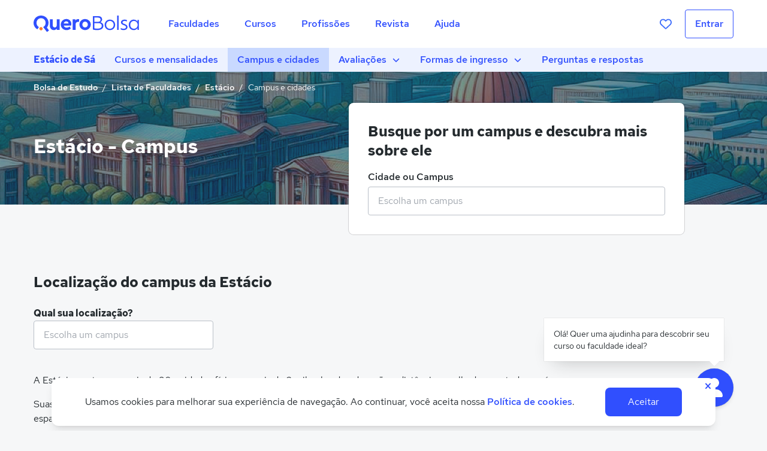

--- FILE ---
content_type: text/javascript
request_url: https://qbr-cdn.querobolsa.com.br/32d2572.js
body_size: 9583
content:
(window.webpackJsonp=window.webpackJsonp||[]).push([[46],{112:function(o,e,t){"use strict";t.d(e,"h",(function(){return x})),t.d(e,"f",(function(){return D})),t.d(e,"d",(function(){return C})),t.d(e,"i",(function(){return E})),t.d(e,"e",(function(){return B})),t.d(e,"c",(function(){return z})),t.d(e,"g",(function(){return k})),t.d(e,"b",(function(){return N})),t.d(e,"a",(function(){return _}));var r,n,c,d,l=t(29),f=(t(31),t(22),t(115),t(418)),m=t(340),h=t(166),v=t(417),y=/\(\d{2}\) \d{9}$/,j=/^[A-zÀ-ú]+\s[A-zÀ-ú]+/,w=/^(0[1-9]|1[0-9]|2[0-9]|3[0-1])\/(0[1-9]|1[0-2])\/([0-9]{4})$/,P=/^\d{2}.\d{3}-\d{3}?$|^\d{5}-?\d{3}?$/,O=/^\d{3}.\d{3}.\d{3}\.\d{3}$/,x={getMessage:function(o){return"O ".concat(o," deve ser um número válido.")},validate:function(o){return y.test(o)}},D={getMessage:"Digite seu nome completo",validate:function(o){return j.test(o)}},C={getMessage:"Parece que a data está errada",validate:function(o){return w.test(o)}},E={getMessage:"Parece que o CEP está errado",validate:function(o){return P.test(o)}},B={getMessage:"Coloque um número de inscrição válido",validate:function(o){return O.test(o)}},z={getMessage:"Verifique se você digitou o CPF corretamente",validate:function(o){return _(o)}},k=(r=(new Date).getFullYear(),{getMessage:"O ano de formação deverá ser entre ".concat(r-100," e ").concat(r),validate:function(o){var e=Number(o);return r-100<=e&&e<=r}}),N=(n=Object(f.a)(),c=Object(m.a)(n,17),d=Object(m.a)(n,100),{validate:function(o){var e=o.split("/"),t=Object(l.a)(e,3),r=t[0],n=t[1],f=t[2],m=Object(h.a)("".concat(f,"-").concat(n,"-").concat(r),"yyyy-MM-dd",new Date);return Object(v.a)(m,{start:d,end:c})}});function _(o){var i,e,t,r=o.replace(/[^\d]/gi,"");if(t=0,"00000000000"===r||""===r)return!1;for(i=1;i<=9;)t+=parseInt(r.substring(i-1,i),10)*(11-i),i+=1;if(10!==(e=10*t%11)&&11!==e||(e=0),e!==parseInt(r.substring(9,10),10))return!1;for(t=0,i=1;i<=10;)t+=parseInt(r.substring(i-1,i),10)*(12-i),i+=1;return 10!==(e=10*t%11)&&11!==e||(e=0),e===parseInt(r.substring(10,11),10)}},118:function(o,e,t){"use strict";t.d(e,"A",(function(){return M})),t.d(e,"D",(function(){return A})),t.d(e,"E",(function(){return $})),t.d(e,"o",(function(){return I})),t.d(e,"k",(function(){return T})),t.d(e,"r",(function(){return G})),t.d(e,"b",(function(){return F})),t.d(e,"d",(function(){return U})),t.d(e,"g",(function(){return H})),t.d(e,"i",(function(){return J})),t.d(e,"q",(function(){return K})),t.d(e,"p",(function(){return Y})),t.d(e,"f",(function(){return V})),t.d(e,"c",(function(){return W})),t.d(e,"j",(function(){return Q})),t.d(e,"a",(function(){return Z})),t.d(e,"C",(function(){return X})),t.d(e,"F",(function(){return oo})),t.d(e,"u",(function(){return eo})),t.d(e,"M",(function(){return to})),t.d(e,"x",(function(){return ro})),t.d(e,"G",(function(){return no})),t.d(e,"s",(function(){return ao})),t.d(e,"B",(function(){return uo})),t.d(e,"w",(function(){return so})),t.d(e,"v",(function(){return co})),t.d(e,"H",(function(){return io})),t.d(e,"m",(function(){return lo})),t.d(e,"z",(function(){return fo})),t.d(e,"n",(function(){return po})),t.d(e,"N",(function(){return bo})),t.d(e,"l",(function(){return mo})),t.d(e,"h",(function(){return go})),t.d(e,"t",(function(){return ho})),t.d(e,"L",(function(){return vo})),t.d(e,"e",(function(){return yo})),t.d(e,"y",(function(){return qo})),t.d(e,"J",(function(){return jo})),t.d(e,"I",(function(){return wo})),t.d(e,"K",(function(){return Po}));t(6),t(17),t(23),t(24);var r=t(45),n=(t(8),t(263)),c=t.n(n),d=t(286),l=t.n(d),f=(t(117),t(722),t(201),t(202)),m=t.n(f),h=t(490),v=t.n(h),y=t(213),j=t.n(y),w=t(216),P=t.n(w),O=t(88),x=t.n(O),D=t(86),C=t.n(D),E=t(488),B=t.n(E),z=t(56),k=t.n(z),N=t(723),_=t.n(N),S=(t(127),t(22),t(39),t(25),t(41),t(18),t(32)),L=(t(244),t(726),t(575),t(252),t(476));t(49);function R(){["production","test"].includes("production")||console.warn("[url/general]: Please don't use this function (see stack trace), prefer \"this.$router.resolve({ name: 'PAGE-NAME-HERE' }).href\" instead. See this file for more information on how and why.")}function M(o){if(!URL){var e=(0,t(583).parse)(o);return{pathname:e.pathname,search:e.search}}var r=new URL(o,"https://querobolsa.com.br");return{pathname:r.pathname,search:r.search}}function A(o){return o?B()(o.replace(/[']/g,"-").toLowerCase()):o}function $(o){return L[o.toUpperCase()]||A(o)}function I(o,path,e){return"https://".concat(o).concat(path).concat(e)}function T(o){var e=arguments.length>1&&void 0!==arguments[1]?arguments[1]:{uriEncoder:encodeURIComponent},t=e.uriEncoder,r=C()((function(o){return x()(o)}),(function(o){return P()(o)}),(function(o){return j()(o,0)}),(function(o){return v()(o)}),(function(o){return k()(o,(function(o,e){return"".concat(e,"=").concat(t(o))}))}),(function(o){return m()(o,"&")}))(o);return r?"?".concat(r):""}function G(o,e){return R(),"/".concat(o,"/campus/").concat(e)}function F(o){return R(),"/cursos-e-faculdades/".concat(o)}function U(o){return R(),"/cursos-e-faculdades/".concat(o,"/grade-curricular")}function H(o){return R(),"/cursos-e-faculdades/".concat(o,"/perguntas-e-respostas")}function J(o){return R(),"/cursos-e-faculdades/".concat(o,"/melhores-faculdades")}function K(o){return R(),"/cursos-e-faculdades/".concat(o,"/todos")}function Y(o){return R(),"/cursos-e-faculdades/".concat(o,"/bolsas")}function V(o,e){return R(),"/cursos-e-faculdades/".concat(o,"/").concat(e)}function W(o,e){return"/cursos-e-faculdades/".concat(o,"/").concat(e)}function Q(o,e){return R(),"/".concat(o,"/cursos/").concat(e)}function Z(){return R(),"/cursos-e-faculdades/todos"}function X(){return R(),"/pos-graduacao/cursos/todos"}function oo(){return R(),"/cursos-tecnicos/cursos/todos"}function eo(o){var e=arguments.length>1&&void 0!==arguments[1]?arguments[1]:null;R();var t="/".concat(o,"/cursos");return e?"".concat(t,"/").concat(e):t}function to(o){return R(),"/".concat(o,"/perguntas-e-respostas")}function ro(o){R();var base="/busca-cursos/resultados";if(o&&"object"===Object(r.a)(o)){var e=Po(o);return"".concat(base).concat(T(e))}return base}function no(){return R(),"/cursos-tecnologos"}function ao(){return R(),"/graduacao"}function uo(){return R(),"/pos-graduacao"}function so(){return"/idiomas"}function co(){return"/escolas"}function io(){return R(),"/cursos-tecnicos"}function lo(){return R(),"/ead-a-distancia"}function fo(){return R(),"/cursos-livres"}function po(){var o=arguments.length>0&&void 0!==arguments[0]?arguments[0]:null,e=arguments.length>1&&void 0!==arguments[1]?arguments[1]:null;return e&&o?"/".concat(e,"/notas-de-corte/cursos/").concat(o):"/programas-do-governo"}function bo(){return"/teste-vocacional-gratis"}function mo(){return"/modelos-de-curriculo"}function go(o){return"/teste-vocacional-".concat(o)}function ho(){return"/ajuda/comunidade-quero"}function vo(o,e){return"/".concat(o,"/notas-de-corte/faculdades/").concat(e)}function yo(o,e){return"/".concat(o,"/notas-de-corte/cursos/").concat(e)}function qo(){return"/avaliacao/novo-curso"}function jo(o){return C()((function(o){return P()(o)}),(function(o){return l()(o,(function(i){return i[1]}))}),(function(o){return k()(o,(function(i){return m()(i,"=")}))}),(function(o){return m()(o,"&")}))(o)}function wo(o){var e=[];return null!==o&&Object.keys(o).map((function(t){return e.push("".concat(c()(t),"=").concat(o[t]))})),e.join("&")}function Po(o){return _()(o,(function(o,e){return S.D[e]||e}))}},168:function(o,e,t){"use strict";t.d(e,"t",(function(){return n})),t.d(e,"C",(function(){return c.A})),t.d(e,"H",(function(){return c.D})),t.d(e,"I",(function(){return c.E})),t.d(e,"p",(function(){return c.o})),t.d(e,"l",(function(){return c.k})),t.d(e,"s",(function(){return c.r})),t.d(e,"c",(function(){return c.b})),t.d(e,"e",(function(){return c.d})),t.d(e,"h",(function(){return c.g})),t.d(e,"j",(function(){return c.i})),t.d(e,"r",(function(){return c.q})),t.d(e,"q",(function(){return c.p})),t.d(e,"g",(function(){return c.f})),t.d(e,"d",(function(){return c.c})),t.d(e,"k",(function(){return c.j})),t.d(e,"b",(function(){return c.a})),t.d(e,"E",(function(){return c.C})),t.d(e,"J",(function(){return c.F})),t.d(e,"w",(function(){return c.u})),t.d(e,"R",(function(){return c.M})),t.d(e,"z",(function(){return c.x})),t.d(e,"K",(function(){return c.G})),t.d(e,"u",(function(){return c.s})),t.d(e,"D",(function(){return c.B})),t.d(e,"y",(function(){return c.w})),t.d(e,"x",(function(){return c.v})),t.d(e,"L",(function(){return c.H})),t.d(e,"n",(function(){return c.m})),t.d(e,"B",(function(){return c.z})),t.d(e,"o",(function(){return c.n})),t.d(e,"S",(function(){return c.N})),t.d(e,"m",(function(){return c.l})),t.d(e,"i",(function(){return c.h})),t.d(e,"v",(function(){return c.t})),t.d(e,"Q",(function(){return c.L})),t.d(e,"f",(function(){return c.e})),t.d(e,"A",(function(){return c.y})),t.d(e,"N",(function(){return c.J})),t.d(e,"M",(function(){return c.I})),t.d(e,"O",(function(){return c.K})),t.d(e,"a",(function(){return d})),t.d(e,"P",(function(){return l})),t.d(e,"G",(function(){return f})),t.d(e,"F",(function(){return m}));var r=t(797),n=function(o){var e=Object(r.b)(o),t=e.hostname,n=e.type,c=e.topLevelDomains,d=e.domain;return n===r.a.Reserved?t:".".concat(d,".").concat(c.join("."))},c=t(118),d=["https://querobolsa.com.br/cursos-e-faculdades/sao-paulo--sao-paulo/psicologia/todos","https://querobolsa.com.br/cursos-e-faculdades/sao-paulo--sao-paulo/medicina-veterinaria/todos","https://querobolsa.com.br/cursos-e-faculdades/sao-paulo--sao-paulo/direito/todos","https://querobolsa.com.br/cursos-e-faculdades/rio-de-janeiro--rio-de-janeiro/psicologia/todos","https://querobolsa.com.br/cursos-e-faculdades/sao-paulo--sao-paulo/gastronomia/todos","https://querobolsa.com.br/cursos-e-faculdades/parana--curitiba/psicologia/todos","https://querobolsa.com.br/cursos-e-faculdades/sao-paulo--sao-paulo/odontologia/todos","https://querobolsa.com.br/cursos-e-faculdades/sao-paulo--sao-paulo/design-de-interiores/todos","https://querobolsa.com.br/cursos-e-faculdades/rio-de-janeiro--rio-de-janeiro/medicina-veterinaria/todos","https://querobolsa.com.br/cursos-e-faculdades/rio-de-janeiro--rio-de-janeiro/gastronomia/todos","https://querobolsa.com.br/cursos-e-faculdades/sao-paulo--sao-paulo/design-grafico/todos","https://querobolsa.com.br/cursos-e-faculdades/sao-paulo--sao-paulo/administracao/todos","https://querobolsa.com.br/cursos-e-faculdades/sao-paulo--sao-paulo/biomedicina/todos","https://querobolsa.com.br/cursos-e-faculdades/rio-de-janeiro--rio-de-janeiro/estetica/todos","https://querobolsa.com.br/cursos-e-faculdades/sao-paulo--sao-paulo/pedagogia/todos","https://querobolsa.com.br/cursos-e-faculdades/sao-paulo--sao-paulo/fisioterapia/todos","https://querobolsa.com.br/cursos-e-faculdades/rio-de-janeiro--rio-de-janeiro/direito/todos","https://querobolsa.com.br/cursos-e-faculdades/sao-paulo--sao-paulo/radiologia/todos","https://querobolsa.com.br/cursos-e-faculdades/rio-de-janeiro--rio-de-janeiro/design-de-interiores/todos","https://querobolsa.com.br/cursos-e-faculdades/minas-gerais--belo-horizonte/gastronomia/todos","https://querobolsa.com.br/cursos-e-faculdades/distrito-federal--brasilia/psicologia/todos","https://querobolsa.com.br/cursos-e-faculdades/sao-paulo--sao-paulo/teologia/todos","https://querobolsa.com.br/cursos-e-faculdades/sao-paulo--sao-paulo/educacao-fisica/todos","https://querobolsa.com.br/cursos-e-faculdades/sao-paulo--sao-paulo/fotografia/todos","https://querobolsa.com.br/cursos-e-faculdades/rio-de-janeiro--rio-de-janeiro/design-grafico/todos","https://querobolsa.com.br/cursos-e-faculdades/sao-paulo--sao-paulo/servico-social/todos","https://querobolsa.com.br/cursos-e-faculdades/parana--curitiba/estetica/todos","https://querobolsa.com.br/cursos-e-faculdades/sao-paulo--sao-paulo/publicidade-e-propaganda/todos","https://querobolsa.com.br/cursos-e-faculdades/parana--curitiba/medicina-veterinaria/todos","https://querobolsa.com.br/cursos-e-faculdades/rio-de-janeiro--rio-de-janeiro/biomedicina/todos","https://querobolsa.com.br/cursos-e-faculdades/sao-paulo--sao-paulo/analise-e-desenvolvimento-de-sistemas/todos","https://querobolsa.com.br/cursos-e-faculdades/sao-paulo--sao-paulo/design/todos","https://querobolsa.com.br/cursos-e-faculdades/goias--goiania/psicologia/todos","https://querobolsa.com.br/cursos-e-faculdades/ceara--fortaleza/gastronomia/todos","https://querobolsa.com.br/cursos-e-faculdades/minas-gerais--belo-horizonte/enfermagem/todos","https://querobolsa.com.br/cursos-e-faculdades/ceara--fortaleza/psicologia/todos","https://querobolsa.com.br/cursos-e-faculdades/rio-de-janeiro--rio-de-janeiro/odontologia/todos","https://querobolsa.com.br/cursos-e-faculdades/minas-gerais--belo-horizonte/direito/todos","https://querobolsa.com.br/cursos-e-faculdades/sao-paulo--sao-paulo/danca/todos","https://querobolsa.com.br/cursos-e-faculdades/distrito-federal--brasilia/gastronomia/todos","https://querobolsa.com.br/cursos-e-faculdades/sao-paulo--sao-paulo/libras/todos","https://querobolsa.com.br/cursos-e-faculdades/distrito-federal--brasilia/estetica/todos","https://querobolsa.com.br/cursos-e-faculdades/rio-grande-do-sul--porto-alegre/psicologia/todos","https://querobolsa.com.br/cursos-e-faculdades/amazonas--manaus/direito/todos","https://querobolsa.com.br/cursos-e-faculdades/sao-paulo--campinas/psicologia/todos","https://querobolsa.com.br/cursos-e-faculdades/bahia--salvador/psicologia/todos","https://querobolsa.com.br/cursos-e-faculdades/pernambuco--recife/psicologia/todos","https://querobolsa.com.br/cursos-e-faculdades/para--belem/gastronomia/todos","https://querobolsa.com.br/cursos-e-faculdades/sao-paulo--guarulhos/psicologia/todos","https://querobolsa.com.br/cursos-e-faculdades/sao-paulo--sorocaba/psicologia/todos","https://querobolsa.com.br/cursos-e-faculdades/santa-catarina--florianopolis/gastronomia/todos","https://querobolsa.com.br/cursos-e-faculdades/sao-paulo--santos/medicina/todos","https://querobolsa.com.br/cursos-e-faculdades/sao-paulo--sao-jose-dos-campos/psicologia/todos","https://querobolsa.com.br/cursos-e-faculdades/sao-paulo--santo-andre/psicologia/todos","https://querobolsa.com.br/cursos-e-faculdades/maranhao--sao-luis/estetica/todos","https://querobolsa.com.br/cursos-e-faculdades/sao-paulo--ribeirao-preto/psicologia/todos","https://querobolsa.com.br/cursos-e-faculdades/parana--foz-do-iguacu/medicina/todos","https://querobolsa.com.br/cursos-e-faculdades/piaui--teresina/psicologia/todos","https://querobolsa.com.br/cursos-e-faculdades/mato-grosso-do-sul--campo-grande/gastronomia/todos","https://querobolsa.com.br/cursos-e-faculdades/sao-paulo--sao-bernardo-do-campo/psicologia/todos","https://querobolsa.com.br/cursos-e-faculdades/rio-grande-do-norte--natal/gastronomia/todos","https://querobolsa.com.br/cursos-e-faculdades/minas-gerais--uberlandia/gastronomia/todos","https://querobolsa.com.br/cursos-e-faculdades/alagoas--maceio/gastronomia/todos","https://querobolsa.com.br/cursos-e-faculdades/bahia--feira-de-santana/gastronomia/todos","https://querobolsa.com.br/cursos-e-faculdades/sao-paulo--sao-jose-dos-campos/pedagogia/todos","https://querobolsa.com.br/cursos-e-faculdades/sao-paulo--bauru/medicina/todos","https://querobolsa.com.br/cursos-e-faculdades/parana--londrina/gastronomia/todos","https://querobolsa.com.br/cursos-e-faculdades/sao-paulo--sao-jose-dos-campos/design-de-interiores/todos","https://querobolsa.com.br/cursos-e-faculdades/mato-grosso--cuiaba/gastronomia/todos","https://querobolsa.com.br/cursos-e-faculdades/sergipe--aracaju/gastronomia/todos","https://querobolsa.com.br/cursos-e-faculdades/rio-de-janeiro--niteroi/gastronomia/todos","https://querobolsa.com.br/cursos-e-faculdades/paraiba--joao-pessoa/medicina/todos","https://querobolsa.com.br/cursos-e-faculdades/espirito-santo--vitoria/gastronomia/todos","https://querobolsa.com.br/cursos-e-faculdades/rio-de-janeiro--nova-iguacu/psicologia/todos","https://querobolsa.com.br/cursos-e-faculdades/rio-de-janeiro--campos-dos-goytacazes/direito/todos","https://querobolsa.com.br/cursos-e-faculdades/santa-catarina--joinville/medicina/todos","https://querobolsa.com.br/cursos-e-faculdades/sao-paulo--osasco/estetica/todos","https://querobolsa.com.br/cursos-e-faculdades/sao-paulo--fernandopolis/medicina/todos","https://querobolsa.com.br/cursos-e-faculdades/sao-paulo--piracicaba/psicologia/todos","https://querobolsa.com.br/cursos-e-faculdades/mato-grosso--sinop/medicina/todos","https://querobolsa.com.br/cursos-e-faculdades/parana--maringa/medicina/todos","https://querobolsa.com.br/cursos-e-faculdades/sao-paulo--mogi-das-cruzes/gastronomia/todos","https://querobolsa.com.br/cursos-e-faculdades/sao-paulo--sao-jose-do-rio-preto/psicologia/todos","https://querobolsa.com.br/cursos-e-faculdades/pernambuco--jaboatao-dos-guararapes/massoterapia/todos","https://querobolsa.com.br/cursos-e-faculdades/rio-de-janeiro--duque-de-caxias/psicologia/todos","https://querobolsa.com.br/cursos-e-faculdades/bahia--vitoria-da-conquista/gastronomia/todos","https://querobolsa.com.br/cursos-e-faculdades/sao-paulo--sao-jose-dos-campos/fisioterapia/todos","https://querobolsa.com.br/cursos-e-faculdades/paraiba--campina-grande/gastronomia/todos","https://querobolsa.com.br/cursos-e-faculdades/rio-de-janeiro--volta-redonda/psicologia/todos","https://querobolsa.com.br/cursos-e-faculdades/para--parauapebas/psicologia/todos","https://querobolsa.com.br/cursos-e-faculdades/rio-de-janeiro--teresopolis/medicina/todos","https://querobolsa.com.br/cursos-e-faculdades/sao-paulo--barueri/libras/todos","https://querobolsa.com.br/cursos-e-faculdades/pernambuco--garanhuns/medicina/todos","https://querobolsa.com.br/cursos-e-faculdades/pernambuco--caruaru/direito/todos","https://querobolsa.com.br/cursos-e-faculdades/tocantins--palmas/enfermagem/todos","https://querobolsa.com.br/cursos-e-faculdades/rio-de-janeiro--sao-goncalo/estetica/todos","https://querobolsa.com.br/cursos-e-faculdades/alagoas--arapiraca/psicologia/todos"];function l(o){return this.$router.resolve({name:"university-evaluation",params:{universitySlug:o}}).href}t(34),t(116),t(61);var f=function(o){if(!URL){var e=(0,t(583).parse)(o);return null===e.host?"".concat("https://querobolsa.com.br").concat(e.pathname):e.href}return new URL(o,"https://querobolsa.com.br").toString()},m=function(o){return"https://querobolsa.com.br"+Object(c.A)(o).pathname}},169:function(o,e,t){"use strict";t.d(e,"a",(function(){return c})),t.d(e,"c",(function(){return d})),t.d(e,"b",(function(){return l})),t.d(e,"d",(function(){return f}));var r=t(37),n=t(124);function c(o){var e;if(404===(null==o||null===(e=o.response)||void 0===e?void 0:e.status))return null;throw o}function d(){return null}function l(o){var e=arguments.length>1&&void 0!==arguments[1]?arguments[1]:null;return function(t){if(e){var r;if((null==t||null===(r=t.response)||void 0===r?void 0:r.status)===e)return o;throw t}return o}}function f(o,e){var t,c,d=e.error,l=e.params;(null==d||null===(t=d.response)||void 0===t?void 0:t.status)>=400&&(null==d||null===(c=d.response)||void 0===c?void 0:c.status)<=500||(n.a.error(o),r.a.error(o,{error:d,params:l}))}},170:function(o,e,t){"use strict";t.d(e,"a",(function(){return n}));var r=t(32);function n(){return window.innerWidth<r.c.md}},172:function(o,e,t){"use strict";t.d(e,"b",(function(){return n})),t.d(e,"c",(function(){return c})),t.d(e,"d",(function(){return d})),t.d(e,"a",(function(){return l}));var r="America/Sao_Paulo";function n(){return(new Date).getFullYear()}function c(o){return o.toLocaleDateString("pt-BR",{timeZone:r,day:"2-digit",month:"2-digit",year:"numeric"})}function d(o){return o.toLocaleDateString("pt-BR",{timeZone:r,year:"numeric",month:"long",day:"2-digit"})}function l(o){var e=o.start_date,t=o.end_date,r=Date.now();return e=new Date(e).getTime(),(t=t&&new Date(t).getTime())?t>=r&&e<=r:e<=r}},249:function(o,e,t){"use strict";t.d(e,"a",(function(){return r})),t.d(e,"b",(function(){return n})),t.d(e,"d",(function(){return c})),t.d(e,"c",(function(){return d}));t(39),t(25),t(46);function r(o){return["disabled","removed"].includes(null==o?void 0:o.status)}function n(o){return["frozen_partnership","partner"].includes(null==o?void 0:o.status)}function c(o){return["closed","enabled","frozen_partnership","merged","partner"].includes(o)}function d(){var o=arguments.length>0&&void 0!==arguments[0]?arguments[0]:{};return o.onlyShortName?"".concat(o.name):o.fullName.includes("".concat(o.name," -"))?o.fullName:"".concat(o.name," - ").concat(o.fullName)}},259:function(o,e,t){"use strict";t.d(e,"a",(function(){return c})),t.d(e,"b",(function(){return d}));t(79),t(22),t(25);var r=t(797),n=t(1194);function c(){var o=this.$route.query.returnTo,e=Object(r.b)(Object(n.a)(o)).domain,t=Object(r.b)(window.location.hostname).domain;if(o&&e===t){var c=new URL(o,window.location.origin);null!==this.$router.match(c.pathname).name?this.$router.push(c.pathname):window.location.assign(c.href)}else window.location.assign("/")}function d(){var o=this.$route.query.wasDemanded;if(o&&"true"===o){var e=t(138);this.globalMetrics_logEvent(e.ViewedDemandLogin);var r=Object.assign({},this.$route.query);delete r.wasDemanded,this.$router.replace({query:r})}}},260:function(o,e,t){"use strict";t.d(e,"b",(function(){return n})),t.d(e,"a",(function(){return c}));t(39),t(46);var r=t(32);function n(o){return!function(o){return!!o&&["available","nota_quero"].includes(o.availability)}(o)}function c(o){var e=o.benefits,t=o.externalProducts;return t?t.includes(r.b.parcelamento):Boolean(e&&e.includes(r.b.parcelamento))}},288:function(o,e,t){"use strict";t.d(e,"a",(function(){return l})),t.d(e,"b",(function(){return f}));var r=t(735),n=t.n(r),c=t(117),d=t.n(c),l=function(o,e,t){return 1===o?e:t},f=function(o,e){switch(d()(n()(o))){case"ano":return l(e,"ano","anos");case"semestre":return l(e,"semestre","semestres");case"trimestre":return l(e,"trimestre","trimestres");case"quadrimestre":return l(e,"quadrimestre","quadrimestres");case"mes":return l(e,"mês","meses");case"quinzenal":return l(e,"quinzenal","quinzenas");case"semanal":return l(e,"semanal","semanas");case"dia":return l(e,"dia","dias");case"hora":return l(e,"hora","horas");case"modulo":return l(e,"módulo","módulos");default:return""}}},350:function(o,e,t){"use strict";t(6),t(18),t(17),t(23),t(24),t(8),t(37)},439:function(o,e,t){"use strict";t.d(e,"a",(function(){return h}));t(497);var r=t(28),n=t(27),c=t(291),d=t(292),l=t(125),f=t(343);t(25);function m(o){var e=function(){if("undefined"==typeof Reflect||!Reflect.construct)return!1;if(Reflect.construct.sham)return!1;if("function"==typeof Proxy)return!0;try{return Boolean.prototype.valueOf.call(Reflect.construct(Boolean,[],(function(){}))),!0}catch(o){return!1}}();return function(){var t,r=Object(l.a)(o);if(e){var n=Object(l.a)(this).constructor;t=Reflect.construct(r,arguments,n)}else t=r.apply(this,arguments);return Object(d.a)(this,t)}}var h=function(o){Object(c.a)(t,o);var e=m(t);function t(o,r){var c;return Object(n.a)(this,t),(c=e.call(this,r)).name=o,c}return Object(r.a)(t)}(Object(f.a)(Error))},474:function(o,e,t){"use strict";t.d(e,"a",(function(){return f})),t.d(e,"c",(function(){return m})),t.d(e,"b",(function(){return h}));t(6),t(18),t(17),t(23),t(24);var r=t(8),n=t(421),c=t.n(n);t(22),t(34),t(116),t(61);function d(object,o){var e=Object.keys(object);if(Object.getOwnPropertySymbols){var t=Object.getOwnPropertySymbols(object);o&&(t=t.filter((function(o){return Object.getOwnPropertyDescriptor(object,o).enumerable}))),e.push.apply(e,t)}return e}function l(o){for(var i=1;i<arguments.length;i++){var source=null!=arguments[i]?arguments[i]:{};i%2?d(Object(source),!0).forEach((function(e){Object(r.a)(o,e,source[e])})):Object.getOwnPropertyDescriptors?Object.defineProperties(o,Object.getOwnPropertyDescriptors(source)):d(Object(source)).forEach((function(e){Object.defineProperty(o,e,Object.getOwnPropertyDescriptor(source,e))}))}return o}function f(o){var e=arguments.length>1&&void 0!==arguments[1]?arguments[1]:{},t=e.precision,r=void 0===t?2:t,n=c()(o,r).toFixed(r).replace(".",",");return"".concat(n,"%")}function m(o){return o.fullPrice>o.offeredPrice}function h(o){var e=arguments.length>1&&void 0!==arguments[1]?arguments[1]:{},t=e.withCents,r=void 0===t||t,n={};return r||(n.minimumFractionDigits=0,n.maximumFractionDigits=0),c()(o,2).toLocaleString("pt-BR",l({currency:"BRL",style:"currency"},n))}},475:function(o,e,t){"use strict";t.d(e,"c",(function(){return r})),t.d(e,"d",(function(){return n})),t.d(e,"b",(function(){return c})),t.d(e,"a",(function(){return d}));t(34),t(116),t(61);function r(o){var e=arguments.length>1&&void 0!==arguments[1]?arguments[1]:{},t=e.offset,r=void 0===t?0:t,n=e.behavior,c=void 0===n?"smooth":n,d=e.container,l=void 0===d?window:d,element="string"==typeof o?document.querySelector(o):o;if(element){var f=element.getBoundingClientRect().top;l.scrollBy({top:f+r,behavior:c})}}function n(o,e){var t=arguments.length>2&&void 0!==arguments[2]?arguments[2]:{},r=t.offset,n=void 0===r?0:r,c=t.behavior,d=void 0===c?"smooth":c,element="string"==typeof e?document.querySelector(e):e;if(element){var l=element.getBoundingClientRect().left;o.scrollBy({left:l+n,behavior:d})}}function c(){var body=document.body;body.style.overflow="",body.style.width="",body.style.position="",body.style.top="",window.scrollTo(0,parseInt(body.dataset.scrollPosition,10)),delete body.dataset.scrollPosition}function d(){var body=document.body,o=window.pageYOffset.toString();body.dataset.scrollPosition=o,body.style.overflow="hidden",body.style.width="100%",body.style.top="-".concat(o,"px"),body.style.position="fixed"}},485:function(o,e,t){"use strict";t.d(e,"a",(function(){return r}));t(34);var r=function(o){var e=arguments.length>1&&void 0!==arguments[1]?arguments[1]:{};return new Promise((function(t,r){var s=document.createElement("script");e.hasOwnProperty("async")&&(s.async=!0),e.hasOwnProperty("defer")&&(s.defer=!0),e.hasOwnProperty("onload")?s.onload=function(){t(),e.onload()}:s.onload=t,s.onerror=r,s.src=o,document.head.appendChild(s)}))}},489:function(o,e,t){"use strict";t.d(e,"a",(function(){return r}));t(31),t(46),t(39),t(32);function r(o){return{doutorado:{adjective:"de doutorado",lowercaseName:"doutorado",title:"Doutorado - Tire suas dúvidas e garanta sua bolsa!",activePage:["Pós-graduação","doutorado"]},ead:{adjective:"EaD",lowercaseName:"cursos a distância (EaD)",title:"Cursos a distância (EaD)",activePage:["EaD"]},especializacao:{adjective:"de especialização",lowercaseName:"especialização",title:"Especialização - Tire suas dúvidas e garanta sua bolsa!",activePage:["Pós-graduação","especialização"]},graduacao:{adjective:"de graduação",lowercaseName:"cursos de graduação",title:"Cursos de Graduação",activePage:["Graduação"]},bacharelado:{adjective:"de bacharelado",lowercaseName:"cursos de bacharelado",title:"Cursos de Bacharelado",activePage:["Bacharelado"]},licenciatura:{adjective:"de licenciatura",lowercaseName:"cursos de licenciatura",title:"Cursos de Licenciatura",activePage:["Licenciatura"]},livres:{adjective:"livres",lowercaseName:"cursos livres",title:"Cursos Livres",activePage:["Cursos livres"]},mba:{adjective:"de MBA",lowercaseName:"MBA",title:"MBA - Tire suas dúvidas e garanta sua bolsa!",activePage:["Pós-graduação","mba"]},mestrado:{adjective:"de mestrado",lowercaseName:"mestrado",title:"Mestrado - Tire suas dúvidas e garanta sua bolsa!",activePage:["Pós-graduação","mestrado"]},"pos-graduacao":{adjective:"de pós-graduação",lowercaseName:"pós-graduação",title:"Pós-graduação - Tire suas dúvidas e garanta sua bolsa!",activePage:["Pós-graduação","tudo sobre pós-graduação"]},"pos-graduacao-ead":{adjective:"de pós-graduação EaD",lowercaseName:"pós-graduação online",title:"Pós-graduação a distância (EaD) - Tire suas dúvidas e garanta sua bolsa!",activePage:["Pós-graduação","pós-graduação ead"]},tecnologo:{adjective:"tecnólogos",lowercaseName:"cursos tecnólogos",title:"Cursos Tecnólogos",activePage:["Tecnólogo"]},tecnico:{adjective:"técnicos",lowercaseName:"cursos técnicos",title:"Cursos Técnicos",activePage:["Técnico","tudo sobre técnico"]},"tecnico-ead":{adjective:"técnicos EaD",lowercaseName:"cursos técnicos",title:"Cursos Técnicos a Distância (EaD)",activePage:["Técnico","técnico ead"]}}[o]}},49:function(o,e,t){"use strict";t.d(e,"I",(function(){return r.a})),t.d(e,"m",(function(){return n})),t.d(e,"c",(function(){return c})),t.d(e,"e",(function(){return B})),t.d(e,"d",(function(){return z.a})),t.d(e,"y",(function(){return z.f})),t.d(e,"w",(function(){return z.e})),t.d(e,"z",(function(){return z.h})),t.d(e,"t",(function(){return z.c})),t.d(e,"u",(function(){return z.d})),t.d(e,"g",(function(){return z.b})),t.d(e,"i",(function(){return k.c})),t.d(e,"D",(function(){return k.d})),t.d(e,"a",(function(){return N.a})),t.d(e,"b",(function(){return N.c})),t.d(e,"v",(function(){return N.d})),t.d(e,"h",(function(){return R})),t.d(e,"S",(function(){return M})),t.d(e,"r",(function(){return $})),t.d(e,"j",(function(){return I.a})),t.d(e,"x",(function(){return I.c})),t.d(e,"k",(function(){return I.b})),t.d(e,"E",(function(){return T})),t.d(e,"H",(function(){return G.a})),t.d(e,"J",(function(){return F.c})),t.d(e,"G",(function(){return H})),t.d(e,"q",(function(){return J})),t.d(e,"p",(function(){return K})),t.d(e,"s",(function(){return Y})),t.d(e,"B",(function(){return V})),t.d(e,"C",(function(){return W})),t.d(e,"A",(function(){return Q})),t.d(e,"l",(function(){return Z.a})),t.d(e,"K",(function(){return Z.d})),t.d(e,"n",(function(){return Z.b})),t.d(e,"P",(function(){return X.c})),t.d(e,"o",(function(){return oo.t})),t.d(e,"F",(function(){return oo.C})),t.d(e,"N",(function(){return oo.H})),t.d(e,"O",(function(){return oo.I})),t.d(e,"f",(function(){return oo.l})),t.d(e,"Q",(function(){return oo.P})),t.d(e,"M",(function(){return oo.G})),t.d(e,"L",(function(){return oo.F})),t.d(e,"R",(function(){return no}));var r=t(259),n=(t(6),t(51),t(33),t(31),t(17),t(85),t(60),t(34),t(492),function(o){var e=o.lat,t=o.lng;return"".concat(e,",").concat(t)}),c=function(o){return[(r=o).address,r.city,r.state].every(Boolean)?(t=[(e=o).address,e.city,e.state].filter(Boolean).join(", "),Array.from(new Set(t.split(", "))).join(", ")):n(o);var e,t,r},d=t(727),l=t.n(d),f=t(728),m=t.n(f),h=t(729),v=t.n(h),y=t(730),j=t.n(y),w=t(731),P=t.n(w),O=t(732),x=t.n(O),D=t(733),C=t.n(D),E=t(734),B=[{key:"visa",icon:t.n(E).a,alt:"Logo Visa"},{key:"mastercard",icon:x.a,alt:"Logo Mastercard"},{key:"amex",icon:l.a,alt:"Logo AMEX"},{key:"diners-club",icon:v.a,alt:"Logo Diners club"},{key:"elo",icon:j.a,alt:"Logo Elo"},{key:"hipercard",icon:P.a,alt:"Logo Hipercard"},{key:"boleto",icon:m.a,alt:"Ícone de código de barras"},{key:"pix",icon:C.a,alt:"Ícone do Pix"}],z=t(498),k=(t(489),t(172)),N=t(169),_=t(11),S=t(420),L=_.default.component("FeatureDisabled",{functional:!0,render:function(){return null}});function R(o){if(!S.hasOwnProperty(o))throw new Error("[featureEnabled]: flag ".concat(o," is not declared in the features.json for this system, fix it (╯°□°）╯︵ ┻━┻"));return S[o]}function M(o,component){return R(o)?component:L}t(121),t(25);var A=t(160);function $(o){for(var i=0;i<(null==o?void 0:o.length);i+=1){var e=A.a[o[i]];if(e)return e}return"google_city"}t(350);var I=t(474);t(260),t(39);function T(o){return["iplp","iplp-level","iplp-location"].includes(o)?o="iplp":["cplp","cplp-location","cplp-ead","cplp-level"].includes(o)&&(o="cplp"),o.toUpperCase()}var G=t(288),F=(t(170),t(475)),U=(t(500),t(46),t(43)),H={Boleto:"boleto",CreditCard:"credit_card",Pix:"pix"};function J(o){return null==o?void 0:o.cyclesCount}function K(o){switch(o){case"pending":return"success";case"overdue":return"danger";case"waiting_payment":return"warning"}}function Y(o){return null==o?void 0:o.version}function V(o){return["refunded","refund","manual_refund"].includes(o)}function W(o,e){return o.subscriptionTest&&[U.b.Boleto.expired,U.b.Boleto.pending,U.b.Boleto.waiting3WorkDays].includes(e)}var Q=[{key:"holderName",required:!0,name:"card_holder_name",type:"text"},{key:"installments",name:"card_installments",type:"dropdown",options:["1x de ${value}","2x de ${value}","3x de ${value}","4x de ${value}","5x de ${value}","6x de ${value}"]},{key:"number",name:"card_number",type:"text",mask:"#### #### #### ####"},{key:"expirationMonth",name:"card_expiration_month",ruleParam:"expirationYear",type:"dropdown",options:"expirationMonthOptions"},{key:"expirationYear",name:"card_expiration_year",ruleParam:"expirationMonth",type:"dropdown",options:"expirationYearOptions"},{key:"cvv",name:"card_cvv",type:"text",mask:"####"}],Z=t(501),X=t(249),oo=t(168),eo=(t(18),t(23),t(24),t(8));function to(object,o){var e=Object.keys(object);if(Object.getOwnPropertySymbols){var t=Object.getOwnPropertySymbols(object);o&&(t=t.filter((function(o){return Object.getOwnPropertyDescriptor(object,o).enumerable}))),e.push.apply(e,t)}return e}function ro(o){for(var i=1;i<arguments.length;i++){var source=null!=arguments[i]?arguments[i]:{};i%2?to(Object(source),!0).forEach((function(e){Object(eo.a)(o,e,source[e])})):Object.getOwnPropertyDescriptors?Object.defineProperties(o,Object.getOwnPropertyDescriptors(source)):to(Object(source)).forEach((function(e){Object.defineProperty(o,e,Object.getOwnPropertyDescriptor(source,e))}))}return o}function no(o,e){return o.reduce((function(o,t){return ro(ro({},o),{},Object(eo.a)({},t,e))}),{})}t(282),t(293);t(29)},498:function(o,e,t){"use strict";t.d(e,"a",(function(){return l})),t.d(e,"f",(function(){return f})),t.d(e,"g",(function(){return m})),t.d(e,"e",(function(){return h})),t.d(e,"h",(function(){return v})),t.d(e,"c",(function(){return y})),t.d(e,"d",(function(){return j})),t.d(e,"b",(function(){return w}));t(31),t(22),t(39),t(115),t(46);var r=t(260);function n(o){var e,t,r=null===(e=(t={Boleto:function(){return o.dueDate},Pix:function(){return o.expirationAt}})[o.type])||void 0===e?void 0:e.call(t);return new Date(r)}function c(o){var e=arguments.length>1&&void 0!==arguments[1]?arguments[1]:Date.now(),t=n(o);return!!t&&e>t}var d=t(43);function l(o){return function(o){return!function(o){return["pending","disabled"].includes(o.status)}(o)&&!f(o)}(o)&&!h(o)}function f(o){return o.refunding}function m(o){return o.refundRequest&&"finalized"===o.refundRequest.status}function h(o){return o.boInProgress}function v(o){return["open","approved","finalized","canceled","rejected"].includes(o)}function y(o){var e=o.refundOperation,t=o.refundRequest,r=e.status,n=null==t?void 0:t.status;return"refund_request_open"===r?"finalized"===n?"finalized":"approved":r}function j(o){var e,t=arguments.length>1&&void 0!==arguments[1]?arguments[1]:Date.now(),n=o.status,l=o.order;if("coupon_exchange"===l.status)return d.b.Exchange;if("awaiting_authorization"===l.status&&"async"===(null===(e=l.payment)||void 0===e?void 0:e.origin))return d.b.Payment.async;if("Boleto"===l.payment.type){if("disabled"===n)return m(o)||"manual_refund"===l.status?d.b.Boleto.refunded:d.b.Boleto.expired;if("enabled"===n)return d.b.Boleto.authorized;if("pending"===n)return l.newPaymentLink?d.b.Boleto.pending:d.b.Boleto.waiting3WorkDays}if("CreditCard"===l.payment.type){if("enabled"===n)return d.b.CreditCard.authorized;if("disabled"===n)return m(o)||"manual_refund"===l.status?d.b.CreditCard.refunded:d.b.CreditCard.disabled;if("pending"===n)return d.b.CreditCard.pending}if("Pix"===l.payment.type){if("enabled"===n)return d.b.Pix.authorized;if("disabled"===n||c(l.payment,t))return m(o)||"manual_refund"===l.status?d.b.Pix.refunded:Object(r.b)(o.offer)?d.b.Pix.unavailable:d.b.Pix.expired;if("pending"===n)return d.b.Pix.pending}if(["GenericPayment","CompoundPayment"].includes(l.payment.type)){if("disabled"===n)return d.b.Generic.cancelled;if("enabled"===n)return d.b.Generic.authorized}if(!l.payment.hasOwnProperty("type")){if(l.subscription)return d.b.Subscription.noPayment;if("free"===l.status){var f=0===Number(l.price);return f||l.completable?d.b.Free:d.b.MatriculaDireta.waitingAdmissionProcess}if("cancellation"===l.status)return d.b.Generic.cancelled;if("disabled"===l.status)return d.b.Generic.disabled;if("enabled"===l.status)return d.b.Generic.authorized}return null}function w(o,e){var t=e.digitalAdmissionPath,r=Boolean(o.isImpersonated),n=t.includes("/matricula/");if(r&&!n){var c=t.split(".")[1];return t.replace(c,"querobolsa")}return t}},500:function(o,e,t){"use strict";t.d(e,"a",(function(){return n}));t(25);var r=t(212),n=function(o,e){r.a.set("pdpCourseSelected",JSON.stringify({universityId:o.id,key:e.canonicalCourseId,label:e.name,slug:e.urlCourseSlug}))}},501:function(o,e,t){"use strict";t.d(e,"a",(function(){return n})),t.d(e,"d",(function(){return c})),t.d(e,"c",(function(){return d})),t.d(e,"b",(function(){return l}));t(29),t(79),t(31),t(22),t(93),t(46),t(39);var r=t(32);function n(text){return text.replace(new RegExp("(https?)://[^\\s/$.?#].[^\\s]*","gi"),(function(o){try{var e=new URL(o);return r.H.includes(e.hostname)?'<a target="_blank" href="'.concat(o,'">').concat(o,"</a>"):o}catch(e){return o}}))}function c(o,e){return o<=e-3?", ":o===e-2?" e ":"."}var d=function(html){return html.replace(/<[^>]*>?/gm," ").replace(/\s+/gm," ").trim()||""},l=function(o){var e=o.match(/^(Polo|Campus)/);return e?e[0]:"Campus"}},718:function(o,e,t){"use strict";t.d(e,"b",(function(){return n})),t.d(e,"a",(function(){return f})),t.d(e,"c",(function(){return m}));t(92);function r(o,e){var t,r=null===(t=o.content)||void 0===t?void 0:t.options,n=!!r&&r.find((function(option){return option.stepSlug===e})),c=o.navigation.nextButton,d=!!c&&c.stepSlug===e;return Boolean(n)||d}function n(o,e){var t=o.params.stepSlug,n=f(t);if(1===n.stepNumber)return!0;var c=n.requiredParams,d=n.stepNumber;if(c&&!c.every((function(param){return e[param]})))return!1;if(!d)return!0;var l=e.currentStep;return d>=l.stepNumber?r(l,t):r(n,l.stepSlug)}var c=t(40),d=(t(46),t(39),t(246));function l(o){o.appendDefaultOptions&&function(o){var e;(e=o.options).unshift.apply(e,Object(c.a)(d.a)),o.appendDefaultOptions=!1}(o),o.appendExchangeOption&&function(o){o.options.unshift(d.c),o.appendExchangeOption=!1}(o),o.appendExchangeAndRefundDescription&&function(o){o.description+=d.b,o.appendExchangeAndRefundDescription=!1}(o)}function f(o){var e=d.e.find((function(e){return e.stepSlug===o}));return e?("step-card"===e.type&&l(e.content),e):{}}function m(o){return!!Boolean(o)&&o.includes("voucher")}},769:function(o,e,t){"use strict";t.d(e,"a",(function(){return n}));t(213),t(496),t(121),t(56),t(86),t(770),t(117),t(17),t(25),t(18),t(46),t(39);var r=t(252);function n(o){return Object.keys(r).includes(o)}},774:function(o,e,t){"use strict";t.d(e,"a",(function(){return r}));t(6),t(18),t(17),t(23),t(24),t(8),t(42),t(471),t(41),t(83);function r(o){var e=o._id,t=o.courseId,r=o.groupKey,n=o.shift,c=o.shiftVariations,d=o.uuid,l=o.offerId,f=c.map((function(o){var e=[];return o===n&&e.push({courseId:t,uuid:d,id:l}),{id:o,offers:e}}));return Object.freeze({groupKey:r,_id:e,shifts:f})}},784:function(o,e,t){"use strict";t.d(e,"a",(function(){return r}));t(34);function r(){return new Promise((function(o){if("complete"===document.readyState)return o();window.addEventListener("load",(function(){return o()}))}))}}}]);
//# sourceMappingURL=32d2572.js.map

--- FILE ---
content_type: text/javascript
request_url: https://qbr-cdn.querobolsa.com.br/e223c1d.js
body_size: 15360
content:
(window.webpackJsonp=window.webpackJsonp||[]).push([[35],Array(50).concat([function(t,n,r){"use strict";Object.defineProperty(n,"__esModule",{value:!0}),n.default=void 0;var e=o(r(918));function o(t){return t&&t.__esModule?t:{default:t}}var c=(0,o(r(414)).default)(e.default);n.default=c,t.exports=n.default},,,,,,,,,,,,,,,,,,,function(t,n,r){var e=r(518),o="object"==typeof self&&self&&self.Object===Object&&self,c=e||o||Function("return this")();t.exports=c},,,,,,,,,,,,,,,function(t,n,r){var e=r(837),o=r(880),c=r(214),f=r(47),v=r(885);t.exports=function(t){return"function"==typeof t?t:null==t?c:"object"==typeof t?f(t)?o(t[0],t[1]):e(t):v(t)}},,,,,,,,,,,,,,function(t,n){t.exports=function(t,n){for(var r=-1,e=null==t?0:t.length,o=Array(e);++r<e;)o[r]=n(t[r],r,t);return o}},,,,,,,,,,,,,,,,,,,function(t,n,r){var e=r(955),o=r(99),c=/[\xc0-\xd6\xd8-\xf6\xf8-\xff\u0100-\u017f]/g,f=RegExp("[\\u0300-\\u036f\\ufe20-\\ufe2f\\u20d0-\\u20ff]","g");t.exports=function(t){return(t=o(t))&&t.replace(c,e).replace(f,"")}},,,,,,,,,,,,,,,,,function(t,n,r){var e=r(174),o=r(850),c=r(851),f=e?e.toStringTag:void 0;t.exports=function(t){return null==t?void 0===t?"[object Undefined]":"[object Null]":f&&f in Object(t)?o(t):c(t)}},,,,,,,,,,,,,,,,,,,,function(t,n,r){var e=r(849),o=r(854);t.exports=function(object,t){var n=o(object,t);return e(n)?n:void 0}},function(t,n,r){var e=r(877),o=r(381),c=r(878),f=r(530),v=r(531),l=r(134),h=r(519),x="[object Map]",d="[object Promise]",_="[object Set]",y="[object WeakMap]",j="[object DataView]",w=h(e),O=h(o),A=h(c),m=h(f),E=h(v),z=l;(e&&z(new e(new ArrayBuffer(1)))!=j||o&&z(new o)!=x||c&&z(c.resolve())!=d||f&&z(new f)!=_||v&&z(new v)!=y)&&(z=function(t){var n=l(t),r="[object Object]"==n?t.constructor:void 0,e=r?h(r):"";if(e)switch(e){case w:return j;case O:return x;case A:return d;case m:return _;case E:return y}return n}),t.exports=z},,function(t,n,r){var e=r(156);t.exports=function(t){if("string"==typeof t||e(t))return t;var n=t+"";return"0"==n&&1/t==-Infinity?"-0":n}},,,,,,,,,,,,,,function(t,n,r){var e=r(78),o=r(1065),c=r(402),f=Math.max,v=Math.min;t.exports=function(t,n,r){var l,h,x,d,_,y,j=0,w=!1,O=!1,A=!0;if("function"!=typeof t)throw new TypeError("Expected a function");function m(time){var n=l,r=h;return l=h=void 0,j=time,d=t.apply(r,n)}function E(time){return j=time,_=setTimeout(S,n),w?m(time):d}function z(time){var t=time-y;return void 0===y||t>=n||t<0||O&&time-j>=x}function S(){var time=o();if(z(time))return M(time);_=setTimeout(S,function(time){var t=n-(time-y);return O?v(t,x-(time-j)):t}(time))}function M(time){return _=void 0,A&&l?m(time):(l=h=void 0,d)}function I(){var time=o(),t=z(time);if(l=arguments,h=this,y=time,t){if(void 0===_)return E(y);if(O)return clearTimeout(_),_=setTimeout(S,n),m(y)}return void 0===_&&(_=setTimeout(S,n)),d}return n=c(n)||0,e(r)&&(w=!!r.leading,x=(O="maxWait"in r)?f(c(r.maxWait)||0,n):x,A="trailing"in r?!!r.trailing:A),I.cancel=function(){void 0!==_&&clearTimeout(_),j=0,l=y=h=_=void 0},I.flush=function(){return void 0===_?d:M(o())},I}},,function(t,n){t.exports=function(t){return function(n){return t(n)}}},function(t,n,r){var e=r(69).Symbol;t.exports=e},,function(t,n,r){var e=r(47),o=r(389),c=r(534),f=r(99);t.exports=function(t,object){return e(t)?t:o(t,object)?[t]:c(f(t))}},function(t,n){t.exports=function(source,t){var n=-1,r=source.length;for(t||(t=Array(r));++n<r;)t[n]=source[n];return t}},,function(t,n,r){var e=r(396),o=r(258);t.exports=function(source,t,object,n){var r=!object;object||(object={});for(var c=-1,f=t.length;++c<f;){var v=t[c],l=n?n(object[v],source[v],v,object,source):void 0;void 0===l&&(l=source[v]),r?o(object,v,l):e(object,v,l)}return object}},,,,,,,,,,,,,,,,,,,,,,,,,,,,,,,,,,,,,,,,,,,,,,,,,function(t,n){t.exports=function(t,n){return t===n||t!=t&&n!=n}},,,function(t,n){var r=/^(?:0|[1-9]\d*)$/;t.exports=function(t,n){var e=typeof t;return!!(n=null==n?9007199254740991:n)&&("number"==e||"symbol"!=e&&r.test(t))&&t>-1&&t%1==0&&t<n}},,function(t,n,r){var e=r(176),o=r(157);t.exports=function(object,path){for(var t=0,n=(path=e(path,object)).length;null!=object&&t<n;)object=object[o(path[t++])];return t&&t==n?object:void 0}},function(t,n,r){var e=r(78),o=Object.create,c=function(){function object(){}return function(t){if(!e(t))return{};if(o)return o(t);object.prototype=t;var n=new object;return object.prototype=void 0,n}}();t.exports=c},,,,,,,,,,,,,,,,,function(t,n){t.exports=function(t,n,r){var e=-1,o=t.length;n<0&&(n=-n>o?0:o+n),(r=r>o?o:r)<0&&(r+=o),o=n>r?0:r-n>>>0,n>>>=0;for(var c=Array(o);++e<o;)c[e]=t[e+n];return c}},,function(t,n,r){var e=r(214),o=r(538),c=r(393);t.exports=function(t,n){return c(o(t,n,e),t+"")}},function(t,n,r){var e=r(228),o=r(136),c=r(231),f=r(78);t.exports=function(t,n,object){if(!f(object))return!1;var r=typeof n;return!!("number"==r?o(object)&&c(n,object.length):"string"==r&&n in object)&&e(object[n],t)}},,,function(t,n){t.exports=function(t,n){for(var r=-1,e=null==t?0:t.length;++r<e&&!1!==n(t[r],r,t););return t}},function(t,n,r){var e=r(539);t.exports=function(object,t,n){"__proto__"==t&&e?e(object,t,{configurable:!0,enumerable:!0,value:n,writable:!0}):object[t]=n}},,,function(t,n,r){var e=r(537),o=r(135);t.exports=function(object,t){return object&&e(object,t,o)}},function(t,n,r){var e=r(47);t.exports=function(){if(!arguments.length)return[];var t=arguments[0];return e(t)?t:[t]}},,,,,,,,,,,function(t,n,r){var e=r(274),o=r(844),c=r(845),f=r(846),v=r(847),l=r(848);function h(t){var data=this.__data__=new e(t);this.size=data.size}h.prototype.clear=o,h.prototype.delete=c,h.prototype.get=f,h.prototype.has=v,h.prototype.set=l,t.exports=h},function(t,n,r){var e=r(839),o=r(840),c=r(841),f=r(842),v=r(843);function l(t){var n=-1,r=null==t?0:t.length;for(this.clear();++n<r;){var e=t[n];this.set(e[0],e[1])}}l.prototype.clear=e,l.prototype.delete=o,l.prototype.get=c,l.prototype.has=f,l.prototype.set=v,t.exports=l},function(t,n,r){var e=r(228);t.exports=function(t,n){for(var r=t.length;r--;)if(e(t[r][0],n))return r;return-1}},function(t,n,r){var e=r(154)(Object,"create");t.exports=e},function(t,n,r){var e=r(863);t.exports=function(map,t){var data=map.__data__;return e(t)?data["string"==typeof t?"string":"hash"]:data.map}},function(t,n,r){(function(t){var e=r(518),o=n&&!n.nodeType&&n,c=o&&"object"==typeof t&&t&&!t.nodeType&&t,f=c&&c.exports===o&&e.process,v=function(){try{var t=c&&c.require&&c.require("util").types;return t||f&&f.binding&&f.binding("util")}catch(t){}}();t.exports=v}).call(this,r(256)(t))},function(t,n){var r=Object.prototype;t.exports=function(t){var n=t&&t.constructor;return t===("function"==typeof n&&n.prototype||r)}},function(t,n,r){var e=r(801),o=r(538),c=r(393);t.exports=function(t){return c(o(t,void 0,e),t+"")}},function(t,n,r){var e=r(529)(Object.getPrototypeOf,Object);t.exports=e},,,function(t,n,r){var e=r(234),o=r(78);t.exports=function(t){return function(){var n=arguments;switch(n.length){case 0:return new t;case 1:return new t(n[0]);case 2:return new t(n[0],n[1]);case 3:return new t(n[0],n[1],n[2]);case 4:return new t(n[0],n[1],n[2],n[3]);case 5:return new t(n[0],n[1],n[2],n[3],n[4]);case 6:return new t(n[0],n[1],n[2],n[3],n[4],n[5]);case 7:return new t(n[0],n[1],n[2],n[3],n[4],n[5],n[6])}var r=e(t.prototype),c=t.apply(r,n);return o(c)?c:r}}},,,,,,,,,,,,,,,,,,,,,,,,,,,,,,,,,,,,,,,,,,,,,,,,,,,,,,,,,,,,,,,,,,,,,function(t,n,r){var e=r(382),o=r(868),c=r(869);function f(t){var n=-1,r=null==t?0:t.length;for(this.__data__=new e;++n<r;)this.add(t[n])}f.prototype.add=f.prototype.push=o,f.prototype.has=c,t.exports=f},function(t,n){t.exports=function(t,n){return t.has(n)}},function(t,n,r){var e=r(400);t.exports=function(t,n){return!!(null==t?0:t.length)&&e(t,n,0)>-1}},function(t,n,r){var e=r(99),o=r(197);t.exports=function(t){return o(e(t).toLowerCase())}},function(t,n){var r=RegExp("[\\u200d\\ud800-\\udfff\\u0300-\\u036f\\ufe20-\\ufe2f\\u20d0-\\u20ff\\ufe0e\\ufe0f]");t.exports=function(t){return r.test(t)}},function(t,n,r){var e=r(174),o=r(98),c=r(47),f=r(156),v=e?e.prototype:void 0,l=v?v.toString:void 0;t.exports=function t(n){if("string"==typeof n)return n;if(c(n))return o(n,t)+"";if(f(n))return l?l.call(n):"";var r=n+"";return"0"==r&&1/n==-Infinity?"-0":r}},function(t,n,r){var e=r(251);t.exports=function(t,n,r){var o=t.length;return r=void 0===r?o:r,!n&&r>=o?t:e(t,n,r)}},function(t,n,r){var e=r(915),o=r(357),c=r(916);t.exports=function(t){return o(t)?c(t):e(t)}},,,,,,,,,,,,,,,,,,,,,function(t,n,r){var e=r(154)(r(69),"Map");t.exports=e},function(t,n,r){var e=r(855),o=r(862),c=r(864),f=r(865),v=r(866);function l(t){var n=-1,r=null==t?0:t.length;for(this.clear();++n<r;){var e=t[n];this.set(e[0],e[1])}}l.prototype.clear=e,l.prototype.delete=o,l.prototype.get=c,l.prototype.has=f,l.prototype.set=v,t.exports=l},function(t,n){t.exports=function(t){var n=-1,r=Array(t.size);return t.forEach((function(t){r[++n]=t})),r}},function(t,n){t.exports=function(t,n){for(var r=-1,e=n.length,o=t.length;++r<e;)t[o+r]=n[r];return t}},function(t,n,r){var e=r(386),o=r(526),c=Object.prototype.propertyIsEnumerable,f=Object.getOwnPropertySymbols,v=f?function(object){return null==object?[]:(object=Object(object),e(f(object),(function(symbol){return c.call(object,symbol)})))}:o;t.exports=v},function(t,n){t.exports=function(t,n){for(var r=-1,e=null==t?0:t.length,o=0,c=[];++r<e;){var f=t[r];n(f,r,t)&&(c[o++]=f)}return c}},,function(t,n,r){var e=r(279),o=r(876),c=Object.prototype.hasOwnProperty;t.exports=function(object){if(!e(object))return o(object);var t=[];for(var n in Object(object))c.call(object,n)&&"constructor"!=n&&t.push(n);return t}},function(t,n,r){var e=r(47),o=r(156),c=/\.|\[(?:[^[\]]*|(["'])(?:(?!\1)[^\\]|\\.)*?\1)\]/,f=/^\w*$/;t.exports=function(t,object){if(e(t))return!1;var n=typeof t;return!("number"!=n&&"symbol"!=n&&"boolean"!=n&&null!=t&&!o(t))||(f.test(t)||!c.test(t)||null!=object&&t in Object(object))}},function(t,n,r){var e=r(234),o=r(391);function c(t,n){this.__wrapped__=t,this.__actions__=[],this.__chain__=!!n,this.__index__=0,this.__values__=void 0}c.prototype=e(o.prototype),c.prototype.constructor=c,t.exports=c},function(t,n){t.exports=function(){}},function(t,n){t.exports=function(t,n,r){switch(r.length){case 0:return t.call(n);case 1:return t.call(n,r[0]);case 2:return t.call(n,r[0],r[1]);case 3:return t.call(n,r[0],r[1],r[2])}return t.apply(n,r)}},function(t,n,r){var e=r(891),o=r(540)(e);t.exports=o},function(t,n,r){var e=r(541),o=r(542),c=e?function(t){return e.get(t)}:o;t.exports=c},function(t,n,r){var e=r(234),o=r(391);function c(t){this.__wrapped__=t,this.__actions__=[],this.__dir__=1,this.__filtered__=!1,this.__iteratees__=[],this.__takeCount__=4294967295,this.__views__=[]}c.prototype=e(o.prototype),c.prototype.constructor=c,t.exports=c},function(t,n,r){var e=r(258),o=r(228),c=Object.prototype.hasOwnProperty;t.exports=function(object,t,n){var r=object[t];c.call(object,t)&&o(r,n)&&(void 0!==n||t in object)||e(object,t,n)}},function(t,n,r){var e=r(525),o=r(547),c=r(235);t.exports=function(object){return e(object,c,o)}},,function(t,n,r){var e=r(558),o=r(923),c=r(924),f=r(559),v=r(932),l=r(394),h=r(933),x=r(563),d=r(564),_=r(211),y=Math.max;t.exports=function(t,n,r,j,w,O,A,m){var E=2&n;if(!E&&"function"!=typeof t)throw new TypeError("Expected a function");var z=j?j.length:0;if(z||(n&=-97,j=w=void 0),A=void 0===A?A:y(_(A),0),m=void 0===m?m:_(m),z-=w?w.length:0,64&n){var S=j,M=w;j=w=void 0}var data=E?void 0:l(t),I=[t,n,r,j,w,S,M,O,A,m];if(data&&h(I,data),t=I[0],n=I[1],r=I[2],j=I[3],w=I[4],!(m=I[9]=void 0===I[9]?E?0:t.length:y(I[9]-z,0))&&24&n&&(n&=-25),n&&1!=n)U=8==n||16==n?c(t,n,m):32!=n&&33!=n||w.length?f.apply(void 0,I):v(t,n,r,j);else var U=o(t,n,r);return d((data?e:x)(U,I),t,n)}},function(t,n,r){var e=r(565),o=r(929),c=r(930);t.exports=function(t,n,r){return n==n?c(t,n,r):e(t,o,r)}},function(t,n){var r="__lodash_placeholder__";t.exports=function(t,n){for(var e=-1,o=t.length,c=0,f=[];++e<o;){var v=t[e];v!==n&&v!==r||(t[e]=r,f[c++]=e)}return f}},,function(t,n,r){var e=r(273),o=r(257),c=r(396),f=r(569),v=r(936),l=r(570),h=r(177),x=r(937),d=r(938),_=r(524),y=r(397),j=r(155),w=r(939),O=r(940),A=r(572),m=r(47),E=r(175),z=r(944),S=r(78),M=r(946),I=r(135),U=r(235),T="[object Arguments]",P="[object Function]",R="[object Object]",k={};k[T]=k["[object Array]"]=k["[object ArrayBuffer]"]=k["[object DataView]"]=k["[object Boolean]"]=k["[object Date]"]=k["[object Float32Array]"]=k["[object Float64Array]"]=k["[object Int8Array]"]=k["[object Int16Array]"]=k["[object Int32Array]"]=k["[object Map]"]=k["[object Number]"]=k[R]=k["[object RegExp]"]=k["[object Set]"]=k["[object String]"]=k["[object Symbol]"]=k["[object Uint8Array]"]=k["[object Uint8ClampedArray]"]=k["[object Uint16Array]"]=k["[object Uint32Array]"]=!0,k["[object Error]"]=k[P]=k["[object WeakMap]"]=!1,t.exports=function t(n,r,D,L,object,C){var F,$=1&r,N=2&r,B=4&r;if(D&&(F=object?D(n,L,object,C):D(n)),void 0!==F)return F;if(!S(n))return n;var Z=m(n);if(Z){if(F=w(n),!$)return h(n,F)}else{var V=j(n),W=V==P||"[object GeneratorFunction]"==V;if(E(n))return l(n,$);if(V==R||V==T||W&&!object){if(F=N||W?{}:A(n),!$)return N?d(n,v(F,n)):x(n,f(F,n))}else{if(!k[V])return object?n:{};F=O(n,V,$)}}C||(C=new e);var G=C.get(n);if(G)return G;C.set(n,F),M(n)?n.forEach((function(e){F.add(t(e,r,D,e,n,C))})):z(n)&&n.forEach((function(e,o){F.set(o,t(e,r,D,o,n,C))}));var J=Z?void 0:(B?N?y:_:N?U:I)(n);return o(J||n,(function(e,o){J&&(e=n[o=e]),c(F,o,t(e,r,D,o,n,C))})),F}},function(t,n,r){var e=r(522);t.exports=function(t){var n=new t.constructor(t.byteLength);return new e(n).set(new e(t)),n}},function(t,n,r){var e=r(809),o=r(117),c=r(957),f=RegExp("['’]","g");t.exports=function(t){return function(n){return e(c(o(n).replace(f,"")),t,"")}}},,,,,,,,,function(t,n,r){"use strict";Object.defineProperty(n,"__esModule",{value:!0}),n.default=function(t){return function n(r){return(0,f.default)(r)?(0,e.default)(n,r):(0,o.default)(r)?(0,l.default)(r,function(t,n){return function(r,e,o){return(0,v.default)(r,t(o),(0,c.default)(e)?n(e):e)}}(t,n)):r}};var e=h(r(961)),o=h(r(962)),c=h(r(963)),f=h(r(964)),v=h(r(965)),l=h(r(966));function h(t){return t&&t.__esModule?t:{default:t}}t.exports=n.default},,,,,,,,,,,,,,,,,,,,,,,,,,,,,,,,,,,,,,,,,,,,,,,,,,,,,,,,,,,,,,,function(t,n,r){var e=r(261),o=r(888)(e);t.exports=o},,,function(t,n,r){var e=r(384),o=r(890);t.exports=function t(n,r,c,f,v){var l=-1,h=n.length;for(c||(c=o),v||(v=[]);++l<h;){var x=n[l];r>0&&c(x)?r>1?t(x,r-1,c,f,v):e(v,x):f||(v[v.length]=x)}return v}},,,,,,function(t,n){t.exports=function(t,n,r){for(var e=-1,o=null==t?0:t.length;++e<o;)if(r(n,t[e]))return!0;return!1}},,,,,,,,,,,,,function(t,n){t.exports=function(t){return function(object){return null==object?void 0:object[t]}}},,,,,,,,,,,,,,,,,,,function(t,n,r){(function(n){var r="object"==typeof n&&n&&n.Object===Object&&n;t.exports=r}).call(this,r(77))},function(t,n){var r=Function.prototype.toString;t.exports=function(t){if(null!=t){try{return r.call(t)}catch(t){}try{return t+""}catch(t){}}return""}},function(t,n,r){var e=r(867),o=r(80);t.exports=function t(n,r,c,f,v){return n===r||(null==n||null==r||!o(n)&&!o(r)?n!=n&&r!=r:e(n,r,c,f,t,v))}},function(t,n,r){var e=r(353),o=r(870),c=r(354);t.exports=function(t,n,r,f,v,l){var h=1&r,x=t.length,d=n.length;if(x!=d&&!(h&&d>x))return!1;var _=l.get(t),y=l.get(n);if(_&&y)return _==n&&y==t;var j=-1,w=!0,O=2&r?new e:void 0;for(l.set(t,n),l.set(n,t);++j<x;){var A=t[j],m=n[j];if(f)var E=h?f(m,A,j,n,t,l):f(A,m,j,t,n,l);if(void 0!==E){if(E)continue;w=!1;break}if(O){if(!o(n,(function(t,n){if(!c(O,n)&&(A===t||v(A,t,r,f,l)))return O.push(n)}))){w=!1;break}}else if(A!==m&&!v(A,m,r,f,l)){w=!1;break}}return l.delete(t),l.delete(n),w}},function(t,n,r){var e=r(69).Uint8Array;t.exports=e},function(t,n){t.exports=function(map){var t=-1,n=Array(map.size);return map.forEach((function(r,e){n[++t]=[e,r]})),n}},function(t,n,r){var e=r(525),o=r(385),c=r(135);t.exports=function(object){return e(object,c,o)}},function(t,n,r){var e=r(384),o=r(47);t.exports=function(object,t,n){var r=t(object);return o(object)?r:e(r,n(object))}},,function(t,n,r){var e=r(528),o=r(230),c=r(47),f=r(175),v=r(231),l=r(232),h=Object.prototype.hasOwnProperty;t.exports=function(t,n){var r=c(t),x=!r&&o(t),d=!r&&!x&&f(t),_=!r&&!x&&!d&&l(t),y=r||x||d||_,j=y?e(t.length,String):[],w=j.length;for(var O in t)!n&&!h.call(t,O)||y&&("length"==O||d&&("offset"==O||"parent"==O)||_&&("buffer"==O||"byteLength"==O||"byteOffset"==O)||v(O,w))||j.push(O);return j}},function(t,n){t.exports=function(t,n){for(var r=-1,e=Array(t);++r<t;)e[r]=n(r);return e}},function(t,n){t.exports=function(t,n){return function(r){return t(n(r))}}},function(t,n,r){var e=r(154)(r(69),"Set");t.exports=e},function(t,n,r){var e=r(154)(r(69),"WeakMap");t.exports=e},function(t,n,r){var e=r(78);t.exports=function(t){return t==t&&!e(t)}},function(t,n){t.exports=function(t,n){return function(object){return null!=object&&(object[t]===n&&(void 0!==n||t in Object(object)))}}},function(t,n,r){var e=r(881),o=/[^.[\]]+|\[(?:(-?\d+(?:\.\d+)?)|(["'])((?:(?!\2)[^\\]|\\.)*?)\2)\]|(?=(?:\.|\[\])(?:\.|\[\]|$))/g,c=/\\(\\)?/g,f=e((function(t){var n=[];return 46===t.charCodeAt(0)&&n.push(""),t.replace(o,(function(t,r,e,o){n.push(e?o.replace(c,"$1"):r||t)})),n}));t.exports=f},,function(t,n,r){var e=r(477),o=r(136);t.exports=function(t,n){var r=-1,c=o(t)?Array(t.length):[];return e(t,(function(t,e,o){c[++r]=n(t,e,o)})),c}},function(t,n,r){var e=r(887)();t.exports=e},function(t,n,r){var e=r(392),o=Math.max;t.exports=function(t,n,r){return n=o(void 0===n?t.length-1:n,0),function(){for(var c=arguments,f=-1,v=o(c.length-n,0),l=Array(v);++f<v;)l[f]=c[n+f];f=-1;for(var h=Array(n+1);++f<n;)h[f]=c[f];return h[n]=r(l),e(t,this,h)}}},function(t,n,r){var e=r(154),o=function(){try{var t=e(Object,"defineProperty");return t({},"",{}),t}catch(t){}}();t.exports=o},function(t,n){var r=Date.now;t.exports=function(t){var n=0,e=0;return function(){var o=r(),c=16-(o-e);if(e=o,c>0){if(++n>=800)return arguments[0]}else n=0;return t.apply(void 0,arguments)}}},function(t,n,r){var e=r(531),o=e&&new e;t.exports=o},,function(t,n,r){var e=r(892),o=Object.prototype.hasOwnProperty;t.exports=function(t){for(var n=t.name+"",r=e[n],c=o.call(e,n)?r.length:0;c--;){var data=r[c],f=data.func;if(null==f||f==t)return data.name}return n}},function(t,n,r){var e=r(395),o=r(394),c=r(543),f=r(893);t.exports=function(t){var n=c(t),r=f[n];if("function"!=typeof r||!(n in e.prototype))return!1;if(t===r)return!0;var data=o(r);return!!data&&t===data[0]}},function(t,n,r){var e=r(233),o=r(546),c=r(176);t.exports=function(object,t,n){for(var r=-1,f=t.length,v={};++r<f;){var path=t[r],l=e(object,path);n(l,path)&&o(v,c(path,object),l)}return v}},function(t,n,r){var e=r(396),o=r(176),c=r(231),f=r(78),v=r(157);t.exports=function(object,path,t,n){if(!f(object))return object;for(var r=-1,l=(path=o(path,object)).length,h=l-1,x=object;null!=x&&++r<l;){var d=v(path[r]),_=t;if("__proto__"===d||"constructor"===d||"prototype"===d)return object;if(r!=h){var y=x[d];void 0===(_=n?n(y,d,x):void 0)&&(_=f(y)?y:c(path[r+1])?[]:{})}e(x,d,_),x=x[d]}return object}},function(t,n,r){var e=r(384),o=r(281),c=r(385),f=r(526),v=Object.getOwnPropertySymbols?function(object){for(var t=[];object;)e(t,c(object)),object=o(object);return t}:f;t.exports=v},,,,,,,,,,,function(t,n,r){var e=r(214),o=r(541),c=o?function(t,data){return o.set(t,data),t}:e;t.exports=c},function(t,n,r){var e=r(560),o=r(561),c=r(925),f=r(284),v=r(562),l=r(566),h=r(931),x=r(401),d=r(69);t.exports=function t(n,r,_,y,j,w,O,A,m,E){var z=128&r,S=1&r,M=2&r,I=24&r,U=512&r,T=M?void 0:f(n);return function P(){for(var R=arguments.length,k=Array(R),D=R;D--;)k[D]=arguments[D];if(I)var L=l(P),C=c(k,L);if(y&&(k=e(k,y,j,I)),w&&(k=o(k,w,O,I)),R-=C,I&&R<E){var F=x(k,L);return v(n,r,t,P.placeholder,_,k,F,A,m,E-R)}var $=S?_:this,N=M?$[n]:n;return R=k.length,A?k=h(k,A):U&&R>1&&k.reverse(),z&&m<R&&(k.length=m),this&&this!==d&&this instanceof P&&(N=T||f(N)),N.apply($,k)}}},function(t,n){var r=Math.max;t.exports=function(t,n,e,o){for(var c=-1,f=t.length,v=e.length,l=-1,h=n.length,x=r(f-v,0),d=Array(h+x),_=!o;++l<h;)d[l]=n[l];for(;++c<v;)(_||c<f)&&(d[e[c]]=t[c]);for(;x--;)d[l++]=t[c++];return d}},function(t,n){var r=Math.max;t.exports=function(t,n,e,o){for(var c=-1,f=t.length,v=-1,l=e.length,h=-1,x=n.length,d=r(f-l,0),_=Array(d+x),y=!o;++c<d;)_[c]=t[c];for(var j=c;++h<x;)_[j+h]=n[h];for(;++v<l;)(y||c<f)&&(_[j+e[v]]=t[c++]);return _}},function(t,n,r){var e=r(544),o=r(563),c=r(564);t.exports=function(t,n,r,f,v,l,h,x,d,_){var y=8&n;n|=y?32:64,4&(n&=~(y?64:32))||(n&=-4);var j=[t,n,v,y?l:void 0,y?h:void 0,y?void 0:l,y?void 0:h,x,d,_],w=r.apply(void 0,j);return e(t)&&o(w,j),w.placeholder=f,c(w,t,n)}},function(t,n,r){var e=r(558),o=r(540)(e);t.exports=o},function(t,n,r){var e=r(926),o=r(927),c=r(393),f=r(928);t.exports=function(t,n,r){var source=n+"";return c(t,o(source,f(e(source),r)))}},function(t,n){t.exports=function(t,n,r,e){for(var o=t.length,c=r+(e?1:-1);e?c--:++c<o;)if(n(t[c],c,t))return c;return-1}},function(t,n){t.exports=function(t){return t.placeholder}},,function(t,n,r){var e=r(934),o=/^\s+/;t.exports=function(t){return t?t.slice(0,e(t)+1).replace(o,""):t}},function(t,n,r){var e=r(179),o=r(135);t.exports=function(object,source){return object&&e(source,o(source),object)}},function(t,n,r){(function(t){var e=r(69),o=n&&!n.nodeType&&n,c=o&&"object"==typeof t&&t&&!t.nodeType&&t,f=c&&c.exports===o?e.Buffer:void 0,v=f?f.allocUnsafe:void 0;t.exports=function(t,n){if(n)return t.slice();var r=t.length,e=v?v(r):new t.constructor(r);return t.copy(e),e}}).call(this,r(256)(t))},function(t,n,r){var e=r(404);t.exports=function(t,n){var r=n?e(t.buffer):t.buffer;return new t.constructor(r,t.byteOffset,t.length)}},function(t,n,r){var e=r(234),o=r(281),c=r(279);t.exports=function(object){return"function"!=typeof object.constructor||c(object)?{}:e(o(object))}},,function(t,n,r){var e=r(98),o=r(233),c=r(84),f=r(536),v=r(981),l=r(173),h=r(982),x=r(214),d=r(47);t.exports=function(t,n,r){n=n.length?e(n,(function(t){return d(t)?function(n){return o(n,1===t.length?t[0]:t)}:t})):[x];var _=-1;n=e(n,l(c));var y=f(t,(function(t,r,o){return{criteria:e(n,(function(n){return n(t)})),index:++_,value:t}}));return v(y,(function(object,t){return h(object,t,r)}))}},,,,,,,,,,,,,,,,function(t,n,r){var e=r(258),o=r(228);t.exports=function(object,t,n){(void 0!==n&&!o(object[t],n)||void 0===n&&!(t in object))&&e(object,t,n)}},function(t,n){t.exports=function(object,t){if(("constructor"!==t||"function"!=typeof object[t])&&"__proto__"!=t)return object[t]}},,,,,,,,,,,,,,,,,,,,,,,function(t,n,r){var e=r(813);t.exports=function(t,n){var r=-1,o=t.length,c=o-1;for(n=void 0===n?o:n;++r<n;){var f=e(r,c),v=t[f];t[f]=t[r],t[r]=v}return t.length=n,t}},,,,,,,,,,,,,,,,,,,,,,,,,,,,,,,,,,,,,,,,,,,,,,,,,,,,,,,,,,,,,,,,,,,,,,,,,,,,,,,,,,,,,,,,,,,,,,,,,,,,,,,,,,,,,,,,,,,,,,,,,,,,,,,,,,,,,,,,,,,,,,,,,,,,,,function(t,n){t.exports=function(t){for(var n=-1,r=null==t?0:t.length,e=0,o=[];++n<r;){var c=t[n];c&&(o[e++]=c)}return o}},,,,,,,,,,,,,,,,,,,,,,,,,,,,,,,,,,,function(t,n,r){var e=r(353),o=r(355),c=r(486),f=r(354),v=r(1077),l=r(383);t.exports=function(t,n,r){var h=-1,x=o,d=t.length,_=!0,y=[],j=y;if(r)_=!1,x=c;else if(d>=200){var w=n?null:v(t);if(w)return l(w);_=!1,x=f,j=new e}else j=n?[]:y;t:for(;++h<d;){var O=t[h],A=n?n(O):O;if(O=r||0!==O?O:0,_&&A==A){for(var m=j.length;m--;)if(j[m]===A)continue t;n&&j.push(A),y.push(O)}else x(j,A,r)||(j!==y&&j.push(A),y.push(O))}return y}},,,,,,,,,function(t,n){t.exports=function(t){return function(){return t}}},function(t,n){t.exports=function(t,n,r,e){var o=-1,c=null==t?0:t.length;for(e&&c&&(r=t[++o]);++o<c;)r=n(r,t[o],o,t);return r}},,,,function(t,n){var r=Math.floor,e=Math.random;t.exports=function(t,n){return t+r(e()*(n-t+1))}},,,,,,,,,,,,,,,,,,,,,,,,function(t,n,r){var e=r(838),o=r(879),c=r(533);t.exports=function(source){var t=o(source);return 1==t.length&&t[0][2]?c(t[0][0],t[0][1]):function(object){return object===source||e(object,source,t)}}},function(t,n,r){var e=r(273),o=r(520);t.exports=function(object,source,t,n){var r=t.length,c=r,f=!n;if(null==object)return!c;for(object=Object(object);r--;){var data=t[r];if(f&&data[2]?data[1]!==object[data[0]]:!(data[0]in object))return!1}for(;++r<c;){var v=(data=t[r])[0],l=object[v],h=data[1];if(f&&data[2]){if(void 0===l&&!(v in object))return!1}else{var x=new e;if(n)var d=n(l,h,v,object,source,x);if(!(void 0===d?o(h,l,3,n,x):d))return!1}}return!0}},function(t,n){t.exports=function(){this.__data__=[],this.size=0}},function(t,n,r){var e=r(275),o=Array.prototype.splice;t.exports=function(t){var data=this.__data__,n=e(data,t);return!(n<0)&&(n==data.length-1?data.pop():o.call(data,n,1),--this.size,!0)}},function(t,n,r){var e=r(275);t.exports=function(t){var data=this.__data__,n=e(data,t);return n<0?void 0:data[n][1]}},function(t,n,r){var e=r(275);t.exports=function(t){return e(this.__data__,t)>-1}},function(t,n,r){var e=r(275);t.exports=function(t,n){var data=this.__data__,r=e(data,t);return r<0?(++this.size,data.push([t,n])):data[r][1]=n,this}},function(t,n,r){var e=r(274);t.exports=function(){this.__data__=new e,this.size=0}},function(t,n){t.exports=function(t){var data=this.__data__,n=data.delete(t);return this.size=data.size,n}},function(t,n){t.exports=function(t){return this.__data__.get(t)}},function(t,n){t.exports=function(t){return this.__data__.has(t)}},function(t,n,r){var e=r(274),o=r(381),c=r(382);t.exports=function(t,n){var data=this.__data__;if(data instanceof e){var r=data.__data__;if(!o||r.length<199)return r.push([t,n]),this.size=++data.size,this;data=this.__data__=new c(r)}return data.set(t,n),this.size=data.size,this}},function(t,n,r){var e=r(229),o=r(852),c=r(78),f=r(519),v=/^\[object .+?Constructor\]$/,l=Function.prototype,h=Object.prototype,x=l.toString,d=h.hasOwnProperty,_=RegExp("^"+x.call(d).replace(/[\\^$.*+?()[\]{}|]/g,"\\$&").replace(/hasOwnProperty|(function).*?(?=\\\()| for .+?(?=\\\])/g,"$1.*?")+"$");t.exports=function(t){return!(!c(t)||o(t))&&(e(t)?_:v).test(f(t))}},function(t,n,r){var e=r(174),o=Object.prototype,c=o.hasOwnProperty,f=o.toString,v=e?e.toStringTag:void 0;t.exports=function(t){var n=c.call(t,v),r=t[v];try{t[v]=void 0;var e=!0}catch(t){}var o=f.call(t);return e&&(n?t[v]=r:delete t[v]),o}},function(t,n){var r=Object.prototype.toString;t.exports=function(t){return r.call(t)}},function(t,n,r){var e,o=r(853),c=(e=/[^.]+$/.exec(o&&o.keys&&o.keys.IE_PROTO||""))?"Symbol(src)_1."+e:"";t.exports=function(t){return!!c&&c in t}},function(t,n,r){var e=r(69)["__core-js_shared__"];t.exports=e},function(t,n){t.exports=function(object,t){return null==object?void 0:object[t]}},function(t,n,r){var e=r(856),o=r(274),c=r(381);t.exports=function(){this.size=0,this.__data__={hash:new e,map:new(c||o),string:new e}}},function(t,n,r){var e=r(857),o=r(858),c=r(859),f=r(860),v=r(861);function l(t){var n=-1,r=null==t?0:t.length;for(this.clear();++n<r;){var e=t[n];this.set(e[0],e[1])}}l.prototype.clear=e,l.prototype.delete=o,l.prototype.get=c,l.prototype.has=f,l.prototype.set=v,t.exports=l},function(t,n,r){var e=r(276);t.exports=function(){this.__data__=e?e(null):{},this.size=0}},function(t,n){t.exports=function(t){var n=this.has(t)&&delete this.__data__[t];return this.size-=n?1:0,n}},function(t,n,r){var e=r(276),o=Object.prototype.hasOwnProperty;t.exports=function(t){var data=this.__data__;if(e){var n=data[t];return"__lodash_hash_undefined__"===n?void 0:n}return o.call(data,t)?data[t]:void 0}},function(t,n,r){var e=r(276),o=Object.prototype.hasOwnProperty;t.exports=function(t){var data=this.__data__;return e?void 0!==data[t]:o.call(data,t)}},function(t,n,r){var e=r(276);t.exports=function(t,n){var data=this.__data__;return this.size+=this.has(t)?0:1,data[t]=e&&void 0===n?"__lodash_hash_undefined__":n,this}},function(t,n,r){var e=r(277);t.exports=function(t){var n=e(this,t).delete(t);return this.size-=n?1:0,n}},function(t,n){t.exports=function(t){var n=typeof t;return"string"==n||"number"==n||"symbol"==n||"boolean"==n?"__proto__"!==t:null===t}},function(t,n,r){var e=r(277);t.exports=function(t){return e(this,t).get(t)}},function(t,n,r){var e=r(277);t.exports=function(t){return e(this,t).has(t)}},function(t,n,r){var e=r(277);t.exports=function(t,n){var data=e(this,t),r=data.size;return data.set(t,n),this.size+=data.size==r?0:1,this}},function(t,n,r){var e=r(273),o=r(521),c=r(871),f=r(872),v=r(155),l=r(47),h=r(175),x=r(232),d="[object Arguments]",_="[object Array]",y="[object Object]",j=Object.prototype.hasOwnProperty;t.exports=function(object,t,n,r,w,O){var A=l(object),m=l(t),E=A?_:v(object),z=m?_:v(t),S=(E=E==d?y:E)==y,M=(z=z==d?y:z)==y,I=E==z;if(I&&h(object)){if(!h(t))return!1;A=!0,S=!1}if(I&&!S)return O||(O=new e),A||x(object)?o(object,t,n,r,w,O):c(object,t,E,n,r,w,O);if(!(1&n)){var U=S&&j.call(object,"__wrapped__"),T=M&&j.call(t,"__wrapped__");if(U||T){var P=U?object.value():object,R=T?t.value():t;return O||(O=new e),w(P,R,n,r,O)}}return!!I&&(O||(O=new e),f(object,t,n,r,w,O))}},function(t,n){t.exports=function(t){return this.__data__.set(t,"__lodash_hash_undefined__"),this}},function(t,n){t.exports=function(t){return this.__data__.has(t)}},function(t,n){t.exports=function(t,n){for(var r=-1,e=null==t?0:t.length;++r<e;)if(n(t[r],r,t))return!0;return!1}},function(t,n,r){var e=r(174),o=r(522),c=r(228),f=r(521),v=r(523),l=r(383),h=e?e.prototype:void 0,x=h?h.valueOf:void 0;t.exports=function(object,t,n,r,e,h,d){switch(n){case"[object DataView]":if(object.byteLength!=t.byteLength||object.byteOffset!=t.byteOffset)return!1;object=object.buffer,t=t.buffer;case"[object ArrayBuffer]":return!(object.byteLength!=t.byteLength||!h(new o(object),new o(t)));case"[object Boolean]":case"[object Date]":case"[object Number]":return c(+object,+t);case"[object Error]":return object.name==t.name&&object.message==t.message;case"[object RegExp]":case"[object String]":return object==t+"";case"[object Map]":var _=v;case"[object Set]":var y=1&r;if(_||(_=l),object.size!=t.size&&!y)return!1;var j=d.get(object);if(j)return j==t;r|=2,d.set(object,t);var w=f(_(object),_(t),r,e,h,d);return d.delete(object),w;case"[object Symbol]":if(x)return x.call(object)==x.call(t)}return!1}},function(t,n,r){var e=r(524),o=Object.prototype.hasOwnProperty;t.exports=function(object,t,n,r,c,f){var v=1&n,l=e(object),h=l.length;if(h!=e(t).length&&!v)return!1;for(var x=h;x--;){var d=l[x];if(!(v?d in t:o.call(t,d)))return!1}var _=f.get(object),y=f.get(t);if(_&&y)return _==t&&y==object;var j=!0;f.set(object,t),f.set(t,object);for(var w=v;++x<h;){var O=object[d=l[x]],A=t[d];if(r)var m=v?r(A,O,d,t,object,f):r(O,A,d,object,t,f);if(!(void 0===m?O===A||c(O,A,n,r,f):m)){j=!1;break}w||(w="constructor"==d)}if(j&&!w){var E=object.constructor,z=t.constructor;E==z||!("constructor"in object)||!("constructor"in t)||"function"==typeof E&&E instanceof E&&"function"==typeof z&&z instanceof z||(j=!1)}return f.delete(object),f.delete(t),j}},function(t,n,r){var e=r(134),o=r(80);t.exports=function(t){return o(t)&&"[object Arguments]"==e(t)}},,function(t,n,r){var e=r(134),o=r(387),c=r(80),f={};f["[object Float32Array]"]=f["[object Float64Array]"]=f["[object Int8Array]"]=f["[object Int16Array]"]=f["[object Int32Array]"]=f["[object Uint8Array]"]=f["[object Uint8ClampedArray]"]=f["[object Uint16Array]"]=f["[object Uint32Array]"]=!0,f["[object Arguments]"]=f["[object Array]"]=f["[object ArrayBuffer]"]=f["[object Boolean]"]=f["[object DataView]"]=f["[object Date]"]=f["[object Error]"]=f["[object Function]"]=f["[object Map]"]=f["[object Number]"]=f["[object Object]"]=f["[object RegExp]"]=f["[object Set]"]=f["[object String]"]=f["[object WeakMap]"]=!1,t.exports=function(t){return c(t)&&o(t.length)&&!!f[e(t)]}},function(t,n,r){var e=r(529)(Object.keys,Object);t.exports=e},function(t,n,r){var e=r(154)(r(69),"DataView");t.exports=e},function(t,n,r){var e=r(154)(r(69),"Promise");t.exports=e},function(t,n,r){var e=r(532),o=r(135);t.exports=function(object){for(var t=o(object),n=t.length;n--;){var r=t[n],c=object[r];t[n]=[r,c,e(c)]}return t}},function(t,n,r){var e=r(520),o=r(800),c=r(535),f=r(389),v=r(532),l=r(533),h=r(157);t.exports=function(path,t){return f(path)&&v(t)?l(h(path),t):function(object){var n=o(object,path);return void 0===n&&n===t?c(object,path):e(t,n,3)}}},function(t,n,r){var e=r(882);t.exports=function(t){var n=e(t,(function(t){return 500===r.size&&r.clear(),t})),r=n.cache;return n}},,function(t,n){t.exports=function(object,t){return null!=object&&t in Object(object)}},function(t,n,r){var e=r(176),o=r(230),c=r(47),f=r(231),v=r(387),l=r(157);t.exports=function(object,path,t){for(var n=-1,r=(path=e(path,object)).length,h=!1;++n<r;){var x=l(path[n]);if(!(h=null!=object&&t(object,x)))break;object=object[x]}return h||++n!=r?h:!!(r=null==object?0:object.length)&&v(r)&&f(x,r)&&(c(object)||o(object))}},,function(t,n,r){var e=r(233);t.exports=function(path){return function(object){return e(object,path)}}},function(t,n){t.exports=function(t){return function(object,n,r){for(var e=-1,o=Object(object),c=r(object),f=c.length;f--;){var v=c[t?f:++e];if(!1===n(o[v],v,o))break}return object}}},function(t,n,r){var e=r(136);t.exports=function(t,n){return function(r,o){if(null==r)return r;if(!e(r))return t(r,o);for(var c=r.length,f=n?c:-1,v=Object(r);(n?f--:++f<c)&&!1!==o(v[f],f,v););return r}}},function(t,n,r){var e=r(390),o=r(280),c=r(394),f=r(543),v=r(47),l=r(544);t.exports=function(t){return o((function(n){var r=n.length,o=r,h=e.prototype.thru;for(t&&n.reverse();o--;){var x=n[o];if("function"!=typeof x)throw new TypeError("Expected a function");if(h&&!d&&"wrapper"==f(x))var d=new e([],!0)}for(o=d?o:r;++o<r;){x=n[o];var _=f(x),data="wrapper"==_?c(x):void 0;d=data&&l(data[0])&&424==data[1]&&!data[4].length&&1==data[9]?d[f(data[0])].apply(d,data[3]):1==x.length&&l(x)?d[_]():d.thru(x)}return function(){var t=arguments,e=t[0];if(d&&1==t.length&&v(e))return d.plant(e).value();for(var o=0,c=r?n[o].apply(this,t):e;++o<r;)c=n[o].call(this,c);return c}}))}},function(t,n,r){var e=r(174),o=r(230),c=r(47),f=e?e.isConcatSpreadable:void 0;t.exports=function(t){return c(t)||o(t)||!!(f&&t&&t[f])}},function(t,n,r){var e=r(808),o=r(539),c=r(214),f=o?function(t,n){return o(t,"toString",{configurable:!0,enumerable:!1,value:e(n),writable:!0})}:c;t.exports=f},function(t,n){t.exports={}},,function(t,n,r){var e=r(395),o=r(390),c=r(177);t.exports=function(t){if(t instanceof e)return t.clone();var n=new o(t.__wrapped__,t.__chain__);return n.__actions__=c(t.__actions__),n.__index__=t.__index__,n.__values__=t.__values__,n}},function(t,n,r){var e=r(78),o=r(279),c=r(896),f=Object.prototype.hasOwnProperty;t.exports=function(object){if(!e(object))return c(object);var t=o(object),n=[];for(var r in object)("constructor"!=r||!t&&f.call(object,r))&&n.push(r);return n}},function(t,n){t.exports=function(object){var t=[];if(null!=object)for(var n in Object(object))t.push(n);return t}},,,,,,,,,,,,,,,,,,function(t,n,r){var e=r(359),o=r(357),c=r(360),f=r(99);t.exports=function(t){return function(n){n=f(n);var r=o(n)?c(n):void 0,v=r?r[0]:n.charAt(0),l=r?e(r,1).join(""):n.slice(1);return v[t]()+l}}},function(t,n){t.exports=function(t){return t.split("")}},function(t,n){var r="[\\ud800-\\udfff]",e="[\\u0300-\\u036f\\ufe20-\\ufe2f\\u20d0-\\u20ff]",o="\\ud83c[\\udffb-\\udfff]",c="[^\\ud800-\\udfff]",f="(?:\\ud83c[\\udde6-\\uddff]){2}",v="[\\ud800-\\udbff][\\udc00-\\udfff]",l="(?:"+e+"|"+o+")"+"?",h="[\\ufe0e\\ufe0f]?",x=h+l+("(?:\\u200d(?:"+[c,f,v].join("|")+")"+h+l+")*"),d="(?:"+[c+e+"?",e,f,v,r].join("|")+")",_=RegExp(o+"(?="+o+")|"+d+x,"g");t.exports=function(t){return t.match(_)||[]}},,,,,,function(t,n,r){var e=r(399);t.exports=function(t,n,r){return n=r?void 0:n,n=t&&null==n?t.length:n,e(t,128,void 0,void 0,void 0,void 0,n)}},function(t,n,r){var e=r(284),o=r(69);t.exports=function(t,n,r){var c=1&n,f=e(t);return function n(){var e=this&&this!==o&&this instanceof n?f:t;return e.apply(c?r:this,arguments)}}},function(t,n,r){var e=r(392),o=r(284),c=r(559),f=r(562),v=r(566),l=r(401),h=r(69);t.exports=function(t,n,r){var x=o(t);return function o(){for(var d=arguments.length,_=Array(d),y=d,j=v(o);y--;)_[y]=arguments[y];var w=d<3&&_[0]!==j&&_[d-1]!==j?[]:l(_,j);if((d-=w.length)<r)return f(t,n,c,o.placeholder,void 0,_,w,void 0,void 0,r-d);var O=this&&this!==h&&this instanceof o?x:t;return e(O,this,_)}}},function(t,n){t.exports=function(t,n){for(var r=t.length,e=0;r--;)t[r]===n&&++e;return e}},function(t,n){var r=/\{\n\/\* \[wrapped with (.+)\] \*/,e=/,? & /;t.exports=function(source){var t=source.match(r);return t?t[1].split(e):[]}},function(t,n){var r=/\{(?:\n\/\* \[wrapped with .+\] \*\/)?\n?/;t.exports=function(source,details){var t=details.length;if(!t)return source;var n=t-1;return details[n]=(t>1?"& ":"")+details[n],details=details.join(t>2?", ":" "),source.replace(r,"{\n/* [wrapped with "+details+"] */\n")}},function(t,n,r){var e=r(257),o=r(355),c=[["ary",128],["bind",1],["bindKey",2],["curry",8],["curryRight",16],["flip",512],["partial",32],["partialRight",64],["rearg",256]];t.exports=function(details,t){return e(c,(function(n){var r="_."+n[0];t&n[1]&&!o(details,r)&&details.push(r)})),details.sort()}},function(t,n){t.exports=function(t){return t!=t}},function(t,n){t.exports=function(t,n,r){for(var e=r-1,o=t.length;++e<o;)if(t[e]===n)return e;return-1}},function(t,n,r){var e=r(177),o=r(231),c=Math.min;t.exports=function(t,n){for(var r=t.length,f=c(n.length,r),v=e(t);f--;){var l=n[f];t[f]=o(l,r)?v[l]:void 0}return t}},function(t,n,r){var e=r(392),o=r(284),c=r(69);t.exports=function(t,n,r,f){var v=1&n,l=o(t);return function n(){for(var o=-1,h=arguments.length,x=-1,d=f.length,_=Array(d+h),y=this&&this!==c&&this instanceof n?l:t;++x<d;)_[x]=f[x];for(;h--;)_[x++]=arguments[++o];return e(y,v?r:this,_)}}},function(t,n,r){var e=r(560),o=r(561),c=r(401),f="__lodash_placeholder__",v=128,l=Math.min;t.exports=function(data,source){var t=data[1],n=source[1],r=t|n,h=r<131,x=n==v&&8==t||n==v&&256==t&&data[7].length<=source[8]||384==n&&source[7].length<=source[8]&&8==t;if(!h&&!x)return data;1&n&&(data[2]=source[2],r|=1&t?0:4);var d=source[3];if(d){var _=data[3];data[3]=_?e(_,d,source[4]):d,data[4]=_?c(data[3],f):source[4]}return(d=source[5])&&(_=data[5],data[5]=_?o(_,d,source[6]):d,data[6]=_?c(data[5],f):source[6]),(d=source[7])&&(data[7]=d),n&v&&(data[8]=null==data[8]?source[8]:l(data[8],source[8])),null==data[9]&&(data[9]=source[9]),data[0]=source[0],data[1]=r,data}},function(t,n){var r=/\s/;t.exports=function(t){for(var n=t.length;n--&&r.test(t.charAt(n)););return n}},function(t,n,r){var e=r(403);t.exports=function(t){return e(t,4)}},function(t,n,r){var e=r(179),o=r(235);t.exports=function(object,source){return object&&e(source,o(source),object)}},function(t,n,r){var e=r(179),o=r(385);t.exports=function(source,object){return e(source,o(source),object)}},function(t,n,r){var e=r(179),o=r(547);t.exports=function(source,object){return e(source,o(source),object)}},function(t,n){var r=Object.prototype.hasOwnProperty;t.exports=function(t){var n=t.length,e=new t.constructor(n);return n&&"string"==typeof t[0]&&r.call(t,"index")&&(e.index=t.index,e.input=t.input),e}},function(t,n,r){var e=r(404),o=r(941),c=r(942),f=r(943),v=r(571);t.exports=function(object,t,n){var r=object.constructor;switch(t){case"[object ArrayBuffer]":return e(object);case"[object Boolean]":case"[object Date]":return new r(+object);case"[object DataView]":return o(object,n);case"[object Float32Array]":case"[object Float64Array]":case"[object Int8Array]":case"[object Int16Array]":case"[object Int32Array]":case"[object Uint8Array]":case"[object Uint8ClampedArray]":case"[object Uint16Array]":case"[object Uint32Array]":return v(object,n);case"[object Map]":case"[object Set]":return new r;case"[object Number]":case"[object String]":return new r(object);case"[object RegExp]":return c(object);case"[object Symbol]":return f(object)}}},function(t,n,r){var e=r(404);t.exports=function(t,n){var r=n?e(t.buffer):t.buffer;return new t.constructor(r,t.byteOffset,t.byteLength)}},function(t,n){var r=/\w*$/;t.exports=function(t){var n=new t.constructor(t.source,r.exec(t));return n.lastIndex=t.lastIndex,n}},function(t,n,r){var e=r(174),o=e?e.prototype:void 0,c=o?o.valueOf:void 0;t.exports=function(symbol){return c?Object(c.call(symbol)):{}}},,function(t,n,r){var e=r(155),o=r(80);t.exports=function(t){return o(t)&&"[object Map]"==e(t)}},,function(t,n,r){var e=r(155),o=r(80);t.exports=function(t){return o(t)&&"[object Set]"==e(t)}},function(t,n,r){var e=r(399);function o(t,n,r){var c=e(t,8,void 0,void 0,void 0,void 0,void 0,n=r?void 0:n);return c.placeholder=o.placeholder,c}o.placeholder={},t.exports=o},,,,,,function(t,n,r){var e=r(356),o=r(405)((function(t,n,r){return n=n.toLowerCase(),t+(r?e(n):n)}));t.exports=o},function(t,n,r){var e=r(956)({"À":"A","Á":"A","Â":"A","Ã":"A","Ä":"A","Å":"A","à":"a","á":"a","â":"a","ã":"a","ä":"a","å":"a","Ç":"C","ç":"c","Ð":"D","ð":"d","È":"E","É":"E","Ê":"E","Ë":"E","è":"e","é":"e","ê":"e","ë":"e","Ì":"I","Í":"I","Î":"I","Ï":"I","ì":"i","í":"i","î":"i","ï":"i","Ñ":"N","ñ":"n","Ò":"O","Ó":"O","Ô":"O","Õ":"O","Ö":"O","Ø":"O","ò":"o","ó":"o","ô":"o","õ":"o","ö":"o","ø":"o","Ù":"U","Ú":"U","Û":"U","Ü":"U","ù":"u","ú":"u","û":"u","ü":"u","Ý":"Y","ý":"y","ÿ":"y","Æ":"Ae","æ":"ae","Þ":"Th","þ":"th","ß":"ss","Ā":"A","Ă":"A","Ą":"A","ā":"a","ă":"a","ą":"a","Ć":"C","Ĉ":"C","Ċ":"C","Č":"C","ć":"c","ĉ":"c","ċ":"c","č":"c","Ď":"D","Đ":"D","ď":"d","đ":"d","Ē":"E","Ĕ":"E","Ė":"E","Ę":"E","Ě":"E","ē":"e","ĕ":"e","ė":"e","ę":"e","ě":"e","Ĝ":"G","Ğ":"G","Ġ":"G","Ģ":"G","ĝ":"g","ğ":"g","ġ":"g","ģ":"g","Ĥ":"H","Ħ":"H","ĥ":"h","ħ":"h","Ĩ":"I","Ī":"I","Ĭ":"I","Į":"I","İ":"I","ĩ":"i","ī":"i","ĭ":"i","į":"i","ı":"i","Ĵ":"J","ĵ":"j","Ķ":"K","ķ":"k","ĸ":"k","Ĺ":"L","Ļ":"L","Ľ":"L","Ŀ":"L","Ł":"L","ĺ":"l","ļ":"l","ľ":"l","ŀ":"l","ł":"l","Ń":"N","Ņ":"N","Ň":"N","Ŋ":"N","ń":"n","ņ":"n","ň":"n","ŋ":"n","Ō":"O","Ŏ":"O","Ő":"O","ō":"o","ŏ":"o","ő":"o","Ŕ":"R","Ŗ":"R","Ř":"R","ŕ":"r","ŗ":"r","ř":"r","Ś":"S","Ŝ":"S","Ş":"S","Š":"S","ś":"s","ŝ":"s","ş":"s","š":"s","Ţ":"T","Ť":"T","Ŧ":"T","ţ":"t","ť":"t","ŧ":"t","Ũ":"U","Ū":"U","Ŭ":"U","Ů":"U","Ű":"U","Ų":"U","ũ":"u","ū":"u","ŭ":"u","ů":"u","ű":"u","ų":"u","Ŵ":"W","ŵ":"w","Ŷ":"Y","ŷ":"y","Ÿ":"Y","Ź":"Z","Ż":"Z","Ž":"Z","ź":"z","ż":"z","ž":"z","Ĳ":"IJ","ĳ":"ij","Œ":"Oe","œ":"oe","ŉ":"'n","ſ":"s"});t.exports=e},function(t,n){t.exports=function(object){return function(t){return null==object?void 0:object[t]}}},,function(t,n){var r=/[^\x00-\x2f\x3a-\x40\x5b-\x60\x7b-\x7f]+/g;t.exports=function(t){return t.match(r)||[]}},function(t,n){var r=/[a-z][A-Z]|[A-Z]{2}[a-z]|[0-9][a-zA-Z]|[a-zA-Z][0-9]|[^a-zA-Z0-9 ]/;t.exports=function(t){return r.test(t)}},function(t,n){var r="\\u2700-\\u27bf",e="a-z\\xdf-\\xf6\\xf8-\\xff",o="A-Z\\xc0-\\xd6\\xd8-\\xde",c="\\xac\\xb1\\xd7\\xf7\\x00-\\x2f\\x3a-\\x40\\x5b-\\x60\\x7b-\\xbf\\u2000-\\u206f \\t\\x0b\\f\\xa0\\ufeff\\n\\r\\u2028\\u2029\\u1680\\u180e\\u2000\\u2001\\u2002\\u2003\\u2004\\u2005\\u2006\\u2007\\u2008\\u2009\\u200a\\u202f\\u205f\\u3000",f="["+c+"]",v="\\d+",l="[\\u2700-\\u27bf]",h="["+e+"]",x="[^\\ud800-\\udfff"+c+v+r+e+o+"]",d="(?:\\ud83c[\\udde6-\\uddff]){2}",_="[\\ud800-\\udbff][\\udc00-\\udfff]",y="["+o+"]",j="(?:"+h+"|"+x+")",w="(?:"+y+"|"+x+")",O="(?:['’](?:d|ll|m|re|s|t|ve))?",A="(?:['’](?:D|LL|M|RE|S|T|VE))?",m="(?:[\\u0300-\\u036f\\ufe20-\\ufe2f\\u20d0-\\u20ff]|\\ud83c[\\udffb-\\udfff])?",E="[\\ufe0e\\ufe0f]?",z=E+m+("(?:\\u200d(?:"+["[^\\ud800-\\udfff]",d,_].join("|")+")"+E+m+")*"),S="(?:"+[l,d,_].join("|")+")"+z,M=RegExp([y+"?"+h+"+"+O+"(?="+[f,y,"$"].join("|")+")",w+"+"+A+"(?="+[f,y+j,"$"].join("|")+")",y+"?"+j+"+"+O,y+"+"+A,"\\d*(?:1ST|2ND|3RD|(?![123])\\dTH)(?=\\b|[a-z_])","\\d*(?:1st|2nd|3rd|(?![123])\\dth)(?=\\b|[A-Z_])",v,S].join("|"),"g");t.exports=function(t){return t.match(M)||[]}},,,,,,,,,,,,,,,,,,,function(t,n,r){var e=r(477);t.exports=function(t,n){var r=[];return e(t,(function(t,e,o){n(t,e,o)&&r.push(t)})),r}},function(t,n){t.exports=function(t,n,r){var e;return r(t,(function(t,r,o){if(n(t,r,o))return e=r,!1})),e}},function(t,n){t.exports=function(t,n){var r=t.length;for(t.sort(n);r--;)t[r]=t[r].value;return t}},function(t,n,r){var e=r(983);t.exports=function(object,t,n){for(var r=-1,o=object.criteria,c=t.criteria,f=o.length,v=n.length;++r<f;){var l=e(o[r],c[r]);if(l)return r>=v?l:l*("desc"==n[r]?-1:1)}return object.index-t.index}},function(t,n,r){var e=r(156);t.exports=function(t,n){if(t!==n){var r=void 0!==t,o=null===t,c=t==t,f=e(t),v=void 0!==n,l=null===n,h=n==n,x=e(n);if(!l&&!x&&!f&&t>n||f&&v&&h&&!l&&!x||o&&v&&h||!r&&h||!c)return 1;if(!o&&!f&&!x&&t<n||x&&r&&c&&!o&&!f||l&&r&&c||!v&&c||!h)return-1}return 0}},function(t,n,r){var e=r(985),o=r(155),c=r(523),f=r(986);t.exports=function(t){return function(object){var n=o(object);return"[object Map]"==n?c(object):"[object Set]"==n?f(object):e(object,t(object))}}},function(t,n,r){var e=r(98);t.exports=function(object,t){return e(t,(function(t){return[t,object[t]]}))}},function(t,n){t.exports=function(t){var n=-1,r=Array(t.size);return t.forEach((function(t){r[++n]=[t,t]})),r}},,function(t,n,r){var e=r(989),o=r(254),c=r(567);t.exports=function(t){return function(n,r,f){return f&&"number"!=typeof f&&o(n,r,f)&&(r=f=void 0),n=c(n),void 0===r?(r=n,n=0):r=c(r),f=void 0===f?n<r?1:-1:c(f),e(n,r,f,t)}}},function(t,n){var r=Math.ceil,e=Math.max;t.exports=function(t,n,o,c){for(var f=-1,v=e(r((n-t)/(o||1)),0),l=Array(v);v--;)l[c?v:++f]=t,t+=o;return l}},,,,,,function(t,n,r){var e=r(176),o=r(361),c=r(996),f=r(157);t.exports=function(object,path){return path=e(path,object),null==(object=c(object,path))||delete object[f(o(path))]}},function(t,n,r){var e=r(233),o=r(251);t.exports=function(object,path){return path.length<2?object:e(object,o(path,0,-1))}},function(t,n,r){var e=r(183);t.exports=function(t){return e(t)?void 0:t}},function(t,n,r){var e=r(69),o=r(211),c=r(402),f=r(99),v=e.isFinite,l=Math.min;t.exports=function(t){var n=Math[t];return function(t,r){if(t=c(t),(r=null==r?0:l(o(r),292))&&v(t)){var e=(f(t)+"e").split("e"),h=n(e[0]+"e"+(+e[1]+r));return+((e=(f(h)+"e").split("e"))[0]+"e"+(+e[1]-r))}return n(t)}}},,function(t,n,r){var e=r(400);t.exports=function(t,n){for(var r=t.length;r--&&e(n,t[r],0)>-1;);return r}},function(t,n,r){var e=r(400);t.exports=function(t,n){for(var r=-1,o=t.length;++r<o&&e(n,t[r],0)>-1;);return r}},,,,,,,,,,,,,,,,,,,,,,,,,,,,,,,,,,,,,,,,,function(t,n,r){var e=r(134),o=r(80);t.exports=function(t){return o(t)&&"[object RegExp]"==e(t)}},function(t,n,r){var e=r(273),o=r(590),c=r(537),f=r(1044),v=r(78),l=r(235),h=r(591);t.exports=function t(object,source,n,r,x){object!==source&&c(source,(function(c,l){if(x||(x=new e),v(c))f(object,source,l,n,t,r,x);else{var d=r?r(h(object,l),c,l+"",object,source,x):void 0;void 0===d&&(d=c),o(object,l,d)}}),l)}},function(t,n,r){var e=r(590),o=r(570),c=r(571),f=r(177),v=r(572),l=r(230),h=r(47),x=r(351),d=r(175),_=r(229),y=r(78),j=r(183),w=r(232),O=r(591),A=r(1045);t.exports=function(object,source,t,n,r,m,E){var z=O(object,t),S=O(source,t),M=E.get(S);if(M)e(object,t,M);else{var I=m?m(z,S,t+"",object,source,E):void 0,U=void 0===I;if(U){var T=h(S),P=!T&&d(S),R=!T&&!P&&w(S);I=S,T||P||R?h(z)?I=z:x(z)?I=f(z):P?(U=!1,I=o(S,!0)):R?(U=!1,I=c(S,!0)):I=[]:j(S)||l(S)?(I=z,l(z)?I=A(z):y(z)&&!_(z)||(I=v(S))):U=!1}U&&(E.set(S,I),r(I,S,n,m,E),E.delete(S)),e(object,t,I)}}},,function(t,n,r){var e=r(253),o=r(254);t.exports=function(t){return e((function(object,n){var r=-1,e=n.length,c=e>1?n[e-1]:void 0,f=e>2?n[2]:void 0;for(c=t.length>3&&"function"==typeof c?(e--,c):void 0,f&&o(n[0],n[1],f)&&(c=e<3?void 0:c,e=1),object=Object(object);++r<e;){var source=n[r];source&&t(object,source,r,c)}return object}))}},,,,,,,,,,,,,,,,,function(t,n,r){var e=r(353),o=r(355),c=r(486),f=r(98),v=r(173),l=r(354),h=Math.min;t.exports=function(t,n,r){for(var x=r?c:o,d=t[0].length,_=t.length,y=_,j=Array(_),w=1/0,O=[];y--;){var A=t[y];y&&n&&(A=f(A,v(n))),w=h(A.length,w),j[y]=!r&&(n||d>=120&&A.length>=120)?new e(y&&A):void 0}A=t[0];var m=-1,E=j[0];t:for(;++m<d&&O.length<w;){var z=A[m],S=n?n(z):z;if(z=r||0!==z?z:0,!(E?l(E,S):x(O,S,r))){for(y=_;--y;){var M=j[y];if(!(M?l(M,S):x(t[y],S,r)))continue t}E&&E.push(S),O.push(z)}}return O}},function(t,n,r){var e=r(351);t.exports=function(t){return e(t)?t:[]}},,,,,,,,,,,,,function(t,n,r){var e=r(530),o=r(542),c=r(383),f=e&&1/c(new e([,-0]))[1]==1/0?function(t){return new e(t)}:o;t.exports=f},,,,,,,,,,,,,,,,,,,,,,,,,,,,,,,,,,,,,,,,,,,function(t,n,r){var e=r(545),o=r(535);t.exports=function(object,t){return e(object,t,(function(t,path){return o(object,path)}))}},function(t,n,r){var e=r(84),o=r(136),c=r(135);t.exports=function(t){return function(n,r,f){var v=Object(n);if(!o(n)){var l=e(r,3);n=c(n),r=function(t){return l(v[t],t,v)}}var h=t(n,r,f);return h>-1?v[l?n[h]:h]:void 0}}},,,function(t,n,r){var e=r(156);t.exports=function(t,n,r){for(var o=-1,c=t.length;++o<c;){var f=t[o],v=n(f);if(null!=v&&(void 0===l?v==v&&!e(v):r(v,l)))var l=v,h=f}return h}},function(t,n){t.exports=function(t,n){return t>n}},,,function(t,n,r){var e=r(177),o=r(614);t.exports=function(t){return o(e(t))}},function(t,n,r){var e=r(614),o=r(803);t.exports=function(t){return e(o(t))}},function(t,n,r){var e=r(98);t.exports=function(object,t){return e(t,(function(t){return object[t]}))}}])]);
//# sourceMappingURL=e223c1d.js.map

--- FILE ---
content_type: text/javascript
request_url: https://qbr-cdn.querobolsa.com.br/e0000b1.js
body_size: 1561
content:
(window.webpackJsonp=window.webpackJsonp||[]).push([[154],{1213:function(e,n,t){"use strict";t.r(n);var o=t(8),r=(t(25),{name:"Submenu",components:{CollapseTransition:t(588).a},props:{root:{type:Object,required:!0},urls:{type:Array,required:!0}},data:function(){return{dropdownController:{},subDropdownController:{},showMenu:!1}},methods:{toggleDropdown:function(e){this.dropdownController=Object(o.a)({},e.name,!this.dropdownController[e.name]),this.subDropdownController={}},toggleDropdownSubmenu:function(e){this.subDropdownController=Object(o.a)({},e.name,!this.subDropdownController[e.name])},toggleMenu:function(){this.showMenu=!this.showMenu,this.showMenu||(this.dropdownController={})},resetValue:function(){this.showMenu=!1,this.dropdownController={},this.subDropdownController={}},linkOrButton:function(e){return"multiple"!==e.type&&e.path?"a":"button"}}}),l=(t(2798),t(20)),component=Object(l.a)(r,(function(){var e=this,n=e.$createElement,t=e._self._c||n;return t("div",{directives:[{name:"click-outside",rawName:"v-click-outside",value:e.resetValue,expression:"resetValue"}],staticClass:"submenu"},[t("nav",{staticClass:"submenu__content-wrapper"},[t("span",{staticClass:"submenu__root-link-wrapper"},[t("a",{directives:[{name:"test-class",rawName:"v-test-class",value:"submenu-root",expression:"'submenu-root'"}],staticClass:"submenu__link submenu__link--root",attrs:{href:e.root.path,title:e.root.name}},[e._v("\n        "+e._s(e.root.name)+"\n      ")]),e._v(" "),e.urls.length?t("span",{staticClass:"submenu__menu",on:{click:e.toggleMenu}},[e._v("\n        Menu\n\n        "),t("z-icon",{staticClass:"submenu__arrow",attrs:{size:"small",icon:["fas","chevron-down"]}})],1):e._e()]),e._v(" "),t("CollapseTransition",[t("ul",{directives:[{name:"show",rawName:"v-show",value:e.showMenu,expression:"showMenu"}],staticClass:"submenu__list"},e._l(e.urls,(function(n){return t("li",{key:n.name,staticClass:"submenu__line"},[t("z-link",{directives:[{name:"test-class",rawName:"v-test-class",value:"submenu-link-target",expression:"'submenu-link-target'"}],staticClass:"submenu__link",class:{"submenu__link--active":n.active},attrs:{tag:e.linkOrButton(n),href:n.path,target:n.targetBlank?"_blank":"_self"},on:{click:function(){return e.toggleDropdown(n)}}},[e._v("\n            "+e._s(n.name)+"\n            "),"multiple"===n.type?t("z-icon",{staticClass:"submenu__arrow",attrs:{size:"small",icon:["fas","chevron-down"]}}):e._e()],1),e._v(" "),t("CollapseTransition",["multiple"===n.type?t("ul",{directives:[{name:"show",rawName:"v-show",value:e.dropdownController[n.name],expression:"dropdownController[url.name]"}],staticClass:"submenu__content"},e._l(n.values,(function(n){return t("li",{key:n.name,staticClass:"submenu__list-item"},[t("a",{directives:[{name:"test-class",rawName:"v-test-class",value:"submenu-link",expression:"'submenu-link'"}],staticClass:"submenu__link",class:{"submenu__link--active":n.active},attrs:{href:n.path,target:n.targetBlank?"_blank":"_self"},on:{click:function(){return e.toggleDropdownSubmenu(n)}}},[t("z-icon",{staticClass:"submenu__arrow-before",attrs:{size:"small",icon:["fas","chevron-right"]}}),e._v(" "),t("span",{staticClass:"submenu__item-text"},[e._v("\n                    "+e._s(n.name)+"\n                  ")])],1),e._v(" "),t("CollapseTransition",["multiple"===n.type?t("ul",{directives:[{name:"show",rawName:"v-show",value:e.subDropdownController[n.name],expression:"subDropdownController[value.name]"}],staticClass:"submenu__content submenu__content--sub"},e._l(n.values,(function(n){return t("li",{key:n.name,staticClass:"submenu__list-item"},[t("a",{staticClass:"submenu__link submenu__link--sub",attrs:{href:n.path}},[t("z-icon",{staticClass:"submenu__arrow-before",attrs:{size:"small",icon:["fas","chevron-right"]}}),e._v(" "),t("span",{staticClass:"submenu__item-text"},[e._v("\n                          "+e._s(n.name)+"\n                        ")])],1)])})),0):e._e()])],1)})),0):e._e()])],1)})),0)])],1)])}),[],!1,null,null,null);n.default=component.exports},1921:function(e,n,t){var content=t(2799);content.__esModule&&(content=content.default),"string"==typeof content&&(content=[[e.i,content,""]]),content.locals&&(e.exports=content.locals);(0,t(36).default)("75ca0554",content,!0,{sourceMap:!1})},2798:function(e,n,t){"use strict";t(1921)},2799:function(e,n,t){var o=t(35)((function(i){return i[1]}));o.push([e.i,".submenu{background-color:var(--color-interactive-000);display:flex;justify-content:center;-webkit-user-select:none;-moz-user-select:none;-ms-user-select:none;user-select:none;width:100%}.submenu__content-wrapper{display:flex;flex-direction:column;max-width:100%;width:100%}@media(min-width:992px){.submenu__content-wrapper{flex-direction:row;width:1200px}}.submenu__root-link-wrapper{align-items:center;display:flex;justify-content:space-between;min-width:0}.submenu__link{align-items:center;color:var(--color-interactive-500);display:flex;font-size:var(--font-size-medium);font-weight:var(--font-weight-medium);line-height:var(--line-height-medium);padding:var(--unit-0200) var(--unit-0400);text-decoration:none;width:100%}.submenu__link:active,.submenu__link:hover,.submenu__link:visited{background-color:var(--color-interactive-100)}.submenu__link:active{color:var(--color-interactive-500)}.submenu__button--active,.submenu__link--active{background-color:var(--color-interactive-100)}.submenu__button{align-items:center;background-color:transparent;border:none;color:var(--color-interactive-500);display:flex;font-size:var(--font-size-medium);font-weight:var(--font-weight-medium);line-height:var(--line-height-medium);padding:var(--unit-0200) var(--unit-0400);text-decoration:none;width:100%}.submenu__button:active,.submenu__button:hover{background-color:var(--color-interactive-100)}.submenu__link--root{font-weight:var(--font-weight-bold);overflow:hidden;text-overflow:ellipsis;white-space:nowrap}@media(max-width:480px){.submenu__link--root{display:block}}@media(min-width:768px){.submenu__link--root{height:100%}}@media(max-width:480px){.submenu__link--sub{padding-left:var(--unit-0600)}}.submenu__content{background-color:var(--color-interactive-000);max-height:calc(var(--unit-1000)*8);overflow-y:auto;padding-left:0;position:relative;transition:max-height .1s ease-in-out}@media(min-width:992px){.submenu__content{position:absolute;z-index:1}}@media(min-width:992px){.submenu__content--sub{left:100%;top:0}}.submenu__list-item{list-style:none;min-width:160px;position:relative}.submenu__menu{align-items:center;color:var(--color-interactive-500);display:flex;flex-shrink:0;font-size:var(--font-size-medium);font-weight:var(--font-weight-medium);line-height:var(--font-size-extra-large);padding:var(--unit-0300) var(--unit-0200)}@media(min-width:992px){.submenu__menu{display:none}}.submenu__arrow{margin-left:var(--unit-0200)}.submenu__arrow-before{margin-right:var(--unit-0200)}.submenu__list{background-color:var(--color-interactive-000);list-style:none;margin-bottom:0;margin-top:0;padding-left:0}@media(min-width:992px){.submenu__list{background-color:transparent;display:flex!important;height:auto}}.submenu__line{white-space:nowrap}",""]),o.locals={},e.exports=o}}]);
//# sourceMappingURL=e0000b1.js.map

--- FILE ---
content_type: text/javascript
request_url: https://qbr-cdn.querobolsa.com.br/65c9ef6.js
body_size: 9757
content:
(window.webpackJsonp=window.webpackJsonp||[]).push([[54],{1013:function(t,e,n){"use strict";n(587)},1014:function(t,e,n){var r=n(35)((function(i){return i[1]}));r.push([t.i,".nuxt-progress{position:fixed;top:0;left:0;right:0;height:2px;width:0;opacity:1;transition:width .1s,opacity .4s;background-color:#000;z-index:999999}.nuxt-progress.nuxt-progress-notransition{transition:none}.nuxt-progress-failed{background-color:red}",""]),r.locals={},t.exports=r},203:function(t,e,n){"use strict";e.a={name:"NuxtChild",functional:!0,props:{nuxtChildKey:{type:String,default:""},keepAlive:Boolean,keepAliveProps:{type:Object,default:void 0}},render:function(t,e){var n=e.parent,data=e.data,c=e.props,f=n.$createElement;data.nuxtChild=!0;for(var l=n,h=n.$nuxt.nuxt.transitions,d=n.$nuxt.nuxt.defaultTransition,v=0;n;)n.$vnode&&n.$vnode.data.nuxtChild&&v++,n=n.$parent;data.nuxtChildDepth=v;var y=h[v]||d,m={};r.forEach((function(t){void 0!==y[t]&&(m[t]=y[t])}));var x={};o.forEach((function(t){"function"==typeof y[t]&&(x[t]=y[t].bind(l))}));var w=x.beforeEnter;if(x.beforeEnter=function(t){if(window.$nuxt.$nextTick((function(){window.$nuxt.$emit("triggerScroll")})),w)return w.call(l,t)},!1===y.css){var O=x.leave;(!O||O.length<2)&&(x.leave=function(t,e){O&&O.call(l,t),l.$nextTick(e)})}var k=f("routerView",data);return c.keepAlive&&(k=f("keep-alive",{props:c.keepAliveProps},[k])),f("transition",{props:m,on:x},[k])}};var r=["name","mode","appear","css","type","duration","enterClass","leaveClass","appearClass","enterActiveClass","enterActiveClass","leaveActiveClass","appearActiveClass","enterToClass","leaveToClass","appearToClass"],o=["beforeEnter","enter","afterEnter","enterCancelled","beforeLeave","leave","afterLeave","leaveCancelled","beforeAppear","appear","afterAppear","appearCancelled"]},349:function(t,e,n){"use strict";n(51),n(33),n(6),n(46),n(39),n(41),n(17),n(34),n(67),n(25),n(85),n(60);var r=n(11);function o(t,e){var n="undefined"!=typeof Symbol&&t[Symbol.iterator]||t["@@iterator"];if(!n){if(Array.isArray(t)||(n=function(t,e){if(!t)return;if("string"==typeof t)return c(t,e);var n=Object.prototype.toString.call(t).slice(8,-1);"Object"===n&&t.constructor&&(n=t.constructor.name);if("Map"===n||"Set"===n)return Array.from(t);if("Arguments"===n||/^(?:Ui|I)nt(?:8|16|32)(?:Clamped)?Array$/.test(n))return c(t,e)}(t))||e&&t&&"number"==typeof t.length){n&&(t=n);var i=0,r=function(){};return{s:r,n:function(){return i>=t.length?{done:!0}:{done:!1,value:t[i++]}},e:function(t){throw t},f:r}}throw new TypeError("Invalid attempt to iterate non-iterable instance.\nIn order to be iterable, non-array objects must have a [Symbol.iterator]() method.")}var o,f=!0,l=!1;return{s:function(){n=n.call(t)},n:function(){var t=n.next();return f=t.done,t},e:function(t){l=!0,o=t},f:function(){try{f||null==n.return||n.return()}finally{if(l)throw o}}}}function c(t,e){(null==e||e>t.length)&&(e=t.length);for(var i=0,n=new Array(e);i<e;i++)n[i]=t[i];return n}var f=window.requestIdleCallback||function(t){var e=Date.now();return setTimeout((function(){t({didTimeout:!1,timeRemaining:function(){return Math.max(0,50-(Date.now()-e))}})}),1)},l=window.cancelIdleCallback||function(t){clearTimeout(t)},h=window.IntersectionObserver&&new window.IntersectionObserver((function(t){t.forEach((function(t){var e=t.intersectionRatio,link=t.target;e<=0||!link.__prefetch||link.__prefetch()}))}));e.a={name:"NuxtLink",extends:r.default.component("RouterLink"),props:{prefetch:{type:Boolean,default:!0},noPrefetch:{type:Boolean,default:!1}},mounted:function(){this.prefetch&&!this.noPrefetch&&(this.handleId=f(this.observe,{timeout:2e3}))},beforeDestroy:function(){l(this.handleId),this.__observed&&(h.unobserve(this.$el),delete this.$el.__prefetch)},methods:{observe:function(){h&&this.shouldPrefetch()&&(this.$el.__prefetch=this.prefetchLink.bind(this),h.observe(this.$el),this.__observed=!0)},shouldPrefetch:function(){return this.getPrefetchComponents().length>0},canPrefetch:function(){var t=navigator.connection;return!(this.$nuxt.isOffline||t&&((t.effectiveType||"").includes("2g")||t.saveData))},getPrefetchComponents:function(){return this.$router.resolve(this.to,this.$route,this.append).resolved.matched.map((function(t){return t.components.default})).filter((function(t){return"function"==typeof t&&!t.options&&!t.__prefetched}))},prefetchLink:function(){if(this.canPrefetch()){h.unobserve(this.$el);var t,e=o(this.getPrefetchComponents());try{for(e.s();!(t=e.n()).done;){var n=t.value,r=n();r instanceof Promise&&r.catch((function(){})),n.__prefetched=!0}}catch(t){e.e(t)}finally{e.f()}}}}}},424:function(t,e,n){"use strict";var r=n(29),o=(n(22),n(34),n(116),n(61),n(11)),c=n(7),f=n(146),l=n(203);e.a={name:"Nuxt",components:{NuxtChild:l.a,NuxtError:f.a},props:{nuxtChildKey:{type:String,default:void 0},keepAlive:Boolean,keepAliveProps:{type:Object,default:void 0},name:{type:String,default:"default"}},errorCaptured:function(t){this.displayingNuxtError&&(this.errorFromNuxtError=t,this.$forceUpdate())},computed:{routerViewKey:function(){if(void 0!==this.nuxtChildKey||this.$route.matched.length>1)return this.nuxtChildKey||Object(c.c)(this.$route.matched[0].path)(this.$route.params);var t=Object(r.a)(this.$route.matched,1)[0];if(!t)return this.$route.path;var e=t.components.default;if(e&&e.options){var n=e.options;if(n.key)return"function"==typeof n.key?n.key(this.$route):n.key}return/\/$/.test(t.path)?this.$route.path:this.$route.path.replace(/\/$/,"")}},beforeCreate:function(){o.default.util.defineReactive(this,"nuxt",this.$root.$options.nuxt)},render:function(t){var e=this;return this.nuxt.err?this.errorFromNuxtError?(this.$nextTick((function(){return e.errorFromNuxtError=!1})),t("div",{},[t("h2","An error occurred while showing the error page"),t("p","Unfortunately an error occurred and while showing the error page another error occurred"),t("p","Error details: ".concat(this.errorFromNuxtError.toString())),t("nuxt-link",{props:{to:"/"}},"Go back to home")])):(this.displayingNuxtError=!0,this.$nextTick((function(){return e.displayingNuxtError=!1})),t(f.a,{props:{error:this.nuxt.err}})):t("NuxtChild",{key:this.routerViewKey,props:this.$props})}}},441:function(t,e,n){"use strict";n.d(e,"a",(function(){return d}));var r=n(3),o=n(2),c=(n(61),n(34),n(116),n(776)),f=n(347),l=n(442),h=n(443);function d(){return v.apply(this,arguments)}function v(){return(v=Object(r.a)(o.mark((function t(){return o.wrap((function(t){for(;;)switch(t.prev=t.next){case 0:if(t.t0="serviceWorker"in navigator,!t.t0){t.next=5;break}return t.next=4,y();case 4:setTimeout(Object(r.a)(o.mark((function t(){var e,n;return o.wrap((function(t){for(;;)switch(t.prev=t.next){case 0:return n=m(e={apiKey:"",authDomain:"",projectId:"",storageBucket:"",messagingSenderId:"",appId:"",measurementId:""}),t.next=4,navigator.serviceWorker.register(n);case 4:x(t.sent,e);case 6:case"end":return t.stop()}}),t)}))),a());case 5:case"end":return t.stop()}}),t)})))).apply(this,arguments)}function y(){return new Promise((function(t){if("complete"===document.readyState)return t(void 0);window.addEventListener("load",(function(){return t(void 0)}))}))}function a(){return Math.round(1e3*Math.random())+500}function m(t){var e="/sw.quero-pwa.mjs";return t.apiKey?e+"?"+new URLSearchParams(t).toString():e}function x(t,e){return w.apply(this,arguments)}function w(){return(w=Object(r.a)(o.mark((function t(e,n){var r,s,d;return o.wrap((function(t){for(;;)switch(t.prev=t.next){case 0:if(t.t0=!n.apiKey,t.t0){t.next=5;break}return t.next=4,Object(f.c)();case 4:t.t0=!t.sent;case 5:if(!t.t0){t.next=7;break}return t.abrupt("return");case 7:r=Object(c.a)(n),s=Object(l.a)(r),Object(l.b)(s,"notification_received"),d=Object(f.a)(r),Object(f.b)(d,{vapidKey:"",serviceWorkerRegistration:e}).then((function(i){if(i){var p=Object(h.a)();Object(h.b)(p,"subscribeToTopic")({topic:""}).then((function(t){var e=t.data;console.log(e)})).catch((function(t){console.log(t)}))}})).catch((function(i){console.log("An error occurred while retrieving token. ",i)}));case 11:case"end":return t.stop()}}),t)})))).apply(this,arguments)}},447:function(t,e,n){"use strict";n(6),n(23),n(24),n(67),n(34),n(25),n(85),n(60),n(33);var r=n(8),o=n(3),c=(n(51),n(17),n(46),n(39),n(18),n(2)),f=n.n(c),l=n(335),h=n(165),d=n(200),v=n(166);function y(t,e){var n="undefined"!=typeof Symbol&&t[Symbol.iterator]||t["@@iterator"];if(!n){if(Array.isArray(t)||(n=function(t,e){if(!t)return;if("string"==typeof t)return m(t,e);var n=Object.prototype.toString.call(t).slice(8,-1);"Object"===n&&t.constructor&&(n=t.constructor.name);if("Map"===n||"Set"===n)return Array.from(t);if("Arguments"===n||/^(?:Ui|I)nt(?:8|16|32)(?:Clamped)?Array$/.test(n))return m(t,e)}(t))||e&&t&&"number"==typeof t.length){n&&(t=n);var i=0,r=function(){};return{s:r,n:function(){return i>=t.length?{done:!0}:{done:!1,value:t[i++]}},e:function(t){throw t},f:r}}throw new TypeError("Invalid attempt to iterate non-iterable instance.\nIn order to be iterable, non-array objects must have a [Symbol.iterator]() method.")}var o,c=!0,f=!1;return{s:function(){n=n.call(t)},n:function(){var t=n.next();return c=t.done,t},e:function(t){f=!0,o=t},f:function(){try{c||null==n.return||n.return()}finally{if(f)throw o}}}}function m(t,e){(null==e||e>t.length)&&(e=t.length);for(var i=0,n=new Array(e);i<e;i++)n[i]=t[i];return n}function x(object,t){var e=Object.keys(object);if(Object.getOwnPropertySymbols){var n=Object.getOwnPropertySymbols(object);t&&(n=n.filter((function(t){return Object.getOwnPropertyDescriptor(object,t).enumerable}))),e.push.apply(e,n)}return e}function w(t){for(var i=1;i<arguments.length;i++){var source=null!=arguments[i]?arguments[i]:{};i%2?x(Object(source),!0).forEach((function(e){Object(r.a)(t,e,source[e])})):Object.getOwnPropertyDescriptors?Object.defineProperties(t,Object.getOwnPropertyDescriptors(source)):x(Object(source)).forEach((function(e){Object.defineProperty(t,e,Object.getOwnPropertyDescriptor(source,e))}))}return t}var O=[],k=function(){var t=Object(o.a)(f.a.mark((function t(e){return f.a.wrap((function(t){for(;;)switch(t.prev=t.next){case 0:return t.prev=0,t.next=3,n(1178)("./".concat(e,"/index.js"));case 3:O[e]=t.sent,t.next=8;break;case 6:t.prev=6,t.t0=t.catch(0);case 8:case"end":return t.stop()}}),t,null,[[0,6]])})));return function(e){return t.apply(this,arguments)}}();function $(t){return(t=w({locale:"pt"},t))&&"string"==typeof t.locale&&(O[t.locale]?t.locale=O[t.locale]:t.fallbackLocale&&O[t.fallbackLocale]?(console.warn("[date-fns] locale '".concat(t.locale,"' not found, using fallback locale '").concat(t.fallbackLocale,"'")),t.locale=O[t.fallbackLocale]):console.warn("[date-fns] locale '".concat(t.locale,"' not found."))),t}e.a=function(){var t=Object(o.a)(f.a.mark((function t(e,n){var r,o,c,m,x,O,_,j,C,E;return f.a.wrap((function(t){for(;;)switch(t.prev=t.next){case 0:return o=function(t){return l.a?"string"!=typeof t?t:l.a(t):t},r=w({},h),t.next=4,k("pt");case 4:d.a&&(r.format=function(t,e,n){return d.a(o(t),e||"dd/MM/yyyy",$(n))}),v.a&&(r.parse=function(t,e,n,r){return v.a(t,e,n,$(r))}),c=["differenceInCalendarWeeks","formatDistance","formatDistanceStrict","formatRelative","isMatch","isSameWeek","setDay","setWeek","setWeekYear"].filter((function(t){return Object.keys(h).includes(t)})),m=y(c);try{for(O=function(){var t=x.value;r[t]=function(e,n,r){return h[t](e,n,$(r))}},m.s();!(x=m.n()).done;)O()}catch(t){m.e(t)}finally{m.f()}_=["eachWeekOfInterval","endOfWeek","formatDistanceToNow","formatDistanceToNowStrict","formatDuration","getWeek","getWeekOfMonth","getWeeksInMonth","getWeekYear","isThisWeek","lastDayOfWeek","startOfWeek","startOfWeekYear"].filter((function(t){return Object.keys(h).includes(t)})),j=y(_);try{for(E=function(){var t=C.value;r[t]=function(param,e){return h[t](param,$(e))}},j.s();!(C=j.n()).done;)E()}catch(t){j.e(t)}finally{j.f()}e.$dateFns=r,n("dateFns",r);case 14:case"end":return t.stop()}}),t)})));return function(e,n){return t.apply(this,arguments)}}()},448:function(t,e,n){"use strict";n(67),n(25),n(6),n(85),n(60),n(33),n(18),n(17),n(23),n(24);var r=n(8),o=(n(34),n(51),n(76)),c=n.n(o),f=n(781),l=n.n(f);function h(object,t){var e=Object.keys(object);if(Object.getOwnPropertySymbols){var n=Object.getOwnPropertySymbols(object);t&&(n=n.filter((function(t){return Object.getOwnPropertyDescriptor(object,t).enumerable}))),e.push.apply(e,n)}return e}function d(t){for(var i=1;i<arguments.length;i++){var source=null!=arguments[i]?arguments[i]:{};i%2?h(Object(source),!0).forEach((function(e){Object(r.a)(t,e,source[e])})):Object.getOwnPropertyDescriptors?Object.defineProperties(t,Object.getOwnPropertyDescriptors(source)):h(Object(source)).forEach((function(e){Object.defineProperty(t,e,Object.getOwnPropertyDescriptor(source,e))}))}return t}function v(t,e){var n="undefined"!=typeof Symbol&&t[Symbol.iterator]||t["@@iterator"];if(!n){if(Array.isArray(t)||(n=function(t,e){if(!t)return;if("string"==typeof t)return y(t,e);var n=Object.prototype.toString.call(t).slice(8,-1);"Object"===n&&t.constructor&&(n=t.constructor.name);if("Map"===n||"Set"===n)return Array.from(t);if("Arguments"===n||/^(?:Ui|I)nt(?:8|16|32)(?:Clamped)?Array$/.test(n))return y(t,e)}(t))||e&&t&&"number"==typeof t.length){n&&(t=n);var i=0,r=function(){};return{s:r,n:function(){return i>=t.length?{done:!0}:{done:!1,value:t[i++]}},e:function(t){throw t},f:r}}throw new TypeError("Invalid attempt to iterate non-iterable instance.\nIn order to be iterable, non-array objects must have a [Symbol.iterator]() method.")}var o,c=!0,f=!1;return{s:function(){n=n.call(t)},n:function(){var t=n.next();return c=t.done,t},e:function(t){f=!0,o=t},f:function(){try{c||null==n.return||n.return()}finally{if(f)throw o}}}}function y(t,e){(null==e||e>t.length)&&(e=t.length);for(var i=0,n=new Array(e);i<e;i++)n[i]=t[i];return n}for(var m={setBaseURL:function(t){this.defaults.baseURL=t},setHeader:function(t,e){var n,r=arguments.length>2&&void 0!==arguments[2]?arguments[2]:"common",o=v(Array.isArray(r)?r:[r]);try{for(o.s();!(n=o.n()).done;){var c=n.value;e?this.defaults.headers[c][t]=e:delete this.defaults.headers[c][t]}}catch(t){o.e(t)}finally{o.f()}},setToken:function(t,e){var n=arguments.length>2&&void 0!==arguments[2]?arguments[2]:"common",r=t?(e?e+" ":"")+t:null;this.setHeader("Authorization",r,n)},onRequest:function(t){this.interceptors.request.use((function(e){return t(e)||e}))},onResponse:function(t){this.interceptors.response.use((function(e){return t(e)||e}))},onRequestError:function(t){this.interceptors.request.use(void 0,(function(e){return t(e)||Promise.reject(e)}))},onResponseError:function(t){this.interceptors.response.use(void 0,(function(e){return t(e)||Promise.reject(e)}))},onError:function(t){this.onRequestError(t),this.onResponseError(t)},create:function(t){return k(l()(t,this.defaults))}},x=function(){var t=O[w];m["$"+t]=function(){return this[t].apply(this,arguments).then((function(t){return t&&t.data}))}},w=0,O=["request","delete","get","head","options","post","put","patch"];w<O.length;w++)x();var k=function(t){var e=c.a.create(t);return e.CancelToken=c.a.CancelToken,e.isCancel=c.a.isCancel,function(t){for(var e in m)t[e]=m[e].bind(t)}(e),e.onRequest((function(t){t.headers=d(d({},e.defaults.headers.common),t.headers)})),$(e),_(e),e},$=function(t){t.onRequest((function(t){void 0===t.withCredentials&&(/^https?:\/\//i.test(t.url)&&0!==t.url.indexOf(t.baseURL)||(t.withCredentials=!0))}))},_=function(t){var e={finish:function(){},start:function(){},fail:function(){},set:function(){}},n=function(){var t="undefined"!=typeof window&&window.$nuxt;return t&&t.$loading&&t.$loading.set?t.$loading:e},r=0;t.onRequest((function(t){t&&!1===t.progress||r++})),t.onResponse((function(t){t&&t.config&&!1===t.config.progress||--r<=0&&(r=0,n().finish())})),t.onError((function(t){t&&t.config&&!1===t.config.progress||(r--,c.a.isCancel(t)?r<=0&&(r=0,n().finish()):(n().fail(),n().finish()))}));var o=function(t){if(r&&t.total){var progress=100*t.loaded/(t.total*r);n().set(Math.min(100,progress))}};t.defaults.onUploadProgress=o,t.defaults.onDownloadProgress=o};e.a=function(t,e){var n=t.$config&&t.$config.axios||{},r=n.browserBaseURL||n.browserBaseUrl||n.baseURL||n.baseUrl||"http://localhost:3000/";var o=k({baseURL:r,headers:{common:{Accept:"application/json, text/plain, */*"},delete:{},get:{},head:{},post:{},put:{},patch:{}}});t.$axios=o,e("axios",o)}},587:function(t,e,n){var content=n(1014);content.__esModule&&(content=content.default),"string"==typeof content&&(content=[[t.i,content,""]]),content.locals&&(t.exports=content.locals);(0,n(36).default)("e9bc2ade",content,!0,{sourceMap:!1})},794:function(t,e,n){"use strict";n(67),n(25),n(6),n(85);var r=n(3),o=(n(51),n(33),n(41),n(60),n(34),n(2)),c=n.n(o),f=n(11),l=n(7),h=n(146),d={name:"NuxtLoading",data:function(){return{percent:0,show:!1,canSucceed:!0,reversed:!1,skipTimerCount:0,rtl:!1,throttle:200,duration:5e3,continuous:!1}},computed:{left:function(){return!(!this.continuous&&!this.rtl)&&(this.rtl?this.reversed?"0px":"auto":this.reversed?"auto":"0px")}},beforeDestroy:function(){this.clear()},methods:{clear:function(){clearInterval(this._timer),clearTimeout(this._throttle),this._timer=null},start:function(){var t=this;return this.clear(),this.percent=0,this.reversed=!1,this.skipTimerCount=0,this.canSucceed=!0,this.throttle?this._throttle=setTimeout((function(){return t.startTimer()}),this.throttle):this.startTimer(),this},set:function(t){return this.show=!0,this.canSucceed=!0,this.percent=Math.min(100,Math.max(0,Math.floor(t))),this},get:function(){return this.percent},increase:function(t){return this.percent=Math.min(100,Math.floor(this.percent+t)),this},decrease:function(t){return this.percent=Math.max(0,Math.floor(this.percent-t)),this},pause:function(){return clearInterval(this._timer),this},resume:function(){return this.startTimer(),this},finish:function(){return this.percent=this.reversed?0:100,this.hide(),this},hide:function(){var t=this;return this.clear(),setTimeout((function(){t.show=!1,t.$nextTick((function(){t.percent=0,t.reversed=!1}))}),500),this},fail:function(t){return this.canSucceed=!1,this},startTimer:function(){var t=this;this.show||(this.show=!0),void 0===this._cut&&(this._cut=1e4/Math.floor(this.duration)),this._timer=setInterval((function(){t.skipTimerCount>0?t.skipTimerCount--:(t.reversed?t.decrease(t._cut):t.increase(t._cut),t.continuous&&(t.percent>=100||t.percent<=0)&&(t.skipTimerCount=1,t.reversed=!t.reversed))}),100)}},render:function(t){var e=t(!1);return this.show&&(e=t("div",{staticClass:"nuxt-progress",class:{"nuxt-progress-notransition":this.skipTimerCount>0,"nuxt-progress-failed":!this.canSucceed},style:{width:this.percent+"%",left:this.left}})),e}},v=(n(1013),n(20)),y=Object(v.a)(d,undefined,undefined,!1,null,null,null).exports,m=(n(1015),n(1017),n(1019),n(1021),n(1023),n(1025),n(1027),n(1029),n(1031),n(1033),n(1035),n(1037),n(789)),x=n(790),w=n(791);function O(t,e){var n="undefined"!=typeof Symbol&&t[Symbol.iterator]||t["@@iterator"];if(!n){if(Array.isArray(t)||(n=function(t,e){if(!t)return;if("string"==typeof t)return k(t,e);var n=Object.prototype.toString.call(t).slice(8,-1);"Object"===n&&t.constructor&&(n=t.constructor.name);if("Map"===n||"Set"===n)return Array.from(t);if("Arguments"===n||/^(?:Ui|I)nt(?:8|16|32)(?:Clamped)?Array$/.test(n))return k(t,e)}(t))||e&&t&&"number"==typeof t.length){n&&(t=n);var i=0,r=function(){};return{s:r,n:function(){return i>=t.length?{done:!0}:{done:!1,value:t[i++]}},e:function(t){throw t},f:r}}throw new TypeError("Invalid attempt to iterate non-iterable instance.\nIn order to be iterable, non-array objects must have a [Symbol.iterator]() method.")}var o,c=!0,f=!1;return{s:function(){n=n.call(t)},n:function(){var t=n.next();return c=t.done,t},e:function(t){f=!0,o=t},f:function(){try{c||null==n.return||n.return()}finally{if(f)throw o}}}}function k(t,e){(null==e||e>t.length)&&(e=t.length);for(var i=0,n=new Array(e);i<e;i++)n[i]=t[i];return n}var $={_authentication:Object(l.s)(m.a),_blank:Object(l.s)(x.a),_default:Object(l.s)(w.a)};e.a={render:function(t,e){var n=t("NuxtLoading",{ref:"loading"}),r=t(this.layout||"nuxt"),o=t("div",{domProps:{id:"__layout"},key:this.layoutName},[r]),c=t("transition",{props:{name:"layout",mode:"out-in"},on:{beforeEnter:function(t){window.$nuxt.$nextTick((function(){window.$nuxt.$emit("triggerScroll")}))}}},[o]);return t("div",{domProps:{id:"__nuxt"}},[n,c])},data:function(){return{isOnline:!0,layout:null,layoutName:"",nbFetching:0}},beforeCreate:function(){f.default.util.defineReactive(this,"nuxt",this.$options.nuxt)},created:function(){this.$root.$options.$nuxt=this,window.$nuxt=this,this.refreshOnlineStatus(),window.addEventListener("online",this.refreshOnlineStatus),window.addEventListener("offline",this.refreshOnlineStatus),this.error=this.nuxt.error,this.context=this.$options.context},mounted:function(){var t=this;return Object(r.a)(c.a.mark((function e(){return c.a.wrap((function(e){for(;;)switch(e.prev=e.next){case 0:t.$loading=t.$refs.loading;case 1:case"end":return e.stop()}}),e)})))()},watch:{"nuxt.err":"errorChanged"},computed:{isOffline:function(){return!this.isOnline},isFetching:function(){return this.nbFetching>0}},methods:{refreshOnlineStatus:function(){void 0===window.navigator.onLine?this.isOnline=!0:this.isOnline=window.navigator.onLine},refresh:function(){var t=this;return Object(r.a)(c.a.mark((function e(){var n,r;return c.a.wrap((function(e){for(;;)switch(e.prev=e.next){case 0:if((n=Object(l.h)(t.$route)).length){e.next=3;break}return e.abrupt("return");case 3:return t.$loading.start(),r=n.map((function(e){var p=[];if(e.$options.fetch&&e.$options.fetch.length&&p.push(Object(l.q)(e.$options.fetch,t.context)),e.$fetch)p.push(e.$fetch());else{var n,r=O(Object(l.e)(e.$vnode.componentInstance));try{for(r.s();!(n=r.n()).done;){var component=n.value;p.push(component.$fetch())}}catch(t){r.e(t)}finally{r.f()}}return e.$options.asyncData&&p.push(Object(l.q)(e.$options.asyncData,t.context).then((function(t){for(var n in t)f.default.set(e.$data,n,t[n])}))),Promise.all(p)})),e.prev=5,e.next=8,Promise.all(r);case 8:e.next=15;break;case 10:e.prev=10,e.t0=e.catch(5),t.$loading.fail(e.t0),Object(l.k)(e.t0),t.error(e.t0);case 15:t.$loading.finish();case 16:case"end":return e.stop()}}),e,null,[[5,10]])})))()},errorChanged:function(){if(this.nuxt.err){this.$loading&&(this.$loading.fail&&this.$loading.fail(this.nuxt.err),this.$loading.finish&&this.$loading.finish());var t=(h.a.options||h.a).layout;"function"==typeof t&&(t=t(this.context)),this.setLayout(t)}},setLayout:function(t){return t&&$["_"+t]||(t="default"),this.layoutName=t,this.layout=$["_"+t],this.layout},loadLayout:function(t){return t&&$["_"+t]||(t="default"),Promise.resolve($["_"+t])}},components:{NuxtLoading:y}}},816:function(t,e,n){"use strict";n.r(e),function(t){n(67),n(6),n(85);var e=n(45),r=n(3),o=(n(51),n(824),n(827),n(807),n(33),n(2)),c=n.n(o),f=(n(25),n(17),n(18),n(46),n(39),n(41),n(60),n(34),n(11)),l=n(720),h=n(242),d=n(7),v=n(123),y=n(786),m=n(349);function x(t,e){var n="undefined"!=typeof Symbol&&t[Symbol.iterator]||t["@@iterator"];if(!n){if(Array.isArray(t)||(n=function(t,e){if(!t)return;if("string"==typeof t)return w(t,e);var n=Object.prototype.toString.call(t).slice(8,-1);"Object"===n&&t.constructor&&(n=t.constructor.name);if("Map"===n||"Set"===n)return Array.from(t);if("Arguments"===n||/^(?:Ui|I)nt(?:8|16|32)(?:Clamped)?Array$/.test(n))return w(t,e)}(t))||e&&t&&"number"==typeof t.length){n&&(t=n);var i=0,r=function(){};return{s:r,n:function(){return i>=t.length?{done:!0}:{done:!1,value:t[i++]}},e:function(t){throw t},f:r}}throw new TypeError("Invalid attempt to iterate non-iterable instance.\nIn order to be iterable, non-array objects must have a [Symbol.iterator]() method.")}var o,c=!0,f=!1;return{s:function(){n=n.call(t)},n:function(){var t=n.next();return c=t.done,t},e:function(t){f=!0,o=t},f:function(){try{c||null==n.return||n.return()}finally{if(f)throw o}}}}function w(t,e){(null==e||e>t.length)&&(e=t.length);for(var i=0,n=new Array(e);i<e;i++)n[i]=t[i];return n}f.default.__nuxt__fetch__mixin__||(f.default.mixin(y.a),f.default.__nuxt__fetch__mixin__=!0),f.default.component(m.a.name,m.a),f.default.component("NLink",m.a),t.fetch||(t.fetch=l.a);var O,k,$=[],_=window.__NUXT__||{},j=_.config||{};j._app&&(n.p=Object(d.u)(j._app.cdnURL,j._app.assetsPath)),Object.assign(f.default.config,{silent:!0,performance:!1});var C=f.default.config.errorHandler||console.error;function E(t,e,n){for(var r=function(component){var t=function(component,t){if(!component||!component.options||!component.options[t])return{};var option=component.options[t];if("function"==typeof option){for(var e=arguments.length,n=new Array(e>2?e-2:0),r=2;r<e;r++)n[r-2]=arguments[r];return option.apply(void 0,n)}return option}(component,"transition",e,n)||{};return"string"==typeof t?{name:t}:t},o=n?Object(d.g)(n):[],c=Math.max(t.length,o.length),f=[],l=function(i){var e=Object.assign({},r(t[i])),n=Object.assign({},r(o[i]));Object.keys(e).filter((function(t){return void 0!==e[t]&&!t.toLowerCase().includes("leave")})).forEach((function(t){n[t]=e[t]})),f.push(n)},i=0;i<c;i++)l(i);return f}function A(t,e,n){return S.apply(this,arguments)}function S(){return(S=Object(r.a)(c.a.mark((function t(e,n,r){var o,f,l,h,v=this;return c.a.wrap((function(t){for(;;)switch(t.prev=t.next){case 0:if(this._routeChanged=Boolean(O.nuxt.err)||n.name!==e.name,this._paramChanged=!this._routeChanged&&n.path!==e.path,this._queryChanged=!this._paramChanged&&n.fullPath!==e.fullPath,this._diffQuery=this._queryChanged?Object(d.i)(e.query,n.query):[],(this._routeChanged||this._paramChanged)&&this.$loading.start&&!this.$loading.manual&&this.$loading.start(),t.prev=5,!this._queryChanged){t.next=12;break}return t.next=9,Object(d.r)(e,(function(t,e){return{Component:t,instance:e}}));case 9:o=t.sent,o.some((function(t){var r=t.Component,o=t.instance,c=r.options.watchQuery;return!0===c||(Array.isArray(c)?c.some((function(t){return v._diffQuery[t]})):"function"==typeof c&&c.apply(o,[e.query,n.query]))}))&&this.$loading.start&&!this.$loading.manual&&this.$loading.start();case 12:r(),t.next=26;break;case 15:if(t.prev=15,t.t0=t.catch(5),f=t.t0||{},l=f.statusCode||f.status||f.response&&f.response.status||500,h=f.message||"",!/^Loading( CSS)? chunk (\d)+ failed\./.test(h)){t.next=23;break}return window.location.reload(!0),t.abrupt("return");case 23:this.error({statusCode:l,message:h}),this.$nuxt.$emit("routeChanged",e,n,f),r();case 26:case"end":return t.stop()}}),t,this,[[5,15]])})))).apply(this,arguments)}function T(t,e){return _.serverRendered&&e&&Object(d.b)(t,e),t._Ctor=t,t}function P(t){return Object(d.d)(t,function(){var t=Object(r.a)(c.a.mark((function t(e,n,r,o,f){var l;return c.a.wrap((function(t){for(;;)switch(t.prev=t.next){case 0:if("function"!=typeof e||e.options){t.next=4;break}return t.next=3,e();case 3:e=t.sent;case 4:return l=T(Object(d.s)(e),_.data?_.data[f]:null),r.components[o]=l,t.abrupt("return",l);case 7:case"end":return t.stop()}}),t)})));return function(e,n,r,o,c){return t.apply(this,arguments)}}())}function R(t,e,n){var r=this,o=["page-store-setup","trailing-slash-redirect","campaign-data","topbar-data","countdown-data","ads-data","nuxti18n"],c=!1;if(void 0!==n&&(o=[],(n=Object(d.s)(n)).options.middleware&&(o=o.concat(n.options.middleware)),t.forEach((function(t){t.options.middleware&&(o=o.concat(t.options.middleware))}))),o=o.map((function(t){return"function"==typeof t?t:("function"!=typeof h.a[t]&&(c=!0,r.error({statusCode:500,message:"Unknown middleware "+t})),h.a[t])})),!c)return Object(d.o)(o,e)}function L(t,e,n){return I.apply(this,arguments)}function I(){return I=Object(r.a)(c.a.mark((function t(e,n,o){var f,l,h,y,m,w,k,_,j,C,A,S,T,P,L,I=this;return c.a.wrap((function(t){for(;;)switch(t.prev=t.next){case 0:if(!1!==this._routeChanged||!1!==this._paramChanged||!1!==this._queryChanged){t.next=2;break}return t.abrupt("return",o());case 2:return!1,e===n?($=[],!0):(f=[],$=Object(d.g)(n,f).map((function(t,i){return Object(d.c)(n.matched[f[i]].path)(n.params)}))),l=!1,h=function(path){n.path===path.path&&I.$loading.finish&&I.$loading.finish(),n.path!==path.path&&I.$loading.pause&&I.$loading.pause(),l||(l=!0,o(path))},t.next=8,Object(d.t)(O,{route:e,from:n,next:h.bind(this)});case 8:if(this._dateLastError=O.nuxt.dateErr,this._hadError=Boolean(O.nuxt.err),y=[],(m=Object(d.g)(e,y)).length){t.next=27;break}return t.next=15,R.call(this,m,O.context);case 15:if(!l){t.next=17;break}return t.abrupt("return");case 17:return w=(v.a.options||v.a).layout,t.next=20,this.loadLayout("function"==typeof w?w.call(v.a,O.context):w);case 20:return k=t.sent,t.next=23,R.call(this,m,O.context,k);case 23:if(!l){t.next=25;break}return t.abrupt("return");case 25:return O.context.error({statusCode:404,message:"This page could not be found"}),t.abrupt("return",o());case 27:return m.forEach((function(t){t._Ctor&&t._Ctor.options&&(t.options.asyncData=t._Ctor.options.asyncData,t.options.fetch=t._Ctor.options.fetch)})),this.setTransitions(E(m,e,n)),t.prev=29,t.next=32,R.call(this,m,O.context);case 32:if(!l){t.next=34;break}return t.abrupt("return");case 34:if(!O.context._errored){t.next=36;break}return t.abrupt("return",o());case 36:return"function"==typeof(_=m[0].options.layout)&&(_=_(O.context)),t.next=40,this.loadLayout(_);case 40:return _=t.sent,t.next=43,R.call(this,m,O.context,_);case 43:if(!l){t.next=45;break}return t.abrupt("return");case 45:if(!O.context._errored){t.next=47;break}return t.abrupt("return",o());case 47:j=!0,t.prev=48,C=x(m),t.prev=50,C.s();case 52:if((A=C.n()).done){t.next=63;break}if("function"==typeof(S=A.value).options.validate){t.next=56;break}return t.abrupt("continue",61);case 56:return t.next=58,S.options.validate(O.context);case 58:if(j=t.sent){t.next=61;break}return t.abrupt("break",63);case 61:t.next=52;break;case 63:t.next=68;break;case 65:t.prev=65,t.t0=t.catch(50),C.e(t.t0);case 68:return t.prev=68,C.f(),t.finish(68);case 71:t.next=77;break;case 73:return t.prev=73,t.t1=t.catch(48),this.error({statusCode:t.t1.statusCode||"500",message:t.t1.message}),t.abrupt("return",o());case 77:if(j){t.next=80;break}return this.error({statusCode:404,message:"This page could not be found"}),t.abrupt("return",o());case 80:return t.next=82,Promise.all(m.map(function(){var t=Object(r.a)(c.a.mark((function t(r,i){var o,f,l,h,v,m,x,w,p;return c.a.wrap((function(t){for(;;)switch(t.prev=t.next){case 0:if(r._path=Object(d.c)(e.matched[y[i]].path)(e.params),r._dataRefresh=!1,o=r._path!==$[i],I._routeChanged&&o?r._dataRefresh=!0:I._paramChanged&&o?(f=r.options.watchParam,r._dataRefresh=!1!==f):I._queryChanged&&(!0===(l=r.options.watchQuery)?r._dataRefresh=!0:Array.isArray(l)?r._dataRefresh=l.some((function(t){return I._diffQuery[t]})):"function"==typeof l&&(T||(T=Object(d.h)(e)),r._dataRefresh=l.apply(T[i],[e.query,n.query]))),I._hadError||!I._isMounted||r._dataRefresh){t.next=6;break}return t.abrupt("return");case 6:return h=[],v=r.options.asyncData&&"function"==typeof r.options.asyncData,m=Boolean(r.options.fetch)&&r.options.fetch.length,x=v&&m?30:45,v&&((w=Object(d.q)(r.options.asyncData,O.context)).then((function(t){Object(d.b)(r,t),I.$loading.increase&&I.$loading.increase(x)})),h.push(w)),I.$loading.manual=!1===r.options.loading,m&&((p=r.options.fetch(O.context))&&(p instanceof Promise||"function"==typeof p.then)||(p=Promise.resolve(p)),p.then((function(t){I.$loading.increase&&I.$loading.increase(x)})),h.push(p)),t.abrupt("return",Promise.all(h));case 14:case"end":return t.stop()}}),t)})));return function(e,n){return t.apply(this,arguments)}}()));case 82:l||(this.$loading.finish&&!this.$loading.manual&&this.$loading.finish(),o()),t.next=99;break;case 85:if(t.prev=85,t.t2=t.catch(29),"ERR_REDIRECT"!==(P=t.t2||{}).message){t.next=90;break}return t.abrupt("return",this.$nuxt.$emit("routeChanged",e,n,P));case 90:return $=[],Object(d.k)(P),"function"==typeof(L=(v.a.options||v.a).layout)&&(L=L(O.context)),t.next=96,this.loadLayout(L);case 96:this.error(P),this.$nuxt.$emit("routeChanged",e,n,P),o();case 99:case"end":return t.stop()}}),t,this,[[29,85],[48,73],[50,65,68,71]])}))),I.apply(this,arguments)}function D(t,n){Object(d.d)(t,(function(t,n,r,o){return"object"!==Object(e.a)(t)||t.options||((t=f.default.extend(t))._Ctor=t,r.components[o]=t),t}))}function M(t){var e=Boolean(this.$options.nuxt.err);this._hadError&&this._dateLastError===this.$options.nuxt.dateErr&&(e=!1);var n=e?(v.a.options||v.a).layout:t.matched[0].components.default.options.layout;"function"==typeof n&&(n=n(O.context)),this.setLayout(n)}function N(t){t._hadError&&t._dateLastError===t.$options.nuxt.dateErr&&t.error()}function U(t,e){var n=this;if(!1!==this._routeChanged||!1!==this._paramChanged||!1!==this._queryChanged){var r=Object(d.h)(t),o=Object(d.g)(t),c=!1;f.default.nextTick((function(){r.forEach((function(t,i){if(t&&!t._isDestroyed&&t.constructor._dataRefresh&&o[i]===t.constructor&&!0!==t.$vnode.data.keepAlive&&"function"==typeof t.constructor.options.data){var e=t.constructor.options.data.call(t);for(var n in e)f.default.set(t.$data,n,e[n]);c=!0}})),c&&window.$nuxt.$nextTick((function(){window.$nuxt.$emit("triggerScroll")})),N(n)}))}}function W(t){window.onNuxtReadyCbs.forEach((function(e){"function"==typeof e&&e(t)})),"function"==typeof window._onNuxtLoaded&&window._onNuxtLoaded(t),k.afterEach((function(e,n){f.default.nextTick((function(){return t.$nuxt.$emit("routeChanged",e,n)}))}))}function B(){return(B=Object(r.a)(c.a.mark((function t(e){var n,r,o,l,h;return c.a.wrap((function(t){for(;;)switch(t.prev=t.next){case 0:return O=e.app,k=e.router,e.store,n=new f.default(O),r=_.layout||"default",t.next=7,n.loadLayout(r);case 7:return n.setLayout(r),o=function(){n.$mount("#__nuxt"),k.afterEach(D),k.afterEach(M.bind(n)),k.afterEach(U.bind(n)),f.default.nextTick((function(){W(n)}))},t.next=11,Promise.all(P(O.context.route));case 11:if(l=t.sent,n.setTransitions=n.$options.nuxt.setTransitions.bind(n),l.length&&(n.setTransitions(E(l,k.currentRoute)),$=k.currentRoute.matched.map((function(t){return Object(d.c)(t.path)(k.currentRoute.params)}))),n.$loading={},_.error&&n.error(_.error),k.beforeEach(A.bind(n)),k.beforeEach(L.bind(n)),!_.serverRendered||!Object(d.n)(_.routePath,n.context.route.path)){t.next=20;break}return t.abrupt("return",o());case 20:return h=function(){D(k.currentRoute,k.currentRoute),M.call(n,k.currentRoute),N(n),o()},t.next=23,new Promise((function(t){return setTimeout(t,0)}));case 23:L.call(n,k.currentRoute,k.currentRoute,(function(path){if(path){var t=k.afterEach((function(e,n){t(),h()}));k.push(path,void 0,(function(t){t&&C(t)}))}else h()}));case 24:case"end":return t.stop()}}),t)})))).apply(this,arguments)}Object(v.b)(null,_.config).then((function(t){return B.apply(this,arguments)})).catch(C)}.call(this,n(77))}}]);
//# sourceMappingURL=65c9ef6.js.map

--- FILE ---
content_type: text/javascript
request_url: https://qbr-cdn.querobolsa.com.br/a8ff413.js
body_size: 15219
content:
(window.webpackJsonp=window.webpackJsonp||[]).push([[62],{1203:function(t,e,n){"use strict";e.a={data:function(){return{uid:r()}}};var r=function(){return this.count++}.bind({count:0})},1204:function(t,e,n){"use strict";var r=n(49);e.a=Object(r.S)("submenu",(function(){return n.e(154).then(n.bind(null,1213))}))},1205:function(t,e,n){"use strict";e.a={watch:{$route:function(t,e){t.path!==e.path&&window.dataLayer.push({gclid:null,partnerCustomData:null,partnerId:null,utmCampaign:null,utmContent:null,utmMedium:null,utmSource:null,utmTerm:null})}}}},1206:function(t,e,n){"use strict";e.a={mounted:function(){window.dataLayer.push({noVisitableIdRequired:!0,event:"GambitDataReceived"})}}},1207:function(t,e,n){"use strict";n.d(e,"c",(function(){return m})),n.d(e,"f",(function(){return f})),n.d(e,"b",(function(){return v})),n.d(e,"d",(function(){return h})),n.d(e,"e",(function(){return _})),n.d(e,"a",(function(){return y}));var r=n(40),o=(n(471),n(41),n(46),n(39),n(25),n(168)),c=n(32),l=n(1210),d=n(249);function m(t,e,n){var o=arguments.length>3&&void 0!==arguments[3]?arguments[3]:[],c=arguments.length>4&&void 0!==arguments[4]?arguments[4]:null,l=[],m=[],f=[{name:"Cursos e mensalidades",path:"/".concat(e,"/cursos"),active:"courses"===c}];f.push({name:"Campus e cidades",path:"/".concat(e,"/campus"),active:"campus"===c}),n&&l.push({name:"Alunos",path:"/".concat(e,"/avaliacao-dos-alunos"),targetBlank:!0}),o.length&&l.push({name:"Guia da faculdade",path:"/".concat(e,"/guia-da-faculdade"),targetBlank:!0}),l.length&&f.push({name:"Avaliações",type:"multiple",values:l}),t.hasAdmissionRule&&m.push({name:"Vestibular",path:"/".concat(e,"/vestibular")});var v=t.financialAids,h=t.financialAidsInfo,_=[];return v&&v.length?_=Object(r.a)(v):h&&h.length&&(_=h.map((function(t){return t.program}))),_.sort().forEach((function(t){m.push({name:t.toUpperCase(),path:"/".concat(t,"/notas-de-corte/grupo-educacional/").concat(e),targetBlank:!0})})),m.length&&f.push({name:"Formas de ingresso",type:"multiple",values:m}),t&&!Object(d.a)(t)&&f.push({name:"Perguntas e respostas",path:"/".concat(e,"/perguntas-e-respostas"),active:"user-forum"===c}),f}function f(){return[{name:"Cidades",path:"/faculdades-e-universidades#cidades"},{name:"Portal do aluno",path:"/faculdades/portal-do-aluno"}]}function v(t){return[{name:"Graduação",active:t.includes("Graduação"),type:"multiple",values:[{path:Object(o.u)(),name:"Tudo sobre graduação",active:t.includes("tudo sobre graduação")},{name:"Tecnólogo",path:Object(o.K)(),active:t.includes("Tecnólogo")},{path:"/bacharelado",name:"Bacharelado",active:t.includes("bacharelado")},{path:"/licenciatura",name:"Licenciatura",active:t.includes("licenciatura")}]},{name:"Pós-graduação",active:t.includes("Pós-graduação"),type:"multiple",values:[{path:"/pos-graduacao",name:"Tudo sobre pós-graduação",active:t.includes("tudo sobre pós-graduação")},{path:"/especializacao",name:"Especialização",active:t.includes("especialização")},{path:"/mba",name:"MBA",active:t.includes("mba")},{path:"/mestrado",name:"Mestrado",active:t.includes("mestrado")},{path:"/doutorado",name:"Doutorado",active:t.includes("doutorado")},{path:"/pos-graduacao/ead-a-distancia",name:"Pós-graduação EaD",active:t.includes("pós-graduação ead")}]},{name:"Técnico",active:t.includes("Técnico"),type:"multiple",values:[{path:"/cursos-tecnicos",name:"Tudo sobre técnico",active:t.includes("tudo sobre técnico")},{path:"/cursos-tecnicos/ead-a-distancia",name:"Técnico EaD",active:t.includes("técnico ead")}]},{name:"EaD",path:Object(o.n)(),active:t.includes("EaD")},{name:"Cursos livres",active:t.includes("Cursos livres"),type:"multiple",values:[{name:"Tudo sobre cursos livres",path:Object(o.B)(),active:t.includes("Cursos livres"),targetBlank:!0}]},{name:"Teste vocacional",path:Object(o.S)(),targetBlank:!0},{name:"Comunidade Quero",path:Object(o.v)(),targetBlank:!0}]}function h(){return[{name:"Portal do aluno",path:"/faculdades/portal-do-aluno"}]}function _(){return[{name:"Cidades",path:"#cidades"},{name:"Portal do aluno",path:"/faculdades/portal-do-aluno"},{name:"Comunidade Quero",path:"/ajuda/comunidade-quero"}]}function y(t,e,n,r){var d=arguments.length>4&&void 0!==arguments[4]&&arguments[4],m=arguments.length>5&&void 0!==arguments[5]?arguments[5]:null,menu=[],f=[];if(menu.push({name:"Cursos e mensalidades",path:"medicina"===t?"/cursos-e-faculdades/medicina/bolsas":Object(o.r)(t)}),n.length){d&&menu.push({name:"Melhores faculdades",path:Object(o.j)(t),active:"course_evaluation"===m});var v=function(e,n){return{name:e,path:Object(o.o)(t,n),targetBlank:!0}};for(var h in l)n.includes(h)&&f.push(v(l[h],h))}if(f.length?menu.push({name:"Notas de corte",type:"multiple",values:f}):menu.push({name:"Notas de corte",path:Object(o.o)(),targetBlank:!0}),r&&r.hasOwnProperty("occupationList")){var _=r.occupationList.map((function(e){if(e.hasOwnProperty("name")&&e.hasOwnProperty("slug"))return{name:"Quanto ganha um ".concat(e.name),path:"/cursos-e-faculdades/".concat(t,"/quanto-ganha-").concat(e.slug,"-salario")}}));menu.push({name:"Salários",type:"multiple",values:_})}return e&&c.e.includes(e)&&menu.push({name:"Teste vocacional",path:Object(o.i)(t),targetBlank:!0}),menu.push({name:"Perguntas e Respostas",path:Object(o.h)(t)}),menu}},1208:function(t,e,n){var content=n(1216);content.__esModule&&(content=content.default),"string"==typeof content&&(content=[[t.i,content,""]]),content.locals&&(t.exports=content.locals);(0,n(36).default)("14d8f5e8",content,!0,{sourceMap:!1})},1209:function(t,e,n){"use strict";n.d(e,"a",(function(){return l}));var r=n(10),o={name:"PageSection",props:{title:{type:String,required:!0},titleSize:{type:String,default:"medium"},titleTag:{type:String,default:"div",required:!0,validator:Object(r.shouldBeOneOf)(["h1","h2","h3","h4","h5","h6"])},orientation:{type:String,default:"horizontal",validator:Object(r.shouldBeOneOf)(["vertical","horizontal","horizontal-follow"])},description:{type:String,default:null},buttonText:{type:String,default:null},buttonLink:{type:String,default:null}}},c=(n(1215),n(20)),l=Object(c.a)(o,(function(){var t,e=this,n=e.$createElement,r=e._self._c||n;return r("div",{staticClass:"page-section",class:(t={},t["page-section--"+e.orientation]="horizontal"!==e.orientation,t)},[r("div",{staticClass:"page-section__title-container"},[r("z-title",{staticClass:"page-section__title",attrs:{tag:e.titleTag,size:e.titleSize,color:"major"}},[e._v("\n      "+e._s(e.title)+"\n    ")]),e._v(" "),e.description?r("z-text",{staticClass:"page-section__title-description",attrs:{tag:"p",size:"medium",align:"left"}},[e._v("\n      "+e._s(e.description)+"\n    ")]):e._e(),e._v(" "),e._t("title-below")],2),e._v(" "),r("div",{staticClass:"page-section__content"},[e._t("default")],2),e._v(" "),e.buttonLink&&e.buttonText?r("div",{staticClass:"page-section__button"},[r("z-button",{attrs:{href:e.buttonLink,size:"medium",tag:"a",align:"left",variant:"tertiary"}},[e._v("\n      "+e._s(e.buttonText)+"\n    ")])],1):e._e()])}),[],!1,null,null,null).exports},1210:function(t){t.exports=JSON.parse('{"sisu":"SISU","prouni":"Prouni","fies":"FIES"}')},1215:function(t,e,n){"use strict";n(1208)},1216:function(t,e,n){var r=n(35)((function(i){return i[1]}));r.push([t.i,'@media(min-width:992px){.page-section{align-items:start;display:grid;grid-gap:var(--unit-0400);grid-template:"title content" "button content" auto/280px minmax(auto,800px);justify-content:space-between;width:100%}}.page-section__title-container{grid-area:title;margin-bottom:var(--unit-0800)}@media(min-width:992px){.page-section__title-container{margin-bottom:0}}@media(min-width:992px){.page-section--horizontal-follow>.page-section__title-container{position:-webkit-sticky;position:sticky;top:var(--unit-2000)}}@media(min-width:992px){.page-section--vertical{display:block}}.page-section__title{margin-bottom:0;margin-top:0}.page-section__content{grid-area:content}@media(min-width:992px){.page-section__title-description{margin-bottom:var(--unit-0000)}}',""]),r.locals={},t.exports=r},1218:function(t,e,n){var r=n(251),o=n(254),c=n(211),l=Math.ceil,d=Math.max;t.exports=function(t,e,n){e=(n?o(t,e,n):void 0===e)?1:d(c(e),0);var m=null==t?0:t.length;if(!m||e<1)return[];for(var f=0,v=0,h=Array(l(m/e));f<m;)h[v++]=r(t,f,f+=e);return h}},1221:function(t){t.exports=JSON.parse('{"ChangedSelectedCampus":"[tf] Changed Selected Campus","ClickedAdmissionHelpBoxSearch":"[tf] Clicked Admission Help Box Search","ClickedLoginLeadCollector":"[tf] Clicked Login on Lead Collector","ClickedMaxCoursePassingScores":"[tf] Clicked Max Course on Passing Scores","ClickedMinCoursePassingScores":"[tf] Clicked Min Course on Passing Scores","ClickedUniversityCourse":"[tf] Clicked University Course","ClickedUniversityPost":"[tf] Clicked University Post","ClickedUniversityMedia":"[tf] Clicked University Media","SubmittedLeadCollector":"[tf] Submitted Lead Collector","ViewedLeadCollectorGreeting":"[tf] Viewed Lead Collector Greeting","ViewedLeadCollectorSuccess":"[tf] Viewed Lead Collector Success"}')},1226:function(t,e,n){var content=n(1265);content.__esModule&&(content=content.default),"string"==typeof content&&(content=[[t.i,content,""]]),content.locals&&(t.exports=content.locals);(0,n(36).default)("7d5b1cbd",content,!0,{sourceMap:!1})},1234:function(t,e,n){"use strict";n.d(e,"f",(function(){return r})),n.d(e,"h",(function(){return d})),n.d(e,"g",(function(){return m})),n.d(e,"i",(function(){return f})),n.d(e,"j",(function(){return v})),n.d(e,"a",(function(){return h})),n.d(e,"c",(function(){return _})),n.d(e,"b",(function(){return y})),n.d(e,"d",(function(){return x})),n.d(e,"e",(function(){return C}));n(25),n(46),n(39);function r(t){return 1===t.length?t[0]:t[t.length-2]}function o(t){return[{name:"Bolsa de Estudo",url:"https://".concat(t)}]}function c(t){return o(t).concat({name:"Lista de faculdades",url:"https://".concat(t,"/faculdades-e-universidades")})}function l(t,e){return c(t).concat({name:"".concat(e.name),url:"https://".concat(t,"/").concat(e.mainSlug)})}function d(t){return function(t){return o(t).concat({name:"Lista de Instituições",url:"https://".concat(t,"/pos-graduacao/instituicoes")})}(t).concat({name:"Todas",url:"https://".concat(t,"/pos-graduacao/instituicoes/todas")})}function m(t){return function(t){return o(t).concat({name:"Lista de Cursos",url:"https://".concat(t,"/pos-graduacao/cursos")})}(t).concat({name:"Todos",url:"https://".concat(t,"/pos-graduacao/cursos/todos")})}function f(t){return function(t){return o(t).concat({name:"Lista de Cursos",url:"https://".concat(t,"/cursos-tecnicos/cursos")})}(t).concat({name:"Todos",url:"https://".concat(t,"/cursos-tecnicos/cursos/todos")})}function v(t){return function(t){return o(t).concat({name:"Lista de Cursos",url:"https://".concat(t,"/cursos-tecnicos/instituicoes")})}(t).concat({name:"Todos",url:"https://".concat(t,"/cursos-tecnicos/instituicoes/todas")})}function h(t,e){return l(t,e).concat({name:"Campus e cidades",url:"https://".concat(t,"/").concat(e.mainSlug,"/campus")})}function _(t){return o(t).concat({name:"Lista de Cursos",url:"https://".concat(t,"/cursos-e-faculdades")})}function y(t,e){return function(t,e){return _(t).concat({name:"".concat(e.name),url:"https://".concat(t,"/cursos-e-faculdades/").concat(e.slug)})}(t,e).concat({name:"Melhores Faculdades",url:"https://".concat(t,"/cursos-e-faculdades/").concat(e.slug,"/melhores-faculdades")})}function x(t){return o(t).concat({name:"Profissões",url:"https://".concat(t,"/carreiras-e-profissoes/todas")})}function w(t,e){return function(t){return o(t).concat({name:"Programas do governo",url:"https://".concat(t,"/programas-do-governo")})}(t).concat({name:"Guia ".concat(e.toUpperCase()),url:"https://".concat(t,"/").concat(e)})}function C(t,e){return w(t,e).concat({name:"Notas de corte",url:"https://".concat(t,"/").concat(e,"/notas-de-corte")})}},1242:function(t,e,n){"use strict";var r=n(29),o=n(1261),c=n.n(o),l=n(1262),d=n.n(l),m=n(213),f=n.n(m),v=n(86),h=n.n(v),_=n(1263),y=n.n(_),x=(n(115),{name:"Paginator",props:{currentPage:{required:!0,type:Number},hideSelected:{default:!1,type:Boolean},totalPages:{required:!0,type:Number}},computed:{displayPages:function(){for(var t=this.currentPage,e=this.totalPages,n=y()([1,t,e]),r=1;5-n.length>0&&n.length<e&&(t+r<e&&n.push(t+r),!(n.length>=e));)t-r>1&&n.push(t-r),r++,n=h()((function(t){return y()(t)}),(function(t){return f()(t)}))(n);return f()(n)},firstPage:function(){var t=this.displayPages;if(t.length<5)return null;var e=Object(r.a)(t,2),n=e[0];return e[1]-n==1?null:n},lastPage:function(){var t=this.displayPages;if(t.length<5)return null;var e=d()(t,2),n=Object(r.a)(e,2),o=n[0],c=n[1];return c-o==1?null:c},middlePages:function(){var t=this.displayPages,e=this.firstPage,n=this.lastPage;return c()(t,[e,n])}},methods:{prev:function(){this.setPage(Math.max(1,this.currentPage-1))},next:function(){this.setPage(Math.min(this.currentPage+1,this.totalPages))},setPage:function(t){this.$emit("change-page",t)}}}),w=(n(1264),n(20)),component=Object(w.a)(x,(function(){var t=this,e=t.$createElement,n=t._self._c||e;return t.totalPages>0?n("div",{staticClass:"paginator"},[n("button",{directives:[{name:"test-class",rawName:"v-test-class",value:"prev-btn",expression:"'prev-btn'"}],staticClass:"paginator__button paginator__arrow-button",attrs:{disabled:1===t.currentPage,"aria-label":"Anterior"},on:{click:function(e){return t.prev()}}},[n("z-icon",{staticClass:"paginator__arrow",attrs:{icon:["fas","chevron-left"]}})],1),t._v(" "),n("div",{staticClass:"paginator__paging"},[n("span",[t._v("\n      Página "),n("strong",[t._v(t._s(t.currentPage))]),t._v(" de "),n("strong",[t._v(t._s(t.totalPages))])])]),t._v(" "),n("div",{staticClass:"paginator__numbers"},[t.firstPage?n("button",{staticClass:"paginator__number paginator__button",class:{"paginator__number--active":t.firstPage===t.currentPage&&!t.hideSelected},on:{click:function(e){return t.setPage(t.firstPage)}}},[t._v("\n      "+t._s(t.firstPage)+"\n    ")]):t._e(),t._v(" "),t.firstPage?n("span",{directives:[{name:"test-class",rawName:"v-test-class",value:"paginator-ellipsis-left",expression:"'paginator-ellipsis-left'"}],staticClass:"paginator__ellipsis"},[t._v("\n      ...\n    ")]):t._e(),t._v(" "),t._l(t.middlePages,(function(e){return n("button",{key:e,staticClass:"paginator__number paginator__button",class:{"paginator__number--active":e===t.currentPage&&!t.hideSelected},on:{click:function(n){return t.setPage(e)}}},[t._v("\n      "+t._s(e)+"\n    ")])})),t._v(" "),t.lastPage?n("span",{directives:[{name:"test-class",rawName:"v-test-class",value:"paginator-ellipsis-right",expression:"'paginator-ellipsis-right'"}],staticClass:"paginator__ellipsis"},[t._v("\n      ...\n    ")]):t._e(),t._v(" "),t.lastPage?n("button",{staticClass:"paginator__number paginator__button",class:{"paginator__number--active":t.lastPage===t.currentPage&&!t.hideSelected},on:{click:function(e){return t.setPage(t.lastPage)}}},[t._v("\n      "+t._s(t.lastPage)+"\n    ")]):t._e()],2),t._v(" "),n("button",{directives:[{name:"test-class",rawName:"v-test-class",value:"next-btn",expression:"'next-btn'"}],staticClass:"paginator__button paginator__arrow-button",attrs:{disabled:t.currentPage===t.totalPages,"aria-label":"Próximo"},on:{click:function(e){return t.next()}}},[n("z-icon",{staticClass:"paginator__arrow",attrs:{icon:["fas","chevron-right"]}})],1)]):t._e()}),[],!1,null,"47afe7e5",null);e.a=component.exports},1245:function(t,e,n){"use strict";n.d(e,"b",(function(){return d})),n.d(e,"a",(function(){return m}));n(6),n(18),n(17),n(23),n(24);var r=n(8),o=(n(39),n(1318));n(1321);function c(object,t){var e=Object.keys(object);if(Object.getOwnPropertySymbols){var n=Object.getOwnPropertySymbols(object);t&&(n=n.filter((function(t){return Object.getOwnPropertyDescriptor(object,t).enumerable}))),e.push.apply(e,n)}return e}function l(t){for(var i=1;i<arguments.length;i++){var source=null!=arguments[i]?arguments[i]:{};i%2?c(Object(source),!0).forEach((function(e){Object(r.a)(t,e,source[e])})):Object.getOwnPropertyDescriptors?Object.defineProperties(t,Object.getOwnPropertyDescriptors(source)):c(Object(source)).forEach((function(e){Object.defineProperty(t,e,Object.getOwnPropertyDescriptor(source,e))}))}return t}var d=function(){var t=Date.now(),e=Object(o.v4)();return"".concat(e,"-").concat(t)};function m(t){var e=window.dataLayer,n=function(t){var e=Boolean(null==t?void 0:t.interactionName),n=Boolean(null==t?void 0:t.interactionType),r=Boolean(null==t?void 0:t.visitHash);return e&&r&&n}(t);n&&(["production","test"].includes("production")||console.info(t),e.push(l(l({event:"GambitInteractionTrackingReceived"},t),{},{interactionProperties:t.interactionProperties||{}})))}},1254:function(t,e,n){(function(e){var n,r=e.crypto||e.msCrypto;if(r&&r.getRandomValues){var o=new Uint8Array(16);n=function(){return r.getRandomValues(o),o}}if(!n){var c=new Array(16);n=function(){for(var t,i=0;i<16;i++)0==(3&i)&&(t=4294967296*Math.random()),c[i]=t>>>((3&i)<<3)&255;return c}}t.exports=n}).call(this,n(77))},1255:function(t,e){for(var n=[],i=0;i<256;++i)n[i]=(i+256).toString(16).substr(1);t.exports=function(t,e){var i=e||0,r=n;return r[t[i++]]+r[t[i++]]+r[t[i++]]+r[t[i++]]+"-"+r[t[i++]]+r[t[i++]]+"-"+r[t[i++]]+r[t[i++]]+"-"+r[t[i++]]+r[t[i++]]+"-"+r[t[i++]]+r[t[i++]]+r[t[i++]]+r[t[i++]]+r[t[i++]]+r[t[i++]]}},1256:function(t,e,n){var r=n(353),o=n(355),c=n(486),l=n(98),d=n(173),m=n(354);t.exports=function(t,e,n,f){var v=-1,h=o,_=!0,y=t.length,x=[],w=e.length;if(!y)return x;n&&(e=l(e,d(n))),f?(h=c,_=!1):e.length>=200&&(h=m,_=!1,e=new r(e));t:for(;++v<y;){var C=t[v],O=null==n?C:n(C);if(C=f||0!==C?C:0,_&&O==O){for(var k=w;k--;)if(e[k]===O)continue t;x.push(C)}else h(e,O,f)||x.push(C)}return x}},1261:function(t,e,n){var r=n(1256),o=n(480),c=n(253),l=n(351),d=c((function(t,e){return l(t)?r(t,o(e,1,l,!0)):[]}));t.exports=d},1262:function(t,e,n){var r=n(251),o=n(211);t.exports=function(t,e,n){var c=null==t?0:t.length;return c?(e=n||void 0===e?1:o(e),r(t,(e=c-e)<0?0:e,c)):[]}},1263:function(t,e,n){var r=n(799);t.exports=function(t){return t&&t.length?r(t):[]}},1264:function(t,e,n){"use strict";n(1226)},1265:function(t,e,n){var r=n(35)((function(i){return i[1]}));r.push([t.i,".paginator[data-v-47afe7e5]{background-color:var(--color-background-minor);border:1px solid var(--color-gray-200);border-radius:var(--border-radius-medium);display:inline-flex;height:34px}.paginator__numbers[data-v-47afe7e5]{display:none;padding:0 var(--unit-0400)}@media(min-width:992px){.paginator__numbers[data-v-47afe7e5]{align-items:center;display:flex}}.paginator__paging[data-v-47afe7e5]{align-items:center;color:var(--color-font-minor);display:flex;flex-grow:1;font-size:.875rem;justify-content:center}@media(min-width:992px){.paginator__paging[data-v-47afe7e5]{display:none}}.paginator__number[data-v-47afe7e5]{background-color:transparent;border:0;color:var(--color-font-minor);font-size:.875rem;font-weight:var(--font-weight-bold);padding:5px var(--unit-0200)}.paginator__number[data-v-47afe7e5]:not(:last-child){margin-right:var(--unit-0200)}.paginator__number--active[data-v-47afe7e5]{background-color:var(--color-primary);border-radius:var(--border-radius-medium);color:var(--color-font-inverted)}.paginator__button[data-v-47afe7e5]{cursor:pointer;outline-color:var(--color-primary)}.paginator__button[disabled][data-v-47afe7e5]{color:var(--color-gray-200);cursor:default}.paginator__button[data-v-47afe7e5]:not([disabled]):active{background-color:#876012;border-radius:var(--border-radius-medium);color:var(--color-font-inverted)}@media(min-width:992px){.paginator__button[data-v-47afe7e5]:not([disabled]):hover{background-color:var(--color-primary);border-radius:var(--border-radius-medium);color:var(--color-font-inverted)}}.paginator__arrow-button[data-v-47afe7e5]{align-items:center;background-color:transparent;border:0;color:var(--color-primary);display:flex;height:100%;justify-content:center;padding:0 var(--unit-0400)}.paginator__arrow-button[data-v-47afe7e5]:first-child{border-right:1px solid var(--color-gray-200)}.paginator__arrow-button[data-v-47afe7e5]:last-child{border-left:1px solid var(--color-gray-200)}.paginator__arrow[data-v-47afe7e5]{height:14px;width:8px}.paginator__ellipsis[data-v-47afe7e5]{color:var(--color-gray-300);cursor:default;font-size:.875rem;font-weight:var(--font-weight-bold);line-height:1.25rem;margin-right:var(--unit-0200)}",""]),r.locals={},t.exports=r},1266:function(t,e,n){t.exports=n.p+"img/default_w.611fa83.jpg"},1269:function(t,e,n){var r=n(257),o=n(477),c=n(1270),l=n(47);t.exports=function(t,e){return(l(t)?r:o)(t,c(e))}},1270:function(t,e,n){var r=n(214);t.exports=function(t){return"function"==typeof t?t:r}},1274:function(t,e,n){var r=n(258),o=n(1291),c=Object.prototype.hasOwnProperty,l=o((function(t,e,n){c.call(t,n)?t[n].push(e):r(t,n,[e])}));t.exports=l},1291:function(t,e,n){var r=n(1292),o=n(1293),c=n(84),l=n(47);t.exports=function(t,e){return function(n,d){var m=l(n)?r:o,f=e?e():{};return m(n,t,c(d,2),f)}}},1292:function(t,e){t.exports=function(t,e,n,r){for(var o=-1,c=null==t?0:t.length;++o<c;){var l=t[o];e(r,l,n(l),t)}return r}},1293:function(t,e,n){var r=n(477);t.exports=function(t,e,n,o){return r(t,(function(t,r,c){e(o,t,n(t),c)})),o}},1316:function(t,e,n){var content=n(1405);content.__esModule&&(content=content.default),"string"==typeof content&&(content=[[t.i,content,""]]),content.locals&&(t.exports=content.locals);(0,n(36).default)("385c1af4",content,!0,{sourceMap:!1})},1317:function(t,e,n){var content=n(1407);content.__esModule&&(content=content.default),"string"==typeof content&&(content=[[t.i,content,""]]),content.locals&&(t.exports=content.locals);(0,n(36).default)("2fe645de",content,!0,{sourceMap:!1})},1318:function(t,e,n){var r=n(1319),o=n(1320),c=o;c.v1=r,c.v4=o,t.exports=c},1319:function(t,e,n){var r=n(1254),o=n(1255),c=r(),l=[1|c[0],c[1],c[2],c[3],c[4],c[5]],d=16383&(c[6]<<8|c[7]),m=0,f=0;t.exports=function(t,e,n){var i=e&&n||0,b=e||[],r=void 0!==(t=t||{}).clockseq?t.clockseq:d,c=void 0!==t.msecs?t.msecs:(new Date).getTime(),v=void 0!==t.nsecs?t.nsecs:f+1,dt=c-m+(v-f)/1e4;if(dt<0&&void 0===t.clockseq&&(r=r+1&16383),(dt<0||c>m)&&void 0===t.nsecs&&(v=0),v>=1e4)throw new Error("uuid.v1(): Can't create more than 10M uuids/sec");m=c,f=v,d=r;var h=(1e4*(268435455&(c+=122192928e5))+v)%4294967296;b[i++]=h>>>24&255,b[i++]=h>>>16&255,b[i++]=h>>>8&255,b[i++]=255&h;var _=c/4294967296*1e4&268435455;b[i++]=_>>>8&255,b[i++]=255&_,b[i++]=_>>>24&15|16,b[i++]=_>>>16&255,b[i++]=r>>>8|128,b[i++]=255&r;for(var y=t.node||l,x=0;x<6;++x)b[i+x]=y[x];return e||o(b)}},1320:function(t,e,n){var r=n(1254),o=n(1255);t.exports=function(t,e,n){var i=e&&n||0;"string"==typeof t&&(e="binary"==t?new Array(16):null,t=null);var c=(t=t||{}).random||(t.rng||r)();if(c[6]=15&c[6]|64,c[8]=63&c[8]|128,e)for(var l=0;l<16;++l)e[i+l]=c[l];return e||o(c)}},1321:function(t){t.exports=JSON.parse("{}")},1331:function(t,e,n){"use strict";var r=n(3),o=n(488),c=n.n(o),l=n(213),d=n.n(l),map=n(56),m=n.n(map),f=n(86),v=n.n(f),h=n(117),_=n.n(h),y=(n(93),n(2)),x=n.n(y);n(92),n(25),n(67),n(17),n(22);var w=n(15),C={name:"CampusAutocomplete",model:{event:"change",props:"value"},props:{universitySlug:{required:!0,type:String},selectFirstIfNoValue:{default:!1,type:Boolean},value:{type:Object,default:null},id:{type:String,default:null}},data:function(){return{needFetcherCampusData:!0,filteredOptions:null,isLoading:!1,options:[],searchTimeout:null,internalValue:null}},computed:{selectOptions:function(){return this.filteredOptions||this.options}},watch:{value:{immediate:!0,handler:function(t){this.internalValue=t}}},mounted:function(){this.value&&(this.preSelectValue(this.value),this.options=this.formattedCampusAddress([this.value]))},methods:{emitValue:function(t){t?(t.key&&(t=this.options.find((function(e){return e.id===t.key})),this.internalValue=t),this.$emit("change",{address:t.address,city:t.city,id:t.id,location:t.location,name:t.name,slug:t.slug,state:t.state})):this.$emit("change",null)},fetchCampusByDataUniversitySlug:function(){var t=this;return Object(r.a)(x.a.mark((function e(){var n;return x.a.wrap((function(e){for(;;)switch(e.prev=e.next){case 0:return t.isLoading=!0,e.prev=1,e.next=4,w.b.getCampusesDataByUniversitySlug(t.universitySlug);case 4:(n=e.sent)&&n.length?(t.selectFirstIfNoValue&&t.preSelectValue(n[0]),t.options=t.formattedCampusAddress(n)):t.options=[],e.next=11;break;case 8:e.prev=8,e.t0=e.catch(1),t.options=[];case 11:t.isLoading=!1;case 12:case"end":return e.stop()}}),e,null,[[1,8]])})))()},formattedCampusAddress:function(t){return v()((function(t){return m()(t,(function(t){return{address:t.fullAddress,city:t.city,id:t.id,location:t.geoloc,name:t.name,slug:t.slug,state:t.state}}))}),(function(t){return d()(t,(function(t){return c()(t.name)}))}))(t)},preSelectValue:function(t){this.internalValue={address:t.fullAddress,city:t.city,id:t.id,location:t.geoloc,name:t.name,slug:t.slug,state:t.state},this.$emit("change",this.internalValue)},filterOptions:function(t){return this.options.filter((function(option){return t.test(_()(option.name))})).slice(0,20)},updateSearchOptions:function(t){var e=this;return Object(r.a)(x.a.mark((function n(){return x.a.wrap((function(n){for(;;)switch(n.prev=n.next){case 0:e.searchTimeout&&(clearTimeout(e.searchTimeout),e.searchTimeout=null),e.searchTimeout=setTimeout(Object(r.a)(x.a.mark((function n(){var r;return x.a.wrap((function(n){for(;;)switch(n.prev=n.next){case 0:if(t){n.next=3;break}return e.filteredOptions=null,n.abrupt("return");case 3:if(r=new RegExp(_()(t).replace(/[.*+?^${}()|[\]\\]/g,"\\$&"),"i"),!e.needFetcherCampusData){n.next=11;break}return n.next=7,e.fetchCampusByDataUniversitySlug();case 7:e.filteredOptions=e.filterOptions(r),e.needFetcherCampusData=!1,n.next=12;break;case 11:e.filteredOptions=e.filterOptions(r);case 12:case"end":return n.stop()}}),n)}))),300);case 2:case"end":return n.stop()}}),n)})))()}}},O=(n(1406),n(20)),component=Object(O.a)(C,(function(){var t=this,e=t.$createElement,n=t._self._c||e;return n("div",[n("z-autocomplete",{attrs:{id:t.id,placeholder:"Escolha um campus",options:t.selectOptions,"internal-search":!1,icon:t.isLoading?["fas fa-spin","spinner-third"]:"","label-by":"name","track-by":"name"},on:{input:t.updateSearchOptions,select:t.emitValue},model:{value:t.internalValue,callback:function(e){t.internalValue=e},expression:"internalValue"}},[n("template",{slot:"noResult"},[n("div",{staticClass:"campus-autocomplete__no-result"},[t._v("\n        Campus não encontrado\n      ")])])],2)],1)}),[],!1,null,"698dd982",null);e.a=component.exports},1391:function(t,e,n){"use strict";n.d(e,"a",(function(){return h}));n(6),n(18),n(17),n(23),n(24);var r=n(8),o=(n(262),n(56),n(496)),c=n.n(o),l=n(121),d=n.n(l),m=n(168);function f(object,t){var e=Object.keys(object);if(Object.getOwnPropertySymbols){var n=Object.getOwnPropertySymbols(object);t&&(n=n.filter((function(t){return Object.getOwnPropertyDescriptor(object,t).enumerable}))),e.push.apply(e,n)}return e}function v(t){for(var i=1;i<arguments.length;i++){var source=null!=arguments[i]?arguments[i]:{};i%2?f(Object(source),!0).forEach((function(e){Object(r.a)(t,e,source[e])})):Object.getOwnPropertyDescriptors?Object.defineProperties(t,Object.getOwnPropertyDescriptors(source)):f(Object(source)).forEach((function(e){Object.defineProperty(t,e,Object.getOwnPropertyDescriptor(source,e))}))}return t}function h(t,path,e,n){var r=c()(n,"pg");r.pg||(r.pg=1);var o=function(t,path,e){var n=e;n.pg<=1&&(n=d()(n,"pg"));var r=Object(m.l)(n);return{rel:"canonical",href:Object(m.p)(t,path,r)}}(t,path,r),l=function(t,path,e){if(e.pg>1){var n=v(v({},e),{},{pg:parseInt(e.pg,10)-1});1===n.pg&&delete n.pg;var r=Object(m.l)(n);return{rel:"prev",href:Object(m.p)(t,path,r)}}return null}(t,path,r),f=function(t,path,e,n){if(n.pg<e){var r=v(v({},n),{},{pg:parseInt(n.pg,10)+1}),o=Object(m.l)(r);return{rel:"next",href:Object(m.p)(t,path,o)}}return null}(t,path,e,r);return{canonical:o,prev:l,next:f}}},1404:function(t,e,n){"use strict";n(1316)},1405:function(t,e,n){var r=n(35)((function(i){return i[1]}));r.push([t.i,'.campus-location__subtitle[data-v-2e662079]{display:grid;grid-column-gap:var(--unit-0100);grid-template-areas:"icon campus-name" ". campus-address";grid-template-columns:auto 1fr;margin-bottom:var(--unit-0400)}@media(min-width:480px){.campus-location__subtitle[data-v-2e662079]{margin-bottom:var(--unit-0800)}}.campus-location__icon[data-v-2e662079]{align-self:center;grid-area:icon}.campus-location__campus-name[data-v-2e662079]{grid-area:campus-name;margin-bottom:0;margin-top:0}.campus-location__campus-address[data-v-2e662079]{grid-area:campus-address;margin-bottom:0;margin-top:var(--unit-0100)}.campus-location__map-wrapper[data-v-2e662079]{margin-bottom:var(--unit-0600);margin-left:calc(var(--unit-0400)*-1);margin-right:calc(var(--unit-0400)*-1)}@media(min-width:480px){.campus-location__map-wrapper[data-v-2e662079]{margin-bottom:var(--unit-0800);margin-left:0;margin-right:0}}.campus-location__map[data-v-2e662079]{--z-embed-map-height:200px}@media(min-width:480px){.campus-location__map[data-v-2e662079]{--z-embed-map-height:300px}}.campus-location__static-map[data-v-2e662079]{position:relative}.google-map__button[data-v-2e662079]{bottom:50%;left:50%;position:absolute;transform:translate(-50%,50%)}@media(min-width:480px){.google-map__button[data-v-2e662079]{transform:translate(-50%,50%)}}.google-map__image[data-v-2e662079]{border-radius:var(--border-radius-md);height:200px;object-fit:cover;width:100%}@media(min-width:480px){.google-map__image[data-v-2e662079]{height:300px}}',""]),r.locals={},t.exports=r},1406:function(t,e,n){"use strict";n(1317)},1407:function(t,e,n){var r=n(35)((function(i){return i[1]}));r.push([t.i,".campus-autocomplete__no-result[data-v-698dd982]{color:var(--color-font-minor);padding:var(--unit-0400)}",""]),r.locals={},t.exports=r},1408:function(t,e,n){var content=n(1530);content.__esModule&&(content=content.default),"string"==typeof content&&(content=[[t.i,content,""]]),content.locals&&(t.exports=content.locals);(0,n(36).default)("a0336cce",content,!0,{sourceMap:!1})},1425:function(t,e,n){"use strict";n(6),n(18),n(17),n(23),n(24);var r=n(8),o=n(30),c=n(1245);function l(object,t){var e=Object.keys(object);if(Object.getOwnPropertySymbols){var n=Object.getOwnPropertySymbols(object);t&&(n=n.filter((function(t){return Object.getOwnPropertyDescriptor(object,t).enumerable}))),e.push.apply(e,n)}return e}function d(t){for(var i=1;i<arguments.length;i++){var source=null!=arguments[i]?arguments[i]:{};i%2?l(Object(source),!0).forEach((function(e){Object(r.a)(t,e,source[e])})):Object.getOwnPropertyDescriptors?Object.defineProperties(t,Object.getOwnPropertyDescriptors(source)):l(Object(source)).forEach((function(e){Object.defineProperty(t,e,Object.getOwnPropertyDescriptor(source,e))}))}return t}var m={name:"CampusLocation",props:{address:{default:"",type:String},campusName:{default:"",type:String},link:{default:null,type:Object,validator:function(t){return t.text&&t.href&&"string"==typeof t.text&&"string"==typeof t.href}},location:{required:!0,type:String},displayMap:{default:!0,type:Boolean}},data:function(){return{key:"AIzaSyBiTx9PsP6isfbNCbIS38Z2kRhVw0OlJAI",showMap:!1,isLoading:!1}},computed:d(d({},Object(o.c)("page",["currentGambitVisitHash"])),{},{embedSrc:function(){return"https://www.google.com/maps/embed/v1/place?&q=".concat(this.location,"&key=").concat(this.key,"&zoom=17&language=pt-br")}}),methods:d(d({},Object(o.b)("page",["setGambitVisitHash"])),{},{toggleMap:function(){this.isLoading=!0,this.showMap=!0,this.currentGambitVisitHash||this.setGambitVisitHash(Object(c.b)()),Object(c.a)({interactionName:"clicked_map_ies_page",interactionType:"button_click",visitHash:this.currentGambitVisitHash}),this.$montilla.track("click",{component:"campus_map_button",visit_hash:this.currentGambitVisitHash,campus_name:this.campusName})},handleLoaded:function(){this.isLoading=!1}})},f=(n(1404),n(20)),component=Object(f.a)(m,(function(){var t=this,e=t.$createElement,n=t._self._c||e;return n("div",[t._t("title"),t._v(" "),t.$slots.subtitle?n("div",{directives:[{name:"test-class",rawName:"v-test-class",value:"campus-location-subtitle",expression:"'campus-location-subtitle'"}],staticClass:"campus-location__subtitle"},[t._t("subtitle")],2):n("div",{directives:[{name:"test-class",rawName:"v-test-class",value:"campus-location-subtitle",expression:"'campus-location-subtitle'"}],staticClass:"campus-location__subtitle"},[n("z-icon",{staticClass:"campus-location__icon",attrs:{icon:["far","map-marker-alt"]}}),t._v(" "),n("z-title",{staticClass:"campus-location__campus-name",attrs:{size:"extra-small",tag:"p"}},[t._v("\n      "+t._s(t.campusName)+"\n    ")]),t._v(" "),n("z-text",{staticClass:"campus-location__campus-address",attrs:{tag:"p",size:"small",align:"left"}},[t._v("\n      "+t._s(t.address)+"\n    ")])],1),t._v(" "),t.displayMap?n("div",{staticClass:"campus-location__map-wrapper"},[!t.showMap||t.isLoading?n("div",{staticClass:"campus-location__static-map"},[n("img",{staticClass:"google-map__image",attrs:{alt:"Imagem do mapa",src:t.$asset("png/blurred-map.png",{source:"kong"})}}),t._v(" "),n("z-button",{staticClass:"google-map__button",attrs:{size:"medium",color:"primary",align:"center",icon:["fal","map"],"is-loading":t.isLoading},on:{click:t.toggleMap}},[t._v("\n        Visualizar mapa\n      ")])],1):t._e(),t._v(" "),t.showMap?n("z-embed-map",{staticClass:"campus-location__map",attrs:{src:t.embedSrc},on:{loaded:t.handleLoaded}}):t._e()],1):t._e(),t._v(" "),t.link?n("ui-link",{attrs:{to:t.link.href,target:"_blank"}},[t._v("\n    "+t._s(t.link.text)+"\n  ")]):t._e(),t._v(" "),t._t("description")],2)}),[],!1,null,"2e662079",null);e.a=component.exports},1528:function(t){t.exports=JSON.parse('{"subtitle":"Veja os endereços das unidades:","label":"Qual sua localização?","link-text":"Ver cursos na cidade de {city}"}')},1529:function(t,e,n){"use strict";n(1408)},1530:function(t,e,n){var r=n(35)((function(i){return i[1]}));r.push([t.i,"@media(min-width:768px){.city-selector-campus-map[data-v-271b630b]{margin-left:auto;margin-right:auto;max-width:1200px}}.city-selector-campus-map__title[data-v-271b630b]{margin-bottom:var(--unit-0400);margin-top:0}.city-selector-campus-map__description[data-v-271b630b]{font-size:var(--font-size-medium);line-height:1.5}.city-selector-campus-map__search-container[data-v-271b630b]{margin-bottom:var(--unit-0400);margin-top:var(--unit-0800)}@media(min-width:768px){.city-selector-campus-map__search-container[data-v-271b630b]{margin-top:var(--unit-0600)}}.city-selector-campus-map__label[data-v-271b630b]{font-weight:var(--font-weight-semi-bold);margin-bottom:var(--unit-0100)}.city-selector-campus-map__campus-select[data-v-271b630b]{margin-bottom:var(--unit-0600)}@media(min-width:768px){.city-selector-campus-map__campus-select[data-v-271b630b]{max-width:300px}}.city-selector-campus-map__embed[data-v-271b630b]{height:384px}",""]),r.locals={},t.exports=r},1566:function(t,e,n){"use strict";var r=n(3),o=n(2),c=n.n(o),l=(n(25),n(10)),d=n(49),m=n(1331),f=n(1425),v=n(1209),h=n(466),_=n(1221),y=n(15),x=n(1203),w=n(802),C={name:"CitySelectorCampusMap",components:{CampusAutocomplete:m.a,CampusLocation:f.a,PageSection:v.a,UiTextCollapse:w.UiTextCollapse},mixins:[h.a,x.a],props:{orientation:{type:String,default:"horizontal",validator:Object(l.shouldBeOneOf)(["vertical","horizontal"])},description:{default:"",type:String},title:{required:!0,type:String},universityName:{type:String,required:!0},universitySlug:{required:!0,type:String},hasCampuses:{default:!0,type:Boolean},hasSubtitle:{default:!0,type:Boolean}},data:function(){return{campus:null,campusName:"",address:null,location:"",logMetricUpdate:!1}},computed:{hasDescription:function(){return Boolean(this.description)},iplpLocationLink:function(){var t=Object(d.O)(this.campus.state),e=Object(d.N)(this.campus.city),n=this.universitySlug;return{href:this.$router.resolve({name:"iplp-location",params:{stateSlug:t,citySlug:e,universitySlug:n}}).href,text:this.$t("link-text",{city:this.campus.city})}},mapSrc:function(){return this.location?"https://www.google.com/maps/embed/v1/place?&q=".concat(this.location,"&key=").concat("AIzaSyBiTx9PsP6isfbNCbIS38Z2kRhVw0OlJAI","&zoom=17&language=pt-br"):""}},mounted:function(){this.fetchCampus()},methods:{updateCampus:function(t){t&&(this.logMetricUpdate?this.globalMetrics_logEvent(_.ChangedSelectedCampus,{university:this.universityName,campus:t.name}):this.logMetricUpdate=!0,this.campus=t,this.campusName=t.formattedName,this.address=t.fullAddress,this.location=t.fullAddress||Object(d.m)(t.geoloc))},fetchCampus:function(){var t=this;return Object(r.a)(c.a.mark((function e(){return c.a.wrap((function(e){for(;;)switch(e.prev=e.next){case 0:return e.next=2,y.b.getCampusesDataByUniversitySlug(t.universitySlug).then((function(e){t.updateCampus(e[0])})).catch((function(){t.updateCampus(null)}));case 2:case"end":return e.stop()}}),e)})))()}},i18n:{messages:{"pt-BR":n(1528)}}},O=(n(1529),n(20)),component=Object(O.a)(C,(function(){var t=this,e=t.$createElement,n=t._self._c||e;return n("PageSection",{attrs:{title:t.title,"title-tag":"h2","title-size":"small",orientation:t.orientation},scopedSlots:t._u([{key:"title-below",fn:function(){return[t.hasCampuses?n("div",{staticClass:"city-selector-campus-map__search-container"},[n("z-text",{staticClass:"city-selector-campus-map__label",attrs:{tag:"label",align:"left",for:"updateCampus"+t.uid}},[t._v("\n        "+t._s(t.$t("label"))+"\n      ")]),t._v(" "),n("CampusAutocomplete",{staticClass:"city-selector-campus-map__campus-select",attrs:{id:"updateCampus"+t.uid,"university-slug":t.universitySlug,"select-first-if-no-value":!0},on:{change:t.updateCampus}})],1):t._e(),t._v(" "),n("z-dynamic-content",[t.hasDescription?n("UiTextCollapse",{staticClass:"section-spotlight-iplp__description",attrs:{text:t.description,"text-lines":5}}):t._e()],1)]},proxy:!0}])},[t._v(" "),t.address?n("CampusLocation",{attrs:{address:t.address,link:t.iplpLocationLink,location:t.location,"campus-name":t.campusName}}):t._e()],1)}),[],!1,null,"271b630b",null);e.a=component.exports},1855:function(t,e,n){var content=n(2601);content.__esModule&&(content=content.default),"string"==typeof content&&(content=[[t.i,content,""]]),content.locals&&(t.exports=content.locals);(0,n(36).default)("8193112e",content,!0,{sourceMap:!1})},1856:function(t,e,n){var content=n(2603);content.__esModule&&(content=content.default),"string"==typeof content&&(content=[[t.i,content,""]]),content.locals&&(t.exports=content.locals);(0,n(36).default)("9b55e1be",content,!0,{sourceMap:!1})},2600:function(t,e,n){"use strict";n(1855)},2601:function(t,e,n){var r=n(35)((function(i){return i[1]}));r.push([t.i,'fieldset[disabled] .multiselect{pointer-events:none}.multiselect__spinner{position:absolute;right:1px;top:1px;width:48px;height:35px;background:#fff;display:block}.multiselect__spinner:after,.multiselect__spinner:before{position:absolute;content:"";top:50%;left:50%;margin:-8px 0 0 -8px;width:16px;height:16px;border-radius:100%;border:2px solid transparent;border-top-color:#41b883;box-shadow:0 0 0 1px transparent}.multiselect__spinner:before{animation:spinning 2.4s cubic-bezier(.41,.26,.2,.62);animation-iteration-count:infinite}.multiselect__spinner:after{animation:spinning 2.4s cubic-bezier(.51,.09,.21,.8);animation-iteration-count:infinite}.multiselect__loading-enter-active,.multiselect__loading-leave-active{transition:opacity .4s ease-in-out;opacity:1}.multiselect__loading-enter,.multiselect__loading-leave-active{opacity:0}.multiselect,.multiselect__input,.multiselect__single{font-family:inherit;font-size:16px;touch-action:manipulation}.multiselect{box-sizing:initial;display:block;position:relative;width:100%;min-height:40px;text-align:left;color:#35495e}.multiselect *{box-sizing:border-box}.multiselect:focus{outline:none}.multiselect--disabled{background:#ededed;pointer-events:none;opacity:.6}.multiselect--active{z-index:50}.multiselect--active:not(.multiselect--above) .multiselect__current,.multiselect--active:not(.multiselect--above) .multiselect__input,.multiselect--active:not(.multiselect--above) .multiselect__tags{border-bottom-left-radius:0;border-bottom-right-radius:0}.multiselect--active .multiselect__select{transform:rotate(180deg)}.multiselect--above.multiselect--active .multiselect__current,.multiselect--above.multiselect--active .multiselect__input,.multiselect--above.multiselect--active .multiselect__tags{border-top-left-radius:0;border-top-right-radius:0}.multiselect__input,.multiselect__single{position:relative;display:inline-block;min-height:20px;line-height:20px;border:none;border-radius:5px;background:#fff;padding:0 0 0 5px;width:100%;transition:border .1s ease;box-sizing:border-box;margin-bottom:8px;vertical-align:top}.multiselect__input::-ms-input-placeholder{color:#35495e}.multiselect__input::placeholder{color:#35495e}.multiselect__tag~.multiselect__input,.multiselect__tag~.multiselect__single{width:auto}.multiselect__input:hover,.multiselect__single:hover{border-color:#cfcfcf}.multiselect__input:focus,.multiselect__single:focus{border-color:#a8a8a8;outline:none}.multiselect__single{padding-left:5px;margin-bottom:8px}.multiselect__tags-wrap{display:inline}.multiselect__tags{min-height:40px;display:block;padding:8px 40px 0 8px;border-radius:5px;border:1px solid #e8e8e8;background:#fff;font-size:14px}.multiselect__tag{position:relative;display:inline-block;padding:4px 26px 4px 10px;border-radius:5px;margin-right:10px;color:#fff;line-height:1;background:#41b883;margin-bottom:5px;white-space:nowrap;overflow:hidden;max-width:100%;text-overflow:ellipsis}.multiselect__tag-icon{cursor:pointer;margin-left:7px;position:absolute;right:0;top:0;bottom:0;font-weight:700;font-style:normal;width:22px;text-align:center;line-height:22px;transition:all .2s ease;border-radius:5px}.multiselect__tag-icon:after{content:"\\D7";color:#266d4d;font-size:14px}.multiselect__tag-icon:focus,.multiselect__tag-icon:hover{background:#369a6e}.multiselect__tag-icon:focus:after,.multiselect__tag-icon:hover:after{color:#fff}.multiselect__current{min-height:40px;overflow:hidden;padding:8px 30px 0 12px;white-space:nowrap;border-radius:5px;border:1px solid #e8e8e8}.multiselect__current,.multiselect__select{line-height:16px;box-sizing:border-box;display:block;margin:0;text-decoration:none;cursor:pointer}.multiselect__select{position:absolute;width:40px;height:38px;right:1px;top:1px;padding:4px 8px;text-align:center;transition:transform .2s ease}.multiselect__select:before{position:relative;right:0;top:65%;color:#999;margin-top:4px;border-color:#999 transparent transparent;border-style:solid;border-width:5px 5px 0;content:""}.multiselect__placeholder{color:#adadad;display:inline-block;margin-bottom:10px;padding-top:2px}.multiselect--active .multiselect__placeholder{display:none}.multiselect__content-wrapper{position:absolute;display:block;background:#fff;width:100%;max-height:240px;overflow:auto;border:1px solid #e8e8e8;border-top:none;border-bottom-left-radius:5px;border-bottom-right-radius:5px;z-index:50;-webkit-overflow-scrolling:touch}.multiselect__content{list-style:none;display:inline-block;padding:0;margin:0;min-width:100%;vertical-align:top}.multiselect--above .multiselect__content-wrapper{bottom:100%;border-bottom-left-radius:0;border-bottom-right-radius:0;border-top-left-radius:5px;border-top-right-radius:5px;border-bottom:none;border-top:1px solid #e8e8e8}.multiselect__content::webkit-scrollbar{display:none}.multiselect__element{display:block}.multiselect__option{display:block;padding:12px;min-height:40px;line-height:16px;text-decoration:none;text-transform:none;vertical-align:middle;position:relative;cursor:pointer;white-space:nowrap}.multiselect__option:after{top:0;right:0;position:absolute;line-height:40px;padding-right:12px;padding-left:20px;font-size:13px}.multiselect__option--highlight{background:#41b883;outline:none;color:#fff}.multiselect__option--highlight:after{content:attr(data-select);background:#41b883;color:#fff}.multiselect__option--selected{background:#f3f3f3;color:#35495e;font-weight:700}.multiselect__option--selected:after{content:attr(data-selected);color:silver}.multiselect__option--selected.multiselect__option--highlight{background:#ff6a6a;color:#fff}.multiselect__option--selected.multiselect__option--highlight:after{background:#ff6a6a;content:attr(data-deselect);color:#fff}.multiselect--disabled .multiselect__current,.multiselect--disabled .multiselect__select{background:#ededed;color:#a6a6a6}.multiselect__option--disabled{background:#ededed!important;color:#a6a6a6!important;cursor:text;pointer-events:none}.multiselect__option--group{background:#ededed;color:#35495e}.multiselect__option--group.multiselect__option--highlight{background:#35495e;color:#fff}.multiselect__option--group.multiselect__option--highlight:after{background:#35495e}.multiselect__option--disabled.multiselect__option--highlight{background:#dedede}.multiselect__option--group-selected.multiselect__option--highlight{background:#ff6a6a;color:#fff}.multiselect__option--group-selected.multiselect__option--highlight:after{background:#ff6a6a;content:attr(data-deselect);color:#fff}.multiselect-enter-active,.multiselect-leave-active{transition:all .15s ease}.multiselect-enter,.multiselect-leave-active{opacity:0}.multiselect__strong{margin-bottom:8px;line-height:20px;display:inline-block;vertical-align:top}[dir=rtl] .multiselect{text-align:right}[dir=rtl] .multiselect__select{right:auto;left:1px}[dir=rtl] .multiselect__tags{padding:8px 8px 0 40px}[dir=rtl] .multiselect__content{text-align:right}[dir=rtl] .multiselect__option:after{right:auto;left:0}[dir=rtl] .multiselect__clear{right:auto;left:12px}[dir=rtl] .multiselect__spinner{right:auto;left:1px}@keyframes spinning{0%{transform:rotate(0)}to{transform:rotate(2turn)}}',""]),r.locals={},t.exports=r},2602:function(t,e,n){"use strict";n(1856)},2603:function(t,e,n){var r=n(35)((function(i){return i[1]}));r.push([t.i,'.campus-directory__cover[data-v-aae95e28]{background-position:50%;background-repeat:no-repeat;background-size:cover;color:var(--color-font-inverted);height:213px;position:absolute;width:100%;z-index:-1}@media(min-width:992px){.campus-directory__cover[data-v-aae95e28]{height:222px}}.campus-directory__cover--opacity[data-v-aae95e28]:after{background-color:var(--color-gray-800);bottom:0;content:"";left:0;opacity:.5;position:absolute;right:0;top:0}.campus-directory__content[data-v-aae95e28]{margin-bottom:var(--unit-1200);margin-top:var(--unit-0400);padding-bottom:0}@media(min-width:1200px){.campus-directory__content[data-v-aae95e28]{margin-bottom:var(--unit-1400);margin-top:var(--unit-1000)}}.campus-directory__content-title[data-v-aae95e28]{margin-top:var(--unit-1000)}@media(min-width:992px){.campus-directory__content-title[data-v-aae95e28]{margin-top:var(--unit-1400)}}.campus-directory__header-title[data-v-aae95e28]{margin-bottom:var(--unit-0800)}@media(min-width:992px){.campus-directory__header-title[data-v-aae95e28]{flex-basis:45%;margin-bottom:var(--unit-1000);padding-top:var(--unit-0800)}}.campus-directory__city-title[data-v-aae95e28]{margin-bottom:var(--unit-0400);margin-top:0;overflow:hidden;text-overflow:ellipsis;white-space:nowrap}.campus-directory__content-list-wrapper[data-v-aae95e28]{display:flex;flex-direction:column;flex-wrap:wrap}@media(min-width:1200px){.campus-directory__content-list-wrapper[data-v-aae95e28]{flex-direction:row}}.campus-directory__city-group[data-v-aae95e28]{margin-bottom:var(--unit-0800);max-width:100%;min-width:0}@media(min-width:1200px){.campus-directory__city-group[data-v-aae95e28]{margin-bottom:var(--unit-1400);padding-right:var(--unit-0600)}}.campus-directory__city-group--1-columns[data-v-aae95e28]{flex-basis:25%}.campus-directory__city-group--2-columns[data-v-aae95e28]{flex-basis:50%}.campus-directory__city-group--3-columns[data-v-aae95e28]{flex-basis:75%}.campus-directory__city-group--4-columns[data-v-aae95e28]{flex-basis:100%}.campus-directory__content-list-title[data-v-aae95e28]{font-size:1.4375rem;line-height:1.75rem;margin-bottom:var(--unit-0600);margin-top:0}@media(min-width:1200px){.campus-directory__content-list-title[data-v-aae95e28]{font-size:1.75rem;line-height:2.125rem;margin-bottom:var(--unit-0800)}}@media(min-width:1200px){.campus-directory__campus-container[data-v-aae95e28]{display:grid;grid-auto-columns:1fr;grid-auto-flow:column;grid-column-gap:var(--unit-0600)}}.campus-directory__campus-chunk[data-v-aae95e28]{display:flex;flex-basis:0;flex-direction:column;flex-grow:1;min-width:0;place-items:baseline}.campus-directory__campus-item[data-v-aae95e28]{display:inline-block;margin-bottom:var(--unit-0200);max-width:100%;min-width:0;overflow:hidden;padding-bottom:var(--unit-0200);padding-top:var(--unit-0200);text-overflow:ellipsis;white-space:nowrap}.campus-directory__paginator-wrapper[data-v-aae95e28]{text-align:center}.campus-directory__paginator[data-v-aae95e28]{width:100%}@media(min-width:992px){.campus-directory__paginator[data-v-aae95e28]{width:auto}}.campus-directory__header[data-v-aae95e28]{display:flex;flex-direction:column;padding-bottom:var(--unit-0600)}@media(min-width:992px){.campus-directory__header[data-v-aae95e28]{flex-direction:row}}.campus-directory__header-spotlight[data-v-aae95e28]{flex-basis:45%}@media(min-width:992px){.campus-directory__header-spotlight[data-v-aae95e28]{flex-basis:560px;padding:var(--unit-0800)}}@media(min-width:992px){.campus-directory__header-spotlight-search-form[data-v-aae95e28]{padding:var(--unit-0400)}}.campus-directory__header-spotlight-search-form-item[data-v-aae95e28]{margin-bottom:0;margin-top:var(--unit-0200)}@media(min-width:992px){.campus-directory__header-spotlight-search-form-item[data-v-aae95e28]{margin-top:var(--unit-0400)}}',""]),r.locals={},t.exports=r},2926:function(t,e,n){"use strict";n.r(e);n(18),n(6),n(17),n(23),n(24);var r=n(8),o=n(40),c=n(29),l=n(3),d=n(1269),m=n.n(d),f=n(800),v=n.n(f),h=n(1218),_=n.n(h),y=n(801),x=n.n(y),w=n(213),C=n.n(w),map=n(56),O=n.n(map),k=n(289),j=n.n(k),P=n(216),S=n.n(P),z=n(1274),I=n.n(z),M=n(214),L=n.n(M),filter=n(286),T=n.n(filter),B=n(803),N=n.n(B),D=n(86),V=n.n(D),A=n(2),E=n.n(A),U=(n(22),n(60),n(34),n(33),n(25),n(46),n(39),n(51),n(168)),$=n(30),R=n(1331),G=n(1566),Q=n(469),H=n(248),F=n(1242),J=n(1204),W=n(250),Z=n(1205),K=(n(350),n(1391)),X=(n(201),n(481),n(476));var Y=n(1207),tt=(n(124),n(1206)),et=n(15),at=n(1266),it=n.n(at),nt=n(475),ot=n(1234),st=n(1203);function ct(object,t){var e=Object.keys(object);if(Object.getOwnPropertySymbols){var n=Object.getOwnPropertySymbols(object);t&&(n=n.filter((function(t){return Object.getOwnPropertyDescriptor(object,t).enumerable}))),e.push.apply(e,n)}return e}function ut(t){for(var i=1;i<arguments.length;i++){var source=null!=arguments[i]?arguments[i]:{};i%2?ct(Object(source),!0).forEach((function(e){Object(r.a)(t,e,source[e])})):Object.getOwnPropertyDescriptors?Object.defineProperties(t,Object.getOwnPropertyDescriptors(source)):ct(Object(source)).forEach((function(e){Object.defineProperty(t,e,Object.getOwnPropertyDescriptor(source,e))}))}return t}var lt={components:{CampusAutocomplete:R.a,CitySelectorCampusMap:G.a,QualificationWizard:Q.a,Submenu:J.a,Paginator:F.a},mixins:[Z.a,tt.a,st.a],data:function(){return{visitableType:"university_campuses_directory"}},fetch:function(t){return Object(l.a)(E.a.mark((function e(){var n,r,o,l,d,m,f,v,h,_,y,x,w,C,O;return E.a.wrap((function(e){for(;;)switch(e.prev=e.next){case 0:return n=t.error,r=t.params,o=t.query,l=t.redirect,t.req,d=t.route,m=t.store,e.prev=1,e.next=4,W.a.getUniversityBySlug(r.universitySlug);case 4:if(f=e.sent){e.next=7;break}return e.abrupt("return",n({statusCode:404}));case 7:if(f.mainSlug===r.universitySlug){e.next=9;break}return e.abrupt("return",l(301,d.fullPath.replace(r.universitySlug,f.mainSlug)));case 9:return v=[et.b.getCampusesDataByUniversitySlug(r.universitySlug),et.b.getUniversityInfo(r.universitySlug),et.b.getEmecId(r.universitySlug)],e.next=12,Promise.all(v);case 12:if(h=e.sent,_=Object(c.a)(h,3),y=_[0],x=_[1],w=_[2],y&&y.length){e.next=19;break}return e.abrupt("return",n({statusCode:404}));case 19:if(!(C=o.pg)){e.next=24;break}if(O=Math.ceil(y.length/50),!(C>O||C<2)&&parseInt(C,10)){e.next=24;break}return e.abrupt("return",l(301,d.path));case 24:m.dispatch("page/assign",{initialQuery:o,universityInfoQb:x}),m.dispatch("campus-directory/assign",{universityCampuses:y,universityInfo:f,universityInfoQb:x,emecIds:null==w?void 0:w.emecIds}),e.next=32;break;case 28:e.prev=28,e.t0=e.catch(1),n({statusCode:500});case 32:case"end":return e.stop()}}),e,null,[[1,28]])})))()},head:function(){var t=this.$route,e=this.domain,n=this.initialQuery,r=this.totalPages,c=this.page(),title=c.title,l=c.description,d=c.robots,m="https://".concat(e).concat(t.fullPath),f=Object(K.a)(e,t.path,r,n);return{title:title,meta:Object(o.a)(H.a.getMetas({description:l,title:title,url:m,robots:d})),link:V()((function(t){return N()(t)}),(function(t){return T()(t,L.a)}))(f)}},computed:ut(ut(ut({},Object($.d)("campus-directory",["universityCampuses","universityInfo","universityInfoQb","emecIds"])),Object($.d)("page",["domain","initialQuery"])),{},{breadcrumbMobileOption:function(){return Object(ot.f)(this.breadcrumbOptions)},breadcrumbOptions:function(){var t=this.domain,e=this.universityInfo,n=e.mainSlug,r=e.name;return Object(ot.a)(t,{name:r,mainSlug:n})},customStyle:function(){return{"background-image":"url(".concat(it.a,")")}},currentPage:function(){return parseInt(this.$route.query.pg,10)||1},groupedCampusesByCity:function(){var t=this,e=this.$route.query.pg,n=this.universityCampuses,r=e||1,o=V()((function(t){return I()(t,(function(t){return"".concat(t.city," - ").concat(t.state)}))}),(function(t){return S()(t)}),(function(t){return j()(t,[function(t){var e=Object(c.a)(t,2);e[0];return e[1].length},function(t){return Object(c.a)(t,1)[0]}],["desc","asc"])}),(function(e){return O()(e,(function(e){var n=Object(c.a)(e,2),r=(n[0],n[1]);return C()(r,(function(e){return t.formatedCampusName(e.name)}))}))}),(function(t){return x()(t)}),(function(t){return _()(t,50)}),(function(t){return v()(t,r-1)}),(function(t){return I()(t,(function(t){return"".concat(t.city," - ").concat(t.state)}))}))(n);return m()(o,(function(t,e){var n=t.length,r=1;n>=16?r=4:n>=11?r=3:n>=6&&(r=2),o[e]=_()(t,Math.ceil(t.length/r))})),o},locationTitle:function(){var t=this.universityInfo,e=t.determinant,n=t.name;return"Localização do campus d".concat(e," ").concat(n)},submenuRoot:function(){return{name:"".concat(this.submenuRootName),path:"/".concat(this.universityInfo.mainSlug)}},submenuUrls:function(){var t=this.universityInfo,e=this.universityInfoQb.studentReviewSubmenuItemStatus,n=this.emecIds;return Object(Y.c)(t,t.mainSlug,e,n,"campus")},submenuRootName:function(){var t=this.universityInfo,e=t.acronym,n=t.name;return e||n},totalPages:function(){return Math.ceil(this.universityCampuses.length/50)},websiteName:function(){return this.$t("website.name")}}),mounted:function(){window.dataLayer.push({visitableType:this.visitableType,event:"GambitDataReceived"})},methods:{iplpLocationByCampusPath:function(t){var e,n=this.universityInfo.mainSlug,r=Object(U.H)(t.city),o=(e=t.state,X[e.toUpperCase()]);return Object(U.w)(n,"".concat(o,"--").concat(r))},iplpTextLinkByCampus:function(t){var e=this.universityInfo.name;return"".concat(e," - ").concat(t.city,", ").concat(t.state)},universityPath:function(t){return"/".concat(t)},formatedCampusName:function(t){return t.includes("Campus")?t:"Campus ".concat(t)},page:function(){var t=this.websiteName,e=this.universityInfo.name,n="No ".concat(t," você confere você confere todos os campus e cidades em que a ").concat(e," oferece cursos. Saiba tudo sobre a ").concat(e," aqui no ").concat(t,".");return ut({title:"Campus e cidades - ".concat(e," | ").concat(t),description:n},this.$findMetatags(this.$route.path))},redirectCampus:function(t){var e=Object(U.s)(this.universityInfo.mainSlug,t.slug);window.location.assign(e)},setPage:function(t){this.$router.push({query:{pg:1===t?void 0:t}}),Object(nt.c)(".js-campus-list",{behavior:"auto"})}}},pt=(n(2600),n(2602),n(20)),component=Object(pt.a)(lt,(function(){var t=this,e=t.$createElement,n=t._self._c||e;return n("div",{staticClass:"campus-directory"},[n("QualificationWizard"),t._v(" "),n("Submenu",{attrs:{root:t.submenuRoot,urls:t.submenuUrls}}),t._v(" "),n("div",{staticClass:"campus-directory__cover campus-directory__cover--opacity",style:t.customStyle}),t._v(" "),n("ui-container",[n("ui-breadcrumb",{attrs:{"label-variables":{universityName:t.universityInfo.name},color:"inverted"}})],1),t._v(" "),n("ui-container",{staticClass:"campus-directory__header"},[n("z-title",{staticClass:"campus-directory__header-title",attrs:{color:"inverted",size:"large",tag:"h1"}},[t._v("\n      "+t._s(t.universityInfo.name)+" - Campus\n    ")]),t._v(" "),n("z-card",{staticClass:"campus-directory__header-spotlight"},[n("z-title",{attrs:{size:"small"}},[t._v("\n        Busque por um campus e descubra mais sobre ele\n      ")]),t._v(" "),n("z-input-field",{staticClass:"campus-directory__header-spotlight-search-form-item",attrs:{label:"Cidade ou Campus",for:"universityInfo.mainSlug"+t.uid}},[n("CampusAutocomplete",{attrs:{id:"universityInfo.mainSlug"+t.uid,"university-slug":t.universityInfo.mainSlug},on:{change:t.redirectCampus}})],1)],1)],1),t._v(" "),n("ui-container",{staticClass:"campus-directory__content"},[n("CitySelectorCampusMap",{attrs:{description:t.universityInfo.descriptionLocationAndStructure,title:t.locationTitle,"university-name":t.universityInfo.name,"university-slug":t.universityInfo.mainSlug,orientation:"vertical"}}),t._v(" "),n("z-title",{staticClass:"campus-directory__content-title js-campus-list",attrs:{color:"major",size:"small",tag:"h2"}},[t._v("\n      Veja todos os campus d"+t._s(t.universityInfo.determinant)+" "+t._s(t.universityInfo.name)+"\n    ")]),t._v(" "),n("div",{staticClass:"campus-directory__content-list-wrapper"},t._l(t.groupedCampusesByCity,(function(e,r){return n("div",{key:r,class:"campus-directory__city-group campus-directory__city-group--"+e.length+"-columns"},[n("z-title",{staticClass:"campus-directory__city-title",attrs:{title:r,color:"major",size:"small",tag:"h2"}},[t._v("\n          "+t._s(r)+"\n        ")]),t._v(" "),n("div",{staticClass:"campus-directory__campus-container"},t._l(e,(function(e,o){return n("div",{key:r+"_"+o,staticClass:"campus-directory__campus-chunk"},t._l(e,(function(e){return n("z-link",{key:e.id,staticClass:"campus-directory__campus-item",attrs:{href:"/"+t.universityInfo.mainSlug+"/campus/"+e.slug,title:t.formatedCampusName(e.name)}},[t._v("\n              "+t._s(t.formatedCampusName(e.name))+"\n            ")])})),1)})),0)],1)})),0),t._v(" "),t.totalPages>1?n("div",{staticClass:"campus-directory__paginator-wrapper"},[n("Paginator",{staticClass:"campus-directory__paginator",attrs:{"current-page":t.currentPage,"total-pages":t.totalPages},on:{"change-page":t.setPage}})],1):t._e()],1)],1)}),[],!1,null,"aae95e28",null);e.default=component.exports}}]);
//# sourceMappingURL=a8ff413.js.map

--- FILE ---
content_type: text/javascript
request_url: https://qbr-cdn.querobolsa.com.br/f77ae3a.js
body_size: 2252
content:
!function(e){function c(data){for(var c,r,n=data[0],o=data[1],l=data[2],i=0,h=[];i<n.length;i++)r=n[i],Object.prototype.hasOwnProperty.call(d,r)&&d[r]&&h.push(d[r][0]),d[r]=0;for(c in o)Object.prototype.hasOwnProperty.call(o,c)&&(e[c]=o[c]);for(v&&v(data);h.length;)h.shift()();return t.push.apply(t,l||[]),f()}function f(){for(var e,i=0;i<t.length;i++){for(var c=t[i],f=!0,r=1;r<c.length;r++){var o=c[r];0!==d[o]&&(f=!1)}f&&(t.splice(i--,1),e=n(n.s=c[0]))}return e}var r={},d={22:0},t=[];function n(c){if(r[c])return r[c].exports;var f=r[c]={i:c,l:!1,exports:{}};return e[c].call(f.exports,f,f.exports,n),f.l=!0,f.exports}n.e=function(e){var c=[],f=d[e];if(0!==f)if(f)c.push(f[2]);else{var r=new Promise((function(c,r){f=d[e]=[c,r]}));c.push(f[2]=r);var t,script=document.createElement("script");script.charset="utf-8",script.timeout=120,n.nc&&script.setAttribute("nonce",n.nc),script.src=function(e){return n.p+""+{0:"dc1fde4",1:"4d1ba03",2:"d7243b6",3:"9507e18",4:"0fd1725",5:"9428c00",6:"3d63e5f",7:"14eb93d",8:"9061430",9:"4b228e3",10:"1d30264",11:"84dfc71",12:"f7af8b1",13:"d0c1060",14:"c1f1137",15:"66fff62",16:"8e1d6e7",17:"248fa2e",18:"a0f2c79",19:"6f8545d",56:"60aa94c",57:"57aebac",58:"4eb2235",59:"805e2e8",60:"2df4f51",61:"0e97dd5",62:"a8ff413",63:"d299093",64:"d268564",65:"d6dbabb",66:"692e5f5",67:"ad901c1",68:"aa0259e",69:"d5a218e",70:"3d5dc89",71:"86ddac4",72:"632b125",73:"55c0adf",74:"6aa3944",75:"638ce18",76:"e0511f9",77:"d226ac1",78:"3dd156f",79:"25a9ddf",80:"58a4004",81:"ae05af6",82:"e4d6390",83:"1037a0b",84:"11d4a2a",85:"d99e600",86:"0b7270c",87:"62c4ec8",88:"3185d59",89:"c66850a",90:"51ccd75",91:"ef5568a",92:"30f4b3e",93:"126a781",94:"ce69596",95:"ed569ac",96:"7c0f0d3",97:"df99ca2",98:"5f75d3e",99:"d6a5e66",100:"814ecbd",101:"e7c6afa",102:"e97fc98",103:"1a8973b",104:"49179dd",105:"37656cf",106:"7eb212b",107:"16bab2a",108:"f803eb6",109:"f575227",110:"ffe3068",111:"2da8ba2",112:"51b6dd2",113:"8bc65b8",114:"aab7783",115:"27f080b",116:"a280480",117:"6cf7644",118:"54670f9",119:"5011c4b",120:"caa7cf7",121:"72fda6f",122:"68e76c4",123:"bfdc841",124:"b9e53fa",125:"dccf23e",126:"330c281",127:"ae1b400",128:"9a04dc4",129:"b3b8289",130:"484b0ae",131:"a690c31",132:"a6d0db7",133:"3ed44d3",134:"5cc005f",135:"33bec5c",136:"8b321c0",137:"657832a",138:"013fa6d",139:"364927c",140:"30c0e03",141:"c7ff8b0",142:"1e575b4",143:"b83e5ab",144:"b59b03f",145:"8f53f54",146:"ffb8e03",147:"12edd5a",148:"58ba6f4",149:"0f12d27",150:"d165867",151:"fc2e3d7",152:"2d9efcc",153:"4ec678d",154:"e0000b1",155:"42acdbb",156:"808c546",157:"aaa701b",158:"4e9bd23",159:"fadb8d2",160:"89c8360",161:"e34ed35",162:"80ead7b",163:"b2784e0",164:"17efc08",165:"da27c48",166:"b95cd9e",167:"85172b6",168:"321409a",169:"3b6bad6",170:"c72a222",171:"70ab9e6",172:"40895f6",173:"f069271",174:"01ec36c",175:"83348d1",176:"1bb3103",177:"5401e51",178:"a8b025b",179:"8f82d2b",180:"3e79e93",181:"f8d49ab",182:"089ce77",183:"e028693",184:"f23f4ce",185:"17025e1",186:"e83a6d6",187:"dced921",188:"e3d58f8",189:"a6e2caa",190:"37c879b",191:"248027c",192:"e4e44b1",193:"d9729f5",194:"8c23ee6",195:"2f521d3",196:"e7333a6",197:"926c61b",198:"6485a88",199:"39467a5",200:"1e41514",201:"58468df",202:"fcabfc6",203:"8fe2054",204:"da5177e"}[e]+".js"}(e);var o=new Error;t=function(c){script.onerror=script.onload=null,clearTimeout(l);var f=d[e];if(0!==f){if(f){var r=c&&("load"===c.type?"missing":c.type),t=c&&c.target&&c.target.src;o.message="Loading chunk "+e+" failed.\n("+r+": "+t+")",o.name="ChunkLoadError",o.type=r,o.request=t,f[1](o)}d[e]=void 0}};var l=setTimeout((function(){t({type:"timeout",target:script})}),12e4);script.onerror=script.onload=t,document.head.appendChild(script)}return Promise.all(c)},n.m=e,n.c=r,n.d=function(e,c,f){n.o(e,c)||Object.defineProperty(e,c,{enumerable:!0,get:f})},n.r=function(e){"undefined"!=typeof Symbol&&Symbol.toStringTag&&Object.defineProperty(e,Symbol.toStringTag,{value:"Module"}),Object.defineProperty(e,"__esModule",{value:!0})},n.t=function(e,c){if(1&c&&(e=n(e)),8&c)return e;if(4&c&&"object"==typeof e&&e&&e.__esModule)return e;var f=Object.create(null);if(n.r(f),Object.defineProperty(f,"default",{enumerable:!0,value:e}),2&c&&"string"!=typeof e)for(var r in e)n.d(f,r,function(c){return e[c]}.bind(null,r));return f},n.n=function(e){var c=e&&e.__esModule?function(){return e.default}:function(){return e};return n.d(c,"a",c),c},n.o=function(object,e){return Object.prototype.hasOwnProperty.call(object,e)},n.p="https://qbr-cdn.querobolsa.com.br/",n.oe=function(e){throw console.error(e),e};var o=window.webpackJsonp=window.webpackJsonp||[],l=o.push.bind(o);o.push=c,o=o.slice();for(var i=0;i<o.length;i++)c(o[i]);var v=l;f()}([]);
//# sourceMappingURL=f77ae3a.js.map

--- FILE ---
content_type: text/javascript
request_url: https://qbr-cdn.querobolsa.com.br/417c7b5.js
body_size: 17679
content:
(window.webpackJsonp=window.webpackJsonp||[]).push([[42],{1031:function(e,t,n){var content=n(1032);content.__esModule&&(content=content.default),"string"==typeof content&&(content=[[e.i,content,""]]),content.locals&&(e.exports=content.locals);(0,n(36).default)("12060539",content,!0,{sourceMap:!1})},1032:function(e,t,n){var r=n(35)((function(i){return i[1]}));r.push([e.i,"[data-theme=quero-bolsa]{--color-background-brand:#edf2ff;--color-background-major:#f6f7f8;--color-background-minor:#fff;--color-primary:#304ffe;--color-secondary:#fa6400;--color-interactive-100:#c9d9ff;--color-interactive-200:#97b4ff;--color-interactive-300:#6e95ff;--color-interactive-400:#406ffc;--color-interactive-500:#304ffe;--color-interactive-600:#1d3cc0;--color-interactive-700:#143182;--color-interactive-800:#0d2262;--color-interactive-900:#051243;--color-interactive-000:#edf2ff;--color-interactive-alpha:rgba(48,79,254,0.24);--color-interactive-focus:rgba(48,79,254,0.5);--color-interactive-normal:#304ffe;--color-interactive-hover:#143182}body{--pdp-background:var(--color-background-minor)}",""]),r.locals={},e.exports=r},1097:function(e,t,n){"use strict";n.r(t),n.d(t,"getters",(function(){return r})),n.d(t,"mutations",(function(){return o})),n.d(t,"actions",(function(){return c}));var r={},o={},c={}},1098:function(e,t,n){"use strict";n.r(t),n.d(t,"state",(function(){return r})),n.d(t,"mutations",(function(){return o})),n.d(t,"actions",(function(){return c}));var r=function(){return{mode:null,sessionEmail:null,isSuccess:!1}},o={assign:function(e,t){Object.assign(e,t)}},c={assign:function(e,t){(0,e.commit)("assign",t)},setSuccess:function(e){(0,e.commit)("assign",{isSuccess:!0})}}},1099:function(e,t,n){"use strict";n.r(t),n.d(t,"state",(function(){return h})),n.d(t,"mutations",(function(){return O})),n.d(t,"actions",(function(){return y}));var r=n(3),o=(n(25),n(2)),c=n.n(o),l=n(37),d=n(64),f=n(613),m=n(124),v={geoloc:["lat","lng"]},h=function(){return{citySuggestions:[],cityInfo:null}},O={assign:function(e,t){Object.assign(e,t)}},y={assign:function(e,t){(0,e.commit)("assign",t)},fetchCityInfo:function(e,t){return Object(r.a)(c.a.mark((function n(){var r,o,d,v;return c.a.wrap((function(n){for(;;)switch(n.prev=n.next){case 0:return r=e.commit,n.prev=1,o=t.citySlug,d=t.stateSlug,n.next=5,Object(f.a)(o,d);case 5:v=n.sent,r("assign",{cityInfo:v}),n.next=13;break;case 9:n.prev=9,n.t0=n.catch(1),m.a.error(n.t0),l.a.error(n.t0);case 13:case"end":return n.stop()}}),n,null,[[1,9]])})))()},fetchCitySuggestions:function(e){return Object(r.a)(c.a.mark((function t(){var n,r,o,f,h,O,y,w,S;return c.a.wrap((function(t){for(;;)switch(t.prev=t.next){case 0:return n=e.commit,r=e.state,o=r.cityInfo.name,f=r.cityInfo.uf,t.prev=3,t.next=6,new d.b({cityName:o,stateUf:f,cityFieldset:v}).getCity();case 6:return h=t.sent,O=h.geoloc,y=O.lat,w=O.lng,t.next=12,new d.b({notCityName:o,size:12,geoloc:{radius:1e5,lat:y,lng:w}}).getCities();case 12:S=t.sent,n("assign",{citySuggestions:S}),t.next=20;break;case 16:t.prev=16,t.t0=t.catch(3),m.a.error(t.t0),l.a.error(t.t0);case 20:case"end":return t.stop()}}),t,null,[[3,16]])})))()}}},1100:function(e,t,n){"use strict";n.r(t),n.d(t,"state",(function(){return r})),n.d(t,"mutations",(function(){return o})),n.d(t,"actions",(function(){return c}));var r=function(){return{universityCampuses:null,universityInfo:null,universityInfoQb:null}},o={assign:function(e,t){Object.assign(e,t)}},c={assign:function(e,t){(0,e.commit)("assign",t)}}},1101:function(e,t,n){"use strict";n.r(t),n.d(t,"state",(function(){return r})),n.d(t,"mutations",(function(){return o})),n.d(t,"actions",(function(){return c}));var r=function(){return{campusData:{}}},o={assign:function(e,t){Object.assign(e,t)}},c={assign:function(e,t){(0,e.commit)("assign",t)}}},1102:function(e,t,n){"use strict";n.r(t),n.d(t,"state",(function(){return d})),n.d(t,"getters",(function(){return f})),n.d(t,"mutations",(function(){return m})),n.d(t,"actions",(function(){return v}));var r=n(42),o=n.n(r),c=(n(31),n(25),n(41),n(17),n(49)),l=n(244),d=function(){return{canonicalCourseData:{},educationalGroupsCount:null,id:null,bestCities:null}},f={canonicalCourseFormationTypeText:function(e,t){var n=t.slugifyCanonicalCourseAbstractLevels;return"".concat(Object(c.H)(n.length,"O tipo","Os tipos")," de formação para o curso de ").concat(e.canonicalCourseData.name," ").concat(Object(c.H)(n.length,"é","são"),":")},displayOccupationDescription:function(e){return!o()(e.canonicalCourseData.occupationData)&&!o()(e.canonicalCourseData.occupationData.displayDescription)},hasAboutCourseContent:function(e){return!o()(e.canonicalCourseData.about)},hasDetailsContent:function(e){return!o()(e.canonicalCourseData.details)},hasWhatLearn:function(e){return!o()(e.canonicalCourseData.whatLearn)},hasHowMuch:function(e){return!o()(e.canonicalCourseData.howMuch)},hasCareerContent:function(e){return!o()(e.canonicalCourseData.career)},hasWageContent:function(e){return!o()(e.canonicalCourseData.career.wages)},hasFinancialAids:function(e){return!o()(e.canonicalCourseData.financialAids)},hasOccupation:function(e){return!o()(e.canonicalCourseData.occupationData)},slugifyCanonicalCourseAbstractLevels:function(e){return e.canonicalCourseData.abstract.levels.split(/,\s|\se\s/).filter((function(e){if(-1===[",","e"].indexOf(e))return!0})).map((function(e){return{name:e.toLowerCase(),slugfieldName:l[e]||Object(c.N)(e)}}))}},m={assign:function(e,t){Object.assign(e,t)},updateId:function(e,t){Object.assign(e,{id:t})}},v={assign:function(e,t){(0,e.commit)("assign",t)},updateId:function(e,t){return(0,e.commit)("updateId",t)}}},1103:function(e,t,n){"use strict";n.r(t),n.d(t,"state",(function(){return r})),n.d(t,"mutations",(function(){return o})),n.d(t,"actions",(function(){return c}));var r=function(){return{careerInfo:{}}},o={assign:function(e,t){Object.assign(e,t)}},c={assign:function(e,t){(0,e.commit)("assign",t)}}},1104:function(e,t,n){"use strict";n.r(t),n.d(t,"state",(function(){return r})),n.d(t,"mutations",(function(){return o})),n.d(t,"actions",(function(){return c}));var r=function(){return{cityData:{}}},o={assign:function(e,t){Object.assign(e,t)}},c={assign:function(e,t){(0,e.commit)("assign",t)}}},1105:function(e,t,n){"use strict";n.r(t),n.d(t,"state",(function(){return d})),n.d(t,"getters",(function(){return f})),n.d(t,"mutations",(function(){return m})),n.d(t,"actions",(function(){return v}));var r=n(3),o=n(2),c=n.n(o),l=(n(92),n(25),n(39),n(767)),d=function(){return{countdowns:[]}},f={countdown:function(e,t,n,r){var o=r["page/selectedSimplifiedLevel"];return e.countdowns.find((function(e){return e.levels.find((function(e){return e.levels_id.name===o}))}))||void 0},displayCountdown:function(e,t){return!["account-coupons","account-coupon-details","career","universities","plp","pdp","cpdp","cplp","cplp-ead","cplp-level","cplp-location","iplp","iplp-level","iplp-location"].includes(window.$nuxt.$route.name)&&Boolean(t.countdown)}},m={assign:function(e,t){Object.assign(e,t)}},v={fetchCountdown:function(e){return Object(r.a)(c.a.mark((function t(){var n,r;return c.a.wrap((function(t){for(;;)switch(t.prev=t.next){case 0:return n=e.commit,t.prev=1,t.next=4,l.a.get();case 4:r=t.sent,n("assign",{countdowns:r}),t.next=11;break;case 8:t.prev=8,t.t0=t.catch(1),console.warn(t.t0);case 11:case"end":return t.stop()}}),t,null,[[1,8]])})))()}}},1106:function(e,t,n){"use strict";n.r(t),n.d(t,"state",(function(){return f})),n.d(t,"getters",(function(){return m})),n.d(t,"mutations",(function(){return v})),n.d(t,"actions",(function(){return h}));var r=n(3),o=(n(17),n(67),n(2)),c=n.n(o),l=n(15),d=n(37),f=function(){return{coupon:{},couponList:[],version:null}},m={coupon:function(e){return e.coupon},couponList:function(e){return e.couponList},version:function(e){return e.version}},v={setCoupons:function(e,t){e.couponList=t},setCoupon:function(e,t){e.coupon=t},setVersion:function(e,t){e.version=t}},h={fetchCoupons:function(e,t){return Object(r.a)(c.a.mark((function n(){var r,o,f;return c.a.wrap((function(n){for(;;)switch(n.prev=n.next){case 0:return r=e.commit,n.prev=1,n.next=4,l.b.getCoupons();case 4:o=n.sent,f=o.coupons,r("setCoupons",f),n.next=14;break;case 9:throw n.prev=9,n.t0=n.catch(1),console.error(n.t0),d.a.error("[account/coupons]: user (".concat(t,") returned an error while fetching coupons."),n.t0),n.t0;case 14:case"end":return n.stop()}}),n,null,[[1,9]])})))()},setCoupon:function(e,t){var n=e.commit,r=e.state;if(n("setCoupon",t),!r.couponList.length||!r.couponList.filter((function(e){return e.id===t.id})).length){var o=r.couponList.slice();o.push(t),n("setCoupons",o)}},setVersion:function(e,t){(0,e.commit)("setVersion",t)}}},1107:function(e,t,n){"use strict";n.r(t),n.d(t,"state",(function(){return r})),n.d(t,"mutations",(function(){return o})),n.d(t,"actions",(function(){return c}));var r=function(){return{canonicalCourseCards:{}}},o={assign:function(e,t){Object.assign(e,t)}},c={assign:function(e,t){(0,e.commit)("assign",t)}}},1108:function(e,t,n){"use strict";n.r(t),n.d(t,"state",(function(){return d})),n.d(t,"getters",(function(){return f})),n.d(t,"mutations",(function(){return m})),n.d(t,"actions",(function(){return v}));var r=n(3),o=n(2),c=n.n(o),l=(n(67),n(15)),d=function(){return{careers:[],disciplines:[]}},f={careers:function(e){return e.careers},disciplines:function(e){return e.disciplines},disciplinesByRange:function(e){return function(t){var n=e.disciplines,r=t||n.length-1;return n.slice(0,r)}}},m={assign:function(e,t){Object.assign(e,t)}},v={fetchCurriculum:function(e,t){return Object(r.a)(c.a.mark((function n(){var r,o;return c.a.wrap((function(n){for(;;)switch(n.prev=n.next){case 0:return r=e.commit,n.prev=1,n.next=4,l.b.getCanonicalCourseCurriculum(t);case 4:return o=n.sent,r("assign",o),n.abrupt("return",o);case 9:n.prev=9,n.t0=n.catch(1),console.error("Error",n.t0);case 12:case"end":return n.stop()}}),n,null,[[1,9]])})))()},updateAll:function(e,data){(0,e.commit)("assign",data)}}},1109:function(e,t,n){"use strict";n.r(t),n.d(t,"state",(function(){return d})),n.d(t,"getters",(function(){return f})),n.d(t,"mutations",(function(){return m})),n.d(t,"actions",(function(){return v}));var r,o=n(171),c=n.n(o),l=n(170),d=function(){return{isMobileView:null,listeningResizeCount:0}},f={hasResizeListeners:function(e){return e.listeningResizeCount>0},isMobileViewSet:function(e){return null!==e.isMobileView}},m={assign:function(e,t){Object.assign(e,t)}},v={updateIsMobileView:c()((function(e){return(0,e.commit)("assign",{isMobileView:Object(l.a)()})}),500),assignResizeListener:function(e){var t=e.commit,n=e.state,o=e.dispatch,c=n.listeningResizeCount+1;return 1===c&&void 0===r&&(r=function(){o("updateIsMobileView")},window.addEventListener("resize",r,{passive:!0})),t("assign",{listeningResizeCount:c})},unassignResizeListener:function(e){var t=e.commit,n=e.state;if(e.getters.hasResizeListeners){var o=n.listeningResizeCount-1;return 0===o&&void 0!==r&&(window.removeEventListener("resize",r),r=void 0),t("assign",{listeningResizeCount:o})}}}},1110:function(e,t,n){"use strict";n.r(t),n.d(t,"state",(function(){return r})),n.d(t,"getters",(function(){return o})),n.d(t,"mutations",(function(){return c})),n.d(t,"actions",(function(){return l}));var r=function(){return{courseSelected:"",courseChanged:null,evaluations:null,evaluationsFilters:{},initialFiltersCounter:null,isFilter:null,scrollPage:null,universityInfo:null,universityInfoQb:null,universityReviewSummary:null}},o={reviewSummary:function(e){var t=e.universityReviewSummary;return(null==t?void 0:t.reviewSummaries[0])||{}},reviews:function(e){var t=e.evaluations;return(null==t?void 0:t.reviews)||[]}},c={assign:function(e,t){t.evaluationsFilters?Object.assign(e,{isFilter:!0}):e.isFilter&&Object.assign(e,{isFilter:!1}),e.courseChanged&&Object.assign(e,{courseChanged:null}),Object.assign(e,t)}},l={assign:function(e,t){(0,e.commit)("assign",t)}}},1111:function(e,t,n){"use strict";n.r(t),n.d(t,"state",(function(){return d})),n.d(t,"getters",(function(){return f})),n.d(t,"mutations",(function(){return m})),n.d(t,"actions",(function(){return v}));var r=n(3),o=n(2),c=n.n(o),l=n(495),d=function(){return{favoriteOfferList:[]}},f={favoriteOfferList:function(e){return e.favoriteOfferList},favoriteOfferListCount:function(e){return e.favoriteOfferList.length}},m={setFavoriteOffers:function(e,t){e.favoriteOfferList=t}},v={fetchFavoriteOffers:function(e,t){return Object(r.a)(c.a.mark((function n(){var r,o,d;return c.a.wrap((function(n){for(;;)switch(n.prev=n.next){case 0:return r=e.commit,n.prev=1,n.next=4,l.a.fetchFavoriteOffers(t);case 4:o=n.sent,d=o.favoriteOffers,r("setFavoriteOffers",d),n.next=13;break;case 9:throw n.prev=9,n.t0=n.catch(1),console.error(n.t0),n.t0;case 13:case"end":return n.stop()}}),n,null,[[1,9]])})))()}}},1112:function(e,t,n){"use strict";n.r(t),n.d(t,"state",(function(){return r})),n.d(t,"mutations",(function(){return o})),n.d(t,"actions",(function(){return c}));var r=function(){return{gradesData:null,financialAidData:null,financialAidSimulatorData:null}},o={assign:function(e,t){Object.assign(e,t)}},c={assign:function(e,t){(0,e.commit)("assign",t)}}},1113:function(e,t,n){"use strict";n.r(t),n.d(t,"state",(function(){return o})),n.d(t,"getters",(function(){return c})),n.d(t,"mutations",(function(){return l})),n.d(t,"actions",(function(){return d}));var r=n(718),o=function(){return{alert:{visible:!1,variant:"error",title:"",description:""},attachmentFile:null,bankData:{bank:"",accountType:"",document:"",bankAgency:"",bankAgencyDigit:"",bankAccount:"",bankAccountDigit:""},couponSelected:{},couponSelectedBoleto:!1,currentStep:{},enrollmentOption:null,helpKind:"",observations:null,reasonSelected:null}},c={alert:function(e){return e.alert},attachmentFile:function(e){return e.attachmentFile},bankData:function(e){return e.bankData},bankDataFormatted:function(e){var t=e.bankData;return["Banco: "+t.bank,"Tipo da conta: "+t.accountType,"Documento: "+t.document,"Agência: "+t.bankAgency,"Dígito agência: "+t.bankAgencyDigit,"Conta: "+t.bankAccount,"Dígito da conta: "+t.bankAccountDigit,"Observações: "+e.observations].join(", ")},couponId:function(e){return e.couponSelected.id},couponSelected:function(e){return e.couponSelected},couponSelectedBoleto:function(e){var t,n;return"Boleto"===(null===(t=e.couponSelected.order)||void 0===t||null===(n=t.payment)||void 0===n?void 0:n.type)},currentStep:function(e){return e.currentStep},helpKind:function(e){return e.helpKind},observations:function(e){return e.observations},orderId:function(e){var t;return null===(t=e.couponSelected.order)||void 0===t?void 0:t.id},reasonSelected:function(e){return e.reasonSelected}},l={erase:function(e){e.alert={visible:!1},e.attachmentFile=null,e.currentStep={},e.enrollmentOption=null,e.observations=null,e.reasonSelected=null,e.selectedOrderId=0},eraseBankData:function(e){e.bankData={accountType:"",bank:"",bankAccount:"",bankAccountDigit:"",bankAgency:"",bankAgencyDigit:"",document:""}},setEnrolled:function(e,t){e.enrollmentOption=t},setReason:function(e,t){e.reasonSelected=t},setAttachment:function(e,t){e.attachmentFile=t},setCoupon:function(e,t){e.couponSelected=t},setObservations:function(e,t){e.observations=t},setCurrentStep:function(e,t){e.currentStep=t},setAlert:function(e,t){e.alert=t},setHelpKind:function(e,t){e.helpKind=t},assign:function(e,t){Object.assign(e.bankData,t)}},d={erase:function(e){return(0,e.commit)("erase")},setEnrolled:function(e,t){return(0,e.commit)("setEnrolled",t)},setReason:function(e,t){return(0,e.commit)("setReason",t)},setAttachment:function(e,t){return(0,e.commit)("setAttachment",t)},setCoupon:function(e,t){return(0,e.commit)("setCoupon",t)},setObservations:function(e,t){return(0,e.commit)("setObservations",t)},setHelpKind:function(e,t){return(0,e.commit)("setHelpKind",t)},setAlert:function(e,t){return(0,e.commit)("setAlert",{visible:t.visible,variant:t.variant,title:t.title,description:t.description})},assign:function(e,t){return(0,e.commit)("assign",t)},eraseBankData:function(e){return(0,e.commit)("eraseBankData")},updateCurrentStep:function(e,t){var n=e.commit,o=e.dispatch,c=e.state,l=Object(r.a)(t),d=c.currentStep.stepNumber,f=l.stepNumber;return d&&1!==f||n("erase"),o("_resetSelectedsIfNecessary",{previousStep:d,newStep:f}),n("setCurrentStep",l)},_resetSelectedsIfNecessary:function(e,t){var n=e.dispatch,r=t.previousStep,o=t.newStep;o<r&&(n("_resetStepSelections",o),n("_resetStepSelections",r))},_resetStepSelections:function(e,t){var n=e.commit;switch(t){case 1:n("setEnrolled",null);break;case 2:n("setReason",null);break;case 3:case 4:n("setHelpKind",""),n("setAttachment",null);break;case 5:case 6:n("eraseBankData"),n("setObservations",null),n("setCoupon",{})}}}},1114:function(e,t,n){"use strict";n.r(t),n.d(t,"state",(function(){return r})),n.d(t,"mutations",(function(){return o})),n.d(t,"actions",(function(){return c}));var r=function(){return{bestSellingUniversities:null}},o={assign:function(e,t){Object.assign(e,t)},updateId:function(e,t){Object.assign(e,{id:t})}},c={assign:function(e,t){(0,e.commit)("assign",t)},updateId:function(e,t){return(0,e.commit)("updateId",t)}}},1115:function(e,t,n){"use strict";n.r(t),n.d(t,"state",(function(){return v})),n.d(t,"mutations",(function(){return h})),n.d(t,"actions",(function(){return O}));var r=n(40),o=n(768),c=n.n(o),l=n(120),d=n.n(l),f=n(361),m=n.n(f),v=function(){return{isVisible:!1,modalData:{},modalDatum:[]}},h={enqueue:function(e,t){Object.assign(e,{isVisible:!0,modalData:d()(e.modalDatum)||t,modalDatum:[].concat(Object(r.a)(e.modalDatum),[t])})},dequeue:function(e){0!==e.modalDatum.length&&Object.assign(e,{isVisible:1!==e.modalDatum.length,modalData:1===e.modalDatum.length?{}:m()(e.modalDatum),modalDatum:c()(e.modalDatum)})}},O={show:function(e,t){return(0,e.commit)("enqueue",t)},close:function(e){var t=e.commit,n=e.state.modalData.callback;return n&&n(),t("dequeue")},isModalOnQueueOrActive:function(e,t){return e.state.modalDatum.some((function(e){return e.content===t}))}}},1116:function(e,t,n){"use strict";n.r(t),n.d(t,"state",(function(){return m})),n.d(t,"getters",(function(){return v})),n.d(t,"mutations",(function(){return h})),n.d(t,"actions",(function(){return O}));var r=n(29),o=n(3),c=n(2),l=n.n(c),d=(n(60),n(34),n(33),n(51),n(158)),f=n(147),m=function(){return{topUniversities:{undergraduate:[],postgraduate:[]},showCaseUniversities:{undergraduate:[],postgraduate:[]}}},v={homeContentLevel:function(e,t,n){return function(e){return{"Graduação":"undergraduate","Pós-graduação":"postgraduate"}[e.page.selectedSimplifiedLevel]}(n)||f.b.UNDERGRADUATE},showCaseUniversities:function(e,t){return e.showCaseUniversities[t.homeContentLevel]},topUniversities:function(e,t){return e.topUniversities[t.homeContentLevel]}},h={assign:function(e,t){Object.assign(e,t)}},O={getShowCaseUniversities:function(e,t){return Object(o.a)(l.a.mark((function n(){var o,c,m,v,h,O,y,w;return l.a.wrap((function(n){for(;;)switch(n.prev=n.next){case 0:return o=e.commit,c=t.city,m=t.state,v=[d.a.getShowCaseUniversities(c,m,f.b.UNDERGRADUATE),d.a.getShowCaseUniversities(c,m,f.b.POSTGRADUATE)],n.next=5,Promise.all(v);case 5:h=n.sent,O=Object(r.a)(h,2),y=O[0],w=O[1],o("assign",{showCaseUniversities:{undergraduate:y||[],postgraduate:w||[]}});case 11:case"end":return n.stop()}}),n)})))()},getTopUniversities:function(e){return Object(o.a)(l.a.mark((function t(){var n,o,c,m,v,h,O;return l.a.wrap((function(t){for(;;)switch(t.prev=t.next){case 0:return n=e.commit,o=[d.a.getTopUniversities(f.b.UNDERGRADUATE),d.a.getTopUniversities(f.b.POSTGRADUATE)],t.next=4,Promise.all(o);case 4:c=t.sent,m=Object(r.a)(c,2),v=m[0],h=m[1],O={undergraduate:v.universities||[],postgraduate:h.universities||[]},n("assign",{topUniversities:O});case 10:case"end":return t.stop()}}),t)})))()},assign:function(e,t){(0,e.commit)("assign",t)}}},1117:function(e,t,n){"use strict";n.r(t),n.d(t,"state",(function(){return m})),n.d(t,"getters",(function(){return v})),n.d(t,"mutations",(function(){return h})),n.d(t,"actions",(function(){return O}));n(6),n(18),n(17),n(23),n(24);var r=n(3),o=n(8),c=n(2),l=n.n(c);n(83);function d(object,e){var t=Object.keys(object);if(Object.getOwnPropertySymbols){var n=Object.getOwnPropertySymbols(object);e&&(n=n.filter((function(e){return Object.getOwnPropertyDescriptor(object,e).enumerable}))),t.push.apply(t,n)}return t}function f(e){for(var i=1;i<arguments.length;i++){var source=null!=arguments[i]?arguments[i]:{};i%2?d(Object(source),!0).forEach((function(t){Object(o.a)(e,t,source[t])})):Object.getOwnPropertyDescriptors?Object.defineProperties(e,Object.getOwnPropertyDescriptors(source)):d(Object(source)).forEach((function(t){Object.defineProperty(e,t,Object.getOwnPropertyDescriptor(source,t))}))}return e}var m=function(){return{offerRequestStatus:"idle",entities:{}}},v={find:function(e){var t=e.entities;return function(e){return t[e]}}},h={fetchSuccess:function(e,t){e.offerRequestStatus="success",e.entities=f(f({},e.entities),{},Object(o.a)({},t.uuid,t))},fetchError:function(e){e.offerRequestStatus="error"}},O={fetch:function(e,t){var n=this;return Object(r.a)(l.a.mark((function r(){var o,c,d;return l.a.wrap((function(r){for(;;)switch(r.prev=r.next){case 0:return o=e.commit,r.prev=1,r.next=4,n.$axios.$get("/offers/".concat(t));case 4:return c=r.sent,d=c.offer,o("fetchSuccess",Object.freeze(d)),r.abrupt("return",d);case 10:throw r.prev=10,r.t0=r.catch(1),o("fetchError"),r.t0;case 14:case"end":return r.stop()}}),r,null,[[1,10]])})))()}}},1118:function(e,t,n){"use strict";n.r(t),n.d(t,"state",(function(){return m})),n.d(t,"getters",(function(){return v})),n.d(t,"mutations",(function(){return h})),n.d(t,"actions",(function(){return O}));n(6),n(18),n(17),n(23),n(24);var r=n(3),o=n(8),c=(n(34),n(2)),l=n.n(c);function d(object,e){var t=Object.keys(object);if(Object.getOwnPropertySymbols){var n=Object.getOwnPropertySymbols(object);e&&(n=n.filter((function(e){return Object.getOwnPropertyDescriptor(object,e).enumerable}))),t.push.apply(t,n)}return t}function f(e){for(var i=1;i<arguments.length;i++){var source=null!=arguments[i]?arguments[i]:{};i%2?d(Object(source),!0).forEach((function(t){Object(o.a)(e,t,source[t])})):Object.getOwnPropertyDescriptors?Object.defineProperties(e,Object.getOwnPropertyDescriptors(source)):d(Object(source)).forEach((function(t){Object.defineProperty(e,t,Object.getOwnPropertyDescriptor(source,t))}))}return e}var m=function(){return{orderRequestStatus:"idle",entities:{}}},v={findByOfferUuid:function(e){var t=e.entities;return function(e){return t[e]}}},h={assign:function(e,t){Object.assign(e,t)},setSingle:function(e,t){var n=t.order,r=t.offer;e.entities=f(f({},e.entities),{},Object(o.a)({},r.uuid,n)),e.orderRequestStatus="success"},setError:function(e){e.orderRequestStatus="error"}},O={assign:function(e,t){(0,e.commit)("assign",t)},fetchOrCreate:function(e,t){var n=this;return Object(r.a)(l.a.mark((function r(){var o,c,d,f,m;return l.a.wrap((function(r){for(;;)switch(r.prev=r.next){case 0:return o=e.commit,c=e.dispatch,r.next=3,c("fetch",{uuid:t.uuid});case 3:if(d=r.sent){r.next=19;break}return o("assign",{orderRequestStatus:"idle"}),r.prev=6,r.next=9,n.$axios.$post("/orders",{offerUuid:t.uuid});case 9:f=r.sent,d=f.order,o("setSingle",{order:d,offer:t}),r.next=19;break;case 14:return r.prev=14,r.t0=r.catch(6),500===(m=r.t0.response).status?o("assign",{orderRequestStatus:"internal_error"}):o("setError"),r.abrupt("return",m.data);case 19:return r.abrupt("return",d);case 20:case"end":return r.stop()}}),r,null,[[6,14]])})))()},fetch:function(e,t){var n=this;return Object(r.a)(l.a.mark((function r(){var o,c,d,f,m,v,h;return l.a.wrap((function(r){for(;;)switch(r.prev=r.next){case 0:if(o=e.commit,c=e.getters,o("assign",{orderRequestStatus:"idle"}),r.prev=2,!(d=c.findByOfferUuid(t.uuid))){r.next=9;break}return r.next=7,Promise.resolve();case 7:return o("assign",{orderRequestStatus:"success"}),r.abrupt("return",d);case 9:return f=(new Date).getTime(),r.next=12,n.$axios.$get("/orders?offer_uuid=".concat(t.uuid,"&timestamp=").concat(f));case 12:return m=r.sent,v=m.orders,d=v&&v[0],o("setSingle",{order:d,offer:t}),r.abrupt("return",d);case 19:return r.prev=19,r.t0=r.catch(2),500===(h=r.t0.response).status?o("assign",{orderRequestStatus:"internal_error"}):o("setError"),r.abrupt("return",h.data);case 24:case"end":return r.stop()}}),r,null,[[2,19]])})))()},update:function(e,t){var n=this;return Object(r.a)(l.a.mark((function r(){var o,c,d,f,m;return l.a.wrap((function(r){for(;;)switch(r.prev=r.next){case 0:return o=e.commit,c=t.order,d=t.offer,r.prev=2,r.next=5,n.$axios.$put("/orders/".concat(c.uuid),c);case 5:return f=r.sent,o("setSingle",{order:f.order,offer:d}),r.abrupt("return",f.order);case 10:if(r.prev=10,r.t0=r.catch(2),500!==(m=r.t0.response).status){r.next=16;break}throw o("assign",{orderRequestStatus:"internal_error"}),new Error("Internal Server Error");case 16:return r.abrupt("return",m.data);case 17:case"end":return r.stop()}}),r,null,[[2,10]])})))()}}},1119:function(e,t,n){"use strict";n.r(t),n.d(t,"state",(function(){return w})),n.d(t,"getters",(function(){return S})),n.d(t,"mutations",(function(){return j})),n.d(t,"actions",(function(){return C}));n(6),n(18),n(17),n(23),n(24);var r=n(3),o=n(8),c=n(2),l=n.n(c),d=n(32),f=n(212),m=n(769),v=n(248),h=n(170);function O(object,e){var t=Object.keys(object);if(Object.getOwnPropertySymbols){var n=Object.getOwnPropertySymbols(object);e&&(n=n.filter((function(e){return Object.getOwnPropertyDescriptor(object,e).enumerable}))),t.push.apply(t,n)}return t}function y(e){for(var i=1;i<arguments.length;i++){var source=null!=arguments[i]?arguments[i]:{};i%2?O(Object(source),!0).forEach((function(t){Object(o.a)(e,t,source[t])})):Object.getOwnPropertyDescriptors?Object.defineProperties(e,Object.getOwnPropertyDescriptors(source)):O(Object(source)).forEach((function(t){Object.defineProperty(e,t,Object.getOwnPropertyDescriptor(source,t))}))}return e}var w=function(){return{abtests:{},domain:null,params:{},selectedSimplifiedLevel:d.B.UNDERGRADUATE,bestCities:[],bestCitiesCanonicalCourse:null,bestCourseSearchLinks:null,gambitVisitHash:null}},S={selectedSimplifiedLevel:function(e){return e.selectedSimplifiedLevel},currentGambitVisitHash:function(e){return e.gambitVisitHash},selectedSimplifiedLevelIsUndergrad:function(e){var t=e.selectedSimplifiedLevel;return!t||t===d.B.UNDERGRADUATE},selectedSimplifiedLevelIsPosgrad:function(e){return e.selectedSimplifiedLevel===d.B.POSTGRADUATE},selectedSimplifiedLevelIsLanguages:function(e){return e.selectedSimplifiedLevel===d.B.LANGUAGES},selectedSimplifiedLevelIsK12:function(e){return e.selectedSimplifiedLevel===d.B.K12},whatsappNumber:function(){var e="558001232222",t="https://web.whatsapp.com/send?l=pt&phone=".concat(e),n="whatsapp://send?phone=".concat(e);return{display:"0800 123 2222",whatsappWeblink:t,deepLink:n,dynamicLink:Object(h.a)()?n:t}},buildHead:function(e){return function(t,n){return v.a.buildHead(y({url:{domain:e.domain,path:t.$route.path}},n))}}},j={assign:function(e,t){Object.assign(e,t)},assignAbtest:function(e,t){Object.assign(e,{abtests:y(y({},e.abtests),t)})}},C={initialize:function(e,t){(0,e.commit)("assign",{domain:t.domain})},assign:function(e,t){(0,e.commit)("assign",t)},assignAbtest:function(e,t){(0,e.commit)("assignAbtest",t)},setPreviouslySelectedSimplifiedLevel:function(e){return Object(r.a)(l.a.mark((function t(){var n,r;return l.a.wrap((function(t){for(;;)switch(t.prev=t.next){case 0:if(n=e.dispatch,!(r=f.a.get("defaultSimplifiedLevel"))){t.next=5;break}return t.next=5,n("setSelectedSimplifiedLevel",r);case 5:case"end":return t.stop()}}),t)})))()},setSelectedSimplifiedLevel:function(e,t){(0,e.commit)("assign",{selectedSimplifiedLevel:t}),Object(m.a)(t)&&f.a.set("defaultSimplifiedLevel",t)},setGambitVisitHash:function(e,t){(0,e.commit)("assign",{gambitVisitHash:t})}}},1127:function(e,t,n){"use strict";n.r(t),n.d(t,"state",(function(){return l})),n.d(t,"mutations",(function(){return d})),n.d(t,"getters",(function(){return f})),n.d(t,"functions",(function(){return h}));var r=n(773),o=n.n(r),c=(n(17),n(46),n(39),n(41),n(352)),l=function(){return{landingPages:[{path:"/pos-graduacao/top-30-mba",label:"30 MBAs mais buscados",imageName:"top-30-mba"},{path:"/pos-graduacao/top-5-enfermagem",label:"5 pós-graduações mais buscadas em Enfermagem",imageName:"top-5-enfermagem"},{path:"/pos-graduacao/top-7-administracao",label:"7 pós-graduações mais buscadas em Administração",imageName:"top-7-administracao"},{path:"/pos-graduacao/top-7-pedagogia",label:"7 pós-graduações mais buscadas em Pedagogia",imageName:"top-7-pedagogia"},{path:"/pos-graduacao/top-7-psicologia",label:"7 pós-graduações mais buscadas em Psicologia",imageName:"top-7-psicologia"},{path:"/pos-graduacao/top-9-direito",label:"9 pós-graduações mais buscadas em Direito",imageName:"top-9-direito"},{path:"/pos-graduacao/top-10-ate-200",label:"Confira 10 pós-graduações que custam até R$ 200",imageName:"top-10-ate-200"},{path:"/pos-graduacao/top-10-marketing",label:"10 pós-graduações mais buscadas em Marketing",imageName:"top-10-marketing"},{path:"/pos-graduacao/top-10-ead",label:"Pós-graduação 100% online",imageName:"top-10-ead"},{path:"/pos-graduacao/top-10-menos-1-ano",label:"Pós-graduações que duram menos de 1 ano",imageName:"top-10-menos-1-ano"},{path:"/pos-graduacao/top-comecar-agora",label:"Pós-graduações para começar agora",imageName:"top-comecar-agora"},{path:"/pos-graduacao/top-30-tendencias-ate-2021",label:"30 pós-graduações que são tendência em 2021",imageName:"top-30-tendencias-ate-2019"},{path:"/pos-graduacao/top-20-para-trabalhar-em-educacao",label:"20 pós-graduações para trabalhar com Educação",imageName:"top-20-para-trabalhar-em-educacao"},{path:"/pos-graduacao/top-10-para-quem-gosta-de-escrever",label:"10 pós-graduações para quem gosta de escrever",imageName:"top-10-para-quem-gosta-de-escrever"},{path:"/pos-graduacao/top-10-mais-procuradas-gestao",label:"10 pós-graduações mais procuradas na área de Gestão",imageName:"top-10-mais-procuradas-gestao"},{path:"/pos-graduacao/top-20-a-distancia-direito",label:"20 pós-graduações a distância em Direito",imageName:"top-20-a-distancia-direito"},{path:"/pos-graduacao/top-8-mais-buscadas-odontologia",label:"8 pós-graduações mais buscadas em Odontologia",imageName:"top-8-mais-buscadas-odontologia"},{path:"/pos-graduacao/top-mais-procuradas-sistemas-informacao",label:"7 opções de pós em Sistemas de Informação",imageName:"top-mais-procuradas-sistemas-informacao"},{path:"/pos-graduacao/top-5-ideias-tecnologia",label:"5 pós-graduações ideais para quem gosta de tecnologia",imageName:"top-5-ideias-tecnologia"},{path:"/pos-graduacao/top-7-recursos-humanos",label:"7 pós-graduações em Recursos Humanos",imageName:"top-7-recursos-humanos"},{path:"/pos-graduacao/listas/top-10-estetica",label:"10 pós-graduações mais procuradas na área de Estética",imageName:"top-7-recursos-humanos"},{path:"/pos-graduacao/listas/top-10-engenharia",label:"10 pós-graduações mais buscadas em Engenharia",imageName:"top-7-recursos-humanos"},{path:"/pos-graduacao/listas/top-10-arquitetura",label:"10 pós-graduações mais buscadas em Arquitetura",imageName:"top-7-recursos-humanos"},{path:"/pos-graduacao/mais-buscadas-2021",label:"Pós-graduações mais buscadas em 2021",imageName:"top-7-recursos-humanos"},{path:"/pos-graduacao/listas/top-16-saude",label:"16 pós-graduações para quem quer trabalhar com Saúde",imageName:"top-7-recursos-humanos"},{path:"/pos-graduacao/listas/top-11-gestao",label:"11 pós-graduações mais buscadas em Gestão",imageName:"top-7-recursos-humanos"}],landingPagesRedirectList:[{oldPath:"/pos-graduacao/top-30-tendencias-ate-2020",newPath:"/pos-graduacao/top-30-tendencias-ate-2021"}],courseCardsLevel:c.a.POSTGRADUATE,courseCardsKind:"presential"}},d={assign:function(e,t){Object.assign(e,t)}},f={allTrendItems:function(e){return v(e)},allTrendItemsExcept:function(e){return function(t){return v(e).filter((function(e){return!e.path.includes(t)}))}},redirectList:function(e){return e.landingPagesRedirectList},courseCardsLevel:function(e){return e.courseCardsLevel},titleCourseCardsLevels:function(e){var t="presential"===e.courseCardsKind?"":"ead",n=e.courseCardsLevel+t;return c.b[n]}},m=function(e){return e.map((function(e){return{path:e.path,label:e.label,imagePath:h.absoluteImagePath(e.imageName)}}))},v=function(e){return o()(m(e.landingPages))},h={absoluteImagePath:function(e){return n(1131)("./".concat(e,".png"))},addAbsoluteImagePaths:m}},1152:function(e,t,n){"use strict";n.r(t),n.d(t,"state",(function(){return d})),n.d(t,"getters",(function(){return f})),n.d(t,"mutations",(function(){return m})),n.d(t,"actions",(function(){return v}));var r=n(3),o=n(2),c=n.n(o),l=n(15),d=function(){return{hasScholarship:null,loading:null}},f={},m={FETCH_HAS_SCHOLARSHIP:function(e,t){e.hasScholarship=t.hasScholarship},SET_LOADING:function(e,t){e.loading=t.loading}},v={fetchHasScholarship:function(e){return Object(r.a)(c.a.mark((function t(){var n,r,o;return c.a.wrap((function(t){for(;;)switch(t.prev=t.next){case 0:return n=e.commit,t.prev=1,t.next=4,l.b.getHasScholarship();case 4:return r=t.sent,o=r.hasScholarship,n("FETCH_HAS_SCHOLARSHIP",{hasScholarship:o}),t.abrupt("return",o);case 10:return t.prev=10,t.t0=t.catch(1),console.log(t.t0),t.abrupt("return",!1);case 14:case"end":return t.stop()}}),t,null,[[1,10]])})))()},setLoading:function(e,data){(0,e.commit)("SET_LOADING",{loading:data})}}},1153:function(e,t,n){"use strict";n.r(t),n.d(t,"state",(function(){return j})),n.d(t,"getters",(function(){return C})),n.d(t,"mutations",(function(){return k})),n.d(t,"actions",(function(){return x}));n(6),n(18),n(23),n(24);var r=n(3),o=n(40),c=n(8),l=n(121),d=n.n(l),f=n(2),m=n.n(f),v=(n(41),n(25),n(615),n(17),n(92),n(774)),h=n(775),O=n(32);function y(object,e){var t=Object.keys(object);if(Object.getOwnPropertySymbols){var n=Object.getOwnPropertySymbols(object);e&&(n=n.filter((function(e){return Object.getOwnPropertyDescriptor(object,e).enumerable}))),t.push.apply(t,n)}return t}function w(e){for(var i=1;i<arguments.length;i++){var source=null!=arguments[i]?arguments[i]:{};i%2?y(Object(source),!0).forEach((function(t){Object(c.a)(e,t,source[t])})):Object.getOwnPropertyDescriptors?Object.defineProperties(e,Object.getOwnPropertyDescriptors(source)):y(Object(source)).forEach((function(t){Object.defineProperty(e,t,Object.getOwnPropertyDescriptor(source,t))}))}return e}var S=null;var j=function(){return{cplp:null,currentParams:{},contextual:{term:""},firstRefreshDone:null,groupKeyLoadingMap:{},iplp:null,isCourseAutocompleteFocused:!1,isFetchFromServer:null,isInputsBlocked:!1,isLoading:!1,isStalled:!1,isStopped:!1,locationAutocompleteCache:{},lockedOfferUuids:[],nextParams:{},origin:null,plp:null,searchResults:{},searchType:null,visibleGroupedOffers:[]}},C={currentQueryID:function(e){return e.searchResults.queryID},currentSimplifiedLevel:function(e){var t=e.currentParams;return t.simplifiedLevels&&t.simplifiedLevels[0]||""},isLocationSet:function(e){var t=e.currentParams.location;return Boolean(null==t?void 0:t.name)},isPlp:function(e){return"plp"===e.searchType},isIplp:function(e){return"iplp"===e.searchType},isIplpLocation:function(e){var t=e.iplp;return"city-state"===(null==t?void 0:t.mode)},isCplpLocation:function(e){var t=e.cplp;return"location"===(null==t?void 0:t.mode)}},k={assign:function(e,t){Object.assign(e,t)},assignParams:function(e,t){e.currentParams=w(w({},e.currentParams),t)},focusCourseAutocomplete:function(e,t){var n=t.focus;e.isCourseAutocompleteFocused=n},addOffer:function(e,t){var n=e.searchResults.hits.findIndex((function(e){return e.groupKey===t.groupKey})),r=e.searchResults.hits[n];r.offers=[].concat(Object(o.a)(r.offers),[t]),e.searchResults.hits[n]=r},deleteShiftVariation:function(e,t){var n=e.searchResults.hits,r=n.findIndex((function(e){return e.groupKey===t.groupKey})),o=n[r];o.shiftVariations=o.shiftVariations.filter((function(e){return e!==t.shift})),e.searchResults.hits[r]=o},resetPromotedParams:function(e){var t,n,r=(t=e.currentParams,n=O.x.map((function(filter){return filter.name})),w(w({},d()(t,n)),{},{location:w({},d()(t.location,["lat","lng","aroundRadius"])),page:1,price:O.s}));Object.assign(e,{currentParams:r})},updateVisibleShiftGroupedOffer:function(e,t){var n=Object(v.a)(t),r=e.visibleGroupedOffers.findIndex((function(e){return e.groupKey===n.groupKey}));e.visibleGroupedOffers.splice(r,1,n)},updateGroupKeyLoading:function(e,t){e.groupKeyLoadingMap=w(w({},e.groupKeyLoadingMap),t)}},x={assign:function(e,t){return(0,e.commit)("assign",t)},assignParams:function(e,t){return e.commit("assignParams",t)},focusCourseAutocomplete:function(e,t){return(0,e.commit)("focusCourseAutocomplete",t)},endLoading:function(e){var t=e.commit,n=e.state;clearTimeout(S);var r=Math.max(0,n.isLoading-1);return t("assign",{isLoading:r,isStalled:Boolean(r)&&n.isStalled})},startLoading:function(e){var t=e.commit,n=e.state;return clearTimeout(S),S=setTimeout((function(){t("assign",{isStalled:!0})}),200),t("assign",{isLoading:n.isLoading+1})},fetchOfferByShift:function(e,t){return Object(r.a)(m.a.mark((function n(){var r,o,c,l,d;return m.a.wrap((function(n){for(;;)switch(n.prev=n.next){case 0:if(r=e.commit,o=e.state,(c={})[t.groupKey]=!0,r("updateGroupKeyLoading",c),l=o.searchResults.hits.find((function(e){return e.groupKey===t.groupKey})).offers,d=l.find((function(e){return e.shift===t.shift})),c[t.groupKey]=!1,d){n.next=17;break}return n.next=10,h.a.getOfferByShift(w(w({},t),{},{index:o.searchResults.index}));case 10:if((d=n.sent)?(r("addOffer",d),r("updateVisibleShiftGroupedOffer",d)):r("deleteShiftVariation",t),r("updateGroupKeyLoading",c),d){n.next=15;break}throw new Error("Shift with offer sold out");case 15:n.next=18;break;case 17:setTimeout((function(){r("updateGroupKeyLoading",c)}),100);case 18:case"end":return n.stop()}}),n)})))()},resetPromotedFilters:function(e){return(0,e.commit)("resetPromotedParams")}}},1172:function(e,t,n){"use strict";n.r(t),n.d(t,"state",(function(){return m})),n.d(t,"getters",(function(){return v})),n.d(t,"mutations",(function(){return h})),n.d(t,"actions",(function(){return O}));var r=n(3),o=n(2),c=n.n(o),l=(n(39),n(15)),d=n(37),f=n(502),m=function(){return{chargeResult:{},isSubcriptionOrder:!1,selectedCycle:{},subscription:{}}},v={chargeResult:function(e){return e.chargeResult},isCreditCard:function(e){return"CreditCard"===e.subscription.paymentMethod},subscriptionWithoutCard:function(e){return!e.subscription.hasValidCard},isPix:function(e){return"Pix"===e.subscription.paymentMethod},isDefaulter:function(e){var t=e.subscription;return["defaulter","dropped_out"].includes(t.status)},isSubcriptionOrder:function(e){return e.isSubcriptionOrder},selectedCycle:function(e){return e.selectedCycle},subscription:function(e){return e.subscription},isCancellable:function(e){var t=e.subscription;return!["canceled","finished"].includes(t.status)}},h={setChargeResult:function(e,t){e.chargeResult=t},setSelectedCycle:function(e,t){e.selectedCycle=t},setSubscription:function(e,t){e.subscription=t},setSubcriptionOrder:function(e){e.isSubcriptionOrder=!0}},O={setSelectedCycle:function(e,t){var n=e.commit;n("setSelectedCycle",t),n("setChargeResult",{})},setSubscription:function(e,t){(0,e.commit)("setSubscription",t)},setSubcriptionOrder:function(e){(0,e.commit)("setSubcriptionOrder")},updateCard:function(e,t){return Object(r.a)(c.a.mark((function n(){var r,o,d,f;return c.a.wrap((function(n){for(;;)switch(n.prev=n.next){case 0:return r=e.commit,o=e.state,n.prev=1,n.next=4,l.b.updateCard(o.subscription,t);case 4:d=n.sent,f=d.subscription,r("setSubscription",f),n.next=12;break;case 9:throw n.prev=9,n.t0=n.catch(1),n.t0;case 12:case"end":return n.stop()}}),n,null,[[1,9]])})))()},createTransaction:function(e,t){return Object(r.a)(c.a.mark((function n(){var r,o,m,v;return c.a.wrap((function(n){for(;;)switch(n.prev=n.next){case 0:return r=e.commit,n.prev=1,n.next=4,l.b.createTransaction(t);case 4:if(o=n.sent,m=o.subscription,null==(v=o.transaction)||!v.failed){n.next=9;break}throw new f.a(null==v?void 0:v.refusalMessage);case 9:r("setSubscription",m),r("setChargeResult",{success:!0,paymentMethod:t.paymentMethod}),n.next=18;break;case 13:throw n.prev=13,n.t0=n.catch(1),r("setChargeResult",{success:!1,paymentMethod:t.paymentMethod,errorIsUserFriendly:null===n.t0||void 0===n.t0?void 0:n.t0.isUserFriendly,errorMessage:null===n.t0||void 0===n.t0?void 0:n.t0.message}),d.a.error("[account/subscription-charge-button]: membership/transactions returned an error (cycle_id: ".concat(t.cycleId,")"),n.t0),n.t0;case 18:case"end":return n.stop()}}),n,null,[[1,13]])})))()}}},1174:function(e,t,n){"use strict";n.r(t),n.d(t,"state",(function(){return f})),n.d(t,"mutations",(function(){return m})),n.d(t,"actions",(function(){return v}));var r=n(3),o=n(2),c=n.n(o),l=n(37),d=n(124),f=function(){return{_isDataRequested:!1,blockedUniversitiesBySystem:[]}},m={assign:function(e,t){Object.assign(e,t)}},v={assign:function(e,t){(0,e.commit)("assign",t)},fetchBlockedUniversitiesBySystem:function(e){var t=this;return Object(r.a)(c.a.mark((function n(){var r,o,f,data;return c.a.wrap((function(n){for(;;)switch(n.prev=n.next){case 0:if(r=e.state,o=e.commit,!r._isDataRequested){n.next=3;break}return n.abrupt("return");case 3:return o("assign",{_isDataRequested:!0}),n.prev=4,n.next=7,t.$axios.get("universities/blocked-universities-by-system");case 7:f=n.sent,data=f.data,o("assign",{blockedUniversitiesBySystem:data}),n.next=16;break;case 12:n.prev=12,n.t0=n.catch(4),d.a.error(n.t0),l.a.error(n.t0);case 16:case"end":return n.stop()}}),n,null,[[4,12]])})))()}}},1175:function(e,t,n){"use strict";n.r(t),n.d(t,"state",(function(){return f})),n.d(t,"mutations",(function(){return m})),n.d(t,"actions",(function(){return v})),n.d(t,"getters",(function(){return h}));var r,o=n(3),c=n(2),l=n.n(c),d=n(158),f=function(){return{universities:{},bestSellingUniversitiesWithOffers:{},universityInfo:null,universityInfoQb:null,studentReviews:null}},m={assign:function(e,t){Object.assign(e,t)}},v={assign:function(e,t){(0,e.commit)("assign",t)},getBestSellingUniversitiesWithOffers:(r=Object(o.a)(l.a.mark((function e(t,n){var r,o,c,f,m,v;return l.a.wrap((function(e){for(;;)switch(e.prev=e.next){case 0:return r=t.commit,o=n.course_level,c=n.course_kind,f=n.page,m=n.per,e.next=4,d.a.getBestSellingUniversitiesWithOffers(o,c,f,m);case 4:v=e.sent,r("assign",{bestSellingUniversitiesWithOffers:v});case 6:case"end":return e.stop()}}),e)}))),function(e,t){return r.apply(this,arguments)}),fetchStudentReviews:function(e,t){var n=this;return Object(o.a)(l.a.mark((function r(){var o,c,d,f;return l.a.wrap((function(r){for(;;)switch(r.prev=r.next){case 0:return o=e.state,c=e.commit,d=t||o.universityInfo.mainSlug,r.next=4,n.$axios.$get("universities/".concat(d,"/student-reviews"));case 4:return f=r.sent,r.abrupt("return",c("assign",{studentReviews:f.reviews}));case 6:case"end":return r.stop()}}),r)})))()}},h={getterUniversities:function(e){return e.universities},getterBestSellingUniversitiesWithOffers:function(e){return e.bestSellingUniversitiesWithOffers}}},1176:function(e,t,n){"use strict";n.r(t),n.d(t,"state",(function(){return d})),n.d(t,"mutations",(function(){return f})),n.d(t,"actions",(function(){return m})),n.d(t,"getters",(function(){return v}));var r=n(42),o=n.n(r),c=(n(22),n(32)),l=n(96),d=function(){return{campus:{},canonicalCourse:{},campuses:[],contextParams:{},currentAnswersLikes:[],currentFoundQuestions:[],currentTypedQuestion:"",questionFilterName:"Recentes",currentQuestionFilter:"recentAnswers",currentQuestionsFilters:{byLikes:!1,withAnswers:!1,withoutAnswers:!1},currentQuestionsLikes:[],imageCoverUrl:null,questionAnswerOrigin:c.F.forum,showComplementaryLoginInfo:!1,university:{}}},f={assign:function(e,t){Object.assign(e,t)}},m={assign:function(e,t){return(0,e.commit)("assign",t)}},v={breadcrumb:function(e){return function(t){return l.a.breadcrumb(t,e)}},campusText:function(e){return l.a.campusText(e.campus)},context:function(e){return l.a.context(e.contextParams)},contextName:function(e){return l.a.contextName(e)},contextTitle:function(e){return l.a.contextTitle(e)},headerContext:function(e){return l.a.headerContext(e)},headerTitle:function(e){return l.a.headerTitle(e)},isCourseContext:function(e){return!o()(e.canonicalCourse)},routeParamsToAllQuestionsPage:function(e){return l.a.routeParamsToAllQuestionsPage(e)},routeParamsToQuestionPage:function(e){return function(t,n){return l.a.routeParamsToQuestionPage(e,t,n)}},submenuRoot:function(e){return l.a.submenuRoot(e)},visitableType:function(e){var t="questions_answers",n=l.a.context(e.contextParams);return n?"".concat(n.replace("Context",""),"_").concat(t):t}}},1177:function(e,t,n){"use strict";n.r(t),n.d(t,"state",(function(){return w})),n.d(t,"getters",(function(){return S})),n.d(t,"mutations",(function(){return j})),n.d(t,"actions",(function(){return C}));n(6),n(18),n(17),n(23),n(24);var r=n(3),o=n(8),c=n(88),l=n.n(c),d=n(2),f=n.n(d),m=(n(115),n(25),n(32)),v=n(15),h=n(97);function O(object,e){var t=Object.keys(object);if(Object.getOwnPropertySymbols){var n=Object.getOwnPropertySymbols(object);e&&(n=n.filter((function(e){return Object.getOwnPropertyDescriptor(object,e).enumerable}))),t.push.apply(t,n)}return t}function y(e){for(var i=1;i<arguments.length;i++){var source=null!=arguments[i]?arguments[i]:{};i%2?O(Object(source),!0).forEach((function(t){Object(o.a)(e,t,source[t])})):Object.getOwnPropertyDescriptors?Object.defineProperties(e,Object.getOwnPropertyDescriptors(source)):O(Object(source)).forEach((function(t){Object.defineProperty(e,t,Object.getOwnPropertyDescriptor(source,t))}))}return e}var w=function(){return{me:null}},S={isPaidUser:function(e){var t=e.me;return t&&t.paidCoupons>0},userLocation:function(e,t){var n=e.me;return t.userLocationIsSet?l()({city:n.searchCity,state:n.searchState,lat:Number(n.searchLat)||null,lng:Number(n.searchLng)||null,geolocationMethod:n.geolocationMethod,name:n.searchName||"".concat(n.searchCity,", ").concat(n.searchState),isCity:Boolean(n.isCity)}):m.f},isLogged:function(e){var t=e.me;return t&&!(null!=t&&t.isPreUser)},userLocationIsSet:function(e){var t=e.me;return Boolean(t&&t.searchCity&&t.searchState)}},j={setMe:function(e,t){e.me=t},setUserLocation:function(e,t){e.me=y(y({},e.me),{},{geolocationMethod:t.geolocationMethod,searchCity:t.city,searchState:t.state,searchLat:t.lat,searchLng:t.lng,searchName:t.name,isCity:t.isCity})}},C={signUp:function(e,t){var n=e.commit,r={email_login:{login_email:t.email,password:t.password}};return v.b.post("authentication/emails",r).then((function(e){var t=e.emailLogin;return n("setMe",Object(h.f)(t.user)),{hasError:!1}})).catch((function(e){return e.response&&422===e.response.status?{duplicityType:e.response.data.duplicity_type,hasError:!0,message:e.response.data.errors.email_login.login_email[0]}:{hasError:!0,message:"generic"}}))},refresh:function(e){var t=e.commit;return h.e.getMe().then((function(e){return t("setMe",e),e}))},login:function(e,t){var n=e.dispatch,r=t.params;return h.e.login(r).then((function(){return n("refresh")}))},createEmailLoginSession:function(e,t){var n=e.commit,r=t.email,o=t.password;return v.b.post("/authentication/sessions",{email_login:{login_email:r,password:o}}).then((function(e){var t=e.emailLogin.user;return n("setMe",t),t}))},createRecoverPassword:function(e,t){return v.b.post("/authentication/passwords",t)},editPassword:function(e,t){var n=t.token,r=t.params;return v.b.put("/authentication/passwords/".concat(n),r)},fbLogin:function(e){var t=e.dispatch;return h.e.fbLogin().then((function(){return t("refresh")}))},googleLogin:function(e){var t=e.dispatch;return h.e.googleLogin().then((function(){return t("refresh")}))},appleLogin:function(e){var t=e.dispatch;return h.e.appleLogin().then((function(){return t("refresh")}))},logout:function(e){var t=e.dispatch;return h.e.logout().then((function(){return t("refresh")}))},recover:function(e,t){var n=t.params;return h.e.recover(n)},register:function(e,t){return Object(r.a)(f.a.mark((function n(){var r,o;return f.a.wrap((function(n){for(;;)switch(n.prev=n.next){case 0:return r=e.dispatch,o=t.params,k(o.password),n.abrupt("return",h.e.register(o).then((function(){return r("refresh")})));case 4:case"end":return n.stop()}}),n)})))()},updateUserLocation:function(e,t){var n=e.commit,r=e.state,o=t.location;return r.me&&h.e.updateUserLocation({location:{city:o.city,state:o.state,lat:o.lat,lng:o.lng,geolocation_method:o.geolocationMethod}}),n("setUserLocation",o)},updateEnemGrades:function(e,t){var n={user:{enem_redacao:t.enemRedacao,enem_matematica:t.enemMatematica,enem_linguagens:t.enemLinguagens,enem_humanas:t.enemHumanas,enem_natureza:t.enemNatureza,enem_number:t.enemNumber}};return h.e.updateEnemGrades(n)}},k=function(e){if(e.length<7){var t="A senha deve conter no mínimo 7 caracteres!",n=new Error(t);throw n.data={error_code:8,error_message:t},n}}},1183:function(e,t,n){var map={"./ead/router":1184,"./guia-da-carreira/router":1185,"./mundo-vestibular/router":1186,"./quero-bolsa/router":341};function r(e){var t=o(e);return n(t)}function o(e){if(!n.o(map,e)){var t=new Error("Cannot find module '"+e+"'");throw t.code="MODULE_NOT_FOUND",t}return map[e]}r.keys=function(){return Object.keys(map)},r.resolve=o,e.exports=r,r.id=1183},1184:function(e,t,n){"use strict";n.r(t);n(22);t.default={middleware:["campaign-data"],extendRoutes:function(e){var t=e.editIfFound;t(["cplp-location","cplp-ead"],(function(e){e.path=e.path.replace(/\/todos$/,"")})),t("university-list",(function(e){e.meta.breadcrumb.parent="ext:category-universities"})),t("university-detailed-campus",(function(e){e.meta.breadcrumb.parent="universities"}))}}},1185:function(e,t,n){"use strict";n.r(t);n(22);t.default={middleware:["campaign-data"],extendRoutes:function(e){var t=e.routes,n=e.editIfFound,r=e.redirect;n("canonical-course-list",(function(e){e.meta.breadcrumb.parent="ext:category-courses"})),n("university-list",(function(e){e.meta.breadcrumb.parent="ext:category-education"})),n(["cplp-location","cplp-ead"],(function(e){e.path=e.path.replace(/\/todos$/,"")})),n("university-detailed-campus",(function(e){e.meta.breadcrumb.parent="universities"})),t.push(r({path:"/cursos-e-faculdades/:stateSlug--:citySlug/:course/todos",redirectTo:{name:"cplp-location"},status:301})),t.push(r({path:"/cursos-e-faculdades/ead-a-distancia/:course/todos",redirectTo:{name:"cplp-ead"},status:301}))}}},1186:function(e,t,n){"use strict";n.r(t),t.default={middleware:["campaign-data","mundo-vestibular-redirect"],extendRoutes:function(e){var t=e.editIfFound;t("canonical-course-list",(function(e){e.meta.breadcrumb.parent="ext:category-courses"})),t(["university-list"],(function(e){e.meta.breadcrumb.parent="ext:category-universities"})),t("university-detailed-campus",(function(e){e.meta.breadcrumb.parent="universities"}))}}},247:function(e){e.exports=JSON.parse('{"logo":"https://kong.quero.com/logotype-querobolsa.svg","logoOg":"https://kong.quero.com/og-querobolsa.png","lead-collector.bell":"https://kong.quero.com/pi10aa00ua_002.svg","lead-collector.icon":"https://kong.quero.com/pi03oc00ob_001.svg","lead-collector.icon-success":"https://kong.quero.com/pi03oc00ob_001.svg","transitionDots":"https://kong.quero.com/transition-dots-blue.svg","recommendation.star":"https://kong.quero.com/pi04aa03aa_001.svg","canonical.spotlight":"https://kong.quero.com/il03oc02ld_001.svg"}')},341:function(e,t,n){"use strict";n.r(t);n(22);t.default={middleware:["campaign-data","topbar-data","countdown-data","ads-data"],extendRoutes:function(e){var t=e.editIfFound;t("cplp",(function(e){e.path=e.path.replace(/\/cursos$/,"/bolsas"),e.meta.breadcrumb.parent="canonical-course"})),t("cplp-level",(function(e){e.meta.breadcrumb.parent="canonical-course"})),t(["cplp-location","cplp-ead"],(function(e){e.meta.breadcrumb={parent:"canonical-course",label:"Faculdades de {course} {location}"}})),t(["university-detailed-campus","pdp","cpdp","iplp","iplp-level","iplp-location"],(function(e){e.path=e.path.replace(/^\/faculdades/,"")})),t("financial-aid-simulator",(function(e){e.meta.breadcrumb.parent="ext:financial-aid"})),t("canonical-course-list",(function(e){e.component="~~/systems/quero-bolsa/pages/canonical-course/canonical-course-list"})),t("university-list",(function(e){e.meta.track.visitableType="university",e.path="/faculdades-e-universidades"})),t("university-list-location",(function(e){e.meta.isExternal=!0,e.path=e.path.replace(/^\/faculdades\/(.+)$/,"/faculdades-e-universidades/$1/todas"),delete e.component})),t("universities",(function(e){e.meta.breadcrumb.parent="ext:universities-list",e.component="~~/systems/quero-bolsa/pages/universities/university",e.path="/:universitySlug"}))}}},342:function(e,t,n){"use strict";n.d(t,"a",(function(){return S}));n(6),n(18),n(17),n(23),n(24);var r=n(8),o=n(30),c=n(468),l=n(32),d=n(760),f=n(592),m=n(466);function v(object,e){var t=Object.keys(object);if(Object.getOwnPropertySymbols){var n=Object.getOwnPropertySymbols(object);e&&(n=n.filter((function(e){return Object.getOwnPropertyDescriptor(object,e).enumerable}))),t.push.apply(t,n)}return t}function h(e){for(var i=1;i<arguments.length;i++){var source=null!=arguments[i]?arguments[i]:{};i%2?v(Object(source),!0).forEach((function(t){Object(r.a)(e,t,source[t])})):Object.getOwnPropertyDescriptors?Object.defineProperties(e,Object.getOwnPropertyDescriptors(source)):v(Object(source)).forEach((function(t){Object.defineProperty(e,t,Object.getOwnPropertyDescriptor(source,t))}))}return e}var O={name:"TheHeader",components:h({},c.c),mixins:[m.a],data:function(){return{isMobileOrTablet:!0,isAnimating:!1,firstLoad:!0}},computed:h(h(h({},Object(o.d)("user",{user:function(e){return e.me}})),Object(o.c)("favorite-offer",["favoriteOfferListCount"])),{},{headerMode:function(){return this.$route.meta.headerMode||"default"}}),watch:{favoriteOfferListCount:function(e,t){var n=this;e>t&&!this.firstLoad&&(this.isAnimating=!0,setTimeout((function(){n.isAnimating=!1}),400)),this.firstLoad=!1}},mounted:function(){this.isMobileOrTablet=this.isMobileOrTabletChecker(),window.addEventListener("resize",this.updateIsMobileOrTablet,{passive:!0})},methods:h(h(h({},Object(o.b)("user",["logout"])),Object(o.b)("modal",{showModal:"show"})),{},{handleAuthentication:function(e){var t=arguments.length>1&&void 0!==arguments[1]?arguments[1]:"register";null==e||e.preventDefault(),this.showModal({content:"Authentication",size:"auto",props:{modeValue:t}})},isMobileOrTabletChecker:function(){return window.innerWidth<=l.c.lg},updateIsMobileOrTablet:function(){this.isMobileOrTablet=this.isMobileOrTabletChecker()},logNavEvent:function(link){this.globalMetrics_logEvent(d.ClickedHeaderNavLink,{name:link.title,path:link.path})},logWhatsappLink:function(){this.globalMetrics_logEvent(f.ClickedWhatsAppAttendance)}})},y=O,w=n(20),S=Object(w.a)(y,(function(){var e=this,t=e.$createElement,n=e._self._c||t;return n("YHeader",{attrs:{brand:"quero-bolsa"},scopedSlots:e._u(["default"===e.headerMode?{key:"content",fn:function(){return[n("YHeader.Nav",{on:{"link-clicked":e.logNavEvent}})]},proxy:!0}:null,{key:"action-list",fn:function(){return[n("YHeader.UserFavorites",{staticClass:"z-ml-0200",attrs:{"is-animating":e.isAnimating}}),e._v(" "),"default"===e.headerMode?n("YHeader.MenuHamburguer",{staticClass:"z-ml-0200",attrs:{user:e.user},on:{"link-clicked":e.logNavEvent,login:function(t){return e.handleAuthentication(t,"login")},logout:e.logout,"create-account":function(t){return e.handleAuthentication(t)}},scopedSlots:e._u([{key:"below",fn:function(){return[n("YHeader.Contact",{on:{"whatsapp-link-click":e.logWhatsappLink}})]},proxy:!0}],null,!1,2506679572)}):e._e(),e._v(" "),"default"===e.headerMode?n("client-only",{scopedSlots:e._u([{key:"placeholder",fn:function(){return[n("YHeader.UserPlaceholder",{staticClass:"show-md z-ml-0200"})]},proxy:!0}],null,!1,204779433)},[e.isMobileOrTablet?e._e():n("YHeader.UserNav",{staticClass:"z-ml-0200",attrs:{user:e.user},on:{login:function(t){return e.handleAuthentication(t)},logout:e.logout},scopedSlots:e._u([{key:"below",fn:function(){return[n("YHeader.Contact",{on:{"whatsapp-link-click":e.logWhatsappLink}})]},proxy:!0}],null,!1,2506679572)})],1):e._e(),e._v(" "),"safe-environment"===e.headerMode?n("YHeader.SafeEnvironment"):e._e()]},proxy:!0}],null,!0)})}),[],!1,null,null,null).exports},420:function(e){e.exports=JSON.parse('{"submenu":true,"userForum":true,"applicationCache":true,"discountProviderRelationship":false,"withScholarshipFilter":true,"ads":true,"campaign":true,"campaignNewMarketplace":false,"topbar":true,"countdown":true,"login":true,"socialLogin":true,"leadCollector":true,"validateDisabledUniversities":false,"notaQueroLead":true,"facebookLogin":true,"googleLogin":true,"appleLogin":true,"shareLogo":true,"relatedPosts":true,"campusStudentEvaluation":true,"courseListSchema":false,"sectionCampusList":false,"campusOfferRecommendation":true,"iesKindsSection":true,"universityListSections":true,"domainRedirect":true,"helpSession":true,"showLink":true,"vocacional-test":true}')},449:function(e,t,n){"use strict";n(217);var r=n(247),o=function(path){var e=arguments.length>1&&void 0!==arguments[1]?arguments[1]:{},source=e.source,t=null!=path&&path.startsWith("/")?path:"/".concat(path),n={kong:function(){return"https://kong.quero.com".concat(t)},"qb-asset":function(){return path},"system-asset":function(){return r[path]},"qb-cdn":function(){return path&&"".concat("https://qb-assets.querobolsa.com.br").concat(t)},"qb-render-assets":function(){return"https://assets-qb-render.querobolsa.com.br".concat(t)},imageboss:function(){return"https://img.imageboss.me/kong".concat(t)},"mkt-pages":function(){return"https://da0nhnpjqymn2.cloudfront.net".concat(t)},"imageboss/qb-assets":function(){return"https://img.imageboss.me/qb-assets".concat(t)}};if("function"!=typeof n[source])return console.warn('[$asset]: The source "'.concat(source,'" is not valid, fallbacking to pure path')),path;var o=n[source]();return o};t.a=function(e,t){t("asset",o),t("yCdn",o)}},450:function(e,t,n){"use strict";(function(e){var r=n(263),o=n.n(r),c=n(50),l=n.n(c),d=n(414),f=n.n(d),m=(n(238),f()(o.a));t.a=function(t){var n=t.$axios;var r=e.env.QB_API_BALANCER_HOST||"https://api.querobolsa.com.br";n.setHeader("Tenant-Code",e.env.TENANT_CODE||"6ce6d172-bc9c-4fbf-9b43-7b62ebd64601"),n.setHeader("system",e.env.SYSTEM_ID||"6ce6d172-bc9c-4fbf-9b43-7b62ebd64601"),n.setBaseURL("".concat(r,"/api/qb/v1")),n.onRequest((function(e){return e.data=e.data&&m(e.data),e})),n.onResponse((function(e){return l()(e)}))}}).call(this,n(74))},451:function(e,t,n){"use strict";var r=n(11),o=n(332),c=n.n(o);r.default.use(c.a)},452:function(e,t,n){"use strict";n(11).default.directive("test-class",{})},453:function(e,t,n){"use strict";(function(e){var r=n(3),o=n(2),c=n.n(o),l=(n(25),n(50)),d=n.n(l);function f(){return f=Object(r.a)(c.a.mark((function e(t,n){var o,l;return c.a.wrap((function(e){for(;;)switch(e.prev=e.next){case 0:return o=t.app,l=window.montilla||{},e.next=4,l.load({app:{name:"@qb-render/".concat(m()),version:"0.0.0",environment:"production"},page:{name:o.context.route.name}});case 4:o.router.beforeEach((function(e,t,n){l.page(e.routeName),n()})),n("montilla",l),window._earlyMe&&window._earlyMe.then(function(){var e=Object(r.a)(c.a.mark((function e(t){var n;return c.a.wrap((function(e){for(;;)switch(e.prev=e.next){case 0:return n=d()(t),e.next=3,l.identify(n);case 3:case"end":return e.stop()}}),e)})));return function(t){return e.apply(this,arguments)}}()).catch((function(e){console.error("[montilla] Error identifying user:",e)}));case 7:case"end":return e.stop()}}),e)}))),f.apply(this,arguments)}t.a=function(e,t){return f.apply(this,arguments)};var m=function(){var t,n,r,o,c,l="quero-bolsa",d=function(){var t,n,r,o;return null!==(t=null!==(n=null===(r=e.env)||void 0===r?void 0:r.SYSTEM_NAME)&&void 0!==n?n:null===(o=e.env)||void 0===o?void 0:"quero-bolsa")&&void 0!==t?t:l};return null!==(t=e)&&void 0!==t?null!==(n=null===(r=window.__NUXT__)||void 0===r||null===(o=r.config)||void 0===o||null===(c=o.system)||void 0===c?void 0:c.name)&&void 0!==n?n:d():(e,l)}}).call(this,n(74))},454:function(e,t,n){"use strict";var r={install:function(e){if(!this.installed){this.installed=!0;var t=new e;e.prototype.$qbAlert={notify:function(){var e=arguments.length>0&&void 0!==arguments[0]?arguments[0]:{};return t.$emit("$qbAlert.notify",e)},on:t.$on.bind(t)}}}};n(11).default.use(r)},455:function(e,t,n){"use strict";n(6),n(18),n(17),n(23),n(24);var r=n(8),o=n(159),c=n(151),l=n(11),d=n(112),f=n(456);function m(object,e){var t=Object.keys(object);if(Object.getOwnPropertySymbols){var n=Object.getOwnPropertySymbols(object);e&&(n=n.filter((function(e){return Object.getOwnPropertyDescriptor(object,e).enumerable}))),t.push.apply(t,n)}return t}function v(e){for(var i=1;i<arguments.length;i++){var source=null!=arguments[i]?arguments[i]:{};i%2?m(Object(source),!0).forEach((function(t){Object(r.a)(e,t,source[t])})):Object.getOwnPropertyDescriptors?Object.defineProperties(e,Object.getOwnPropertyDescriptors(source)):m(Object(source)).forEach((function(t){Object.defineProperty(e,t,Object.getOwnPropertyDescriptor(source,t))}))}return e}var h,O,y,w,S;h={extend:o.c,localize:o.d,ValidationObserver:o.a,ValidationProvider:o.b},O=h.extend,y=h.localize,w=h.ValidationObserver,S=h.ValidationProvider,O("alpha_num",c.a),O("alpha_spaces",c.b),O("confirmed",c.c),O("email",c.d),O("min",c.e),O("full_name",d.f),O("phone_number",d.h),O("enem_number",d.e),O("cpf",d.c),O("date",d.d),O("numeric",c.f),O("required",c.g),O("postal_code",d.i),O("graduation_year",d.g),O("birthday",d.b),y({pt_BR:v(v({},f),{},{names:{age:"idade",location:"cidade","user.name":"nome","user.cpf":"CPF","user.rg":"RG","user.document_expeditor":"orgão expedidor","user.birthday":"data de nascimento","user.email":"email","user.phone":"celular","user.postal_code":"cep","user.state":"estado","user.city":"cidade","user.address":"endereço","user.address_number":"número","user.neighborhood":"bairro","user.enem_number":"número do enem","user.enem_natureza":"ciências da natureza","user.enem_humanas":"ciências humanas","user.enem_linguagens":"linguagens","user.enem_matematica":"matemática","user.enem_redacao":"redação","user.document":"rg",salary:"salário"},messages:v(v(v({},f.messages),{between:"Precisa ser entre {min} e {max}",confirmed:"As informações precisam estar iguais",email:"Parece que este e-mail está incorreto",max:"O limite máximo é de {length} caracteres",max_value:"Precisa ser menor que {max}",min:"O mínimo é {length} caracteres",min_value:"Precisa ser maior que {min}",numeric:"Por favor, coloque um número válido",required:"Você precisa preencher esse campo",required_if:"Você precisa preencher esse campo"}),{},{cpf:"Verifique se você digitou o CPF corretamente",date:"Parece que a data está errada",birthday:"Parece que a data está errada",full_name:"Digite seu nome completo",min:"Precisa ser maior que {length} caracteres",phone_number:"Parece que o {_field_} está errado",postal_code:"Parece que o CEP está errado",enem_number:"Coloque um número de inscrição válido",graduation_year:d.g.getMessage}),fields:{email:{email:"Parece que este e-mail está incorreto."}}})}),y("pt_BR"),l.default.component("ValidationObserver",w),l.default.component("ValidationProvider",S)},457:function(e,t,n){"use strict";var r=n(11),o=n(782),c=n.n(o);r.default.use(c.a)},458:function(e,t,n){"use strict";var r=n(102),o=n(26),c=n(13),l=n(12),d=n(114);r.c.add(d.a,d.b,d.c,d.d,d.e,d.g,d.h,d.i,d.f,l.b,l.c,l.f,l.g,l.g,l.d,l.e,l.h,l.i,l.j,l.k,l.l,l.m,l.n,l.o,l.p,l.q,l.r,l.s,l.t,l.u,l.v,l.w,l.x,l.y,l.z,l.A,l.B,l.C,l.D,l.E,l.F,l.G,l.H,l.I,l.J,l.K,l.L,l.M,l.N,l.O,l.P,l.Q,l.R,l.S,l.T,l.U,l.V,l.W,l.X,l.Y,l.Z,l.ab,l.bb,l.cb,l.db,l.eb,l.fb,l.gb,l.hb,l.jb,l.ib,l.kb,l.lb,l.nb,l.mb,l.ob,l.pb,l.qb,l.rb,l.sb,l.tb,l.ub,l.vb,l.wb,l.xb,l.yb,l.zb,l.Ab,l.Bb,l.Cb,l.Db,l.Eb,l.a,c.a,c.b,c.c,c.d,c.g,c.e,c.f,c.h,c.i,c.j,c.k,c.l,c.m,c.n,c.o,c.p,c.q,c.r,c.s,c.t,c.u,c.v,c.w,c.x,c.y,c.z,c.A,c.B,c.C,c.D,c.E,c.F,c.G,c.H,c.I,c.J,c.K,c.L,c.M,c.N,c.O,c.P,c.Q,c.R,c.S,c.T,c.U,c.V,c.X,c.W,c.Y,c.Z,c.ab,c.bb,c.cb,c.db,c.eb,c.fb,c.gb,c.hb,c.ib,c.jb,c.kb,c.lb,c.mb,c.nb,c.ob,c.pb,c.qb,o.a,o.b,o.c,o.w,o.d,o.e,o.g,o.h,o.i,o.f,o.j,o.t,o.l,o.m,o.n,o.o,o.p,o.q,o.u,o.v,o.x,o.y,o.z,o.A,o.B,o.C,o.E,o.G,o.H,o.I,o.J,o.K,o.L,o.M,o.N,o.O,o.P,o.Q,o.R,o.S,o.T,o.k,o.s,o.F,o.D,o.r)},459:function(e,t,n){"use strict";var r=n(11),o=n(14);r.default.use(o.s)},460:function(e,t,n){"use strict";var r=n(49);t.a=function(e,t){t("featureEnabled",r.h)}},461:function(e,t,n){"use strict";var r=n(11);r.default.component("ui-breadcrumb",n(1192).default),r.default.component("ui-container",n(1191).default),r.default.component("ui-link",n(1193).default),r.default.component("ui-text",n(802).default),r.default.component("ui-list",(function(){return n.e(130).then(n.bind(null,1195))}))},462:function(e,t,n){"use strict";var r=n(64);t.a=function(e){var t=e.env.demeter,n=t.apiKey,o=t.host;Object(r.h)({apiKey:n,host:o,applicationName:"qb-render-on-sdk"})}},463:function(e,t,n){"use strict";var r=n(3),o=n(2),c=n.n(o),l=n(784),d=!1;function f(){return(f=Object(r.a)(c.a.mark((function e(t){var n;return c.a.wrap((function(e){for(;;)switch(e.prev=e.next){case 0:return n=t.app,e.next=3,Object(l.a)();case 3:n.router.afterEach((function(e){setTimeout(Object(r.a)(c.a.mark((function t(){var n,r;return c.a.wrap((function(t){for(;;)switch(t.prev=t.next){case 0:null!=e&&null!==(n=e.meta)&&void 0!==n&&null!==(r=n.purplemetrics)&&void 0!==r&&r.enabled&&(p=window,u=document,o=void 0,c=void 0,p._pmSettings={companyId:"1c536c9c-60a0-4c30-84ed-6e08b34b9f0b",segment:e.meta.purplemetrics.segment,zIndex:100,zIndexClosed:1,isDebug:d},c=u.getElementsByTagName("head")[0],(o=u.createElement("script")).defer=1,o.src="https://dashboard.purplemetrics.com.br/widget/js/widget.js",o.type="module",c.appendChild(o));case 1:case"end":return t.stop()}var p,u,o,c}),t)}))),1e4)}));case 4:case"end":return e.stop()}}),e)})))).apply(this,arguments)}t.a=function(e){return f.apply(this,arguments)}},464:function(e,t,n){"use strict";n(1189);var r=n(11),o=n(785),c=n.n(o);r.default.component("VueSlider",c.a)},465:function(e,t,n){"use strict";t.a=function(e){var t=e.app;t.router.afterEach((function(e){var n,r;(null!==(n=null==e||null===(r=e.meta)||void 0===r?void 0:r.hotjarSampling)&&void 0!==n?n:.1)>Math.random()&&t.$gtm.push({event:"loadHotjar"})}))}},608:function(e,t,n){"use strict";var r=n(478);t.a=Object(r.b)((function(){return n.e(204).then(n.bind(null,1197))}),{observerOptions:{rootMargin:"400px"}})},783:function(e){e.exports=JSON.parse('{"home":{"label":"Bolsa de Estudo","link":"/"},"universities-list":{"parent":"ext:home","label":"Lista de Faculdades","link":"/faculdades-e-universidades"},"financial-aid":{"label":"Programas do Governo","link":"/programas-do-governo"}}')},788:function(e,t,n){"use strict";n.d(t,"a",(function(){return m}));n(6),n(18),n(17),n(23),n(24);var r=n(8),o=n(30);function c(object,e){var t=Object.keys(object);if(Object.getOwnPropertySymbols){var n=Object.getOwnPropertySymbols(object);e&&(n=n.filter((function(e){return Object.getOwnPropertyDescriptor(object,e).enumerable}))),t.push.apply(t,n)}return t}var l={name:"ErrorMessage",props:{isNotFound:{type:Boolean,required:!0}},computed:function(e){for(var i=1;i<arguments.length;i++){var source=null!=arguments[i]?arguments[i]:{};i%2?c(Object(source),!0).forEach((function(t){Object(r.a)(e,t,source[t])})):Object.getOwnPropertyDescriptors?Object.defineProperties(e,Object.getOwnPropertyDescriptors(source)):c(Object(source)).forEach((function(t){Object.defineProperty(e,t,Object.getOwnPropertyDescriptor(source,t))}))}return e}({},Object(o.c)("page",["whatsappNumber"]))},d=l,f=n(20),m=Object(f.a)(d,(function(){var e=this,t=e.$createElement,n=e._self._c||t;return n("z-text",{attrs:{tag:"p",size:"large",align:"center"}},[e.isNotFound?[e._v("\n    Não encontramos a página que você está tentando acessar.\n    "),n("br"),e._v("\n    Mas não desista ainda! Continue procurando sua bolsa de estudos.\n    "),n("br"),e._v("\n\n    O "+e._s(e.$t("website.name"))+" oferece vagas com bolsa de estudos de até 75% de desconto nas melhores faculdades do Brasil.\n  ")]:[e._v("\n    Teve problemas para usar o nosso site?\n    "),n("br"),e._v("\n    Entre em contato com a gente pelo WhatsApp "),n("a",{attrs:{href:e.whatsappNumber.dynamicLink}},[e._v(e._s(e.whatsappNumber.display))]),e._v(".\n    "),n("br"),e._v("\n    Não desista ainda! Continue procurando sua bolsa de estudos.\n  ")]],2)}),[],!1,null,null,null).exports},814:function(e,t,n){"use strict";n.r(t),n.d(t,"UNIVERSITIES_BY_REGION_ERRORS",(function(){return m})),n.d(t,"state",(function(){return v})),n.d(t,"getters",(function(){return h})),n.d(t,"mutations",(function(){return O})),n.d(t,"actions",(function(){return y}));var r=n(29),o=n(3),c=n(2),l=n.n(c),d=(n(51),n(33),n(18),n(25),n(60),n(34),n(41),n(67),n(439)),f=n(15),m={CITY_NOT_FOUND:"CITY_NOT_FOUND",NOT_ENOUGH_INFORMATION:"NOT_ENOUGH_INFORMATION"},v=function(){return{allUniversities:[],locationInfo:{},rankingUniversities:[],topCourses:[],trendingUniversities:[]}},h={allUniversities:function(e){return e.allUniversities},locationInfo:function(e){return e.locationInfo},rankingUniversities:function(e){return e.rankingUniversities},topCourses:function(e){return e.topCourses},trendingUniversities:function(e){return e.trendingUniversities}},O={setAllUniversities:function(e,t){e.allUniversities=t},setLocationInfo:function(e,t){e.locationInfo=t},setRankingUniversities:function(e,t){e.rankingUniversities=t},setTopCourses:function(e,t){e.topCourses=t},setTrendingUniversities:function(e,t){e.trendingUniversities=t}},y={loadUniversitiesData:function(e,t){return Object(o.a)(l.a.mark((function n(){var o,c,v,h,O,y,j,C,k,x,P,L;return l.a.wrap((function(n){for(;;)switch(n.prev=n.next){case 0:return o=e.commit,c=t.citySlug,v=t.stateSlug,n.next=4,f.b.getCityInfo(c,v);case 4:if(h=n.sent,!(0===Object.keys(h).length)){n.next=8;break}throw new d.a(m.CITY_NOT_FOUND,"City not found!");case 8:return O={cityName:h.name,citySlug:c,stateName:h.state,stateSlug:v},o("setLocationInfo",O),y=[f.b.getUniversitiesByCityPosgrad(O.cityName,O.stateName),f.b.getRankingUniversitiesByCityPosgrad(O.cityName,O.stateName),f.b.getTopCoursesByCityPosgrad(O.cityName,O.stateName)],n.next=13,Promise.all(y);case 13:if(j=n.sent,C=S(j[2],O),k=j.slice(0,2).map((function(e){return w(e,O)})),x=Object(r.a)(k,2),P=x[0],L=x[1],P.length>=3&&L.length>=3&&C.length>=3){n.next=19;break}throw new d.a(m.NOT_ENOUGH_INFORMATION,"City does not have enough information");case 19:o("setAllUniversities",P),o("setRankingUniversities",L),o("setTopCourses",C);case 22:case"end":return n.stop()}}),n)})))()}},w=function(e,t){return e&&Object.keys(e).length?e.map((function(e){var n=e.name,r=e.logoPath,o=e.slug;return{label:n,imagePath:r,path:"/".concat(o,"/cursos/pos-graduacao?lc=").concat(t.citySlug,"&ls=").concat(t.stateSlug)}})):[]},S=function(e,t){return e.map((function(e){return{name:e.name,link:"/cursos-e-faculdades/".concat(e.slug,"/pos-graduacao?lc=").concat(t.citySlug,"&ls=").concat(t.stateSlug)}}))}}}]);
//# sourceMappingURL=417c7b5.js.map

--- FILE ---
content_type: text/javascript
request_url: https://montilla-sdk.quero.space/v1/montilla.iife.js
body_size: 36335
content:
!function(){"use strict";function e(e){if(null===e||"object"!=typeof e)return!1;const t=Object.getPrototypeOf(e);return(null===t||t===Object.prototype||null===Object.getPrototypeOf(t))&&(!(Symbol.iterator in e)&&(!(Symbol.toStringTag in e)||"[object Module]"===Object.prototype.toString.call(e)))}function t(n,i,r=".",o){if(!e(i))return t(n,{},r,o);const s=Object.assign({},i);for(const a in n){if("__proto__"===a||"constructor"===a)continue;const i=n[a];null!=i&&(o&&o(s,a,i,r)||(Array.isArray(i)&&Array.isArray(s[a])?s[a]=[...i,...s[a]]:e(i)&&e(s[a])?s[a]=t(i,s[a],(r?`${r}.`:"")+a.toString(),o):s[a]=i))}return s}const n=(...e)=>e.reduce((e,n)=>t(e,n,"",i),{});var i;function r(e,t){return typeof e===t}function o(e,t){return Object.prototype.toString.call(e)===`[object ${t}]`}function s(e,t){try{return e instanceof t}catch(n){return!1}}const a=e=>r(e,"null"),c=e=>r(e,"string"),u=e=>!a(e)&&r(e,"object"),l=e=>r(e,"function"),d=e=>o(e,"Array"),f="undefined"!=typeof Event,p="undefined"!=typeof Error,m=e=>p&&s(e,Error);function v(e){return null==e||(d(e)||c(e)?0===e.length:!!u(e)&&0===Object.keys(e).length)}function g(e,t){if(e===t)return!0;if(r(e,"number")&&isNaN(e))return r(t,"number")&&isNaN(t);const n=d(e),i=d(t);if(n!==i)return!1;if(n&&i){const n=e.length;if(n!==t.length)return!1;for(let i=n;0!==i--;)if(!g(e[i],t[i]))return!1;return!0}const o=u(e),s=u(t);if(o!==s)return!1;if(e&&t&&o&&s){const n=Object.keys(e),i=Object.keys(t);if(n.length!==i.length)return!1;for(let e of n)if(!i.includes(e))return!1;for(let r of n)if(!g(e[r],t[r]))return!1;return!0}return!1}function h(){return Date.now()}function b(){return(new Date).toISOString()}function w(e){return new Date(e).toISOString()}var y,S;(S=y||(y={})).TRACE="trace",S.DEBUG="debug",S.INFO="info",S.LOG="log",S.WARN="warn",S.ERROR="error";const E=y.LOG,k=[y.TRACE,y.DEBUG,y.INFO,y.LOG,y.WARN,y.ERROR];function T(){}const I="abcdefghijkmnopqrstuvwxyzABCDEFGHJKLMNPQRSTUVWXYZ0123456789";function x(e=10){return Array.from(Array(e)).map(()=>I[Math.floor(59*Math.random())]).join("")}const O="undefined"!=typeof globalThis?globalThis:"undefined"!=typeof global?global:"undefined"!=typeof self?self:void 0;function L(e={}){return JSON.stringify(null!=e?e:{},function(){const e=new WeakSet;return function(t,n){if(u(n)&&null!==n){if(e.has(n))return null;e.add(n)}return n}}())}function A(e={}){const t={};for(const[n,i]of Object.entries(e))t[n]=u(i)&&null!==i?L(i):String(i);return t}class C{constructor(){this.subscribers=[]}subscribe(e){return this.subscribers.push(e),{unsubscribe:()=>this.unsubscribe(e)}}unsubscribe(e){this.subscribers=this.subscribers.filter(t=>t!==e)}notify(e){this.subscribers.forEach(t=>t(e))}first(){const e=new C,t=t=>{e.notify(t),n.unsubscribe()},n=this.subscribe(t),i=e.unsubscribe.bind(e);return this.withUnsubscribeOverride(e,i,t)}takeWhile(e){const t=new C,n=i=>{e(i)?t.notify(i):t.unsubscribe(n)};this.subscribe(n);const i=t.unsubscribe.bind(t);return this.withUnsubscribeOverride(t,i,n)}filter(e){const t=new C,n=n=>{e(n)&&t.notify(n)};this.subscribe(n);const i=t.unsubscribe.bind(t);return this.withUnsubscribeOverride(t,i,n)}merge(...e){const t=new C,n=[];e.forEach(e=>{const i=e.subscribe(e=>{t.notify(e)});n.push(i)});const i=t.unsubscribeAll.bind(t);return t.unsubscribe=()=>{n.forEach(e=>e.unsubscribe()),i()},t}withUnsubscribeOverride(e,t,n){return e.unsubscribe=e=>{t(e),this.unsubscribe(n)},e}unsubscribeAll(){this.subscribers=[]}}class j{constructor(e,t){var n,i;this.signalBuffer=[],this.itemLimit=null!==(n=null==t?void 0:t.itemLimit)&&void 0!==n?n:50,this.sendTimeout=null!==(i=null==t?void 0:t.sendTimeout)&&void 0!==i?i:250,this.paused=(null==t?void 0:t.paused)||!1,this.sendFn=e,this.flushInterval=-1,this.paused||this.start(),document.addEventListener("visibilitychange",()=>{"hidden"===document.visibilityState&&this.flush()})}addItem(e){this.paused||(this.signalBuffer.push(e),this.signalBuffer.length>=this.itemLimit&&this.flush())}start(){this.paused=!1,this.sendTimeout>0&&(this.flushInterval=window.setInterval(()=>this.flush(),this.sendTimeout))}pause(){this.paused=!0,clearInterval(this.flushInterval)}groupItems(e){const t=new Map;return e.forEach(e=>{const n=JSON.stringify(e.meta);let i=t.get(n);i=void 0===i?[e]:[...i,e],t.set(n,i)}),Array.from(t.values())}flush(){if(this.paused||0===this.signalBuffer.length)return;this.groupItems(this.signalBuffer).forEach(this.sendFn),this.signalBuffer=[]}}var P,M;(M=P||(P={})).EXCEPTION="exception",M.LOG="log",M.MEASUREMENT="measurement",M.TRACE="trace",M.EVENT="event";const _={[P.EXCEPTION]:"exceptions",[P.LOG]:"logs",[P.MEASUREMENT]:"measurements",[P.TRACE]:"traces",[P.EVENT]:"events"};function N(e,t,n,i){var r;t.debug("Initializing transports");const o=[];let s=n.paused,a=[];const c=e=>{let t=e;for(const i of a){const e=t.map(i).filter(Boolean);if(0===e.length)return[];t=R(e,n)}return t},u=e=>{const n=c(e);if(0!==n.length)for(const i of o)t.debug(`Transporting item using ${i.name}\n`,n),i.isBatched()&&i.send(n)};let l;(null===(r=n.batching)||void 0===r?void 0:r.enabled)&&(l=new j(u,{sendTimeout:n.batching.sendTimeout,itemLimit:n.batching.itemLimit,paused:s}));return{add:(...r)=>{t.debug("Adding transports"),r.forEach(r=>{t.debug(`Adding "${r.name}" transport`);o.some(e=>e===r)?t.warn(`Transport ${r.name} is already added`):(r.unpatchedConsole=e,r.internalLogger=t,r.config=n,r.metas=i,o.push(r))})},addBeforeSendHooks:(...e)=>{t.debug("Adding beforeSendHooks\n",a),e.forEach(e=>{e&&a.push(e)})},getBeforeSendHooks:()=>[...a],execute:e=>{var i;s||((null===(i=n.batching)||void 0===i?void 0:i.enabled)&&(null==l||l.addItem(e)),(e=>{var i,r;if((null===(i=n.batching)||void 0===i?void 0:i.enabled)&&o.every(e=>e.isBatched()))return;const[s]=c([e]);if(void 0!==s)for(const a of o)t.debug(`Transporting item using ${a.name}\n`,s),a.isBatched()?(null===(r=n.batching)||void 0===r?void 0:r.enabled)||a.send([s]):a.send(s)})(e))},isPaused:()=>s,pause:()=>{t.debug("Pausing transports"),null==l||l.pause(),s=!0},remove:(...e)=>{t.debug("Removing transports"),e.forEach(e=>{t.debug(`Removing "${e.name}" transport`);const n=o.indexOf(e);-1!==n?o.splice(n,1):t.warn(`Transport "${e.name}" is not added`)})},removeBeforeSendHooks:(...e)=>{a.filter(t=>!e.includes(t))},get transports(){return[...o]},unpause:()=>{t.debug("Unpausing transports"),null==l||l.start(),s=!1}}}function R(e,t){if(t.preserveOriginalError)for(const n of e)n.type===P.EXCEPTION&&delete n.payload.originalError;return e}var D,B;(B=D||(D={}))[B.OFF=0]="OFF",B[B.ERROR=1]="ERROR",B[B.WARN=2]="WARN",B[B.INFO=3]="INFO",B[B.VERBOSE=4]="VERBOSE";const U={debug:T,error:T,info:T,prefix:"Faro",warn:T},z=D.ERROR,F=Object.assign({},console);let q=F;function $(e=F,t=z){const n=U;return t>D.OFF&&(n.error=t>=D.ERROR?function(...t){e.error(`${n.prefix}\n`,...t)}:T,n.warn=t>=D.WARN?function(...t){e.warn(`${n.prefix}\n`,...t)}:T,n.info=t>=D.INFO?function(...t){e.info(`${n.prefix}\n`,...t)}:T,n.debug=t>=D.VERBOSE?function(...t){e.debug(`${n.prefix}\n`,...t)}:T),n}let V=U;class W{constructor(){this.unpatchedConsole=F,this.internalLogger=U,this.config={},this.metas={}}logDebug(...e){this.internalLogger.debug(`${this.name}\n`,...e)}logInfo(...e){this.internalLogger.info(`${this.name}\n`,...e)}logWarn(...e){this.internalLogger.warn(`${this.name}\n`,...e)}logError(...e){this.internalLogger.error(`${this.name}\n`,...e)}}class K extends W{isBatched(){return!1}getIgnoreUrls(){return[]}}function H(e,t){var n,i;if(void 0===t)return e;if(void 0===e)return{resourceSpans:t};const r=null===(n=e.resourceSpans)||void 0===n?void 0:n[0];if(void 0===r)return e;const o=(null==r?void 0:r.scopeSpans)||[],s=(null===(i=null==t?void 0:t[0])||void 0===i?void 0:i.scopeSpans)||[];return Object.assign(Object.assign({},e),{resourceSpans:[Object.assign(Object.assign({},r),{scopeSpans:[...o,...s]})]})}function G(e){let t={meta:{}};return void 0!==e[0]&&(t.meta=e[0].meta),e.forEach(e=>{switch(e.type){case P.LOG:case P.EVENT:case P.EXCEPTION:case P.MEASUREMENT:const n=_[e.type],i=t[n];t=Object.assign(Object.assign({},t),{[n]:void 0===i?[e.payload]:[...i,e.payload]});break;case P.TRACE:t=Object.assign(Object.assign({},t),{traces:H(t.traces,e.payload.resourceSpans)})}}),t}const J="user-action-start",X="user-action-end",Z="user-action-cancel",Q="user-action-halt";const Y="Error",ee=e=>e.map(e=>u(e)?L(e):String(e)).join(" ");let te;function ne({internalLogger:e,config:t,metas:n,transports:i,tracesApi:r,actionBuffer:o,getMessage:s}){var l;e.debug("Initializing exceptions API");let f=null;te=null!==(l=t.parseStacktrace)&&void 0!==l?l:te;const p=t=>{e.debug("Changing stacktrace parser"),te=null!=t?t:te},{ignoreErrors:h=[],preserveOriginalError:y}=t;return p(t.parseStacktrace),{changeStacktraceParser:p,getStacktraceParser:()=>te,pushError:(l,{skipDedupe:p,stackFrames:S,type:E,context:k,spanContext:T,timestampOverwriteMs:I,originalError:x}={})=>{if(!function(e,t){const{message:n,name:i,stack:r}=t;return o=e,s=n+" "+i+" "+r,o.some(e=>c(e)?s.includes(e):!!s.match(e));var o,s}(h,null!=x?x:l))try{const c=A(Object.assign(Object.assign({},function(e){let t=e.cause;m(t)?t=e.cause.toString():null!==t&&(u(e.cause)||d(e.cause))?t=L(e.cause):null!=t&&(t=e.cause.toString());return null==t?{}:{cause:t}}(null!=x?x:l)),null!=k?k:{})),h={meta:n.value,payload:Object.assign(Object.assign({type:E||l.name||Y,value:l.message,timestamp:I?w(I):b(),trace:T?{trace_id:T.traceId,span_id:T.spanId}:r.getTraceContext()},v(c)?{}:{context:c}),y?{originalError:x}:{}),type:P.EXCEPTION};(null==(S=null!=S?S:l.stack?null==te?void 0:te(l).frames:void 0)?void 0:S.length)&&(h.payload.stacktrace={frames:S});const O={type:h.payload.type,value:h.payload.value,stackTrace:h.payload.stacktrace,context:h.payload.context};if(!p&&t.dedupe&&!a(f)&&g(O,f))return void e.debug("Skipping error push because it is the same as the last one\n",h.payload);f=O,e.debug("Pushing exception\n",h);const C=s();C&&C.type===J?o.addItem(h):i.execute(h)}catch(O){e.error("Error pushing event",O)}}}}const ie=e=>e.map(e=>{try{return String(e)}catch(t){return""}}).join(" ");class re{constructor(){this.buffer=[]}addItem(e){this.buffer.push(e)}flushBuffer(e){if(l(e))for(const t of this.buffer)e(t);this.buffer.length=0}size(){return this.buffer.length}}function oe({apiMessageBus:e,transports:t,config:n}){const i=new re,r=n.trackUserActionsExcludeItem;let o;e.subscribe(e=>{if(J!==e.type&&Q!==e.type){if(e.type===X){const{id:n,name:s}=e;return i.flushBuffer(e=>{if(function(e,t){return(null==t?void 0:t(e))||e.type===P.MEASUREMENT&&"web-vitals"===e.payload.type}(e,r))return void t.execute(e);const i=Object.assign(Object.assign({},e),{payload:Object.assign(Object.assign({},e.payload),{action:{parentId:n,name:s}})});t.execute(i)}),void(o=void 0)}e.type===Z&&(o=void 0,i.flushBuffer(e=>{t.execute(e)}))}else o=e});return{actionBuffer:i,getMessage:()=>o}}const se=new C;function ae(e,t,n,i,r){t.debug("Initializing API");const{actionBuffer:o,getMessage:s}=oe({apiMessageBus:se,transports:r,config:n}),u=function(e,t,n,i,r){let o;return t.debug("Initializing traces API"),{getOTEL:()=>o,getTraceContext:()=>{const e=null==o?void 0:o.trace.getSpanContext(o.context.active());return e?{trace_id:e.traceId,span_id:e.spanId}:void 0},initOTEL:(e,n)=>{t.debug("Initializing OpenTelemetry"),o={trace:e,context:n}},isOTELInitialized:()=>!!o,pushTraces:e=>{try{const n={type:P.TRACE,payload:e,meta:i.value};t.debug("Pushing trace\n",n),r.execute(n)}catch(n){t.error("Error pushing trace\n",n)}}}}(0,t,0,i,r),l={unpatchedConsole:e,internalLogger:t,config:n,metas:i,transports:r,tracesApi:u,actionBuffer:o,getMessage:s};return Object.assign(Object.assign(Object.assign(Object.assign(Object.assign(Object.assign({},u),ne(l)),function({internalLogger:e,metas:t}){let n,i,r,o;e.debug("Initializing meta API");const s=e=>{i&&t.remove(i),i={user:e},t.add(i)},a=(e,i)=>{var r;const o=null==i?void 0:i.overrides,s=o?{overrides:Object.assign(Object.assign({},null===(r=null==n?void 0:n.session)||void 0===r?void 0:r.overrides),o)}:{};n&&t.remove(n),n={session:Object.assign(Object.assign({},v(e)?void 0:e),s)},t.add(n)},u=()=>t.value.session,l=()=>t.value.page;return{setUser:s,resetUser:s,setSession:a,resetSession:a,getSession:u,setView:(e,n)=>{var i;if((null==n?void 0:n.overrides)&&a(u(),{overrides:n.overrides}),(null===(i=null==r?void 0:r.view)||void 0===i?void 0:i.name)===(null==e?void 0:e.name))return;const o=r;r={view:e},t.add(r),o&&t.remove(o)},getView:()=>t.value.view,setPage:e=>{var n;const i=c(e)?Object.assign(Object.assign({},null!==(n=null==o?void 0:o.page)&&void 0!==n?n:l()),{id:e}):e;o&&t.remove(o),o={page:i},t.add(o)},getPage:l}}(l)),function({internalLogger:e,config:t,metas:n,transports:i,tracesApi:r,actionBuffer:o,getMessage:s}){var c;e.debug("Initializing logs API");let u=null;const l=null!==(c=t.logArgsSerializer)&&void 0!==c?c:ie;return{pushLog:(c,{context:d,level:f,skipDedupe:p,spanContext:m,timestampOverwriteMs:h}={})=>{try{const y=A(d),S={type:P.LOG,payload:{message:l(c),level:null!=f?f:E,context:v(y)?void 0:y,timestamp:h?w(h):b(),trace:m?{trace_id:m.traceId,span_id:m.spanId}:r.getTraceContext()},meta:n.value},k={message:S.payload.message,level:S.payload.level,context:S.payload.context};if(!p&&t.dedupe&&!a(u)&&g(k,u))return void e.debug("Skipping log push because it is the same as the last one\n",S.payload);u=k,e.debug("Pushing log\n",S);const T=s();T&&T.type===J?o.addItem(S):i.execute(S)}catch(y){e.error("Error pushing log\n",y)}}}}(l)),function({internalLogger:e,config:t,metas:n,transports:i,tracesApi:r,actionBuffer:o,getMessage:s}){e.debug("Initializing measurements API");let c=null;return{pushMeasurement:(u,{skipDedupe:l,context:d,spanContext:f,timestampOverwriteMs:p}={})=>{try{const m=A(d),h={type:P.MEASUREMENT,payload:Object.assign(Object.assign({},u),{trace:f?{trace_id:f.traceId,span_id:f.spanId}:r.getTraceContext(),timestamp:p?w(p):b(),context:v(m)?void 0:m}),meta:n.value},y={type:h.payload.type,values:h.payload.values,context:h.payload.context};if(!l&&t.dedupe&&!a(c)&&g(y,c))return void e.debug("Skipping measurement push because it is the same as the last one\n",h.payload);c=y,e.debug("Pushing measurement\n",h);const S=s();S&&S.type===J?o.addItem(h):i.execute(h)}catch(m){e.error("Error pushing measurement\n",m)}}}}(l)),function({internalLogger:e,config:t,metas:n,transports:i,tracesApi:r,actionBuffer:o,getMessage:s}){let c=null;return{pushEvent:(u,l,d,{skipDedupe:f,spanContext:p,timestampOverwriteMs:m,customPayloadTransformer:h=e=>e}={})=>{try{const y=A(l),S={meta:n.value,payload:h({name:u,domain:null!=d?d:t.eventDomain,attributes:v(y)?void 0:y,timestamp:m?w(m):b(),trace:p?{trace_id:p.traceId,span_id:p.spanId}:r.getTraceContext()}),type:P.EVENT},E={name:S.payload.name,attributes:S.payload.attributes,domain:S.payload.domain};if(!f&&t.dedupe&&!a(c)&&g(E,c))return void e.debug("Skipping event push because it is the same as the last one\n",S.payload);c=E,e.debug("Pushing event\n",S);const k=s();k&&k.type===J?o.addItem(S):i.execute(S)}catch(y){e.error("Error pushing event",y)}}}}(l))}class ce extends W{constructor(){super(...arguments),this.api={},this.transports={}}}const ue="1.19.0";const le="_faroInternal";let de={};function fe(e,t,n,i,r,o,s){var a;return t.debug("Initializing Faro"),de={api:o,config:n,instrumentations:s,internalLogger:t,metas:i,pause:r.pause,transports:r,unpatchedConsole:e,unpause:r.unpause},(a=de).config.isolate?a.internalLogger.debug("Skipping registering internal Faro instance on global object"):(a.internalLogger.debug("Registering internal Faro instance on global object"),Object.defineProperty(O,le,{configurable:!1,enumerable:!1,writable:!1,value:a})),function(e){if(e.config.preventGlobalExposure)e.internalLogger.debug("Skipping registering public Faro instance in the global scope");else{if(e.internalLogger.debug(`Registering public faro reference in the global scope using "${e.config.globalObjectKey}" key`),e.config.globalObjectKey in O)return void e.internalLogger.warn(`Skipping global registration due to key "${e.config.globalObjectKey}" being used already. Please set "globalObjectKey" to something else or set "preventGlobalExposure" to "true"`);Object.defineProperty(O,e.config.globalObjectKey,{configurable:!1,writable:!1,value:e})}}(de),de}function pe(e){const t=function(e){var t;return q=null!==(t=e.unpatchedConsole)&&void 0!==t?t:q,q}(e),n=function(e,t){return V=$(e,t.internalLoggerLevel),V}(t,e);if(le in O&&!e.isolate)return void n.error('Faro is already registered. Either add instrumentations, transports etc. to the global faro instance or use the "isolate" property');n.debug("Initializing");const i=function(e,t){let n=[],i=[];const r=()=>n.reduce((e,t)=>Object.assign(e,l(t)?t():t),{}),o=()=>{if(i.length){const e=r();i.forEach(t=>t(e))}};return{add:(...e)=>{t.debug("Adding metas\n",e),n.push(...e),o()},remove:(...e)=>{t.debug("Removing metas\n",e),n=n.filter(t=>!e.includes(t)),o()},addListener:e=>{t.debug("Adding metas listener\n",e),i.push(e)},removeListener:e=>{t.debug("Removing metas listener\n",e),i=i.filter(t=>t!==e)},get value(){return r()}}}(0,n),r=N(t,n,e,i),o=ae(t,n,e,i,r),s=function(e,t,n,i,r,o){t.debug("Initializing instrumentations");const s=[];return{add:(...a)=>{t.debug("Adding instrumentations"),a.forEach(a=>{t.debug(`Adding "${a.name}" instrumentation`),s.some(e=>e.name===a.name)?t.warn(`Instrumentation ${a.name} is already added`):(a.unpatchedConsole=e,a.internalLogger=t,a.config=n,a.metas=i,a.transports=r,a.api=o,s.push(a),a.initialize())})},get instrumentations(){return[...s]},remove:(...e)=>{t.debug("Removing instrumentations"),e.forEach(e=>{var n,i;t.debug(`Removing "${e.name}" instrumentation`);const r=s.reduce((t,n,i)=>null===t&&n.name===e.name?i:null,null);null!==r?(null===(i=(n=s[r]).destroy)||void 0===i||i.call(n),s.splice(r,1)):t.warn(`Instrumentation "${e.name}" is not added`)})}}}(t,n,e,i,r,o),a=fe(t,n,e,i,r,o,s);return function(e){var t,n;const i={sdk:{version:ue},app:{bundleId:e.config.app.name&&(r=e.config.app.name,null==O?void 0:O[`__faroBundleId_${r}`])}};var r;const o=null===(t=e.config.sessionTracking)||void 0===t?void 0:t.session;o&&e.api.setSession(o),e.config.app&&(i.app=Object.assign(Object.assign({},e.config.app),i.app)),e.config.user&&(i.user=e.config.user),e.config.view&&(i.view=e.config.view),e.metas.add(i,...null!==(n=e.config.metas)&&void 0!==n?n:[])}(a),function(e){e.transports.add(...e.config.transports),e.transports.addBeforeSendHooks(e.config.beforeSend)}(a),function(e){e.instrumentations.add(...e.config.instrumentations)}(a),a}const me="faro",ve={enabled:!0,sendTimeout:250,itemLimit:50},ge="session_start",he="session_resume",be="service_name_override",we="unknown";var ye,Se={exports:{}};var Ee,ke,Te=(ye||(ye=1,Ee=Se,ke=Se.exports,function(e,t){var n="function",i="undefined",r="object",o="string",s="major",a="model",c="name",u="type",l="vendor",d="version",f="architecture",p="console",m="mobile",v="tablet",g="smarttv",h="wearable",b="embedded",w="Amazon",y="Apple",S="ASUS",E="BlackBerry",k="Browser",T="Chrome",I="Firefox",x="Google",O="Huawei",L="LG",A="Microsoft",C="Motorola",j="Opera",P="Samsung",M="Sharp",_="Sony",N="Xiaomi",R="Zebra",D="Facebook",B="Chromium OS",U="Mac OS",z=" Browser",F=function(e){for(var t={},n=0;n<e.length;n++)t[e[n].toUpperCase()]=e[n];return t},q=function(e,t){return typeof e===o&&-1!==$(t).indexOf($(e))},$=function(e){return e.toLowerCase()},V=function(e,t){if(typeof e===o)return e=e.replace(/^\s\s*/,""),typeof t===i?e:e.substring(0,500)},W=function(e,i){for(var o,s,a,c,u,l,d=0;d<i.length&&!u;){var f=i[d],p=i[d+1];for(o=s=0;o<f.length&&!u&&f[o];)if(u=f[o++].exec(e))for(a=0;a<p.length;a++)l=u[++s],typeof(c=p[a])===r&&c.length>0?2===c.length?typeof c[1]==n?this[c[0]]=c[1].call(this,l):this[c[0]]=c[1]:3===c.length?typeof c[1]!==n||c[1].exec&&c[1].test?this[c[0]]=l?l.replace(c[1],c[2]):t:this[c[0]]=l?c[1].call(this,l,c[2]):t:4===c.length&&(this[c[0]]=l?c[3].call(this,l.replace(c[1],c[2])):t):this[c]=l||t;d+=2}},K=function(e,n){for(var i in n)if(typeof n[i]===r&&n[i].length>0){for(var o=0;o<n[i].length;o++)if(q(n[i][o],e))return"?"===i?t:i}else if(q(n[i],e))return"?"===i?t:i;return n.hasOwnProperty("*")?n["*"]:e},H={ME:"4.90","NT 3.11":"NT3.51","NT 4.0":"NT4.0",2e3:"NT 5.0",XP:["NT 5.1","NT 5.2"],Vista:"NT 6.0",7:"NT 6.1",8:"NT 6.2",8.1:"NT 6.3",10:["NT 6.4","NT 10.0"],RT:"ARM"},G={browser:[[/\b(?:crmo|crios)\/([\w\.]+)/i],[d,[c,"Chrome"]],[/edg(?:e|ios|a)?\/([\w\.]+)/i],[d,[c,"Edge"]],[/(opera mini)\/([-\w\.]+)/i,/(opera [mobiletab]{3,6})\b.+version\/([-\w\.]+)/i,/(opera)(?:.+version\/|[\/ ]+)([\w\.]+)/i],[c,d],[/opios[\/ ]+([\w\.]+)/i],[d,[c,j+" Mini"]],[/\bop(?:rg)?x\/([\w\.]+)/i],[d,[c,j+" GX"]],[/\bopr\/([\w\.]+)/i],[d,[c,j]],[/\bb[ai]*d(?:uhd|[ub]*[aekoprswx]{5,6})[\/ ]?([\w\.]+)/i],[d,[c,"Baidu"]],[/\b(?:mxbrowser|mxios|myie2)\/?([-\w\.]*)\b/i],[d,[c,"Maxthon"]],[/(kindle)\/([\w\.]+)/i,/(lunascape|maxthon|netfront|jasmine|blazer|sleipnir)[\/ ]?([\w\.]*)/i,/(avant|iemobile|slim(?:browser|boat|jet))[\/ ]?([\d\.]*)/i,/(?:ms|\()(ie) ([\w\.]+)/i,/(flock|rockmelt|midori|epiphany|silk|skyfire|ovibrowser|bolt|iron|vivaldi|iridium|phantomjs|bowser|qupzilla|falkon|rekonq|puffin|brave|whale(?!.+naver)|qqbrowserlite|duckduckgo|klar|helio|(?=comodo_)?dragon)\/([-\w\.]+)/i,/(heytap|ovi|115)browser\/([\d\.]+)/i,/(weibo)__([\d\.]+)/i],[c,d],[/quark(?:pc)?\/([-\w\.]+)/i],[d,[c,"Quark"]],[/\bddg\/([\w\.]+)/i],[d,[c,"DuckDuckGo"]],[/(?:\buc? ?browser|(?:juc.+)ucweb)[\/ ]?([\w\.]+)/i],[d,[c,"UC"+k]],[/microm.+\bqbcore\/([\w\.]+)/i,/\bqbcore\/([\w\.]+).+microm/i,/micromessenger\/([\w\.]+)/i],[d,[c,"WeChat"]],[/konqueror\/([\w\.]+)/i],[d,[c,"Konqueror"]],[/trident.+rv[: ]([\w\.]{1,9})\b.+like gecko/i],[d,[c,"IE"]],[/ya(?:search)?browser\/([\w\.]+)/i],[d,[c,"Yandex"]],[/slbrowser\/([\w\.]+)/i],[d,[c,"Smart Lenovo "+k]],[/(avast|avg)\/([\w\.]+)/i],[[c,/(.+)/,"$1 Secure "+k],d],[/\bfocus\/([\w\.]+)/i],[d,[c,I+" Focus"]],[/\bopt\/([\w\.]+)/i],[d,[c,j+" Touch"]],[/coc_coc\w+\/([\w\.]+)/i],[d,[c,"Coc Coc"]],[/dolfin\/([\w\.]+)/i],[d,[c,"Dolphin"]],[/coast\/([\w\.]+)/i],[d,[c,j+" Coast"]],[/miuibrowser\/([\w\.]+)/i],[d,[c,"MIUI"+z]],[/fxios\/([\w\.-]+)/i],[d,[c,I]],[/\bqihoobrowser\/?([\w\.]*)/i],[d,[c,"360"]],[/\b(qq)\/([\w\.]+)/i],[[c,/(.+)/,"$1Browser"],d],[/(oculus|sailfish|huawei|vivo|pico)browser\/([\w\.]+)/i],[[c,/(.+)/,"$1"+z],d],[/samsungbrowser\/([\w\.]+)/i],[d,[c,P+" Internet"]],[/metasr[\/ ]?([\d\.]+)/i],[d,[c,"Sogou Explorer"]],[/(sogou)mo\w+\/([\d\.]+)/i],[[c,"Sogou Mobile"],d],[/(electron)\/([\w\.]+) safari/i,/(tesla)(?: qtcarbrowser|\/(20\d\d\.[-\w\.]+))/i,/m?(qqbrowser|2345(?=browser|chrome|explorer))\w*[\/ ]?v?([\w\.]+)/i],[c,d],[/(lbbrowser|rekonq)/i,/\[(linkedin)app\]/i],[c],[/ome\/([\w\.]+) \w* ?(iron) saf/i,/ome\/([\w\.]+).+qihu (360)[es]e/i],[d,c],[/((?:fban\/fbios|fb_iab\/fb4a)(?!.+fbav)|;fbav\/([\w\.]+);)/i],[[c,D],d],[/(Klarna)\/([\w\.]+)/i,/(kakao(?:talk|story))[\/ ]([\w\.]+)/i,/(naver)\(.*?(\d+\.[\w\.]+).*\)/i,/safari (line)\/([\w\.]+)/i,/\b(line)\/([\w\.]+)\/iab/i,/(alipay)client\/([\w\.]+)/i,/(twitter)(?:and| f.+e\/([\w\.]+))/i,/(chromium|instagram|snapchat)[\/ ]([-\w\.]+)/i],[c,d],[/\bgsa\/([\w\.]+) .*safari\//i],[d,[c,"GSA"]],[/musical_ly(?:.+app_?version\/|_)([\w\.]+)/i],[d,[c,"TikTok"]],[/headlesschrome(?:\/([\w\.]+)| )/i],[d,[c,T+" Headless"]],[/ wv\).+(chrome)\/([\w\.]+)/i],[[c,T+" WebView"],d],[/droid.+ version\/([\w\.]+)\b.+(?:mobile safari|safari)/i],[d,[c,"Android "+k]],[/(chrome|omniweb|arora|[tizenoka]{5} ?browser)\/v?([\w\.]+)/i],[c,d],[/version\/([\w\.\,]+) .*mobile\/\w+ (safari)/i],[d,[c,"Mobile Safari"]],[/version\/([\w(\.|\,)]+) .*(mobile ?safari|safari)/i],[d,c],[/webkit.+?(mobile ?safari|safari)(\/[\w\.]+)/i],[c,[d,K,{"1.0":"/8",1.2:"/1",1.3:"/3","2.0":"/412","2.0.2":"/416","2.0.3":"/417","2.0.4":"/419","?":"/"}]],[/(webkit|khtml)\/([\w\.]+)/i],[c,d],[/(navigator|netscape\d?)\/([-\w\.]+)/i],[[c,"Netscape"],d],[/(wolvic|librewolf)\/([\w\.]+)/i],[c,d],[/mobile vr; rv:([\w\.]+)\).+firefox/i],[d,[c,I+" Reality"]],[/ekiohf.+(flow)\/([\w\.]+)/i,/(swiftfox)/i,/(icedragon|iceweasel|camino|chimera|fennec|maemo browser|minimo|conkeror)[\/ ]?([\w\.\+]+)/i,/(seamonkey|k-meleon|icecat|iceape|firebird|phoenix|palemoon|basilisk|waterfox)\/([-\w\.]+)$/i,/(firefox)\/([\w\.]+)/i,/(mozilla)\/([\w\.]+) .+rv\:.+gecko\/\d+/i,/(polaris|lynx|dillo|icab|doris|amaya|w3m|netsurf|obigo|mosaic|(?:go|ice|up)[\. ]?browser)[-\/ ]?v?([\w\.]+)/i,/(links) \(([\w\.]+)/i],[c,[d,/_/g,"."]],[/(cobalt)\/([\w\.]+)/i],[c,[d,/master.|lts./,""]]],cpu:[[/(?:(amd|x(?:(?:86|64)[-_])?|wow|win)64)[;\)]/i],[[f,"amd64"]],[/(ia32(?=;))/i],[[f,$]],[/((?:i[346]|x)86)[;\)]/i],[[f,"ia32"]],[/\b(aarch64|arm(v?8e?l?|_?64))\b/i],[[f,"arm64"]],[/\b(arm(?:v[67])?ht?n?[fl]p?)\b/i],[[f,"armhf"]],[/windows (ce|mobile); ppc;/i],[[f,"arm"]],[/((?:ppc|powerpc)(?:64)?)(?: mac|;|\))/i],[[f,/ower/,"",$]],[/(sun4\w)[;\)]/i],[[f,"sparc"]],[/((?:avr32|ia64(?=;))|68k(?=\))|\barm(?=v(?:[1-7]|[5-7]1)l?|;|eabi)|(?=atmel )avr|(?:irix|mips|sparc)(?:64)?\b|pa-risc)/i],[[f,$]]],device:[[/\b(sch-i[89]0\d|shw-m380s|sm-[ptx]\w{2,4}|gt-[pn]\d{2,4}|sgh-t8[56]9|nexus 10)/i],[a,[l,P],[u,v]],[/\b((?:s[cgp]h|gt|sm)-(?![lr])\w+|sc[g-]?[\d]+a?|galaxy nexus)/i,/samsung[- ]((?!sm-[lr])[-\w]+)/i,/sec-(sgh\w+)/i],[a,[l,P],[u,m]],[/(?:\/|\()(ip(?:hone|od)[\w, ]*)(?:\/|;)/i],[a,[l,y],[u,m]],[/\((ipad);[-\w\),; ]+apple/i,/applecoremedia\/[\w\.]+ \((ipad)/i,/\b(ipad)\d\d?,\d\d?[;\]].+ios/i],[a,[l,y],[u,v]],[/(macintosh);/i],[a,[l,y]],[/\b(sh-?[altvz]?\d\d[a-ekm]?)/i],[a,[l,M],[u,m]],[/(?:honor)([-\w ]+)[;\)]/i],[a,[l,"Honor"],[u,m]],[/\b((?:ag[rs][23]?|bah2?|sht?|btv)-a?[lw]\d{2})\b(?!.+d\/s)/i],[a,[l,O],[u,v]],[/(?:huawei)([-\w ]+)[;\)]/i,/\b(nexus 6p|\w{2,4}e?-[atu]?[ln][\dx][012359c][adn]?)\b(?!.+d\/s)/i],[a,[l,O],[u,m]],[/\b(poco[\w ]+|m2\d{3}j\d\d[a-z]{2})(?: bui|\))/i,/\b; (\w+) build\/hm\1/i,/\b(hm[-_ ]?note?[_ ]?(?:\d\w)?) bui/i,/\b(redmi[\-_ ]?(?:note|k)?[\w_ ]+)(?: bui|\))/i,/oid[^\)]+; (m?[12][0-389][01]\w{3,6}[c-y])( bui|; wv|\))/i,/\b(mi[-_ ]?(?:a\d|one|one[_ ]plus|note lte|max|cc)?[_ ]?(?:\d?\w?)[_ ]?(?:plus|se|lite|pro)?)(?: bui|\))/i],[[a,/_/g," "],[l,N],[u,m]],[/oid[^\)]+; (2\d{4}(283|rpbf)[cgl])( bui|\))/i,/\b(mi[-_ ]?(?:pad)(?:[\w_ ]+))(?: bui|\))/i],[[a,/_/g," "],[l,N],[u,v]],[/; (\w+) bui.+ oppo/i,/\b(cph[12]\d{3}|p(?:af|c[al]|d\w|e[ar])[mt]\d0|x9007|a101op)\b/i],[a,[l,"OPPO"],[u,m]],[/\b(opd2\d{3}a?) bui/i],[a,[l,"OPPO"],[u,v]],[/vivo (\w+)(?: bui|\))/i,/\b(v[12]\d{3}\w?[at])(?: bui|;)/i],[a,[l,"Vivo"],[u,m]],[/\b(rmx[1-3]\d{3})(?: bui|;|\))/i],[a,[l,"Realme"],[u,m]],[/\b(milestone|droid(?:[2-4x]| (?:bionic|x2|pro|razr))?:?( 4g)?)\b[\w ]+build\//i,/\bmot(?:orola)?[- ](\w*)/i,/((?:moto[\w\(\) ]+|xt\d{3,4}|nexus 6)(?= bui|\)))/i],[a,[l,C],[u,m]],[/\b(mz60\d|xoom[2 ]{0,2}) build\//i],[a,[l,C],[u,v]],[/((?=lg)?[vl]k\-?\d{3}) bui| 3\.[-\w; ]{10}lg?-([06cv9]{3,4})/i],[a,[l,L],[u,v]],[/(lm(?:-?f100[nv]?|-[\w\.]+)(?= bui|\))|nexus [45])/i,/\blg[-e;\/ ]+((?!browser|netcast|android tv)\w+)/i,/\blg-?([\d\w]+) bui/i],[a,[l,L],[u,m]],[/(ideatab[-\w ]+)/i,/lenovo ?(s[56]000[-\w]+|tab(?:[\w ]+)|yt[-\d\w]{6}|tb[-\d\w]{6})/i],[a,[l,"Lenovo"],[u,v]],[/(?:maemo|nokia).*(n900|lumia \d+)/i,/nokia[-_ ]?([-\w\.]*)/i],[[a,/_/g," "],[l,"Nokia"],[u,m]],[/(pixel c)\b/i],[a,[l,x],[u,v]],[/droid.+; (pixel[\daxl ]{0,6})(?: bui|\))/i],[a,[l,x],[u,m]],[/droid.+; (a?\d[0-2]{2}so|[c-g]\d{4}|so[-gl]\w+|xq-a\w[4-7][12])(?= bui|\).+chrome\/(?![1-6]{0,1}\d\.))/i],[a,[l,_],[u,m]],[/sony tablet [ps]/i,/\b(?:sony)?sgp\w+(?: bui|\))/i],[[a,"Xperia Tablet"],[l,_],[u,v]],[/ (kb2005|in20[12]5|be20[12][59])\b/i,/(?:one)?(?:plus)? (a\d0\d\d)(?: b|\))/i],[a,[l,"OnePlus"],[u,m]],[/(alexa)webm/i,/(kf[a-z]{2}wi|aeo(?!bc)\w\w)( bui|\))/i,/(kf[a-z]+)( bui|\)).+silk\//i],[a,[l,w],[u,v]],[/((?:sd|kf)[0349hijorstuw]+)( bui|\)).+silk\//i],[[a,/(.+)/g,"Fire Phone $1"],[l,w],[u,m]],[/(playbook);[-\w\),; ]+(rim)/i],[a,l,[u,v]],[/\b((?:bb[a-f]|st[hv])100-\d)/i,/\(bb10; (\w+)/i],[a,[l,E],[u,m]],[/(?:\b|asus_)(transfo[prime ]{4,10} \w+|eeepc|slider \w+|nexus 7|padfone|p00[cj])/i],[a,[l,S],[u,v]],[/ (z[bes]6[027][012][km][ls]|zenfone \d\w?)\b/i],[a,[l,S],[u,m]],[/(nexus 9)/i],[a,[l,"HTC"],[u,v]],[/(htc)[-;_ ]{1,2}([\w ]+(?=\)| bui)|\w+)/i,/(zte)[- ]([\w ]+?)(?: bui|\/|\))/i,/(alcatel|geeksphone|nexian|panasonic(?!(?:;|\.))|sony(?!-bra))[-_ ]?([-\w]*)/i],[l,[a,/_/g," "],[u,m]],[/droid [\w\.]+; ((?:8[14]9[16]|9(?:0(?:48|60|8[01])|1(?:3[27]|66)|2(?:6[69]|9[56])|466))[gqswx])\w*(\)| bui)/i],[a,[l,"TCL"],[u,v]],[/(itel) ((\w+))/i],[[l,$],a,[u,K,{tablet:["p10001l","w7001"],"*":"mobile"}]],[/droid.+; ([ab][1-7]-?[0178a]\d\d?)/i],[a,[l,"Acer"],[u,v]],[/droid.+; (m[1-5] note) bui/i,/\bmz-([-\w]{2,})/i],[a,[l,"Meizu"],[u,m]],[/; ((?:power )?armor(?:[\w ]{0,8}))(?: bui|\))/i],[a,[l,"Ulefone"],[u,m]],[/; (energy ?\w+)(?: bui|\))/i,/; energizer ([\w ]+)(?: bui|\))/i],[a,[l,"Energizer"],[u,m]],[/; cat (b35);/i,/; (b15q?|s22 flip|s48c|s62 pro)(?: bui|\))/i],[a,[l,"Cat"],[u,m]],[/((?:new )?andromax[\w- ]+)(?: bui|\))/i],[a,[l,"Smartfren"],[u,m]],[/droid.+; (a(?:015|06[35]|142p?))/i],[a,[l,"Nothing"],[u,m]],[/(blackberry|benq|palm(?=\-)|sonyericsson|acer|asus|dell|meizu|motorola|polytron|infinix|tecno|micromax|advan)[-_ ]?([-\w]*)/i,/; (imo) ((?!tab)[\w ]+?)(?: bui|\))/i,/(hp) ([\w ]+\w)/i,/(asus)-?(\w+)/i,/(microsoft); (lumia[\w ]+)/i,/(lenovo)[-_ ]?([-\w]+)/i,/(jolla)/i,/(oppo) ?([\w ]+) bui/i],[l,a,[u,m]],[/(imo) (tab \w+)/i,/(kobo)\s(ereader|touch)/i,/(archos) (gamepad2?)/i,/(hp).+(touchpad(?!.+tablet)|tablet)/i,/(kindle)\/([\w\.]+)/i,/(nook)[\w ]+build\/(\w+)/i,/(dell) (strea[kpr\d ]*[\dko])/i,/(le[- ]+pan)[- ]+(\w{1,9}) bui/i,/(trinity)[- ]*(t\d{3}) bui/i,/(gigaset)[- ]+(q\w{1,9}) bui/i,/(vodafone) ([\w ]+)(?:\)| bui)/i],[l,a,[u,v]],[/(surface duo)/i],[a,[l,A],[u,v]],[/droid [\d\.]+; (fp\du?)(?: b|\))/i],[a,[l,"Fairphone"],[u,m]],[/(u304aa)/i],[a,[l,"AT&T"],[u,m]],[/\bsie-(\w*)/i],[a,[l,"Siemens"],[u,m]],[/\b(rct\w+) b/i],[a,[l,"RCA"],[u,v]],[/\b(venue[\d ]{2,7}) b/i],[a,[l,"Dell"],[u,v]],[/\b(q(?:mv|ta)\w+) b/i],[a,[l,"Verizon"],[u,v]],[/\b(?:barnes[& ]+noble |bn[rt])([\w\+ ]*) b/i],[a,[l,"Barnes & Noble"],[u,v]],[/\b(tm\d{3}\w+) b/i],[a,[l,"NuVision"],[u,v]],[/\b(k88) b/i],[a,[l,"ZTE"],[u,v]],[/\b(nx\d{3}j) b/i],[a,[l,"ZTE"],[u,m]],[/\b(gen\d{3}) b.+49h/i],[a,[l,"Swiss"],[u,m]],[/\b(zur\d{3}) b/i],[a,[l,"Swiss"],[u,v]],[/\b((zeki)?tb.*\b) b/i],[a,[l,"Zeki"],[u,v]],[/\b([yr]\d{2}) b/i,/\b(dragon[- ]+touch |dt)(\w{5}) b/i],[[l,"Dragon Touch"],a,[u,v]],[/\b(ns-?\w{0,9}) b/i],[a,[l,"Insignia"],[u,v]],[/\b((nxa|next)-?\w{0,9}) b/i],[a,[l,"NextBook"],[u,v]],[/\b(xtreme\_)?(v(1[045]|2[015]|[3469]0|7[05])) b/i],[[l,"Voice"],a,[u,m]],[/\b(lvtel\-)?(v1[12]) b/i],[[l,"LvTel"],a,[u,m]],[/\b(ph-1) /i],[a,[l,"Essential"],[u,m]],[/\b(v(100md|700na|7011|917g).*\b) b/i],[a,[l,"Envizen"],[u,v]],[/\b(trio[-\w\. ]+) b/i],[a,[l,"MachSpeed"],[u,v]],[/\btu_(1491) b/i],[a,[l,"Rotor"],[u,v]],[/(shield[\w ]+) b/i],[a,[l,"Nvidia"],[u,v]],[/(sprint) (\w+)/i],[l,a,[u,m]],[/(kin\.[onetw]{3})/i],[[a,/\./g," "],[l,A],[u,m]],[/droid.+; (cc6666?|et5[16]|mc[239][23]x?|vc8[03]x?)\)/i],[a,[l,R],[u,v]],[/droid.+; (ec30|ps20|tc[2-8]\d[kx])\)/i],[a,[l,R],[u,m]],[/smart-tv.+(samsung)/i],[l,[u,g]],[/hbbtv.+maple;(\d+)/i],[[a,/^/,"SmartTV"],[l,P],[u,g]],[/(nux; netcast.+smarttv|lg (netcast\.tv-201\d|android tv))/i],[[l,L],[u,g]],[/(apple) ?tv/i],[l,[a,y+" TV"],[u,g]],[/crkey/i],[[a,T+"cast"],[l,x],[u,g]],[/droid.+aft(\w+)( bui|\))/i],[a,[l,w],[u,g]],[/\(dtv[\);].+(aquos)/i,/(aquos-tv[\w ]+)\)/i],[a,[l,M],[u,g]],[/(bravia[\w ]+)( bui|\))/i],[a,[l,_],[u,g]],[/(mitv-\w{5}) bui/i],[a,[l,N],[u,g]],[/Hbbtv.*(technisat) (.*);/i],[l,a,[u,g]],[/\b(roku)[\dx]*[\)\/]((?:dvp-)?[\d\.]*)/i,/hbbtv\/\d+\.\d+\.\d+ +\([\w\+ ]*; *([\w\d][^;]*);([^;]*)/i],[[l,V],[a,V],[u,g]],[/\b(android tv|smart[- ]?tv|opera tv|tv; rv:)\b/i],[[u,g]],[/(ouya)/i,/(nintendo) ([wids3utch]+)/i],[l,a,[u,p]],[/droid.+; (shield) bui/i],[a,[l,"Nvidia"],[u,p]],[/(playstation [345portablevi]+)/i],[a,[l,_],[u,p]],[/\b(xbox(?: one)?(?!; xbox))[\); ]/i],[a,[l,A],[u,p]],[/\b(sm-[lr]\d\d[05][fnuw]?s?)\b/i],[a,[l,P],[u,h]],[/((pebble))app/i],[l,a,[u,h]],[/(watch)(?: ?os[,\/]|\d,\d\/)[\d\.]+/i],[a,[l,y],[u,h]],[/droid.+; (glass) \d/i],[a,[l,x],[u,h]],[/droid.+; (wt63?0{2,3})\)/i],[a,[l,R],[u,h]],[/droid.+; (glass) \d/i],[a,[l,x],[u,h]],[/(pico) (4|neo3(?: link|pro)?)/i],[l,a,[u,h]],[/; (quest( \d| pro)?)/i],[a,[l,D],[u,h]],[/(tesla)(?: qtcarbrowser|\/[-\w\.]+)/i],[l,[u,b]],[/(aeobc)\b/i],[a,[l,w],[u,b]],[/droid .+?; ([^;]+?)(?: bui|; wv\)|\) applew).+? mobile safari/i],[a,[u,m]],[/droid .+?; ([^;]+?)(?: bui|\) applew).+?(?! mobile) safari/i],[a,[u,v]],[/\b((tablet|tab)[;\/]|focus\/\d(?!.+mobile))/i],[[u,v]],[/(phone|mobile(?:[;\/]| [ \w\/\.]*safari)|pda(?=.+windows ce))/i],[[u,m]],[/(android[-\w\. ]{0,9});.+buil/i],[a,[l,"Generic"]]],engine:[[/windows.+ edge\/([\w\.]+)/i],[d,[c,"EdgeHTML"]],[/(arkweb)\/([\w\.]+)/i],[c,d],[/webkit\/537\.36.+chrome\/(?!27)([\w\.]+)/i],[d,[c,"Blink"]],[/(presto)\/([\w\.]+)/i,/(webkit|trident|netfront|netsurf|amaya|lynx|w3m|goanna|servo)\/([\w\.]+)/i,/ekioh(flow)\/([\w\.]+)/i,/(khtml|tasman|links)[\/ ]\(?([\w\.]+)/i,/(icab)[\/ ]([23]\.[\d\.]+)/i,/\b(libweb)/i],[c,d],[/rv\:([\w\.]{1,9})\b.+(gecko)/i],[d,c]],os:[[/microsoft (windows) (vista|xp)/i],[c,d],[/(windows (?:phone(?: os)?|mobile))[\/ ]?([\d\.\w ]*)/i],[c,[d,K,H]],[/windows nt 6\.2; (arm)/i,/windows[\/ ]?([ntce\d\. ]+\w)(?!.+xbox)/i,/(?:win(?=3|9|n)|win 9x )([nt\d\.]+)/i],[[d,K,H],[c,"Windows"]],[/ip[honead]{2,4}\b(?:.*os ([\w]+) like mac|; opera)/i,/(?:ios;fbsv\/|iphone.+ios[\/ ])([\d\.]+)/i,/cfnetwork\/.+darwin/i],[[d,/_/g,"."],[c,"iOS"]],[/(mac os x) ?([\w\. ]*)/i,/(macintosh|mac_powerpc\b)(?!.+haiku)/i],[[c,U],[d,/_/g,"."]],[/droid ([\w\.]+)\b.+(android[- ]x86|harmonyos)/i],[d,c],[/(android|webos|qnx|bada|rim tablet os|maemo|meego|sailfish|openharmony)[-\/ ]?([\w\.]*)/i,/(blackberry)\w*\/([\w\.]*)/i,/(tizen|kaios)[\/ ]([\w\.]+)/i,/\((series40);/i],[c,d],[/\(bb(10);/i],[d,[c,E]],[/(?:symbian ?os|symbos|s60(?=;)|series60)[-\/ ]?([\w\.]*)/i],[d,[c,"Symbian"]],[/mozilla\/[\d\.]+ \((?:mobile|tablet|tv|mobile; [\w ]+); rv:.+ gecko\/([\w\.]+)/i],[d,[c,I+" OS"]],[/web0s;.+rt(tv)/i,/\b(?:hp)?wos(?:browser)?\/([\w\.]+)/i],[d,[c,"webOS"]],[/watch(?: ?os[,\/]|\d,\d\/)([\d\.]+)/i],[d,[c,"watchOS"]],[/crkey\/([\d\.]+)/i],[d,[c,T+"cast"]],[/(cros) [\w]+(?:\)| ([\w\.]+)\b)/i],[[c,B],d],[/panasonic;(viera)/i,/(netrange)mmh/i,/(nettv)\/(\d+\.[\w\.]+)/i,/(nintendo|playstation) ([wids345portablevuch]+)/i,/(xbox); +xbox ([^\);]+)/i,/\b(joli|palm)\b ?(?:os)?\/?([\w\.]*)/i,/(mint)[\/\(\) ]?(\w*)/i,/(mageia|vectorlinux)[; ]/i,/([kxln]?ubuntu|debian|suse|opensuse|gentoo|arch(?= linux)|slackware|fedora|mandriva|centos|pclinuxos|red ?hat|zenwalk|linpus|raspbian|plan 9|minix|risc os|contiki|deepin|manjaro|elementary os|sabayon|linspire)(?: gnu\/linux)?(?: enterprise)?(?:[- ]linux)?(?:-gnu)?[-\/ ]?(?!chrom|package)([-\w\.]*)/i,/(hurd|linux) ?([\w\.]*)/i,/(gnu) ?([\w\.]*)/i,/\b([-frentopcghs]{0,5}bsd|dragonfly)[\/ ]?(?!amd|[ix346]{1,2}86)([\w\.]*)/i,/(haiku) (\w+)/i],[c,d],[/(sunos) ?([\w\.\d]*)/i],[[c,"Solaris"],d],[/((?:open)?solaris)[-\/ ]?([\w\.]*)/i,/(aix) ((\d)(?=\.|\)| )[\w\.])*/i,/\b(beos|os\/2|amigaos|morphos|openvms|fuchsia|hp-ux|serenityos)/i,/(unix) ?([\w\.]*)/i],[c,d]]},J=function(p,g){if(typeof p===r&&(g=p,p=t),!(this instanceof J))return new J(p,g).getResult();var h=typeof e!==i&&e.navigator?e.navigator:t,b=p||(h&&h.userAgent?h.userAgent:""),w=h&&h.userAgentData?h.userAgentData:t,y=g?function(e,t){var n={};for(var i in e)t[i]&&t[i].length%2==0?n[i]=t[i].concat(e[i]):n[i]=e[i];return n}(G,g):G,S=h&&h.userAgent==b;return this.getBrowser=function(){var e,i={};return i[c]=t,i[d]=t,W.call(i,b,y.browser),i[s]=typeof(e=i[d])===o?e.replace(/[^\d\.]/g,"").split(".")[0]:t,S&&h&&h.brave&&typeof h.brave.isBrave==n&&(i[c]="Brave"),i},this.getCPU=function(){var e={};return e[f]=t,W.call(e,b,y.cpu),e},this.getDevice=function(){var e={};return e[l]=t,e[a]=t,e[u]=t,W.call(e,b,y.device),S&&!e[u]&&w&&w.mobile&&(e[u]=m),S&&"Macintosh"==e[a]&&h&&typeof h.standalone!==i&&h.maxTouchPoints&&h.maxTouchPoints>2&&(e[a]="iPad",e[u]=v),e},this.getEngine=function(){var e={};return e[c]=t,e[d]=t,W.call(e,b,y.engine),e},this.getOS=function(){var e={};return e[c]=t,e[d]=t,W.call(e,b,y.os),S&&!e[c]&&w&&w.platform&&"Unknown"!=w.platform&&(e[c]=w.platform.replace(/chrome os/i,B).replace(/macos/i,U)),e},this.getResult=function(){return{ua:this.getUA(),browser:this.getBrowser(),engine:this.getEngine(),os:this.getOS(),device:this.getDevice(),cpu:this.getCPU()}},this.getUA=function(){return b},this.setUA=function(e){return b=typeof e===o&&e.length>500?V(e,500):e,this},this.setUA(b),this};J.VERSION="1.0.40",J.BROWSER=F([c,d,s]),J.CPU=F([f]),J.DEVICE=F([a,l,u,p,m,g,v,h,b]),J.ENGINE=J.OS=F([c,d]),Ee.exports&&(ke=Ee.exports=J),ke.UAParser=J;var X=typeof e!==i&&(e.jQuery||e.Zepto);if(X&&!X.ua){var Z=new J;X.ua=Z.getResult(),X.ua.get=function(){return Z.getUA()},X.ua.set=function(e){Z.setUA(e);var t=Z.getResult();for(var n in t)X.ua[n]=t[n]}}}("object"==typeof window?window:Se.exports)),Se.exports);const Ie=()=>{const e=new Te.UAParser,{name:t,version:n}=e.getBrowser(),{name:i,version:r}=e.getOS(),o=e.getUA(),s=navigator.language,a=navigator.userAgent.includes("Mobi"),c=function(){if(!t||!n)return;if("userAgentData"in navigator&&navigator.userAgentData)return navigator.userAgentData.brands;return}();return{browser:{name:null!=t?t:we,version:null!=n?n:we,os:`${null!=i?i:we} ${null!=r?r:we}`,userAgent:null!=o?o:we,language:null!=s?s:we,mobile:a,brands:null!=c?c:we,viewportWidth:`${window.innerWidth}`,viewportHeight:`${window.innerHeight}`}}};const xe="sessionStorage",Oe="localStorage";function Le(e){var t;try{let t;t=window[e];const n="__faro_storage_test__";return t.setItem(n,n),t.removeItem(n),!0}catch(n){return null===(t=de.internalLogger)||void 0===t||t.info(`Web storage of type ${e} is not available. Reason: ${n}`),!1}}function Ae(e,t){return _e(t)?window[t].getItem(e):null}function Ce(e,t,n){if(_e(n))try{window[n].setItem(e,t)}catch(i){}}function je(e,t){_e(t)&&window[t].removeItem(e)}const Pe=Le(Oe),Me=Le(xe);function _e(e){return e===Oe?Pe:e===xe&&Me}function Ne(e,t){let n,i=!1;const r=()=>{null!=n?(e(...n),n=null,setTimeout(r,t)):i=!1};return(...o)=>{i?n=o:(e(...o),i=!0,setTimeout(r,t))}}function Re(e=""){return de.transports.transports.flatMap(e=>e.getIgnoreUrls()).some(t=>e&&null!=e.match(t))}const De="com.grafana.faro.session",Be=9e5,Ue={enabled:!0,persistent:!1,maxSessionPersistenceTime:Be};function ze(){var e,t,n;const i=de.config.sessionTracking;let r=null!==(n=null!==(t=null===(e=null==i?void 0:i.sampler)||void 0===e?void 0:e.call(i,{metas:de.metas.value}))&&void 0!==t?t:null==i?void 0:i.samplingRate)&&void 0!==n?n:1;if("number"!=typeof r){r=0}return Math.random()<r}function Fe({sessionId:e,started:t,lastActivity:n,isSampled:i=!0}={}){var r,o;const s=h(),a=null===(o=null===(r=de.config)||void 0===r?void 0:r.sessionTracking)||void 0===o?void 0:o.generateSessionId;return null==e&&(e="function"==typeof a?a():x()),{sessionId:e,lastActivity:null!=n?n:s,started:null!=t?t:s,isSampled:i}}function qe(e){if(null==e)return!1;const t=h();if(!(t-e.started<144e5))return!1;return t-e.lastActivity<Be}function $e({fetchUserSession:e,storeUserSession:t}){return function({forceSessionExtend:n}={forceSessionExtend:!1}){var i,r,o;if(!e||!t)return;const s=de.config.sessionTracking,a=null==s?void 0:s.persistent;if(a&&!Pe||!a&&!Me)return;const c=e();if(!1===n&&qe(c))t(Object.assign(Object.assign({},c),{lastActivity:h()}));else{let e=Ve(Fe({isSampled:ze()}),c);t(e),null===(i=de.api)||void 0===i||i.setSession(e.sessionMeta),null===(r=null==s?void 0:s.onSessionChange)||void 0===r||r.call(s,null!==(o=null==c?void 0:c.sessionMeta)&&void 0!==o?o:null,e.sessionMeta)}}}function Ve(e,t){var n,i,r,o,s,a,c;const u=Object.assign(Object.assign({},e),{sessionMeta:{id:e.sessionId,attributes:Object.assign(Object.assign(Object.assign({},null===(i=null===(n=de.config.sessionTracking)||void 0===n?void 0:n.session)||void 0===i?void 0:i.attributes),null!==(o=null===(r=de.metas.value.session)||void 0===r?void 0:r.attributes)&&void 0!==o?o:{}),{isSampled:e.isSampled.toString()})}}),l=null!==(a=null===(s=de.metas.value.session)||void 0===s?void 0:s.overrides)&&void 0!==a?a:null===(c=null==t?void 0:t.sessionMeta)||void 0===c?void 0:c.overrides;v(l)||(u.sessionMeta.overrides=l);const d=null==t?void 0:t.sessionId;return null!=d&&(u.sessionMeta.attributes.previousSession=d),u}function We({fetchUserSession:e,storeUserSession:t}){return function(n){const i=n.session,r=e();let o=null==i?void 0:i.id;const s=null==i?void 0:i.attributes,a=null==i?void 0:i.overrides,c=null==r?void 0:r.sessionMeta,u=null==c?void 0:c.overrides,l=!!a&&!g(a,u),d=!!s&&!g(s,null==c?void 0:c.attributes);if(!!i&&o!==(null==r?void 0:r.sessionId)||d||l){const e=Ve(Fe({sessionId:o,isSampled:ze()}),r);t(e),function(e,t={},n={}){var i,r,o;if(!e)return;const s=t.serviceName,a=null!==(o=null!==(i=n.serviceName)&&void 0!==i?i:null===(r=de.metas.value.app)||void 0===r?void 0:r.name)&&void 0!==o?o:"";s&&s!==a&&de.api.pushEvent(be,{serviceName:s,previousServiceName:a})}(l,a,u),de.api.setSession(e.sessionMeta)}}}class Ke{constructor(){this.updateSession=Ne(()=>this.updateUserSession(),1e3),this.updateUserSession=$e({fetchUserSession:Ke.fetchUserSession,storeUserSession:Ke.storeUserSession}),this.init()}static removeUserSession(){je(De,Ke.storageTypeLocal)}static storeUserSession(e){Ce(De,L(e),Ke.storageTypeLocal)}static fetchUserSession(){const e=Ae(De,Ke.storageTypeLocal);return e?JSON.parse(e):null}init(){document.addEventListener("visibilitychange",()=>{"visible"===document.visibilityState&&this.updateSession()}),de.metas.addListener(We({fetchUserSession:Ke.fetchUserSession,storeUserSession:Ke.storeUserSession}))}}Ke.storageTypeLocal=Oe;class He{constructor(){this.updateSession=Ne(()=>this.updateUserSession(),1e3),this.updateUserSession=$e({fetchUserSession:He.fetchUserSession,storeUserSession:He.storeUserSession}),this.init()}static removeUserSession(){je(De,He.storageTypeSession)}static storeUserSession(e){Ce(De,L(e),He.storageTypeSession)}static fetchUserSession(){const e=Ae(De,He.storageTypeSession);return e?JSON.parse(e):null}init(){document.addEventListener("visibilitychange",()=>{"visible"===document.visibilityState&&this.updateSession()}),de.metas.addListener(We({fetchUserSession:He.fetchUserSession,storeUserSession:He.storeUserSession}))}}function Ge(e){return(null==e?void 0:e.persistent)?Ke:He}He.storageTypeSession=xe;class Je extends ce{constructor(){super(...arguments),this.name="@grafana/faro-web-sdk:instrumentation-session",this.version=ue}sendSessionStartEvent(e){var t,n;const i=e.session;if(i&&i.id!==(null===(t=this.notifiedSession)||void 0===t?void 0:t.id)){if(this.notifiedSession&&this.notifiedSession.id===(null===(n=i.attributes)||void 0===n?void 0:n.previousSession))return this.api.pushEvent("session_extend",{},void 0,{skipDedupe:!0}),void(this.notifiedSession=i);this.notifiedSession=i,this.api.pushEvent(ge,{},void 0,{skipDedupe:!0})}}createInitialSession(e,t){var n,i,r,o,s,a;let c,u,l=e.fetchUserSession();if(t.persistent&&t.maxSessionPersistenceTime&&l){const e=h();l.lastActivity<e-t.maxSessionPersistenceTime&&(Ke.removeUserSession(),l=null)}if(qe(l)){const e=null==l?void 0:l.sessionId;u=Fe({sessionId:e,isSampled:l.isSampled||!1,started:null==l?void 0:l.started});const r=null==l?void 0:l.sessionMeta,o=Object.assign(Object.assign({},null===(n=t.session)||void 0===n?void 0:n.overrides),null==r?void 0:r.overrides);u.sessionMeta=Object.assign(Object.assign({},t.session),{id:e,attributes:Object.assign(Object.assign(Object.assign({},null===(i=t.session)||void 0===i?void 0:i.attributes),null==r?void 0:r.attributes),{isSampled:u.isSampled.toString()}),overrides:o}),c=he}else{const e=null!==(o=null===(r=t.session)||void 0===r?void 0:r.id)&&void 0!==o?o:function(e){var t,n,i,r;return{id:null!==(r=null===(i=null===(n=null===(t=de.config)||void 0===t?void 0:t.sessionTracking)||void 0===n?void 0:n.generateSessionId)||void 0===i?void 0:i.call(n))&&void 0!==r?r:x(),attributes:e}}().id;u=Fe({sessionId:e,isSampled:ze()});const n=null===(s=t.session)||void 0===s?void 0:s.overrides;u.sessionMeta=Object.assign({id:e,attributes:Object.assign({isSampled:u.isSampled.toString()},null===(a=t.session)||void 0===a?void 0:a.attributes)},n?{overrides:n}:{}),c=ge}return{initialSession:u,lifecycleType:c}}registerBeforeSendHook(e){var t;const{updateSession:n}=new e;null===(t=this.transports)||void 0===t||t.addBeforeSendHooks(e=>{var t,i,r;n();const o=null===(t=e.meta.session)||void 0===t?void 0:t.attributes;if(o&&"true"===(null==o?void 0:o.isSampled)){let t=JSON.parse(JSON.stringify(e));const n=null===(i=t.meta.session)||void 0===i?void 0:i.attributes;return null==n||delete n.isSampled,0===Object.keys(null!=n?n:{}).length&&(null===(r=t.meta.session)||void 0===r||delete r.attributes),t}return null})}initialize(){this.logDebug("init session instrumentation");const e=this.config.sessionTracking;if(null==e?void 0:e.enabled){const t=Ge(e);this.registerBeforeSendHook(t);const{initialSession:n,lifecycleType:i}=this.createInitialSession(t,e);t.storeUserSession(n);const r=n.sessionMeta;this.notifiedSession=r,this.api.setSession(r),i===ge&&this.api.pushEvent(ge,{},void 0,{skipDedupe:!0}),i===he&&this.api.pushEvent(he,{},void 0,{skipDedupe:!0})}this.metas.addListener(this.sendSessionStartEvent.bind(this))}}const Xe=/^(?:[Uu]ncaught (?:exception: )?)?(?:((?:Eval|Internal|Range|Reference|Syntax|Type|URI|)Error): )?(.*)$/i;const Ze=/^\s*at (?:(.*?) ?\((?:address at )?)?((?:file|https?|blob|chrome-extension|address|native|eval|webpack|<anonymous>|[-a-z]+:|.*bundle|\/)?.*?)(?::(\d+))?(?::(\d+))?\)?\s*$/i,Qe=/\((\S*)(?::(\d+))(?::(\d+))\)/,Ye="address at ",et=/^\s*(.*?)(?:\((.*?)\))?(?:^|@)?((?:file|https?|blob|chrome|webpack|resource|moz-extension|safari-extension|safari-web-extension|capacitor)?:\/.*?|\[native code]|[^@]*(?:bundle|\d+\.js)|\/[\w\-. /=]+)(?::(\d+))?(?::(\d+))?\s*$/i,tt=/(\S+) line (\d+)(?: > eval line \d+)* > eval/i,nt="safari-extension",it="safari-web-extension",rt=/Minified React error #\d+;/i;function ot(e,t,n,i){const r={filename:e||document.location.href,function:t||"?"};return void 0!==n&&(r.lineno=n),void 0!==i&&(r.colno=i),r}function st(e,t){const n=null==e?void 0:e.includes(nt),i=!n&&(null==e?void 0:e.includes(it));return n||i?[(null==e?void 0:e.includes("@"))?e.split("@")[0]:e,n?`${nt}:${t}`:`${it}:${t}`]:[e,t]}function at(e){let t=[];e.stacktrace?t=e.stacktrace.split("\n").filter((e,t)=>t%2==0):e.stack&&(t=e.stack.split("\n"));const n=t.reduce((t,n,i)=>{let o,s,a,c,u;if(o=Ze.exec(n)){if(s=o[1],a=o[2],c=o[3],u=o[4],null==a?void 0:a.startsWith("eval")){const e=Qe.exec(a);e&&(a=e[1],c=e[2],u=e[3])}a=(null==a?void 0:a.startsWith(Ye))?a.substring(11):a,[s,a]=st(s,a)}else if(o=et.exec(n)){if(s=o[1],a=o[3],c=o[4],u=o[5],a&&a.includes(" > eval")){const e=tt.exec(a);e&&(s=s||"eval",a=e[1],c=e[2])}else 0===i&&!u&&(r(l=e.columnNumber,"number")&&!isNaN(l)||r(l,"bigint"))&&(u=String(e.columnNumber+1));[s,a]=st(s,a)}var l;return(a||s)&&t.push(ot(a,s,c?Number(c):void 0,u?Number(u):void 0)),t},[]);return rt.test(e.message)?n.slice(1):n}function ct(e){return{frames:at(e)}}function ut(e){let t,n,i,r,a=[];if((e=>o(e,"ErrorEvent"))(e)&&e.error)t=e.error.message,n=e.error.name,a=at(e.error);else if((i=(e=>o(e,"DOMError"))(e))||(e=>o(e,"DOMException"))(e)){const{name:r,message:o}=e;n=null!=r?r:i?"DOMError":"DOMException",t=o?`${n}: ${o}`:n}else m(e)?(t=e.message,a=at(e)):(u(e)||(r=(e=>f&&s(e,Event))(e)))&&(n=r?e.constructor.name:void 0,t=`Non-Error exception captured with keys: ${Object.keys(e)}`);return[t,n,a]}function lt(e){const[t,n,i,r,o]=e;let s,a,u=[];const l=c(t),d=ot(n,"?",i,r);return o||!l?([s,a,u]=ut(null!=o?o:t),0===u.length&&(u=[d])):l&&([s,a]=function(e){var t,n;const i=e.match(Xe),r=null!==(t=null==i?void 0:i[1])&&void 0!==t?t:Y;return[null!==(n=null==i?void 0:i[2])&&void 0!==n?n:e,r]}(t),u=[d]),{value:s,type:a,stackFrames:u}}function dt(e,t){return m(e[0])?lt(e):{value:t(e)}}class ft extends ce{constructor(e={}){super(),this.options=e,this.name="@grafana/faro-web-sdk:instrumentation-console",this.version=ue,this.errorSerializer=ie}initialize(){var e,t,n,i;this.options=Object.assign(Object.assign({},this.options),this.config.consoleInstrumentation);const r=(null===(e=this.options)||void 0===e?void 0:e.serializeErrors)||!!(null===(t=this.options)||void 0===t?void 0:t.errorSerializer);this.errorSerializer=r?null!==(i=null===(n=this.options)||void 0===n?void 0:n.errorSerializer)&&void 0!==i?i:ee:ie,k.filter(e=>{var t,n;return!(null!==(n=null===(t=this.options)||void 0===t?void 0:t.disabledLevels)&&void 0!==n?n:ft.defaultDisabledLevels).includes(e)}).forEach(e=>{console[e]=(...t)=>{var n,i;try{if(e!==y.ERROR||(null===(n=this.options)||void 0===n?void 0:n.consoleErrorAsLog))if(e===y.ERROR&&(null===(i=this.options)||void 0===i?void 0:i.consoleErrorAsLog)){const{value:n,type:i,stackFrames:r}=dt(t,this.errorSerializer);this.api.pushLog(n?[ft.consoleErrorPrefix+n]:t,{level:e,context:{value:null!=n?n:"",type:null!=i?i:"",stackFrames:(null==r?void 0:r.length)?ee(r):""}})}else this.api.pushLog(t,{level:e});else{const{value:e,type:n,stackFrames:i}=dt(t,this.errorSerializer);if(e&&!n&&!i)return void this.api.pushError(new Error(ft.consoleErrorPrefix+e));this.api.pushError(new Error(ft.consoleErrorPrefix+e),{type:n,stackFrames:i})}}catch(r){this.logError(r)}finally{this.unpatchedConsole[e](...t)}}})}}function pt(e){window.addEventListener("unhandledrejection",t=>{var n,i;let r,o,s=t;s.reason?s=t.reason:(null===(n=t.detail)||void 0===n?void 0:n.reason)&&(s=null===(i=t.detail)||void 0===i?void 0:i.reason);let a=[];(e=>!u(e)&&!l(e))(s)?(r=`Non-Error promise rejection captured with value: ${String(s)}`,o="UnhandledRejection"):[r,o,a]=ut(s),r&&e.pushError(new Error(r),{type:o,stackFrames:a})})}ft.defaultDisabledLevels=[y.DEBUG,y.TRACE,y.LOG],ft.consoleErrorPrefix="console.error: ";class mt extends ce{constructor(){super(...arguments),this.name="@grafana/faro-web-sdk:instrumentation-errors",this.version=ue}initialize(){this.logDebug("Initializing"),function(e){const t=window.onerror;window.onerror=(...n)=>{try{const{value:t,type:i,stackFrames:r}=lt(n),o=n[4];if(t){const n={type:i,stackFrames:r};null!=o&&(n.originalError=o),e.pushError(new Error(t),n)}}finally{null==t||t.apply(window,n)}}}(this.api),pt(this.api)}}class vt extends ce{constructor(){super(...arguments),this.name="@grafana/faro-web-sdk:instrumentation-view",this.version=ue}sendViewChangedEvent(e){var t,n,i,r;const o=e.view;o&&o.name!==(null===(t=this.notifiedView)||void 0===t?void 0:t.name)&&(this.api.pushEvent("view_changed",{fromView:null!==(i=null===(n=this.notifiedView)||void 0===n?void 0:n.name)&&void 0!==i?i:we,toView:null!==(r=o.name)&&void 0!==r?r:we},void 0,{skipDedupe:!0}),this.notifiedView=o)}initialize(){this.metas.addListener(this.sendViewChangedEvent.bind(this))}}var gt,ht,bt,wt,yt,St=-1,Et=function(e){addEventListener("pageshow",function(t){t.persisted&&(St=t.timeStamp,e(t))},!0)},kt=function(){var e=self.performance&&performance.getEntriesByType&&performance.getEntriesByType("navigation")[0];if(e&&e.responseStart>0&&e.responseStart<performance.now())return e},Tt=function(){var e=kt();return e&&e.activationStart||0},It=function(e,t){var n=kt(),i="navigate";return St>=0?i="back-forward-cache":n&&(document.prerendering||Tt()>0?i="prerender":document.wasDiscarded?i="restore":n.type&&(i=n.type.replace(/_/g,"-"))),{name:e,value:void 0===t?-1:t,rating:"good",delta:0,entries:[],id:"v4-".concat(Date.now(),"-").concat(Math.floor(8999999999999*Math.random())+1e12),navigationType:i}},xt=function(e,t,n){try{if(PerformanceObserver.supportedEntryTypes.includes(e)){var i=new PerformanceObserver(function(e){Promise.resolve().then(function(){t(e.getEntries())})});return i.observe(Object.assign({type:e,buffered:!0},n||{})),i}}catch(r){}},Ot=function(e,t,n,i){var r,o;return function(s){var a,c;t.value>=0&&(s||i)&&((o=t.value-(r||0))||void 0===r)&&(r=t.value,t.delta=o,t.rating=(a=t.value)>(c=n)[1]?"poor":a>c[0]?"needs-improvement":"good",e(t))}},Lt=function(e){requestAnimationFrame(function(){return requestAnimationFrame(function(){return e()})})},At=function(e){document.addEventListener("visibilitychange",function(){"hidden"===document.visibilityState&&e()})},Ct=function(e){var t=!1;return function(){t||(e(),t=!0)}},jt=-1,Pt=function(){return"hidden"!==document.visibilityState||document.prerendering?1/0:0},Mt=function(e){"hidden"===document.visibilityState&&jt>-1&&(jt="visibilitychange"===e.type?e.timeStamp:0,Nt())},_t=function(){addEventListener("visibilitychange",Mt,!0),addEventListener("prerenderingchange",Mt,!0)},Nt=function(){removeEventListener("visibilitychange",Mt,!0),removeEventListener("prerenderingchange",Mt,!0)},Rt=function(){return jt<0&&(jt=Pt(),_t(),Et(function(){setTimeout(function(){jt=Pt(),_t()},0)})),{get firstHiddenTime(){return jt}}},Dt=function(e){document.prerendering?addEventListener("prerenderingchange",function(){return e()},!0):e()},Bt=[1800,3e3],Ut=function(e,t){t=t||{},Dt(function(){var n,i=Rt(),r=It("FCP"),o=xt("paint",function(e){e.forEach(function(e){"first-contentful-paint"===e.name&&(o.disconnect(),e.startTime<i.firstHiddenTime&&(r.value=Math.max(e.startTime-Tt(),0),r.entries.push(e),n(!0)))})});o&&(n=Ot(e,r,Bt,t.reportAllChanges),Et(function(i){r=It("FCP"),n=Ot(e,r,Bt,t.reportAllChanges),Lt(function(){r.value=performance.now()-i.timeStamp,n(!0)})}))})},zt=[.1,.25],Ft=0,qt=1/0,$t=0,Vt=function(e){e.forEach(function(e){e.interactionId&&(qt=Math.min(qt,e.interactionId),$t=Math.max($t,e.interactionId),Ft=$t?($t-qt)/7+1:0)})},Wt=function(){return gt?Ft:performance.interactionCount||0},Kt=[],Ht=new Map,Gt=0,Jt=[],Xt=function(e){if(Jt.forEach(function(t){return t(e)}),e.interactionId||"first-input"===e.entryType){var t=Kt[Kt.length-1],n=Ht.get(e.interactionId);if(n||Kt.length<10||e.duration>t.latency){if(n)e.duration>n.latency?(n.entries=[e],n.latency=e.duration):e.duration===n.latency&&e.startTime===n.entries[0].startTime&&n.entries.push(e);else{var i={id:e.interactionId,latency:e.duration,entries:[e]};Ht.set(i.id,i),Kt.push(i)}Kt.sort(function(e,t){return t.latency-e.latency}),Kt.length>10&&Kt.splice(10).forEach(function(e){return Ht.delete(e.id)})}}},Zt=function(e){var t=self.requestIdleCallback||self.setTimeout,n=-1;return e=Ct(e),"hidden"===document.visibilityState?e():(n=t(e),At(e)),n},Qt=[200,500],Yt=[2500,4e3],en={},tn=[800,1800],nn=function e(t){document.prerendering?Dt(function(){return e(t)}):"complete"!==document.readyState?addEventListener("load",function(){return e(t)},!0):setTimeout(t,0)},rn={passive:!0,capture:!0},on=new Date,sn=function(e,t){ht||(ht=t,bt=e,wt=new Date,un(removeEventListener),an())},an=function(){if(bt>=0&&bt<wt-on){var e={entryType:"first-input",name:ht.type,target:ht.target,cancelable:ht.cancelable,startTime:ht.timeStamp,processingStart:ht.timeStamp+bt};yt.forEach(function(t){t(e)}),yt=[]}},cn=function(e){if(e.cancelable){var t=(e.timeStamp>1e12?new Date:performance.now())-e.timeStamp;"pointerdown"==e.type?(n=t,i=e,r=function(){sn(n,i),s()},o=function(){s()},s=function(){removeEventListener("pointerup",r,rn),removeEventListener("pointercancel",o,rn)},addEventListener("pointerup",r,rn),addEventListener("pointercancel",o,rn)):sn(t,e)}var n,i,r,o,s},un=function(e){["mousedown","keydown","touchstart","pointerdown"].forEach(function(t){return e(t,cn,rn)})},ln=[100,300];class dn{constructor(e,t){this.pushMeasurement=e,this.webVitalConfig=t}initialize(){Object.entries(dn.mapping).forEach(([e,t])=>{var n;t(t=>{this.pushMeasurement({type:"web-vitals",values:{[e]:t.value}})},{reportAllChanges:null===(n=this.webVitalConfig)||void 0===n?void 0:n.reportAllChanges})})}}dn.mapping={cls:function(e,t){t=t||{},Ut(Ct(function(){var n,i=It("CLS",0),r=0,o=[],s=function(e){e.forEach(function(e){if(!e.hadRecentInput){var t=o[0],n=o[o.length-1];r&&e.startTime-n.startTime<1e3&&e.startTime-t.startTime<5e3?(r+=e.value,o.push(e)):(r=e.value,o=[e])}}),r>i.value&&(i.value=r,i.entries=o,n())},a=xt("layout-shift",s);a&&(n=Ot(e,i,zt,t.reportAllChanges),At(function(){s(a.takeRecords()),n(!0)}),Et(function(){r=0,i=It("CLS",0),n=Ot(e,i,zt,t.reportAllChanges),Lt(function(){return n()})}),setTimeout(n,0))}))},fcp:Ut,fid:function(e,t){t=t||{},Dt(function(){var n,i=Rt(),r=It("FID"),o=function(e){e.startTime<i.firstHiddenTime&&(r.value=e.processingStart-e.startTime,r.entries.push(e),n(!0))},s=function(e){e.forEach(o)},a=xt("first-input",s);n=Ot(e,r,ln,t.reportAllChanges),a&&(At(Ct(function(){s(a.takeRecords()),a.disconnect()})),Et(function(){var i;r=It("FID"),n=Ot(e,r,ln,t.reportAllChanges),yt=[],bt=-1,ht=null,un(addEventListener),i=o,yt.push(i),an()}))})},inp:function(e,t){"PerformanceEventTiming"in self&&"interactionId"in PerformanceEventTiming.prototype&&(t=t||{},Dt(function(){var n;"interactionCount"in performance||gt||(gt=xt("event",Vt,{type:"event",buffered:!0,durationThreshold:0}));var i,r=It("INP"),o=function(e){Zt(function(){e.forEach(Xt);var t=function(){var e=Math.min(Kt.length-1,Math.floor((Wt()-Gt)/50));return Kt[e]}();t&&t.latency!==r.value&&(r.value=t.latency,r.entries=t.entries,i())})},s=xt("event",o,{durationThreshold:null!==(n=t.durationThreshold)&&void 0!==n?n:40});i=Ot(e,r,Qt,t.reportAllChanges),s&&(s.observe({type:"first-input",buffered:!0}),At(function(){o(s.takeRecords()),i(!0)}),Et(function(){Gt=Wt(),Kt.length=0,Ht.clear(),r=It("INP"),i=Ot(e,r,Qt,t.reportAllChanges)}))}))},lcp:function(e,t){t=t||{},Dt(function(){var n,i=Rt(),r=It("LCP"),o=function(e){t.reportAllChanges||(e=e.slice(-1)),e.forEach(function(e){e.startTime<i.firstHiddenTime&&(r.value=Math.max(e.startTime-Tt(),0),r.entries=[e],n())})},s=xt("largest-contentful-paint",o);if(s){n=Ot(e,r,Yt,t.reportAllChanges);var a=Ct(function(){en[r.id]||(o(s.takeRecords()),s.disconnect(),en[r.id]=!0,n(!0))});["keydown","click"].forEach(function(e){addEventListener(e,function(){return Zt(a)},{once:!0,capture:!0})}),At(a),Et(function(i){r=It("LCP"),n=Ot(e,r,Yt,t.reportAllChanges),Lt(function(){r.value=performance.now()-i.timeStamp,en[r.id]=!0,n(!0)})})}})},ttfb:function(e,t){t=t||{};var n=It("TTFB"),i=Ot(e,n,tn,t.reportAllChanges);nn(function(){var r=kt();r&&(n.value=Math.max(r.responseStart-Tt(),0),n.entries=[r],i(!0),Et(function(){n=It("TTFB",0),(i=Ot(e,n,tn,t.reportAllChanges))(!0)}))})}};var fn,pn,mn=function(){var e=self.performance&&performance.getEntriesByType&&performance.getEntriesByType("navigation")[0];if(e&&e.responseStart>0&&e.responseStart<performance.now())return e},vn=function(e){if("loading"===document.readyState)return"loading";var t=mn();if(t){if(e<t.domInteractive)return"loading";if(0===t.domContentLoadedEventStart||e<t.domContentLoadedEventStart)return"dom-interactive";if(0===t.domComplete||e<t.domComplete)return"dom-content-loaded"}return"complete"},gn=function(e){var t=e.nodeName;return 1===e.nodeType?t.toLowerCase():t.toUpperCase().replace(/^#/,"")},hn=function(e,t){var n="";try{for(;e&&9!==e.nodeType;){var i=e,r=i.id?"#"+i.id:gn(i)+(i.classList&&i.classList.value&&i.classList.value.trim()&&i.classList.value.trim().length?"."+i.classList.value.trim().replace(/\s+/g,"."):"");if(n.length+r.length>(t||100)-1)return n||r;if(n=n?r+">"+n:r,i.id)break;e=i.parentNode}}catch(o){}return n},bn=-1,wn=function(){return bn},yn=function(e){addEventListener("pageshow",function(t){t.persisted&&(bn=t.timeStamp,e(t))},!0)},Sn=function(){var e=mn();return e&&e.activationStart||0},En=function(e,t){var n=mn(),i="navigate";return wn()>=0?i="back-forward-cache":n&&(document.prerendering||Sn()>0?i="prerender":document.wasDiscarded?i="restore":n.type&&(i=n.type.replace(/_/g,"-"))),{name:e,value:void 0===t?-1:t,rating:"good",delta:0,entries:[],id:"v4-".concat(Date.now(),"-").concat(Math.floor(8999999999999*Math.random())+1e12),navigationType:i}},kn=function(e,t,n){try{if(PerformanceObserver.supportedEntryTypes.includes(e)){var i=new PerformanceObserver(function(e){Promise.resolve().then(function(){t(e.getEntries())})});return i.observe(Object.assign({type:e,buffered:!0},n||{})),i}}catch(r){}},Tn=function(e,t,n,i){var r,o;return function(s){var a,c;t.value>=0&&(s||i)&&((o=t.value-(r||0))||void 0===r)&&(r=t.value,t.delta=o,t.rating=(a=t.value)>(c=n)[1]?"poor":a>c[0]?"needs-improvement":"good",e(t))}},In=function(e){requestAnimationFrame(function(){return requestAnimationFrame(function(){return e()})})},xn=function(e){document.addEventListener("visibilitychange",function(){"hidden"===document.visibilityState&&e()})},On=function(e){var t=!1;return function(){t||(e(),t=!0)}},Ln=-1,An=function(){return"hidden"!==document.visibilityState||document.prerendering?1/0:0},Cn=function(e){"hidden"===document.visibilityState&&Ln>-1&&(Ln="visibilitychange"===e.type?e.timeStamp:0,Pn())},jn=function(){addEventListener("visibilitychange",Cn,!0),addEventListener("prerenderingchange",Cn,!0)},Pn=function(){removeEventListener("visibilitychange",Cn,!0),removeEventListener("prerenderingchange",Cn,!0)},Mn=function(){return Ln<0&&(Ln=An(),jn(),yn(function(){setTimeout(function(){Ln=An(),jn()},0)})),{get firstHiddenTime(){return Ln}}},_n=function(e){document.prerendering?addEventListener("prerenderingchange",function(){return e()},!0):e()},Nn=[1800,3e3],Rn=function(e,t){t=t||{},_n(function(){var n,i=Mn(),r=En("FCP"),o=kn("paint",function(e){e.forEach(function(e){"first-contentful-paint"===e.name&&(o.disconnect(),e.startTime<i.firstHiddenTime&&(r.value=Math.max(e.startTime-Sn(),0),r.entries.push(e),n(!0)))})});o&&(n=Tn(e,r,Nn,t.reportAllChanges),yn(function(i){r=En("FCP"),n=Tn(e,r,Nn,t.reportAllChanges),In(function(){r.value=performance.now()-i.timeStamp,n(!0)})}))})},Dn=[.1,.25],Bn=0,Un=1/0,zn=0,Fn=function(e){e.forEach(function(e){e.interactionId&&(Un=Math.min(Un,e.interactionId),zn=Math.max(zn,e.interactionId),Bn=zn?(zn-Un)/7+1:0)})},qn=function(){return fn?Bn:performance.interactionCount||0},$n=[],Vn=new Map,Wn=0,Kn=[],Hn=function(e){if(Kn.forEach(function(t){return t(e)}),e.interactionId||"first-input"===e.entryType){var t=$n[$n.length-1],n=Vn.get(e.interactionId);if(n||$n.length<10||e.duration>t.latency){if(n)e.duration>n.latency?(n.entries=[e],n.latency=e.duration):e.duration===n.latency&&e.startTime===n.entries[0].startTime&&n.entries.push(e);else{var i={id:e.interactionId,latency:e.duration,entries:[e]};Vn.set(i.id,i),$n.push(i)}$n.sort(function(e,t){return t.latency-e.latency}),$n.length>10&&$n.splice(10).forEach(function(e){return Vn.delete(e.id)})}}},Gn=function(e){var t=self.requestIdleCallback||self.setTimeout,n=-1;return e=On(e),"hidden"===document.visibilityState?e():(n=t(e),xn(e)),n},Jn=[200,500],Xn=function(e,t){"PerformanceEventTiming"in self&&"interactionId"in PerformanceEventTiming.prototype&&(t=t||{},_n(function(){var n;"interactionCount"in performance||fn||(fn=kn("event",Fn,{type:"event",buffered:!0,durationThreshold:0}));var i,r=En("INP"),o=function(e){Gn(function(){e.forEach(Hn);var t=function(){var e=Math.min($n.length-1,Math.floor((qn()-Wn)/50));return $n[e]}();t&&t.latency!==r.value&&(r.value=t.latency,r.entries=t.entries,i())})},s=kn("event",o,{durationThreshold:null!==(n=t.durationThreshold)&&void 0!==n?n:40});i=Tn(e,r,Jn,t.reportAllChanges),s&&(s.observe({type:"first-input",buffered:!0}),xn(function(){o(s.takeRecords()),i(!0)}),yn(function(){Wn=qn(),$n.length=0,Vn.clear(),r=En("INP"),i=Tn(e,r,Jn,t.reportAllChanges)}))}))},Zn=[],Qn=[],Yn=0,ei=new WeakMap,ti=new Map,ni=-1,ii=function(e){Zn=Zn.concat(e),ri()},ri=function(){ni<0&&(ni=Gn(oi))},oi=function(){ti.size>10&&ti.forEach(function(e,t){Vn.has(t)||ti.delete(t)});var e=$n.map(function(e){return ei.get(e.entries[0])}),t=Qn.length-50;Qn=Qn.filter(function(n,i){return i>=t||e.includes(n)});for(var n=new Set,i=0;i<Qn.length;i++){var r=Qn[i];li(r.startTime,r.processingEnd).forEach(function(e){n.add(e)})}var o=Zn.length-1-50;Zn=Zn.filter(function(e,t){return e.startTime>Yn&&t>o||n.has(e)}),ni=-1};Kn.push(function(e){e.interactionId&&e.target&&!ti.has(e.interactionId)&&ti.set(e.interactionId,e.target)},function(e){var t,n=e.startTime+e.duration;Yn=Math.max(Yn,e.processingEnd);for(var i=Qn.length-1;i>=0;i--){var r=Qn[i];if(Math.abs(n-r.renderTime)<=8){(t=r).startTime=Math.min(e.startTime,t.startTime),t.processingStart=Math.min(e.processingStart,t.processingStart),t.processingEnd=Math.max(e.processingEnd,t.processingEnd),t.entries.push(e);break}}t||(t={startTime:e.startTime,processingStart:e.processingStart,processingEnd:e.processingEnd,renderTime:n,entries:[e]},Qn.push(t)),(e.interactionId||"first-input"===e.entryType)&&ei.set(e,t),ri()});var si,ai,ci,ui,li=function(e,t){for(var n,i=[],r=0;n=Zn[r];r++)if(!(n.startTime+n.duration<e)){if(n.startTime>t)break;i.push(n)}return i},di=[2500,4e3],fi={},pi=[800,1800],mi=function e(t){document.prerendering?_n(function(){return e(t)}):"complete"!==document.readyState?addEventListener("load",function(){return e(t)},!0):setTimeout(t,0)},vi=function(e,t){t=t||{};var n=En("TTFB"),i=Tn(e,n,pi,t.reportAllChanges);mi(function(){var r=mn();r&&(n.value=Math.max(r.responseStart-Sn(),0),n.entries=[r],i(!0),yn(function(){n=En("TTFB",0),(i=Tn(e,n,pi,t.reportAllChanges))(!0)}))})},gi={passive:!0,capture:!0},hi=new Date,bi=function(e,t){si||(si=t,ai=e,ci=new Date,Si(removeEventListener),wi())},wi=function(){if(ai>=0&&ai<ci-hi){var e={entryType:"first-input",name:si.type,target:si.target,cancelable:si.cancelable,startTime:si.timeStamp,processingStart:si.timeStamp+ai};ui.forEach(function(t){t(e)}),ui=[]}},yi=function(e){if(e.cancelable){var t=(e.timeStamp>1e12?new Date:performance.now())-e.timeStamp;"pointerdown"==e.type?(n=t,i=e,r=function(){bi(n,i),s()},o=function(){s()},s=function(){removeEventListener("pointerup",r,gi),removeEventListener("pointercancel",o,gi)},addEventListener("pointerup",r,gi),addEventListener("pointercancel",o,gi)):bi(t,e)}var n,i,r,o,s},Si=function(e){["mousedown","keydown","touchstart","pointerdown"].forEach(function(t){return e(t,yi,gi)})},Ei=[100,300],ki=function(e,t){!function(e,t){t=t||{},_n(function(){var n,i=Mn(),r=En("FID"),o=function(e){e.startTime<i.firstHiddenTime&&(r.value=e.processingStart-e.startTime,r.entries.push(e),n(!0))},s=function(e){e.forEach(o)},a=kn("first-input",s);n=Tn(e,r,Ei,t.reportAllChanges),a&&(xn(On(function(){s(a.takeRecords()),a.disconnect()})),yn(function(){var i;r=En("FID"),n=Tn(e,r,Ei,t.reportAllChanges),ui=[],ai=-1,si=null,Si(addEventListener),i=o,ui.push(i),wi()}))})}(function(t){var n,i,r,o=(i=(n=t).entries[0],r={eventTarget:hn(i.target),eventType:i.name,eventTime:i.startTime,eventEntry:i,loadState:vn(i.startTime)},Object.assign(n,{attribution:r}));e(o)},t)};const Ti="com.grafana.faro.lastNavigationId",Ii="load_state",xi="time_to_first_byte";class Oi{constructor(e,t){this.corePushMeasurement=e,this.webVitalConfig=t}initialize(){this.measureCLS(),this.measureFCP(),this.measureFID(),this.measureINP(),this.measureLCP(),this.measureTTFB()}measureCLS(){var e,t,n,i,r;t=e=>{const{loadState:t,largestShiftValue:n,largestShiftTime:i,largestShiftTarget:r}=e.attribution,o=this.buildInitialValues(e);this.addIfPresent(o,"largest_shift_value",n),this.addIfPresent(o,"largest_shift_time",i);const s=this.buildInitialContext(e);this.addIfPresent(s,Ii,t),this.addIfPresent(s,"largest_shift_target",r),this.pushMeasurement(o,s)},n={reportAllChanges:null===(e=this.webVitalConfig)||void 0===e?void 0:e.reportAllChanges},i=function(e){var n=function(e){var t,n={};if(e.entries.length){var i=e.entries.reduce(function(e,t){return e&&e.value>t.value?e:t});if(i&&i.sources&&i.sources.length){var r=(t=i.sources).find(function(e){return e.node&&1===e.node.nodeType})||t[0];r&&(n={largestShiftTarget:hn(r.node),largestShiftTime:i.startTime,largestShiftValue:i.value,largestShiftSource:r,largestShiftEntry:i,loadState:vn(i.startTime)})}}return Object.assign(e,{attribution:n})}(e);t(n)},r=(r=n)||{},Rn(On(function(){var e,t=En("CLS",0),n=0,o=[],s=function(i){i.forEach(function(e){if(!e.hadRecentInput){var t=o[0],i=o[o.length-1];n&&e.startTime-i.startTime<1e3&&e.startTime-t.startTime<5e3?(n+=e.value,o.push(e)):(n=e.value,o=[e])}}),n>t.value&&(t.value=n,t.entries=o,e())},a=kn("layout-shift",s);a&&(e=Tn(i,t,Dn,r.reportAllChanges),xn(function(){s(a.takeRecords()),e(!0)}),yn(function(){n=0,t=En("CLS",0),e=Tn(i,t,Dn,r.reportAllChanges),In(function(){return e()})}),setTimeout(e,0))}))}measureFCP(){var e,t,n;t=e=>{const{firstByteToFCP:t,timeToFirstByte:n,loadState:i}=e.attribution,r=this.buildInitialValues(e);this.addIfPresent(r,"first_byte_to_fcp",t),this.addIfPresent(r,xi,n);const o=this.buildInitialContext(e);this.addIfPresent(o,Ii,i),this.pushMeasurement(r,o)},n={reportAllChanges:null===(e=this.webVitalConfig)||void 0===e?void 0:e.reportAllChanges},Rn(function(e){var n=function(e){var t={timeToFirstByte:0,firstByteToFCP:e.value,loadState:vn(wn())};if(e.entries.length){var n=mn(),i=e.entries[e.entries.length-1];if(n){var r=n.activationStart||0,o=Math.max(0,n.responseStart-r);t={timeToFirstByte:o,firstByteToFCP:e.value-o,loadState:vn(e.entries[0].startTime),navigationEntry:n,fcpEntry:i}}}return Object.assign(e,{attribution:t})}(e);t(n)},n)}measureFID(){var e;ki(e=>{const{eventTime:t,eventTarget:n,eventType:i,loadState:r}=e.attribution,o=this.buildInitialValues(e);this.addIfPresent(o,"event_time",t);const s=this.buildInitialContext(e);this.addIfPresent(s,"event_target",n),this.addIfPresent(s,"event_type",i),this.addIfPresent(s,Ii,r),this.pushMeasurement(o,s)},{reportAllChanges:null===(e=this.webVitalConfig)||void 0===e?void 0:e.reportAllChanges})}measureINP(){var e,t,n;t=e=>{const{interactionTime:t,presentationDelay:n,inputDelay:i,processingDuration:r,nextPaintTime:o,loadState:s,interactionTarget:a,interactionType:c}=e.attribution,u=this.buildInitialValues(e);this.addIfPresent(u,"interaction_time",t),this.addIfPresent(u,"presentation_delay",n),this.addIfPresent(u,"input_delay",i),this.addIfPresent(u,"processing_duration",r),this.addIfPresent(u,"next_paint_time",o);const l=this.buildInitialContext(e);this.addIfPresent(l,Ii,s),this.addIfPresent(l,"interaction_target",a),this.addIfPresent(l,"interaction_type",c),this.pushMeasurement(u,l)},n={reportAllChanges:null===(e=this.webVitalConfig)||void 0===e?void 0:e.reportAllChanges},pn||(pn=kn("long-animation-frame",ii)),Xn(function(e){var n,i,r,o,s,a,c,u,l,d,f,p,m=(i=(n=e).entries[0],r=ei.get(i),o=i.processingStart,s=r.processingEnd,a=r.entries.sort(function(e,t){return e.processingStart-t.processingStart}),c=li(i.startTime,s),l=(u=n.entries.find(function(e){return e.target}))&&u.target||ti.get(i.interactionId),d=[i.startTime+i.duration,s].concat(c.map(function(e){return e.startTime+e.duration})),f=Math.max.apply(Math,d),p={interactionTarget:hn(l),interactionTargetElement:l,interactionType:i.name.startsWith("key")?"keyboard":"pointer",interactionTime:i.startTime,nextPaintTime:f,processedEventEntries:a,longAnimationFrameEntries:c,inputDelay:o-i.startTime,processingDuration:s-o,presentationDelay:Math.max(f-s,0),loadState:vn(i.startTime)},Object.assign(n,{attribution:p}));t(m)},n)}measureLCP(){var e,t,n,i,r;t=e=>{const{elementRenderDelay:t,resourceLoadDelay:n,resourceLoadDuration:i,timeToFirstByte:r,element:o}=e.attribution,s=this.buildInitialValues(e);this.addIfPresent(s,"element_render_delay",t),this.addIfPresent(s,"resource_load_delay",n),this.addIfPresent(s,"resource_load_duration",i),this.addIfPresent(s,xi,r);const a=this.buildInitialContext(e);this.addIfPresent(a,"element",o),this.pushMeasurement(s,a)},n={reportAllChanges:null===(e=this.webVitalConfig)||void 0===e?void 0:e.reportAllChanges},i=function(e){var n=function(e){var t={timeToFirstByte:0,resourceLoadDelay:0,resourceLoadDuration:0,elementRenderDelay:e.value};if(e.entries.length){var n=mn();if(n){var i=n.activationStart||0,r=e.entries[e.entries.length-1],o=r.url&&performance.getEntriesByType("resource").filter(function(e){return e.name===r.url})[0],s=Math.max(0,n.responseStart-i),a=Math.max(s,o?(o.requestStart||o.startTime)-i:0),c=Math.max(a,o?o.responseEnd-i:0),u=Math.max(c,r.startTime-i);t={element:hn(r.element),timeToFirstByte:s,resourceLoadDelay:a-s,resourceLoadDuration:c-a,elementRenderDelay:u-c,navigationEntry:n,lcpEntry:r},r.url&&(t.url=r.url),o&&(t.lcpResourceEntry=o)}}return Object.assign(e,{attribution:t})}(e);t(n)},r=(r=n)||{},_n(function(){var e,t=Mn(),n=En("LCP"),o=function(i){r.reportAllChanges||(i=i.slice(-1)),i.forEach(function(i){i.startTime<t.firstHiddenTime&&(n.value=Math.max(i.startTime-Sn(),0),n.entries=[i],e())})},s=kn("largest-contentful-paint",o);if(s){e=Tn(i,n,di,r.reportAllChanges);var a=On(function(){fi[n.id]||(o(s.takeRecords()),s.disconnect(),fi[n.id]=!0,e(!0))});["keydown","click"].forEach(function(e){addEventListener(e,function(){return Gn(a)},{once:!0,capture:!0})}),xn(a),yn(function(t){n=En("LCP"),e=Tn(i,n,di,r.reportAllChanges),In(function(){n.value=performance.now()-t.timeStamp,fi[n.id]=!0,e(!0)})})}})}measureTTFB(){var e,t,n;t=e=>{const{dnsDuration:t,connectionDuration:n,requestDuration:i,waitingDuration:r,cacheDuration:o}=e.attribution,s=this.buildInitialValues(e);this.addIfPresent(s,"dns_duration",t),this.addIfPresent(s,"connection_duration",n),this.addIfPresent(s,"request_duration",i),this.addIfPresent(s,"waiting_duration",r),this.addIfPresent(s,"cache_duration",o);const a=this.buildInitialContext(e);this.pushMeasurement(s,a)},n={reportAllChanges:null===(e=this.webVitalConfig)||void 0===e?void 0:e.reportAllChanges},vi(function(e){var n=function(e){var t={waitingDuration:0,cacheDuration:0,dnsDuration:0,connectionDuration:0,requestDuration:0};if(e.entries.length){var n=e.entries[0],i=n.activationStart||0,r=Math.max((n.workerStart||n.fetchStart)-i,0),o=Math.max(n.domainLookupStart-i,0),s=Math.max(n.connectStart-i,0),a=Math.max(n.connectEnd-i,0);t={waitingDuration:r,cacheDuration:o-r,dnsDuration:s-o,connectionDuration:a-s,requestDuration:e.value-a,navigationEntry:n}}return Object.assign(e,{attribution:t})}(e);t(n)},n)}buildInitialValues(e){const t=e.name.toLowerCase();return{[t]:e.value,delta:e.delta}}buildInitialContext(e){var t;const n=null!==(t=Ae(Ti,xe))&&void 0!==t?t:we;return{id:e.id,rating:e.rating,navigation_type:e.navigationType,navigation_entry_id:n}}pushMeasurement(e,t){this.corePushMeasurement({type:"web-vitals",values:e},{context:t})}addIfPresent(e,t,n){n&&(e[t]=n)}}class Li extends ce{constructor(){super(...arguments),this.name="@grafana/faro-web-sdk:instrumentation-web-vitals",this.version=ue}initialize(){this.logDebug("Initializing");this.intializeWebVitalsInstrumentation().initialize()}intializeWebVitalsInstrumentation(){var e,t,n;return!1===(null===(e=this.config)||void 0===e?void 0:e.trackWebVitalsAttribution)||!1===(null===(n=null===(t=this.config)||void 0===t?void 0:t.webVitalsInstrumentation)||void 0===n?void 0:n.trackAttribution)?new dn(this.api.pushMeasurement,this.config.webVitalsInstrumentation):new Oi(this.api.pushMeasurement,this.config.webVitalsInstrumentation)}}const Ai="resource",Ci=/^00-[a-f0-9]{32}-[a-f0-9]{16}-[0-9]{1,2}$/;function ji(e=[]){for(const t of e)if("traceparent"===t.name){if(!Ci.test(t.description))continue;const[,e,n]=t.description.split("-");if(null!=e&&null!=n)return{traceId:e,spanId:n};break}}function Pi(e,t={}){for(const[n,i]of Object.entries(t)){const t=e[n];return null!=t&&(d(i)?i.includes(t):t===i)}return!0}function Mi(e){const{connectEnd:t,connectStart:n,decodedBodySize:i,domainLookupEnd:r,domainLookupStart:o,duration:s,encodedBodySize:a,fetchStart:c,initiatorType:u,name:l,nextHopProtocol:d,redirectEnd:f,redirectStart:p,renderBlockingStatus:m,requestStart:v,responseEnd:g,responseStart:h,responseStatus:b,secureConnectionStart:w,transferSize:y,workerStart:S}=e;return{name:l,duration:Ni(s),tcpHandshakeTime:Ni(t-n),dnsLookupTime:Ni(r-o),tlsNegotiationTime:Ni(t-w),responseStatus:Ni(b),redirectTime:Ni(f-p),requestTime:Ni(h-v),responseTime:Ni(g-h),fetchTime:Ni(g-c),serviceWorkerTime:Ni(c-S),decodedBodySize:Ni(i),encodedBodySize:Ni(a),cacheHitStatus:function(){let e="fullLoad";0===y?i>0&&(e="cache"):null!=b?304===b&&(e="conditionalFetch"):a>0&&y<a&&(e="conditionalFetch");return e}(),renderBlockingStatus:Ni(m),protocol:d,initiatorType:u,visibilityState:document.visibilityState,ttfb:Ni(h-v),transferSize:Ni(y)}}function _i(e){const{activationStart:t,domComplete:n,domContentLoadedEventEnd:i,domContentLoadedEventStart:r,domInteractive:o,fetchStart:s,loadEventEnd:a,loadEventStart:c,responseStart:u,type:l}=e,d=function(){var e;if(null!=(null===(e=performance.timing)||void 0===e?void 0:e.domLoading))return performance.timing.domLoading-performance.timeOrigin;return null}();return Object.assign(Object.assign({},Mi(e)),{pageLoadTime:Ni(n-s),documentParsingTime:Ni(d?o-d:null),domProcessingTime:Ni(n-o),domContentLoadHandlerTime:Ni(i-r),onLoadTime:Ni(a-c),ttfb:Ni(Math.max(u-(null!=t?t:0),0)),type:l})}function Ni(e){return null==e?we:"number"==typeof e?Math.round(e>0?e:0).toString():e.toString()}const Ri={initiatorType:["xmlhttprequest","fetch"]};var Di=function(e,t,n,i){return new(n||(n=Promise))(function(r,o){function s(e){try{c(i.next(e))}catch(t){o(t)}}function a(e){try{c(i.throw(e))}catch(t){o(t)}}function c(e){var t;e.done?r(e.value):(t=e.value,t instanceof n?t:new n(function(e){e(t)})).then(s,a)}c((i=i.apply(e,t||[])).next())})};const Bi=new C;class Ui extends ce{constructor(){super(...arguments),this.name="@grafana/faro-web-sdk:instrumentation-performance",this.version=ue}initialize(){"PerformanceObserver"in window?function(e){if("complete"===document.readyState)e();else{const t=()=>{"complete"===document.readyState&&(e(),document.removeEventListener("readystatechange",t))};document.addEventListener("readystatechange",t)}}(()=>Di(this,void 0,void 0,function*(){const e=this.api.pushEvent,{faroNavigationId:t}=yield function(e){let t;const n=new Promise(e=>{t=e});return new PerformanceObserver(n=>{var i;const[r]=n.getEntries();if(null==r||Re(r.name))return;const o=r.toJSON();let s=ji(null==o?void 0:o.serverTiming);const a=null!==(i=Ae(Ti,xe))&&void 0!==i?i:we,c=Object.assign(Object.assign({},_i(o)),{faroNavigationId:x(),faroPreviousNavigationId:a});Ce(Ti,c.faroNavigationId,xe),e("faro.performance.navigation",c,void 0,{spanContext:s,timestampOverwriteMs:performance.timeOrigin+o.startTime}),t(c)}).observe({type:"navigation",buffered:!0}),n}(e);null!=t&&function(e,t,n){const i=de.config.trackResources;new PerformanceObserver(r=>{const o=r.getEntries();for(const s of o){if(Re(s.name))return;const r=s.toJSON();let o=ji(null==r?void 0:r.serverTiming);if(null==i&&Pi(r,Ri)||i){const i=Object.assign(Object.assign({},Mi(r)),{faroNavigationId:e,faroResourceId:x()});de.config.trackUserActionsPreview&&(null==n||n.notify({type:Ai})),t("faro.performance.resource",i,void 0,{spanContext:o,timestampOverwriteMs:performance.timeOrigin+r.startTime})}}}).observe({type:Ai,buffered:!0})}(t,e,Bi)})):this.logDebug("performance observer not supported. Disable performance instrumentation.")}}const zi="http-request-start",Fi="http-request-end",qi="data-faro-user-action-name",$i="faroApiCall";const Vi="fetch",Wi="xhr";function Ki(){const e=new C;function t(t){e.notify({type:zi,request:t})}function n(t){e.notify({type:Fi,request:t})}return function({onRequestEnd:e,onRequestStart:t}){const n=window.fetch;window.fetch=function(){var i,r;const o=null!==(i=c(s=arguments[0])?s:s instanceof URL?s.href:!v(s)&&l(null==s?void 0:s.toString)?s.toString():void 0)&&void 0!==i?i:"";var s;const a=Re(o),u=(null!==(r=arguments[1])&&void 0!==r?r:{}).method,d=x();return a||t({url:o,method:u,requestId:d,apiType:Vi}),n.apply(this,arguments).then(t=>(a||e({url:o,method:u,requestId:d,apiType:Vi}),t)).catch(t=>{throw a||e({url:o,method:u,requestId:d,apiType:Vi}),t})}}({onRequestStart:t,onRequestEnd:n}),function({onRequestStart:e,onRequestEnd:t}){const n=XMLHttpRequest.prototype.open;XMLHttpRequest.prototype.open=function(){const i=arguments[1],r=Re(i),o=arguments[0],s=x();this.addEventListener("loadstart",function(){r||e({url:i,method:o,requestId:s,apiType:Wi})}),this.addEventListener("load",function(){r||t({url:i,method:o,requestId:s,apiType:Wi})}),this.addEventListener("error",function(){r||t({url:i,method:o,requestId:s,apiType:Wi})}),this.addEventListener("abort",function(){r||t({url:i,method:o,requestId:s,apiType:Wi})}),n.apply(this,arguments)}}({onRequestStart:t,onRequestEnd:n}),e}function Hi(e){const{api:t,config:n}=e,i=Ki(),r=function(){const e=new C;return new MutationObserver((t,n)=>{e.notify({type:"dom-mutation"})}).observe(document,{attributes:!0,childList:!0,subtree:!0,characterData:!0}),e}(),o=function(){const e=new C;return Bi.subscribe(t=>{t.type===Ai&&e.notify({type:"resource-entry"})}),e}();let s,a=!1;return function(e){var c;let u;const l=(d=e).type===$i&&"string"==typeof d.name;var d;if(u=l?e.name:function(e,t){const n=function(e){const t=e.split("data-")[1],n=null==t?void 0:t.replace(/-(.)/g,(e,t)=>t.toUpperCase());return null==n?void 0:n.replace(/-/g,"")}(t),i=e.dataset;for(const r in i)if(r===n)return i[r];return}(e.target,null!==(c=n.trackUserActionsDataAttributeName)&&void 0!==c?c:"faroUserActionName"),a||null==u)return;a=!0;const f=h();let p;const m=x();se.notify({type:J,name:u,startTime:f,parentId:m}),s=Ji(s,()=>{p=h(),a=!1,function(e,t){se.notify({type:Z,name:e,parentId:t})}(u,m)},100);const v=new Map;let g,b=!1;const w=(new C).merge(i,r,o).takeWhile(()=>a).filter(e=>!!(!b||Zi(e)&&v.has(e.request.requestId))).subscribe(n=>{(function(e){return e.type===zi})(n)&&v.set(n.request.requestId,n.request),Zi(n)&&v.delete(n.request.requestId),s=Ji(s,()=>{p=h();const n=Object.assign({api:t,userActionName:u,startTime:f,endTime:p,actionId:m,event:e},l?{attributes:e.attributes}:{}),i=v.size>0;b&&!i&&(clearTimeout(g),b=!1),i?(b=!0,se.notify({type:Q,name:u,parentId:m,reason:"pending-requests",haltTime:h()}),g=Ji(void 0,()=>{Xi(w),Gi(n),a=!1,b=!1},1e4)):(Xi(w),Gi(n),a=!1,b=!1)},100)})}}function Gi(e){const{api:t,userActionName:n,startTime:i,endTime:r,actionId:o,event:s,attributes:a}=e,c=r-i,u=s.type;se.notify({type:X,name:n,id:o,startTime:i,endTime:r,duration:c,eventType:u}),t.pushEvent(n,Object.assign({userActionStartTime:i.toString(),userActionEndTime:r.toString(),userActionDuration:c.toString(),userActionTrigger:u},A(a)),void 0,{timestampOverwriteMs:i,customPayloadTransformer:e=>(e.action={id:o,name:n},e)})}function Ji(e,t,n){return e&&clearTimeout(e),e=setTimeout(()=>{t()},n)}function Xi(e){null==e||e.unsubscribe(),e=void 0}function Zi(e){return e.type===Fi}let Qi;class Yi extends ce{constructor(){super(...arguments),this.name="@grafana/faro-web-sdk:instrumentation-user-action",this.version=ue}initialize(){Qi=Hi(de),window.addEventListener("pointerdown",Qi),window.addEventListener("keydown",Qi)}}class er extends ce{constructor(){super(),this.name="@grafana/faro-web-sdk:instrumentation-csp",this.version=ue}initialize(){document.addEventListener("securitypolicyviolation",this.securitypolicyviolationHandler.bind(this))}destroy(){document.removeEventListener("securitypolicyviolation",this.securitypolicyviolationHandler)}securitypolicyviolationHandler(e){this.api.pushEvent("securitypolicyviolation",A(e))}}function tr(e={}){const t=[new Yi,new mt,new Li,new Je,new vt];return!1!==e.enablePerformanceInstrumentation&&t.unshift(new Ui),!1!==e.enableContentSecurityPolicyInstrumentation&&t.push(new er),!1!==e.captureConsole&&t.push(new ft({disabledLevels:e.captureConsoleDisabledLevels})),t}const nr="browser",ir=()=>{const e=window.k6;return{k6:Object.assign({isK6Browser:!0},(null==e?void 0:e.testRunId)&&{testRunId:null==e?void 0:e.testRunId})}};let rr,or;function sr({generatePageId:e,initialPageMeta:t}={}){return()=>{const n=location.href;return l(e)&&rr!==n&&(rr=n,or=e(location)),{page:Object.assign(Object.assign({url:n},or?{id:or}:{}),t)}}}class ar extends K{constructor(e={}){super(),this.options=e,this.name="@grafana/faro-web-sdk:transport-console",this.version=ue}send(e){var t;return this.unpatchedConsole[null!==(t=this.options.level)&&void 0!==t?t:y.DEBUG]("New event",G([e]))}}var cr=function(e,t,n,i){return new(n||(n=Promise))(function(r,o){function s(e){try{c(i.next(e))}catch(t){o(t)}}function a(e){try{c(i.throw(e))}catch(t){o(t)}}function c(e){var t;e.done?r(e.value):(t=e.value,t instanceof n?t:new n(function(e){e(t)})).then(s,a)}c((i=i.apply(e,t||[])).next())})};class ur extends K{constructor(e){var t,n,i,r;super(),this.options=e,this.name="@grafana/faro-web-sdk:transport-fetch",this.version=ue,this.disabledUntil=new Date,this.rateLimitBackoffMs=null!==(t=e.defaultRateLimitBackoffMs)&&void 0!==t?t:5e3,this.getNow=null!==(n=e.getNow)&&void 0!==n?n:()=>Date.now(),this.promiseBuffer=function(e){const{size:t,concurrency:n}=e,i=[];let r=0;const o=()=>{if(r<n&&i.length){const{producer:e,resolve:t,reject:n}=i.shift();r++,e().then(e=>{r--,o(),t(e)},e=>{r--,o(),n(e)})}};return{add:e=>{if(i.length+r>=t)throw new Error("Task buffer full");return new Promise((t,n)=>{i.push({producer:e,resolve:t,reject:n}),o()})}}}({size:null!==(i=e.bufferSize)&&void 0!==i?i:30,concurrency:null!==(r=e.concurrency)&&void 0!==r?r:5})}send(e){return cr(this,void 0,void 0,function*(){try{if(this.disabledUntil>new Date(this.getNow()))return this.logWarn(`Dropping transport item due to too many requests. Backoff until ${this.disabledUntil}`),Promise.resolve();yield this.promiseBuffer.add(()=>{const t=JSON.stringify(G(e)),{url:n,requestOptions:i,apiKey:r}=this.options,o=null!=i?i:{},{headers:s}=o,a=function(e,t){var n={};for(var i in e)Object.prototype.hasOwnProperty.call(e,i)&&t.indexOf(i)<0&&(n[i]=e[i]);if(null!=e&&"function"==typeof Object.getOwnPropertySymbols){var r=0;for(i=Object.getOwnPropertySymbols(e);r<i.length;r++)t.indexOf(i[r])<0&&Object.prototype.propertyIsEnumerable.call(e,i[r])&&(n[i[r]]=e[i[r]])}return n}(o,["headers"]);let c;const u=this.metas.value.session;return null!=u&&(c=u.id),fetch(n,Object.assign({method:"POST",headers:Object.assign(Object.assign(Object.assign({"Content-Type":"application/json"},null!=s?s:{}),r?{"x-api-key":r}:{}),c?{"x-faro-session-id":c}:{}),body:t,keepalive:t.length<=6e4},null!=a?a:{})).then(e=>cr(this,void 0,void 0,function*(){if(202===e.status){"invalid"===e.headers.get("X-Faro-Session-Status")&&this.extendFaroSession(this.config,this.logDebug)}return 429===e.status&&(this.disabledUntil=this.getRetryAfterDate(e),this.logWarn(`Too many requests, backing off until ${this.disabledUntil}`)),e.text().catch(T),e})).catch(e=>{this.logError("Failed sending payload to the receiver\n",JSON.parse(t),e)})})}catch(t){this.logError(t)}})}getIgnoreUrls(){var e;return[this.options.url].concat(null!==(e=this.config.ignoreUrls)&&void 0!==e?e:[])}isBatched(){return!0}getRetryAfterDate(e){const t=this.getNow(),n=e.headers.get("Retry-After");if(n){const e=Number(n);if(!isNaN(e))return new Date(1e3*e+t);const i=Date.parse(n);if(!isNaN(i))return new Date(i)}return new Date(t+this.rateLimitBackoffMs)}extendFaroSession(e,t){const n="Session expired",i=e.sessionTracking;if(null==i?void 0:i.enabled){const{fetchUserSession:e,storeUserSession:r}=Ge(i);$e({fetchUserSession:e,storeUserSession:r})({forceSessionExtend:!0}),t(`${n} created new session.`)}else t(`${n}.`)}}function lr(e){var t;const n=[],i=$(e.unpatchedConsole,e.internalLoggerLevel);e.transports?((e.url||e.apiKey)&&i.error('if "transports" is defined, "url" and "apiKey" should not be defined'),n.push(...e.transports)):e.url?n.push(new ur({url:e.url,apiKey:e.apiKey})):i.error('either "url" or "transports" must be defined');const{dedupe:r=!0,eventDomain:o=nr,globalObjectKey:s=me,instrumentations:a=tr(),internalLoggerLevel:c=z,isolate:u=!1,logArgsSerializer:l=ie,metas:d=fr(e),paused:f=!1,preventGlobalExposure:p=!1,unpatchedConsole:m=F,trackUserActionsPreview:v=!1,trackUserActionsDataAttributeName:g=qi,url:h}=e,b=function(e,t){var n={};for(var i in e)Object.prototype.hasOwnProperty.call(e,i)&&t.indexOf(i)<0&&(n[i]=e[i]);if(null!=e&&"function"==typeof Object.getOwnPropertySymbols){var r=0;for(i=Object.getOwnPropertySymbols(e);r<i.length;r++)t.indexOf(i[r])<0&&Object.prototype.propertyIsEnumerable.call(e,i[r])&&(n[i[r]]=e[i[r]])}return n}(e,["dedupe","eventDomain","globalObjectKey","instrumentations","internalLoggerLevel","isolate","logArgsSerializer","metas","paused","preventGlobalExposure","unpatchedConsole","trackUserActionsPreview","trackUserActionsDataAttributeName","url"]);return Object.assign(Object.assign({},b),{batching:Object.assign(Object.assign({},ve),e.batching),dedupe:r,globalObjectKey:s,instrumentations:dr(a,e),internalLoggerLevel:c,isolate:u,logArgsSerializer:l,metas:d,parseStacktrace:ct,paused:f,preventGlobalExposure:p,transports:n,unpatchedConsole:m,eventDomain:o,ignoreUrls:[...null!==(t=e.ignoreUrls)&&void 0!==t?t:[],...h?[h]:[],/\/collect(?:\/[\w]*)?$/],sessionTracking:Object.assign(Object.assign(Object.assign({},Ue),e.sessionTracking),pr({trackGeolocation:e.trackGeolocation,sessionTracking:e.sessionTracking})),trackUserActionsPreview:v,trackUserActionsDataAttributeName:g})}function dr(e,{trackUserActionsPreview:t}){return e.filter(e=>!("@grafana/faro-web-sdk:instrumentation-user-action"===e.name&&!t))}function fr(e){var t,n;const{page:i,generatePageId:r}=null!==(t=null==e?void 0:e.pageTracking)&&void 0!==t?t:{},o=[Ie,sr({generatePageId:r,initialPageMeta:i}),...null!==(n=e.metas)&&void 0!==n?n:[]];return u(window.k6)?[...o,ir]:o}function pr({trackGeolocation:e,sessionTracking:t}){var n;const i={};return r(e,"boolean")&&(i.geoLocationTrackingEnabled=e),v(i)?{}:{session:Object.assign(Object.assign({},null!==(n=null==t?void 0:t.session)&&void 0!==n?n:{}),{overrides:i})}}const mr=/"(?:_|\\u0{2}5[Ff]){2}(?:p|\\u0{2}70)(?:r|\\u0{2}72)(?:o|\\u0{2}6[Ff])(?:t|\\u0{2}74)(?:o|\\u0{2}6[Ff])(?:_|\\u0{2}5[Ff]){2}"\s*:/,vr=/"(?:c|\\u0063)(?:o|\\u006[Ff])(?:n|\\u006[Ee])(?:s|\\u0073)(?:t|\\u0074)(?:r|\\u0072)(?:u|\\u0075)(?:c|\\u0063)(?:t|\\u0074)(?:o|\\u006[Ff])(?:r|\\u0072)"\s*:/,gr=/^\s*["[{]|^\s*-?\d{1,16}(\.\d{1,17})?([Ee][+-]?\d+)?\s*$/;function hr(e,t){if(!("__proto__"===e||"constructor"===e&&t&&"object"==typeof t&&"prototype"in t))return t;!function(e){console.warn(`[destr] Dropping "${e}" key to prevent prototype pollution.`)}(e)}function br(e,t={}){if("string"!=typeof e)return e;if('"'===e[0]&&'"'===e[e.length-1]&&-1===e.indexOf("\\"))return e.slice(1,-1);const n=e.trim();if(n.length<=9)switch(n.toLowerCase()){case"true":return!0;case"false":return!1;case"undefined":return;case"null":return null;case"nan":return Number.NaN;case"infinity":return Number.POSITIVE_INFINITY;case"-infinity":return Number.NEGATIVE_INFINITY}if(!gr.test(e)){if(t.strict)throw new SyntaxError("[destr] Invalid JSON");return e}try{if(mr.test(e)||vr.test(e)){if(t.strict)throw new Error("[destr] Possible prototype pollution");return JSON.parse(e,hr)}return JSON.parse(e)}catch(i){if(t.strict)throw i;return e}}function wr(e,...t){try{return(n=e(...t))&&"function"==typeof n.then?n:Promise.resolve(n)}catch(i){return Promise.reject(i)}var n}function yr(e){if(function(e){const t=typeof e;return null===e||"object"!==t&&"function"!==t}(e))return String(e);if(function(e){const t=Object.getPrototypeOf(e);return!t||t.isPrototypeOf(Object)}(e)||Array.isArray(e))return JSON.stringify(e);if("function"==typeof e.toJSON)return yr(e.toJSON());throw new Error("[unstorage] Cannot stringify value!")}const Sr="base64:";function Er(e){return"string"==typeof e?e:Sr+function(e){if(globalThis.Buffer)return Buffer.from(e).toString("base64");return globalThis.btoa(String.fromCodePoint(...e))}(e)}function kr(e){return"string"!=typeof e?e:e.startsWith(Sr)?function(e){if(globalThis.Buffer)return Buffer.from(e,"base64");return Uint8Array.from(globalThis.atob(e),e=>e.codePointAt(0))}(e.slice(7)):e}function Tr(e){return e&&e.split("?")[0]?.replace(/[/\\]/g,":").replace(/:+/g,":").replace(/^:|:$/g,"")||""}function Ir(...e){return Tr(e.join(":"))}function xr(e){return(e=Tr(e))?e+":":""}const Or=()=>{const e=new Map;return{name:"memory",getInstance:()=>e,hasItem:t=>e.has(t),getItem:t=>e.get(t)??null,getItemRaw:t=>e.get(t)??null,setItem(t,n){e.set(t,n)},setItemRaw(t,n){e.set(t,n)},removeItem(t){e.delete(t)},getKeys:()=>[...e.keys()],clear(){e.clear()},dispose(){e.clear()}}};function Lr(e={}){const t={mounts:{"":e.driver||Or()},mountpoints:[""],watching:!1,watchListeners:[],unwatch:{}},n=e=>{for(const n of t.mountpoints)if(e.startsWith(n))return{base:n,relativeKey:e.slice(n.length),driver:t.mounts[n]};return{base:"",relativeKey:e,driver:t.mounts[""]}},i=(e,n)=>t.mountpoints.filter(t=>t.startsWith(e)||n&&e.startsWith(t)).map(n=>({relativeBase:e.length>n.length?e.slice(n.length):void 0,mountpoint:n,driver:t.mounts[n]})),r=(e,n)=>{if(t.watching){n=Tr(n);for(const i of t.watchListeners)i(e,n)}},o=async()=>{if(t.watching){for(const e in t.unwatch)await t.unwatch[e]();t.unwatch={},t.watching=!1}},s=(e,t,i)=>{const r=new Map,o=e=>{let t=r.get(e.base);return t||(t={driver:e.driver,base:e.base,items:[]},r.set(e.base,t)),t};for(const s of e){const e="string"==typeof s,i=Tr(e?s:s.key),r=e?void 0:s.value,a=e||!s.options?t:{...t,...s.options},c=n(i);o(c).items.push({key:i,value:r,relativeKey:c.relativeKey,options:a})}return Promise.all([...r.values()].map(e=>i(e))).then(e=>e.flat())},a={hasItem(e,t={}){e=Tr(e);const{relativeKey:i,driver:r}=n(e);return wr(r.hasItem,i,t)},getItem(e,t={}){e=Tr(e);const{relativeKey:i,driver:r}=n(e);return wr(r.getItem,i,t).then(e=>br(e))},getItems:(e,t={})=>s(e,t,e=>e.driver.getItems?wr(e.driver.getItems,e.items.map(e=>({key:e.relativeKey,options:e.options})),t).then(t=>t.map(t=>({key:Ir(e.base,t.key),value:br(t.value)}))):Promise.all(e.items.map(t=>wr(e.driver.getItem,t.relativeKey,t.options).then(e=>({key:t.key,value:br(e)}))))),getItemRaw(e,t={}){e=Tr(e);const{relativeKey:i,driver:r}=n(e);return r.getItemRaw?wr(r.getItemRaw,i,t):wr(r.getItem,i,t).then(e=>kr(e))},async setItem(e,t,i={}){if(void 0===t)return a.removeItem(e);e=Tr(e);const{relativeKey:o,driver:s}=n(e);s.setItem&&(await wr(s.setItem,o,yr(t),i),s.watch||r("update",e))},async setItems(e,t){await s(e,t,async e=>{if(e.driver.setItems)return wr(e.driver.setItems,e.items.map(e=>({key:e.relativeKey,value:yr(e.value),options:e.options})),t);e.driver.setItem&&await Promise.all(e.items.map(t=>wr(e.driver.setItem,t.relativeKey,yr(t.value),t.options)))})},async setItemRaw(e,t,i={}){if(void 0===t)return a.removeItem(e,i);e=Tr(e);const{relativeKey:o,driver:s}=n(e);if(s.setItemRaw)await wr(s.setItemRaw,o,t,i);else{if(!s.setItem)return;await wr(s.setItem,o,Er(t),i)}s.watch||r("update",e)},async removeItem(e,t={}){"boolean"==typeof t&&(t={removeMeta:t}),e=Tr(e);const{relativeKey:i,driver:o}=n(e);o.removeItem&&(await wr(o.removeItem,i,t),(t.removeMeta||t.removeMata)&&await wr(o.removeItem,i+"$",t),o.watch||r("remove",e))},async getMeta(e,t={}){"boolean"==typeof t&&(t={nativeOnly:t}),e=Tr(e);const{relativeKey:i,driver:r}=n(e),o=Object.create(null);if(r.getMeta&&Object.assign(o,await wr(r.getMeta,i,t)),!t.nativeOnly){const e=await wr(r.getItem,i+"$",t).then(e=>br(e));e&&"object"==typeof e&&("string"==typeof e.atime&&(e.atime=new Date(e.atime)),"string"==typeof e.mtime&&(e.mtime=new Date(e.mtime)),Object.assign(o,e))}return o},setMeta(e,t,n={}){return this.setItem(e+"$",t,n)},removeMeta(e,t={}){return this.removeItem(e+"$",t)},async getKeys(e,t={}){e=xr(e);const n=i(e,!0);let r=[];const o=[];let s=!0;for(const i of n){i.driver.flags?.maxDepth||(s=!1);const e=await wr(i.driver.getKeys,i.relativeBase,t);for(const t of e){const e=i.mountpoint+Tr(t);r.some(t=>e.startsWith(t))||o.push(e)}r=[i.mountpoint,...r.filter(e=>!e.startsWith(i.mountpoint))]}const a=void 0!==t.maxDepth&&!s;return o.filter(n=>(!a||function(e,t){if(void 0===t)return!0;let n=0,i=e.indexOf(":");for(;i>-1;)n++,i=e.indexOf(":",i+1);return n<=t}(n,t.maxDepth))&&function(e,t){return t?e.startsWith(t)&&"$"!==e[e.length-1]:"$"!==e[e.length-1]}(n,e))},async clear(e,t={}){e=xr(e),await Promise.all(i(e,!1).map(async e=>{if(e.driver.clear)return wr(e.driver.clear,e.relativeBase,t);if(e.driver.removeItem){const n=await e.driver.getKeys(e.relativeBase||"",t);return Promise.all(n.map(n=>e.driver.removeItem(n,t)))}}))},async dispose(){await Promise.all(Object.values(t.mounts).map(e=>Cr(e)))},watch:async e=>(await(async()=>{if(!t.watching){t.watching=!0;for(const e in t.mounts)t.unwatch[e]=await Ar(t.mounts[e],r,e)}})(),t.watchListeners.push(e),async()=>{t.watchListeners=t.watchListeners.filter(t=>t!==e),0===t.watchListeners.length&&await o()}),async unwatch(){t.watchListeners=[],await o()},mount(e,n){if((e=xr(e))&&t.mounts[e])throw new Error(`already mounted at ${e}`);return e&&(t.mountpoints.push(e),t.mountpoints.sort((e,t)=>t.length-e.length)),t.mounts[e]=n,t.watching&&Promise.resolve(Ar(n,r,e)).then(n=>{t.unwatch[e]=n}).catch(console.error),a},async unmount(e,n=!0){(e=xr(e))&&t.mounts[e]&&(t.watching&&e in t.unwatch&&(t.unwatch[e]?.(),delete t.unwatch[e]),n&&await Cr(t.mounts[e]),t.mountpoints=t.mountpoints.filter(t=>t!==e),delete t.mounts[e])},getMount(e=""){e=Tr(e)+":";const t=n(e);return{driver:t.driver,base:t.base}},getMounts(e="",t={}){e=Tr(e);return i(e,t.parents).map(e=>({driver:e.driver,base:e.mountpoint}))},keys:(e,t={})=>a.getKeys(e,t),get:(e,t={})=>a.getItem(e,t),set:(e,t,n={})=>a.setItem(e,t,n),has:(e,t={})=>a.hasItem(e,t),del:(e,t={})=>a.removeItem(e,t),remove:(e,t={})=>a.removeItem(e,t)};return a}function Ar(e,t,n){return e.watch?e.watch((e,i)=>t(e,n+i)):()=>{}}async function Cr(e){"function"==typeof e.dispose&&await wr(e.dispose)}
/*! js-cookie v3.0.5 | MIT */function jr(e){for(var t=1;t<arguments.length;t++){var n=arguments[t];for(var i in n)e[i]=n[i]}return e}var Pr=function e(t,n){function i(e,i,r){if("undefined"!=typeof document){"number"==typeof(r=jr({},n,r)).expires&&(r.expires=new Date(Date.now()+864e5*r.expires)),r.expires&&(r.expires=r.expires.toUTCString()),e=encodeURIComponent(e).replace(/%(2[346B]|5E|60|7C)/g,decodeURIComponent).replace(/[()]/g,escape);var o="";for(var s in r)r[s]&&(o+="; "+s,!0!==r[s]&&(o+="="+r[s].split(";")[0]));return document.cookie=e+"="+t.write(i,e)+o}}return Object.create({set:i,get:function(e){if("undefined"!=typeof document&&(!arguments.length||e)){for(var n=document.cookie?document.cookie.split("; "):[],i={},r=0;r<n.length;r++){var o=n[r].split("="),s=o.slice(1).join("=");try{var a=decodeURIComponent(o[0]);if(i[a]=t.read(s,a),e===a)break}catch(c){}}return e?i[e]:i}},remove:function(e,t){i(e,"",jr({},t,{expires:-1}))},withAttributes:function(t){return e(this.converter,jr({},this.attributes,t))},withConverter:function(t){return e(jr({},this.converter,t),this.attributes)}},{attributes:{value:Object.freeze(n)},converter:{value:Object.freeze(t)}})}({read:function(e){return'"'===e[0]&&(e=e.slice(1,-1)),e.replace(/(%[\dA-F]{2})+/gi,decodeURIComponent)},write:function(e){return encodeURIComponent(e).replace(/%(2[346BF]|3[AC-F]|40|5[BDE]|60|7[BCD])/g,decodeURIComponent)}},{path:"/"});const Mr=globalThis.crypto,_r=/\d/,Nr=["-","_","/","."];function Rr(e=""){if(!_r.test(e))return e!==e.toLowerCase()}function Dr(e,t){const n=Nr,i=[];if(!e||"string"!=typeof e)return i;let r,o,s="";for(const a of e){const e=n.includes(a);if(!0===e){i.push(s),s="",r=void 0;continue}const t=Rr(a);if(!1===o){if(!1===r&&!0===t){i.push(s),s=a,r=t;continue}if(!0===r&&!1===t&&s.length>1){const e=s.at(-1);i.push(s.slice(0,Math.max(0,s.length-1))),s=e+a,r=t;continue}}s+=a,r=t,o=e}return i.push(s),i}function Br(e,t){return function(e){return e?e[0].toLowerCase()+e.slice(1):""}(function(e){return e?(Array.isArray(e)?e:Dr(e)).map(e=>function(e){return e?e[0].toUpperCase()+e.slice(1):""}(e)).join(""):""}(e||""))}function Ur(e){return function(e,t){return e?(Array.isArray(e)?e:Dr(e)).map(e=>e.toLowerCase()).join(t):""}(e||"","_")}let zr=null,Fr=null,qr=null;const $r={initialized:!1,get faro(){return qr?Promise.resolve(qr):(zr||(zr=new Promise(e=>{Fr=e})),zr)},set faro(e){qr=e,Fr?.(e),Fr=null},locationPromise:null},Vr="location",Wr="_montilla_vid_v0",Kr="montilla";function Hr(e,t,n){const i=new Error(`[unstorage] [${e}] ${t}`,n);return Error.captureStackTrace&&Error.captureStackTrace(i,Hr),i}const Gr="localstorage",Jr=(e={})=>{const t=e.storage||e.localStorage||e.sessionStorage||(e.window||globalThis.window)?.[e.windowKey||"localStorage"];if(!t)throw function(e,t){return Array.isArray(t)?Hr(e,`Missing some of the required options ${t.map(e=>"`"+e+"`").join(", ")}`):Hr(e,`Missing required option \`${t}\`.`)}(Gr,"localStorage");const n=e.base?function(e,t=":"){return e?e.replace(/[:/\\]/g,t).replace(/^[:/\\]|[:/\\]$/g,""):""}(e.base):"",i=e=>(n?`${n}:`:"")+e;let r;const o=()=>{r&&e.window?.removeEventListener("storage",r),r=void 0};return{name:Gr,options:e,getInstance:()=>t,hasItem:e=>Object.prototype.hasOwnProperty.call(t,i(e)),getItem:e=>t.getItem(i(e)),setItem:(e,n)=>t.setItem(i(e),n),removeItem:e=>t.removeItem(i(e)),getKeys(){const e=Object.keys(t);return n?e.filter(e=>e.startsWith(`${n}:`)).map(e=>e.slice(n.length+1)):e},clear(e){const i=[n,e].filter(Boolean).join(":");if(i)for(const n of Object.keys(t))n.startsWith(`${i}:`)&&t?.removeItem(n);else t.clear()},dispose(){e.window&&r&&e.window.removeEventListener("storage",r)},watch:t=>(e.window&&(r=e=>{e.key&&t(e.newValue?"update":"remove",e.key)},e.window.addEventListener("storage",r)),o)}},Xr=(e={})=>({...Jr({windowKey:"sessionStorage",...e}),name:"session-storage"});let Zr=null;function Qr(){return Zr||(Zr=Lr({driver:Xr({base:Kr})})),Zr}const Yr={async loadLocation(){const e=Qr();let t=await e.getItem(Vr);if(!t)try{const n=await fetch("https://whereami.quero.workers.dev/",{headers:{"Content-Type":"application/json","X-Response-Case":"snake_case"}});if(!n.ok)throw new Error("Network response was not ok");const i=await n.json();await e.setItem(Vr,i),t=i}catch{return null}return t},async setLocation(e){await Qr().setItem(Vr,e)}};function eo(e){return new RegExp("(googlebot/|bot|Googlebot-Mobile|Googlebot-Image|Google favicon|Mediapartners-Google|bingbot|slurp|java|wget|curl|Commons-HttpClient|Python-urllib|libwww|httpunit|nutch|phpcrawl|msnbot|jyxobot|FAST-WebCrawler|FAST Enterprise Crawler|biglotron|teoma|convera|seekbot|gigablast|exabot|ngbot|ia_archiver|GingerCrawler|webmon |httrack|webcrawler|grub.org|UsineNouvelleCrawler|antibot|netresearchserver|speedy|fluffy|bibnum.bnf|findlink|msrbot|panscient|yacybot|AISearchBot|IOI|ips-agent|tagoobot|MJ12bot|dotbot|woriobot|yanga|buzzbot|mlbot|yandexbot|purebot|Linguee Bot|Voyager|CyberPatrol|voilabot|baiduspider|citeseerxbot|spbot|twengabot|postrank|turnitinbot|scribdbot|page2rss|sitebot|linkdex|Adidxbot|blekkobot|ezooms|dotbot|Mail.RU_Bot|discobot|heritrix|findthatfile|europarchive.org|NerdByNature.Bot|sistrix crawler|ahrefsbot|Aboundex|domaincrawler|wbsearchbot|summify|ccbot|edisterbot|seznambot|ec2linkfinder|gslfbot|aihitbot|intelium_bot|facebookexternalhit|yeti|RetrevoPageAnalyzer|lb-spider|sogou|lssbot|careerbot|wotbox|wocbot|ichiro|DuckDuckBot|lssrocketcrawler|drupact|webcompanycrawler|acoonbot|openindexspider|gnam gnam spider|web-archive-net.com.bot|backlinkcrawler|coccoc|integromedb|content crawler spider|toplistbot|seokicks-robot|it2media-domain-crawler|ip-web-crawler.com|siteexplorer.info|elisabot|proximic|changedetection|blexbot|arabot|WeSEE:Search|niki-bot|CrystalSemanticsBot|rogerbot|360Spider|psbot|InterfaxScanBot|Lipperhey SEO Service|CC Metadata Scaper|g00g1e.net|GrapeshotCrawler|urlappendbot|brainobot|fr-crawler|binlar|SimpleCrawler|Livelapbot|Twitterbot|cXensebot|smtbot|bnf.fr_bot|A6-Indexer|ADmantX|Facebot|Twitterbot|OrangeBot|memorybot|AdvBot|MegaIndex|SemanticScholarBot|ltx71|nerdybot|xovibot|BUbiNG|Qwantify|archive.org_bot|Applebot|TweetmemeBot|crawler4j|findxbot|SemrushBot|yoozBot|lipperhey|y!j-asr|Domain Re-Animator Bot|AddThis)","i").test(e)}function to(e){const t=e.get("utm_source")??"",n=e.get("utm_medium")??"",i=e.get("utm_campaign")??"",r=e.get("utm_content")??"",o=e.get("utm_term")??"";return Object.fromEntries(Object.entries({utmSource:t,utmMedium:n,utmCampaign:i,utmContent:r,utmTerm:o}).filter(([,e])=>""!==e))}function no(e){const t=e.hostname,n=e.pathname,i=e.search;return{page:{url:e.href,attributes:{domain:t,path:n,queryString:i}}}}function io(e){const t=e.nodeName;return 1===e.nodeType?t.toLowerCase():t.toUpperCase().replace(/^#/,"")}function ro(e){let t="";try{for(;9!==e?.nodeType;){const n=e,i=n.id?"#"+n.id:[io(n),...Array.from(n.classList).sort()].join(".");if(t.length+i.length>99)return t||i;if(t=t?i+">"+t:i,n.id)break;e=n.parentNode}}catch{}return t}function oo(e){const t=e.split(".");if(t.length<=2)return e;const n=["com.br"];if(t.length>=3){const e=t.slice(-2).join(".");if(n.includes(e))return t.slice(-3).join(".")}return t.slice(-2).join(".")}function so(){let e=Pr.get(Wr);return void 0===e&&(e=Mr.randomUUID(),Pr.set(Wr,e,{secure:!0,sameSite:"Strict",path:"/",domain:`.${oo(window.location.hostname)}`})),e}async function ao(){try{const t=(await $r.faro)?.metas?.value;return t&&"object"==typeof t?(e=t,"function"==typeof structuredClone?structuredClone(e):JSON.parse(JSON.stringify(e))):null}catch{return null}var e}const co="montilla:extension:command",uo="montilla:extension:context",lo="montilla:extension:enabled";let fo=!1,po=!1;function mo(){return function(){if(!po)try{window.addEventListener(co,bo),po=!0}catch{po=!1}}(),{name:"MontillaExtensionTransport",version:"1.3.1-next.1",send(e){(function(){try{return!!window.__MONTILLA_EXTENSION__}catch{return!1}}()||fo||function(){try{return"true"===window.localStorage.getItem(lo)}catch{return!1}}())&&(Array.isArray(e)?e:[e]).forEach(e=>{const t=function(e){if(!function(e){if(!e||e.type!==P.EVENT||!e.payload)return!1;const t=e.payload;return"string"==typeof t.name&&"string"==typeof t.timestamp}(e)||"unknown_event"===e.payload.name)return null;const t="page_view"===e.payload.name,n=e.payload.timestamp?Date.parse(e.payload.timestamp):Date.now(),i=e.meta?.view,r=e.meta?.page,o=e.payload.attributes??{},s=function(e){if(e&&"object"==typeof e)return e}(e.meta);return{type:t?"page":"track",name:t?vo(i,o,r):e.payload.name??"unknown_event",category:t?go(i,o):void 0,properties:o,timestamp:Number.isFinite(n)?n:Date.now(),url:r?.url??window.location.href,...s?{meta:s}:{}}}(e);t&&window.dispatchEvent(new CustomEvent("montilla:extension:event",{detail:t}))})},getIgnoreUrls:()=>[],isBatched:()=>!1}}function vo(e,t,n){return ho(e?.name,t?.name,n?.title,n?.url)??"unknown_page"}function go(e,t){return ho(e?.category,t?.category)}function ho(...e){for(const t of e)if("string"==typeof t){const e=t.trim();if(e)return e}}function bo(e){const t=e.detail,n=t?.action;"enable"===n?fo=!0:"disable"===n?fo=!1:"context:get"===n&&async function(e){const t=e?.requestId;if(!t)return;const n={requestId:t,metas:null,location:null},[i,r]=await Promise.allSettled([ao(),wo()]);"fulfilled"===i.status?n.metas=i.value:n.error="metas_unavailable","fulfilled"===r.status?n.location=r.value:n.error||(n.error="location_unavailable");try{window.dispatchEvent(new CustomEvent(uo,{detail:n}))}catch{}}(t)}async function wo(){$r.locationPromise??($r.locationPromise=Yr.loadLocation());try{return await $r.locationPromise??null}catch{return null}}async function yo(e){const t=new URL(window.location.href),n=new URLSearchParams(t.search);$r.locationPromise??($r.locationPromise=(e=>e.track.location?Yr.loadLocation():Promise.resolve(null))(e));const i=await $r.locationPromise,r=[no(t),Ie,{sdk:{name:Kr,version:"1.3.1-next.1"}}],o=(e=>{const t=mo();return"production"===e.app.environment?[new ur({url:"https://montilla.quero.space/rum/collect"}),t]:[new ar,t]})(e);return function(e){const t=lr(e);if(t)return pe(t)}({app:{name:e.app.name,environment:e.app.environment,version:e.app.version,namespace:e.app.namespace},trackWebVitalsAttribution:e.track.webVitals,sessionTracking:{enabled:e.track.session,persistent:!0,session:{attributes:{referrer:document.referrer,is_bot:String(eo(navigator.userAgent)),...i??{},...to(n)}}},user:{hash:so()},instrumentations:[...e.track.webVitals?[new Li]:[],...e.track.errors?[new mt]:[],...e.track.logs?[new ft({disabledLevels:[]})]:[],...e.track.session?[new Je]:[]],metas:r,...e.page?.name&&{view:{name:e.page.name}},transports:o})}const So={app:{version:"0.0.0",environment:"development"},track:{webVitals:!0,location:!0,logs:!0,errors:!0,session:!0}};function Eo(e){return function(e){const t={};for(const[n,i]of Object.entries(e))null!=i&&(t[Ur(n)]=i);return t}(e)}function ko(e){return function(e){const t={};for(const[n,i]of Object.entries(e))null!=i&&(t[Br(n)]=i);return t}(e)}async function To(e,t={}){(await $r.faro).api.pushEvent(e,t)}const Io=new WeakSet;async function xo(...e){const{submitEvent:t,eventName:n,properties:i}=function(...e){return"string"==typeof e[1]?{submitEvent:e[0],eventName:e[1],properties:e[2]??{}}:{submitEvent:e[0],eventName:"submit",properties:e[1]??{}}}(...e),r=t.target;if(!(r instanceof HTMLFormElement))return;const o={form_action:r.action,form_id:r.id?r.id:ro(r)},s=Ao(r),a={},c=new FormData(r);for(const[u,l]of c.entries())if("string"==typeof l){const e=r.elements.namedItem(u);let t=!1;if(e)if(e instanceof HTMLInputElement&&"password"===e.type)t=!0;else if(e instanceof RadioNodeList)for(const n of e)if(n instanceof HTMLInputElement&&"password"===n.type){t=!0;break}if(t)continue;a["data_"+u]=l}To("submit",Co(o,s,a,i??{},{form_event:n}))}const Oo=new WeakSet;const Lo=new WeakSet;function Ao(e){const t={};return Array.from(e.attributes).forEach(e=>{e.name.startsWith("data-montilla")&&(t[e.name]=e.value)}),t}function Co(...e){const t=e.map(e=>Object.fromEntries(Object.entries(e).filter(([,e])=>e)));return n({},...t)}const jo=Object.freeze({load:async function(e){try{if($r.initialized)return;$r.initialized=!0;const t=n(e,So),i=await yo(t);$r.faro=i}catch(t){console.error("Error initializing Montilla:",t),$r.initialized=!1}},log:async function(e,t,n){const i=await $r.faro,r=y[e]??y.LOG;i.api.pushLog([t],{context:n,level:r})},error:async function(e,t){(await $r.faro).api.pushError(e,{context:t})},resolveLocation:async function(e){$r.locationPromise??($r.locationPromise=Yr.loadLocation());const t=await Promise.allSettled([$r.locationPromise,$r.faro]),[i,r]=t.map((e,t)=>{if("fulfilled"===e.status)return e.value;console.error(`[resolveLocation] Erro ao resolver item ${t}:`,e.reason)}),o=i?ko(i):void 0,s=n(o,e);if(e){const e=Eo(s);r.api.setSession(n({attributes:{...e}},r.metas.value.session)),await Yr.setLocation(e)}return s},track:To,trackForm:async function e(...t){const[n,i,r]=t;if(Array.isArray(n))return n.forEach(t=>{e(t,i,r)});const o=n;Oo.has(o)||(Oo.add(o),o.addEventListener("submit",e=>{xo(e,i,r)}))},trackLink:async function e(...t){const[n,i]=t;if(Array.isArray(n))return n.forEach(t=>{e(t,i)});const r=n;if(Io.has(r))return;Io.add(r);const o=async e=>{const t=Co({link_href:r.href,link_id:r.id,link_text:r.textContent?r.textContent.replace(/[\n\t]/g,"").trim():""},Ao(r),i??{},{link_event:e});await To("link_interaction",t)};r.addEventListener("click",()=>o("click")),r.addEventListener("auxclick",()=>o("auxclick")),r.addEventListener("contextmenu",()=>o("contextmenu"))},trackElement:async function e(...t){const[n,i,r]=t;if(Array.isArray(n)){if(Array.isArray(i)){const t=i;return n.forEach(n=>{e(n,t,r)})}const t=i;return n.forEach(n=>{e(n,t,r)})}const o=n;if(Lo.has(o))return;Lo.add(o);const s=async e=>{const t=Co({element_id:o.id,element_type:o.tagName},Ao(o),r??{},{element_event:e});await To(e,t)};if(Array.isArray(i))return i.forEach(e=>{o.addEventListener(e,()=>s(e))});const a=i;o.addEventListener(a,()=>s(a))},trackSubmit:xo,page:async function(...e){const{name:t,category:i,properties:r}=function(...e){return"string"==typeof e[1]?{category:e[0],name:e[1],properties:e[2]??{}}:"object"==typeof e[1]&&null!==e[1]?{name:e[0],properties:e[1]}:{name:e[0],properties:{}}}(...e),o=await $r.faro;o.api.setView(n({name:t,...i?{category:i}:{},attributes:r},o.metas.value.view)),o.api.pushEvent("page_view",r),window.addEventListener("beforeunload",()=>{o.api.pushEvent("page_exit")})},identify:async function(...e){const{userId:t,email:i,phone:r,traits:o}=function(...e){if("string"==typeof e[0]){const t=e[1]??{},{email:n,phone:i,userId:r}=t;return{userId:e[0]??r,email:n,phone:i,traits:t}}const t=e[0]??{},{userId:n,email:i,phone:r}=t;return{userId:n,email:i,phone:r,traits:t}}(...e),s=await $r.faro,a=s.metas.value.user??{},c={attributes:o};t&&(c.id=t),i&&(c.email=i),r&&(c.phone=r),s.api.setUser(n(c,a))},ready:async function(){await $r.faro},isBot:function(){return Promise.resolve(eo(navigator.userAgent))},getMetas:ao});let Po=!1;window.montilla={...window.montilla||{},...jo,load:async function(e){if(!Po&&(Po=!0,jo.load(e),e.autoTrack)){await new Promise(e=>{"complete"===document.readyState?e(void 0):window.addEventListener("load",e)}),window.addEventListener("submit",function(e){jo.trackSubmit(e)},{capture:!0});const e=Array.from(document.querySelectorAll('a, [role="link"]')).filter(e=>e instanceof HTMLAnchorElement);jo.trackLink(e);const t=document.querySelectorAll('input, textarea, select, button, summary, [role="button"], [role="checkbox"], [role="radio"], [role="switch"], [role="menuitem"], [role="option"], [role="tab"], [role="treeitem"]'),n=Array.from(t).filter(e=>!e.closest("form"));jo.trackElement(n,"click");const i=Array.from(document.querySelectorAll("section")).filter(e=>!e.closest("section section"));if(i.length>0&&"IntersectionObserver"in window){const e=new Set,t=new IntersectionObserver((t,n)=>{t.forEach(t=>{if(t.isIntersecting&&t.intersectionRatio>=.5&&!e.has(t.target)){e.add(t.target);const r=t.target,o=r.getAttribute("id")||i.indexOf(r).toString();jo.track("section_view",{section_id:o}),n.unobserve(r)}})},{threshold:.5});i.forEach(e=>t.observe(e))}}}}}();


--- FILE ---
content_type: text/javascript
request_url: https://qbr-cdn.querobolsa.com.br/caa7cf7.js
body_size: 2368
content:
(window.webpackJsonp=window.webpackJsonp||[]).push([[120],{1873:function(t,n,o){var content=o(2650);content.__esModule&&(content=content.default),"string"==typeof content&&(content=[[t.i,content,""]]),content.locals&&(t.exports=content.locals);(0,o(36).default)("33818686",content,!0,{sourceMap:!1})},1874:function(t,n,o){var content=o(2653);content.__esModule&&(content=content.default),"string"==typeof content&&(content=[[t.i,content,""]]),content.locals&&(t.exports=content.locals);(0,o(36).default)("40178022",content,!0,{sourceMap:!1})},2649:function(t,n,o){"use strict";o(1873)},2650:function(t,n,o){var e=o(35)((function(i){return i[1]}));e.push([t.i,'.topbar-countdown[data-v-1999238a]{display:flex;justify-content:center;margin-left:var(--unit-0400)}.topbar-countdown__number[data-v-1999238a]{font-size:1.375rem;font-weight:var(--font-weight-bold);width:27px}@media(min-width:992px){.topbar-countdown__number[data-v-1999238a]{font-size:2.1875rem;font-weight:var(--font-weight-bold);width:auto}}.topbar-countdown__number-container[data-v-1999238a]{align-items:center;display:flex;flex-direction:column;justify-content:center;margin-right:var(--unit-0100)}@media(min-width:992px){.topbar-countdown__number-container[data-v-1999238a]{margin-right:var(--unit-0200)}}.topbar-countdown__number-subtitle[data-v-1999238a]{font-size:.625rem;font-weight:var(--font-weight-bold);text-transform:uppercase}.topbar-countdown__divider[data-v-1999238a]{align-self:center;border-right:1px solid var(--color-white);height:8px;margin-right:var(--unit-0100);margin-top:calc(var(--unit-0200)*-1)}@media(min-width:992px){.topbar-countdown__divider[data-v-1999238a]{height:16px;margin-right:var(--unit-0200)}}.topbar-countdown__dot-divider[data-v-1999238a]:after{content:":";font-size:1.125rem;margin-right:var(--unit-0100)}@media(min-width:992px){.topbar-countdown__dot-divider[data-v-1999238a]:after{font-size:2.1875rem}}.topbar-countdown__seconds-subtitle[data-v-1999238a]:after{content:"seg"}@media(min-width:992px){.topbar-countdown__seconds-subtitle[data-v-1999238a]:after{content:"segundos"}}',""]),e.locals={},t.exports=e},2651:function(t){t.exports=JSON.parse('{"ClickedCampaignBanner":"Clicked Campaign Banner"}')},2652:function(t,n,o){"use strict";o(1874)},2653:function(t,n,o){var e=o(35)((function(i){return i[1]}));e.push([t.i,".countdown-floating-bar[data-v-b4f9ffd8]{position:absolute;z-index:2}.countdown-floating-bar__bar[data-v-b4f9ffd8]{align-items:center;box-shadow:0 1px 2px 0 rgba(0,0,0,.1);display:flex;height:var(--countdown-floating-bar-height);left:0;position:fixed;right:0;top:0;transform:translateY(-100%);transition:transform .3s ease-out}.countdown-floating-bar__bar--active[data-v-b4f9ffd8]{transform:translateY(0)}.countdown-floating-bar__container[data-v-b4f9ffd8]{align-items:center;display:flex;height:100%;justify-content:space-between;margin-left:auto;margin-right:auto;max-width:1200px;padding-left:var(--unit-0400);padding-right:var(--unit-0400);width:100%}.countdown-floating-bar__campaign-svg-container[data-v-b4f9ffd8]{align-self:stretch;flex-basis:50%;max-width:200px}@media(min-width:992px){.countdown-floating-bar__campaign-svg-container[data-v-b4f9ffd8]{flex-basis:60%;max-width:none;padding:var(--unit-0200) 0}}.countdown-floating-bar__campaign-svg[data-v-b4f9ffd8]{height:100%;width:100%}.countdown-floating-bar__countdown[data-v-b4f9ffd8]{flex-basis:50%}@media(min-width:992px){.countdown-floating-bar__countdown[data-v-b4f9ffd8]{flex-basis:25%}}.countdown-floating-bar__countdown-wrapper[data-v-b4f9ffd8]{align-items:center;display:flex;flex-direction:column}.countdown-floating-bar__countdown-text[data-v-b4f9ffd8]{display:block;font-size:.625rem;font-weight:var(--font-weight-bold);text-transform:uppercase}@media(min-width:992px){.countdown-floating-bar__countdown-text[data-v-b4f9ffd8]{display:none}}.countdown-floating-bar__button[data-v-b4f9ffd8]{display:none}@media(min-width:992px){.countdown-floating-bar__button[data-v-b4f9ffd8]{display:flex;height:40px;max-width:140px}}",""]),e.locals={},t.exports=e},2923:function(t,n,o){"use strict";o.r(n);o(6),o(18),o(17),o(23),o(24);var e=o(3),r=o(8),c=(o(25),o(2)),d=o.n(c),l=o(30),f=o(32),w=(o(67),{name:"TopbarCountdown",props:{endDate:{type:Date,default:""}},data:function(){return{timer:null,timeNow:0}},computed:{time:function(){var t=(this.endDate.getTime()-this.timeNow)/1e3,n=Math.floor(t/86400);t-=86400*n;var o=Math.floor(t/3600)%24;t-=3600*o;var e=Math.floor(t/60)%60;return t-=60*e,{days:n,hours:o,minutes:e,seconds:Math.floor(t%60)}}},mounted:function(){var t=this;this.timeNow=new Date(Date.now()).getTime(),this.timer=setInterval((function(){t.timeNow=t.timeNow+1e3}),1e3)},beforeDestroy:function(){clearInterval(this.timer)},methods:{fmtHour:function(time){return String("0"+time).slice(-2)}}}),_=(o(2649),o(20)),m=Object(_.a)(w,(function(){var t=this,n=t.$createElement,o=t._self._c||n;return o("div",{staticClass:"topbar-countdown"},[o("div",{staticClass:"topbar-countdown__number-container"},[o("div",{staticClass:"topbar-countdown__number"},[t._v("\n      "+t._s(t.fmtHour(t.time.days))+"\n    ")]),t._v(" "),o("div",{staticClass:"topbar-countdown__number-subtitle"},[t._v("\n      dias\n    ")])]),t._v(" "),o("div",{staticClass:"topbar-countdown__divider"}),t._v(" "),o("div",{staticClass:"topbar-countdown__number-container"},[o("div",{staticClass:"topbar-countdown__number"},[t._v("\n      "+t._s(t.fmtHour(t.time.hours))+"\n    ")]),t._v(" "),o("div",{staticClass:"topbar-countdown__number-subtitle"},[t._v("\n      horas\n    ")])]),t._v(" "),o("div",{staticClass:"topbar-countdown__dot-divider"}),t._v(" "),o("div",{staticClass:"topbar-countdown__number-container"},[o("div",{staticClass:"topbar-countdown__number"},[t._v("\n      "+t._s(t.fmtHour(t.time.minutes))+"\n    ")]),t._v(" "),o("div",{staticClass:"topbar-countdown__number-subtitle"},[t._v("\n      min\n    ")])]),t._v(" "),o("div",{staticClass:"topbar-countdown__dot-divider"}),t._v(" "),o("div",{staticClass:"topbar-countdown__number-container"},[o("div",{staticClass:"topbar-countdown__number"},[t._v("\n      "+t._s(t.fmtHour(t.time.seconds))+"\n    ")]),t._v(" "),t._m(0)])])}),[function(){var t=this.$createElement,n=this._self._c||t;return n("div",{staticClass:"topbar-countdown__number-subtitle"},[n("span",{staticClass:"topbar-countdown__seconds-subtitle"})])}],!1,null,"1999238a",null).exports,v=o(2651);function h(object,t){var n=Object.keys(object);if(Object.getOwnPropertySymbols){var o=Object.getOwnPropertySymbols(object);t&&(o=o.filter((function(t){return Object.getOwnPropertyDescriptor(object,t).enumerable}))),n.push.apply(n,o)}return n}function x(t){for(var i=1;i<arguments.length;i++){var source=null!=arguments[i]?arguments[i]:{};i%2?h(Object(source),!0).forEach((function(n){Object(r.a)(t,n,source[n])})):Object.getOwnPropertyDescriptors?Object.defineProperties(t,Object.getOwnPropertyDescriptors(source)):h(Object(source)).forEach((function(n){Object.defineProperty(t,n,Object.getOwnPropertyDescriptor(source,n))}))}return t}var C={name:"CountdownFloatingBar",components:{TopbarCountdown:m},mixins:[o(466).a],data:function(){return{countdowns:[],isActive:!1}},computed:x(x(x({},Object(l.c)("page",["selectedSimplifiedLevel"])),Object(l.c)("countdown",["countdown","displayCountdown"])),{},{campaignEndDate:function(){return new Date(this.countdown.end_date)},topBarStyle:function(){return["background-color: ".concat(this.countdown.background),"color: ".concat(this.countdown.text_color)].join(";")},topBarLink:function(){return this.countdown.url}}),mounted:function(){var t=this;return Object(e.a)(d.a.mark((function n(){return d.a.wrap((function(n){for(;;)switch(n.prev=n.next){case 0:return n.next=2,t.fetchCountdown();case 2:window.addEventListener("scroll",t.scrollEventHandler,{passive:!0});case 3:case"end":return n.stop()}}),n)})))()},beforeDestroy:function(){window.removeEventListener("scroll",this.scrollEventHandler)},methods:x(x({},Object(l.b)("countdown",["fetchCountdown"])),{},{scrollEventHandler:function(){this.isActive=window.scrollY>200},onClick:function(){this.globalMetrics_logEvent(v.ClickedCampaignBanner,{bannerVariation:"topbar-countdown",campaign:this.countdown.name,destination:this.topBarLink,level:this.selectedSimplifiedLevel})}}),BREAKPOINTS:f.c},y=(o(2652),Object(_.a)(C,(function(){var t=this,n=t.$createElement,o=t._self._c||n;return t.displayCountdown?o("a",{staticClass:"countdown-floating-bar",attrs:{href:t.topBarLink},on:{click:t.onClick}},[o("div",{staticClass:"countdown-floating-bar__bar",class:{"countdown-floating-bar__bar--active":t.isActive},style:t.topBarStyle},[o("div",{staticClass:"countdown-floating-bar__container"},[o("div",{staticClass:"countdown-floating-bar__campaign-svg-container"},[o("picture",[o("source",{attrs:{media:"(min-width: "+t.$options.BREAKPOINTS.md+"px)",srcset:t.countdown.src["desktop@1x"]+", "+t.countdown.src["desktop@2x"]+" 2x"}}),t._v(" "),o("img",{staticClass:"countdown-floating-bar__campaign-svg",attrs:{alt:t.countdown.alt,src:t.countdown.src["mobile@1x"],srcset:t.countdown.src["mobile@2x"]+" 2x","aria-label":"Ver ofertas da campanha: "+t.countdown.alt}})])]),t._v(" "),o("div",{staticClass:"countdown-floating-bar__countdown-wrapper"},[o("span",{staticClass:"countdown-floating-bar__countdown-text"},[t._v("\n          Promoção termina em\n        ")]),t._v(" "),o("TopbarCountdown",{staticClass:"countdown-floating-bar__countdown",attrs:{"end-date":t.campaignEndDate}})],1),t._v(" "),o("div",{staticClass:"countdown-floating-bar__button"},[o("img",{staticClass:"countdown-floating-bar__campaign-svg",attrs:{alt:"Ver ofertas da campanha: "+t.countdown.alt,src:t.countdown.src["mobile@1x"],srcset:t.countdown.src["mobile@2x"]+" 2x"}})])])])]):t._e()}),[],!1,null,"b4f9ffd8",null));n.default=y.exports}}]);
//# sourceMappingURL=caa7cf7.js.map

--- FILE ---
content_type: text/javascript
request_url: https://qbr-cdn.querobolsa.com.br/1961eae.js
body_size: 131186
content:
(window.webpackJsonp=window.webpackJsonp||[]).push([[38],{440:function(o,e,r){"use strict";var l=JSON.parse('{"/cursos-e-faculdades/fabricacao-mecanica/grade-curricular":{"title":"Grade Curricular Fabricação Mecânica: Veja as Disciplinas","description":"Veja quais são as principais matérias que fazem parte dos cursos de Fabricação Mecânica no Brasil. Encontre tudo sobre Fabricação Mecânica aqui na Quero Bolsa.","robots":null,"canonical":null},"/cursos-e-faculdades/psicologia/quanto-ganha-psicologo-escolar-salario":{"title":"Quanto ganha um Psicólogo Escolar? Salário 2025","description":"Veja quanto ganha um Psicólogo escolar. Salário médio por especialidade, estados com os melhores salários e informações sobre a carreira de Psicologia.","robots":"index, follow","canonical":null},"/cursos-e-faculdades/bahia--salvador/biomedicina/todos":{"title":"Biomedicina em Salvador com bolsas de estudo | Inscreva-se!","description":"Encontre faculdades de Biomedicina em Salvador com descontos exclusivos. Compare valores e garanta sua vaga com bolsa de até 75%!","robots":"index, follow","canonical":null},"/cursos-e-faculdades/quimica-industrial":{"title":"Química Industrial - Faculdade, O que é e Disciplinas","description":"Saiba tudo sobre o curso de Química Industrial aqui no Quero Bolsa. Área de atuação, mercado de trabalho, notas de corte, bolsas de estudo e muito mais você confere aqui.","robots":"index, follow","canonical":null},"/cursos-e-faculdades/historia/grade-curricular":{"title":"Grade Curricular de História: Veja as Disciplinas","description":"Veja quais são as principais matérias que fazem parte dos cursos de História no Brasil. Encontre tudo sobre História aqui na Quero Bolsa.","robots":null,"canonical":null},"/carreiras-e-profissoes/especialista-em-vendas-tecnicas":{"title":"ESPECIALISTA EM VENDAS TÉCNICAS - O que faz, formação, salários | Quero Bolsa","description":"Descubra tudo sobre o que faz um Especialista em vendas técnicas. Tudo sobre áreas de atuação, salário, formação e muito mais você encontra aqui no Quero Bolsa.","robots":"index, follow","canonical":null},"/carreiras-e-profissoes/compositor":{"title":"Compositor - O que faz, Função e Faculdade | Quero Bolsa","description":"No site da Quero Bolsa, você confere o que faz e como se tornar um compositor! Saiba tudo sobre a área profissional, os salários e bolsas de estudo na QB!","robots":null,"canonical":null},"/usjt-sao-judas-tadeu/cursos/psicologia":{"title":"Psicologia na São Judas Tadeu | Inscreva-se Com Bolsa","description":"Psicologia na USJT - São Judas Tadeu. Bolsas especiais para o curso de Psicologia. Inscreva-se!","robots":"index, follow","canonical":null},"/cursos-e-faculdades/tecnico-em-enfermagem-completo":{"title":"TÉCNICO EM ENFERMAGEM (COMPLETO) - Saiba tudo sobre o curso | Quero Bolsa","description":"Saiba tudo sobre o curso de Técnico em Enfermagem (Completo) aqui no Quero Bolsa. Área de atuação, mercado de trabalho, notas de corte, bolsas de estudo e muito mais você confere aqui.","robots":"noindex","canonical":null},"/carreiras-e-profissoes/governanta":{"title":"GOVERNANTA - O que faz, formação, salários | Quero Bolsa","description":"Descubra tudo sobre o que faz um Governanta. Tudo sobre áreas de atuação, salário, formação e muito mais você encontra aqui no Quero Bolsa.","robots":"index, follow","canonical":null},"/carreiras-e-profissoes/metalurgico":{"title":"Metalúrgico: Profissão, O que faz, Onde atua e Salário","description":"Descubra tudo sobre o que faz um Metalúrgico. Tudo sobre áreas de atuação, salário, formação e muito mais você encontra aqui no Quero Bolsa.","robots":"index, follow","canonical":null},"/cursos-e-faculdades/ciberseguranca":{"title":"CIBERSEGURANÇA - Saiba tudo sobre o curso | Quero Bolsa","description":"Saiba tudo sobre o curso de Cibersegurança aqui no Quero Bolsa. Área de atuação, mercado de trabalho, notas de corte, bolsas de estudo e muito mais você confere aqui.","robots":"index, follow","canonical":null},"/carreiras-e-profissoes/despachante-aduaneiro":{"title":"DESPACHANTE ADUANEIRO - O que faz, formação, salários | Quero Bolsa","description":"Descubra tudo sobre o que faz um Despachante aduaneiro. Tudo sobre áreas de atuação, salário, formação e muito mais você encontra aqui no Quero Bolsa.","robots":"index, follow","canonical":null},"/cursos-e-faculdades/astrofisica":{"title":"ASTROFÍSICA - Saiba tudo sobre o curso | Quero Bolsa","description":"Saiba tudo sobre o curso de Astrofísica aqui no Quero Bolsa. Área de atuação, mercado de trabalho, notas de corte, bolsas de estudo e muito mais você confere aqui.","robots":"index, follow","canonical":null},"/cursos-e-faculdades/biologia-marinha":{"title":"Biologia Marinha - Faculdade, Valor e O que é?","description":"Saiba tudo sobre o curso de Biologia Marinha aqui no Quero Bolsa. Área de atuação, mercado de trabalho, notas de corte, bolsas de estudo e muito mais você confere aqui.","robots":"index, follow","canonical":null},"/cursos-e-faculdades/bahia--salvador/analise-e-desenvolvimento-de-sistemas/todos":{"title":"Análise e Desenvolvimento de Sistemas em Salvador com bolsas","description":"Estude Análise e Desenvolvimento de Sistemas em Salvador pagando menos! Compare faculdades e garanta sua bolsa de estudo hoje mesmo.","robots":"index, follow","canonical":null},"/cursos-e-faculdades/saude/quanto-ganha-cuidador-de-idosos-salario":{"title":"Quanto ganha um Cuidador de Idosos? (Salário 2025)","description":"Veja quanto ganha um Cuidador de idosos. Salário médio por especialidade, estados com os melhores salários e informações sobre a carreira de Saúde.","robots":null,"canonical":null},"/uffs-universidade-federal-da-fronteira-sul":{"title":"UFFS: Universidade, Cursos, Campi, Avaliações e Nota MEC","description":"Conheça mais a UFFS - UNIVERSIDADE FEDERAL DA FRONTEIRA SUL na Quero Bolsa. Confira a história e nota de corte ideal para você cursar aqui!","robots":"index, follow","canonical":null},"/cursos-e-faculdades/servico-social":{"title":"Serviço Social: o que é, faculdade, duração e bolsas 👐","description":"Veja como é o curso de Serviço Social, matérias, mensalidade e a duração. Confira as áreas, a formação e bolsas de até 89% de desconto na Quero Bolsa.","robots":"index, follow","canonical":null},"/cursos-e-faculdades/comunicacao-social/quanto-ganha-professor-de-comunicacao-social-salario":{"title":"Quanto ganha um Professor de comunicação social? Salário de Comunicação Social","description":"Veja quanto ganha um Professor de comunicação social. Salário médio por especialidade, estados com os melhores salários e informações sobre a carreira de Comunicação Social.","robots":"index, follow","canonical":null},"/unitri/cursos":{"title":"Unitri | Cursos e bolsas de estudo disponíveis","description":"Explore os cursos da Unitri e veja as bolsas de estudo disponíveis. Confira aqui na Quero Bolsa.","robots":"index, follow","canonical":null},"/cursos-e-faculdades/engenharia-de-alimentos/grade-curricular":{"title":"Grade Curricular Engenharia de Alimentos: Veja as Disciplinas","description":"Veja quais são as principais matérias que fazem parte dos cursos de Engenharia de Alimentos no Brasil. Encontre tudo sobre Engenharia de Alimentos aqui na Quero Bolsa.","robots":null,"canonical":null},"/cursos-e-faculdades/inbound-marketing":{"title":"INBOUND MARKETING - Saiba tudo sobre o curso | Quero Bolsa","description":"Saiba tudo sobre o curso de Inbound Marketing aqui no Quero Bolsa. Área de atuação, mercado de trabalho, notas de corte, bolsas de estudo e muito mais você confere aqui.","robots":"index, follow","canonical":null},"/cursos-e-faculdades/danca/grade-curricular":{"title":"Grade Curricular de Dança: Veja as Disciplinas","description":"Veja quais são as principais matérias que fazem parte dos cursos de Dança no Brasil. Encontre tudo sobre Dança aqui na Quero Bolsa.","robots":null,"canonical":null},"/cursos-e-faculdades/tecnico-em-marketing":{"title":"TÉCNICO EM MARKETING - Saiba tudo sobre o curso | Quero Bolsa","description":"Saiba tudo sobre o curso de Técnico em Marketing aqui no Quero Bolsa. Área de atuação, mercado de trabalho, notas de corte, bolsas de estudo e muito mais você confere aqui.","robots":" index, follow","canonical":null},"/cursos-e-faculdades/profissionalizante/quanto-ganha-empregada-domestica-salario":{"title":"Quanto ganha um Empregada doméstica? Salário em 2025","description":"Veja quanto ganha um Empregada doméstica. Salário médio por especialidade, estados com os melhores salários e informações sobre a carreira de Profissionalizante.","robots":"index, follow","canonical":null},"/carreiras-e-profissoes/cientista-social":{"title":"Cientista Social - O que faz, Salário e Onde atua | Quero Bolsa","description":"Descubra tudo sobre o que faz um Cientista social. Tudo sobre áreas de atuação, salário, formação e muito mais você encontra aqui na Quero Bolsa.","robots":null,"canonical":null},"/cursos-e-faculdades/pos-graduacao-em-educacao-fisica":{"title":"PÓS-GRADUAÇÃO EM EDUCAÇÃO FÍSICA - Saiba tudo sobre o curso | Quero Bolsa","description":"Saiba tudo sobre o curso de Pós-graduação em Educação Física aqui no Quero Bolsa. Área de atuação, mercado de trabalho, notas de corte, bolsas de estudo e muito mais você confere aqui.","robots":null,"canonical":null},"/cursos-e-faculdades/curso-de-massoterapia":{"title":"CURSO DE MASSOTERAPIA - Saiba tudo sobre o curso | Quero Bolsa","description":"Saiba tudo sobre o curso de Curso de Massoterapia aqui no Quero Bolsa. Área de atuação, mercado de trabalho, notas de corte, bolsas de estudo e muito mais você confere aqui.","robots":"index, follow","canonical":null},"/cursos-e-faculdades/letras-segunda-licenciatura":{"title":"Letras (Segunda Licenciatura) - Duração e Informações","description":"Saiba tudo sobre o curso de Letras (Segunda Licenciatura) aqui na Quero Bolsa. Área de atuação, mercado de trabalho, notas de corte, bolsas de estudo e muito mais você confere aqui.","robots":"index, follow","canonical":null},"/carreiras-e-profissoes/engenheiro-de-alimentos":{"title":"Engenheiro de Alimentos - O que faz, Salário e Função","description":"Desenvolve e otimiza alimentos, garantindo qualidade e segurança nutricional como engenheiro de alimentos.","robots":"index, follow","canonical":null},"/cursos-e-faculdades/gestao-da-qualidade/quanto-ganha-gestor-de-qualidade-salario":{"title":"Quanto ganha um Gestor de Qualidade? (Salário 2025)","description":"Veja quanto ganha um Gestor de qualidade. Salário médio por especialidade, estados com os melhores salários e informações sobre a carreira de Gestão da Qualidade.","robots":null,"canonical":null},"/cursos-e-faculdades/seguranca/quanto-ganha-policial-rodoviario-federal-salario":{"title":"Quanto ganha um Policial rodoviário federal? (Salário 2025)","description":"Selecionamos informações sobre a profissão de Policial rodoviário federal, incluindo salários por cidade e especialidade.","robots":"index, follow","canonical":null},"/celso-lisboa":{"title":"Celso Lisboa | Cursos, bolsas e avaliações","description":"Tudo o que você precisa saber sobre a Universidade Celso Lisboa. Veja os cursos de graduação e pós-graduação, estrutura, campi e Nota MEC no site da QB!","robots":"index, follow","canonical":null},"/cursos-e-faculdades/fabricacao-mecanica/quanto-ganha-tecnologo-em-fabricacao-mecanica-salario":{"title":"Quanto ganha Tecnólogo em Fabricação Mecânica? (2025)","description":"Veja quanto ganha um Tecnólogo em fabricação mecânica. Salário médio por especialidade, estados com os melhores salários e informações sobre a carreira de Fabricação Mecânica.","robots":"index, follow","canonical":null},"/cursos-e-faculdades/biologia-molecular":{"title":"BIOLOGIA MOLECULAR - Saiba tudo sobre o curso | Quero Bolsa","description":"Saiba tudo sobre o curso de Biologia Molecular aqui no Quero Bolsa. Área de atuação, mercado de trabalho, notas de corte, bolsas de estudo e muito mais você confere aqui.","robots":"index, follow","canonical":null},"/carreiras-e-profissoes/coordenador-administrativo":{"title":"Coordenador Administrativo: salário, o que faz e cargo","description":"Descubra tudo sobre o que faz um Coordenador administrativo. Tudo sobre áreas de atuação, salário, formação e muito mais você encontra aqui no Quero Bolsa.","robots":"index, follow","canonical":null},"/cursos-e-faculdades/ciencias-economicas/quanto-ganha-atuario-salario":{"title":"Quanto ganha um Atuário? Salário atualizado em 2025","description":"Veja quanto ganha um Atuário. Salário médio por especialidade, estados com os melhores salários e informações sobre a carreira de Ciências Econômicas.","robots":"index, follow","canonical":null},"/icev-instituto-de-ensino-superior":{"title":"ICEV - Cursos, Informações e Avaliação | Quero Bolsa","description":"Saiba tudo sobre a ICEV. Confira cursos, valor das mensalidades, diferenciais da ICEV, avaliações dos alunos, endereços e muito mais.","robots":null,"canonical":null},"/cursos-e-faculdades/amazonas--manaus/fonoaudiologia/todos":{"title":"Faculdades de Fonoaudiologia em Manaus com bolsas exclusivas","description":"Confira as principais faculdades de Fonoaudiologia em Manaus (AM) com bolsas exclusivas. Economize e conquiste seu diploma.","robots":"index, follow","canonical":null},"/carreiras-e-profissoes/advogado-de-contencioso-civel":{"title":"Advogado de Contencioso Cível - O que faz e O que é?","description":"Descubra tudo sobre o que faz um Advogado de contencioso cível. Tudo sobre áreas de atuação, salário, formação e muito mais você encontra aqui na Quero Bolsa.","robots":null,"canonical":null},"/cursos-e-faculdades/fotografia":{"title":"Fotografia: faculdade, quantos anos dura e preço do curso","description":"Saiba tudo sobre o curso de Fotografia aqui na Quero Bolsa. Área de atuação, mercado de trabalho, notas de corte, bolsas de estudo e muito mais você confere aqui.","robots":null,"canonical":null},"/unifacs/cursos":{"title":"Unifacs | Cursos e bolsas para você conferir","description":"Veja os cursos da Unifacs e aproveite bolsas de estudo para ingressar. Confira aqui na Quero Bolsa.","robots":"index, follow","canonical":null},"/cursos-e-faculdades/teologia/quanto-ganha-teologo-salario":{"title":"Quanto ganha um Teólogo? Salário atualizado em 2025","description":"Veja tudo sobre o salário de um Teólogo. Veja como ingressar na área, informações sobre o curso de Teologia, salários, além de bolsas de estudo de até 80%.","robots":"index, follow","canonical":null},"/cursos-e-faculdades/radiologia/quanto-ganha-auxiliar-de-radiologia-salario":{"title":"Quanto ganha um Auxiliar de Radiologia? (Salário 2025)","description":"Veja quanto ganha um Auxiliar de Radiologia. Salário médio por especialidade, estados com os melhores salários e informações sobre a carreira de Radiologia.","robots":"index, follow","canonical":null},"/cursos-e-faculdades/gestao-de-producao-e-marketing":{"title":"GESTÃO DE PRODUÇÃO E MARKETING - Saiba tudo sobre o curso | Quero Bolsa","description":"Saiba tudo sobre o curso de Gestão de Produção e Marketing aqui no Quero Bolsa. Área de atuação, mercado de trabalho, notas de corte, bolsas de estudo e muito mais você confere aqui.","robots":"index, follow","canonical":null},"/multivix-faculdade-multivix":{"title":"Multivix - Cursos, Faculdade e Bolsas de Estudo | Quero Bolsa","description":"Quer estudar na Multivix pagando menos? Economize até R$100 mil com uma Bolsa de Estudo na Faculdade Multivix - Sua Faculdade Está Aqui","robots":null,"canonical":null},"/cursos-e-faculdades/arqueologia":{"title":"Arqueologia: faculdade, o que é, preço, bolsas e disciplinas","description":"Leia mais sobre o curso de Arqueologia. Saiba os requisitos, as disciplinas, confira as profissões, a média salarial e bolsas de estudo no site da Quero Bolsa.","robots":null,"canonical":null},"/unijorge":{"title":"UNIJORGE: Faculdade, Curso, Bolsas, Avaliações e Nota MEC","description":"Tudo o que você precisa saber do UNIJORGE - Centro Universitário Jorge Amado na Quero Bolsa. Confira os cursos, ofertas, como ingressar e bolsas de até 80%.","robots":"index, follow","canonical":null},"/carreiras-e-profissoes/programador-de-internet":{"title":"Programador de Internet: Profissão, O Que Faz e Como Atua","description":"Descubra tudo sobre o que faz um Programador de Internet. Tudo sobre áreas de atuação, salário, formação e muito mais você encontra aqui no Quero Bolsa.","robots":"index, follow","canonical":null},"/cursos-e-faculdades/fisiologia-humana":{"title":"FISIOLOGIA HUMANA - Saiba tudo sobre o curso | Quero Bolsa","description":"Saiba tudo sobre o curso de Fisiologia Humana aqui no Quero Bolsa. Área de atuação, mercado de trabalho, notas de corte, bolsas de estudo e muito mais você confere aqui.","robots":"index, follow","canonical":null},"/carreiras-e-profissoes/motoboy":{"title":"MOTOBOY - O que faz, formação, salários | Quero Bolsa","description":"Descubra tudo sobre o que faz um Motoboy. Tudo sobre áreas de atuação, salário, formação e muito mais você encontra aqui no Quero Bolsa.","robots":"index, follow","canonical":null},"/cursos-e-faculdades/manutencao-de-aeronaves/quanto-ganha-mecanico-de-aviao-salario":{"title":"Quanto ganha um Mecânico de Avião? Salário atualizado em 2025","description":"Veja quanto ganha um Mecânico de avião. Salário médio por especialidade, estados com os melhores salários e informações sobre a carreira de Manutenção de Aeronaves.","robots":null,"canonical":null},"/carreiras-e-profissoes/manobrista":{"title":"MANOBRISTA - O que faz, formação, salários | Quero Bolsa","description":"Descubra tudo sobre o que faz um Manobrista. Tudo sobre áreas de atuação, salário, formação e muito mais você encontra aqui no Quero Bolsa.","robots":"index, follow","canonical":null},"/cursos-e-faculdades/engenharia-de-transportes":{"title":"Engenharia de Transportes - Leia tudo sobre o curso (+Bolsas)","description":"Confira as principais informações sobre o curso de Engenharia de Transportes. Veja sobre a grade curricular, salário, mensalidades e bolsas de estudo.","robots":null,"canonical":null},"/carreiras-e-profissoes/sdr-representante-de-desenvolvimento-de-vendas":{"title":"SDR (REPRESENTANTE DE DESENVOLVIMENTO DE VENDAS) - O que faz, formação, salários | Quero Bolsa","description":"Descubra tudo sobre o que faz um SDR (Representante de Desenvolvimento de Vendas). Tudo sobre áreas de atuação, salário, formação e muito mais você encontra aqui no Quero Bolsa.","robots":"index, follow","canonical":null},"/carreiras-e-profissoes/interprete-de-libras":{"title":"Intérprete de Libras: Profissão, Curso, O que faz e Salário","description":"Descubra tudo sobre o que faz um Intérprete de libras. Tudo sobre áreas de atuação, salário, formação e muito mais você encontra aqui no Quero Bolsa.","robots":"index, follow","canonical":null},"/cursos-e-faculdades/materiais-de-construcao/quanto-ganha-vidraceiro-salario":{"title":"Quanto ganha um Vidraceiro? Salário em 2025","description":"Veja quanto ganha um Vidraceiro em 2025. Salário médio por especialidade, estados com os melhores salários e informações sobre a carreira.","robots":"index, follow","canonical":null},"/carreiras-e-profissoes/acougueiro":{"title":"Açougueiro - O que faz, Profissão e Função | Quero Bolsa","description":"Descubra tudo sobre o que faz um Açougueiro. Tudo sobre áreas de atuação, salário, formação e muito mais você encontra aqui na Quero Bolsa.","robots":null,"canonical":null},"/ufam-universidade-federal-do-amazonas":{"title":"UFAM: Cursos, Bolsas, Universidade, Nota MEC e Nota de Corte","description":"Conheça mais a UFAM - UNIVERSIDADE FEDERAL DO AMAZONAS no site da Quero Bolsa. Confira a história e nota de corte ideal para você cursar aqui!","robots":"index, follow","canonical":null},"/escola-albert-einstein":{"title":"Escola Albert Einstein | UNIEinstein - Cursos e Bolsas de Estudo","description":"Quer estudar na Escola Albert Einstein pagando menos? Economize até R$100 mil com uma Bolsa de Estudo na Escola Albert Einstein - Sua Faculdade Está Aqui","robots":null,"canonical":null},"/cursos-e-faculdades/cuidador-de-idosos/bolsas":{"title":"Cuidador de Idosos com bolsas: comece sua formação já!","description":"Cuidador de Idosos com bolsas de estudo! Comece sua formação na área da saúde pagando menos.","robots":"index, follow","canonical":null},"/unaerp-universidade-de-ribeirao-preto":{"title":"UNAERP: Faculdade, Bolsas, Nota de Corte e Nota MEC","description":"Saiba tudo sobre a UNAERP. Confira cursos, valor das mensalidades, diferenciais da UNAERP, avaliações dos alunos, endereços e muito mais.","robots":"index, follow","canonical":null},"/finom-faculdade-finom-de-patos-de-minas":{"title":"FINOM: Faculdade, Cursos, Bolsas, Nota MEC e Avaliações","description":"Quer estudar na FINOM pagando menos? Economize até R$100 mil com uma Bolsa de Estudo na Faculdade do Noroeste de Minas - Sua Faculdade Está Aqui","robots":"index, follow","canonical":null},"/cursos-e-faculdades/quimica/quanto-ganha-tecnico-em-quimica-salario":{"title":"Quanto ganha um Técnico em Química? (Salário 2025)","description":"Veja quanto ganha um Técnico em Química. Salário médio por especialidade, estados com os melhores salários e informações sobre a carreira de Química.","robots":null,"canonical":null},"/cursos-e-faculdades/gestao-publica/quanto-ganha-gestor-publico-salario":{"title":"Quanto ganha um Gestor Público? Salário atualizado em 2025","description":"Veja quanto ganha um Gestor público. Salário médio por especialidade, estados com os melhores salários e informações sobre a carreira de Gestão Pública.","robots":null,"canonical":null},"/carreiras-e-profissoes/suboficial-da-marinha":{"title":"Suboficial da Marinha: Patentes, Quanto ganha e O que faz","description":"Descubra tudo sobre o que faz um Suboficial da Marinha. Tudo sobre áreas de atuação, salário, formação e muito mais você encontra aqui no Quero Bolsa.","robots":"index, follow","canonical":null},"/cursos-e-faculdades/marketing-digital/perguntas-e-respostas/quanto-tempo-dura-o-curso/4836":{"title":"Quanto tempo dura o curso de Marketing Digital? Descubra aqui!","description":"As pessoas apresentam dúvidas sobre a duração do curso de Marketing Digital. Faça o questionamento ou responda as dúvidas desta área na Quero Bolsa!","robots":null,"canonical":null},"/carreiras-e-profissoes/frentista":{"title":"Frentista - O que faz, Trabalho e Função | Quero Bolsa","description":"Descubra tudo sobre o que faz um Frentista. Tudo sobre áreas de atuação, salário, formação e muito mais você encontra aqui na Quero Bolsa.","robots":"index, follow","canonical":null},"/carreiras-e-profissoes/soldado-do-exercito":{"title":"Soldado do Exército: Profissão, Quanto Ganha e O Que É","description":"Tudo o que você precisa saber sobre a profissão de Soldado do Exército. Saiba o que faz, onde trabalha e os detalhes da profissão no site da Quero Bolsa.","robots":"index, follow","canonical":null},"/cursos-e-faculdades/radio-tv-e-internet":{"title":"Rádio, TV e Internet - Faculdade, Disciplinas e Bolsas","description":"Saiba tudo sobre o curso de Rádio, TV e Internet aqui na Quero Bolsa. Área de atuação, mercado de trabalho, notas de corte, bolsas de estudo e muito mais você confere aqui.","robots":null,"canonical":null},"/cursos-e-faculdades/ceara--fortaleza/design-de-moda/todos":{"title":"Design de Moda em Fortaleza - CE | Bolsas de até 75%!","description":"Estude Design de Moda em Fortaleza pagando menos. Compare faculdades e garanta sua bolsa de estudo hoje mesmo!","robots":"index, follow","canonical":null},"/cursos-e-faculdades/jornalismo-investigativo":{"title":"JORNALISMO INVESTIGATIVO - Saiba tudo sobre o curso | Quero Bolsa","description":"Saiba tudo sobre o curso de Jornalismo Investigativo aqui no Quero Bolsa. Área de atuação, mercado de trabalho, notas de corte, bolsas de estudo e muito mais você confere aqui.","robots":"index, follow","canonical":null},"/cursos-e-faculdades/ciencias-politicas":{"title":"Ciências Políticas - Faculdade, O que é e Duração","description":"Saiba tudo sobre o curso de Ciências Políticas aqui no Quero Bolsa. Área de atuação, mercado de trabalho, notas de corte, bolsas de estudo e muito mais você confere aqui.","robots":"index, follow","canonical":null},"/cursos-e-faculdades/petroleo-e-gas/grade-curricular":{"title":"Grade Curricular de Petróleo e Gás: Veja as Disciplinas","description":"Veja quais são as principais matérias que fazem parte dos cursos de Petróleo e Gás no Brasil. Encontre tudo sobre Petróleo e Gás aqui no Quero Bolsa.","robots":null,"canonical":null},"/fame":{"title":"Faculdade de Medicina de Barbacena (FAME) | Quero Bolsa","description":"Saiba tudo sobre a FAME. Confira cursos, valor das mensalidades, diferenciais da FAME, avaliações dos alunos, endereços e muito mais.","robots":null,"canonical":null},"/cursos-e-faculdades/seguranca/quanto-ganha-agente-penitenciario-salario":{"title":"Quanto ganha um Agente Penitenciário? (Salário 2025)","description":"Veja quanto ganha um Agente Penitenciário. Salário médio por especialidade, estados com os melhores salários e informações sobre a carreira de Segurança.","robots":null,"canonical":null},"/cursos-e-faculdades/seguranca/quanto-ganha-policia-penal-salario":{"title":"Quanto ganha um Polícia Penal (2025)? Salário de Segurança","description":"Veja quanto ganha um Policial Penal em 2025. Salário médio por especialidade, estados com os melhores salários e informações sobre a carreira de Segurança.","robots":"index, follow","canonical":null},"/cursos-e-faculdades/enfermagem-neonatal-e-pediatrica":{"title":"Enfermagem Neonatal e Pediátrica: Cursos, Áreas e Bolsas","description":"Saiba tudo sobre o curso de Enfermagem Neonatal e Pediátrica aqui no Quero Bolsa. Área de atuação, mercado de trabalho, notas de corte, bolsas de estudo e muito mais você confere aqui.","robots":"index, follow","canonical":null},"/cursos-e-faculdades/ciencia-politica/grade-curricular":{"title":"Grade Curricular de Ciência Política: Veja as Disciplinas","description":"Veja quais são as principais matérias que fazem parte dos cursos de Ciência Política no Brasil. Encontre tudo sobre Ciência Política aqui no Quero Bolsa.","robots":null,"canonical":null},"/cursos-e-faculdades/gestao-da-producao-industrial/quanto-ganha-operador-de-producao-salario":{"title":"Quanto ganha um Operador de Produção? Salário em 2025","description":"Veja quanto ganha um Operador de Produção. Salário médio por especialidade, estados com os melhores salários e informações sobre a carreira de Gestão da Produção Industrial.","robots":"index, follow","canonical":null},"/cursos-e-faculdades/bahia--guanambi/medicina/todos":{"title":"Faculdades de Medicina em Guanambi - BA | Estude com bolsas","description":"Estude Medicina em Guanambi com bolsas de até 75%! Compare cursos, valores e economize na mensalidade da sua faculdade.","robots":"index, follow","canonical":null},"/cursos-e-faculdades/profissionalizante":{"title":"Profissionalizante - Todas as informações do curso","description":"Se você deseja se profissionalizar em determinada área, saiba que um curso profissionalizante é uma boa alternativa. Confira tudo sobre a formação.","robots":"index, follow","canonical":null},"/cursos-e-faculdades/departamento-pessoal":{"title":"DEPARTAMENTO PESSOAL - Saiba tudo sobre o curso | Quero Bolsa","description":"Saiba tudo sobre o curso de Departamento Pessoal aqui no Quero Bolsa. Área de atuação, mercado de trabalho, notas de corte, bolsas de estudo e muito mais você confere aqui.","robots":"index, follow","canonical":null},"/ufcg-universidade-federal-de-campina-grande":{"title":"UFCG: Universidade, Cursos, Nota de Corte e Nota MEC","description":"Conheça mais a UFCG - UNIVERSIDADE FEDERAL DE CAMPINA GRANDE. Confira a história e nota de corte ideal para você cursar aqui!","robots":"index, follow","canonical":null},"/cursos-e-faculdades/marketing-analytics":{"title":"MARKETING ANALYTICS - Saiba tudo sobre o curso | Quero Bolsa","description":"Saiba tudo sobre o curso de Marketing Analytics aqui no Quero Bolsa. Área de atuação, mercado de trabalho, notas de corte, bolsas de estudo e muito mais você confere aqui.","robots":"index, follow","canonical":null},"/cursos-e-faculdades/design-digital/grade-curricular":{"title":"Grade Curricular de Design Digital: Veja as Disciplinas","description":"Veja quais são as principais matérias que fazem parte dos cursos de Design Digital no Brasil. Encontre tudo sobre Design Digital aqui no Quero Bolsa.","robots":null,"canonical":null},"/uniesp":{"title":"UNIESP: Cursos, Bolsas, Campi, Nota MEC e Nota de Corte","description":"Saiba tudo sobre a UNIESP. Confira cursos, valor das mensalidades, diferenciais da UNIESP, avaliações dos alunos, endereços e muito mais.","robots":"index, follow","canonical":null},"/cursos-e-faculdades/recepcionista":{"title":"RECEPCIONISTA - Saiba tudo sobre o curso | Quero Bolsa","description":"Saiba tudo sobre o curso de Recepcionista aqui na Quero Bolsa. Área de atuação, mercado de trabalho, notas de corte, bolsas de estudo e muito mais você confere aqui.","robots":"index, follow","canonical":null},"/carreiras-e-profissoes/secretario-municipal":{"title":"Secretário Municipal: Funções, Profissão e O que faz","description":"Descubra tudo sobre o que faz um Secretário municipal. Tudo sobre áreas de atuação, salário, formação e muito mais você encontra aqui no Quero Bolsa.","robots":"index, follow","canonical":null},"/cursos-e-faculdades/tecnico-em-sistemas-de-energia-renovavel":{"title":"TÉCNICO EM SISTEMAS DE ENERGIA RENOVÁVEL - Saiba tudo sobre o curso | Quero Bolsa","description":"Saiba tudo sobre o curso de Técnico em Sistemas de Energia Renovável aqui no Quero Bolsa. Área de atuação, mercado de trabalho, notas de corte, bolsas de estudo e muito mais você confere aqui.","robots":" index, follow","canonical":null},"/cursos-e-faculdades/tecnico-em-financas":{"title":"TÉCNICO EM FINANÇAS - Saiba tudo sobre o curso | Quero Bolsa","description":"Saiba tudo sobre o curso de Técnico em Finanças aqui no Quero Bolsa. Área de atuação, mercado de trabalho, notas de corte, bolsas de estudo e muito mais você confere aqui.","robots":"index, follow","canonical":null},"/anhanguera/cursos/psicologia":{"title":"Psicologia na Anhanguera | Bolsas Imperdíveis!","description":"Psicologia na Anhanguera. Inscreva-se com desconto! Curso de Psicologia com vagas limitadas.","robots":"index, follow","canonical":null},"/carreiras-e-profissoes/mediador-pedagogico":{"title":"MEDIADOR PEDAGÓGICO - O que faz, formação, salários | Quero Bolsa","description":"Descubra tudo sobre o que faz um Mediador pedagógico. Tudo sobre áreas de atuação, salário, formação e muito mais você encontra aqui no Quero Bolsa.","robots":"index, follow","canonical":null},"/cursos-e-faculdades/tecnico-em-manutencao-de-sistemas-metroferroviarios":{"title":"TÉCNICO EM MANUTENÇÃO DE SISTEMAS METROFERROVIÁRIOS - Saiba tudo sobre o curso","description":"Saiba tudo sobre o curso de Técnico em Manutenção de Sistemas Metroferroviários aqui no Quero Bolsa. Área de atuação, mercado de trabalho, notas de corte, bolsas de estudo e muito mais você confere aqui.","robots":"index, follow","canonical":null},"/carreiras-e-profissoes/tecnico-em-seguranca-do-trabalho":{"title":"Técnico em Segurança do Trabalho: Profissão e O que faz","description":"Tudo o que você precisa saber sobre a profissão de Técnico em Seguranca do Trabalho. Leia sobre o curso, as disciplinas, as áreas, quanto ganha e bolsas de estudo na QB.","robots":"index, follow","canonical":null},"/cursos-e-faculdades/alagoas--maceio/fonoaudiologia/todos":{"title":"Faculdades de Fonoaudiologia em Maceió - AL | Bolsas até 75%","description":"Descubra as melhores faculdades de Fonoaudiologia em Maceió - AL. Economize com bolsas imperdíveis e inicie já sua graduação!","robots":"index, follow","canonical":null},"/cursos-e-faculdades/estetica":{"title":"Estética: saiba realmente como é o curso e todos seus detalhes","description":"Tudo o que você precisa saber sobre o curso de Estética. Confira as áreas de atuação, a faculdade de Estética, disciplinas e muito mais na Quero Bolsa.","robots":"index, follow","canonical":null},"/cursos-e-faculdades/design/quanto-ganha-designer-salario":{"title":"Quanto ganha um Designer? Salário atualizado em 2025","description":"Veja quanto ganha um Designer. Salário médio por especialidade, estados com os melhores salários e informações sobre a carreira de Design.","robots":null,"canonical":null},"/cursos-e-faculdades/mba-em-gestao-de-pessoas-e-lideranca":{"title":"MBA em Gestão de Pessoas e Liderança - Curso e Matérias","description":"Saiba tudo sobre o curso de MBA em Gestão de Pessoas e Liderança aqui na Quero Bolsa. Área de atuação, mercado de trabalho, notas de corte, bolsas de estudo e muito mais você confere aqui.","robots":null,"canonical":null},"/cursos-e-faculdades/gestao-comercial/quanto-ganha-tecnico-de-vendas-salario":{"title":"Quanto ganha um Técnico de Vendas? Salário de Gestão Comercial","description":"Veja quanto ganha um Técnico de Vendas. Salário médio por especialidade, estados com os melhores salários e informações sobre a carreira de Gestão Comercial.","robots":"index, follow","canonical":null},"/fsg-faculdade-da-serra-gaucha":{"title":"FSG: Centro Universitário, Bolsas, Cursos e Nota MEC","description":"Quer estudar na FSG pagando menos? Economize até R$100 mil com uma Bolsa de Estudo na FSG – Centro Universitário da Serra Gaúcha - Sua Faculdade Está Aqui","robots":"index, follow","canonical":null},"/cursos-e-faculdades/processos-quimicos/quanto-ganha-tecnologo-em-processos-quimicos-salario":{"title":"Quanto ganha um tecnólogo em processos químicos? salário 2025","description":"Veja quanto ganha um Tecnólogo em processos químicos. Salário médio por especialidade, estados com os melhores salários e informações sobre a carreira de Processos Químicos.","robots":null,"canonical":null},"/cursos-e-faculdades/naturologia":{"title":"Naturologia: o que é, faculdade, duração, áreas e bolsas","description":"Saiba tudo sobre o curso de Naturologia aqui no Quero Bolsa. Área de atuação, mercado de trabalho, notas de corte, bolsas de estudo e muito mais você confere aqui.","robots":"index, follow","canonical":null},"/cursos-e-faculdades/ciencias-forenses/quanto-ganha-detetive-particular-salario":{"title":"Quanto ganha um Detetive Particular? (Salário 2025)","description":"Veja quanto ganha um Detetive particular. Salário médio por especialidade, estados com os melhores salários e informações sobre a carreira de Ciências Forenses.","robots":null,"canonical":null},"/centro-universitario-de-brusque":{"title":"UNIFEBE: Centro Universitário, Cursos, Bolsas e Nota MEC","description":"Saiba tudo sobre a UNIFEBE. Confira cursos, valor das mensalidades, diferenciais da UNIFEBE, avaliações dos alunos, endereços e muito mais.","robots":"index, follow","canonical":null},"/carreiras-e-profissoes/analista-de-desempenho-de-futebol":{"title":"ANALISTA DE DESEMPENHO DE FUTEBOL - O que faz, formação, salários | Quero Bolsa","description":"Descubra tudo sobre o que faz um Analista de desempenho de futebol. Tudo sobre áreas de atuação, salário, formação e muito mais você encontra aqui no Quero Bolsa.","robots":"index, follow","canonical":null},"/senac-rj":{"title":"SENAC RJ - Cursos e Informações | Quero Bolsa","description":"Saiba tudo sobre a SENAC RJ. Confira cursos, valor das mensalidades, diferenciais da SENAC RJ, avaliações dos alunos, endereços e muito mais.","robots":null,"canonical":null},"/unicerrado-centro-universitario-de-goiatuba":{"title":"UNICERRADO | Goiatuba | Cursos, bolsas e avaliações","description":"Saiba tudo sobre a UniCerrado. Confira cursos, valor das mensalidades, diferenciais da UniCerrado, avaliações dos alunos, endereços e muito mais.","robots":"index, follow","canonical":null},"/cursos-e-faculdades/engenharia-de-incendio":{"title":"ENGENHARIA DE INCÊNDIO - Saiba tudo sobre o curso | Quero Bolsa","description":"Saiba tudo sobre o curso de Engenharia de Incêndio aqui no Quero Bolsa. Área de atuação, mercado de trabalho, notas de corte, bolsas de estudo e muito mais você confere aqui.","robots":"index, follow","canonical":null},"/carreiras-e-profissoes/assistente-social":{"title":"Assistente Social: o que faz, salário e onde estudar 🤝","description":"Descubra tudo sobre a carreira de Assistente Social: o que faz, quanto ganha, onde atua e como se formar. Veja bolsas de estudo com até 90% e comece sua jornada na área social!","robots":null,"canonical":null},"/cursos-e-faculdades/curso-de-hipnose":{"title":"CURSO DE HIPNOSE - Saiba tudo sobre o curso | Quero Bolsa","description":"Saiba tudo sobre o curso de Curso de Hipnose aqui no Quero Bolsa. Área de atuação, mercado de trabalho, notas de corte, bolsas de estudo e muito mais você confere aqui.","robots":"index, follow","canonical":null},"/carreiras-e-profissoes/engenheiro-de-tecnologia-militar":{"title":"ENGENHEIRO DE TECNOLOGIA MILITAR - O que faz, formação, salários | Quero Bolsa","description":"Descubra tudo sobre o que faz um Engenheiro de tecnologia militar. Tudo sobre áreas de atuação, salário, formação e muito mais você encontra aqui no Quero Bolsa.","robots":"index, follow","canonical":null},"/cursos-e-faculdades/hipnose-clinica":{"title":"HIPNOSE CLÍNICA - Saiba tudo sobre o curso | Quero Bolsa","description":"Saiba tudo sobre o curso de Hipnose Clínica aqui na Quero Bolsa. Área de atuação, mercado de trabalho, notas de corte, bolsas de estudo e muito mais você confere aqui.","robots":"index, follow","canonical":null},"/cursos-e-faculdades/mba-em-administracao-de-empresas":{"title":"MBA EM ADMINISTRAÇÃO DE EMPRESAS - Saiba tudo sobre o curso | Quero Bolsa","description":"Saiba tudo sobre o curso de MBA em Administração de Empresas aqui no Quero Bolsa. Área de atuação, mercado de trabalho, notas de corte, bolsas de estudo e muito mais você confere aqui.","robots":"index, follow","canonical":null},"/carreiras-e-profissoes/gestor-de-inovacao":{"title":"GESTOR DE INOVAÇÃO - O que faz, formação, salários | Quero Bolsa","description":"Descubra tudo sobre o que faz um Gestor de inovação. Tudo sobre áreas de atuação, salário, formação e muito mais você encontra aqui no Quero Bolsa.","robots":"index, follow","canonical":null},"/carreiras-e-profissoes/pianista":{"title":"PIANISTA - O que faz, formação, salários | Quero Bolsa","description":"Descubra tudo sobre o que faz um Pianista. Tudo sobre áreas de atuação, salário, formação e muito mais você encontra aqui no Quero Bolsa.","robots":"index, follow","canonical":null},"/cursos-e-faculdades/letras-portugues-e-espanhol":{"title":"LETRAS - PORTUGUÊS E ESPANHOL - Saiba tudo sobre o curso | Quero Bolsa","description":"Saiba tudo sobre o curso de Letras - Português e Espanhol aqui no Quero Bolsa. Área de atuação, mercado de trabalho, notas de corte, bolsas de estudo e muito mais você confere aqui.","robots":"index, follow","canonical":null},"/cursos-e-faculdades/analise-de-dados/bolsas":{"title":"Bolsas em Análise de Dados: economize na graduação!","description":"Análise de Dados com bolsas de estudo! Encontre faculdades com preços reduzidos e dê um passo à frente no mercado de tecnologia.","robots":"index, follow","canonical":null},"/carreiras-e-profissoes/mecanico-industrial":{"title":"MECÂNICO INDUSTRIAL - O que faz, formação, salários | Quero Bolsa","description":"Descubra tudo sobre o que faz um Mecânico industrial. Tudo sobre áreas de atuação, salário, formação e muito mais você encontra aqui no Quero Bolsa.","robots":"index, follow","canonical":null},"/umc/cursos":{"title":"UMC | Conheça cursos com bolsas disponíveis","description":"Veja todos os cursos da UMC e aproveite bolsas de estudo para começar agora. Confira aqui na Quero Bolsa.","robots":"index, follow","canonical":null},"/cursos-e-faculdades/pedagogia/quanto-ganha-pedagogo-salario":{"title":"Salário de Pedagogia - Quanto ganha Pedagogo? (2025)","description":"Confira o salário do pedagogo e seu piso salarial por especialidade, atuação e região do país. Veja, também, as melhores bolsas para o curso.","robots":null,"canonical":null},"/cursos-e-faculdades/administracao/quanto-ganha-assistente-administrativo-salario":{"title":"Quanto ganha Assistente Administrativo? (Salário 2025)","description":"Veja quanto ganha um Assistente administrativo. Salário médio por especialidade, estados com os melhores salários e informações sobre a carreira de Administração.","robots":"index, follow","canonical":null},"/cursos-e-faculdades/gestao-em-saude-coletiva":{"title":"GESTÃO EM SAÚDE COLETIVA - Saiba tudo sobre o curso | Quero Bolsa","description":"Saiba tudo sobre o curso de Gestão em Saúde Coletiva aqui no Quero Bolsa. Área de atuação, mercado de trabalho, notas de corte, bolsas de estudo e muito mais você confere aqui.","robots":"index, follow","canonical":null},"/carreiras-e-profissoes/pecuarista":{"title":"Pecuarista: O que é, O que faz, Profissão e Atuação","description":"Descubra tudo sobre o que faz um Artista. Tudo sobre áreas de atuação, salário, formação e muito mais você encontra aqui no Quero Bolsa.","robots":"index, follow","canonical":null},"/cursos-e-faculdades/ceramica/quanto-ganha-ceramista-salario":{"title":"Quanto ganha um Ceramista? Salário atualizado em 2025","description":"Veja quanto ganha um Ceramista. Salário médio por especialidade, estados com os melhores salários e informações sobre a carreira de Cerâmica.","robots":null,"canonical":null},"/emescam-escola-superior-de-ciencias-da-santa-casa-de-misericordia-de-vitoria":{"title":"EMESCAM: Cursos, Nota MEC e Avaliações ⛑️🏥","description":"Saiba tudo sobre a EMESCAM. Confira cursos, valor das mensalidades, diferenciais da EMESCAM, avaliações dos alunos, endereços e muito mais.","robots":"index, follow","canonical":null},"/ufrgs-universidade-federal-do-rio-grande-do-sul":{"title":"UFRGS | Cursos, bolsas e avaliações","description":"Tudo o que você precisa saber sobre a Universidade Federal do Rio Grande do Sul. Veja sobre os cursos, estrutura, campi e Nota MEC no site da Quero Bolsa.","robots":"index, follow","canonical":null},"/cursos-e-faculdades/pedagogia/quanto-ganha-inspetor-de-alunos-salario":{"title":"Quanto ganha um Inspetor de alunos? Salário em 2026","description":"Veja quanto ganha um Inspetor de alunos. Salário médio por especialidade, estados com os melhores salários e informações sobre a carreira de Pedagogia.","robots":"index, follow","canonical":null},"/carreiras-e-profissoes/medico-geneticista":{"title":"MÉDICO GENETICISTA - O que faz, formação, salários | Quero Bolsa","description":"Descubra tudo sobre o que faz um Médico geneticista. Tudo sobre áreas de atuação, salário, formação e muito mais você encontra aqui no Quero Bolsa.","robots":"index, follow","canonical":null},"/cursos-e-faculdades/tecnologo-em-alimentos":{"title":"Tecnólogo em Alimentos - Curso, Duração e Disciplinas","description":"Saiba tudo sobre o curso de Tecnólogo em Alimentos aqui na Quero Bolsa. Área de atuação, mercado de trabalho, notas de corte, bolsas de estudo e muito mais você confere aqui.","robots":null,"canonical":null},"/uniplac-universidade-do-planalto-catarinense":{"title":"UNIPLAC - Cursos, Informações e Localização | Quero Bolsa","description":"Saiba tudo sobre a UNIPLAC. Confira cursos, valor das mensalidades, diferenciais da UNIPLAC, avaliações dos alunos, endereços e muito mais.","robots":null,"canonical":null},"/carreiras-e-profissoes/analista-contabil":{"title":"Analista Contábil - O que faz, Salário e Formação","description":"Descubra tudo sobre o que faz um Analista contábil. Tudo sobre áreas de atuação, salário, formação e muito mais você encontra aqui no Quero Bolsa","robots":"index, follow","canonical":null},"/unopar/cursos":{"title":"Unopar | Cursos e bolsas de estudo disponíveis","description":"Veja todos os cursos disponíveis na Unopar e encontre bolsas de estudo para iniciar sua graduação. Confira aqui na Quero Bolsa.","robots":"index, follow","canonical":null},"/cursos-e-faculdades/criminalistica/quanto-ganha-papiloscopista-salario":{"title":"Quanto ganha um Papiloscopista? (Salário 2025)","description":"Veja quanto ganha um Papiloscopista. Salário médio por especialidade, estados com os melhores salários e informações sobre a carreira de Criminalística.","robots":null,"canonical":null},"/cursos-e-faculdades/depilacao":{"title":"DEPILAÇÃO - Saiba tudo sobre o curso | Quero Bolsa","description":"Saiba tudo sobre o curso de Depilação aqui no Quero Bolsa. Área de atuação, mercado de trabalho, notas de corte, bolsas de estudo e muito mais você confere aqui.","robots":"index, follow","canonical":null},"/uft-fundacao-universidade-federal-do-tocantins":{"title":"UFT: Cursos, Vestibular, Nota MEC, Estrutura e Campi","description":"Conheça mais a UFT - FUNDAÇÃO UNIVERSIDADE FEDERAL DO TOCANTINS no site da Quero Bolsa! Confira a história e nota de corte ideal para você cursar na UFT.","robots":"index, follow","canonical":null},"/carreiras-e-profissoes/antropologo":{"title":"Antropólogo - O que faz, Significado e O que é | Quero Bolsa","description":"Descubra tudo sobre o que faz um Antropólogo. Tudo sobre áreas de atuação, salário, formação e muito mais você encontra aqui no Quero Bolsa.","robots":"index, follow","canonical":null},"/cursos-e-faculdades/direito/quanto-ganha-auxiliar-juridico-salario":{"title":"Quanto ganha um Auxiliar jurídico? Salário em 2025","description":"Veja quanto ganha um Auxiliar jurídico em 2025. Salário médio por especialidade, estados com os melhores salários e informações sobre a carreira.","robots":"index, follow","canonical":null},"/cursos-e-faculdades/tecnico-em-saude-bucal":{"title":"TÉCNICO EM SAÚDE BUCAL - Saiba tudo sobre o curso | Quero Bolsa","description":"Saiba tudo sobre o curso de Técnico em Saúde Bucal aqui no Quero Bolsa. Área de atuação, mercado de trabalho, notas de corte, bolsas de estudo e muito mais você confere aqui.","robots":"INDEX, FOLLOW","canonical":null},"/carreiras-e-profissoes/radialista":{"title":"Radialista: curso, locutor, profissão, salário e o que faz","description":"Descubra tudo sobre o que faz um Radialista. Tudo sobre áreas de atuação, salário, formação e muito mais você encontra aqui no Quero Bolsa.","robots":"index, follow","canonical":null},"/carreiras-e-profissoes/agente-de-protecao-territorial":{"title":"AGENTE DE PROTEÇÃO TERRITORIAL - O que faz, formação, salários | Quero Bolsa","description":"Descubra tudo sobre o que faz um Agente de proteção territorial. Tudo sobre áreas de atuação, salário, formação e muito mais você encontra aqui no Quero Bolsa.","robots":"index, follow","canonical":null},"/cursos-e-faculdades/geoprocessamento":{"title":"Geoprocessamento - Curso, Faculdade e Técnico | Quero Bolsa","description":"Veja todos os detalhes sobre o curso de Geoprocessamento. Confira, também, as opções de especialização e pós-graduação com as melhores bolsas.","robots":null,"canonical":null},"/cursos-e-faculdades/teologia/quanto-ganha-juiz-de-paz-salario":{"title":"Quanto ganha um Juiz de Paz? (Salário 2025)","description":"Veja quanto ganha um Juiz de paz. Salário médio por especialidade, estados com os melhores salários e informações sobre a carreira de Teologia.","robots":"index, follow","canonical":null},"/uneb-bahia":{"title":"Uneb | Cursos, bolsas e avaliações","description":"Conheça mais a UNEB Bahia - UNIVERSIDADE DO ESTADO DA BAHIA na Quero Bolsa. Confira a história e nota de corte ideal para você cursar aqui!","robots":"index, follow","canonical":null},"/cursos-e-faculdades/biomedicina-em-nefrologia/quanto-ganha-undefined-salario":{"title":"Quanto ganha um undefined? Salário de Biomedicina em Nefrologia","description":"Veja quanto ganha um undefined. Salário médio por especialidade, estados com os melhores salários e informações sobre a carreira de Biomedicina em Nefrologia.","robots":"noindex","canonical":null},"/uniesp-centro-universitario":{"title":"UNIESP - Cursos, Informações e Bolsas de Estudo | Quero Bolsa","description":"Quer estudar no Uniesp Centro Universitário pagando menos? Economize até R$100 mil com uma Bolsa de Estudo no Uniesp Centro Universitário - Sua Faculdade Está Aqui","robots":null,"canonical":null},"/cursos-e-faculdades/tecnico-em-meio-ambiente":{"title":"TÉCNICO EM MEIO AMBIENTE - Saiba tudo sobre o curso | Quero Bolsa","description":"Saiba tudo sobre o curso de Técnico em Meio Ambiente aqui no Quero Bolsa. Área de atuação, mercado de trabalho, notas de corte, bolsas de estudo e muito mais você confere aqui.","robots":"index, follow","canonical":null},"/carreiras-e-profissoes/tenente-coronel-da-policia-militar":{"title":"Tenente-Coronel da PM - O que faz, Como se Tornar e Salário","description":"Descubra o que faz e como atua o Tenente-Coronel da Polícia Militar. Veja quanto ganha o profissional, como se tornar e requisitos necessários.","robots":"index, follow","canonical":null},"/cursos-e-faculdades/ciencias-contabeis/quanto-ganha-contador-salario":{"title":"Quanto ganha um Contador? Salário atualizado em 2025","description":"Descubra o salário médio de um contador na Quero Bolsa! Veja os salários por especialidades, a maior média por estado e as bolsas de estudo para você.","robots":"index, follow","canonical":null},"/carreiras-e-profissoes/recepcionista":{"title":"Recepcionista - O que faz, Funções e Salário 💁‍♀️","description":"Descubra tudo sobre o que faz um Recepcionista. Tudo sobre áreas de atuação, salário, formação e muito mais você encontra aqui na Quero Bolsa.","robots":null,"canonical":null},"/cursos-e-faculdades/ceara--fortaleza/investigacao-forense-e-pericia-criminal/todos":{"title":"Investigação Forense e Perícia Criminal em Fortaleza com bolsas","description":"Escolha seu curso de Investigação Forense e Perícia Criminal em Fortaleza (CE) e comece a carreira em uma das áreas mais promissoras!","robots":"index, follow","canonical":null},"/carreiras-e-profissoes/profissional-licenciado-em-artes":{"title":"Professor de Artes - Licenciatura, Como se tornar e Salário","description":"Descubra tudo sobre o que faz um Profissional licenciado em Artes. Tudo sobre áreas de atuação, salário, formação e muito mais você encontra aqui na Quero Bolsa.","robots":null,"canonical":null},"/carreiras-e-profissoes/palestrante":{"title":"Palestrante - Como se Tornar, Faculdade e O que faz","description":"Descubra tudo sobre o que faz um Palestrante. Tudo sobre áreas de atuação, salário, formação e muito mais você encontra aqui na Quero Bolsa.","robots":null,"canonical":null},"/univesp":{"title":"Univesp | Cursos e avaliações disponíveis","description":"Conheça mais a UNIVESP - Fundação Universidade Virtual do Estado de São Paulo, responsável por garantir ensino de alta qualidade aos alunos da rede pública de ensino superior no Brasil, confira a história e nota de corte ideal para você cursar aqui!","robots":null,"canonical":null},"/carreiras-e-profissoes/inspetor-de-alunos":{"title":"Inspetor de Alunos - O que faz o Inspetor Escolar e Formação","description":"Descubra tudo sobre o que faz um Inspetor de alunos. Tudo sobre áreas de atuação, salário, formação e muito mais você encontra aqui na Quero Bolsa.","robots":null,"canonical":null},"/carreiras-e-profissoes/engenheiro-aeroespacial":{"title":"Engenheiro Aeroespacial - O que faz e Mercado de Trabalho","description":"Projeta aeronaves e sistemas espaciais, otimizando performance e segurança como engenheiro aeroespacial.","robots":"index, follow","canonical":null},"/carreiras-e-profissoes/encadernador":{"title":"ENCADERNADOR - O que faz, formação, salários | Quero Bolsa","description":"Descubra tudo sobre o que faz um Encadernador. Tudo sobre áreas de atuação, salário, formação e muito mais você encontra aqui no Quero Bolsa.","robots":"index, follow","canonical":null},"/cursos-e-faculdades/zoologia":{"title":"Zoologia - O que estuda, Faculdade e O que é?","description":"Saiba tudo sobre o curso de Zoologia aqui no Quero Bolsa. Área de atuação, mercado de trabalho, notas de corte, bolsas de estudo e muito mais você confere aqui.","robots":"index, follow","canonical":null},"/cursos-e-faculdades/engenharia-de-petroleo":{"title":"ENGENHARIA DE PETRÓLEO - Saiba tudo sobre o curso | Quero Bolsa","description":"Saiba tudo sobre o curso de Engenharia de Petróleo aqui no Quero Bolsa. Área de atuação, mercado de trabalho, notas de corte, bolsas de estudo e muito mais você confere aqui.","robots":"index, follow","canonical":null},"/cursos-e-faculdades/geologia/quanto-ganha-geologo-salario":{"title":"Quanto ganha um Geólogo? Salário atualizado em 2025","description":"Veja quanto ganha um Geólogo. Salário médio por especialidade, estados com os melhores salários e informações sobre a carreira de Geologia.","robots":null,"canonical":null},"/carreiras-e-profissoes/engenheiro-de-sistemas":{"title":"Engenheiro de Sistemas - O Que faz, Como Atua e O Que é?","description":"Descubra tudo sobre o que faz um Engenheiro de sistemas. Tudo sobre áreas de atuação, salário, formação e muito mais você encontra aqui na Quero Bolsa.","robots":null,"canonical":null},"/uniube-universidade-de-uberaba":{"title":"UNIUBE | Universidade de Uberaba | Cursos e MEC","description":"Quer estudar na UNIUBE? Confira as informações sobre os campi em Uberaba e o campus em Uberlândia. Leia as curiosidades e tudo sobre a IES na QB!","robots":"index, follow","canonical":null},"/udesc-universidade-do-estado-de-santa-catarina":{"title":"UDESC: Cursos, Campi, Vestibular, Informações e Nota MEC","description":"Conheça mais a UDESC - Universidade do Estado de Santa Catarina no site da Quero Bolsa. Confira a história e nota de corte ideal para você cursar aqui!","robots":"index, follow","canonical":null},"/cursos-e-faculdades/relacoes-internacionais/quanto-ganha-internacionalista-salario":{"title":"Quanto ganha Relações Internacionais? (Salário 2025)","description":"Saiba o salário médio de um internacionalista! Confira o salário de Relações Internacionais, de outras nove especialidades e as bolsas de estudo na área!","robots":null,"canonical":null},"/cursos-e-faculdades/mecanica/quanto-ganha-tecnico-em-mecanica-salario":{"title":"Quanto ganha um Técnico em Mecânica? (Salário 2025)","description":"Veja quanto ganha um Técnico em Mecânica. Salário médio por especialidade, estados com os melhores salários e informações sobre a carreira de Mecânica.","robots":null,"canonical":null},"/cursos-e-faculdades/ecodesign":{"title":"ECODESIGN - Saiba tudo sobre o curso | Quero Bolsa","description":"Saiba tudo sobre o curso de Ecodesign aqui no Quero Bolsa. Área de atuação, mercado de trabalho, notas de corte, bolsas de estudo e muito mais você confere aqui.","robots":"index, follow","canonical":null},"/cursos-e-faculdades/gestao-financeira":{"title":"Gestão Financeira - Curso, O que é e Duração | Quero Bolsa","description":"Veja como é o curso de Gestão Financeira, matérias, mensalidade e a duração. Estude com bolsas de até 89% de desconto na Quero Bolsa.","robots":null,"canonical":null},"/unibh-centro-universitario-de-belo-horizonte/cursos":{"title":"UniBH | Cursos e bolsas de estudo disponíveis","description":"Conheça os cursos oferecidos pelo UniBH e veja as bolsas de estudo agora. Confira aqui na Quero Bolsa.","robots":"index, follow","canonical":null},"/unifimes":{"title":"UNIFIMES: Centro Universitário, Bolsas, Cursos e Valor","description":"Saiba tudo sobre a UNIFIMES. Confira cursos, valor das mensalidades, diferenciais da UNIFIMES, avaliações dos alunos, endereços e muito mais.","robots":"index, follow","canonical":null},"/carreiras-e-profissoes/designer-de-games":{"title":"Designer de Games - O que faz, Salário e Como se Tornar?","description":"Descubra tudo sobre o que faz um Designer de games. Tudo sobre áreas de atuação, salário, formação e muito mais você encontra aqui na Quero Bolsa.","robots":null,"canonical":null},"/upf-universidade-de-passo-fundo":{"title":"UPF - Universidade de Passo Fundo | Cursos e Nota MEC","description":"Saiba tudo sobre a UPF - Universidade de Passo Fundo. Confira cursos, valor das mensalidades, diferenciais da UPF - Universidade de Passo Fundo, avaliações dos alunos, endereços e muito mais.","robots":null,"canonical":null},"/cursos-e-faculdades/distrito-federal--brasilia/ciencias-contabeis/todos":{"title":"Ciências Contábeis em Brasília | Faculdades com bolsas","description":"Encontre os melhores cursos de Ciências Contábeis em Brasília e comece sua carreira com bolsa de estudo. Matrículas abertas!","robots":"index, follow","canonical":null},"/cursos-e-faculdades/atencao-farmaceutica":{"title":"ATENÇÃO FARMACÊUTICA - Saiba tudo sobre o curso | Quero Bolsa","description":"Saiba tudo sobre o curso de Atenção Farmacêutica aqui no Quero Bolsa. Área de atuação, mercado de trabalho, notas de corte, bolsas de estudo e muito mais você confere aqui.","robots":"index, follow","canonical":null},"/cursos-e-faculdades/sistemas-automotivos":{"title":"SISTEMAS AUTOMOTIVOS - Saiba tudo sobre o curso | Quero Bolsa","description":"Saiba tudo sobre o curso de Sistemas Automotivos aqui no Quero Bolsa. Área de atuação, mercado de trabalho, notas de corte, bolsas de estudo e muito mais você confere aqui.","robots":"index, follow","canonical":null},"/cursos-e-faculdades/seguranca/quanto-ganha-sargento-da-policia-militar-salario":{"title":"Quanto ganha Sargento da Polícia Militar? Salário 2025","description":"Veja quanto ganha um Sargento da Polícia Militar. Salário médio por especialidade, estados com os melhores salários e informações sobre a carreira de Segurança.","robots":null,"canonical":null},"/cursos-e-faculdades/desenho-industrial/grade-curricular":{"title":"Grade Curricular Desenho Industrial: Veja as Disciplinas","description":"Veja quais são as principais matérias que fazem parte dos cursos de Desenho Industrial no Brasil. Encontre tudo sobre Desenho Industrial aqui na Quero Bolsa.","robots":null,"canonical":null},"/cursos-e-faculdades/eletrica/quanto-ganha-tecnico-em-eletrotecnica-salario":{"title":"Quanto ganha um Técnico em Eletrotécnica? (Salário 2025)","description":"Veja quanto ganha um Técnico em Eletrotécnica. Salário médio por especialidade, estados com os melhores salários e informações sobre a carreira de Elétrica.","robots":"index, follow","canonical":null},"/ufmg-universidade-federal-de-minas-gerais":{"title":"UFMG | Cursos e bolsas disponíveis","description":"Tudo o que você precisa saber sobre a UFMG. Confira os cursos da IES, campi, infraestrutura, diferenciais, avaliações dos alunos e informações na QB.","robots":"index, follow","canonical":null},"/fasm-faculdade-santa-marcelina/cursos/enfermagem":{"title":"Enfermagem na FASM | Garanta Sua Bolsa de Estudo!","description":"Enfermagem na FASM. Bolsas imperdíveis no curso! Faculdade de Enfermagem com ofertas.","robots":null,"canonical":null},"/cursos-e-faculdades/servicos-penais":{"title":"SERVIÇOS PENAIS - Saiba tudo sobre o curso | Quero Bolsa","description":"Saiba tudo sobre o curso de Serviços Penais aqui na Quero Bolsa. Área de atuação, mercado de trabalho, notas de corte, bolsas de estudo e muito mais você confere aqui.","robots":"index, follow","canonical":null},"/cursos-e-faculdades/gestao-estrategica-de-pessoas":{"title":"GESTÃO ESTRATÉGICA DE PESSOAS - Saiba tudo sobre o curso | Quero Bolsa","description":"Saiba tudo sobre o curso de Gestão Estratégica de Pessoas aqui no Quero Bolsa. Área de atuação, mercado de trabalho, notas de corte, bolsas de estudo e muito mais você confere aqui.","robots":"index, follow","canonical":null},"/cursos-e-faculdades/recursos-humanos/grade-curricular":{"title":"Grade Curricular de Recursos Humanos: Veja as Disciplinas","description":"Veja quais são as principais matérias que fazem parte dos cursos de Recursos Humanos no Brasil. Encontre tudo sobre Recursos Humanos aqui no Quero Bolsa.","robots":null,"canonical":null},"/senac-sp":{"title":"Senac SP | Cursos, avaliações e bolsas disponíveis","description":"Tudo o que você precisa saber da SENAC SP está na Quero Bolsa. Confira os cursos, ofertas, áreas, como ingressar e bolsas de até 80% na QB.","robots":"index, follow","canonical":null},"/cursos-e-faculdades/ciencia-da-computacao/grade-curricular":{"title":"Grade Curricular Ciência da Computação: Veja as Disciplinas","description":"Veja quais são as principais matérias que fazem parte dos cursos de Ciência da Computação no Brasil. Encontre tudo sobre Ciência da Computação aqui na Quero Bolsa.","robots":null,"canonical":null},"/carreiras-e-profissoes/tecnico-em-instrumentacao-industrial":{"title":"TÉCNICO EM INSTRUMENTAÇÃO INDUSTRIAL - O que faz, formação, salários | Quero Bolsa","description":"Descubra tudo sobre o que faz um Técnico em instrumentação industrial. Tudo sobre áreas de atuação, salário, formação e muito mais você encontra aqui no Quero Bolsa.","robots":"index, follow","canonical":null},"/cursos-e-faculdades/medicina/quanto-ganha-ortopedista-salario":{"title":"Quanto ganha um Ortopedista? Salário atualizado em 2025","description":"Veja quanto ganha um Ortopedista. Salário médio por especialidade, estados com os melhores salários e informações sobre a carreira de Medicina.","robots":null,"canonical":null},"/cursos-e-faculdades/cosmetologia-avancada":{"title":"COSMETOLOGIA AVANÇADA - Saiba tudo sobre o curso | Quero Bolsa","description":"Saiba tudo sobre o curso de Cosmetologia Avançada aqui no Quero Bolsa. Área de atuação, mercado de trabalho, notas de corte, bolsas de estudo e muito mais você confere aqui.","robots":"index, follow","canonical":null},"/carreiras-e-profissoes/auxiliar-de-veterinario":{"title":"AUXILIAR DE VETERINÁRIO - O que faz, formação, salários | Quero Bolsa","description":"Descubra tudo sobre o que faz um Auxiliar de veterinário. Tudo sobre áreas de atuação, salário, formação e muito mais você encontra aqui no Quero Bolsa.","robots":"index, follow","canonical":null},"/ifrj-instituto-federal-de-educacao-ciencia-e-tecnologia-do-rio-de-janeiro":{"title":"IFRJ - Cursos, Avaliações e Formas de Ingresso | Quero Bolsa","description":"Conheça mais o IFRJ - INSTITUTO FEDERAL DE EDUCAÇÃO, CIÊNCIA E TECNOLOGIA DO RIO DE JANEIRO, responsável por garantir ensino de alta qualidade aos alunos da rede pública de ensino superior no Brasil, confira a história e nota de corte ideal para você cursar aqui!","robots":null,"canonical":null},"/carreiras-e-profissoes/reumatologista":{"title":"REUMATOLOGISTA - O que faz, formação, salários | Quero Bolsa","description":"Descubra tudo sobre o que faz um Reumatologista. Tudo sobre áreas de atuação, salário, formação e muito mais você encontra aqui no Quero Bolsa.","robots":"index, follow","canonical":null},"/carreiras-e-profissoes/enfermeiro-do-trabalho":{"title":"Enfermeiro do Trabalho: Profissão, salário e quanto ganha","description":"Descubra tudo sobre o que faz um Enfermeiro do trabalho. Tudo sobre áreas de atuação, salário, formação e muito mais você encontra aqui no Quero Bolsa.","robots":"index, follow","canonical":null},"/uninga-faculdade-inga":{"title":"Uningá: Centro Universitário, Bolsas, Cursos e Nota MEC","description":"Saiba tudo sobre a Uningá. Confira cursos, valor das mensalidades, diferenciais da Uningá, avaliações dos alunos, endereços e muito mais.","robots":"index, follow","canonical":null},"/cursos-e-faculdades/meteorologia/quanto-ganha-meteorologista-salario":{"title":"Quanto ganha um Meteorologista? (Salário 2025)","description":"Veja quanto ganha um Meteorologista. Salário médio por especialidade, estados com os melhores salários e informações sobre a carreira de Meteorologia.","robots":"index, follow","canonical":null},"/cursos-e-faculdades/estatistica-aplicada":{"title":"ESTATÍSTICA APLICADA - Saiba tudo sobre o curso | Quero Bolsa","description":"Saiba tudo sobre o curso de Estatística Aplicada aqui no Quero Bolsa. Área de atuação, mercado de trabalho, notas de corte, bolsas de estudo e muito mais você confere aqui.","robots":"index, follow","canonical":null},"/cursos-e-faculdades/design-digital":{"title":"Design Digital - O que é, Faculdade e Preço | Quero Bolsa","description":"Saiba tudo sobre o curso de Design Digital aqui na Quero Bolsa. Área de atuação, mercado de trabalho, notas de corte, bolsas de estudo e muito mais você confere aqui.","robots":null,"canonical":null},"/microcamp-microcamp/cursos":{"title":"Microcamp | Cursos e bolsas de estudo disponíveis","description":"Descubra os cursos da Microcamp e veja opções de bolsas de estudo disponíveis. Confira aqui na Quero Bolsa.","robots":"index, follow","canonical":null},"/carreiras-e-profissoes/engenheiro-ambiental":{"title":"Engenheiro Ambiental: O que faz, Salário e Profissão","description":"Descubra tudo sobre o que faz um Engenheiro ambiental. Tudo sobre áreas de atuação, salário, formação e muito mais você encontra aqui no Quero Bolsa.","robots":"index, follow","canonical":null},"/carreiras-e-profissoes/cabo-da-marinha":{"title":"Cabo da Marinha - Quanto ganha, Como se Tornar e O que faz","description":"Descubra tudo sobre o que faz um Cabo da marinha. Tudo sobre áreas de atuação, salário, formação e muito mais você encontra aqui na Quero Bolsa.","robots":null,"canonical":null},"/cursos-e-faculdades/engenharia-automobilistica":{"title":"ENGENHARIA AUTOMOBILÍSTICA - Saiba tudo sobre o curso | Quero Bolsa","description":"Saiba tudo sobre o curso de Engenharia Automobilística aqui no Quero Bolsa. Área de atuação, mercado de trabalho, notas de corte, bolsas de estudo e muito mais você confere aqui.","robots":"index, follow","canonical":null},"/if-fluminense-instituto-federal-de-educacao-ciencia-e-tecnologia-fluminense":{"title":"IFFluminense: Cursos, Campi, Inscrições e Nota MEC","description":"Conheça mais o IF Fluminense - INSTITUTO FEDERAL DE EDUCAÇÃO, CIÊNCIA E TECNOLOGIA FLUMINENSE. Confira a história e nota de corte ideal para você cursar aqui!","robots":"index, follow","canonical":null},"/fgw-faculdade-de-gestao-woli":{"title":"Faculdade Woli (FGW): Cursos, Bolsas e Informações","description":"Quer estudar na Faculdade Woli pagando menos? Economize até R$100 mil com uma Bolsa de Estudo na Faculdade de Gestão Woli - Sua Faculdade Está Aqui","robots":"index, follow","canonical":null},"/carreiras-e-profissoes/tecnico-em-design-de-interiores":{"title":"TÉCNICO EM DESIGN DE INTERIORES - O que faz, formação, salários | Quero Bolsa","description":"Descubra tudo sobre o que faz um Técnico em design de interiores. Tudo sobre áreas de atuação, salário, formação e muito mais você encontra aqui no Quero Bolsa.","robots":"index, follow","canonical":null},"/unicid/cursos/psicologia":{"title":"Psicologia na UNICID | Vagas com Desconto!","description":"Psicologia na UNICID. Garanta sua bolsa no curso! Curso de Psicologia com descontos exclusivos.","robots":null,"canonical":null},"/carreiras-e-profissoes/adestrador-de-caes":{"title":"ADESTRADOR DE CÃES - O que faz, formação, salários | Quero Bolsa","description":"Descubra tudo sobre o que faz um Adestrador de cães. Tudo sobre áreas de atuação, salário, formação e muito mais você encontra aqui no Quero Bolsa.","robots":"index, follow","canonical":null},"/cursos-e-faculdades/administracao-eclesiastica":{"title":"ADMINISTRAÇÃO ECLESIÁSTICA - Saiba tudo sobre o curso | Quero Bolsa","description":"Saiba tudo sobre o curso de Administração Eclesiástica aqui no Quero Bolsa. Área de atuação, mercado de trabalho, notas de corte, bolsas de estudo e muito mais você confere aqui.","robots":null,"canonical":"index, follow"},"/carreiras-e-profissoes/diretor-hospitalar":{"title":"Diretor Hospitalar: Profissão, Salário, O que faz e Áreas","description":"Descubra tudo sobre o que faz um Diretor Hospitalar. Tudo sobre áreas de atuação, salário, formação e muito mais você encontra aqui no Quero Bolsa.","robots":"index, follow","canonical":null},"/carreiras-e-profissoes/auxiliar-de-almoxarifado":{"title":"Auxiliar de Almoxarifado - O que faz, Salário e Trabalho","description":"Tudo o que você precisa saber sobre a profissão de auxiliar de almoxarifado. Confira o que faz, como e onde trabalha, salário e bolsas de estudo na QB!","robots":"index, follow","canonical":null},"/carreiras-e-profissoes/fitoterapeuta":{"title":"FITOTERAPEUTA - O que faz, formação, salários | Quero Bolsa","description":"Descubra tudo sobre o que faz um Fitoterapeuta. Tudo sobre áreas de atuação, salário, formação e muito mais você encontra aqui no Quero Bolsa.","robots":"index, follow","canonical":null},"/carreiras-e-profissoes/secretaria":{"title":"Secretária: O que faz, profissão, função e salário","description":"Descubra tudo sobre o que faz um Secretária. Tudo sobre áreas de atuação, salário, formação e muito mais você encontra aqui no Quero Bolsa.","robots":"index, follow","canonical":null},"/cursos-e-faculdades/zootecnia/quanto-ganha-zootecnista-salario":{"title":"Quanto ganha um Zootecnista? Salário atualizado em 2025","description":"Veja quanto ganha um Zootecnista. Salário médio por especialidade, estados com os melhores salários e informações sobre a carreira de Zootecnia.","robots":"index, follow","canonical":null},"/carreiras-e-profissoes/pizzaiolo":{"title":"Pizzaiolo: Profissão, O que é, O que faz e Significado","description":"Descubra tudo sobre o que faz um Pizzaiolo. Tudo sobre áreas de atuação, salário, formação e muito mais você encontra aqui no Quero Bolsa.","robots":"index, follow","canonical":null},"/unianchieta-centro-universitario-padre-anchieta/cursos":{"title":"Unianchieta | Cursos com bolsas de estudo","description":"Explore os cursos da Unianchieta e veja bolsas de estudo para você ingressar. Confira aqui na Quero Bolsa.","robots":"index, follow","canonical":null},"/unicesumar-centro-universitario-de-maringa/cursos":{"title":"Unicesumar | Cursos com bolsas para você estudar","description":"Conheça os cursos disponíveis na Unicesumar e veja as bolsas de estudo ofertadas. Confira aqui na Quero Bolsa.","robots":"index, follow","canonical":null},"/fip-guanambi-faculdades-integradas-padrao":{"title":"FIP Guanambi - Cursos, Informações e Avaliação | Quero Bolsa","description":"Saiba tudo sobre a FIP Guanambi. Confira cursos, valor das mensalidades, diferenciais da FIP Guanambi, avaliações dos alunos, endereços e muito mais.","robots":null,"canonical":null},"/cursos-e-faculdades/financas-e-contabilidade/quanto-ganha-bancario-salario":{"title":"Quanto ganha um Bancário? Salário atualizado em 2025","description":"Veja quanto ganha um Bancário. Salário médio por especialidade, estados com os melhores salários e informações sobre a carreira de Finanças e Contabilidade.","robots":null,"canonical":null},"/carreiras-e-profissoes/assistente-de-engenharia":{"title":"ASSISTENTE DE ENGENHARIA - O que faz, formação, salários | Quero Bolsa","description":"Descubra tudo sobre o que faz um Assistente de engenharia. Tudo sobre áreas de atuação, salário, formação e muito mais você encontra aqui no Quero Bolsa.","robots":"index, follow","canonical":null},"/carreiras-e-profissoes/especialista-em-transformacao-digital":{"title":"ESPECIALISTA EM TRANSFORMAÇÃO DIGITAL - O que faz, formação, salários | Quero Bolsa","description":"Descubra tudo sobre o que faz um Especialista em transformação digital. Tudo sobre áreas de atuação, salário, formação e muito mais você encontra aqui no Quero Bolsa.","robots":"index, follow","canonical":null},"/carreiras-e-profissoes/sociologo":{"title":"SOCIÓLOGO - O que faz, formação, salários | Quero Bolsa","description":"Descubra tudo sobre o que faz um Sociólogo. Tudo sobre áreas de atuação, salário, formação e muito mais você encontra aqui no Quero Bolsa.","robots":"index, follow","canonical":null},"/carreiras-e-profissoes/tecnico-em-radiologia":{"title":"Técnico em Radiologia: O que faz, Profissão e Salário","description":"Atua com equipamentos de raio-X e diagnósticos por imagem, assegurando a saúde como técnico em radiologia.","robots":"index, follow","canonical":"https://querobolsa.com.br/cursos-e-faculdades/radiologia"},"/univel":{"title":"UNIVEL - Cursos, Informações e Localização | Quero Bolsa","description":"Saiba tudo sobre a Centro Universitário Univel. Confira cursos, valor das mensalidades, diferenciais da Centro Universitário Univel, avaliações dos alunos, endereços e muito mais.","robots":null,"canonical":null},"/unicsul-cruzeiro-do-sul/cursos/psicologia":{"title":"Psicologia na Cruzeiro do Sul | Bolsas e Descontos Especiais","description":"Psicologia na UNICSUL. Inscreva-se com desconto! Faculdade de Psicologia com vagas limitadas.","robots":"index, follow","canonical":null},"/cursos-e-faculdades/logistica/quanto-ganha-gerente-de-logistica-salario":{"title":"Quanto ganha um Gerente de logística? Salário de Logística","description":"Veja quanto ganha um Gerente de logística. Salário médio por especialidade, estados com os melhores salários e informações sobre a carreira de Logística.","robots":"index, follow","canonical":null},"/cursos-e-faculdades/engenharia-agronomica/bolsas":{"title":"Engenharia Agronômica com bolsas: invista no futuro!","description":"Engenharia Agronômica com bolsas! Estude com descontos especiais e construa sua carreira no campo.","robots":"index, follow","canonical":null},"/cursos-e-faculdades/bioinformatica":{"title":"BIOINFORMÁTICA - Saiba tudo sobre o curso | Quero Bolsa","description":"Saiba tudo sobre o curso de Bioinformática aqui no Quero Bolsa. Área de atuação, mercado de trabalho, notas de corte, bolsas de estudo e muito mais você confere aqui.","robots":"index, follow","canonical":null},"/carreiras-e-profissoes/jovem-aprendiz":{"title":"Jovem Aprendiz - O que faz, Áreas e Tipos de Trabalho","description":"Descubra tudo sobre o que faz um Jovem aprendiz. Tudo sobre áreas de atuação, salário, formação e muito mais você encontra aqui na Quero Bolsa.","robots":null,"canonical":null},"/ufba-universidade-federal-da-bahia":{"title":"UFBA | Cursos e bolsas disponíveis","description":"Tudo o que você precisa saber sobre a Universidade Federal da Bahia - UFBA. Veja os cursos de graduação e pós-graduação, campi e Nota MEC no site da QB!","robots":"index, follow","canonical":null},"/cursos-e-faculdades/direito-do-trabalho":{"title":"DIREITO DO TRABALHO - Saiba tudo sobre o curso | Quero Bolsa","description":"Saiba tudo sobre o curso de Direito do Trabalho aqui no Quero Bolsa. Área de atuação, mercado de trabalho, notas de corte, bolsas de estudo e muito mais você confere aqui.","robots":"index, follow","canonical":null},"/cursos-e-faculdades/tecnico-em-geoprocessamento":{"title":"TÉCNICO EM GEOPROCESSAMENTO - Saiba tudo sobre o curso | Quero Bolsa","description":"Saiba tudo sobre o curso de Técnico em Geoprocessamento aqui no Quero Bolsa. Área de atuação, mercado de trabalho, notas de corte, bolsas de estudo e muito mais você confere aqui.","robots":"index, follow","canonical":null},"/unisa-universidade-santo-amaro":{"title":"Unisa - Cursos, bolsas, valores, áreas e informações🎓✝️","description":"Tudo o que você precisa saber sobre a Unisa (Unversidade Santo Amaro) está no site da Quero Bolsa. Veja bolsas de estudo de até 80% de desconto na QB!","robots":"index, follow","canonical":null},"/carreiras-e-profissoes/especialista-em-geologia-e-geofisica-do-petroleo-e-gas-natural":{"title":"ESPECIALISTA EM GEOLOGIA E GEOFÍSICA DO PETRÓLEO E GÁS NATURAL - O que faz, formação, salários | Quero Bolsa","description":"Descubra tudo sobre o que faz um Especialista em geologia e geofísica do petróleo e gás natural. Tudo sobre áreas de atuação, salário, formação e muito mais você encontra aqui no Quero Bolsa.","robots":"index, follow","canonical":null},"/cursos-e-faculdades/neuropsicopedagogia/grade-curricular":{"title":"Grade Curricular Neuropsicopedagogia: Veja as Disciplinas","description":"Veja quais são as principais matérias que fazem parte dos cursos de Neuropsicopedagogia no Brasil. Encontre tudo sobre Neuropsicopedagogia aqui na Quero Bolsa.","robots":null,"canonical":null},"/cursos-e-faculdades/medicina":{"title":"Medicina - o que é, faculdade, áreas, bolsas e salários 🩺","description":"Explore o curso de Medicina e as áreas de especialização. Veja quanto custa o curso, habilidades, especialdiades médicas e como está a carreira na QB.","robots":"index, follow","canonical":null},"/carreiras-e-profissoes/especialista-em-sem":{"title":"ESPECIALISTA EM SEM - O que faz, formação, salários | Quero Bolsa","description":"Descubra tudo sobre o que faz um Especialista em SEM. Tudo sobre áreas de atuação, salário, formação e muito mais você encontra aqui no Quero Bolsa.","robots":"index, follow","canonical":null},"/carreiras-e-profissoes/proctologista":{"title":"Proctologista - O Que Faz, Como Atua e o Que Trata?","description":"Descubra tudo sobre o que faz um Proctologista. Tudo sobre áreas de atuação, salário, formação e muito mais você encontra aqui na Quero Bolsa.","robots":null,"canonical":null},"/cursos-e-faculdades/enfermagem-do-trabalho-e-gestao-em-seguranca-do-trabalho":{"title":"ENFERMAGEM DO TRABALHO E GESTÃO EM SEGURANÇA DO TRABALHO - Saiba tudo sobre o curso | Quero Bolsa","description":"Saiba tudo sobre o curso de Enfermagem do Trabalho e Gestão em Segurança do Trabalho aqui no Quero Bolsa. Área de atuação, mercado de trabalho, notas de corte, bolsas de estudo e muito mais você confere aqui.","robots":"noindex","canonical":null},"/carreiras-e-profissoes/dj":{"title":"DJ - O que faz, formação, salários | Quero Bolsa","description":"Descubra tudo sobre o que faz um DJ. Tudo sobre áreas de atuação, salário, formação e muito mais você encontra aqui no Quero Bolsa.","robots":"index, follow","canonical":null},"/cursos-e-faculdades/engenharia-de-software-com-enfase-em-qualidade-e-teste-de-software":{"title":"ENGENHARIA DE SOFTWARE COM ÊNFASE EM QUALIDADE E TESTE DE SOFTWARE - Saiba tudo sobre o curso | Quero Bolsa","description":"Saiba tudo sobre o curso de Engenharia de Software com ênfase em Qualidade e Teste de Software aqui no Quero Bolsa. Área de atuação, mercado de trabalho, notas de corte, bolsas de estudo e muito mais você confere aqui.","robots":"index, follow","canonical":null},"/cursos-e-faculdades/tecnico-em-transacoes-imobiliarias":{"title":"TÉCNICO EM TRANSAÇÕES IMOBILIÁRIAS - Saiba tudo sobre o curso | Quero Bolsa","description":"Saiba tudo sobre o curso de Técnico em Transações Imobiliárias aqui no Quero Bolsa. Área de atuação, mercado de trabalho, notas de corte, bolsas de estudo e muito mais você confere aqui.","robots":"index, follow","canonical":null},"/carreiras-e-profissoes/apicultor":{"title":"Apicultor - O que é O que faz e Profissão | Quero Bolsa","description":"Descubra tudo sobre o que faz um Apicultor. Tudo sobre áreas de atuação, salário, formação e muito mais você encontra aqui na Quero Bolsa.","robots":null,"canonical":null},"/carreiras-e-profissoes/locutor":{"title":"Locutor - O que é, Como se Tornar e O que faz? | Quero Bolsa","description":"Descubra tudo sobre o que faz um Locutor. Tudo sobre áreas de atuação, salário, formação e muito mais você encontra aqui no Quero Bolsa.","robots":"index, follow","canonical":null},"/cursos-e-faculdades/engenharia-de-petroleo-e-gas/grade-curricular":{"title":"Grade Curricular Engenharia de Petróleo e Gás: Disciplinas","description":"Veja quais são as principais matérias que fazem parte dos cursos de Engenharia de Petróleo e Gás no Brasil. Encontre tudo sobre Engenharia de Petróleo e Gás aqui na Quero Bolsa.","robots":null,"canonical":null},"/unisulma":{"title":"UNISULMA: Cursos, Bolsas, Diferenciais e Informações","description":"Tudo o que você precisa saber sobre a UNISULMA. Leia sobre os cursos, a estrutura, grade curricular, campi, Nota MEC e bolsas no site da Quero Bolsa.","robots":"index, follow","canonical":null},"/cursos-e-faculdades/logistica/grade-curricular":{"title":"Grade Curricular de Logística: Veja as Disciplinas","description":"Veja quais são as principais matérias que fazem parte dos cursos de Logística no Brasil. Encontre tudo sobre Logística aqui na Quero Bolsa.","robots":null,"canonical":null},"/cursos-e-faculdades/tecnico-em-instrumentacao-industrial":{"title":"TÉCNICO EM INSTRUMENTAÇÃO INDUSTRIAL - Saiba tudo sobre o curso | Quero Bolsa","description":"Saiba tudo sobre o curso de Técnico em Instrumentação Industrial aqui no Quero Bolsa. Área de atuação, mercado de trabalho, notas de corte, bolsas de estudo e muito mais você confere aqui.","robots":"index, follow.","canonical":null},"/uninorte":{"title":"UniNorte - Cursos, Bolsas e Avaliação | Quero Bolsa","description":"Quer estudar na UNINORTE pagando menos? Economize até R$100 mil com uma Bolsa de Estudo na Centro Universitário do Norte - Sua Faculdade Está Aqui","robots":null,"canonical":null},"/cursos-e-faculdades/saude-bucal/grade-curricular":{"title":"Grade Curricular de Saúde Bucal: Veja as Disciplinas","description":"Veja quais são as principais matérias que fazem parte dos cursos de Saúde Bucal no Brasil. Encontre tudo sobre Saúde Bucal aqui na Quero Bolsa.","robots":null,"canonical":null},"/cursos-e-faculdades/medicina-veterinaria/quanto-ganha-professor-de-medicina-veterinaria-salario":{"title":"Quanto ganha Professor de Medicina Veterinária? (2025)","description":"Veja quanto ganha um Professor de medicina veterinária. Salário médio por especialidade, estados com os melhores salários e informações sobre a carreira de Medicina Veterinária.","robots":"index, follow","canonical":null},"/cursos-e-faculdades/estetica-e-cosmetica/grade-curricular":{"title":"Grade Curricular Estética e Cosmética: Veja as Disciplinas","description":"Veja quais são as principais matérias que fazem parte dos cursos de Estética e Cosmética no Brasil. Encontre tudo sobre Estética e Cosmética aqui na Quero Bolsa.","robots":null,"canonical":null},"/cursos-e-faculdades/gestao-de-transito":{"title":"Gestão de Trânsito - Curso e o que faz o Gestor de Trânsito?","description":"Saiba tudo sobre o curso de Gestão de Trânsito aqui no Quero Bolsa. Área de atuação, mercado de trabalho, notas de corte, bolsas de estudo e muito mais você confere aqui.","robots":"index, follow","canonical":null},"/cursos-e-faculdades/direito/grade-curricular":{"title":"Grade Curricular de Direito: Veja as Disciplinas","description":"Veja quais são as principais matérias que fazem parte dos cursos de Direito no Brasil. Encontre tudo sobre Direito aqui no Quero Bolsa.","robots":null,"canonical":null},"/cursos-e-faculdades/logistica/quanto-ganha-auxiliar-expedicao-salario":{"title":"Quanto ganha um Auxiliar Expedição? Salário em 2025","description":"Veja quanto ganha um Auxiliar Expedição em 2025. Salário médio por especialidade, estados com os melhores salários e informações sobre a carreira.","robots":"index, follow","canonical":null},"/carreiras-e-profissoes/coordenador-de-seguranca-da-informacao":{"title":"COORDENADOR DE SEGURANÇA DA INFORMAÇÃO - O que faz, formação, salários | Quero Bolsa","description":"Descubra tudo sobre o que faz um Coordenador de segurança da informação. Tudo sobre áreas de atuação, salário, formação e muito mais você encontra aqui no Quero Bolsa.","robots":"index, follow","canonical":null},"/cursos-e-faculdades/tecnico-em-transporte-rodoviario":{"title":"TÉCNICO EM TRANSPORTE RODOVIÁRIO - Saiba tudo sobre o curso | Quero Bolsa","description":"Saiba tudo sobre o curso de Técnico em Transporte Rodoviário aqui no Quero Bolsa. Área de atuação, mercado de trabalho, notas de corte, bolsas de estudo e muito mais você confere aqui.","robots":"index, follow","canonical":null},"/cursos-e-faculdades/artes-visuais/grade-curricular":{"title":"Grade Curricular de Artes Visuais: Veja as Disciplinas","description":"Veja quais são as principais matérias que fazem parte dos cursos de Artes Visuais no Brasil. Encontre tudo sobre Artes Visuais aqui no Quero Bolsa.","robots":"index, follow","canonical":null},"/cursos-e-faculdades/gastronomia/quanto-ganha-cumim-salario":{"title":"Quanto ganha um Cumim? Salário atualizado em 2025","description":"Veja quanto ganha um Cumim. Salário médio por especialidade, estados com os melhores salários e informações sobre a carreira de Gastronomia.","robots":"index, follow","canonical":null},"/cursos-e-faculdades/enfermagem-estetica":{"title":"Enfermagem Estética: faculdade, salário, o que é e áreas","description":"Saiba tudo sobre o curso de Enfermagem Estética aqui no Quero Bolsa. Área de atuação, mercado de trabalho, notas de corte, bolsas de estudo e muito mais você confere aqui.","robots":"index, follow","canonical":null},"/faculdade-paulista-de-comunicacao":{"title":"Faculdade Paulista de Comunicação: Cursos, Bolsas e Nota MEC","description":"Quer estudar na Faculdade Paulista de Comunicação pagando menos? Economize até R$100 mil com uma Bolsa de Estudo na Faculdade Paulista de Comunicação - Sua Faculdade Está Aqui","robots":"index, follow","canonical":null},"/carreiras-e-profissoes/atendente":{"title":"Atendente - O que faz, Função e Salário | Quero Bolsa","description":"Descubra tudo sobre o que faz um Atendente. Tudo sobre áreas de atuação, salário, formação e muito mais você encontra aqui na Quero Bolsa.","robots":null,"canonical":null},"/carreiras-e-profissoes/operador-de-telemarketing":{"title":"Operador de Telemarketing: O que faz, Profissão e O que é","description":"Atende clientes por telefone, fornecendo informações e solucionando problemas como operador de telemarketing.","robots":"index, follow","canonical":null},"/carreiras-e-profissoes/neuropsicologo":{"title":"Neuropsicólogo - O que faz, Como se Tornar e É Médico?","description":"Veja um guia completo sobre a profissão de Neuropsicólogo. Descubra como atua o profisisonal, os salários, como se tornar e as bolsas de estudo na QB!","robots":"index, follow","canonical":null},"/ufrb-universidade-federal-do-reconcavo-da-bahia":{"title":"UFRB: Universidade, Vagas, Nota MEC, Notas de Corte e Campi","description":"Conheça mais a UFRB - UNIVERSIDADE FEDERAL DO RECÔNCAVO DA BAHIA. Confira a história e nota de corte ideal para você cursar aqui.","robots":"index, follow","canonical":null},"/unisa-universidade-santo-amaro/cursos/psicologia":{"title":"Psicologia na UNISA | Descontos Exclusivos!","description":"Psicologia na UNISA. Inscreva-se com desconto! Curso de Psicologia com vagas limitadas.","robots":"index, follow","canonical":null},"/carreiras-e-profissoes/agente-de-atividades-agropecuarias":{"title":"AGENTE DE ATIVIDADES AGROPECUÁRIAS - O que faz, formação, salários | Quero Bolsa","description":"Descubra tudo sobre o que faz um Agente de atividades agropecuárias. Tudo sobre áreas de atuação, salário, formação e muito mais você encontra aqui no Quero Bolsa.","robots":"index, follow","canonical":null},"/cursos-e-faculdades/terapia-ocupacional/grade-curricular":{"title":"Grade Curricular Terapia Ocupacional: Veja as Disciplinas","description":"Veja quais são as principais matérias que fazem parte dos cursos de Terapia Ocupacional no Brasil. Encontre tudo sobre Terapia Ocupacional aqui na Quero Bolsa.","robots":null,"canonical":null},"/cursos-e-faculdades/processos-gerenciais/grade-curricular":{"title":"Grade Curricular Processos Gerenciais: Veja as Disciplinas","description":"Veja quais são as principais matérias que fazem parte dos cursos de Processos Gerenciais no Brasil. Encontre tudo sobre Processos Gerenciais aqui na Quero Bolsa.","robots":null,"canonical":null},"/cursos-e-faculdades/mecanica/quanto-ganha-desenhista-mecanico-salario":{"title":"Quanto ganha um Desenhista Mecânico? (Salário 2025)","description":"Veja quanto ganha um Desenhista mecânico. Salário médio por especialidade, estados com os melhores salários e informações sobre a carreira de Mecânica.","robots":null,"canonical":null},"/cursos-e-faculdades/psicologia/quanto-ganha-pesquisador-em-psicologia-salario":{"title":"Quanto ganha um Psicólogo Pesquisador? (Salário 2025)","description":"Veja quanto ganha um Pesquisador em Psicologia. Salário médio por especialidade, estados com os melhores salários e informações sobre a carreira de Psicologia.","robots":"index, follow","canonical":null},"/carreiras-e-profissoes/motorista-de-ambulancia":{"title":"MOTORISTA DE AMBULÂNCIA - O que faz, formação, salários | Quero Bolsa","description":"Descubra tudo sobre o que faz um Motorista de ambulância. Tudo sobre áreas de atuação, salário, formação e muito mais você encontra aqui no Quero Bolsa.","robots":"index, follow","canonical":null},"/cursos-e-faculdades/publicidade-e-propaganda/grade-curricular":{"title":"Grade Curricular Publicidade e Propaganda: Veja as Disciplinas","description":"Veja quais são as principais matérias que fazem parte dos cursos de Publicidade e Propaganda no Brasil. Encontre tudo sobre Publicidade e Propaganda aqui na Quero Bolsa.","robots":null,"canonical":null},"/carreiras-e-profissoes/analista-de-marketing":{"title":"Analista de marketing: o que faz, salário e profissão","description":"Descubra tudo sobre o que faz um Analista de marketing. Tudo sobre áreas de atuação, salário, formação e muito mais você encontra aqui na Quero Bolsa.","robots":"index, follow","canonical":null},"/carreiras-e-profissoes/consultor-erp":{"title":"CONSULTOR ERP - O que faz, formação, salários | Quero Bolsa","description":"Descubra tudo sobre o que faz um Consultor ERP. Tudo sobre áreas de atuação, salário, formação e muito mais você encontra aqui no Quero Bolsa.","robots":"index, follow","canonical":null},"/cursos-e-faculdades/bahia--salvador/publicidade-e-propaganda/todos":{"title":"Publicidade e Propaganda em Salvador – Bolsas de até 75%!","description":"Estude Publicidade e Propaganda em Salvador pagando menos! Compare faculdades e encontre sua bolsa de estudo ideal.","robots":"index, follow","canonical":null},"/cursos-e-faculdades/engenharia-de-seguranca-do-trabalho/quanto-ganha-engenheiro-de-seguranca-do-trabalho-salario":{"title":"Quanto ganha Engenheiro de Segurança do Trabalho? (2025)","description":"Veja quanto ganha um Engenheiro de segurança do trabalho. Salário médio por especialidade, estados com os melhores salários e informações sobre a carreira de Engenharia de Segurança do Trabalho.","robots":"index, follow","canonical":null},"/cursos-e-faculdades/curso-de-confeitaria":{"title":"CURSO DE CONFEITARIA - Saiba tudo sobre o curso | Quero Bolsa","description":"Saiba tudo sobre o curso de Curso de Confeitaria aqui no Quero Bolsa. Área de atuação, mercado de trabalho, notas de corte, bolsas de estudo e muito mais você confere aqui.","robots":"index, follow","canonical":null},"/cursos-e-faculdades/educacao-artistica/quanto-ganha-profissional-licenciado-em-artes-salario":{"title":"Quanto ganha um Profissional licenciado em Artes? Salário em 2025","description":"Veja quanto ganha um Profissional licenciado em Artes em 2025. Salário médio por especialidade, estados com os melhores salários e informações sobre a carreira.","robots":"index, follow","canonical":null},"/cursos-e-faculdades/marketing":{"title":"Marketing: o que é, curso, duração, áreas e bolsas 📈","description":"Saiba tudo sobre o curso de Marketing: descubra o que é, como é a formação, as principais disciplinas e as oportunidades de carreira na área.","robots":"index, follow","canonical":null},"/cursos-e-faculdades/gestao-de-seguros":{"title":"Gestão de Seguros: faculdade, valor, áreas e bolsas","description":"Saiba tudo sobre o curso de Gestão de Seguros aqui no Quero Bolsa. Área de atuação, mercado de trabalho, notas de corte, bolsas de estudo e muito mais você confere aqui.","robots":"index, follow","canonical":null},"/carreiras-e-profissoes/tecnico-bancario":{"title":"TÉCNICO BANCÁRIO - O que faz, formação, salários | Quero Bolsa","description":"Descubra tudo sobre o que faz um Técnico bancário. Tudo sobre áreas de atuação, salário, formação e muito mais você encontra aqui no Quero Bolsa.","robots":"index, follow","canonical":null},"/unimes-universidade-metropolitana-de-santos":{"title":"UNIMES | Santos | Cursos, bolsas e avaliação","description":"Saiba tudo sobre a UNIMES. Confira cursos, valor das mensalidades, diferenciais da UNIMES, avaliações dos alunos, endereços e muito mais.","robots":null,"canonical":null},"/cursos-e-faculdades/pericia/quanto-ganha-coveiro-salario":{"title":"Quanto ganha um Coveiro? Salário atualizado em 2025","description":"Veja quanto ganha um Coveiro. Salário médio por especialidade, estados com os melhores salários e informações sobre a carreira de Perícia.","robots":null,"canonical":null},"/carreiras-e-profissoes/Freira":{"title":"FREIRA - O que faz, formação, salários | Quero Bolsa","description":"Descubra tudo sobre o que faz um Freira. Tudo sobre áreas de atuação, salário, formação e muito mais você encontra aqui no Quero Bolsa.","robots":"index, follow","canonical":null},"/carreiras-e-profissoes/diretor-de-teatro":{"title":"DIRETOR DE TEATRO - O que faz, formação, salários | Quero Bolsa","description":"Descubra tudo sobre o que faz um Diretor de teatro. Tudo sobre áreas de atuação, salário, formação e muito mais você encontra aqui no Quero Bolsa.","robots":"index, follow","canonical":null},"r/fmj-faculdade-de-medicina-de-jundiai":{"title":"FMJ: Faculdade de Medicina, Cursos, Nota MEC e Bolsas","description":"Saiba tudo sobre a FMJ. Confira cursos, valor das mensalidades, diferenciais da FMJ, avaliações dos alunos, endereços e muito mais.","robots":"index, follow","canonical":null},"/faeterj-caxias-faculdade-de-educacao-tecnologica-do-estado-do-rio-de-janeiro":{"title":"FAETERJ - Faculdade, Cursos, Nota MEC e Avaliações","description":"Conheça mais a FAETERJ CAXIAS - Faculdade de Educação Tecnológica do Estado do Rio de Janeiro. Confira a história e nota de corte ideal para você cursar aqui!","robots":"index, follow","canonical":null},"/cursos-e-faculdades/ultrassonografia":{"title":"ULTRASSONOGRAFIA - Saiba tudo sobre o curso | Quero Bolsa","description":"Saiba tudo sobre o curso de Ultrassonografia aqui no Quero Bolsa. Área de atuação, mercado de trabalho, notas de corte, bolsas de estudo e muito mais você confere aqui.","robots":"index, follow","canonical":null},"/cursos-e-faculdades/engenharia-de-producao/quanto-ganha-engenheiro-de-producao-salario":{"title":"Quanto ganha um Engenheiro de Produção? (Salário 2025)","description":"Descubra o salário do profissional formado em Engenharia de Produção. Veja os valores por especialidade, atuação e região do país.","robots":null,"canonical":null},"/cursos-e-faculdades/servico-social/quanto-ganha-assistente-social-salario":{"title":"Quanto ganha um Assistente Social? Salário 2025","description":"Veja quanto ganha um Assistente Social. Salário médio por especialidade, estados com os melhores salários e informações sobre a carreira de Serviço Social.","robots":"index, follow","canonical":null},"/cursos-e-faculdades/controle-de-qualidade":{"title":"CONTROLE DE QUALIDADE - Saiba tudo sobre o curso | Quero Bolsa","description":"Saiba tudo sobre o curso de Controle de Qualidade aqui no Quero Bolsa. Área de atuação, mercado de trabalho, notas de corte, bolsas de estudo e muito mais você confere aqui.","robots":"index, follow","canonical":null},"/cursos-e-faculdades/gestao-de-recursos-hidricos":{"title":"GESTÃO DE RECURSOS HÍDRICOS - Saiba tudo sobre o curso | Quero Bolsa","description":"Saiba tudo sobre o curso de Gestão de Recursos Hídricos aqui no Quero Bolsa. Área de atuação, mercado de trabalho, notas de corte, bolsas de estudo e muito mais você confere aqui.","robots":"index, follow","canonical":null},"/cursos-e-faculdades/auditoria-e-controladoria-financeira":{"title":"AUDITORIA E CONTROLADORIA FINANCEIRA - Saiba tudo sobre o curso | Quero Bolsa","description":"Saiba tudo sobre o curso de Auditoria e Controladoria Financeira aqui no Quero Bolsa. Área de atuação, mercado de trabalho, notas de corte, bolsas de estudo e muito mais você confere aqui.","robots":"index, follow","canonical":null},"/carreiras-e-profissoes/instrumentista":{"title":"INSTRUMENTISTA - O que faz, formação, salários | Quero Bolsa","description":"Descubra tudo sobre o que faz um Instrumentista. Tudo sobre áreas de atuação, salário, formação e muito mais você encontra aqui no Quero Bolsa.","robots":"index, follow","canonical":null},"/cursos-e-faculdades/engenharia-civil-e-arquitetura-sustentavel":{"title":"ENGENHARIA CIVIL E ARQUITETURA SUSTENTÁVEL - Saiba tudo sobre o curso | Quero Bolsa","description":"Saiba tudo sobre o curso de Engenharia Civil e Arquitetura Sustentável aqui no Quero Bolsa. Área de atuação, mercado de trabalho, notas de corte, bolsas de estudo e muito mais você confere aqui.","robots":"index, follow","canonical":null},"/carreiras-e-profissoes/escrivao":{"title":"ESCRIVÃO - O que faz, formação, salários | Quero Bolsa","description":"Descubra tudo sobre o que faz um Escrivão. Tudo sobre áreas de atuação, salário, formação e muito mais você encontra aqui no Quero Bolsa.","robots":"index, follow","canonical":null},"/cursos-e-faculdades/psicologia/quanto-ganha-psicologo-do-transito-salario":{"title":"Quanto ganha um Psicólogo de Trânsito? (Salário 2025)","description":"Veja quanto ganha um Psicólogo do Trânsito. Salário médio por especialidade, estados com os melhores salários e informações sobre a carreira de Psicologia.","robots":"index, follow","canonical":null},"/fmu":{"title":"FMU | Cursos, bolsas e avaliações","description":"Tudo o que você precisa saber sobre a FMU está no site da Quero Bolsa. Os cursos de Graduação, pós-graduação e bolsas de estudo de até 80% de desconto na QB!","robots":"index, follow","canonical":null},"/cursos-e-faculdades/logistica/quanto-ganha-auxiliar-de-deposito-salario":{"title":"Quanto ganha um Auxiliar de Depósito? (Salário 2025)","description":"Veja quanto ganha um Auxiliar de Depósito. Salário médio por especialidade, estados com os melhores salários e informações sobre a carreira de Logística.","robots":null,"canonical":null},"/cursos-e-faculdades/cinesiologia":{"title":"Cinesiologia: o que faz, onde atuar e como estudar 🦵","description":"Descubra tudo sobre Cinesiologia: o que se estuda, áreas de atuação, salários, pós-graduação e bolsas de até 80% para cursos no Quero Bolsa.","robots":"index, follow","canonical":null},"/faculdade-claretiano/cursos":{"title":"Claretiano | Cursos com bolsas de estudo oferecidas","description":"Veja todos os cursos do Claretiano e aproveite bolsas de estudo para começar. Confira aqui na Quero Bolsa.","robots":"index, follow","canonical":null},"/facuminas-faculdade-de-minas":{"title":"FACUMINAS - Cursos e Bolsas de Estudo | Quero Bolsa","description":"Quer estudar na FACUMINAS pagando menos? Economize até R$100 mil com uma Bolsa de Estudo na Faculdade de Minas - Sua Faculdade Está Aqui","robots":null,"canonical":null},"/cursos-e-faculdades/direito-empresarial":{"title":"DIREITO EMPRESARIAL - Saiba tudo sobre o curso | Quero Bolsa","description":"Saiba tudo sobre o curso de Direito Empresarial aqui no Quero Bolsa. Área de atuação, mercado de trabalho, notas de corte, bolsas de estudo e muito mais você confere aqui.","robots":"index, follow","canonical":null},"/cursos-e-faculdades/cobranca":{"title":"COBRANÇA - Saiba tudo sobre o curso | Quero Bolsa","description":"Saiba tudo sobre o curso de Cobrança aqui no Quero Bolsa. Área de atuação, mercado de trabalho, notas de corte, bolsas de estudo e muito mais você confere aqui.","robots":"index, follow","canonical":null},"/carreiras-e-profissoes/engenheiro-de-materiais":{"title":"Engenheiro de Materiais: O que faz, Como atua e Salário","description":"No site da QB, você lê tudo o que você quer saber sobre Engenheiro de Materiais!  Como se tornar, os salários, a formação, onde atuar e as bolsas de estudo!","robots":"index, follow","canonical":null},"/unifei-universidade-federal-de-itajuba-unifei":{"title":"UNIFEI: Universidade, Cursos, Nota de Corte e Nota MEC","description":"Conheça mais a UNIFEI - UNIVERSIDADE FEDERAL DE ITAJUBÁ da Quero Bolsa. Confira a história e nota de corte ideal para você cursar aqui!","robots":"index, follow","canonical":null},"/faj-faculdade-jaguariuna/cursos/medicina-veterinaria":{"title":"Medicina Veterinária na UniFAJ | Bolsas Imperdíveis!","description":"Medicina Veterinária na UniFAJ. Garanta sua bolsa! Curso de Medicina Veterinária com descontos.","robots":null,"canonical":null},"/carreiras-e-profissoes/analista-de-marketing-de-conteudo":{"title":"ANALISTA DE MARKETING DE CONTEÚDO - O que faz, formação, salários | Quero Bolsa","description":"Descubra tudo sobre o que faz um Analista de marketing de conteúdo. Tudo sobre áreas de atuação, salário, formação e muito mais você encontra aqui no Quero Bolsa.","robots":"index, follow","canonical":null},"/cursos-e-faculdades/geografia/grade-curricular":{"title":"Grade Curricular de Geografia: Veja as Disciplinas","description":"Veja quais são as principais matérias que fazem parte dos cursos de Geografia no Brasil. Encontre tudo sobre Geografia aqui na Quero Bolsa.","robots":null,"canonical":null},"/cursos-e-faculdades/gestao-e-educacao-ambiental":{"title":"GESTÃO E EDUCAÇÃO AMBIENTAL - Saiba tudo sobre o curso | Quero Bolsa","description":"Saiba tudo sobre o curso de Gestão e Educação Ambiental aqui no Quero Bolsa. Área de atuação, mercado de trabalho, notas de corte, bolsas de estudo e muito mais você confere aqui.","robots":"index, follow","canonical":null},"/carreiras-e-profissoes/nefrologista":{"title":"NEFROLOGISTA - O que faz, formação, salários | Quero Bolsa","description":"Descubra tudo sobre o que faz um Nefrologista. Tudo sobre áreas de atuação, salário, formação e muito mais você encontra aqui no Quero Bolsa.","robots":"index, follow","canonical":null},"/unef":{"title":"UNEF: Faculdade, Cursos, Bolsas, Nota MEC e Nota de Corte","description":"Quer estudar na UNEF pagando menos? Economize até R$100 mil com uma Bolsa de Estudo na Faculdade de Ensino Superior da Cidade de Feira de Santana - Sua Faculdade Está Aqui","robots":"index, follow","canonical":null},"/cursos-e-faculdades/porteiro-e-vigia/quanto-ganha-porteiro-salario":{"title":"Quanto ganha um Porteiro? Salário atualizado em 2025","description":"Veja quanto ganha um Porteiro. Salário médio por especialidade, estados com os melhores salários e informações sobre a carreira de Porteiro e Vigia.","robots":"index, follow","canonical":null},"/cursos-e-faculdades/teatro/grade-curricular":{"title":"Grade Curricular de Teatro: Veja as Disciplinas","description":"Veja quais são as principais matérias que fazem parte dos cursos de Teatro no Brasil. Encontre tudo sobre Teatro aqui na Quero Bolsa.","robots":null,"canonical":null},"/cursos-e-faculdades/tecnico-em-hemoterapia":{"title":"TÉCNICO EM HEMOTERAPIA - Saiba tudo sobre o curso | Quero Bolsa","description":"Saiba tudo sobre o curso de Técnico em Hemoterapia aqui no Quero Bolsa. Área de atuação, mercado de trabalho, notas de corte, bolsas de estudo e muito mais você confere aqui.","robots":"index, follow","canonical":null},"/uniasselvi/cursos/pedagogia":{"title":"Pedagogia na UNIASSELVI | Inscrições com Desconto!","description":"Pedagogia na UNIASSELVI. Bolsas exclusivas no curso! Faculdade de Pedagogia com vagas limitadas.","robots":"index, follow","canonical":null},"/carreiras-e-profissoes/agente-de-turismo":{"title":"Agente de Turismo - O que faz, Como se Tornar e Salário","description":"Descubra tudo sobre o que faz um Agente de turismo. Tudo sobre áreas de atuação, salário, formação e muito mais você encontra aqui no Quero Bolsa.","robots":"index, follow","canonical":null},"/carreiras-e-profissoes/gestor-farmaceutico":{"title":"GESTOR FARMACÊUTICO - O que faz, formação, salários | Quero Bolsa","description":"Descubra tudo sobre o que faz um Gestor farmacêutico. Tudo sobre áreas de atuação, salário, formação e muito mais você encontra aqui no Quero Bolsa.","robots":"index, follow","canonical":null},"/cursos-e-faculdades/aviacao/quanto-ganha-piloto-de-helicoptero-salario":{"title":"Quanto ganha um Piloto de Helicóptero? (Salário 2025)","description":"Veja quanto ganha um Piloto de Helicóptero. Salário médio por especialidade, estados com os melhores salários e informações sobre a carreira de Aviação.","robots":null,"canonical":null},"/unimax/cursos":{"title":"Unimax | Cursos e bolsas para você estudar","description":"Explore os cursos da Unimax e veja opções de bolsas de estudo para você. Confira aqui na Quero Bolsa.","robots":"index, follow","canonical":null},"/cursos-e-faculdades/recrutamento-e-selecao":{"title":"RECRUTAMENTO E SELEÇÃO - Saiba tudo sobre o curso | Quero Bolsa","description":"Saiba tudo sobre o curso de Recrutamento e Seleção aqui no Quero Bolsa. Área de atuação, mercado de trabalho, notas de corte, bolsas de estudo e muito mais você confere aqui.","robots":"index, follow","canonical":null},"/cursos-e-faculdades/gestao-desportiva":{"title":"Gestão Desportiva: cursos, bolsas, valores e duração","description":"Saiba tudo sobre o curso de Gestão Desportiva aqui no Quero Bolsa. Área de atuação, mercado de trabalho, notas de corte, bolsas de estudo e muito mais você confere aqui.","robots":"index, follow","canonical":null},"/carreiras-e-profissoes/fotografo":{"title":"Fotógrafo: Profissão, Salário, Áreas, O que faz e Como Ser","description":"Descubra tudo sobre o que faz um Fotógrafo. Tudo sobre áreas de atuação, salário, formação e muito mais você encontra aqui na Quero Bolsa.","robots":"index, follow","canonical":null},"/universidade-brasil":{"title":"Univ. Brasil | Cursos, bolsas e avaliações","description":"Tudo o que você precisa saber sobre a Universidade Brasil. Leia sobre os cursos, bolsas, faculdade, vestibular, campi e nota MEC no site da Quero Bolsa.","robots":"index, follow","canonical":null},"/cursos-e-faculdades/jornalismo/bolsas":{"title":"Jornalismo: encontre faculdades com desconto!","description":"Bolsas de estudo para Jornalismo! Estude com descontos e desenvolva sua carreira na comunicação.","robots":"index, follow","canonical":null},"/engenharia-de-controle-e-automacao/quanto-ganha-engenheiro-de-controle-e-automacao-salario":{"title":"Engenharia de Controle e Automação - Tudo sobre o curso aqui!","description":"Veja o salário do Engenheiro de Controle e Automação na Quero Bolsa! Saiba tudo sobre o curso, formação, o salário por especialidade e as bolsas de estudo!","robots":null,"canonical":null},"/cursos-e-faculdades/auditoria":{"title":"AUDITORIA - Saiba tudo sobre o curso | Quero Bolsa","description":"Saiba tudo sobre o curso de Auditoria aqui no Quero Bolsa. Área de atuação, mercado de trabalho, notas de corte, bolsas de estudo e muito mais você confere aqui.","robots":"index, follow","canonical":null},"/carreiras-e-profissoes/manicure":{"title":"Manicure - O que faz, Profissão e O que é? | Quero Bolsa","description":"Descubra tudo sobre o que faz um Manicure. Tudo sobre áreas de atuação, salário, formação e muito mais você encontra aqui no Quero Bolsa.","robots":"index, follow","canonical":null},"/cursos-e-faculdades/epidemiologia":{"title":"EPIDEMIOLOGIA - Saiba tudo sobre o curso | Quero Bolsa","description":"Saiba tudo sobre o curso de Epidemiologia aqui no Quero Bolsa. Área de atuação, mercado de trabalho, notas de corte, bolsas de estudo e muito mais você confere aqui.","robots":"index, follow","canonical":null},"/cursos-e-faculdades/bahia--salvador/enfermagem/todos":{"title":"Enfermagem em Salvador - BA com desconto | Compare bolsas!","description":"Quer fazer Enfermagem em Salvador? Encontre faculdades com bolsas de até 75% e economize na mensalidade!","robots":"index, follow","canonical":null},"/cursos-e-faculdades/gestao-hospitalar/quanto-ganha-gestor-hospitalar-salario":{"title":"Salário de Gestão Hospitalar - Quanto ganha Gestor? (2025)","description":"Veja quanto ganha um Gestor hospitalar. Salário médio por especialidade, estados com os melhores salários e informações sobre a carreira de Gestão Hospitalar.","robots":null,"canonical":null},"/cursos-e-faculdades/saude/quanto-ganha-gerontologo-salario":{"title":"Quanto ganha um Gerontólogo? Salário atualizado em 2025","description":"Veja quanto ganha um Gerontólogo. Salário médio por especialidade, estados com os melhores salários e informações sobre a carreira de Saúde.","robots":null,"canonical":null},"/carreiras-e-profissoes/carteiro":{"title":"Carteiro - Como Trabalhar, O que faz e Profissão | Quero Bolsa","description":"Descubra tudo sobre o que faz um Carteiro. Tudo sobre áreas de atuação, salário, formação e muito mais você encontra aqui na Quero Bolsa.","robots":null,"canonical":null},"/fmu/cursos":{"title":"FMU | Cursos e bolsas de estudo disponíveis","description":"Explore os cursos da FMU e veja opções de bolsas de estudo agora. Confira aqui na Quero Bolsa.","robots":"index, follow","canonical":null},"/colegio-coc/cursos":{"title":"Colégio COC | Cursos e bolsas para você estudar","description":"Veja todos os cursos do Colégio COC e descubra as bolsas de estudo ofertadas. Confira aqui na Quero Bolsa.","robots":"index, follow","canonical":null},"/cursos-e-faculdades/cabeleireiro":{"title":"CABELEIREIRO - Saiba tudo sobre o curso | Quero Bolsa","description":"Saiba tudo sobre o curso de Cabeleireiro aqui no Quero Bolsa. Área de atuação, mercado de trabalho, notas de corte, bolsas de estudo e muito mais você confere aqui.","robots":null,"canonical":"index, follow"},"/cursos-e-faculdades/biomedicina-estetica":{"title":"Biomedicina Estética - faculdade, o que é, áreas e salário","description":"Saiba tudo sobre o curso de Biomedicina Estética aqui no Quero Bolsa. Área de atuação, mercado de trabalho, notas de corte, bolsas de estudo e muito mais você confere aqui.","robots":"index, follow","canonical":null},"/carreiras-e-profissoes/medico-do-trabalho":{"title":"MÉDICO DO TRABALHO - O que faz, formação, salários | Quero Bolsa","description":"Descubra tudo sobre o que faz um Médico do trabalho. Tudo sobre áreas de atuação, salário, formação e muito mais você encontra aqui no Quero Bolsa.","robots":"index, follow","canonical":null},"/cursos-e-faculdades/direito/quanto-ganha-escrevente-salario":{"title":"Quanto ganha um Escrevente? Salário atualizado em 2025","description":"Veja quanto ganha um Escrevente. Salário médio por especialidade, estados com os melhores salários e informações sobre a carreira de Direito.","robots":null,"canonical":null},"/cursos-e-faculdades/tecnico-em-estetica":{"title":"TÉCNICO EM ESTÉTICA - Saiba tudo sobre o curso | Quero Bolsa","description":"Saiba tudo sobre o curso de Técnico em Estética aqui no Quero Bolsa. Área de atuação, mercado de trabalho, notas de corte, bolsas de estudo e muito mais você confere aqui.","robots":"INDEX, FOLLOW","canonical":null},"/cursos-e-faculdades/bioquimica":{"title":"BIOQUÍMICA - Saiba tudo sobre o curso | Quero Bolsa","description":"Saiba tudo sobre o curso de Bioquímica aqui no Quero Bolsa. Área de atuação, mercado de trabalho, notas de corte, bolsas de estudo e muito mais você confere aqui","robots":"index, follow","canonical":null},"/cursos-e-faculdades/gestao-escolar/grade-curricular":{"title":"Grade Curricular de Gestão Escolar: Veja as Disciplinas","description":"Veja quais são as principais matérias que fazem parte dos cursos de Gestão Escolar no Brasil. Encontre tudo sobre Gestão Escolar aqui no Quero Bolsa.","robots":"index, follow","canonical":null},"/carreiras-e-profissoes/engenheiro-de-petroleo-e-gas":{"title":"Engenheiro de Petróleo - O que faz, Como se Tornar e Salário","description":"Descubra tudo sobre o que faz um Engenheiro de petróleo e gás. Tudo sobre áreas de atuação, salário, formação e muito mais você encontra aqui na Quero Bolsa.","robots":null,"canonical":null},"/cursos-e-faculdades/tecnologia-da-informacao/perguntas-e-respostas/quanto-tempo-dura-o-curso/4378":{"title":"Tecnologia da Informação: Veja a duração do curso! (+Bolsas)","description":"As pessoas apresentam dúvidas sobre a duração do curso de Tecnologia da Informação. Faça o questionamento ou responda no site da Quero Bolsa!","robots":null,"canonical":null},"/cursos-e-faculdades/estetica-e-cosmetologia-interdisciplinar":{"title":"ESTÉTICA E COSMETOLOGIA INTERDISCIPLINAR - Saiba tudo sobre o curso | Quero Bolsa","description":"Saiba tudo sobre o curso de Estética e Cosmetologia Interdisciplinar aqui no Quero Bolsa. Área de atuação, mercado de trabalho, notas de corte, bolsas de estudo e muito mais você confere aqui.","robots":"index, follow","canonical":null},"/cursos-e-faculdades/logistica":{"title":"Logística: curso, o que é, áreas, salários e bolsas 🚚","description":"Descubra tudo o que você precisa saber sobre a faculdade de Logística no site da Quero Bolsa. Leia sobre o curso, disciplinas e áreas, salários e muito mais.","robots":"index, follow","canonical":null},"/cursos-e-faculdades/engenharia-de-custos":{"title":"ENGENHARIA DE CUSTOS - Saiba tudo sobre o curso | Quero Bolsa","description":"Saiba tudo sobre o curso de Engenharia de Custos aqui no Quero Bolsa. Área de atuação, mercado de trabalho, notas de corte, bolsas de estudo e muito mais você confere aqui.","robots":"index, follow","canonical":null},"/up-universidade-positivo/cursos":{"title":"UP | Cursos com bolsas de estudo disponíveis","description":"Explore os cursos da UP e veja opções de bolsas de estudo para começar. Confira aqui na Quero Bolsa.","robots":"index, follow","canonical":null},"/cursos-e-faculdades/tecnico-em-manutencao-aeronautica-em-celula":{"title":"TÉCNICO EM MANUTENÇÃO AERONÁUTICA EM CÉLULA - Saiba tudo sobre o curso | Quero Bolsa","description":"Saiba tudo sobre o curso de Técnico em Manutenção Aeronáutica em Célula aqui no Quero Bolsa. Área de atuação, mercado de trabalho, notas de corte, bolsas de estudo e muito mais você confere aqui.","robots":" index, follow","canonical":null},"/cursos-e-faculdades/secretariado-executivo/grade-curricular":{"title":"Secretariado Executivo - Curso, O que é e Faculdades","description":"Veja quais são as principais matérias que fazem parte dos cursos de Secretariado Executivo no Brasil. Encontre tudo sobre Secretariado Executivo aqui na Quero Bolsa.","robots":null,"canonical":null},"/carreiras-e-profissoes/administrador-escolar":{"title":"ADMINISTRADOR ESCOLAR - O que faz, formação, salários | Quero Bolsa","description":"Descubra tudo sobre o que faz um Administrador escolar. Tudo sobre áreas de atuação, salário, formação e muito mais você encontra aqui no Quero Bolsa.","robots":"index, follow","canonical":null},"/uva-universidade-veiga-de-almeida/cursos/medicina":{"title":"Medicina - Veiga de Almeida - UVA | Bolsas e Informações","description":"Tudo o que você precisa saber sobre o curso de Medicina na Veiga de Almeida - UVA. Veja as bolsas, tire suas dúvidas e muito mais na Quero Bolsa!","robots":"index, follow","canonical":null},"/cursos-e-faculdades/criminalistica/quanto-ganha-advogado-criminalista-salario":{"title":"Quanto ganha um Advogado Criminalista? (Salário 2025)","description":"Veja quanto ganha um Advogado criminalista. Salário médio por especialidade, estados com os melhores salários e informações sobre a carreira de Criminalística.","robots":null,"canonical":null},"/cursos-e-faculdades/gestao-de-seguranca-privada/grade-curricular":{"title":"Grade Curricular Gestão de Segurança Privada: Disciplinas","description":"Veja quais são as principais matérias que fazem parte dos cursos de Gestão de Segurança Privada no Brasil. Encontre tudo sobre Gestão de Segurança Privada aqui na Quero Bolsa.","robots":null,"canonical":null},"/cursos-e-faculdades/engenharia-aeronautica/grade-curricular":{"title":"Grade Curricular Engenharia Aeronáutica: Veja as Disciplinas","description":"Veja quais são as principais matérias que fazem parte dos cursos de Engenharia Aeronáutica no Brasil. Encontre tudo sobre Engenharia Aeronáutica aqui na Quero Bolsa.","robots":null,"canonical":null},"/cursos-e-faculdades/engenharia-de-energia/grade-curricular":{"title":"Grade Curricular Engenharia de Energia: Veja as Disciplinas","description":"Veja quais são as principais matérias que fazem parte dos cursos de Engenharia de Energia no Brasil. Encontre tudo sobre Engenharia de Energia aqui na Quero Bolsa.","robots":null,"canonical":null},"/cursos-e-faculdades/mba-em-gestao-estrategica-e-inteligencia-de-mercado":{"title":"MBA EM GESTÃO ESTRATÉGICA E INTELIGÊNCIA DE MERCADO - Saiba tudo sobre o curso | Quero Bolsa","description":"Saiba tudo sobre o curso de MBA em Gestão Estratégica e Inteligência de Mercado aqui no Quero Bolsa. Área de atuação, mercado de trabalho, notas de corte, bolsas de estudo e muito mais você confere aqui.","robots":"index, follow","canonical":null},"/cursos-e-faculdades/terapia-ocupacional/quanto-ganha-terapeuta-holistico-salario":{"title":"Quanto ganha um Terapeuta Holístico? (Salário 2025)","description":"Veja quanto ganha um Terapeuta holístico. Salário médio por especialidade, estados com os melhores salários e informações sobre a carreira de Terapia Ocupacional.","robots":null,"canonical":null},"/cursos-e-faculdades/amazonas--manaus/educacao-fisica/todos":{"title":"Educação Física em Manaus - AM | Bolsas e faculdades","description":"Faça Educação Física em Manaus pagando menos! Compare faculdades e garanta sua bolsa de estudo com descontos exclusivos.","robots":"index, follow","canonical":null},"/cursos-e-faculdades/direito/quanto-ganha-delegado-salario":{"title":"Quanto ganha um Delegado? Salário atualizado em 2025","description":"Veja quanto ganha um Delegado. Salário médio por especialidade, estados com os melhores salários e informações sobre a carreira de Direito.","robots":null,"canonical":null},"/carreiras-e-profissoes/medico-nuclear":{"title":"MÉDICO NUCLEAR - O que faz, formação, salários | Quero Bolsa","description":"Descubra tudo sobre o que faz um Médico nuclear. Tudo sobre áreas de atuação, salário, formação e muito mais você encontra aqui no Quero Bolsa.","robots":"index, follow","canonical":null},"/carreiras-e-profissoes/neurocientista":{"title":"Neurocientista - O que faz, Como se tornar, Faculdade e Salário","description":"Descubra tudo sobre o que faz um Neurocientista. Tudo sobre áreas de atuação, salário, formação e muito mais você encontra aqui na Quero Bolsa.","robots":null,"canonical":null},"/unopar/cursos/pedagogia":{"title":"Pedagogia na Unopar | Bolsas Limitadas Para Inscrição","description":"Pedagogia na Unopar. Garanta sua bolsa no curso! Curso de Pedagogia com descontos exclusivos.","robots":"index, follow","canonical":null},"/carreiras-e-profissoes/gerente-fiscal":{"title":"GERENTE FISCAL - O que faz, formação, salários | Quero Bolsa","description":"Descubra tudo sobre o que faz um Gerente fiscal. Tudo sobre áreas de atuação, salário, formação e muito mais você encontra aqui no Quero Bolsa.","robots":"index, follow","canonical":null},"/cursos-e-faculdades/curso-de-manicure":{"title":"CURSO DE MANICURE - Saiba tudo sobre o curso | Quero Bolsa","description":"Saiba tudo sobre o curso de Curso de Manicure aqui na Quero Bolsa. Área de atuação, mercado de trabalho, notas de corte, bolsas de estudo e muito mais você confere aqui.","robots":"index, follow","canonical":null},"/cursos-e-faculdades/distrito-federal--brasilia/educacao-a-distancia/todos":{"title":"Cursos de Educação a Distância em Brasília | Estude com bolsas","description":"Estude de forma flexível com cursos a distância em Brasília. Aproveite bolsas de estudo e inicie sua formação com condições especiais!","robots":"index, follow","canonical":null},"/carreiras-e-profissoes/radiologista":{"title":"Radiologista - O que faz, Profissão e Como se Tornar","description":"Descubra tudo sobre o que faz um Radiologista. Tudo sobre áreas de atuação, salário, formação e muito mais você encontra aqui no Quero Bolsa.","robots":"index, follow","canonical":null},"/cursos-e-faculdades/design":{"title":"Design - faculdade, o que estuda e duração","description":"Tire as suas dúvidas sobre a faculdade de Design no site da Quero Bolsa. Leia sobre as disciplinas, a duração e como trabalha o designer no site da QB!","robots":"index, follow","canonical":null},"/carreiras-e-profissoes/cozinheiro-escolar":{"title":"COZINHEIRO ESCOLAR - O que faz, formação, salários | Quero Bolsa","description":"Descubra tudo sobre o que faz um Cozinheiro escolar. Tudo sobre áreas de atuação, salário, formação e muito mais você encontra aqui no Quero Bolsa.","robots":"index, follow","canonical":null},"/etep":{"title":"ETEP: Centro Universitário, Nota MEC, Vagas e Cursos","description":"Quer estudar na ETEP pagando menos? Economize até R$100 mil com uma Bolsa de Estudo na ETEP Centro Universitário - Sua Faculdade Está Aqui","robots":"index, follow","canonical":null},"/cursos-e-faculdades/fisioterapia/quanto-ganha-fisioterapeuta-geral-salario":{"title":"Quanto ganha um Fisioterapeuta Geral? Salário de Fisioterapia","description":"Veja quanto ganha um Fisioterapeuta Geral. Salário médio por especialidade, estados com os melhores salários e informações sobre a carreira de Fisioterapia.","robots":"index, follow","canonical":null},"/carreiras-e-profissoes/analista-de-e-commerce":{"title":"ANALISTA DE E-COMMERCE - O que faz, formação, salários | Quero Bolsa","description":"Descubra tudo sobre o que faz um Analista de e-commerce. Tudo sobre áreas de atuação, salário, formação e muito mais você encontra aqui no Quero Bolsa.","robots":"index, follow","canonical":null},"cursos-e-faculdades/odontopediatria":{"title":"ODONTOPEDIATRIA - Saiba tudo sobre o curso | Quero Bolsa","description":"Saiba tudo sobre o curso de Odontopediatria aqui no Quero Bolsa. Área de atuação, mercado de trabalho, notas de corte, bolsas de estudo e muito mais você confere aqui.","robots":"index, follow","canonical":null},"/cursos-e-faculdades/biblioteconomia/grade-curricular":{"title":"Grade Curricular de Biblioteconomia: Veja as Disciplinas","description":"Veja quais são as principais matérias que fazem parte dos cursos de Biblioteconomia no Brasil. Encontre tudo sobre Biblioteconomia aqui no Quero Bolsa.","robots":null,"canonical":null},"/uva-universidade-estadual-do-vale-do-acarau":{"title":"UVA Vale do Acaraú - Universidade, Cursos, Bolsas e Nota MEC","description":"Conheça mais a UVA - UNIVERSIDADE ESTADUAL DO VALE DO ACARAÚ na Quero Bolsa. Confira a história e nota de corte ideal para você cursar aqui!","robots":"index, follow","canonical":null},"/cursos-e-faculdades/curso-livre-de-violao":{"title":"CURSO LIVRE DE VIOLÃO - Saiba tudo sobre o curso | Quero Bolsa","description":"Saiba tudo sobre o Curso Livre de Violão aqui na Quero Bolsa. Área de atuação, mercado de trabalho, notas de corte, bolsas de estudo e muito mais você confere aqui.","robots":"index, follow","canonical":null},"/carreiras-e-profissoes/embalador":{"title":"Embalador - O que faz, Função e Profissão | Quero Bolsa","description":"Descubra tudo sobre o que faz um Embalador. Tudo sobre áreas de atuação, salário, formação e muito mais você encontra aqui na Quero Bolsa.","robots":null,"canonical":null},"/ufjf-universidade-federal-de-juiz-de-fora":{"title":"UFJF: Universidade, Cursos, Campi, Nota de corte e Nota MEC","description":"Conheça mais a UNIVERSIDADE FEDERAL DE JUIZ DE FORA no site da Quero Bolsa. Confira a história e nota de corte ideal para você cursar aqui!","robots":"index, follow","canonical":null},"/cursos-e-faculdades/secretaria-escolar":{"title":"Secretaria Escolar - Tudo sobre o curso | Quero Bolsa","description":"Saiba tudo sobre o curso de Secretaria Escolar aqui no Quero Bolsa. Área de atuação, mercado de trabalho, notas de corte, bolsas de estudo e muito mais você confere aqui.","robots":"index, follow","canonical":null},"/cursos-e-faculdades/jornalismo-digital":{"title":"JORNALISMO DIGITAL - Saiba tudo sobre o curso | Quero Bolsa","description":"Saiba tudo sobre o curso de Jornalismo Digital aqui no Quero Bolsa. Área de atuação, mercado de trabalho, notas de corte, bolsas de estudo e muito mais você confere aqui.","robots":"index, follow","canonical":null},"/facunicamps":{"title":"FacUnicamps - Cursos, Bolsas de Estudo e Nota MEC","description":"Quer estudar na FacUNICAMPS pagando menos? Economize até R$100 mil com uma Bolsa de Estudo na Faculdade Unida de Campinas - Sua Faculdade Está Aqui","robots":null,"canonical":null},"/carreiras-e-profissoes/nutricionista-materno-infantil":{"title":"NUTRICIONISTA MATERNO-INFANTIL - O que faz, formação, salários | Quero Bolsa","description":"Descubra tudo sobre o que faz um Nutricionista Materno-Infantil. Tudo sobre áreas de atuação, salário, formação e muito mais você encontra aqui no Quero Bolsa.","robots":"index, follow","canonical":null},"/carreiras-e-profissoes/designer-de-moda":{"title":"Designer de Moda: O que faz, O que é, Profissão e Salário","description":"Confira, no Guia de Profissões da Quero Bolsa, as principais informações sobre o designer de moda. Veja o que faz, como atua e salários.","robots":"index, follow","canonical":null},"/cursos-e-faculdades/logistica/quanto-ganha-analista-de-projetos-salario":{"title":"Quanto ganha um Analista de Projetos? (Salário 2026)","description":"Veja quanto ganha um Analista de Projetos em 2026. Salário médio por especialidade, estados com os melhores salários e informações sobre a carreira.","robots":"index, follow","canonical":null},"/cursos-e-faculdades/farmacia/quanto-ganha-atendente-de-farmacia-salario":{"title":"Quanto ganha um Atendente de Farmácia? (Salário 2025)","description":"Veja quanto ganha um Atendente de Farmácia. Salário médio por especialidade, estados com os melhores salários e informações sobre a carreira de Farmácia.","robots":null,"canonical":null},"/carreiras-e-profissoes/artista-cenico":{"title":"Artista Cênico: Profissão, Áreas de Atuação e O Que Faz","description":"Descubra tudo sobre o que faz um Artista cênico. Tudo sobre áreas de atuação, salário, formação e muito mais você encontra aqui no Quero Bolsa.","robots":"index, follow","canonical":null},"/cursos-e-faculdades/ciencias-economicas/grade-curricular":{"title":"Grade Curricular Ciências Econômicas: Veja as Disciplinas","description":"Veja quais são as principais matérias que fazem parte dos cursos de Ciências Econômicas no Brasil. Encontre tudo sobre Ciências Econômicas aqui na Quero Bolsa.","robots":null,"canonical":null},"/cursos-e-faculdades/curso-de-sushiman":{"title":"CURSO DE SUSHIMAN - Saiba tudo sobre o curso | Quero Bolsa","description":"Saiba tudo sobre o curso de Curso de Sushiman aqui no Quero Bolsa. Área de atuação, mercado de trabalho, notas de corte, bolsas de estudo e muito mais você confere aqui.","robots":"index, follow","canonical":null},"/cursos-e-faculdades/agrocomputacao":{"title":"Agrocomputação: como é o curso, quanto custa e salário da área","description":"Saiba tudo sobre o curso de Agrocomputação aqui na Quero Bolsa. Área de atuação, mercado de trabalho, notas de corte, bolsas de estudo e muito mais você confere aqui.","robots":"index, follow","canonical":null},"/cursos-e-faculdades/neuropsicologia":{"title":"Neuropsicologia - O que é, Pós-graduação e Valor","description":"Saiba tudo sobre o curso de Neuropsicologia aqui na Quero Bolsa. Área de atuação, mercado de trabalho, notas de corte, bolsas de estudo e muito mais você confere aqui.","robots":null,"canonical":null},"/cursos-e-faculdades/ciencias-sociais":{"title":"Ciências Sociais - como é o curso, quanto custa e áreas de atuação","description":"Saiba tudo sobre o curso de Ciências Sociais. Confira informações sobre a graduação, o que os estudantes aprendem, quais são as disciplinas, os valores do curso e as áreas de atuação.","robots":"index, follow","canonical":null},"/cursos-e-faculdades/oncologia":{"title":"ONCOLOGIA: o que é, curso, áreas, valores e bolsas 📊","description":"Saiba tudo sobre o curso de Oncologia aqui no Quero Bolsa. Área de atuação, mercado de trabalho, notas de corte, bolsas de estudo e muito mais você confere aqui.","robots":"index, follow","canonical":null},"/cursos-e-faculdades/psicopedagogia/quanto-ganha-psicopedagogo-salario":{"title":"Salário de Psicopedagogia - Especialidades e Áreas (2025)","description":"Veja quanto ganha um Psicopedagogo. Salário médio por especialidade, estados com os melhores salários e informações sobre a carreira de Psicopedagogia.","robots":null,"canonical":null},"/carreiras-e-profissoes/analista-de-infraestrutura":{"title":"ANALISTA DE INFRAESTRUTURA - O que faz, formação, salários | Quero Bolsa","description":"Descubra tudo sobre o que faz um Analista de infraestrutura. Tudo sobre áreas de atuação, salário, formação e muito mais você encontra aqui no Quero Bolsa.","robots":"index, follow","canonical":null},"/carreiras-e-profissoes/mesario":{"title":"MESÁRIO - O que faz, formação, salários | Quero Bolsa","description":"Descubra tudo sobre o que faz um Mesário. Tudo sobre áreas de atuação, salário, formação e muito mais você encontra aqui na Quero Bolsa.","robots":"index, follow","canonical":null},"/cursos-e-faculdades/construcao/quanto-ganha-encanador-salario":{"title":"Quanto ganha um Encanador? Salário atualizado em 2025","description":"Veja quanto ganha um Encanador. Salário médio por especialidade, estados com os melhores salários e informações sobre a carreira de Construção.","robots":"index, follow","canonical":null},"/cursos-e-faculdades/odontologia/grade-curricular":{"title":"Grade Curricular de Odontologia: Veja as Disciplinas","description":"Veja quais são as principais matérias que fazem parte dos cursos de Odontologia no Brasil. Encontre tudo sobre Odontologia aqui na Quero Bolsa.","robots":null,"canonical":null},"/cursos-e-faculdades/tecnico-em-comunicacoes-navais":{"title":"TÉCNICO EM COMUNICAÇÕES NAVAIS - Saiba tudo sobre o curso | Quero Bolsa","description":"Saiba tudo sobre o curso de Técnico em Comunicações Navais aqui no Quero Bolsa. Área de atuação, mercado de trabalho, notas de corte, bolsas de estudo e muito mais você confere aqui.","robots":"index, follow","canonical":null},"/cursos-e-faculdades/pedagogia/quanto-ganha-coordenador-pedagogico-salario":{"title":"Quanto ganha um Coordenador Pedagógico? (Salário 2025)","description":"Veja quanto ganha um Coordenador pedagógico. Salário médio por especialidade, estados com os melhores salários e informações sobre a carreira de Pedagogia.","robots":null,"canonical":null},"/cursos-e-faculdades/letras/quanto-ganha-revisor-de-texto-salario":{"title":"Quanto ganha um Revisor de Texto? (Salário 2025)","description":"Veja quanto ganha um Revisor de Texto. Salário médio por especialidade, estados com os melhores salários e informações sobre a carreira de Letras.","robots":"index, follow","canonical":null},"/cursos-e-faculdades/clima-organizacional":{"title":"CLIMA ORGANIZACIONAL - Saiba tudo sobre o curso | Quero Bolsa","description":"Saiba tudo sobre o curso de Clima Organizacional aqui no Quero Bolsa. Área de atuação, mercado de trabalho, notas de corte, bolsas de estudo e muito mais você confere aqui.","robots":"index, follow","canonical":null},"/cursos-e-faculdades/mba-em-economia-e-negocios":{"title":"MBA EM ECONOMIA E NEGÓCIOS - Saiba tudo sobre o curso | Quero Bolsa","description":"Saiba tudo sobre o curso de MBA em Economia e Negócios aqui no Quero Bolsa. Área de atuação, mercado de trabalho, notas de corte, bolsas de estudo e muito mais você confere aqui.","robots":"index, follow","canonical":null},"/cursos-e-faculdades/financas-e-contabilidade/quanto-ganha-consultor-financeiro-salario":{"title":"Quanto ganha um Consultor Financeiro? Salário em 2025","description":"Veja quanto ganha um Consultor Financeiro em 2025. Salário médio por especialidade, estados com os melhores salários e informações sobre a carreira.","robots":"index, follow","canonical":null},"/cursos-e-faculdades/tecnico-em-paisagismo":{"title":"TÉCNICO EM PAISAGISMO - Saiba tudo sobre o curso | Quero Bolsa","description":"Saiba tudo sobre o curso de Técnico em Paisagismo aqui no Quero Bolsa. Área de atuação, mercado de trabalho, notas de corte, bolsas de estudo e muito mais você confere aqui.","robots":"INDEX, FOLLOW","canonical":null},"/ibmr":{"title":"IBMR | Cursos, bolsas e avaliações disponíveis","description":"Quer estudar no IBMR pagando menos? Economize até R$100 mil com uma Bolsa de Estudo no IBMR Centro Universitário - Sua Faculdade Está Aqui","robots":null,"canonical":null},"/cursos-e-faculdades/biomedicina/quanto-ganha-biomedico-salario":{"title":"Salário de Biomedicina - Quanto ganha Biomédico? (2025)","description":"Quer saber quanto ganha um biomédico? Confira o salário médio de Biomedicina no site da Quero Bolsa. Veja os salários das especialidades da área na QB!","robots":"index, follow","canonical":null},"/carreiras-e-profissoes/odontopediatra":{"title":"ODONTOPEDIATRA - O que faz, formação, salários | Quero Bolsa","description":"Descubra tudo sobre o que faz um Odontopediatra. Tudo sobre áreas de atuação, salário, formação e muito mais você encontra aqui no Quero Bolsa.","robots":"index, follow","canonical":null},"/fasip-faculdade-sinop":{"title":"FASIPE (Sinop) - Faculdade, Vestibular, Nota MEC e Bolsas","description":"Quer estudar na FASIPE pagando menos? Economize até R$100 mil com uma Bolsa de Estudo na Faculdade Fasipe - Sua Faculdade Está Aqui","robots":"index, follow","canonical":null},"/cursos-e-faculdades/criminologia/grade-curricular":{"title":"Grade Curricular de Criminologia: Veja as Disciplinas","description":"Veja quais são as principais matérias que fazem parte dos cursos de Criminologia no Brasil. Encontre tudo sobre Criminologia aqui no Quero Bolsa.","robots":null,"canonical":null},"/carreiras-e-profissoes/auxiliar-de-escritorio":{"title":"Auxiliar de Escritório - O que faz, Habilidades e Função","description":"Descubra tudo sobre o que faz um Auxiliar de escritório. Tudo sobre áreas de atuação, salário, formação e muito mais você encontra aqui no Quero Bolsa.","robots":"index, follow","canonical":null},"/cursos-e-faculdades/neurologia/grade-curricular":{"title":"Grade Curricular de Neurologia: Veja as Disciplinas","description":"Veja quais são as principais matérias que fazem parte dos cursos de Neurologia no Brasil. Encontre tudo sobre Neurologia aqui na Quero Bolsa.","robots":null,"canonical":null},"/cursos-e-faculdades/artes-cenicas":{"title":"Artes Cênicas - Faculdade, O que é e Valor","description":"Confira as principais informações sobre o curso de Artes Cênicas. Veja tudo sobre a grade curricular, mensalidades, duração e carreira","robots":null,"canonical":null},"/faveni-faculdade-venda-nova-do-imigrante/cursos":{"title":"Faveni | Cursos e bolsas de estudo disponíveis","description":"Explore os cursos disponíveis na Faveni e veja bolsas de estudo para começar. Confira aqui na Quero Bolsa.","robots":"index, follow","canonical":null},"/cursos-e-faculdades/processos-quimicos":{"title":"Processos Químicos - Faculdade, Tecnologia e Estudos","description":"Saiba tudo sobre o curso de Processos Químicos aqui na Quero Bolsa. Área de atuação, mercado de trabalho, notas de corte, bolsas de estudo e muito mais você confere aqui.","robots":null,"canonical":null},"/carreiras-e-profissoes/agente-comercial":{"title":"AGENTE COMERCIAL - O que faz, formação, salários | Quero Bolsa","description":"Descubra tudo sobre o que faz um Agente comercial. Tudo sobre áreas de atuação, salário, formação e muito mais você encontra aqui no Quero Bolsa.","robots":"index, follow","canonical":null},"/cursos-e-faculdades/gestao-de-recursos-hidricos-e-meio-ambiente":{"title":"GESTAO DE RECURSOS HIDRICOS E MEIO AMBIENTE - Saiba tudo sobre o curso | Quero Bolsa","description":"Saiba tudo sobre o curso de Gestao de Recursos Hidricos e Meio Ambiente aqui no Quero Bolsa. Área de atuação, mercado de trabalho, notas de corte, bolsas de estudo e muito mais você confere aqui.","robots":"index, follow","canonical":null},"/cursos-e-faculdades/engenharia-de-soldagem/quanto-ganha-mestre-de-soldagem-salario":{"title":"Quanto ganha um Mestre de Soldagem? (Salário 2025)","description":"Veja quanto ganha um Mestre de Soldagem. Salário médio por especialidade, estados com os melhores salários e informações sobre a carreira de Engenharia de Soldagem.","robots":"index, follow","canonical":null},"/carreiras-e-profissoes/inspetor-de-qualidade":{"title":"Inspetor de Qualidade - O que faz, Salário e O que é?","description":"No Guia de Profissões, você encontra as principais informações sobre a profissão de inspetor de qualidade. Veja o salário, como se tornar e o que faz.","robots":null,"canonical":null},"/cursos-e-faculdades/seguranca/quanto-ganha-guarda-municipal-salario":{"title":"Quanto ganha um Guarda Municipal? Salário Atualizado em 2025","description":"Veja quanto ganha um Guarda Municipal. Salário médio por especialidade, estados com os melhores salários e informações sobre a carreira de Segurança.","robots":"index, follow","canonical":null},"/cursos-e-faculdades/gestao-de-recursos-humanos/perguntas-e-respostas/recursos-humanos-e-curso-usa-matematica/2529":{"title":"O curso de Gestão de Recursos Humanos tem matemática?","description":"Se você deseja conferir se o curso de Gestão de Recursos Humanos tem matemática, veja as respostas da comunidade e descubra.","robots":null,"canonical":null},"/cursos-e-faculdades/mba-em-gestao-de-negocios-imobiliarios":{"title":"MBA EM GESTÃO DE NEGÓCIOS IMOBILIÁRIOS - Saiba tudo sobre o curso | Quero Bolsa","description":"Saiba tudo sobre o curso de MBA em Gestão de Negócios Imobiliários aqui no Quero Bolsa. Área de atuação, mercado de trabalho, notas de corte, bolsas de estudo e muito mais você confere aqui.","robots":"index, follow","canonical":null},"/uninove/cursos/enfermagem":{"title":"Enfermagem na Uninove | Bolsas e Descontos Na Mensalidade","description":"Enfermagem na Uninove. Descontos na mensalidade para o curso de Enfermagem. Inscreva-se!","robots":"index, follow","canonical":null},"/cursos-e-faculdades/medicina-veterinaria":{"title":"Medicina Veterinária: O que é, Curso, Áreas e Bolsas 🐾","description":"Tudo o que você precisa saber sobre a faculdade de Medicina Veterinária está na Quero Bolsa. Confira a atuação, a profissão e as bolsas de estudo na QB!","robots":"index, follow","canonical":null},"/faculdade-alfredo-nasser-unifan":{"title":"Unifan - Nota MEC, Cursos e Bolsas | Quero Bolsa","description":"Quer estudar na Alfredo Nasser - UNIFAN pagando menos? Economize até R$100 mil com uma Bolsa de Estudo na Faculdade Alfredo Nasser - Sua Faculdade Está Aqui","robots":null,"canonical":null},"/carreiras-e-profissoes/analista-de-kyc":{"title":"ANALISTA DE KYC - O que faz, formação, salários | Quero Bolsa","description":"Descubra tudo sobre o que faz um Analista de kyc. Tudo sobre áreas de atuação, salário, formação e muito mais você encontra aqui no Quero Bolsa.","robots":"index, follow","canonical":null},"/cursos-e-faculdades/automobilistica/quanto-ganha-maquinista-de-trem-salario":{"title":"Quanto ganha um Maquinista de Trem? (Salário 2025)","description":"Veja quanto ganha um Maquinista de trem. Salário médio por especialidade, estados com os melhores salários e informações sobre a carreira de Automobilística.","robots":null,"canonical":null},"/carreiras-e-profissoes/designer-educacional":{"title":"DESIGNER EDUCACIONAL - O que faz, formação, salários | Quero Bolsa","description":"Descubra tudo sobre o que faz um Designer educacional. Tudo sobre áreas de atuação, salário, formação e muito mais você encontra aqui no Quero Bolsa.","robots":"index, follow","canonical":null},"/ftc":{"title":"FTC - Informações e Bolsas de Estudo | Quero Bolsa","description":"Quer estudar na FTC pagando menos? Economize até R$100 mil com uma Bolsa de Estudo na Faculdade de Tecnologia e Ciências - Sua Faculdade Está Aqui","robots":null,"canonical":null},"/carreiras-e-profissoes/desenvolvedor-front-end":{"title":"DESENVOLVEDOR FRONT-END - O que faz, formação, salários | Quero Bolsa","description":"Descubra tudo sobre o que faz um Desenvolvedor front-end. Tudo sobre áreas de atuação, salário, formação e muito mais você encontra aqui no Quero Bolsa","robots":"index, follow","canonical":null},"/cesmac":{"title":"CESMAC | Informações sobre cursos e bolsas","description":"Saiba tudo sobre o CESMAC. Confira cursos, valor das mensalidades, diferenciais do CESMAC, avaliações dos alunos, endereços e muito mais.","robots":"index, follow","canonical":null},"/cursos-e-faculdades/sociologia":{"title":"Sociologia: faculdade, duração, áreas, valor e bolsas","description":"Saiba tudo sobre o curso de Sociologia aqui no Quero Bolsa. Área de atuação, mercado de trabalho, notas de corte, bolsas de estudo e muito mais você confere aqui.","robots":"index, follow","canonical":null},"/cursos-e-faculdades/gestao-da-producao-industrial/quanto-ganha-operador-de-maquinas-salario":{"title":"Quanto ganha um Operador de Máquinas? (Salário 2025)","description":"Veja quanto ganha um Operador de Máquinas. Salário médio por especialidade, estados com os melhores salários e informações sobre a carreira de Gestão da Produção Industrial.","robots":null,"canonical":null},"/uniritter-centro-universitario-ritter-dos-reis":{"title":"UniRitter - Bolsas e Informações | Quero Bolsa","description":"Quer estudar na UNIRITTER pagando menos? Economize até R$100 mil com uma Bolsa de Estudo na Centro Universitário Ritter dos Reis - Sua Faculdade Está Aqui","robots":null,"canonical":null},"/carreiras-e-profissoes/ortopedista-infantil":{"title":"ORTOPEDISTA INFANTIL - O que faz, formação, salários | Quero Bolsa","description":"Descubra tudo sobre o que faz um Ortopedista infantil. Tudo sobre áreas de atuação, salário, formação e muito mais você encontra aqui no Quero Bolsa.","robots":"index, follow","canonical":null},"/cursos-e-faculdades/bahia--salvador/medicina-veterinaria/todos":{"title":"Medicina Veterinária em Salvador | Bolsas imperdíveis!","description":"Sonha em fazer Medicina Veterinária? Estude em Salvador com bolsas de até 75%! Compare faculdades e garanta sua vaga.","robots":"index, follow","canonical":null},"/uepg-universidade-estadual-de-ponta-grossa":{"title":"UEPG: Universidade, Cursos, Nota MEC, Campi e Avaliações","description":"Conheça mais a UEPG - UNIVERSIDADE ESTADUAL DE PONTA GROSSA na Quero Bolsa. Confira a história e nota de corte ideal para você cursar aqui!","robots":"index, follow","canonical":null},"/cursos-e-faculdades/producao-multimidia/grade-curricular":{"title":"Grade Curricular Produção Multimídia: Veja as Disciplinas","description":"Veja quais são as principais matérias que fazem parte dos cursos de Produção Multimídia no Brasil. Encontre tudo sobre Produção Multimídia aqui na Quero Bolsa.","robots":null,"canonical":null},"/carreiras-e-profissoes/professor-de-historia":{"title":"PROFESSOR DE HISTÓRIA - O que faz, formação, salários | Quero Bolsa","description":"Descubra tudo sobre o que faz um Professor de história. Tudo sobre áreas de atuação, salário, formação e muito mais você encontra aqui no Quero Bolsa.","robots":"index, follow","canonical":null},"/cursos-e-faculdades/negocios-imobiliarios/grade-curricular":{"title":"Grade Curricular Negócios Imobiliários: Veja as Disciplinas","description":"Veja quais são as principais matérias que fazem parte dos cursos de Negócios Imobiliários no Brasil. Encontre tudo sobre Negócios Imobiliários aqui na Quero Bolsa.","robots":null,"canonical":null},"/uninove/cursos":{"title":"Uninove | Cursos com bolsas para você estudar","description":"Conheça os cursos disponíveis na Uninove e encontre bolsas de estudo para sua formação. Confira aqui na Quero Bolsa.","robots":"index, follow","canonical":null},"/umc/cursos/direito":{"title":"Direito na UMC | Vagas com Bolsas Disponíveis!","description":"Direito na UMC. Inscreva-se com desconto! Faculdade de Direito com vagas limitadas.","robots":null,"canonical":null},"/cursos-e-faculdades/ceara--fortaleza/marketing/todos":{"title":"Cursos de Marketing em Fortaleza | Formação com desconto","description":"Invista na sua carreira com cursos de Marketing em Fortaleza. Bolsas de estudo disponíveis nas melhores faculdades para você se destacar!","robots":"index, follow","canonical":null},"/cursos-e-faculdades/gestao-do-agronegocio":{"title":"GESTÃO DO AGRONEGÓCIO - Saiba tudo sobre o curso | Quero Bolsa","description":"Saiba tudo sobre o curso de Gestão do Agronegócio aqui no Quero Bolsa. Área de atuação, mercado de trabalho, notas de corte, bolsas de estudo e muito mais você confere aqui.","robots":"index, follow","canonical":null},"/cursos-e-faculdades/relacoes-publicas":{"title":"Relações Públicas - O que é, Faculdade e Duração","description":"Na Quero Bolsa, você lê tudo sobre o curso de Relações Públicas. Veja a grade curricular, as possíveis profissões, como ingressar e as bolsas de estudo.","robots":null,"canonical":null},"/cursos-e-faculdades/tecnico-em-design-grafico":{"title":"TÉCNICO EM DESIGN GRÁFICO - Saiba tudo sobre o curso | Quero Bolsa","description":"Saiba tudo sobre o curso de Técnico em Design Gráfico aqui no Quero Bolsa. Área de atuação, mercado de trabalho, notas de corte, bolsas de estudo e muito mais você confere aqui.","robots":"INDEX, FOLLOW","canonical":null},"/cursos-e-faculdades/tecnico-em-mecatronica":{"title":"TÉCNICO EM MECATRÔNICA - Saiba tudo sobre o curso | Quero Bolsa","description":"Saiba tudo sobre o curso de Técnico em Mecatrônica aqui no Quero Bolsa. Área de atuação, mercado de trabalho, notas de corte, bolsas de estudo e muito mais você confere aqui.","robots":"index, follow.","canonical":null},"/cursos-e-faculdades/mecanica/quanto-ganha-mecanico-salario":{"title":"Quanto ganha um Mecânico? Salário atualizado em 2025","description":"Veja quanto ganha um Mecânico. Salário médio por especialidade, estados com os melhores salários e informações sobre a carreira de Mecânica.","robots":null,"canonical":null},"/cursos-e-faculdades/telecomunicacao":{"title":"TELECOMUNICAÇÃO - Saiba tudo sobre o curso | Quero Bolsa","description":"Saiba tudo sobre o curso de Telecomunicação aqui no Quero Bolsa. Área de atuação, mercado de trabalho, notas de corte, bolsas de estudo e muito mais você confere aqui.","robots":"index, follow","canonical":null},"/cursos-e-faculdades/jornalismo-multimidia":{"title":"JORNALISMO MULTIMÍDIA - Saiba tudo sobre o curso | Quero Bolsa","description":"Saiba tudo sobre o curso de Jornalismo Multimídia aqui no Quero Bolsa. Área de atuação, mercado de trabalho, notas de corte, bolsas de estudo e muito mais você confere aqui.","robots":"index, follow","canonical":null},"/carreiras-e-profissoes/bartender":{"title":"Bartender - O que faz, Como se Tornar e O que é? | Quero Bolsa","description":"Prepara e serve bebidas, interage com clientes, atuando em bares e eventos como bartender.","robots":null,"canonical":null},"/cursos-e-faculdades/tecnico-em-secretariado":{"title":"TÉCNICO EM SECRETARIADO - Saiba tudo sobre o curso | Quero Bolsa","description":"Saiba tudo sobre o curso de Técnico em Secretariado aqui no Quero Bolsa. Área de atuação, mercado de trabalho, notas de corte, bolsas de estudo e muito mais você confere aqui.","robots":"index, follow","canonical":null},"/cursos-e-faculdades/mba-em-analises-clinicas-veterinarias":{"title":"MBA EM ANÁLISES CLÍNICAS VETERINÁRIAS - Saiba tudo sobre o curso | Quero Bolsa","description":"Saiba tudo sobre o curso de MBA em Análises Clínicas Veterinárias aqui no Quero Bolsa. Área de atuação, mercado de trabalho, notas de corte, bolsas de estudo e muito mais você confere aqui.","robots":"index, follow","canonical":null},"/cursos-e-faculdades/web-design":{"title":"Web Design: curso, graduação, pós-graduação, valor e bolsas","description":"Saiba tudo sobre o curso de Web Design aqui no Quero Bolsa. Área de atuação, mercado de trabalho, notas de corte, bolsas de estudo e muito mais você confere aqui.","robots":"index, follow","canonical":null},"/univille-universidade-da-regiao-de-joinville":{"title":"UNIVILLE - Informações e Bolsas de Estudo | Quero Bolsa","description":"Saiba tudo sobre a UNIVILLE. Confira cursos, valor das mensalidades, diferenciais da UNIVILLE, avaliações dos alunos, endereços e muito mais.","robots":null,"canonical":null},"/unig-universidade-iguacu/cursos/medicina":{"title":"Medicina na UNIG | Inscrições com Desconto!","description":"Medicina na UNIG. Bolsas de estudo disponíveis! Faculdade de Medicina com ofertas.","robots":"index, follow","canonical":null},"/cursos-e-faculdades/gestao-financeira/bolsas":{"title":"Gestão Financeira com bolsas: sua carreira começa aqui!","description":"Gestão Financeira com bolsas de até 80%! Encontre faculdades e inicie sua formação com economia.","robots":"index, follow","canonical":null},"/cursos-e-faculdades/quimica/quanto-ganha-quimico-salario":{"title":"Quanto ganha um Químico? Salário por área (2025)","description":"Tudo o que você precisa saber sobre o salário médio de um Químico. Confira as áreas de especialização, salário médio e a carreira no site da Quero Bolsa.","robots":"index, follow","canonical":null},"/cursos-e-faculdades/bahia--salvador/direito/todos":{"title":"Direito em Salvador com bolsas de até 75% | Inscreva-se agora!","description":"Estude Direito em Salvador pagando menos! Compare faculdades, veja preços e garanta sua bolsa de estudo sem burocracia.","robots":"index, follow","canonical":null},"/carreiras-e-profissoes/ceo":{"title":"CEO - O que faz, formação, áreas e salários 💼","description":"Descubra tudo sobre o que faz um CEO. Tudo sobre áreas de atuação, salário, formação e muito mais você encontra aqui no Quero Bolsa.","robots":"index, follow","canonical":null},"/unibh-centro-universitario-de-belo-horizonte":{"title":"UNIBH | Centro Universitário BH | Cursos e bolsas","description":"Quer estudar no UniBH pagando menos? Economize até R$100 mil com uma Bolsa de Estudo no Centro Universitário de Belo Horizonte - Sua Faculdade Está Aqui","robots":null,"canonical":null},"/cursos-e-faculdades/biblioteconomia":{"title":"Biblioteconomia: o que é, curso, áreas e bolsas 📚🏛️","description":"Saiba tudo sobre o curso de Biblioteconomia aqui na Quero Bolsa. Área de atuação, mercado de trabalho, notas de corte, bolsas de estudo e muito mais você confere aqui.","robots":"index, follow","canonical":null},"/carreiras-e-profissoes/psicologo-comportamental":{"title":"PSICÓLOGO COMPORTAMENTAL - O que faz, formação, salários | Quero Bolsa","description":"Descubra tudo sobre o que faz um Psicólogo comportamental. Tudo sobre áreas de atuação, salário, formação e muito mais você encontra aqui no Quero Bolsa.","robots":"index, follow","canonical":null},"/cursos-e-faculdades/analise-de-credito/quanto-ganha-analista-de-credito-salario":{"title":"Quanto ganha um Analista de Crédito? (Salário 2025)","description":"Veja quanto ganha um Analista de crédito. Salário médio por especialidade, estados com os melhores salários e informações sobre a carreira de Análise de Crédito.","robots":null,"canonical":null},"/carreiras-e-profissoes/jornalista":{"title":"Jornalista - O que faz, Profissão e Função | Quero Bolsa","description":"Descubra como se tornar um Jornalista na Quero Bolsa! Veja as informações sobre o curso, o salário, a área de atuação e as bolsas de estudo no site da QB!","robots":null,"canonical":null},"/cursos-e-faculdades/enfermagem-clinico-cirurgica":{"title":"ENFERMAGEM CLÍNICO CIRÚRGICA - Saiba tudo sobre o curso | Quero Bolsa","description":"Saiba tudo sobre o curso de Enfermagem Clínico Cirúrgica aqui no Quero Bolsa. Área de atuação, mercado de trabalho, notas de corte, bolsas de estudo e muito mais você confere aqui.","robots":"index, follow","canonical":null},"/cursos-e-faculdades/engenharia-naval":{"title":"Engenharia Naval - Faculdade, O que é e Onde estudar?","description":"Saiba tudo sobre o curso de Engenharia Naval aqui na Quero Bolsa. Área de atuação, mercado de trabalho, notas de corte, bolsas de estudo e muito mais você confere aqui.","robots":null,"canonical":null},"/fmo-faculdade-de-medicina-de-olinda":{"title":"Faculdade de Medicina de Olinda (FMO) - Cursos e Informações","description":"Saiba tudo sobre a FMO. Confira cursos, valor das mensalidades, diferenciais da FMO, avaliações dos alunos, endereços e muito mais.","robots":null,"canonical":null},"/cursos-e-faculdades/amazonas--manaus/logistica/todos":{"title":"Faculdades de Logística em Manaus | Bolsas a partir de R$14,00","description":"Estude Logística nas principais faculdades de Manaus - AM. Aproveite bolsas exclusivas e destaque-se rapidamente no mercado.","robots":"index, follow","canonical":null},"/fatecie/cursos":{"title":"Fatecie | Cursos e bolsas de estudo disponíveis","description":"Conheça os cursos oferecidos pela Fatecie e veja as bolsas de estudo para você. Confira aqui na Quero Bolsa.","robots":"index, follow","canonical":null},"/cursos-e-faculdades/artes-plasticas":{"title":"Faculdade de Artes Plásticas - Valor, Duração e Informações","description":"O seu primeiro passo rumo ao curso de Artes Plásticas está aqui! Veja as informações sobre o curso, discplinas, profissões e salários no site da Quero Bolsa.","robots":"index, follow","canonical":null},"/cursos-e-faculdades/psiquiatria/grade-curricular":{"title":"Grade Curricular de Psiquiatria: Veja as Disciplinas","description":"Veja quais são as principais matérias que fazem parte dos cursos de Psiquiatria no Brasil. Encontre tudo sobre Psiquiatria aqui na Quero Bolsa.","robots":null,"canonical":null},"/cursos-e-faculdades/seguranca-cibernetica":{"title":"SEGURANÇA CIBERNÉTICA - Saiba tudo sobre o curso | Quero Bolsa","description":"Saiba tudo sobre o curso de Segurança Cibernética aqui no Quero Bolsa. Área de atuação, mercado de trabalho, notas de corte, bolsas de estudo e muito mais você confere aqui.","robots":"index, follow","canonical":null},"/carreiras-e-profissoes/conferente":{"title":"Conferente - O que faz, O que é e Salário | Quero Bolsa","description":"Descubra tudo sobre o que faz um Conferente. Tudo sobre áreas de atuação, salário, formação e muito mais você encontra aqui na Quero Bolsa.","robots":null,"canonical":null},"/cursos-e-faculdades/gestao-publica-e-recursos-humanos":{"title":"GESTÃO PÚBLICA E RECURSOS HUMANOS - Saiba tudo sobre o curso | Quero Bolsa","description":"Saiba tudo sobre o curso de Gestão Pública e Recursos Humanos aqui no Quero Bolsa. Área de atuação, mercado de trabalho, notas de corte, bolsas de estudo e muito mais você confere aqui.","robots":"index, follow","canonical":null},"cursos-e-faculdades/equinocultura":{"title":"EQUINOCULTURA - Saiba tudo sobre o curso | Quero Bolsa","description":"Saiba tudo sobre o curso de Equinocultura aqui no Quero Bolsa. Área de atuação, mercado de trabalho, notas de corte, bolsas de estudo e muito mais você confere aqui.","robots":"index, follow","canonical":null},"/cursos-e-faculdades/comercio-exterior/bolsas":{"title":"Comércio Exterior: faculdades com bolsas imperdíveis!","description":"Comércio Exterior com bolsas imperdíveis! Estude pagando menos e desenvolva sua carreira internacional.","robots":"index, follow","canonical":null},"/cursos-e-faculdades/gestao-de-operacoes":{"title":"GESTÃO DE OPERAÇÕES - Saiba tudo sobre o curso | Quero Bolsa","description":"Saiba tudo sobre o curso de Gestão de Operações aqui no Quero Bolsa. Área de atuação, mercado de trabalho, notas de corte, bolsas de estudo e muito mais você confere aqui.","robots":"index, follow","canonical":null},"/anhembi-morumbi/cursos":{"title":"Anhembi Morumbi | Cursos com bolsas de estudo","description":"Conheça os cursos oferecidos pela Anhembi Morumbi e veja as bolsas de estudo. Confira aqui na Quero Bolsa.","robots":"index, follow","canonical":null},"/farese-faculdade-da-regiao-serrana":{"title":"FARESE: Faculdade, Cursos, Bolsas, Nota MEC e Avaliações","description":"Saiba tudo sobre a FARESE. Confira cursos, valor das mensalidades, diferenciais da FARESE, avaliações dos alunos, endereços e muito mais.","robots":"index, follow","canonical":null},"/cursos-e-faculdades/mba-em-gestao-tributaria-e-de-negocios":{"title":"MBA EM GESTÃO TRIBUTÁRIA E DE NEGÓCIOS - Saiba tudo sobre o curso | Quero Bolsa","description":"Saiba tudo sobre o curso de MBA em Gestão Tributária e de Negócios aqui no Quero Bolsa. Área de atuação, mercado de trabalho, notas de corte, bolsas de estudo e muito mais você confere aqui.","robots":"index, follow","canonical":null},"/cursos-e-faculdades/letras-portugues":{"title":"Letras e Português | Conheça tudo sobre o curso | Quero Bolsa","description":"Saiba tudo sobre o curso de Letras - Português aqui na Quero Bolsa. Área de atuação, mercado de trabalho, notas de corte, bolsas de estudo e muito mais você confere aqui.","robots":null,"canonical":null},"/cursos-e-faculdades/arquitetura-e-urbanismo/grade-curricular":{"title":"Grade Curricular Arquitetura e Urbanismo: Veja as Disciplinas","description":"Veja quais são as principais matérias que fazem parte dos cursos de Arquitetura e Urbanismo no Brasil. Encontre tudo sobre Arquitetura e Urbanismo aqui na Quero Bolsa.","robots":null,"canonical":null},"/vertice-faculdade-vertice/cursos":{"title":"Vértice | Cursos com bolsas de estudo oferecidas","description":"Descubra os cursos disponíveis na Vértice e veja as bolsas de estudo ofertadas. Confira aqui na Quero Bolsa.","robots":"index, follow","canonical":null},"/cursos-e-faculdades/administracao/quanto-ganha-atendente-salario":{"title":"Quanto ganha um Atendente? Salário atualizado em 2025","description":"Veja quanto ganha um Atendente. Salário médio por especialidade, estados com os melhores salários e informações sobre a carreira de Administração.","robots":null,"canonical":null},"/cursos-e-faculdades/ortodontia":{"title":"ORTODONTIA - Saiba tudo sobre o curso | Quero Bolsa","description":"Saiba tudo sobre o curso de Ortodontia aqui no Quero Bolsa. Área de atuação, mercado de trabalho, notas de corte, bolsas de estudo e muito mais você confere aqui","robots":"index, follow","canonical":null},"/cursos-e-faculdades/musica/bolsas":{"title":"Bolsa em Música: sua graduação com preços reduzidos!","description":"Música com bolsas imperdíveis! Descubra faculdades e inicie sua formação com descontos.","robots":"index, follow","canonical":null},"/cursos-e-faculdades/gestao-da-producao-industrial":{"title":"Gestão da Produção Industrial - faculdade, tecnólogo e curso","description":"Confira as principais informações sobre o curso de Gestão da Produção Industrial. Veja sobre a grade curricular, o que faz, mensalidades e bolsas de estudo.","robots":null,"canonical":null},"/cursos-e-faculdades/oftalmologia-clinica-veterinaria":{"title":"OFTALMOLOGIA CLÍNICA VETERINÁRIA - Saiba tudo sobre o curso | Quero Bolsa","description":"Saiba tudo sobre o curso de Oftalmologia Clínica Veterinária aqui no Quero Bolsa. Área de atuação, mercado de trabalho, notas de corte, bolsas de estudo e muito mais você confere aqui.","robots":"index, follow","canonical":null},"/carreiras-e-profissoes/tecnologista-em-pesquisa-e-investigacao-biomedica":{"title":"TECNOLOGISTA EM PESQUISA E INVESTIGAÇÃO BIOMÉDICA - O que faz, formação, salários | Quero Bolsa","description":"Descubra tudo sobre o que faz um Tecnologista em pesquisa e investigação biomédica. Tudo sobre áreas de atuação, salário, formação e muito mais você encontra aqui no Quero Bolsa.","robots":"index, follow","canonical":null},"/ufac-universidade-federal-do-acre":{"title":"Universidade Federal do Acre (UFAC) - Cursos e Avaliação","description":"Conheça mais a UFAC - UNIVERSIDADE FEDERAL DO ACRE, responsável por garantir ensino de alta qualidade aos alunos da rede pública de ensino superior no Brasil, confira a história e nota de corte ideal para você cursar aqui!","robots":null,"canonical":null},"/cursos-e-faculdades/pizzaiolo":{"title":"Pizzaiolo: o que é, profissional, salário e funções","description":"Saiba tudo sobre o curso de Pizzaiolo aqui na Quero Bolsa. Área de atuação, mercado de trabalho, notas de corte, bolsas de estudo e muito mais você confere aqui.","robots":"index, follow","canonical":null},"/unibra-centro-universitario-brasileiro/cursos":{"title":"Unibra | Cursos e bolsas de estudo disponíveis","description":"Unibra Centro Universitário Brasileiro, veja os cursos oferecidos pela instituição, bolsas de estudo para ingressar hoje mesmo e valores dos cursos que a faculdade oferece. Confira aqui na Quero Bolsa.","robots":"index, follow","canonical":null},"/eniac/cursos":{"title":"Eniac | Cursos com bolsas de estudo disponíveis","description":"Conheça os cursos do Eniac e veja as bolsas de estudo ofertadas. Confira aqui na Quero Bolsa.","robots":"index, follow","canonical":null},"/unasp":{"title":"UNASP: Faculdade, Cursos, Campi, IES e Bolsas","description":"Tudo o que você precisa saber sobre o Centro Universitário Adventista de São Paulo-UNASP. Leia sobre os cursos, campi, Nota MEC e avaliações na Quero Bolsa.","robots":"index, follow","canonical":null},"/aec":{"title":"AEC: Universidade, Cursos, Bolsas e Avaliações","description":"Saiba tudo sobre a AEC. Confira cursos, valor das mensalidades, diferenciais da AEC, avaliações dos alunos, endereços e muito mais.","robots":"index, follow","canonical":null},"/cursos-e-faculdades/estetica-e-imagem-pessoal":{"title":"ESTÉTICA E IMAGEM PESSOAL - Saiba tudo sobre o curso | Quero Bolsa","description":"Saiba tudo sobre o curso de Estética e Imagem Pessoal aqui no Quero Bolsa. Área de atuação, mercado de trabalho, notas de corte, bolsas de estudo e muito mais você confere aqui.","robots":"index, follow","canonical":null},"/uninter/cursos":{"title":"Uninter | Cursos e bolsas de estudo disponíveis","description":"Veja os cursos oferecidos pela Uninter e aproveite bolsas de estudo para estudar. Confira aqui na Quero Bolsa.","robots":"index, follow","canonical":null},"/cursos-e-faculdades/engenharia-de-minas/grade-curricular":{"title":"Grade Curricular Engenharia de Minas: Veja as Disciplinas","description":"Veja quais são as principais matérias que fazem parte dos cursos de Engenharia de Minas no Brasil. Encontre tudo sobre Engenharia de Minas aqui na Quero Bolsa.","robots":null,"canonical":null},"/cursos-e-faculdades/engenharia-de-petroleo-e-gas":{"title":"Engenharia de Petróleo e Gás - Como é a faculdade?","description":"Tudo sobre o curso de Engenharia de Petróleo e Gás aqui no Quero Bolsa. Áreas, mercado de trabalho, notas de corte, bolsas de estudo e muito mais.","robots":"index, follow","canonical":null},"/unopar/cursos/enfermagem":{"title":"Enfermagem na Unopar | Inscreva-se com Bolsa!","description":"Enfermagem na Unopar. Bolsas de estudo disponíveis! Faculdade de Enfermagem com ofertas.","robots":"index, follow","canonical":null},"/cursos-e-faculdades/docencia-no-ensino-de-redacao":{"title":"DOCÊNCIA NO ENSINO DE REDAÇÃO - Saiba tudo sobre o curso | Quero Bolsa","description":"Saiba tudo sobre o curso de Docência no Ensino de Redação aqui no Quero Bolsa. Área de atuação, mercado de trabalho, notas de corte, bolsas de estudo e muito mais você confere aqui.","robots":"index, follow","canonical":null},"/cursos-e-faculdades/gastronomia/quanto-ganha-garcom-salario":{"title":"Quanto ganha um Garçom? Salário atualizado em 2025","description":"Veja quanto ganha um Garçom. Salário médio por especialidade, estados com os melhores salários e informações sobre a carreira de Gastronomia.","robots":"index, follow","canonical":null},"/carreiras-e-profissoes/diretor-administrativo":{"title":"DIRETOR ADMINISTRATIVO - O que faz, formação, salários | Quero Bolsa","description":"Descubra tudo sobre o que faz um Diretor administrativo. Tudo sobre áreas de atuação, salário, formação e muito mais você encontra aqui no Quero Bolsa.","robots":"index, follow","canonical":null},"cursos-e-faculdades/radio-e-tv/quanto-ganha-locutor-de-radio-e-televisao-salario":{"title":"Quanto ganha um Locutor de rádio e televisão? Salário de Rádio e TV","description":"Veja quanto ganha um Locutor de rádio e televisão. Salário médio por especialidade, estados com os melhores salários e informações sobre a carreira de Rádio e TV.","robots":"index, follow","canonical":null},"/cursos-e-faculdades/financas-e-contabilidade/quanto-ganha-auxiliar-de-faturamento-salario":{"title":"Quanto ganha um Auxiliar de Faturamento? (Salário 2026)","description":"Veja quanto ganha um Auxiliar de faturamento em 2026. Salário médio por especialidade, estados com os melhores salários e informações sobre a carreira.","robots":"index, follow","canonical":null},"/carreiras-e-profissoes/tecnico-em-informacoes-geograficas-e-estatisticas":{"title":"TÉCNICO EM INFORMAÇÕES GEOGRÁFICAS E ESTATÍSTICAS - O que faz, formação, salários | Quero Bolsa","description":"Descubra tudo sobre o que faz um Técnico em informações geográficas e estatísticas. Tudo sobre áreas de atuação, salário, formação e muito mais você encontra aqui no Quero Bolsa.","robots":"index, follow","canonical":null},"/cursos-e-faculdades/porteiro-e-vigia":{"title":"Porteiro e Vigia: cursos, duração, atuação e bolsas","description":"Saiba tudo sobre o curso de Porteiro e Vigia aqui no Quero Bolsa. Área de atuação, mercado de trabalho, notas de corte, bolsas de estudo e muito mais você confere aqui.","robots":"index, follow","canonical":null},"/carreiras-e-profissoes/engenheiro-agronomo":{"title":"Engenheiro Agrônomo - O que faz, Salário e O que é","description":"Descubra tudo sobre o que faz um Engenheiro agrônomo. Tudo sobre áreas de atuação, salário, formação e muito mais você encontra aqui na Quero Bolsa.","robots":null,"canonical":null},"/cursos-e-faculdades/aviacao-civil/grade-curricular":{"title":"Grade Curricular de Aviação Civil: Veja as Disciplinas","description":"Veja quais são as principais matérias que fazem parte dos cursos de Aviação Civil no Brasil. Encontre tudo sobre Aviação Civil aqui no Quero Bolsa.","robots":null,"canonical":null},"/cursos-e-faculdades/analise-e-desenvolvimento-de-sistemas":{"title":"Análise e Desenvolvimento de Sistemas: curso e áreas 🖥️","description":"Tudo o que você precisa saber sobre Análise e Desenvolvimento de Sistemas na Quero Bolsa. Leia sobre o curso, bolsas de estudo e muito mais aqui na QB.","robots":"index, follow","canonical":null},"/cursos-e-faculdades/gestao-de-financas-e-compliance":{"title":"GESTÃO DE FINANÇAS E COMPLIANCE - Saiba tudo sobre o curso | Quero Bolsa","description":"Saiba tudo sobre o curso de Gestão de Finanças e Compliance aqui no Quero Bolsa. Área de atuação, mercado de trabalho, notas de corte, bolsas de estudo e muito mais você confere aqui.","robots":"index, follow","canonical":null},"/cursos-e-faculdades/publicidade-e-propaganda":{"title":"Publicidade e Propaganda: o que é, curso, áreas e bolsas 📣","description":"Saiba tudo sobre o curso de Publicidade e Propaganda aqui no Quero Bolsa. Área de atuação, mercado de trabalho, notas de corte, bolsas de estudo e muito mais você confere aqui.","robots":"index, follow","canonical":null},"/cursos-e-faculdades/lideranca-feminina":{"title":"LIDERANÇA FEMININA - Saiba tudo sobre o curso | Quero Bolsa","description":"Saiba tudo sobre o curso de Liderança Feminina aqui no Quero Bolsa. Área de atuação, mercado de trabalho, notas de corte, bolsas de estudo e muito mais você confere aqui.","robots":"index, follow","canonical":null},"/cursos-e-faculdades/mba-em-empreendedorismo-marketing-e-financas":{"title":"MBA EM EMPREENDEDORISMO, MARKETING E FINANÇAS - Saiba tudo sobre o curso | Quero Bolsa","description":"Saiba tudo sobre o curso de MBA em Empreendedorismo, Marketing e Finanças aqui no Quero Bolsa. Área de atuação, mercado de trabalho, notas de corte, bolsas de estudo e muito mais você confere aqui.","robots":"index, follow","canonical":null},"/cursos-e-faculdades/logistica/quanto-ganha-operador-de-logistica-salario":{"title":"Quanto ganha um Operador de Logística? Salário em 2025","description":"Veja quanto ganha um Operador de Logística  em 2025. Salário médio por especialidade, estados com os melhores salários e informações sobre a carreira.","robots":"index, follow","canonical":null},"/carreiras-e-profissoes/terceiro-sargento-do-exercito":{"title":"Terceiro-Sargento do Exército - O que faz e Quanto ganha?","description":"Confira o salário do terceiro-sargento do exército, além de informações sobre a carreira, como se tornar e principais atividades desempenhadas.","robots":null,"canonical":null},"/cursos-e-faculdades/engenharia-de-transportes/quanto-ganha-engenheiro-de-transporte-salario":{"title":"Quanto ganha um Engenheiro de Transporte? (Salário 2026)","description":"Veja quanto ganha um Engenheiro de Transporte. Salário médio por especialidade, estados com os melhores salários e informações sobre a carreira de Engenharia de Transportes.","robots":null,"canonical":null},"/carreiras-e-profissoes/pescador":{"title":"PESCADOR - O que faz, formação, salários | Quero Bolsa","description":"Descubra tudo sobre o que faz um Pescador. Tudo sobre áreas de atuação, salário, formação e muito mais você encontra aqui no Quero Bolsa.","robots":"index, follow","canonical":null},"/carreiras-e-profissoes/catequista":{"title":"CATEQUISTA - O que faz, formação, salários | Quero Bolsa","description":"Descubra tudo sobre o que faz um Catequista. Tudo sobre áreas de atuação, salário, formação e muito mais você encontra aqui no Quero Bolsa.","robots":"index, follow","canonical":null},"/carreiras-e-profissoes/profissional-de-musica":{"title":"Profissional de Música: profissões, salários e áreas","description":"Descubra tudo sobre o que faz um Profissional de música. Tudo sobre áreas de atuação, salário, formação e muito mais você encontra aqui no Quero Bolsa.","robots":"index, follow","canonical":null},"/cursos-e-faculdades/secretariado-executivo":{"title":"Secretariado Executivo - Curso, Duração e Matérias","description":"Confira as principais informações sobre o curso de Secretariado Executivo. Veja o que faz, o que é, como atua, mensalidades e as melhores bolsas de estudo.","robots":null,"canonical":null},"/carreiras-e-profissoes/funileiro":{"title":"FUNILEIRO - O que faz, formação, salários | Quero Bolsa","description":"Descubra tudo sobre o que faz um Funileiro. Tudo sobre áreas de atuação, salário, formação e muito mais você encontra aqui no Quero Bolsa.","robots":"index, follow","canonical":null},"/carreiras-e-profissoes/tecnico-de-enfermagem":{"title":"Técnico de Enfermagem - O que faz, Função e Salário 🩺","description":"Especializado em auxiliar profissionais de saúde, cuidando de pacientes e ministrando remédios como técnico de enfermagem.","robots":"index, follow","canonical":null},"/cursos-e-faculdades/arquivologia/quanto-ganha-tecnico-em-documentacao-salario":{"title":"Quanto ganha um Técnico em documentação? Salário em 2026","description":"Veja quanto ganha um Técnico em documentação em 2026. Salário médio por especialidade, estados com os melhores salários e informações sobre a carreira.","robots":"index, follow","canonical":null},"/cursos-e-faculdades/fisica/quanto-ganha-fisico-salario":{"title":"Quanto ganha um Físico? Salário atualizado em 2025","description":"Veja quanto ganha um Físico. Salário médio por especialidade, estados com os melhores salários e informações sobre a carreira de Física.","robots":"index, follow","canonical":null},"/cursos-e-faculdades/tecnico-em-citopatologia":{"title":"TÉCNICO EM CITOPATOLOGIA - Saiba tudo sobre o curso | Quero Bolsa","description":"Saiba tudo sobre o curso de Técnico em Citopatologia aqui no Quero Bolsa. Área de atuação, mercado de trabalho, notas de corte, bolsas de estudo e muito mais você confere aqui.","robots":"index, follow","canonical":null},"/cursos-e-faculdades/basquetebol/perguntas-e-respostas/qual-e-o-objetivo-de-um-jogo-de-basquetebol/22135":{"title":"Qual o objetivo do jogo de basquetebol? Saiba tudo aqui!","description":"Você sabe qual o objetivo do jogo de basquetebol? Faça sua pergunta, tire dúvidas de outras pessoas e confira as especializações na área esportiva!","robots":null,"canonical":null},"/cursos-e-faculdades/gestao-em-seguranca-da-informacao":{"title":"GESTÃO EM SEGURANÇA DA INFORMAÇÃO - Saiba tudo sobre o curso | Quero Bolsa","description":"Saiba tudo sobre o curso de Gestão em Segurança da Informação aqui no Quero Bolsa. Área de atuação, mercado de trabalho, notas de corte, bolsas de estudo e muito mais você confere aqui.","robots":"index, follow","canonical":null},"/carreiras-e-profissoes/contador":{"title":"Contador: Profissão, O que faz, Faculdade e O que é","description":"Descubra tudo sobre o que faz um Contador. Tudo sobre áreas de atuação, salário, formação e muito mais você encontra aqui na Quero Bolsa.","robots":"index, follow","canonical":null},"/cursos-e-faculdades/marketing/quanto-ganha-assistente-de-marketing-digital-salario":{"title":"Quanto ganha Assistente de Marketing Digital? (Salário 2025)","description":"Veja quanto ganha um Assistente de marketing digital. Salário médio por especialidade, estados com os melhores salários e informações sobre a carreira de Marketing.","robots":"index, follow","canonical":null},"/cursos-e-faculdades/tecnico-em-transporte-metroferroviario":{"title":"TÉCNICO EM TRANSPORTE METROFERROVIÁRIO - Saiba tudo sobre o curso | Quero Bolsa","description":"Saiba tudo sobre o curso de Técnico em Transporte Metroferroviário aqui no Quero Bolsa. Área de atuação, mercado de trabalho, notas de corte, bolsas de estudo e muito mais você confere aqui.","robots":"index, follow","canonical":null},"/cursos-e-faculdades/gastronomia/grade-curricular":{"title":"Grade Curricular de Gastronomia: Veja as Disciplinas","description":"Veja quais são as principais matérias que fazem parte dos cursos de Gastronomia no Brasil. Encontre tudo sobre Gastronomia aqui na Quero Bolsa.","robots":null,"canonical":null},"/furb":{"title":"FURB - Faculdade, Informações e Bolsas | Quero Bolsa","description":"Saiba tudo sobre a FURB. Confira cursos, valor das mensalidades, diferenciais da FURB, avaliações dos alunos, endereços e muito mais.","robots":null,"canonical":null},"/cursos-e-faculdades/processos-gerenciais":{"title":"Processos Gerenciais - Faculdade, O que é e Duração","description":"Saiba tudo sobre o curso de Processos Gerenciais na Quero Bolsa. Leia sobre a área de atuação, mercado de trabalho, notas de corte e as bolsas de estudo!","robots":null,"canonical":null},"/carreiras-e-profissoes/engenheiro-mecatronico":{"title":"Engenheiro Mecatrônico - O que faz e Áreas de Atuação","description":"Leia o Guia da Profissão de Engenheiro Mecatrônico na Quero Bolsa. Descubra como dar os primeiros passos, o salário, as áreas e bolsas de estudo na QB!","robots":null,"canonical":null},"/cefet-rj-centro-federal-de-educacao-tecnologica-celso-suckow-da-fonseca":{"title":"CEFET RJ - Avaliações, O que é, Cursos e Nota MEC","description":"Veja as principais informações sobre o Centro Federal de Educação Tecnológica Celso Suckow da Fonseca (CEFET). Avaliações, cursos e nota MEC.","robots":"index, follow","canonical":null},"/cursos-e-faculdades/amazonas--manaus/farmacia/todos":{"title":"Faculdades de Farmácia em Manaus - AM | Bolsas de até 75%","description":"Faça Farmácia em Manaus com descontos exclusivos! Compare faculdades e garanta uma bolsa de estudo para economizar.","robots":"index, follow","canonical":null},"/carreiras-e-profissoes/operador-de-producao":{"title":"OPERADOR DE PRODUÇÃO - O que faz, formação, salários | Quero Bolsa","description":"Descubra tudo sobre o que faz um Operador de produção. Tudo sobre áreas de atuação, salário, formação e muito mais você encontra aqui no Quero Bolsa.","robots":"index, follow","canonical":null},"/faresc":{"title":"UniSantaCruz - Bolsas de Estudo, Nota MEC e Informações","description":"Quer estudar na UniSantaCruz pagando menos? Economize até R$100 mil com uma Bolsa de Estudo na Centro Universitário Santa Cruz - Sua Faculdade Está Aqui","robots":null,"canonical":null},"/carreiras-e-profissoes/personal-stylist":{"title":"Personal Stylist - O que é e O que faz o Estilista Pessoal?","description":"Entenda o que faz e como atua um personal stylist! Descubra os cursos para formação profissional, salário médio da área e bolsas de estudo na Quero Bolsa!","robots":null,"canonical":null},"/carreiras-e-profissoes/promotor-de-vendas":{"title":"Promotor de Vendas: O que faz, O que é, Salário e Curso","description":"O promotor de vendas desempenha um papel essencial na venda de produtos e serviços. Veja como o profissional atua, salários e como se tornar.","robots":"index, follow","canonical":null},"/cursos-e-faculdades/amazonas--manaus/terapia-ocupacional/todos":{"title":"Terapia Ocupacional em Manaus - AM | Bolsas imperdíveis!","description":"Estude Terapia Ocupacional em Manaus com bolsas de até 75%! Compare faculdades, preços e garanta sua vaga com desconto.","robots":"index, follow","canonical":null},"/cursos-e-faculdades/administracao/quanto-ganha-operador-de-caixa-salario":{"title":"Quanto ganha um Operador de Caixa? (Salário 2025)","description":"Veja quanto ganha um Operador de caixa. Salário médio por especialidade, estados com os melhores salários e informações sobre a carreira de Administração.","robots":null,"canonical":null},"/cursos-e-faculdades/ensino-de-educacao-fisica-e-artes":{"title":"ENSINO DE EDUCAÇÃO FÍSICA E ARTES - Saiba tudo sobre o curso | Quero Bolsa<","description":"Saiba tudo sobre o curso de Ensino de Educação Física e Artes aqui no Quero Bolsa. Área de atuação, mercado de trabalho, notas de corte, bolsas de estudo e muito mais você confere aqui.","robots":"index, follow","canonical":null},"/unemat-universidade-do-estado-de-mato-grosso":{"title":"UNEMAT: Nota de Corte, Cursos, Campi, Estrutura e Nota MEC","description":"Conheça mais a UNEMAT - UNIVERSIDADE DO ESTADO DE MATO GROSSO no site da Quero Bolsa. Confira a história e nota de corte ideal para você cursar aqui!","robots":"index, follow","canonical":null},"/cursos-e-faculdades/sistemas-para-internet/grade-curricular":{"title":"Grade Curricular Sistemas para Internet: Veja as Disciplinas","description":"Veja quais são as principais matérias que fazem parte dos cursos de Sistemas para Internet no Brasil. Encontre tudo sobre Sistemas para Internet aqui na Quero Bolsa.","robots":null,"canonical":null},"/unisul-universidade-do-sul-de-santa-catarina/cursos":{"title":"Unisul | Cursos e bolsas de estudo disponíveis","description":"Conheça os cursos disponíveis na Unisul e veja as bolsas de estudo agora. Confira aqui na Quero Bolsa.","robots":"index, follow","canonical":null},"/carreiras-e-profissoes/tecnico-em-marketing":{"title":"TÉCNICO EM MARKETING - O que faz, formação, salários | Quero Bolsa","description":"Descubra tudo sobre o que faz um Técnico em marketing. Tudo sobre áreas de atuação, salário, formação e muito mais você encontra aqui no Quero Bolsa.","robots":"index, follow","canonical":null},"/cursos-e-faculdades/gestao-de-pessoas-e-lideranca":{"title":"Gestão de Pessoas e Liderança - Faculdade, Duração e Matérias","description":"Saiba tudo sobre o curso de Gestão de Pessoas e Liderança aqui na Quero Bolsa. Área de atuação, mercado de trabalho, notas de corte, bolsas de estudo e muito mais você confere aqui.","robots":null,"canonical":null},"/cursos-e-faculdades/ciencias-ambientais":{"title":"CIÊNCIAS AMBIENTAIS - Saiba tudo sobre o curso | Quero Bolsa","description":"Saiba tudo sobre o curso de Ciências Ambientais aqui na Quero Bolsa. Área de atuação, mercado de trabalho, notas de corte, bolsas de estudo e muito mais você confere aqui.","robots":"index, follow","canonical":null},"/ifes-instituto-federal-de-educacao-ciencia-e-tecnologia-do-espirito-santo":{"title":"IFES - Instituto Federal do Espírito Santo: Cursos e Informações","description":"Saiba tudo sobre a Centro Universitário Univel. Confira cursos, valor das mensalidades, diferenciais da Centro Universitário Univel, avaliações dos alunos, endereços e muito mais.","robots":null,"canonical":null},"/cursos-e-faculdades/eletrica/quanto-ganha-eletricista-salario":{"title":"Quanto ganha um Eletricista? Salário atualizado em 2025","description":"Veja quanto ganha um Técnico em mecatrônica. Salário médio por especialidade, estados com os melhores salários e informações sobre a carreira de Mecatrônica.","robots":null,"canonical":null},"/carreiras-e-profissoes/assistente-de-compras":{"title":"ASSISTENTE DE COMPRAS - O que faz, formação, salários | Quero Bolsa","description":"Descubra tudo sobre o que faz um Assistente de compras. Tudo sobre áreas de atuação, salário, formação e muito mais você encontra aqui no Quero Bolsa.","robots":"index, follow","canonical":null},"/faesf-floriano":{"title":"Faesf (Floriano): Faculdade, Cursos, Bolsas e Inscrições","description":"Saiba tudo sobre a FAESF Floriano. Confira cursos, valor das mensalidades, diferenciais da FAESF Floriano, avaliações dos alunos, endereços e muito mais.","robots":"index, follow","canonical":null},"/carreiras-e-profissoes/correspondente-bancario":{"title":"CORRESPONDENTE BANCÁRIO - O que faz, formação, salários | Quero Bolsa","description":"Descubra tudo sobre o que faz um Correspondente bancário. Tudo sobre áreas de atuação, salário, formação e muito mais você encontra aqui no Quero Bolsa.","robots":"index, follow","canonical":null},"/cursos-e-faculdades/medicina-esportiva":{"title":"MEDICINA ESPORTIVA - Saiba tudo sobre o curso | Quero Bolsa","description":"Saiba tudo sobre o curso de Medicina Esportiva aqui no Quero Bolsa. Área de atuação, mercado de trabalho, notas de corte, bolsas de estudo e muito mais você confere aqui.","robots":"index, follow","canonical":null},"/cursos-e-faculdades/enfermagem/quanto-ganha-auxiliar-de-enfermagem-salario":{"title":"Quanto ganha um Auxiliar de Enfermagem? (Salário 2025)","description":"Veja quanto ganha um Auxiliar de Enfermagem. Salário médio por especialidade, estados com os melhores salários e informações sobre a carreira de Enfermagem.","robots":"index, follow","canonical":null},"/cursos-e-faculdades/medicina/bolsas":{"title":"Bolsas em Medicina: sua chance de estudar pagando menos!","description":"Medicina com bolsas de estudo! Sua chance de estudar pagando menos em faculdades renomadas.","robots":"index, follow","canonical":null},"/cursos-e-faculdades/bombeiro/quanto-ganha-guarda-vidas-salario":{"title":"Quanto ganha um Guarda-Vidas? Salário atualizado em 2025","description":"Veja quanto ganha um Guarda-Vidas. Salário médio por especialidade, estados com os melhores salários e informações sobre a carreira de Bombeiro.","robots":null,"canonical":null},"/cursos-e-faculdades/gestao-da-producao-e-logistica":{"title":"GESTÃO DA PRODUÇÃO E LOGÍSTICA - Saiba tudo sobre o curso | Quero Bolsa","description":"Saiba tudo sobre o curso de Gestão da Produção e Logística aqui no Quero Bolsa. Área de atuação, mercado de trabalho, notas de corte, bolsas de estudo e muito mais você confere aqui.","robots":"index, follow","canonical":null},"/cursos-e-faculdades/educacao-no-campo":{"title":"EDUCAÇÃO NO CAMPO - Saiba tudo sobre o curso | Quero Bolsa","description":"Saiba tudo sobre o curso de Educação no Campo aqui no Quero Bolsa. Área de atuação, mercado de trabalho, notas de corte, bolsas de estudo e muito mais você confere aqui.","robots":"index, follow","canonical":null},"/carreiras-e-profissoes/analista-de-comunicacao-interna":{"title":"ANALISTA DE COMUNICAÇÃO INTERNA - O que faz, formação, salários | Quero Bolsa","description":"Descubra tudo sobre o que faz um Analista de comunicação interna. Tudo sobre áreas de atuação, salário, formação e muito mais você encontra aqui no Quero Bolsa.","robots":"index, follow","canonical":null},"/cursos-e-faculdades/contabilidade":{"title":"CONTABILIDADE - Saiba tudo sobre o curso | Quero Bolsa","description":"Saiba tudo sobre o curso de Contabilidade aqui no Quero Bolsa. Área de atuação, mercado de trabalho, notas de corte, bolsas de estudo e muito mais você confere aqui.","robots":"index, follow","canonical":null},"/cursos-e-faculdades/gestao-hospitalar/grade-curricular":{"title":"Grade Curricular Gestão Hospitalar: Veja as Disciplinas","description":"Veja quais são as principais matérias que fazem parte dos cursos de Gestão Hospitalar no Brasil. Encontre tudo sobre Gestão Hospitalar aqui na Quero Bolsa.","robots":null,"canonical":null},"/cursos-e-faculdades/gestao-de-seguros/quanto-ganha-corretor-de-seguros-salario":{"title":"Quanto ganha um Corretor de seguros? Salário em 2026","description":"Veja quanto ganha um Corretor de seguros em 2025. Salário médio por especialidade, estados com os melhores salários e informações sobre a carreira.","robots":"index, follow","canonical":null},"/carreiras-e-profissoes/digital-influencer":{"title":"Digital influencer: O que faz, Como se tornar e Como atua","description":"Descubra tudo sobre o que faz um Digital influencer. Tudo sobre áreas de atuação, salário, formação e muito mais você encontra aqui no Quero Bolsa.","robots":"index, follow","canonical":null},"/usjt-sao-judas-tadeu/cursos/publicidade-e-propaganda":{"title":"Publicidade e Propaganda na USJT | Bolsas Imperdíveis!","description":"Publicidade e Propaganda na USJT. Inscreva-se com desconto! Saiba mais sobre a faculdade de Publicidade.","robots":"index, follow","canonical":null},"/carreiras-e-profissoes/professor-de-psicologia":{"title":"PROFESSOR DE PSICOLOGIA - O que faz, formação, salários | Quero Bolsa","description":"Descubra tudo sobre o que faz um Professor de psicologia. Tudo sobre áreas de atuação, salário, formação e muito mais você encontra aqui no Quero Bolsa.","robots":"index, follow","canonical":null},"/cursos-e-faculdades/tecnico-em-sistemas-a-gas":{"title":"TÉCNICO EM SISTEMAS A GÁS -  Saiba tudo sobre o curso | Quero Bolsa","description":"Saiba tudo sobre o curso de Técnico em Sistemas a Gás aqui no Quero Bolsa. Área de atuação, mercado de trabalho, notas de corte, bolsas de estudo e muito mais você confere aqui.","robots":" index, follow","canonical":null},"/cursos-e-faculdades/podologia/grade-curricular":{"title":"Grade Curricular de Podologia: Veja as Disciplinas","description":"Veja quais são as principais matérias que fazem parte dos cursos de Podologia no Brasil. Encontre tudo sobre Podologia aqui na Quero Bolsa.","robots":null,"canonical":null},"/cursos-e-faculdades/financas-e-contabilidade/quanto-ganha-auditor-fiscal-salario":{"title":"Quanto ganha um Auditor Fiscal? (Salário 2025)","description":"Veja quanto ganha um Auditor fiscal. Salário médio por especialidade, estados com os melhores salários e informações sobre a carreira de Finanças e Contabilidade.","robots":"index, follow","canonical":null},"/cursos-e-faculdades/tecnico-em-eletricidade-e-instrumentos-aeronauticos":{"title":"TÉCNICO EM ELETRICIDADE E INSTRUMENTOS AERONÁUTICOS - Saiba tudo sobre o curso | Quero Bolsa","description":"Saiba tudo sobre o curso de Técnico em Eletricidade e Instrumentos Aeronáuticos aqui no Quero Bolsa. Área de atuação, mercado de trabalho, notas de corte, bolsas de estudo e muito mais você confere aqui.","robots":"index,follow","canonical":null},"/cursos-e-faculdades/automobilistica/quanto-ganha-instrutor-de-autoescola-salario":{"title":"Quanto ganha um Instrutor de autoescola? Salário 2026 🚗","description":"Veja quanto ganha um Instrutor de autoescola em 2026. Salário médio por especialidade, estados com os melhores salários e informações sobre a carreira.","robots":"index, follow","canonical":null},"/cursos-e-faculdades/engenharia-agricola":{"title":"Engenharia Agrícola - faculdade, duração e vale a pena?","description":"Descubra tudo sobre o curso de Engenharia Agrícola! Leia sobre a graduação, as disciplinas, notas de corte e as bolsas de estudo no site da Quero Bolsa.","robots":null,"canonical":null},"/cursos-e-faculdades/tecnico-em-bombeiro-aeronautico":{"title":"TÉCNICO EM BOMBEIRO AERONÁUTICO - Saiba tudo sobre o curso | Quero Bolsa","description":"Saiba tudo sobre o curso de Técnico em Bombeiro Aeronáutico aqui no Quero Bolsa. Área de atuação, mercado de trabalho, notas de corte, bolsas de estudo e muito mais você confere aqui.","robots":"index,follow","canonical":null},"/ifb-instituto-federal-de-educacao-ciencia-e-tecnologia-de-brasilia":{"title":"Instituto Federal de Brasília (IFB) - Cursos e Avaliação","description":"Conheça mais o IFB - INSTITUTO FEDERAL DE EDUCAÇÃO, CIENCIA E TECNOLOGIA DE BRASILIA, responsável por garantir ensino de alta qualidade aos alunos da rede pública de ensino superior no Brasil, confira a história e nota de corte ideal para você cursar aqui!","robots":null,"canonical":null},"/cursos-e-faculdades/people-analytics":{"title":"PEOPLE ANALYTICS - Saiba tudo sobre o curso | Quero Bolsa","description":"Saiba tudo sobre o curso de People Analytics aqui no Quero Bolsa. Área de atuação, mercado de trabalho, notas de corte, bolsas de estudo e muito mais você confere aqui.","robots":"index, follow","canonical":null},"/cursos-e-faculdades/seguranca-do-trabalho/quanto-ganha-tecnico-em-seguranca-do-trabalho-salario":{"title":"Quanto ganha Técnico em Segurança do Trabalho? Salário 2025","description":"Veja quanto ganha um Técnico em segurança do trabalho. Salário médio por especialidade, estados com os melhores salários e informações sobre a carreira de Segurança do Trabalho.","robots":null,"canonical":null},"/cursos-e-faculdades/tecnico-em-condominio":{"title":"TÉCNICO EM CONDOMÍNIO - Saiba tudo sobre o curso | Quero Bolsa","description":"Saiba tudo sobre o curso de Técnico em Condomínio aqui no Quero Bolsa. Área de atuação, mercado de trabalho, notas de corte, bolsas de estudo e muito mais você confere aqui.","robots":"index, follow","canonical":null},"/cursos-e-faculdades/design-de moda":{"title":"Curso de Design de Moda - Leia todas as informações (+Bolsas)","description":"Entenda tudo sobre o Curso de Design de Moda na Quero Bolsa! Veja as disciplinas, as modalidades e profissões; como ingressar e as bolsas de estudo.","robots":null,"canonical":null},"/ufpb-universidade-federal-da-paraiba/cursos":{"title":"UFPB | Cursos com bolsas de estudo oferecidos","description":"Explore os cursos da UFPB e veja opções de bolsas de estudo disponíveis. Confira aqui na Quero Bolsa.","robots":null,"canonical":null},"/cursos-e-faculdades/operador-de-caixa":{"title":"OPERADOR DE CAIXA - Saiba tudo sobre o curso | Quero Bolsa","description":"Saiba tudo sobre o curso de Operador de Caixa aqui na Quero Bolsa. Área de atuação, mercado de trabalho, notas de corte, bolsas de estudo e muito mais você confere aqui.","robots":"index, follow","canonical":null},"/unip/cursos/psicologia":{"title":"Psicologia na UNIP | Bolsas Disponíveis Para Inscrição","description":"Psicologia na UNIP. Inscreva-se e aproveite as bolsas limitadas para o curso de Psicologia na UNIP.","robots":"index, follow","canonical":null},"/unifio-fio-ourinhos":{"title":"UNIFIO Ourinhos | Cursos, bolsas e avaliações","description":"Quer estudar na Unifio pagando menos? Economize até R$100 mil com uma Bolsa de Estudo na Centro Universitário das Faculdades Integradas de Ourinhos - Sua Faculdade Está Aqui","robots":"index, follow","canonical":null},"/carreiras-e-profissoes/professor-de-artes":{"title":"Professor de Artes - Formação, O que faz e Salário","description":"Descubra tudo sobre o que faz um Professor de artes. Tudo sobre áreas de atuação, salário, formação e muito mais você encontra aqui na Quero Bolsa.","robots":null,"canonical":null},"/unespar-universidade-estadual-do-parana":{"title":"UNESPAR - Cursos, Informações e Avaliação | Quero Bolsa","description":"Conheça mais a UNESPAR - Universidade Estadual do Paraná, responsável por garantir ensino de alta qualidade aos alunos da rede pública de ensino superior no Brasil, confira a história e nota de corte ideal para você cursar aqui!","robots":null,"canonical":null},"/unievangelica-centro-universitario-de-anapolis":{"title":"UniEVANGÉLICA: Cursos, Bolsas, Valores e Vestibular 🏛️✨","description":"Tudo o que você precisa saber sobre a UniEVANGÉLICA. Veja as informações sobre cursos, bolsas e avaliações dos estudantes no site da Quero Bolsa.","robots":"index, follow","canonical":null},"/cursos-e-faculdades/engenharia-civil/grade-curricular":{"title":"Grade Curricular de Engenharia Civil: Veja as Disciplinas","description":"Veja quais são as principais matérias que fazem parte dos cursos de Engenharia Civil no Brasil. Encontre tudo sobre Engenharia Civil aqui no Quero Bolsa.","robots":null,"canonical":null},"/cursos-e-faculdades/cinema":{"title":"Faculdade de Cinema - Tudo sobre o curso aqui | Quero Bolsa","description":"Confira a grade curricular da graduação, as áreas de atuação em Cinema, a média salarial do profissional e as bolsas de estudo no site da Quero Bolsa!","robots":null,"canonical":null},"/carreiras-e-profissoes/biomedico-esteta":{"title":"BIOMÉDICO ESTETA - O que faz, formação, salários | Quero Bolsa","description":"Descubra tudo sobre o que faz um Biomédico esteta. Tudo sobre áreas de atuação, salário, formação e muito mais você encontra aqui no Quero Bolsa.","robots":"index, follow","canonical":null},"/unochapeco":{"title":"UNOCHAPECÓ: Cursos, Bolsas, Vestibular e Nota de Corte","description":"Saiba tudo sobre a UNOCHAPECÓ. Confira cursos, valor das mensalidades, diferenciais da UNOCHAPECÓ, avaliações dos alunos, endereços e muito mais.","robots":"index, follow","canonical":null},"/cursos-e-faculdades/enfermagem/quanto-ganha-enfermeiro-salario":{"title":"Quanto ganha um Enfermeiro? (2025) - Salário de Enfermagem","description":"Confira quanto ganha um enfermeiro na página de salários da Quero Bolsa. Descubra o salário médio das especializações da área da Enfermagem.","robots":"index, follow","canonical":null},"/finaci":{"title":"FINACI: Faculdade, Bolsas, Cursos, Nota MEC e Avaliações","description":"Quer estudar na FINACI pagando menos? Economize até R$100 mil com uma Bolsa de Estudo na Faculdade Finaci - Sua Faculdade Está Aqui","robots":"index, follow","canonical":null},"/carreiras-e-profissoes/turismologo":{"title":"Turismólogo - O que faz, Faculdade e O que é | Quero Bolsa","description":"Descubra tudo sobre o que faz um Turismólogo. Tudo sobre áreas de atuação, salário, formação e muito mais você encontra aqui na Quero Bolsa.","robots":null,"canonical":null},"/puc-minas/cursos":{"title":"PUC Minas | Cursos com bolsas de estudo","description":"Explore os cursos da PUC Minas e veja as bolsas de estudo para você ingressar. Confira aqui na Quero Bolsa.","robots":"index, follow","canonical":null},"/famaz-faculdade-metropolitana-da-amazonia":{"title":"FAMAZ - Faculdade Metropolitana da Amazônia | Quero Bolsa","description":"Saiba tudo sobre a FAMAZ. Confira cursos, valor das mensalidades, diferenciais da FAMAZ, avaliações dos alunos, endereços e muito mais.","robots":null,"canonical":null},"/unileao":{"title":"UNILEÃO: Faculdade, Cursos, Bolsas, Nota MEC e Campi","description":"Saiba tudo sobre a UNILEÃO. Confira cursos, valor das mensalidades, diferenciais da UNILEÃO, avaliações dos alunos, endereços e muito mais.","robots":"index, follow","canonical":null},"/estacio/cursos/psicologia":{"title":"Psicologia na Estácio | Bolsas e informações sobre o curso 🧠","description":"Psicologia na Estácio. Ofertas especiais de bolsas para o curso de Psicologia na Estácio. Garanta a sua vaga!","robots":"index, follow","canonical":null},"/unicesumar-centro-universitario-de-maringa/cursos/enfermagem":{"title":"Enfermagem na UNICESUMAR | Bolsas Exclusivas Aqui!","description":"Enfermagem na UNICESUMAR. Inscreva-se com desconto! Curso de Enfermagem com ofertas especiais.","robots":"index, follow","canonical":null},"/espm":{"title":"ESPM - Informações, Cursos e Mensalidades | Quero Bolsa","description":"Saiba tudo sobre a ESPM. Confira cursos, valor das mensalidades, diferenciais da ESPM, avaliações dos alunos, endereços e muito mais.","robots":null,"canonical":null},"/carreiras-e-profissoes/tecnico-de-representacao-judicial":{"title":"TÉCNICO DE REPRESENTAÇÃO JUDICIAL - O que faz, formação, salários | Quero Bolsa","description":"Descubra tudo sobre o que faz um Técnico de representação judicial. Tudo sobre áreas de atuação, salário, formação e muito mais você encontra aqui no Quero Bolsa.","robots":"index, follow","canonical":null},"/cursos-e-faculdades/tecnico-em-servicos-publicos":{"title":"TÉCNICO EM SERVIÇOS PÚBLICOS  - Saiba tudo sobre o curso | Quero Bolsa","description":"Saiba tudo sobre o curso de Técnico em Serviços Públicos  aqui no Quero Bolsa. Área de atuação, mercado de trabalho, notas de corte, bolsas de estudo e muito mais você confere aqui.","robots":"index, follow","canonical":null},"/cursos-e-faculdades/alagoas--arapiraca/fisioterapia/todos":{"title":"Fisioterapia em Arapiraca - AL | Faculdades com bolsas","description":"Confira as faculdades de Fisioterapia em Arapiraca (AL) com bolsas especiais. Economize e dê o próximo passo na sua carreira!","robots":"index, follow","canonical":null},"/cursos-e-faculdades/jornalismo":{"title":"Jornalismo - O que é, Faculdade e Duração | Quero Bolsa","description":"Tudo o que você precisa saber sobre a faculdade de Jornalismo. leia sobre o curso, o salário do profissional, valores, disciplinas e bolsas de estudo na QB!","robots":"index, follow","canonical":null},"/cursos-e-faculdades/tecnico-em-estrutura-e-pintura-de-aeronaves":{"title":"TÉCNICO EM ESTRUTURA E PINTURA DE AERONAVES - Saiba tudo sobre o curso | Quero Bolsa","description":"Saiba tudo sobre o curso de Técnico em Estrutura e Pintura de Aeronaves aqui no Quero Bolsa. Área de atuação, mercado de trabalho, notas de corte, bolsas de estudo e muito mais você confere aqui.","robots":" index, follow","canonical":null},"/uniaraxa":{"title":"Uniaraxá: Faculdade, Cursos, Bolsas e Informações","description":"Quer estudar no UNIARAXÁ pagando menos? Economize até R$100 mil com uma Bolsa de Estudo no Centro Universitário do Planalto de Araxá - Sua Faculdade Está Aqui","robots":"index, follow","canonical":null},"/uniasselvi/cursos/instrumentacao-cirurgica":{"title":"Instrumentação Cirurgica na UNIASSELVI | Bolsas Imperdíveis!","description":"Instrumentação Cirurgica na UNIASSELVI. Inscreva-se com desconto! Curso de Instrumentação Cirurgica com vagas.","robots":"index, follow","canonical":null},"/cursos-e-faculdades/administracao-industrial":{"title":"ADMINISTRAÇÃO INDUSTRIAL - Saiba tudo sobre o curso | Quero Bolsa","description":"Saiba tudo sobre o curso de Administração Industrial aqui no Quero Bolsa. Área de atuação, mercado de trabalho, notas de corte, bolsas de estudo e muito mais você confere aqui.","robots":"index, follow","canonical":null},"/cursos-e-faculdades/servicos-publicos":{"title":"SERVIÇOS PÚBLICOS - Saiba tudo sobre o curso | Quero Bolsa","description":"Saiba tudo sobre o curso de Serviços Públicos aqui no Quero Bolsa. Área de atuação, mercado de trabalho, notas de corte, bolsas de estudo e muito mais você confere aqui.","robots":"index, follow","canonical":null},"/cursos-e-faculdades/engenharia-de-estruturas-e-fundacoes":{"title":"ENGENHARIA DE ESTRUTURAS E FUNDAÇÕES - Saiba tudo sobre o curso | Quero Bolsa","description":"Saiba tudo sobre o curso de Engenharia de Estruturas e Fundações aqui no Quero Bolsa. Área de atuação, mercado de trabalho, notas de corte, bolsas de estudo e muito mais você confere aqui.","robots":"index, follow","canonical":null},"/carreiras-e-profissoes/militar":{"title":"Militar: Carreira, O que é, Profissão e Como se Tornar","description":"Serve e protege seu país, atuando em operações, missões e treinamentos como militar. Conehca tudo sobre a profissão de militar na Quero Bolsa.","robots":"index, follow","canonical":null},"/cursos-e-faculdades/tecnico-em-manutencao-aeronautica-em-avionicos":{"title":"TÉCNICO EM MANUTENÇÃO AERONÁUTICA EM AVIÔNICOS - Saiba tudo sobre o curso | Quero Bolsa","description":"Saiba tudo sobre o curso de Técnico em Manutenção Aeronáutica em Aviônicos aqui no Quero Bolsa. Área de atuação, mercado de trabalho, notas de corte, bolsas de estudo e muito mais você confere aqui.","robots":" index, follow","canonical":null},"/cursos-e-faculdades/quiropraxia/grade-curricular":{"title":"Grade Curricular de Quiropraxia: Veja as Disciplinas","description":"Veja quais são as principais matérias que fazem parte dos cursos de Quiropraxia no Brasil. Encontre tudo sobre Quiropraxia aqui na Quero Bolsa.","robots":null,"canonical":null},"/cursos-e-faculdades/tecnico-em-radiologia":{"title":"TÉCNICO EM RADIOLOGIA - Saiba tudo sobre o curso | Quero Bolsa","description":"Saiba tudo sobre o curso de Técnico em Radiologia aqui no Quero Bolsa. Área de atuação, mercado de trabalho, notas de corte, bolsas de estudo e muito mais você confere aqui.","robots":"INDEX, FOLLOW","canonical":null},"/carreiras-e-profissoes/engenheiro-de-requisitos-de-software":{"title":"ENGENHEIRO DE REQUISITOS DE SOFTWARE - O que faz, formação, salários | Quero Bolsa","description":"Descubra tudo sobre o que faz um Engenheiro de requisitos de software. Tudo sobre áreas de atuação, salário, formação e muito mais você encontra aqui no Quero Bolsa.","robots":"index, follow","canonical":null},"/cursos-e-faculdades/teologia/quanto-ganha-padre-salario":{"title":"Quanto ganha um Padre? Salário atualizado em 2025","description":"Veja quanto ganha um Padre. Salário médio por especialidade, estados com os melhores salários e informações sobre a carreira de Teologia.","robots":"index, follow","canonical":null},"/cursos-e-faculdades/pericia-criminal":{"title":"PERÍCIA CRIMINAL - Saiba tudo sobre o curso | Quero Bolsa","description":"Saiba tudo sobre o curso de Perícia Criminal aqui no Quero Bolsa. Área de atuação, mercado de trabalho, notas de corte, bolsas de estudo e muito mais você confere aqui.","robots":"index, follow","canonical":null},"/ufu-universidade-federal-de-uberlandia":{"title":"UFU | Federal de Uberlândia | Cursos e MEC","description":"Conheça mais a UFU - UNIVERSIDADE FEDERAL DE UBERLÂNDIA, responsável por garantir ensino de alta qualidade aos alunos da rede pública de ensino superior no Brasil, confira a história e nota de corte ideal para você cursar aqui!","robots":null,"canonical":null},"/carreiras-e-profissoes/ator":{"title":"Ator: Profissão, Faculdade, O que faz, Como ser e Salário 🎭","description":"Tudo o que você precisa saber sobre a profissão de Ator. Confira o curso, as formações, salário, como atua, como se tornar e bolsas de estudo na Quero Bolsa!","robots":"index, follow","canonical":null},"/cursos-e-faculdades/protese-dentaria":{"title":"PRÓTESE DENTÁRIA - Saiba tudo sobre o curso | Quero Bolsa","description":"Saiba tudo sobre o curso de Prótese Dentária aqui no Quero Bolsa. Área de atuação, mercado de trabalho, notas de corte, bolsas de estudo e muito mais você confere aqui.","robots":"index, follow","canonical":null},"/puc-minas":{"title":"PUC Minas | Cursos, bolsas, vestibular e como entrar ⛪","description":"Tudo o que você precisa saber sobre a PUC Minas na Quero Bolsa. Veja os cursos de graduação e pós-graduação, campi, Nota MEC e o vestibular da PUC Minas!","robots":"index, follow","canonical":null},"/carreiras-e-profissoes/tecnologo-em-producao-sucroalcooleira":{"title":"TECNÓLOGO EM PRODUÇÃO SUCROALCOOLEIRA - O que faz, formação, salários | Quero Bolsa","description":"Descubra tudo sobre o que faz um Tecnólogo em produção sucroalcooleira. Tudo sobre áreas de atuação, salário, formação e muito mais você encontra aqui no Quero Bolsa","robots":"index, follow","canonical":null},"/cursos-e-faculdades/auditoria-fiscal-e-gestao-de-tributos":{"title":"AUDITORIA FISCAL E GESTÃO DE TRIBUTOS - Saiba tudo sobre o curso | Quero Bolsa","description":"Saiba tudo sobre o curso de Auditoria Fiscal e Gestão de Tributos aqui no Quero Bolsa. Área de atuação, mercado de trabalho, notas de corte, bolsas de estudo e muito mais você confere aqui.","robots":"index, follow","canonical":null},"/cursos-e-faculdades/tecnico-em-manutencao-automotiva":{"title":"TÉCNICO EM MANUTENÇÃO AUTOMOTIVA - Saiba tudo sobre o curso | Quero Bolsa","description":"Saiba tudo sobre o curso de Técnico em Manutenção Automotiva aqui no Quero Bolsa. Área de atuação, mercado de trabalho, notas de corte, bolsas de estudo e muito mais você confere aqui.","robots":"index, follow","canonical":null},"/ufesba-universidade-federal-do-sul-da-bahia":{"title":"UFSB: Universidade, Cursos, Nota MEC e Nota de Corte","description":"Conheça mais a UFSB - UNIVERSIDADE FEDERAL DO SUL DA BAHIA na Quero Bolsa. Confira a história e nota de corte ideal para você cursar aqui!","robots":"index, follow","canonical":null},"/cursos-e-faculdades/agroindustria":{"title":"AGROINDÚSTRIA - Saiba tudo sobre o curso | Quero Bolsa","description":"Saiba tudo sobre o curso de Agroindústria aqui no Quero Bolsa. Área de atuação, mercado de trabalho, notas de corte, bolsas de estudo e muito mais você confere aqui.","robots":"index, follow","canonical":null},"/cursos-e-faculdades/ceara--fortaleza/enfermagem/todos":{"title":"Enfermagem em Fortaleza – CE | Bolsas de estudo disponíveis!","description":"Estude Enfermagem em Fortaleza com mensalidades reduzidas! Compare faculdades e inscreva-se com desconto agora mesmo.","robots":"index, follow","canonical":null},"/cursos-e-faculdades/ciencia-e-tecnologia":{"title":"Ciência e Tecnologia - Bacharelado, Duração e Disciplinas","description":"Saiba tudo sobre o curso de Ciência e Tecnologia aqui na Quero Bolsa. Área de atuação, mercado de trabalho, notas de corte, bolsas de estudo e muito mais você confere aqui.","robots":null,"canonical":null},"/carreiras-e-profissoes/investigador-de-crimes-ciberneticos":{"title":"INVESTIGADOR DE CRIMES CIBERNÉTICOS: O que é, formação e salários","description":"Na Quero Bolsa, você descobre o que faz um investigador de crimes cibernéticos, como atua, onde trabalha e qual formação é necessária para seguir a profissão.","robots":"index, follow","canonical":null},"/carreiras-e-profissoes/carpinteiro":{"title":"Carpinteiro - O que faz, Profissão e Curso | Quero Bolsa","description":"Descubra tudo sobre o que faz um Carpinteiro. Tudo sobre áreas de atuação, salário, formação e muito mais você encontra aqui na Quero Bolsa.","robots":null,"canonical":null},"/cesupa":{"title":"CESUPA: Cursos, Bolsas, Valores, Avaliação e Nota MEC","description":"Saiba tudo sobre a CESUPA. Confira cursos, valor das mensalidades, diferenciais da CESUPA, avaliações dos alunos, endereços e muito mais.","robots":"index, follow","canonical":null},"/carreiras-e-profissoes/engenheiro-de-estruturas-e-fundacoes":{"title":"ENGENHEIRO DE ESTRUTURAS E FUNDAÇÕES - O que faz, formação, salários | Quero Bolsa","description":"Descubra tudo sobre o que faz um Engenheiro de estruturas e fundações. Tudo sobre áreas de atuação, salário, formação e muito mais você encontra aqui no Quero Bolsa.","robots":"index, follow","canonical":null},"/uel-universidade-estadual-de-londrina":{"title":"UEL: Faculdade, Cursos, Vestibular, Nota MEC e Campi","description":"Conheça mais a UEL - UNIVERSIDADE ESTADUAL DE LONDRINA no site da Quero Bolsa. Confira a história e nota de corte ideal para você cursar aqui","robots":"index, follow","canonical":null},"/cursos-e-faculdades/jogos-digitais/grade-curricular":{"title":"Grade Curricular de Jogos Digitais: Veja as Disciplinas","description":"Veja quais são as principais matérias que fazem parte dos cursos de Jogos Digitais no Brasil. Encontre tudo sobre Jogos Digitais aqui no Quero Bolsa.","robots":null,"canonical":null},"/cursos-e-faculdades/moda/quanto-ganha-sapateiro-salario":{"title":"Quanto ganha um Sapateiro? Salário em 2026","description":"Veja quanto ganha um Sapateiro em 2026. Salário médio por especialidade, estados com os melhores salários e informações sobre a carreira.","robots":"index, follow","canonical":null},"/cursos-e-faculdades/engenharia-quimica/grade-curricular":{"title":"Grade Curricular Engenharia Química: Veja as Disciplinas","description":"Veja quais são as principais matérias que fazem parte dos cursos de Engenharia Química no Brasil. Encontre tudo sobre Engenharia Química aqui na Quero Bolsa.","robots":null,"canonical":null},"/cursos-e-faculdades/letras-tradutor-e-interprete/grade-curricular":{"title":"Grade Curricular Letras Tradutor e Intérprete: Disciplinas","description":"Veja quais são as principais matérias que fazem parte dos cursos de Letras - Tradutor e Intérprete no Brasil. Encontre tudo sobre Letras - Tradutor e Intérprete aqui na Quero Bolsa.","robots":null,"canonical":null},"/cursos-e-faculdades/psicologia/quanto-ganha-psicologo-salario":{"title":"Quanto ganha um Psicólogo? Salários e Valores em 2025 🧠💲","description":"Veja, no site da Quero Bolsa, o salário de um psicólogo. Confira a média salarial do profissional por especialidade e atuação, além de bolsas para Psicologia.","robots":"index, follow","canonical":null},"/cursos-e-faculdades/tecnico-em-infraestrutura-escolar":{"title":"TÉCNICO EM INFRAESTRUTURA ESCOLAR - Saiba tudo sobre o curso","description":"Saiba tudo sobre o curso de Técnico em Infraestrutura Escolar aqui no Quero Bolsa. Área de atuação, mercado de trabalho, notas de corte, bolsas de estudo e muito mais você confere aqui.","robots":"index, follow","canonical":null},"/cursos-e-faculdades/mediacao-arbitragem-e-conciliacao":{"title":"MEDIAÇÃO, ARBITRAGEM E CONCILIAÇÃO - Saiba tudo sobre o curso | Quero Bolsa","description":"Saiba tudo sobre o curso de Mediação, Arbitragem e Conciliação aqui no Quero Bolsa. Área de atuação, mercado de trabalho, notas de corte, bolsas de estudo e muito mais você confere aqui.","robots":"index, follow","canonical":null},"/cursos-e-faculdades/filosofia-da-educacao":{"title":"FILOSOFIA DA EDUCAÇÃO - Saiba tudo sobre o curso | Quero Bolsa","description":"Saiba tudo sobre o curso de Filosofia da Educação aqui no Quero Bolsa. Área de atuação, mercado de trabalho, notas de corte, bolsas de estudo e muito mais você confere aqui.","robots":"index, follow","canonical":null},"/cursos-e-faculdades/agronomia/quanto-ganha-agronomo-salario":{"title":"Quanto ganha um Agrônomo? Salário atualizado em 2025","description":"Veja quanto ganha um Agrônomo. Salário médio por especialidade, estados com os melhores salários e informações sobre a carreira de Agronomia.","robots":null,"canonical":null},"/cursos-e-faculdades/tecnico-em-eletroeletronica":{"title":"TÉCNICO EM ELETROELETRÔNICA  - Saiba tudo sobre o curso | Quero Bolsa","description":"Saiba tudo sobre o curso de Técnico em Eletroeletrônica  aqui no Quero Bolsa. Área de atuação, mercado de trabalho, notas de corte, bolsas de estudo e muito mais você confere aqui.","robots":"index, follow","canonical":null},"/cursos-e-faculdades/tecnico-em-agente-comunitario-de-saude":{"title":"TÉCNICO EM AGENTE COMUNITÁRIO DE SAÚDE - Saiba tudo sobre o curso | Quero Bolsa","description":"Saiba tudo sobre o curso de Técnico em Agente Comunitário de Saúde aqui no Quero Bolsa. Área de atuação, mercado de trabalho, notas de corte, bolsas de estudo e muito mais você confere aqui.","robots":"index, follow","canonical":null},"/cursos-e-faculdades/letras/quanto-ganha-escritor-salario":{"title":"Quanto ganha um Escritor? Salário atualizado em 2025","description":"Veja quanto ganha um Escritor. Salário médio por especialidade, estados com os melhores salários e informações sobre a carreira de Letras.","robots":null,"canonical":null},"/senac-df":{"title":"SENAC DF: Faculdade, Bolsas, Cursos e Nota MEC","description":"Quer estudar na Faculdade Senac - DF pagando menos? Economize até R$100 mil com uma Bolsa de Estudo na Faculdade de Tecnologia e Inovação Senac-DF - Sua Faculdade Está Aqui","robots":"index, follow","canonical":null},"/cursos-e-faculdades/engenharia-de-telecomunicacoes":{"title":"Engenharia de Telecomunicações: faculdade, áreas e bolsas","description":"Tudo sobre o curso de Engenharia de Telecomunicações! Veja as informações sobre o salário, as modalidades presencial ou EaD e as bolsas de estudo!","robots":"index, follow","canonical":null},"/carreiras-e-profissoes/diretor-escolar":{"title":"Diretor Escolar - Como se Tornar, O que faz e Funções","description":"Descubra tudo sobre o que faz um Diretor escolar. Tudo sobre áreas de atuação, salário, formação e muito mais você encontra aqui no Quero Bolsa.","robots":"index, follow","canonical":null},"/cursos-e-faculdades/fisioterapia-traumato-ortopedica-funcional":{"title":"FISIOTERAPIA TRAUMATO - ORTOPÉDICA FUNCIONAL - Saiba tudo sobre o curso | Quero Bolsa","description":"Saiba tudo sobre o curso de Fisioterapia Traumato - Ortopédica Funcional aqui no Quero Bolsa. Área de atuação, mercado de trabalho, notas de corte, bolsas de estudo e muito mais você confere aqui.","robots":"index, follow","canonical":null},"/facema":{"title":"UNIFACEMA - Cursos, Bolsas, Vestibular e Nota MEC","description":"Quer estudar na UNIFACEMA pagando menos? Economize até R$100 mil com uma Bolsa de Estudo na Faculdade de Ciências e Tecnologia do Maranhão.","robots":"index, follow","canonical":null},"/carreiras-e-profissoes/streamer":{"title":"Streamer - O que faz, Significado e o Que é? | Quero Bolsa","description":"Descubra tudo sobre o que faz um Streamer. Tudo sobre áreas de atuação, salário, formação e muito mais você encontra aqui no Quero Bolsa.","robots":"index, follow","canonical":null},"/cursos-e-faculdades/gestao-de-seguranca-do-trabalho":{"title":"GESTÃO DE SEGURANÇA DO TRABALHO - Saiba tudo sobre o curso | Quero Bolsa","description":"Saiba tudo sobre o curso de Gestão de Segurança do Trabalho aqui no Quero Bolsa. Área de atuação, mercado de trabalho, notas de corte, bolsas de estudo e muito mais você confere aqui.","robots":"index, follow","canonical":null},"/cursos-e-faculdades/tecnico-em-necropsia":{"title":"TÉCNICO EM NECROPSIA - Saiba tudo sobre o curso | Quero Bolsa","description":"Saiba tudo sobre o curso de Técnico em Necropsia aqui no Quero Bolsa. Área de atuação, mercado de trabalho, notas de corte, bolsas de estudo e muito mais você confere aqui.","robots":"index, follow","canonical":null},"/univap-universidade-do-vale-do-paraiba/cursos":{"title":"Univap | Cursos e bolsas para você estudar","description":"Conheça os cursos disponíveis na Univap e encontre bolsas de estudo para você. Confira aqui na Quero Bolsa.","robots":"index, follow","canonical":null},"/unimar-universidade-de-marilia":{"title":"Unimar | Cursos e bolsas disponíveis","description":"Tudo o que você precisa saber sobre a UNIMAR. Leia sobre os cursos, a estrutura, grade curricular, campi, Nota MEC e bolsas no site da Quero Bolsa.","robots":"index, follow","canonical":null},"/cursos-e-faculdades/engenharia-de-soldagem/quanto-ganha-soldador-salario":{"title":"Quanto ganha um Soldador? Salário atualizado em 2025","description":"Veja quanto ganha um Soldador. Salário médio por especialidade, estados com os melhores salários e informações sobre a carreira de Engenharia de Soldagem.","robots":null,"canonical":null},"/cursos-e-faculdades/medicina-veterinaria-com-enfase-em-pequenos-animais":{"title":"MEDICINA VETERINÁRIA COM ÊNFASE EM PEQUENOS ANIMAIS - Saiba tudo sobre o curso | Quero Bolsa","description":"Saiba tudo sobre o curso de Medicina Veterinária com ênfase em Pequenos Animais aqui no Quero Bolsa. Área de atuação, mercado de trabalho, notas de corte, bolsas de estudo e muito mais você confere aqui.","robots":"index, follow","canonical":null},"/ufpe-universidade-federal-de-pernambuco":{"title":"Universidade Federal de Pernambuco: Cursos, Avaliações e IES","description":"Tudo o que você precisa sobre a UFPE - Universidade Federal de Pernambuco. Veja os cursos, avaliações, campi, estrutura e diferenciais da IES no site da QB!","robots":"index, follow","canonical":null},"/fapcom":{"title":"FAPCOM: Cursos, Vestibular, Nota MEC e Nota de Corte","description":"Quer estudar na FAPCOM pagando menos? Economize até R$100 mil com uma Bolsa de Estudo na Faculdade Paulus de Tecnologia e Comunicação - Sua Faculdade Está Aqui","robots":"index, follow","canonical":null},"/cursos-e-faculdades/habilitacao-de-tecnico-em-enfermagem":{"title":"HABILITAÇÃO DE TÉCNICO EM ENFERMAGEM - Saiba tudo sobre o curso | Quero Bolsa","description":"Saiba tudo sobre o curso de Habilitação de Técnico em Enfermagem aqui no Quero Bolsa. Área de atuação, mercado de trabalho, notas de corte, bolsas de estudo e muito mais você confere aqui.","robots":"noindex","canonical":null},"/carreiras-e-profissoes/tecnico-em-manutencao-industrial":{"title":"TÉCNICO EM MANUTENÇÃO INDUSTRIAL - O que faz, formação, salários | Quero Bolsa","description":"Descubra tudo sobre o que faz um Técnico em manutenção industrial. Tudo sobre áreas de atuação, salário, formação e muito mais você encontra aqui no Quero Bolsa.","robots":"index, follow","canonical":null},"/carreiras-e-profissoes/joalheiro":{"title":"Joalheiro: Profissão, O que faz, Onde Atua e Salário","description":"Descubra tudo sobre o que faz um Joalheiro. Tudo sobre áreas de atuação, salário, formação e muito mais você encontra aqui no Quero Bolsa.","robots":"index, follow","canonical":null},"/anhembi-morumbi/cursos/medicina-veterinaria":{"title":"Medicina Veterinária na Anhembi Morumbi | Bolsas e Vagas Abertas","description":"Medicina Veterinária na UAM - Anhembi Morumbi. Garanta sua bolsa para o curso de Medicina Veterinária.","robots":"index, follow","canonical":null},"/insper-insper-instituto-de-ensino-e-pesquisa":{"title":"Insper | Cursos e avaliações disponíveis","description":"Saiba tudo sobre o INSPER. Confira cursos, valor das mensalidades, diferenciais do INSPER, avaliações dos alunos, endereços e muito mais.","robots":null,"canonical":null},"/carreiras-e-profissoes/scrum-master":{"title":"SCRUM MASTER - O que faz, formação, salários | Quero Bolsa","description":"Descubra tudo sobre o que faz um Scrum master. Tudo sobre áreas de atuação, salário, formação e muito mais você encontra aqui no Quero Bolsa.","robots":"index, follow","canonical":null},"/cursos-e-faculdades/fisioterapia/quanto-ganha-fisioterapeuta-do-trabalho-salario":{"title":"Quanto ganha um Fisioterapeuta do Trabalho? Salário de Fisioterapia","description":"Veja quanto ganha um Fisioterapeuta do Trabalho. Salário médio por especialidade, estados com os melhores salários e informações sobre a carreira de Fisioterapia.","robots":"index, follow","canonical":null},"/carreiras-e-profissoes/desenvolvedor":{"title":"Desenvolvedor - O que faz, Faculdade e O que é | Quero Bolsa","description":"Descubra tudo sobre o que faz um Desenvolvedor. Tudo sobre áreas de atuação, salário, formação e muito mais você encontra aqui no Quero Bolsa.","robots":"index, follow","canonical":null},"/cursos-e-faculdades/fisica":{"title":"Faculdade de Física: como é o bacharelado, duração e valor","description":"Saiba tudo sobre o curso de Física na Quero Bolsa. Leia sobre a área de atuação, mercado de trabalho, notas de corte e as bolsas de estudo na QB!","robots":null,"canonical":null},"/cursos-e-faculdades/hotelaria/quanto-ganha-gerente-de-hotel-salario":{"title":"Quanto ganha um Gerente de Hotel? (Salário 2025)","description":"Veja quanto ganha um Gerente de hotel. Salário médio por especialidade, estados com os melhores salários e informações sobre a carreira de Hotelaria.","robots":null,"canonical":null},"/cursos-e-faculdades/mecanica-industrial":{"title":"MECÂNICA INDUSTRIAL - Saiba tudo sobre o curso | Quero Bolsa","description":"Saiba tudo sobre o curso de Mecânica Industrial aqui no Quero Bolsa. Área de atuação, mercado de trabalho, notas de corte, bolsas de estudo e muito mais você confere aqui.","robots":"index, follow","canonical":null},"/carreiras-e-profissoes/azulejista":{"title":"AZULEJISTA - O que faz, formação, salários | Quero Bolsa","description":"Descubra tudo sobre o que faz um Azulejista. Tudo sobre áreas de atuação, salário, formação e muito mais você encontra aqui na Quero Bolsa.","robots":"index, follow","canonical":null},"/cursos-e-faculdades/engenharia-ambiental/grade-curricular":{"title":"Grade Curricular Engenharia Ambiental: Veja as Disciplinas","description":"Veja quais são as principais matérias que fazem parte dos cursos de Engenharia Ambiental no Brasil. Encontre tudo sobre Engenharia Ambiental aqui na Quero Bolsa.","robots":null,"canonical":null},"/carreiras-e-profissoes/farmaceutico-bioquimico":{"title":"FARMACÊUTICO BIOQUÍMICO - O que faz, formação, salários | Quero Bolsa","description":"Descubra tudo sobre o que faz um Farmacêutico bioquímico. Tudo sobre áreas de atuação, salário, formação e muito mais você encontra aqui no Quero Bolsa.","robots":"index, follow","canonical":null},"/carreiras-e-profissoes/advogado-da-uniao":{"title":"Advogado da União - O que faz, Salário e Como se Tornar","description":"Descubra tudo sobre o que faz um Advogado da união. Tudo sobre áreas de atuação, salário, formação e muito mais você encontra aqui na Quero Bolsa.","robots":null,"canonical":null},"/engenharia-de-software/quanto-ganha-engenheiro-de-software-salario":{"title":"Engenharia de Software: Salário. Quanto ganha um engenheiro?","description":"Veja quanto ganha um Engenheiro de software. Salário médio por especialidade, estados com os melhores salários e informações sobre a carreira de Engenharia de Software.","robots":null,"canonical":null},"/carreiras-e-profissoes/faturista":{"title":"Faturista: O que faz, O que é, Profissão e Salário","description":"Descubra tudo sobre o que faz um Faturista. Tudo sobre áreas de atuação, salário, formação e muito mais você encontra aqui no Quero Bolsa.","robots":"index, follow","canonical":null},"/cursos-e-faculdades/farmacia/quanto-ganha-farmaceutico-hospitalar-salario":{"title":"Quanto ganha um Farmacêutico Hospitalar? (Salário 2025)","description":"Veja quanto ganha um Farmaceutico hospitalar. Salário médio por especialidade, estados com os melhores salários e informações sobre a carreira de Farmácia.","robots":"index, follow","canonical":null},"/carreiras-e-profissoes/arquiteto-de-software":{"title":"ARQUITETO DE SOFTWARE - O que faz, formação, salários | Quero Bolsa","description":"Descubra tudo sobre o que faz um Arquiteto de software. Tudo sobre áreas de atuação, salário, formação e muito mais você encontra aqui no Quero Bolsa.","robots":"index, follow","canonical":null},"/cursos-e-faculdades/tecnico-em-podologia":{"title":"TÉCNICO EM PODOLOGIA - Saiba tudo sobre o curso | Quero Bolsa","description":"Saiba tudo sobre o curso de Técnico em Podologia aqui no Quero Bolsa. Área de atuação, mercado de trabalho, notas de corte, bolsas de estudo e muito mais você confere aqui.","robots":"INDEX, FOLLOW","canonical":null},"/unopar/cursos/administracao":{"title":"Administração na Unopar | Inscrições com Desconto!","description":"Administração na Unopar. Bolsas de estudo disponíveis! Faculdade de Administração com ofertas.","robots":null,"canonical":null},"/cursos-e-faculdades/engenharia-industrial":{"title":"Engenharia Industrial - Tudo sobre a faculdade | Quero Bolsa","description":"Saiba tudo sobre o curso de Engenharia Industrial aqui na Quero Bolsa. Área de atuação, mercado de trabalho, notas de corte, bolsas de estudo e muito mais você confere aqui.","robots":null,"canonical":null},"/faj-faculdade-jaguariuna/cursos":{"title":"Faj | Cursos e bolsas de estudo oferecidos","description":"Explore os cursos disponíveis na Faj e encontre bolsas de estudo para começar. Confira aqui na Quero Bolsa.","robots":"index, follow","canonical":null},"/cursos-e-faculdades/administracao/bolsas":{"title":"Faculdade de Administração com bolsas: confira!","description":"Faculdades de Administração com bolsas! Garanta descontos exclusivos e comece sua carreira com economia e qualidade garantida.","robots":"index, follow","canonical":null},"/carreiras-e-profissoes/reporter-de-radio-e-televisao":{"title":"REPÓRTER DE RÁDIO E TELEVISÃO - O que faz, formação, salários | Quero Bolsa","description":"Descubra tudo sobre o que faz um Repórter de rádio e televisão. Tudo sobre áreas de atuação, salário, formação e muito mais você encontra aqui no Quero Bolsa.","robots":"index, follow","canonical":null},"/cursos-e-faculdades/automobilistica":{"title":"Faculdade de Automobilística - Duração, Informações e Bolsas","description":"Saiba tudo sobre o curso de Automobilística aqui na Quero Bolsa. Área de atuação, mercado de trabalho, notas de corte, bolsas de estudo e muito mais você confere aqui.","robots":null,"canonical":null},"/carreiras-e-profissoes/economista":{"title":"Economista: O que faz, faculdade, o que é, áreas e profissão","description":"Se você deseja descobrir o que faz um economista, acesse o guia de profissões da Quero Bolsa e confira todas as informações sobre a profissão.","robots":"index, follow","canonical":null},"/cursos-e-faculdades/tecnico-em-vigilancia-em-saude":{"title":"TÉCNICO EM VIGILÂNCIA EM SAÚDE - Saiba tudo sobre o curso | Quero Bolsa","description":"Saiba tudo sobre o curso de Técnico em Vigilância em Saúde aqui no Quero Bolsa. Área de atuação, mercado de trabalho, notas de corte, bolsas de estudo e muito mais você confere aqui.","robots":" index, follow","canonical":null},"/cursos-e-faculdades/ciencias-contabeis-sexta-feira/grade-curricular":{"title":"Grade Curricular de Ciências Contábeis - Sexta-feira | Quero Bolsa","description":"Veja quais são as principais matérias que fazem parte dos cursos de Ciências Contábeis - Sexta-feira no Brasil. Encontre tudo sobre Ciências Contábeis - Sexta-feira aqui no Quero Bolsa.","robots":"noindex, nofollow","canonical":null},"/carreiras-e-profissoes/gerente-de-departamento-pessoal":{"title":"GERENTE DE DEPARTAMENTO PESSOAL - O que faz, formação, salários | Quero Bolsa","description":"Descubra tudo sobre o que faz um Gerente de departamento pessoal. Tudo sobre áreas de atuação, salário, formação e muito mais você encontra aqui no Quero Bolsa.","robots":"index, follow","canonical":null},"/faculdade-claretiano":{"title":"Claretiano - Faculdade, Bolsas e Cursos | Quero Bolsa","description":"Saiba tudo sobre a CLARETIANO. Confira cursos, valor das mensalidades, diferenciais da CLARETIANO, avaliações dos alunos, endereços e muito mais.","robots":"index, follow","canonical":null},"/cursos-e-faculdades/engenharia-de-qualidade-e-produtividade":{"title":"ENGENHARIA DE QUALIDADE E PRODUTIVIDADE - Saiba tudo sobre o curso | Quero Bolsa","description":"Saiba tudo sobre o curso de Engenharia de Qualidade e Produtividade aqui no Quero Bolsa. Área de atuação, mercado de trabalho, notas de corte, bolsas de estudo e muito mais você confere aqui.","robots":"index, follow","canonical":null},"/cursos-e-faculdades/tecnico-em-publicidade":{"title":"TÉCNICO EM PUBLICIDADE - Saiba tudo sobre o curso | Quero Bolsa","description":"Saiba tudo sobre o curso de Técnico em Publicidade aqui no Quero Bolsa. Área de atuação, mercado de trabalho, notas de corte, bolsas de estudo e muito mais você confere aqui.","robots":"index, follow","canonical":null},"/carreiras-e-profissoes/executivo-de-vendas":{"title":"EXECUTIVO DE VENDAS - O que faz, formação, salários | Quero Bolsa","description":"Descubra tudo sobre o que faz um Executivo de vendas. Tudo sobre áreas de atuação, salário, formação e muito mais você encontra aqui no Quero Bolsa.","robots":"index, follow","canonical":null},"/cursos-e-faculdades/psicologia-analitica":{"title":"PSICOLOGIA ANALÍTICA - Saiba tudo sobre o curso | Quero Bolsa","description":"Saiba tudo sobre o curso de Psicologia Analítica aqui no Quero Bolsa. Área de atuação, mercado de trabalho, notas de corte, bolsas de estudo e muito mais você confere aqui.","robots":"index, follow","canonical":null},"/cursos-e-faculdades/redes-de-computadores":{"title":"Redes de Computadores: curso, o que faz, graduação e bolsas","description":"Tudo o que você precisa saber sobre o curso de Redes de Computadores. Leia sobre a faculdade, matriz curricular, preço e bolsas de estudo na Quero Bolsa.","robots":"index, follow","canonical":null},"/cursos-e-faculdades/gestao-portuaria/quanto-ganha-gestor-portuario-salario":{"title":"Quanto ganha um Gestor Portuário? Salário atualizado em 2025","description":"Veja quanto ganha um Gestor portuário. Salário médio por especialidade, estados com os melhores salários e informações sobre a carreira de Gestão Portuária.","robots":null,"canonical":null},"/umc":{"title":"UMC | Cursos, bolsas e avaliações","description":"Quer estudar na UMC pagando menos? Economize até R$100 mil com uma Bolsa de Estudo na Universidade de Mogi das Cruzes - Sua Faculdade Está Aqui","robots":"index, follow","canonical":null},"/cesupi-centro-de-ensino-superior-de-ilheus":{"title":"CESUPI (Ilhéus-BA): Faculdade, Cursos, Bolsas e Nota MEC","description":"Saiba tudo sobre a CESUPI. Confira cursos, valor das mensalidades, diferenciais da CESUPI, avaliações dos alunos, endereços e muito mais.","robots":"index, follow","canonical":null},"/inta-instituto-superior-de-teologia-aplicada":{"title":"UNINTA: Centro Universitário, Cursos, Bolsas e Nota MEC","description":"Quer estudar no UNINTA - Centro Universitário INTA pagando menos? Economize até R$100 mil com uma Bolsa de Estudo no Instituto Superior de Teologia Aplicada - Sua Faculdade Está Aqui","robots":"index, follow","canonical":null},"/carreiras-e-profissoes/agronomo":{"title":"Agrônomo - O que faz, Função e Salário 🌱","description":"O agrônomo desempenha um papel essencial para o mercado alimentício. Confira como o profissional atua, salários, como se tornar, além de bolsas de estudo.","robots":null,"canonical":null},"/cursos-e-faculdades/engenharia-de-redes-de-comunicacoes":{"title":"Engenharia de Redes de Comunicações - Tudo sobre o curso","description":"Saiba tudo sobre o curso de Engenharia de Redes de Comunicações aqui na Quero Bolsa. Área de atuação, mercado de trabalho, notas de corte, bolsas de estudo e muito mais você confere aqui.","robots":null,"canonical":null},"/carreiras-e-profissoes/engenheiro-geotecnico":{"title":"ENGENHEIRO GEOTÉCNICO - O que faz, formação, salários | Quero Bolsa","description":"Descubra tudo sobre o que faz um Engenheiro geotécnico. Tudo sobre áreas de atuação, salário, formação e muito mais você encontra aqui no Quero Bolsa.","robots":"index, follow","canonical":null},"/cursos-e-faculdades/tecnico-em-eventos":{"title":"TÉCNICO EM EVENTOS - Saiba tudo sobre o curso | Quero Bolsa","description":"Saiba tudo sobre o curso de Técnico em Eventos aqui no Quero Bolsa. Área de atuação, mercado de trabalho, notas de corte, bolsas de estudo e muito mais você confere aqui.","robots":" index, follow","canonical":null},"/cursos-e-faculdades/imagens-medicas/quanto-ganha-medico-em-radiologia-e-diagnostico-por-imagem-salario":{"title":"Quanto ganha um Médico Radiologista? (Salário 2025)","description":"Veja quanto ganha um Médico em Radiologia e Diagnóstico por Imagem. Salário médio por especialidade, estados com os melhores salários e informações sobre a carreira de Imagens Médicas.","robots":"index, follow","canonical":null},"/carreiras-e-profissoes/Analista-de-redes-sociais":{"title":"ANALISTA DE REDES SOCIAIS - O que faz, formação, salários | Quero Bolsa","description":"Descubra tudo sobre o que faz um Analista de redes sociais. Tudo sobre áreas de atuação, salário, formação e muito mais você encontra aqui no Quero Bolsa.","robots":"index, follow","canonical":null},"/cursos-e-faculdades/medicina/quanto-ganha-anestesista-salario":{"title":"Quanto ganha um Anestesista? Salário atualizado em 2025","description":"Veja quanto ganha um Anestesista. Salário médio por especialidade, estados com os melhores salários e informações sobre a carreira de Medicina.","robots":null,"canonical":null},"/cursos-e-faculdades/cinema/quanto-ganha-editor-de-video-salario":{"title":"Quanto ganha um Editor de Vídeo? Salário de Cinema","description":"Veja quanto ganha um Editor de Vídeo. Salário médio por especialidade, estados com os melhores salários e informações sobre a carreira de Cinema.","robots":"index, follow","canonical":null},"/carreiras-e-profissoes/especialista-em-protecao-territorial":{"title":"ESPECIALISTA EM PROTEÇÃO TERRITORIAL - O que faz, formação, salários | Quero Bolsa","description":"Descubra tudo sobre o que faz um Especialista em proteção territorial. Tudo sobre áreas de atuação, salário, formação e muito mais você encontra aqui no Quero Bolsa.","robots":"index, follow","canonical":null},"/carreiras-e-profissoes/propagandista":{"title":"PROPAGANDISTA - O que faz, formação, salários | Quero Bolsa","description":"Descubra tudo sobre o que faz um Propagandista. Tudo sobre áreas de atuação, salário, formação e muito mais você encontra aqui no Quero Bolsa.","robots":"index, follow","canonical":null},"/cursos-e-faculdades/tecnico-em-enfermagem-do-trabalho":{"title":"TÉCNICO EM ENFERMAGEM DO TRABALHO - Saiba tudo sobre o curso | Quero Bolsa","description":"Saiba tudo sobre o curso de Técnico em Enfermagem do Trabalho aqui no Quero Bolsa. Área de atuação, mercado de trabalho, notas de corte, bolsas de estudo e muito mais você confere aqui.","robots":"INDEX, FOLLOW","canonical":null},"/cursos-e-faculdades/amazonas--manaus/investigacao-forense-e-pericia-criminal/todos":{"title":"Investigação Forense em Manaus - AM | Bolsas e faculdades","description":"Quer estudar Investigação Forense em Manaus? Encontre faculdades com bolsas de estudo e pague menos na mensalidade!","robots":"index, follow","canonical":null},"/cursos-e-faculdades/direito/quanto-ganha-auxiliar-de-servicos-juridicos-salario":{"title":"Quanto ganha um Auxiliar de Serviços Jurídicos? (Salário 2025)","description":"Veja quanto ganha um Auxiliar de serviços jurídicos. Salário médio por especialidade, estados com os melhores salários e informações sobre a carreira de Direito.","robots":"index, follow","canonical":null},"/carreiras-e-profissoes/dentista":{"title":"Dentista - Profissão, O que faz e O que é? | Quero Bolsa","description":"Descubra tudo sobre o que faz um Dentista. Tudo sobre áreas de atuação, salário, formação e muito mais você encontra aqui na Quero Bolsa.","robots":null,"canonical":null},"/carreiras-e-profissoes/Cardeal":{"title":"CARDEAL - O que faz, formação, salários | Quero Bolsa","description":"Descubra tudo sobre o que faz um Cardeal. Tudo sobre áreas de atuação, salário, formação e muito mais você encontra aqui no Quero Bolsa.","robots":"index, follow","canonical":null},"/carreiras-e-profissoes/chefe-de-cozinha":{"title":"Chefe de Cozinha - O que faz, Função e Salário | Quero Bolsa","description":"O que faz um chefe de cozinha? Se você busca a resposta para esta pergunta, acesse o Guia de Profissões da Quero Bolsa e veja tudo sobre o profissional.","robots":null,"canonical":null},"/carreiras-e-profissoes/astronauta":{"title":"Astronauta - O que faz, Profissão e O que é | Quero Bolsa","description":"Descubra tudo sobre o que faz um Astronauta. Tudo sobre áreas de atuação, salário, formação e muito mais você encontra aqui no Quero Bolsa.","robots":"index, follow","canonical":null},"/faculdade-futura":{"title":"Faculdade Futura: Bolsas, Cursos, Pós-graduação e Nota MEC","description":"Saiba tudo sobre a Faculdade Futura. Confira cursos, valor das mensalidades, diferenciais da Faculdade Futura, avaliações dos alunos, endereços e muito mais.","robots":"index, follow","canonical":null},"/cursos-e-faculdades/curso-tecnico-em-alimentos":{"title":"CURSO TÉCNICO EM ALIMENTOS - Saiba tudo sobre o curso | Quero Bolsa","description":"Saiba tudo sobre o curso de Curso Técnico em Alimentos aqui no Quero Bolsa. Área de atuação, mercado de trabalho, notas de corte, bolsas de estudo e muito mais você confere aqui.","robots":"index, follow","canonical":null},"/cursos-e-faculdades/alagoas--maceio/direito/todos":{"title":"Direito em Maceió - AL | Bolsas com desconto de até 80%","description":"Conheça as principais faculdades de Direito em Maceió (AL) e garanta bolsas exclusivas. Inscreva-se agora e conquiste seu diploma!","robots":"index, follow","canonical":null},"/carreiras-e-profissoes/hepatologista":{"title":"HEPATOLOGISTA - O que faz, formação, salários | Quero Bolsa","description":"Descubra tudo sobre o que faz um Hepatologista. Tudo sobre áreas de atuação, salário, formação e muito mais você encontra aqui no Quero Bolsa.","robots":"index, follow","canonical":null},"/cursos-e-faculdades/telematica":{"title":"Telemática: o que é, como é o curso, o que faz e materias","description":"Confira as principais informações sobre o curso de Telemática. Veja tudo sobre a grade curricular, o que é, mensalidades e as melhores bolsas de estudo.","robots":null,"canonical":null},"/cursos-e-faculdades/curso-de-corte-e-costura":{"title":"CURSO DE CORTE E COSTURA - Saiba tudo sobre o curso | Quero Bolsa","description":"Saiba tudo sobre o curso de Curso de Corte e Costura aqui na Quero Bolsa. Área de atuação, mercado de trabalho, notas de corte, bolsas de estudo e muito mais você confere aqui.","robots":"index, follow","canonical":null},"/carreiras-e-profissoes/analista-do-ministerio-publico":{"title":"ANALISTA DO MINISTÉRIO PÚBLICO - O que faz, formação, salários | Quero Bolsa","description":"Descubra tudo sobre o que faz um Analista do ministério público. Tudo sobre áreas de atuação, salário, formação e muito mais você encontra aqui no Quero Bolsa.","robots":"index, follow","canonical":null},"/carreiras-e-profissoes/coordenador-de-planejamento":{"title":"COORDENADOR DE PLANEJAMENTO - O que faz, formação, salários | Quero Bolsa","description":"Descubra tudo sobre o que faz um Coordenador de planejamento. Tudo sobre áreas de atuação, salário, formação e muito mais você encontra aqui no Quero Bolsa.","robots":"index, follow","canonical":null},"/cursos-e-faculdades/tecnico-em-vendas":{"title":"TÉCNICO EM VENDAS - Saiba tudo sobre o curso | Quero Bolsa","description":"Saiba tudo sobre o curso de Técnico em Vendas aqui no Quero Bolsa. Área de atuação, mercado de trabalho, notas de corte, bolsas de estudo e muito mais você confere aqui.","robots":"index, follow","canonical":null},"/cursos-e-faculdades/amazonas--manaus/estetica-e-cosmetica/todos":{"title":"Estética e Cosmética em Manaus - AM | Descontos de até 75%","description":"Garanta sua vaga nas melhores faculdades de Estética e Cosmética em Manaus - AM. Aproveite as bolsas de estudo exclusivas!","robots":"index, follow","canonical":null},"/cursos-e-faculdades/cultura":{"title":"CULTURA - Saiba tudo sobre o curso | Quero Bolsa","description":"Saiba tudo sobre o curso de Cultura aqui no Quero Bolsa. Área de atuação, mercado de trabalho, notas de corte, bolsas de estudo e muito mais você confere aqui.","robots":"index, follow","canonical":null},"/carreiras-e-profissoes/taquigrafo":{"title":"Taquígrafo - O que faz e O que é Taquigrafia? | Quero Bolsa","description":"Descubra tudo sobre o que faz um Taquígrafo. Tudo sobre áreas de atuação, salário, formação e muito mais você encontra aqui na Quero Bolsa.","robots":null,"canonical":null},"/carreiras-e-profissoes/redator":{"title":"Redator - O que faz, O que é e Profissão | Quero Bolsa","description":"Descubra tudo sobre o que faz um Redator. Tudo sobre áreas de atuação, salário, formação e muito mais você encontra aqui na Quero Bolsa.","robots":null,"canonical":null},"/cursos-e-faculdades/engenharia-mecanica/bolsas":{"title":"Engenharia Mecânica com bolsas de estudo!","description":"Engenharia Mecânica com bolsas de até 80%! Encontre faculdades e inicie sua formação.","robots":"index, follow","canonical":null},"/cursos-e-faculdades/filosofia/quanto-ganha-filosofo-salario":{"title":"Quanto ganha um Filósofo? Salário de Filosofia (2025)","description":"Veja quanto ganha um Filósofo. Salário médio por especialidade, estados com os melhores salários e informações sobre a carreira de Filosofia.","robots":null,"canonical":null},"/carreiras-e-profissoes/pedagogo-hospitalar":{"title":"PEDAGOGO HOSPITALAR - O que faz, formação, salários | Quero Bolsa","description":"Descubra tudo sobre o que faz um Pedagogo hospitalar. Tudo sobre áreas de atuação, salário, formação e muito mais você encontra aqui no Quero Bolsa.","robots":"index, follow","canonical":null},"/carreiras-e-profissoes/analista-de-departamento-pessoal":{"title":"ANALISTA DE DEPARTAMENTO PESSOAL - O que faz, formação, salários | Quero Bolsa","description":"Descubra tudo sobre o que faz um Analista de departamento pessoal. Tudo sobre áreas de atuação, salário, formação e muito mais você encontra aqui no Quero Bolsa.","robots":"index, follow","canonical":null},"/unicsul-cruzeiro-do-sul/cursos/pedagogia":{"title":"Pedagogia na UNICSUL | Ofertas Limitadas!","description":"Pedagogia na UNICSUL. Garanta sua bolsa! Faculdade de Pedagogia com descontos imperdíveis.","robots":"index, follow","canonical":null},"/cursos-e-faculdades/neurociencias-aplicadas-a-educacao":{"title":"NEUROCIÊNCIAS APLICADAS À EDUCAÇÃO - Saiba tudo sobre o curso | Quero Bolsa","description":"Saiba tudo sobre o curso de Neurociências Aplicadas à Educação aqui no Quero Bolsa. Área de atuação, mercado de trabalho, notas de corte, bolsas de estudo e muito mais você confere aqui.","robots":"index, follow","canonical":null},"/carreiras-e-profissoes/coordenador-pedagogico":{"title":"Coordenador Pedagógico: O que faz, Como Ser e Salário","description":"Descubra tudo sobre o que faz um Coordenador pedagógico. Tudo sobre áreas de atuação, salário, formação e muito mais você encontra aqui na Quero Bolsa.","robots":"index, follow","canonical":null},"/cursos-e-faculdades/geologia/grade-curricular":{"title":"Grade Curricular de Geologia: Veja as Disciplinas","description":"Veja quais são as principais matérias que fazem parte dos cursos de Geologia no Brasil. Encontre tudo sobre Geologia aqui na Quero Bolsa.","robots":null,"canonical":null},"/unesp-universidade-estadual-paulista-julio-de-mesquita-filho/cursos/psicologia":{"title":"Psicologia na UNESP | Inscreva-se no Curso Agora!","description":"Curso de Psicologia UNESP. Garanta sua vaga e comece a estudar Psicologia na UNESP.","robots":"index, follow","canonical":null},"/cursos-e-faculdades/fotografia/grade-curricular":{"title":"Grade Curricular de Fotografia: Veja as Disciplinas","description":"Veja quais são as principais matérias que fazem parte dos cursos de Fotografia no Brasil. Encontre tudo sobre Fotografia aqui na Quero Bolsa.","robots":null,"canonical":null},"/cursos-e-faculdades/hotelaria/quanto-ganha-caseiro-salario":{"title":"Quanto ganha um Caseiro? Salário atualizado em 2025","description":"Veja quanto ganha um Caseiro. Salário médio por especialidade, estados com os melhores salários e informações sobre a carreira de Hotelaria.","robots":null,"canonical":null},"/cursos-e-faculdades/gestao-comercial/quanto-ganha-coordenador-comercial-salario":{"title":"Quanto ganha um Coordenador comercial? Salário de Gestão Comercial","description":"Veja quanto ganha um Coordenador comercial. Salário médio por especialidade, estados com os melhores salários e informações sobre a carreira de Gestão Comercial.","robots":"index, follow","canonical":null},"/cursos-e-faculdades/recursos-humanos":{"title":"Recursos Humanos: o que é, curso, valor, áreas e bolsas 👥","description":"Confira todas as informações sobre a faculdade de Recursos Humanos. Veja tudo sobre a carreira, o que faz, salário, duração do curso e bolsas de estudo.","robots":"index, follow","canonical":null},"/ufrrj-universidade-federal-rural-do-rio-de-janeiro":{"title":"UFRRJ - Como entrar, Nota MEC e Avaliações | Quero Bolsa","description":"Conheça mais a UFRRJ - UNIVERSIDADE FEDERAL RURAL DO RIO DE JANEIRO, responsável por garantir ensino de alta qualidade aos alunos da rede pública de ensino superior no Brasil, confira a história e nota de corte ideal para você cursar aqui!","robots":null,"canonical":null},"/carreiras-e-profissoes/decorador":{"title":"DECORADOR - O que faz, formação, salários | Quero Bolsa","description":"Descubra tudo sobre o que faz um Decorador. Tudo sobre áreas de atuação, salário, formação e muito mais você encontra aqui no Quero Bolsa.","robots":"index, follow","canonical":null},"/cursos-e-faculdades/ciencias-economicas/quanto-ganha-economista-salario":{"title":"Quanto ganha Economista? Salário atualizado em 2025","description":"Descubra quanto ganha um economista na página de salários da QB! Veja os salários das áreas da Economia e tudo sobre a carreira no site da Quero Bolsa.","robots":"index, follow","canonical":null},"/carreiras-e-profissoes/gestor-de-negocios-veterinarios":{"title":"GESTOR DE NEGÓCIOS VETERINÁRIOS - O que faz, formação, salários | Quero Bolsa","description":"Descubra tudo sobre o que faz um Gestor de negócios veterinários. Tudo sobre áreas de atuação, salário, formação e muito mais você encontra aqui no Quero Bolsa.","robots":"index, follow","canonical":null},"/cursos-e-faculdades/pedagogia/quanto-ganha-professor-do-ensino-medio-salario":{"title":"Salário de Professor de Ensino Médio (2025) - Qual ganha mais?","description":"Veja quanto ganha um Professor do ensino médio. Salário médio por especialidade, estados com os melhores salários e informações sobre a carreira de Pedagogia.","robots":"index, follow","canonical":null},"/carreiras-e-profissoes/artista-plastico":{"title":"Artista plástico: O que faz, O que é, Profissão e Salário","description":"Descubra tudo sobre o que faz um Artista plástico. Tudo sobre áreas de atuação, salário, formação e muito mais você encontra aqui no Quero Bolsa.","robots":"index, follow","canonical":null},"/carreiras-e-profissoes/artista-visual":{"title":"Artista Visual - O que faz o profissional de Artes Visuais?","description":"No Guia de Profissões da Quero Bolsa você pode conferir todas as informações sobre o artista visual. Veja o que faz o profissional, como atua e salários.","robots":null,"canonical":null},"/carreiras-e-profissoes/atleta":{"title":"ATLETA - O que faz, formação, salários | Quero Bolsa","description":"Descubra tudo sobre o que faz um Atleta. Tudo sobre áreas de atuação, salário, formação e muito mais você encontra aqui no Quero Bolsa.","robots":"index, follow","canonical":null},"/cursos-e-faculdades/automacao-industrial/grade-curricular":{"title":"Grade Curricular Automação Industrial: Veja as Disciplinas","description":"Veja quais são as principais matérias que fazem parte dos cursos de Automação Industrial no Brasil. Encontre tudo sobre Automação Industrial aqui na Quero Bolsa.","robots":null,"canonical":null},"/cursos-e-faculdades/gestao-de-recursos-humanos":{"title":"Gestão de Recursos Humanos - Faculdade e O que Estuda?","description":"Saiba tudo sobre o curso de Gestão de Recursos Humanos aqui no Quero Bolsa. Área de atuação, mercado de trabalho, notas de corte, bolsas de estudo e muito mais você confere aqui.","robots":"index, follow","canonical":null},"/carreiras-e-profissoes/motorista":{"title":"Motorista - Profissão, Função e O que faz | Quero Bolsa","description":"Descubra tudo sobre o que faz um Motorista. Tudo sobre áreas de atuação, salário, formação e muito mais você encontra aqui no Quero Bolsa.","robots":"index, follow","canonical":null},"/cursos-e-faculdades/tecnico-em-veterinaria":{"title":"TÉCNICO EM VETERINÁRIA - Saiba tudo sobre o curso | Quero Bolsa","description":"Saiba tudo sobre o curso de Técnico em Veterinária aqui no Quero Bolsa. Área de atuação, mercado de trabalho, notas de corte, bolsas de estudo e muito mais você confere aqui.","robots":"index, follow","canonical":null},"/cursos-e-faculdades/mecanica/quanto-ganha-mecanico-industrial-salario":{"title":"Quanto ganha um Mecânico Industrial? Salário atualizado em 2025","description":"Veja quanto ganha um Mecânico Industrial. Salário médio por especialidade, estados com os melhores salários e informações sobre a carreira de Mecânica.","robots":null,"canonical":null},"/carreiras-e-profissoes/agente-de-policia-federal":{"title":"AGENTE DE POLÍCIA FEDERAL - O que faz, formação, salários | Quero Bolsa","description":"Descubra tudo sobre o que faz um Agente de polícia federal. Tudo sobre áreas de atuação, salário, formação e muito mais você encontra aqui no Quero Bolsa.","robots":"index, follow","canonical":null},"/cursos-e-faculdades/gestao-da-qualidade":{"title":"Gestão da Qualidade: curso, o que é, disciplinas e como atua","description":"Tudo o que você precisa sobre o curso de Gestão da Qualidade. Veja a grade curricular, o que aprende, áreas de atuação e bolsas de estudo no site da QB!","robots":"index, follow","canonical":null},"/carreiras-e-profissoes/executivo-de-contas":{"title":"EXECUTIVO DE CONTAS - O que faz, formação, salários | Quero Bolsa","description":"Descubra tudo sobre o que faz um Executivo de contas. Tudo sobre áreas de atuação, salário, formação e muito mais você encontra aqui no Quero Bolsa.","robots":"index, follow","canonical":null},"/cursos-e-faculdades/optometria/quanto-ganha-tecnico-em-optica-e-optometria-salario":{"title":"Quanto ganha um Técnico em Óptica e Optometria? (Salário 2025)","description":"Veja quanto ganha um Técnico em Óptica e Optometria. Salário médio por especialidade, estados com os melhores salários e informações sobre a carreira de Optometria.","robots":"index, follow","canonical":null},"/carreiras-e-profissoes/profissional-de-comercio-exterior":{"title":"Profissional de Comércio Exterior - O que faz e Quanto ganha?","description":"Descubra tudo sobre o que faz um Profissional de comércio exterior. Tudo sobre áreas de atuação, salário, formação e muito mais você encontra aqui na Quero Bolsa.","robots":null,"canonical":null},"/cursos-e-faculdades/gestao-comercial/grade-curricular":{"title":"Grade Curricular de Gestão Comercial: Veja as Disciplinas","description":"Veja quais são as principais matérias que fazem parte dos cursos de Gestão Comercial no Brasil. Encontre tudo sobre Gestão Comercial aqui no Quero Bolsa.","robots":null,"canonical":null},"/carreiras-e-profissoes/auxiliar-de-expedicao":{"title":"Auxiliar de expedição: Profissão, O que faz e O que é","description":"Responsável pelo envio e recebimento de produtos, organizando estoque como auxiliar de expedição.","robots":"index, follow","canonical":null},"/carreiras-e-profissoes/historiador":{"title":"Historiador - O que faz, Profissão e Faculdade | Quero Bolsa","description":"Entenda tudo sobre a profissão de historiador. Veja o que faz, como se tornar, as informações sobre a faculdade de História e o salário médio na Quero Bolsa!","robots":null,"canonical":null},"/cursos-e-faculdades/gastronomia/quanto-ganha-chefe-de-cozinha-salario":{"title":"Quanto ganha um Chefe de Cozinha? (Salário 2025)","description":"Veja quanto ganha um Chefe de cozinha. Salário médio por especialidade, estados com os melhores salários e informações sobre a carreira de Gastronomia.","robots":null,"canonical":null},"/uece-universidade-estadual-do-ceara":{"title":"UECE: Cursos, Campi, Nota MEC, vestibular, prova e estrutura","description":"Tudo o que você precisa saber sobre a Universidade Estadual do Ceará (UECE). Saiba tudo sobre os cursos, as notas MEC, campi, e cidades na Quero Bolsa.","robots":"index, follow","canonical":null},"/cursos-e-faculdades/ceara--fortaleza/farmacia/todos":{"title":"Curso de Farmácia em Fortaleza – CE | Bolsas de até 75%!","description":"Faça Farmácia em Fortaleza pagando menos! Compare faculdades e encontre sua bolsa de estudo ideal agora mesmo.","robots":"index, follow","canonical":null},"/ipog":{"title":"IPOG: Bolsas, Pós-graduação, Cursos e Nota MEC","description":"Saiba tudo sobre o IPOG. Confira cursos, valor das mensalidades, diferenciais do IPOG, avaliações dos alunos, endereços e muito mais.","robots":"index, follow","canonical":null},"/unisuam":{"title":"Unisuam | Cursos, bolsas e avaliações","description":"Tudo o que você precisa saber sobre a UNISUAM. Veja as informações sobre cursos, bolsas e availiações dos estudantes no site da Quero Bolsa.","robots":"index, follow","canonical":null},"/servicos-juridicos-e-notariais":{"title":"SERVIÇOS JURÍDICOS E NOTARIAIS - Saiba tudo sobre o curso | Quero Bolsa","description":"Saiba tudo sobre o curso de Serviços Jurídicos e Notariais aqui no Quero Bolsa. Área de atuação, mercado de trabalho, notas de corte, bolsas de estudo e muito mais você confere aqui.","robots":"index, follow","canonical":null},"/cursos-e-faculdades/design-de-moda":{"title":"Design de Moda - Faculdade, Duração e O que é?","description":"Saiba tudo sobre o curso de Design de Moda aqui na Quero Bolsa. Área de atuação, mercado de trabalho, notas de corte, bolsas de estudo e muito mais você confere aqui.","robots":null,"canonical":null},"/estacio/cursos/nutricao":{"title":"Nutrição na Estácio | Inscreva-se com Desconto!","description":"Nutrição na Estácio. Inscreva-se com desconto no curso de Nutrição e aproveite as ofertas.","robots":"index, follow","canonical":null},"/carreiras-e-profissoes/engenheiro-de-prompt":{"title":"ENGENHEIRO DE PROMPT - O que faz, formação, salários | Quero Bolsa","description":"Descubra tudo sobre o que faz um Engenheiro de prompt. Tudo sobre áreas de atuação, salário, formação e muito mais você encontra aqui no Quero Bolsa.","robots":"index, follow","canonical":null},"/cursos-e-faculdades/radiologia/quanto-ganha-tecnico-em-radiologia-salario":{"title":"Quanto ganha um Técnico em Radiologia? (Salário 2025)","description":"Veja quanto ganha um Técnico em Radiologia. Salário médio por especialidade, estados com os melhores salários e informações sobre a carreira de Radiologia.","robots":"index, follow","canonical":null},"/cursos-e-faculdades/servicos-juridicos-e-notariais":{"title":"Serviços Jurídicos e Notariais - Curso, Disciplinas e Duração","description":"Saiba tudo sobre o curso de Serviços Jurídicos e Notariais aqui na Quero Bolsa. Área de atuação, mercado de trabalho, notas de corte, bolsas de estudo e muito mais você confere aqui.","robots":null,"canonical":null},"/cursos-e-faculdades/massoterapia/quanto-ganha-quiropraxista-salario":{"title":"Quanto ganha um Quiropraxista? Salário em 2026","description":"Veja quanto ganha um Quiropraxista em 2025. Salário médio por especialidade, estados com os melhores salários e informações sobre a carreira.","robots":"index, follow","canonical":null},"/cursos-e-faculdades/limpeza-de-pele":{"title":"LIMPEZA DE PELE - Saiba tudo sobre o curso | Quero Bolsa","description":"Saiba tudo sobre o curso de Limpeza de Pele aqui na Quero Bolsa. Área de atuação, mercado de trabalho, notas de corte, bolsas de estudo e muito mais você confere aqui.","robots":"index, follow","canonical":null},"/cursos-e-faculdades/mba-em-gestao-estrategica-financeira":{"title":"MBA EM GESTÃO ESTRATÉGICA FINANCEIRA - Saiba tudo sobre o curso | Quero Bolsa","description":"Saiba tudo sobre o curso de MBA em Gestão Estratégica Financeira aqui no Quero Bolsa. Área de atuação, mercado de trabalho, notas de corte, bolsas de estudo e muito mais você confere aqui.","robots":"index, follow","canonical":null},"/cursos-e-faculdades/bahia--salvador/jornalismo/todos":{"title":"Curso de Jornalismo em Salvador com bolsas | Inscreva-se!","description":"Encontre faculdades de Jornalismo em Salvador com descontos exclusivos. Compare preços e estude pagando menos com bolsas de até 75%!","robots":"index, follow","canonical":null},"/unicarioca-centro-universitario-carioca":{"title":"UNICARIOCA: Centro Universitário, Cursos, Bolsas e Nota MEC","description":"Quer estudar na UNICARIOCA pagando menos? Economize até R$100 mil com uma Bolsa de Estudo na Centro Universitário UniCarioca - Sua Faculdade Está Aqui","robots":"index, follow","canonical":null},"/carreiras-e-profissoes/auditor":{"title":"Auditor - O que faz, Como se Tornar e O que é? | Quero Bolsa","description":"Confira o que faz um auditor na Quero Bolsa! Saiba como ser tornar um profissional, cursos e formações, salários e carreiras, além das bolsas de estudo!","robots":null,"canonical":null},"/carreiras-e-profissoes/tenista":{"title":"TENISTA - O que faz, formação, salários | Quero Bolsa","description":"Descubra tudo sobre o que faz um Tenista. Tudo sobre áreas de atuação, salário, formação e muito mais você encontra aqui no Quero Bolsa.","robots":"index, follow","canonical":null},"/cursos-e-faculdades/planejamento-estrategico-de-rh":{"title":"PLANEJAMENTO ESTRATÉGICO DE RH - Saiba tudo sobre o curso | Quero Bolsa","description":"Saiba tudo sobre o curso de Planejamento Estratégico de RH aqui no Quero Bolsa. Área de atuação, mercado de trabalho, notas de corte, bolsas de estudo e muito mais você confere aqui.","robots":"index, follow","canonical":null},"/instituto-casagrande":{"title":"Instituto Casagrande: Cursos, Bolsas e Avaliações","description":"Quer estudar no Instituto Casagrande pagando menos? Economize até R$100 mil com uma Bolsa de Estudo no Instituto Casagrande - Sua Faculdade Está Aqui","robots":"index, follow","canonical":null},"/carreiras-e-profissoes/representante-comercial":{"title":"Representante Comercial - O que faz, Como Ser e Salário","description":"Descubra tudo sobre o que faz um Representante comercial. Tudo sobre áreas de atuação, salário, formação e muito mais você encontra aqui no Quero Bolsa.","robots":"index, follow","canonical":null},"/cursos-e-faculdades/investigacao-criminal-e-psicologia-forense":{"title":"INVESTIGAÇÃO CRIMINAL E PSICOLOGIA FORENSE - Saiba tudo sobre o curso | Quero Bolsa","description":"Saiba tudo sobre o curso de Investigação Criminal e Psicologia Forense aqui na Quero Bolsa. Área de atuação, mercado de trabalho, notas de corte, bolsas de estudo e muito mais você confere aqui.","robots":"index, follow","canonical":null},"/cursos-e-faculdades/automobilistica/quanto-ganha-taxista-salario":{"title":"Quanto ganha um Taxista? Salário atualizado em 2025","description":"Veja quanto ganha um Taxista. Salário médio por especialidade, estados com os melhores salários e informações sobre a carreira de Automobilística.","robots":null,"canonical":null},"/carreiras-e-profissoes/sous-chef":{"title":"Sous Chef: Profissão, Significado e, O que faz e O que é","description":"Descubra tudo sobre o que faz um Sous chef. Tudo sobre áreas de atuação, salário, formação e muito mais você encontra aqui na Quero Bolsa.","robots":"index, follow","canonical":null},"/cursos-e-faculdades/automobilistica/quanto-ganha-motorista-de-ambulancia-salario":{"title":"Quanto ganha um Motorista de Ambulância? Salário em 2025","description":"Veja quanto ganha um Motorista de Ambulância em 2025. Salário médio por especialidade, estados com os melhores salários e informações sobre a carreira.","robots":"index, follow","canonical":null},"/carreiras-e-profissoes/padeiro":{"title":"Padeiro - O que faz, Profissão e Função | Quero Bolsa","description":"Quer seguir a profissão de Padeiro? Não deixe de conferir as informações na Quero Bolsa! Veja o curso, as atuações e as bolsas de estudo no site da QB!","robots":null,"canonical":null},"/cursos-e-faculdades/ciencias-contabeis/quanto-ganha-perito-contabil-salario":{"title":"Quanto ganha um Perito Contábil? (Salário 2025)","description":"Veja quanto ganha um Perito Contábil. Salário médio por especialidade, estados com os melhores salários e informações sobre a carreira de Ciências Contábeis.","robots":"index, follow","canonical":null},"/ufma-universidade-federal-do-maranhao/cursos":{"title":"UFMA | Cursos e bolsas para você conferir","description":"Descubra os cursos disponíveis na UFMA e aproveite as bolsas de estudo ofertadas. Confira aqui na Quero Bolsa.","robots":"index, follow","canonical":null},"/unilavras-centro-universitario-de-lavras":{"title":"UNILAVRAS - Bolsas, Cursos, Nota MEC, Campus e Avaliações","description":"Quer estudar no UNILAVRAS pagando menos? Economize até R$100 mil com uma Bolsa de Estudo no Centro Universitário de Lavras - Sua Faculdade Está Aqui","robots":"index, follow","canonical":null},"/cursos-e-faculdades/analise-e-desenvolvimento-de-sistemas/bolsas":{"title":"Bolsas em Análise e Desenvolvimento de Sistemas","description":"Bolsas para Análise e Desenvolvimento de Sistemas! Estude com descontos especiais e prepare-se para uma carreira promissora na área.","robots":"index, follow","canonical":null},"/usjt-sao-judas-tadeu/cursos/medicina":{"title":"Medicina - USJT | Bolsas, Preços, Detalhes e Informações","description":"Tudo o que você precisa saber sobre o curso de Medicina na USJT - São Judas Tadeu. Veja as bolsas, tire suas dúvidas e muito mais na Quero Bolsa!","robots":"index, follow","canonical":null},"/cursos-e-faculdades/porteiro-portaria":{"title":"PORTEIRO - PORTARIA - Saiba tudo sobre o curso | Quero Bolsa","description":"Saiba tudo sobre o curso de Porteiro - Portaria aqui no Quero Bolsa. Área de atuação, mercado de trabalho, notas de corte, bolsas de estudo e muito mais você confere aqui.","robots":"index, follow","canonical":null},"cursos-e-faculdades/tecnico-em-mecanica":{"title":"TÉCNICO EM MECÂNICA - Saiba tudo sobre o curso | Quero Bolsa","description":"Saiba tudo sobre o curso de Técnico em Mecânica aqui no Quero Bolsa. Área de atuação, mercado de trabalho, notas de corte, bolsas de estudo e muito mais você confere aqui.","robots":null,"canonical":"index, follow"},"/cursos-e-faculdades/estudos-em-parasitologia-veterinaria":{"title":"ESTUDOS EM PARASITOLOGIA VETERINÁRIA - Saiba tudo sobre o curso | Quero Bolsa","description":"Saiba tudo sobre o curso de Estudos em Parasitologia Veterinária aqui no Quero Bolsa. Área de atuação, mercado de trabalho, notas de corte, bolsas de estudo e muito mais você confere aqui.","robots":"index, follow","canonical":null},"/carreiras-e-profissoes/diretor-financeiro":{"title":"DIRETOR FINANCEIRO - O que faz, formação, salários | Quero Bolsa","description":"Descubra tudo sobre o que faz um Diretor financeiro. Tudo sobre áreas de atuação, salário, formação e muito mais você encontra aqui no Quero Bolsa.","robots":"index, follow","canonical":null},"/carreiras-e-profissoes/especialista-em-seo":{"title":"ESPECIALISTA EM SEO - O que faz, formação, salários | Quero Bolsa","description":"Descubra tudo sobre o que faz um Especialista em SEO. Tudo sobre áreas de atuação, salário, formação e muito mais você encontra aqui no Quero Bolsa.","robots":"index, follow","canonical":null},"/cursos-e-faculdades/mba-executivo-em-gestao-de-investimentos":{"title":"MBA EXECUTIVO EM GESTÃO DE INVESTIMENTOS - Saiba tudo sobre o curso | Quero Bolsa","description":"Saiba tudo sobre o curso de MBA Executivo em Gestão de Investimentos aqui no Quero Bolsa. Área de atuação, mercado de trabalho, notas de corte, bolsas de estudo e muito mais você confere aqui.","robots":"index, follow","canonical":null},"/carreiras-e-profissoes/pedicure":{"title":"Pedicure - O que é, O que faz e Profissão | Quero Bolsa","description":"Descubra tudo sobre o que faz um Pedicure. Tudo sobre áreas de atuação, salário, formação e muito mais você encontra aqui no Quero Bolsa.","robots":"index, follow","canonical":null},"/cursos-e-faculdades/engenharia-submarina":{"title":"Engenharia Submarina - Curso, Pós-graduação e Matérias","description":"Saiba tudo sobre o curso de Engenharia Submarina aqui na Quero Bolsa. Área de atuação, mercado de trabalho, notas de corte, bolsas de estudo e muito mais você confere aqui.","robots":null,"canonical":null},"/cursos-e-faculdades/comunicacao-empresarial":{"title":"COMUNICAÇÃO EMPRESARIAL - Saiba tudo sobre o curso | Quero Bolsa","description":"Saiba tudo sobre o curso de Comunicação Empresarial aqui no Quero Bolsa. Área de atuação, mercado de trabalho, notas de corte, bolsas de estudo e muito mais você confere aqui.","robots":"index, follow","canonical":null},"/cursos-e-faculdades/educacao-fisica-adaptada-e-inclusiva":{"title":"EDUCAÇÃO FÍSICA ADAPTADA E INCLUSIVA - Saiba tudo sobre o curso | Quero Bolsa","description":"Saiba tudo sobre o curso de Educação Física Adaptada e Inclusiva aqui no Quero Bolsa. Área de atuação, mercado de trabalho, notas de corte, bolsas de estudo e muito mais você confere aqui","robots":"index, follow","canonical":null},"/cursos-e-faculdades/pos-graduacao-em-pedagogia":{"title":"PÓS-GRADUAÇÃO EM PEDAGOGIA - Saiba tudo sobre o curso | Quero Bolsa","description":"Saiba tudo sobre o curso de Pós-graduação em Pedagogia aqui no Quero Bolsa. Área de atuação, mercado de trabalho, notas de corte, bolsas de estudo e muito mais você confere aqui.","robots":"index, follow","canonical":null},"/faculdade-unintese":{"title":"Uníntese: Faculdade, Cursos, Bolsas, Campus e Avaliações","description":"Quer estudar na Faculdade Uníntese pagando menos? Economize até R$100 mil com uma Bolsa de Estudo na Faculdade Uníntese - Sua Faculdade Está Aqui","robots":"index, follow","canonical":null},"/carreiras-e-profissoes/tecnico-em-regulacao-de-saude-suplementar":{"title":"TÉCNICO EM REGULAÇÃO DE SAÚDE SUPLEMENTAR - O que faz, formação, salários | Quero Bolsa","description":"Descubra tudo sobre o que faz um Técnico em regulação de saúde suplementar. Tudo sobre áreas de atuação, salário, formação e muito mais você encontra aqui no Quero Bolsa.","robots":"index, follow","canonical":null},"/cursos-e-faculdades/letras/quanto-ganha-roteirista-salario":{"title":"Quanto ganha um Roteirista? Salário atualizado em 2025","description":"Veja quanto ganha um Roteirista. Salário médio por especialidade, estados com os melhores salários e informações sobre a carreira de Letras.","robots":null,"canonical":null},"/cursos-e-faculdades/atletismo":{"title":"Curso de Atletismo: Corpo, Movimento e Aprendizado","description":"Saiba tudo sobre o curso de Atletismo aqui no Quero Bolsa. Área de atuação, mercado de trabalho, notas de corte, bolsas de estudo e muito mais você confere aqui.","robots":"index, follow","canonical":null},"/carreiras-e-profissoes/operador-logistico":{"title":"OPERADOR LOGÍSTICO - O que faz, formação, salários | Quero Bolsa","description":"Descubra tudo sobre o que faz um Operador logístico. Tudo sobre áreas de atuação, salário, formação e muito mais você encontra aqui no Quero Bolsa.","robots":"index, follow","canonical":null},"/carreiras-e-profissoes/engenheiro-de-energias-renovaveis":{"title":"ENGENHEIRO DE ENERGIAS RENOVÁVEIS - O que faz, formação, salários | Quero Bolsa","description":"Descubra tudo sobre o que faz um Engenheiro de energias renováveis. Tudo sobre áreas de atuação, salário, formação e muito mais você encontra aqui no Quero Bolsa.","robots":"index, follow","canonical":null},"/carreiras-e-profissoes/jardineiro":{"title":"JARDINEIRO - O que faz, formação, salários | Quero Bolsa","description":"Descubra tudo sobre o que faz um Jardineiro. Tudo sobre áreas de atuação, salário, formação e muito mais você encontra aqui no Quero Bolsa.","robots":"index, follow","canonical":null},"/cursos-e-faculdades/biologia/bolsas":{"title":"Bolsa em Biologia: comece sua graduação com desconto!","description":"Biologia com bolsas de até 80%! Escolha sua faculdade, economize e inicie sua graduação com um ensino de qualidade.","robots":"index, follow","canonical":null},"/carreiras-e-profissoes/bombeiro":{"title":"Bombeiro - Profissão, O que faz e Como se tornar | Quero Bolsa","description":"Tudo o que você precisa sobre a profissão de Bombeiro. Leia sobre o curso, a profissão, atuação, como se tornar e o que faz um Bombeiro no site da QB!","robots":null,"canonical":null},"/cursos-e-faculdades/ecologia":{"title":"Ecologia: faculdade, o que estuda, duração, valor e bolsas","description":"Saiba tudo sobre o curso de Ecologia aqui no Quero Bolsa. Área de atuação, mercado de trabalho, notas de corte, bolsas de estudo e muito mais você confere aqui.","robots":"index, follow","canonical":null},"/unigoias-centro-universitario-de-goias":{"title":"UNIGOIÁS - Avaliações, Cursos e Bolsas de Estudo | Quero Bolsa","description":"Quer estudar na Unigoiás pagando menos? Economize até R$100 mil com uma Bolsa de Estudo na Centro Universitário de Goiás - Sua Faculdade Está Aqui","robots":null,"canonical":null},"/carreiras-e-profissoes/analista-de-privacidade":{"title":"ANALISTA DE PRIVACIDADE - O que faz, formação, salários | Quero Bolsa","description":"Descubra tudo sobre o que faz um Analista de privacidade. Tudo sobre áreas de atuação, salário, formação e muito mais você encontra aqui no Quero Bolsa.","robots":"index, follow","canonical":null},"/esamc":{"title":"ESAMC: Cursos, Bolsas, Avaliações, Campi e Nota MEC 💼🏙️","description":"Economize no seu ensino superior: descubra como garantir uma bolsa de estudo na ESAMC e pagar muito menos na mensalidade. Veja como estudar na instituição com descontos que podem chegar a até R$ 100 mil.","robots":"index, follow","canonical":null},"/cursos-e-faculdades/musculacao-e-treinamento-de-forca":{"title":"MUSCULAÇÃO E TREINAMENTO DE FORÇA - Saiba tudo sobre o curso | Quero Bolsa","description":"Saiba tudo sobre o curso de Musculação e Treinamento de Força aqui no Quero Bolsa. Área de atuação, mercado de trabalho, notas de corte, bolsas de estudo e muito mais você confere aqui.","robots":"index, follow","canonical":null},"/carreiras-e-profissoes/tecnico-em-assuntos-educacionais":{"title":"TÉCNICO EM ASSUNTOS EDUCACIONAIS - O que faz, formação, salários | Quero Bolsa","description":"Descubra tudo sobre o que faz um Técnico em assuntos educacionais. Tudo sobre áreas de atuação, salário, formação e muito mais você encontra aqui no Quero Bolsa.","robots":"index, follow","canonical":null},"/fametro-fortaleza":{"title":"UNIFAMETRO: Centro Universitário, Cursos, Bolsas e Nota MEC","description":"Quer estudar na UNIFAMETRO pagando menos? Economize até R$100 mil com uma Bolsa de Estudo na Centro Universitário Fametro - Sua Faculdade Está Aqui","robots":"index, follow","canonical":null},"/cursos-e-faculdades/engenharia-ambiental/quanto-ganha-engenheiro-ambiental-salario":{"title":"Quanto ganha um Engenheiro Ambiental? (Salário 2025)","description":"Além do salário do engenheiro ambiental, confira a média salarial de um tecnólogo em Meio Ambiente. Confira as bolsas de estudo desta área na Quero Bolsa!","robots":null,"canonical":null},"/carreiras-e-profissoes/professor-de-fisioterapia":{"title":"PROFESSOR DE FISIOTERAPIA - O que faz, formação, salários | Quero Bolsa","description":"Descubra tudo sobre o que faz um Professor de fisioterapia. Tudo sobre áreas de atuação, salário, formação e muito mais você encontra aqui no Quero Bolsa.","robots":"index, follow","canonical":null},"/cursos-e-faculdades/direito/quanto-ganha-analista-judiciario-salario":{"title":"Quanto ganha um Analista Judiciário? (Salário 2025)","description":"Veja quanto ganha um Analista judiciário. Salário médio por especialidade, estados com os melhores salários e informações sobre a carreira de Direito.","robots":null,"canonical":null},"/cursos-e-faculdades/ciencias-da-religiao":{"title":"Ciências da Religião: como é a licenciatura e o bacharelado","description":"Saiba tudo sobre o curso de Ciências da Religião aqui no Quero Bolsa. Área de atuação, mercado de trabalho, notas de corte, bolsas de estudo e muito mais você confere aqui.","robots":"index, follow","canonical":null},"/faculdade-cet-faculdade-de-tecnologia-de-teresina":{"title":"Faculdade CET: Cursos, Bolsas, Nota MEC e Notas de Corte","description":"Quer estudar na FACULDADE CET pagando menos? Economize até R$100 mil com uma Bolsa de Estudo na Faculdade de Tecnologia de Teresina - Sua Faculdade Está Aqui","robots":"index, follow","canonical":null},"/cursos-e-faculdades/engenharia-eletronica/grade-curricular":{"title":"Grade Curricular Engenharia Eletrônica: Veja as Disciplinas","description":"Veja quais são as principais matérias que fazem parte dos cursos de Engenharia Eletrônica no Brasil. Encontre tudo sobre Engenharia Eletrônica aqui na Quero Bolsa.","robots":null,"canonical":null},"/cursos-e-faculdades/gestao-de-projetos-com-foco-em-rh":{"title":"GESTÃO DE PROJETOS COM FOCO EM RH - Saiba tudo sobre o curso | Quero Bolsa","description":"Saiba tudo sobre o curso de Gestão de Projetos com foco em RH aqui no Quero Bolsa. Área de atuação, mercado de trabalho, notas de corte, bolsas de estudo e muito mais você confere aqui.","robots":"index, follow","canonical":null},"/carreiras-e-profissoes/repositor":{"title":"REPOSITOR - O que faz, formação, salários | Quero Bolsa","description":"Descubra tudo sobre o que faz um Repositor. Tudo sobre áreas de atuação, salário, formação e muito mais você encontra aqui no Quero Bolsa.","robots":"index, follow","canonical":null},"/cursos-e-faculdades/moda/quanto-ganha-desenhista-industrial-de-produto-de-moda-salario":{"title":"Quanto ganha um Desenhista Industrial de Produto de Moda? Salário de Moda","description":"Veja quanto ganha um Desenhista Industrial de Produto de Moda. Salário médio por especialidade, estados com os melhores salários e informações sobre a carreira de Moda.","robots":"index, follow","canonical":null},"/cursos-e-faculdades/ciencias-contabeis":{"title":"Ciências Contábeis: o que é, curso, salários e bolsas 📒","description":"Tudo sobre o curso de Ciências Contábeis aqui na Quero Bolsa. Área de atuação, mercado de trabalho, notas de corte, bolsas de estudo e muito mais você confere na QB.","robots":"index, follow","canonical":null},"/fsg-faculdade-serra-geral":{"title":"Faculdade Serra Geral - FSG: Cursos, Bolsas e Nota MEC","description":"Quer estudar na FSG pagando menos? Economize até R$100 mil com uma Bolsa de Estudo na Faculdade Serra Geral - Sua Faculdade Está Aqui","robots":"index, follow","canonical":null},"/cursos-e-faculdades/design-de-moda/grade-curricular":{"title":"Grade Curricular de Design de Moda: Veja as Disciplinas","description":"Veja quais são as principais matérias que fazem parte dos cursos de Design de Moda no Brasil. Encontre tudo sobre Design de Moda aqui no Quero Bolsa.","robots":null,"canonical":null},"/cursos-e-faculdades/curso-de-oratoria":{"title":"CURSO DE ORATÓRIA - Saiba tudo sobre o curso | Quero Bolsa","description":"Saiba tudo sobre o curso de Curso de Oratória aqui na Quero Bolsa. Área de atuação, mercado de trabalho, notas de corte, bolsas de estudo e muito mais você confere aqui.","robots":"index, follow","canonical":null},"/carreiras-e-profissoes/tabeliao":{"title":"Tabelião - O que é, O que faz e Como se Tornar | Quero Bolsa","description":"Descubra tudo sobre o que faz um Tabelião. Tudo sobre áreas de atuação, salário, formação e muito mais você encontra aqui no Quero Bolsa.","robots":"index, follow","canonical":null},"/anhembi-morumbi/cursos/medicina":{"title":"Medicina - Anhembi Morumbi | Bolsas, Preços e Informações","description":"Tudo o que você precisa saber sobre o curso de Medicina na Universidade Anhembi Morumbi. Veja detalhes do curso, tire suas dúvidas e muito mais na Quero Bolsa!","robots":"index, follow","canonical":null},"/cursos-e-faculdades/curso-de-moda":{"title":"CURSO DE MODA - Saiba tudo sobre o curso | Quero Bolsa","description":"Saiba tudo sobre o curso de Curso de Moda aqui na Quero Bolsa. Área de atuação, mercado de trabalho, notas de corte, bolsas de estudo e muito mais você confere aqui.","robots":"index, follow","canonical":null},"/engenharia-de-computacao/quanto-ganha-engenheiro-de-computacao-salario":{"title":"Salário: Engenharia da Computação. Quanto ganha o engenheiro?","description":"Veja quanto ganha um Engenheiro de Computação. Salário médio por especialidade, estados com os melhores salários e informações sobre a carreira de Engenharia de Computação.","robots":null,"canonical":null},"/carreiras-e-profissoes/biotecnologista":{"title":"Biotecnologista: o que faz, carreira, salário e áreas","description":"Descubra tudo sobre o que faz um Biotecnologista. Tudo sobre áreas de atuação, salário, formação e muito mais você encontra aqui na Quero Bolsa.","robots":"index, follow","canonical":null},"/cursos-e-faculdades/gestao-de-negocios":{"title":"GESTÃO DE NEGÓCIOS - Saiba tudo sobre o curso | Quero Bolsa","description":"Saiba tudo sobre o curso de GESTÃO DE NEGÓCIOS aqui no Quero Bolsa. Área de atuação, mercado de trabalho, notas de corte, bolsas de estudo e muito mais você confere aqui.","robots":"index, follow","canonical":null},"/cursos-e-faculdades/enfermagem-em-pediatria-e-neonatologia":{"title":"ENFERMAGEM EM PEDIATRIA E NEONATOLOGIA - Saiba tudo sobre o curso | Quero Bolsa","description":"Saiba tudo sobre o curso de Enfermagem em Pediatria e Neonatologia aqui no Quero Bolsa. Área de atuação, mercado de trabalho, notas de corte, bolsas de estudo e muito mais você confere aqui.","robots":"index, follow","canonical":null},"/facamp-faculdade-de-administracao-de-empresas":{"title":"FACAMP: Faculdade, Cursos, Bolsas, Nota MEC e Nota de Corte","description":"Saiba tudo sobre a FACAMP. Confira cursos, valor das mensalidades, diferenciais da FACAMP, avaliações dos alunos, endereços e muito mais.","robots":"index, follow","canonical":null},"/cursos-e-faculdades/profissionalizante/quanto-ganha-auxiliar-de-limpeza-salario":{"title":"Quanto ganha um Auxiliar de Limpeza? (Salário 2025)","description":"Veja quanto ganha um Auxiliar de Limpeza. Salário médio por especialidade, estados com os melhores salários e informações sobre a carreira de Profissionalizante.","robots":null,"canonical":null},"/cursos-e-faculdades/cenografia":{"title":"CENOGRAFIA - Saiba tudo sobre o curso | Quero Bolsa","description":"Saiba tudo sobre o curso de Cenografia aqui no Quero Bolsa. Área de atuação, mercado de trabalho, notas de corte, bolsas de estudo e muito mais você confere aqui.","robots":null,"canonical":"index, follow"},"/cursos-e-faculdades/mba-em-coaching":{"title":"MBA EM COACHING - Saiba tudo sobre o curso | Quero Bolsa","description":"Saiba tudo sobre o curso de MBA em Coaching aqui no Quero Bolsa. Área de atuação, mercado de trabalho, notas de corte, bolsas de estudo e muito mais você confere aqui.","robots":"index, follow","canonical":null},"/centro-universitario-univag":{"title":"UNIVAG: Faculdade, Cursos, Campi, Nota MEC e Bolsas","description":"Saiba tudo sobre a Centro Universitário UNIVAG. Confira cursos, valor das mensalidades, diferenciais da Centro Universitário UNIVAG, avaliações dos alunos, endereços e muito mais","robots":"index, follow","canonical":null},"/cursos-e-faculdades/mecatronica/grade-curricular":{"title":"Grade Curricular de Mecatrônica: Veja as Disciplinas","description":"Veja quais são as principais matérias que fazem parte dos cursos de Mecatrônica no Brasil. Encontre tudo sobre Mecatrônica aqui na Quero Bolsa.","robots":null,"canonical":null},"/carreiras-e-profissoes/trompetista":{"title":"TROMPETISTA - O que faz, formação, salários | Quero Bolsa","description":"Descubra tudo sobre o que faz um Trompetista. Tudo sobre áreas de atuação, salário, formação e muito mais você encontra aqui no Quero Bolsa.","robots":"index, follow","canonical":null},"/cursos-e-faculdades/saude/quanto-ganha-pesquisador-em-saude-publica-salario":{"title":"Quanto ganha um Pesquisador em saúde pública? Salário 2026","description":"Veja quanto ganha um Pesquisador em saúde pública em 2026. Salário médio por especialidade, estados com os melhores salários e informações sobre a carreira.","robots":"index, follow","canonical":null},"/carreiras-e-profissoes/tecnico-em-meio-ambiente":{"title":"TÉCNICO EM MEIO AMBIENTE - O que faz, formação, salários | Quero Bolsa","description":"Descubra tudo sobre o que faz um Técnico em meio ambiente. Tudo sobre áreas de atuação, salário, formação e muito mais você encontra aqui no Quero Bolsa.","robots":"index, follow","canonical":null},"/carreiras-e-profissoes/arqueologo":{"title":"Arqueólogo - O que faz, O que estuda e Salário | Quero Bolsa","description":"Descubra tudo sobre o que faz um Arqueólogo. Tudo sobre áreas de atuação, salário, formação e muito mais você encontra aqui no Quero Bolsa.","robots":"index, follow","canonical":null},"/ifsc-instituto-federal-de-educacao-ciencia-e-tecnologia-de-santa-catarina":{"title":"IFSC - Instituto Federal, Cursos, Nota de Corte e Campi","description":"Conheça mais o IFSC - INSTITUTO FEDERAL DE EDUCAÇÃO, CIÊNCIA E TECNOLOGIA  DE SANTA CATARINA. Confira a história e nota de corte ideal para você cursar aqui!","robots":"index, follow","canonical":null},"/cursos-e-faculdades/viticultura-e-enologia":{"title":"VITICULTURA E ENOLOGIA - Saiba tudo sobre o curso | Quero Bolsa","description":"Saiba tudo sobre o curso de Viticultura e Enologia aqui na Quero Bolsa. Área de atuação, mercado de trabalho, notas de corte, bolsas de estudo e muito mais você confere aqui.","robots":"index, follow","canonical":null},"/cursos-e-faculdades/eletrica/quanto-ganha-auxiliar-de-eletricista-salario":{"title":"Quanto ganha um Auxiliar de Eletricista? (Salário 2025)","description":"Veja quanto ganha um Auxiliar de Eletricista. Salário médio por especialidade, estados com os melhores salários e informações sobre a carreira de Elétrica.","robots":null,"canonical":null},"/cursos-e-faculdades/direitos-humanos":{"title":"DIREITOS HUMANOS - Saiba tudo sobre o curso | Quero Bolsa","description":"Saiba tudo sobre o curso de Direitos Humanos aqui no Quero Bolsa. Área de atuação, mercado de trabalho, notas de corte, bolsas de estudo e muito mais você confere aqui.","robots":"index, follow","canonical":null},"/carreiras-e-profissoes/auxiliar-operacional":{"title":"Auxiliar Operacional: Profissão, O que faz e O que é","description":"Para descobrir o que faz o auxiliar operacional, acesse o Guia de Profissões da Quero Bolsa e confira como o profissional atua, salários e como se tornar.","robots":"index, follow","canonical":null},"/pedagogia/quanto-ganha-pedagogo-salario":{"title":"Pedagogia - Salário. Quanto ganha um pedagogo?","description":"Veja quanto ganha um Pedagogo. Salário médio por especialidade, estados com os melhores salários e informações sobre a carreira de Pedagogia.","robots":null,"canonical":null},"/cursos-e-faculdades/moda/quanto-ganha-costureiro-salario":{"title":"Quanto ganha um Costureiro? (Salário 2025)","description":"Veja quanto ganha um Costureiro. Salário médio por especialidade, estados com os melhores salários e informações sobre a carreira de Moda.","robots":"index, follow","canonical":null},"/cultura-inglesa":{"title":"Cultura Inglesa 2025 - Bolsas, Cursos e Informações 🇬🇧","description":"Veja mais informações sobre a Cultura Inglesa na QB. Leia sobre cursos, bolsas e as cidades que têm Cultura Inglesa. Tudo o que você precisa saber está aqui!","robots":"index, follow","canonical":null},"/cursos-e-faculdades/tecnico-em-mecanica-de-precisao":{"title":"TÉCNICO EM MECÂNICA DE PRECISÃO - Saiba tudo sobre o curso","description":"Saiba tudo sobre o curso de Técnico em Mecânica de Precisão aqui no Quero Bolsa. Área de atuação, mercado de trabalho, notas de corte, bolsas de estudo e muito mais você confere aqui.","robots":"index, follow","canonical":null},"/cursos-e-faculdades/redes-e-telecomunicacoes/quanto-ganha-tecnologo-em-telecomunicacoes-salario":{"title":"/cursos-e-faculdades/redes-e-telecomunicacoes/quanto-ganha-tecnologo-em-telecomunicacoes-salario","description":"Veja quanto ganha um Tecnólogo em telecomunicações em 2025. Salário médio por especialidade, estados com os melhores salários e informações sobre a carreira.","robots":"index, follow","canonical":null},"/cursos-e-faculdades/saude/quanto-ganha-agente-de-saude-salario":{"title":"Quanto ganha um Agente de Saúde? (Salário 2025)","description":"Veja quanto ganha um Agente de saúde. Salário médio por especialidade, estados com os melhores salários e informações sobre a carreira de Saúde.","robots":"index, follow","canonical":null},"/carreiras-e-profissoes/farmaceutico-clinico":{"title":"FARMACÊUTICO CLÍNICO - O que faz, formação, salários | Quero Bolsa","description":"Descubra tudo sobre o que faz um Farmacêutico clínico. Tudo sobre áreas de atuação, salário, formação e muito mais você encontra aqui no Quero Bolsa.","robots":"index, follow","canonical":null},"/cursos-e-faculdades/transito/quanto-ganha-agente-de-transito-salario":{"title":"Quanto ganha um Agente de Trânsito? (Salário 2025)","description":"Veja quanto ganha um Agente de trânsito. Salário médio por especialidade, estados com os melhores salários e informações sobre a carreira de Trânsito.","robots":null,"canonical":null},"/cursos-e-faculdades/medicina/quanto-ganha-medico-gastroenterologista-salario":{"title":"Quanto ganha um Gastroenterologista? (Salário 2025)","description":"Veja quanto ganha um Médico gastroenterologista. Salário médio por especialidade, estados com os melhores salários e informações sobre a carreira de Medicina.","robots":"index, follow","canonical":null},"/cursos-e-faculdades/fitoterapia":{"title":"Fitoterapia - O que é, Curso e Especialização","description":"Saiba tudo sobre o curso de Fitoterapia aqui no Quero Bolsa. Área de atuação, mercado de trabalho, notas de corte, bolsas de estudo e muito mais você confere aqui.","robots":"index, follow","canonical":null},"/carreiras-e-profissoes/diplomata":{"title":"Diplomata: o que é, o que faz, como ser? Entenda","description":"Quer representar o Brasil no exterior? Descubra tudo sobre a carreira de Diplomata — o que faz, salário, como ingressar e onde estudar com bolsas de até 90%!","robots":"index, follow","canonical":null},"/cursos-e-faculdades/traducao-de-ingles/bolsas":{"title":"Tradução de Inglês com bolsas: sua formação com economia!","description":"Estude Tradução de Inglês com bolsas! Encontre faculdades e garanta sua formação com descontos.","robots":"index, follow","canonical":null},"/cursos-e-faculdades/tradutor/quanto-ganha-interprete-salario":{"title":"Quanto ganha um Intérprete? Salário atualizado em 2025","description":"Veja quanto ganha um Intérprete. Salário médio por especialidade, estados com os melhores salários e informações sobre a carreira de Tradutor.","robots":null,"canonical":null},"/cursos-e-faculdades/engenharia-ambiental":{"title":"Engenharia Ambiental: faculdade, duração e valor do curso","description":"Saiba quanto ganha um profissional, as áreas de atuação, a duração do curso, bolsas de estudo e a formação dos estudantes de Engenharia Ambiental.","robots":null,"canonical":null},"/cursos-e-faculdades/marketing-internacional":{"title":"Curso de Marketing Internacional: Explorando o tema central","description":"Saiba tudo sobre o curso de Marketing Internacional aqui no Quero Bolsa. Área de atuação, mercado de trabalho, notas de corte, bolsas de estudo e muito mais você confere aqui.","robots":"index, follow","canonical":null},"/cursos-e-faculdades/materiais-de-construcao/quanto-ganha-marceneiro-salario":{"title":"Quanto ganha um Marceneiro? Salário atualizado em 2025","description":"Veja quanto ganha um Marceneiro. Salário médio por especialidade, estados com os melhores salários e informações sobre a carreira de Materiais de Construção.","robots":null,"canonical":null},"/cursos-e-faculdades/enfermagem-dermatologica":{"title":"ENFERMAGEM DERMATOLÓGICA - Saiba tudo sobre o curso | Quero Bolsa","description":"Saiba tudo sobre o curso de Enfermagem Dermatológica aqui no Quero Bolsa. Área de atuação, mercado de trabalho, notas de corte, bolsas de estudo e muito mais você confere aqui.","robots":"index, follow","canonical":null},"/cursos-e-faculdades/bahia--salvador/psicologia/todos":{"title":"Psicologia em Salvador com bolsa de estudo | Veja as opções!","description":"Encontre faculdades de Psicologia em Salvador com descontos de até 75%. Compare cursos e economize na mensalidade!","robots":"index, follow","canonical":null},"/carreiras-e-profissoes/estilista":{"title":"Estilista: Moda, Faculdade, O que é, O que faz e Profissão","description":"Cria e desenvolve roupas e acessórios, definindo tendências e estilos como estilista.","robots":"index, follow","canonical":null},"/cursos-e-faculdades/administracao-e-marketing":{"title":"ADMINISTRAÇÃO E MARKETING - Saiba tudo sobre o curso | Quero Bolsa","description":"Saiba tudo sobre o curso de Administração e Marketing aqui no Quero Bolsa. Área de atuação, mercado de trabalho, notas de corte, bolsas de estudo e muito mais você confere aqui.","robots":"index, follow","canonical":null},"/cursos-e-faculdades/mercado-de-capitais":{"title":"Mercado de Capitais - Curso, Disciplina e Duração","description":"Saiba tudo sobre o curso de Mercado de Capitais aqui na Quero Bolsa. Área de atuação, mercado de trabalho, notas de corte, bolsas de estudo e muito mais você confere aqui.","robots":null,"canonical":null},"/cursos-e-faculdades/mba-executivo-em-gestao-empresarial":{"title":"MBA Executivo em Gestão Empresarial - Curso e Bolsas","description":"Saiba tudo sobre o curso de MBA Executivo em Gestão Empresarial aqui no Quero Bolsa. Área de atuação, mercado de trabalho, notas de corte, bolsas de estudo e muito mais você confere aqui.","robots":"index, follow","canonical":null},"/carreiras-e-profissoes/coordenador-de-eventos":{"title":"COORDENADOR DE EVENTOS - O que faz, formação, salários | Quero Bolsa","description":"Descubra tudo sobre o que faz um Coordenador de eventos. Tudo sobre áreas de atuação, salário, formação e muito mais você encontra aqui no Quero Bolsa.","robots":null,"canonical":"index. follow"},"/mackenzie/cursos/publicidade-e-propaganda":{"title":"Publicidade e Propaganda na MACKENZIE | Bolsas Limitadas!","description":"Publicidade e Propaganda na MACKENZIE. Bolsas imperdíveis! Saiba mais sobre a faculdade de Publicidade e Propaganda.","robots":"index, follow","canonical":null},"/cursos-e-faculdades/educacao-especial-e-educacao-fisica":{"title":"EDUCAÇÃO ESPECIAL E EDUCAÇÃO FÍSICA - Saiba tudo sobre o curso | Quero Bolsa","description":"Saiba tudo sobre o curso de Educação Especial e Educação Física aqui no Quero Bolsa. Área de atuação, mercado de trabalho, notas de corte, bolsas de estudo e muito mais você confere aqui.","robots":"index, follow","canonical":null},"/cursos-e-faculdades/producao-audiovisual":{"title":"Produção Audiovisual - Curso, Duração e Bolsas de Estudo","description":"Saiba tudo sobre o curso de Produção Audiovisual aqui no Quero Bolsa. Área de atuação, mercado de trabalho, notas de corte, bolsas de estudo e muito mais você confere aqui.","robots":"index, follow","canonical":null},"/faculdade-objetivo-iueso":{"title":"UNICEUG: Centro Universitário, Cursos, Bolsas e Avaliações","description":"Saiba tudo sobre o Centro Universitário de Goiânia - Uniceug. Confira cursos, valor das mensalidades, diferenciais do Centro Universitário de Goiânia - Uniceug, avaliações dos alunos, endereços e muito mais.","robots":"index, follow","canonical":null},"/puc-rio":{"title":"PUC Rio | Cursos, bolsas e avaliações","description":"Quer estudar na PUC Rio pagando menos? Economize até R$100 mil com uma Bolsa de Estudo na Pontifícia Universidade Católica do Rio de Janeiro - Sua Faculdade Está Aqui","robots":null,"canonical":null},"/cursos-e-faculdades/gastronomia/bolsas":{"title":"Gastronomia com bolsas: torne-se um chef renomado!","description":"Gastronomia com bolsas imperdíveis! Encontre faculdades e torne-se um chef renomado com economia.","robots":"index, follow","canonical":null},"/unicsul-cruzeiro-do-sul/cursos/direito":{"title":"Direito na Cruzeiro do Sul | Bolsas Abertas Para Inscrição","description":"Direito na UNICSUL - Cruzeiro do Sul. Bolsas de estudo a partir de R$ 96,75. Inscreva-se!","robots":"index, follow","canonical":null},"/cursos-e-faculdades/educomunicacao":{"title":"EDUCOMUNICAÇÃO - Saiba tudo sobre o curso | Quero Bolsa","description":"Saiba tudo sobre o curso de Educomunicação aqui no Quero Bolsa. Área de atuação, mercado de trabalho, notas de corte, bolsas de estudo e muito mais você confere aqui.","robots":"index, follow","canonical":null},"/carreiras-e-profissoes/senador":{"title":"Senador: O que faz, requisitos, como ser e profissão","description":"Descubra tudo sobre o que faz um Senador. Tudo sobre áreas de atuação, salário, formação e muito mais você encontra aqui no Quero Bolsa.","robots":"index, follow","canonical":null},"/cursos-e-faculdades/ciencias-exatas":{"title":"CIÊNCIAS EXATAS - Saiba tudo sobre o curso | Quero Bolsa","description":"Saiba tudo sobre o curso de Ciências Exatas aqui no Quero Bolsa. Área de atuação, mercado de trabalho, notas de corte, bolsas de estudo e muito mais você confere aqui.","robots":"index, follow","canonical":null},"/cursos-e-faculdades/quimica-forense":{"title":"Química Forense - Faculdade, O que é e Como surgiu?","description":"Saiba tudo sobre o curso de Química Forense aqui no Quero Bolsa. Área de atuação, mercado de trabalho, notas de corte, bolsas de estudo e muito mais você confere aqui.","robots":"index, follow","canonical":null},"/cursos-e-faculdades/enfermagem-em-pediatria-e-uti-pediatrica-e-neonatal":{"title":"ENFERMAGEM EM PEDIATRIA E UTI PEDIÁTRICA E NEONATAL - Saiba tudo sobre o curso | Quero Bolsa","description":"Saiba tudo sobre o curso de Enfermagem em Pediatria e UTI Pediátrica e Neonatal aqui no Quero Bolsa. Área de atuação, mercado de trabalho, notas de corte, bolsas de estudo e muito mais você confere aqui.","robots":"index, follow","canonical":null},"/faculdade-fecaf/cursos":{"title":"Fecaf | Cursos e bolsas de estudo disponíveis","description":"Veja os cursos da Fecaf e aproveite bolsas de estudo para sua formação. Confira aqui na Quero Bolsa.","robots":"index, follow","canonical":null},"/carreiras-e-profissoes/bailarina":{"title":"BAILARINA - O que faz, formação, salários | Quero Bolsa","description":"Descubra tudo sobre o que faz um Bailarina. Tudo sobre áreas de atuação, salário, formação e muito mais você encontra aqui no Quero Bolsa.","robots":"index, follow","canonical":null},"/cursos-e-faculdades/processos-escolares":{"title":"PROCESSOS ESCOLARES - Saiba tudo sobre o curso | Quero Bolsa","description":"Saiba tudo sobre o curso de Processos Escolares aqui no Quero Bolsa. Área de atuação, mercado de trabalho, notas de corte, bolsas de estudo e muito mais você confere aqui.","robots":"index, follow","canonical":null},"/carreiras-e-profissoes/segundo-sargento-da-marinha":{"title":"Segundo sargento da marinha: O que é, salário e como ser","description":"Descubra tudo sobre o que faz um Segundo-sargento da Marinha. Tudo sobre áreas de atuação, salário, formação e muito mais você encontra aqui no Quero Bolsa.","robots":"index, follow","canonical":null},"/ulbra-universidade-luterana-do-brasil":{"title":"ULBRA - Cursos, Informações e Bolsas de Estudo | Quero Bolsa","description":"Quer estudar na ULBRA pagando menos? Economize até R$100 mil com uma Bolsa de Estudo na Universidade Luterana do Brasil - Sua Faculdade Está Aqui","robots":null,"canonical":null},"/carreiras-e-profissoes/cirurgiao-geral":{"title":"Cirurgião Geral - O que faz o Médico Cirurgião? | Quero Bolsa","description":"Descubra tudo sobre o que faz um Cirurgião geral. Tudo sobre áreas de atuação, salário, formação e muito mais você encontra aqui no Quero Bolsa.","robots":"index, follow","canonical":null},"/cpet":{"title":"CPET - Cursos, Informações e Bolsas de Estudo | Quero Bolsa","description":"Quer estudar no CPET pagando menos? Economize até R$100 mil com uma Bolsa de Estudo no Centro de Profissionalização e Educação Técnica - Sua Faculdade Está Aqui","robots":null,"canonical":null},"/anhanguera/cursos/medicina-veterinaria":{"title":"Medicina Veterinária na Anhanguera | Oferta Especial!","description":"Medicina Veterinária na Anhanguera. Garanta sua bolsa! Curso de Medicina Veterinária com descontos.","robots":"index, follow","canonical":null},"/cursos-e-faculdades/psicologia-positiva-aplicada":{"title":"PSICOLOGIA POSITIVA APLICADA - Saiba tudo sobre o curso | Quero Bolsa","description":"Saiba tudo sobre o curso de Psicologia Positiva Aplicada aqui no Quero Bolsa. Área de atuação, mercado de trabalho, notas de corte, bolsas de estudo e muito mais você confere aqui.","robots":"index, follow","canonical":null},"/cursos-e-faculdades/cinema-e-audiovisual":{"title":"CINEMA E AUDIOVISUAL - Saiba tudo sobre o curso | Quero Bolsa","description":"Saiba tudo sobre o curso de Cinema e Audiovisual aqui no Quero Bolsa. Área de atuação, mercado de trabalho, notas de corte, bolsas de estudo e muito mais você confere aqui.","robots":"index, follow","canonical":null},"/cursos-e-faculdades/docencia-em-seguranca-publica":{"title":"Docência em Segurança Pública: Cursos, Bolsas e Áreas","description":"Saiba tudo sobre o curso de Docência em Segurança Pública aqui no Quero Bolsa. Área de atuação, mercado de trabalho, notas de corte, bolsas de estudo e muito mais você confere aqui.","robots":"index, follow","canonical":null},"/cursos-e-faculdades/marketing-digital":{"title":"MARKETING DIGITAL - Saiba tudo sobre o curso | Quero Bolsa","description":"Saiba tudo sobre o curso de Marketing Digital aqui no Quero Bolsa. Área de atuação, mercado de trabalho, notas de corte, bolsas de estudo e muito mais você confere aqui.","robots":"index, follow","canonical":null},"/cursos-e-faculdades/tecnico-em-desenvolvimento-comunitario":{"title":"TÉCNICO EM DESENVOLVIMENTO COMUNITÁRIO - Saiba tudo sobre o curso | Quero Bolsa","description":"Saiba tudo sobre o curso de Técnico em Desenvolvimento Comunitário aqui no Quero Bolsa. Área de atuação, mercado de trabalho, notas de corte, bolsas de estudo e muito mais você confere aqui.","robots":"index, follow","canonical":null},"/carreiras-e-profissoes/agente-de-protecao-e-defesa-civil":{"title":"AGENTE DE PROTEÇÃO E DEFESA CIVIL - O que faz, formação, salários | Quero Bolsa","description":"Descubra tudo sobre o que faz um Agente de proteção e defesa civil. Tudo sobre áreas de atuação, salário, formação e muito mais você encontra aqui no Quero Bolsa.","robots":"index, follow","canonical":null},"/cursos-e-faculdades/gestao-da-cadeia-de-suprimentos":{"title":"GESTÃO DA CADEIA DE SUPRIMENTOS - Saiba tudo sobre o curso | Quero Bolsa","description":"Saiba tudo sobre o curso de Gestão da Cadeia de Suprimentos aqui no Quero Bolsa. Área de atuação, mercado de trabalho, notas de corte, bolsas de estudo e muito mais você confere aqui.","robots":"index, follow","canonical":null},"/carreiras-e-profissoes/tecnico-em-refrigeracao-e-climatizacao":{"title":"TÉCNICO EM REFRIGERAÇÃO E CLIMATIZAÇÃO - O que faz, formação, salários | Quero Bolsa","description":"Descubra tudo sobre o que faz um Técnico em refrigeração e climatização. Tudo sobre áreas de atuação, salário, formação e muito mais você encontra aqui no Quero Bolsa.","robots":"index, follow","canonical":null},"/carreiras-e-profissoes/relojoeiro":{"title":"RELOJOEIRO - O que faz, formação, salários | Quero Bolsa","description":"Descubra tudo sobre o que faz um Relojoeiro. Tudo sobre áreas de atuação, salário, formação e muito mais você encontra aqui no Quero Bolsa.","robots":"index, follow","canonical":null},"/carreiras-e-profissoes/inspetor-de-soldagem":{"title":"INSPETOR DE SOLDAGEM - O que faz, formação, salários | Quero Bolsa","description":"Descubra tudo sobre o que faz um Inspetor de soldagem. Tudo sobre áreas de atuação, salário, formação e muito mais você encontra aqui no Quero Bolsa.","robots":"index, follow","canonical":null},"/cursos-e-faculdades/danca":{"title":"Dança - O que é, Faculdade, Quantos Anos e Valor","description":"Tudo sobre a Faculdade de Dança na Quero Bolsa! Veja a grade curricular, modalidades, profissões, como ingressar e encontre a sua bolsa de estudo.","robots":"index, follow","canonical":null},"/cursos-e-faculdades/terapia-ocupacional/quanto-ganha-terapeuta-ocupacional-salario":{"title":"Salário de Terapia Ocupacional - Quanto ganha em 2025?","description":"Veja o salário médio de um Terapeuta Ocupacional no site da Quero Bolsa! Confira os salários de especialidades da área e bolsas de estudo para você.","robots":"index, follow","canonical":null},"/carreiras-e-profissoes/ultrassonografista":{"title":"ULTRASSONOGRAFISTA - O que faz, formação, salários | Quero Bolsa","description":"Descubra tudo sobre o que faz um Ultrassonografista. Tudo sobre áreas de atuação, salário, formação e muito mais você encontra aqui no Quero Bolsa.","robots":"index, follow","canonical":null},"/cursos-e-faculdades/moda/quanto-ganha-estilista-salario":{"title":"Quanto ganha um Estilista? Salário de Moda (2025)","description":"Veja quanto ganha um Estilista. Salário médio por especialidade, estados com os melhores salários e informações sobre a carreira de Moda.","robots":"index, follow","canonical":null},"/uniandrade":{"title":"Uniandrade: Centro Universitário, Cursos, Bolsas e Campus","description":"Quer estudar na Uniandrade pagando menos? Economize até R$100 mil com uma Bolsa de Estudo na Centro Universitário Campos de Andrade - Sua Faculdade Está Aqui","robots":"index, follow","canonical":null},"/cursos-e-faculdades/pedagogia-segunda-licenciatura":{"title":"Pedagogia Segunda Licenciatura: Cursos, Bolsas e Informações","description":"Tudo o que você precisa saber do curso de Segunda Licenciatura em Pedagogia. Veja as notas de corte, atuações e as bolsas de estudo na Quero Bolsa!","robots":"index, follow","canonical":null},"/cursos-e-faculdades/pericia/quanto-ganha-agente-funerario-salario":{"title":"Quanto ganha um Agente Funerário? (Salário 2025)","description":"Veja quanto ganha um Agente funerário. Salário médio por especialidade, estados com os melhores salários e informações sobre a carreira de Perícia.","robots":null,"canonical":null},"/cursos-e-faculdades/comunicacao-social":{"title":"Comunicação Social - Faculdade, O que é e Áreas","description":"Tudo o que você precisa saber sobre a faculdade de Comunicação Social! leia sobre a graduação, áreas de atuação, preço, salário e bolsas no site da QB!","robots":"index, follow","canonical":null},"/carreiras-e-profissoes/diretor-executivo":{"title":"DIRETOR EXECUTIVO - O que faz, formação, salários | Quero Bolsa","description":"Descubra tudo sobre o que faz um Diretor executivo. Tudo sobre áreas de atuação, salário, formação e muito mais você encontra aqui no Quero Bolsa.","robots":"index, follow","canonical":null},"/iserj-instituto-superior-de-educacao-do-rio-de-janeiro":{"title":"ISERJ - Cursos, Como Entrar e Informações | Quero Bolsa","description":"Saiba tudo sobre o ISERJ. Confira cursos, valor das mensalidades, diferenciais do ISERJ, avaliações dos alunos, endereços e muito mais.","robots":null,"canonical":null},"/cursos-e-faculdades/financas-e-contabilidade/quanto-ganha-assistente-fiscal-salario":{"title":"Quanto ganha um Assistente Fiscal? Salário de 2026","description":"Veja quanto ganha um Assistente Fiscal em 2026. Salário médio por especialidade, estados com os melhores salários e informações sobre a carreira.","robots":"index, follow","canonical":null},"/cursos-e-faculdades/musica":{"title":"Música - faculdade, quantos anos, preço e bolsas de estudo!","description":"Tudo o que você precisa saber sobre a faculdade de Música. Leia sobre a graduação, modalidades presencial e EaD e as bolsas de estudo da Quero Bolsa!","robots":"index, follow","canonical":null},"/unicid":{"title":"Unicid | Cursos e Nota do MEC","description":"Veja, no site da Quero Bolsa, todas as informações sobre a Universidade Cidade de São Paulo (UNICID), além de bolsas com até 80% de desconto!","robots":null,"canonical":null},"/carreiras-e-profissoes/tesoureiro":{"title":"TESOUREIRO - O que faz, formação, salários | Quero Bolsa","description":"Descubra tudo sobre o que faz um Tesoureiro. Tudo sobre áreas de atuação, salário, formação e muito mais você encontra aqui no Quero Bolsa.","robots":"index, follow","canonical":null},"/cursos-e-faculdades/patologia":{"title":"Patologia: curso, o que estuda, valor e bolsas de estudo","description":"Saiba tudo sobre o curso de Patologia aqui na Quero Bolsa. Área de atuação, mercado de trabalho, notas de corte, bolsas de estudo e muito mais você confere aqui.","robots":"index, follow","canonical":null},"/carreiras-e-profissoes/magarefe":{"title":"MAGAREFE - O que faz, formação, salários | Quero Bolsa","description":"Descubra tudo sobre o que faz um Magarefe. Tudo sobre áreas de atuação, salário, formação e muito mais você encontra aqui no Quero Bolsa.","robots":"index, follow","canonical":null},"/carreiras-e-profissoes/empresario":{"title":"Empresário - O que é, Profissão e Como se Tornar 💼","description":"Lidera negócios, toma decisões estratégicas, gerencia equipes e recursos como empresário.","robots":"index, follow","canonical":null},"/cursos-e-faculdades/compliance-e-regulamentacao-em-ti":{"title":"COMPLIANCE E REGULAMENTAÇÃO EM TI - Saiba tudo sobre o curso | Quero Bolsa","description":"Saiba tudo sobre o curso de Compliance e Regulamentação em TI aqui no Quero Bolsa. Área de atuação, mercado de trabalho, notas de corte, bolsas de estudo e muito mais você confere aqui.","robots":"index, follow","canonical":null},"/carreiras-e-profissoes/produtor-audiovisual":{"title":"PRODUTOR AUDIOVISUAL - O que faz, formação, salários | Quero Bolsa","description":"Descubra tudo sobre o que faz um Produtor audiovisual. Tudo sobre áreas de atuação, salário, formação e muito mais você encontra aqui no Quero Bolsa.","robots":"index, follow","canonical":null},"/carreiras-e-profissoes/treinador-de-futebol":{"title":"Treinador de Futebol - Como se Tornar, O que faz e Salário","description":"Descubra tudo sobre o que faz um Treinador de futebol. Tudo sobre áreas de atuação, salário, formação e muito mais você encontra aqui na Quero Bolsa.","robots":null,"canonical":null},"/cursos-e-faculdades/gestao-desportiva/quanto-ganha-gestor-esportivo-salario":{"title":"Quanto ganha um Gestor Esportivo? (Salário 2025)","description":"Veja quanto ganha um Gestor esportivo. Salário médio por especialidade, estados com os melhores salários e informações sobre a carreira de Gestão Desportiva.","robots":null,"canonical":null},"/carreiras-e-profissoes/operador-de-empilhadeira":{"title":"OPERADOR DE EMPILHADEIRA - O que faz, formação, salários | Quero Bolsa","description":"Descubra tudo sobre o que faz um Operador de empilhadeira. Tudo sobre áreas de atuação, salário, formação e muito mais você encontra aqui no Quero Bolsa.","robots":"index, follow","canonical":null},"/fatec-sp-faculdade-de-tecnologia-de-sao-paulo":{"title":"FATEC SP: Faculdade, Cursos, Avaliações e Diferenciais","description":"Conheça mais a FATEC-SP - FACULDADE DE TECNOLOGIA DE SÃO PAULO na Quero Bolsa. Confira a história e nota de corte ideal para você cursar aqui!","robots":"index, follow","canonical":null},"/cursos-e-faculdades/mba-em-desenvolvimento-de-pessoas":{"title":"MBA EM DESENVOLVIMENTO DE PESSOAS - Saiba tudo sobre o curso | Quero Bolsa","description":"Saiba tudo sobre o curso de MBA em Desenvolvimento de Pessoas aqui no Quero Bolsa. Área de atuação, mercado de trabalho, notas de corte, bolsas de estudo e muito mais você confere aqui.","robots":"index, follow","canonical":null},"/cursos-e-faculdades/seguranca/quanto-ganha-guarda-florestal-salario":{"title":"Quanto ganha um Guarda Florestal? (Salário 2025)","description":"Veja quanto ganha um Guarda florestal. Salário médio por especialidade, estados com os melhores salários e informações sobre a carreira de Segurança.","robots":null,"canonical":null},"/cursos-e-faculdades/curso-de-chaveiro":{"title":"CURSO DE CHAVEIRO - Saiba tudo sobre o curso | Quero Bolsa","description":"Saiba tudo sobre o curso de Curso de Chaveiro aqui no Quero Bolsa. Área de atuação, mercado de trabalho, notas de corte, bolsas de estudo e muito mais você confere aqui.","robots":null,"canonical":null},"/cursos-e-faculdades/logistica/quanto-ganha-empacotador-salario":{"title":"Quanto ganha um Empacotador? Salário em 2025","description":"Veja quanto ganha um Empacotador em 2025. Salário médio por especialidade, estados com os melhores salários e informações sobre a carreira.","robots":"index, follow","canonical":null},"/carreiras-e-profissoes/analista-de-seguranca-da-informacao":{"title":"ANALISTA DE SEGURANÇA DA INFORMAÇÃO - O que faz, formação, salários | Quero Bolsa","description":"Descubra tudo sobre o que faz um Analista de segurança da informação. Tudo sobre áreas de atuação, salário, formação e muito mais você encontra aqui no Quero Bolsa.","robots":"index, follow","canonical":null},"/cursos-e-faculdades/mba-em-financas-e-mercado-de-capitais":{"title":"MBA EM FINANÇAS E MERCADO DE CAPITAIS - Saiba tudo sobre o curso ","description":"Saiba tudo sobre o curso de MBA em Finanças e Mercado de Capitais aqui no Quero Bolsa. Área de atuação, mercado de trabalho, notas de corte, bolsas de estudo e muito mais você confere aqui.","robots":"index, follow","canonical":null},"/carreiras-e-profissoes/especialista-em-regulacao-de-petroleo-e-derivados-alcool-combustivel-e-gas-natural":{"title":"ESPECIALISTA EM REGULAÇÃO DE PETRÓLEO E DERIVADOS, ÁLCOOL COMBUSTÍVEL E GÁS NATURAL - O que faz, formação, salários | Quero Bolsa","description":"Descubra tudo sobre o que faz um Especialista em regulação de petróleo e derivados, álcool combustível e gás natural. Tudo sobre áreas de atuação, salário, formação e muito mais você encontra aqui no Quero Bolsa.","robots":"index, follow","canonical":null},"/cursos-e-faculdades/morfologia-humana":{"title":"MORFOLOGIA HUMANA - Saiba tudo sobre o curso | Quero Bolsa","description":"Saiba tudo sobre o curso de Morfologia Humana aqui no Quero Bolsa. Área de atuação, mercado de trabalho, notas de corte, bolsas de estudo e muito mais você confere aqui.","robots":"index, follow","canonical":null},"/carreiras-e-profissoes/zootecnista":{"title":"Zootecnista - O que faz, O que é e Salário | Quero Bolsa","description":"Trabalha com bem-estar animal, focado na produção e melhoramento genético como zootecnista.","robots":"index, follow","canonical":null},"/cursos-e-faculdades/consultoria-e-gestao-de-pessoas":{"title":"CONSULTORIA E GESTÃO DE PESSOAS - Saiba tudo sobre o curso | Quero Bolsa","description":"Saiba tudo sobre o curso de Consultoria e Gestão de Pessoas aqui no Quero Bolsa. Área de atuação, mercado de trabalho, notas de corte, bolsas de estudo e muito mais você confere aqui.","robots":"index, follow","canonical":null},"/cursos-e-faculdades/psicologia-comportamental":{"title":"PSICOLOGIA COMPORTAMENTAL - Saiba tudo sobre o curso | Quero Bolsa","description":"Saiba tudo sobre o curso de Psicologia Comportamental aqui no Quero Bolsa. Área de atuação, mercado de trabalho, notas de corte, bolsas de estudo e muito mais você confere aqui.","robots":"index, follow","canonical":null},"/cursos-e-faculdades/mba-em-marketing-farmaceutico":{"title":"MBA EM MARKETING FARMACÊUTICO - Saiba tudo sobre o curso | Quero Bolsa","description":"Saiba tudo sobre o curso de MBA em Marketing Farmacêutico aqui no Quero Bolsa. Área de atuação, mercado de trabalho, notas de corte, bolsas de estudo e muito mais você confere aqui.","robots":"index, follow","canonical":null},"/cursos-e-faculdades/automacao-industrial/quanto-ganha-operador-de-caldeira-salario":{"title":"Quanto ganha um Operador de Caldeira? Salário em 2025","description":"Veja quanto ganha um Operador de Caldeira em 2025. Salário médio por especialidade, estados com os melhores salários e informações sobre a carreira.","robots":"index,follow","canonical":null},"/ufmt-universidade-federal-de-mato-grosso":{"title":"Universidade Federal do Mato Grosso (UFMT) | Quero Bolsa","description":"Conheça mais a UFMT - UNIVERSIDADE FEDERAL DE MATO GROSSO, responsável por garantir ensino de alta qualidade aos alunos da rede pública de ensino superior no Brasil, confira a história e nota de corte ideal para você cursar aqui!","robots":null,"canonical":null},"/cursos-e-faculdades/astronomia/quanto-ganha-astrologo-salario":{"title":"Quanto ganha um Astrólogo? Salário atualizado em 2025","description":"Veja quanto ganha um Astrólogo. Salário médio por especialidade, estados com os melhores salários e informações sobre a carreira de Astronomia.","robots":null,"canonical":null},"/faculdade-ls":{"title":"Faculdade LS | Cursos, bolsas e avaliação do MEC","description":"Quer estudar na UniLS Centro Universitário pagando menos? Economize até R$100 mil com uma Bolsa de Estudo na UniLS Centro Universitário - Sua Faculdade Está Aqui","robots":"index, follow","canonical":null},"/esamaz-escola-superior-da-amazonia/cursos":{"title":"Esamaz | Cursos com bolsas para você estudar","description":"Explore os cursos da Esamaz e veja opções de bolsas de estudo disponíveis. Confira aqui na Quero Bolsa.","robots":"index, follow","canonical":null},"/carreiras-e-profissoes/analista-de-endomarketing":{"title":"ANALISTA DE ENDOMARKETING - O que faz, formação, salários | Quero Bolsa","description":"Descubra tudo sobre o que faz um Analista de endomarketing. Tudo sobre áreas de atuação, salário, formação e muito mais você encontra aqui no Quero Bolsa.","robots":"index, follow","canonical":null},"/cursos-e-faculdades/artes-visuais/quanto-ganha-artesao-salario":{"title":"Quanto ganha um Artesão? Salário atualizado em 2025","description":"Veja quanto ganha um Artesão. Salário médio por especialidade, estados com os melhores salários e informações sobre a carreira de Artes Visuais.","robots":null,"canonical":null},"/cursos-e-faculdades/banco-de-dados/grade-curricular":{"title":"Grade Curricular de Banco de Dados: Veja as Disciplinas","description":"Veja quais são as principais matérias que fazem parte dos cursos de Banco de Dados no Brasil. Encontre tudo sobre Banco de Dados aqui no Quero Bolsa.","robots":null,"canonical":null},"/cursos-e-faculdades/libras/bolsas":{"title":"Libras: sua formação com economia garantida!","description":"Estude Libras com bolsas de estudo! Encontre faculdades e tenha economia garantida.","robots":"index, follow","canonical":null},"/cursos-e-faculdades/bahia--vitoria-da-conquista/medicina/todos":{"title":"Medicina em Vitória da Conquista – BA | Bolsas disponíveis!","description":"Quer estudar Medicina em Vitória da Conquista? Compare faculdades e veja opções com descontos exclusivos!","robots":"index, follow","canonical":null},"/carreiras-e-profissoes/escritor":{"title":"Escritor - Profissão, O que faz e O que é? | Quero Bolsa","description":"Descubra tudo sobre o que faz um Escritor. Tudo sobre áreas de atuação, salário, formação e muito mais você encontra aqui na Quero Bolsa.","robots":null,"canonical":null},"/cursos-e-faculdades/ciencias-aeronauticas/grade-curricular":{"title":"Grade Curricular Ciências Aeronáuticas: Veja as Disciplinas","description":"Veja quais são as principais matérias que fazem parte dos cursos de Ciências Aeronáuticas no Brasil. Encontre tudo sobre Ciências Aeronáuticas aqui na Quero Bolsa.","robots":null,"canonical":null},"/uemg-universidade-do-estado-de-minas-gerais":{"title":"UEMG - Universidade do Estado de Minas Gerais | Nota MEC e Cursos","description":"Conheça mais a UEMG - UNIVERSIDADE DO ESTADO DE MINAS GERAIS, responsável por garantir ensino de alta qualidade aos alunos da rede pública de ensino superior no Brasil, confira a história e nota de corte ideal para você cursar aqui!","robots":null,"canonical":null},"/carreiras-e-profissoes/gestor-financeiro":{"title":"Gestor Financeiro - O que faz, Onde trabalha e Salário","description":"Descubra tudo sobre o que faz um Gestor financeiro. Tudo sobre áreas de atuação, salário, formação e muito mais você encontra aqui na Quero Bolsa.","robots":null,"canonical":null},"/cursos-e-faculdades/engenharia-biomedica/grade-curricular":{"title":"Grade Curricular Engenharia Biomédica: Veja as Disciplinas","description":"Veja quais são as principais matérias que fazem parte dos cursos de Engenharia Biomédica no Brasil. Encontre tudo sobre Engenharia Biomédica aqui na Quero Bolsa.","robots":null,"canonical":null},"/uniplan":{"title":"UNIPLAN: Bolsas, Nota MEC, cursos, campi e avaliações","description":"Saiba tudo sobre o UNIPLAN. Confira cursos, valor das mensalidades, diferenciais do UNIPLAN, avaliações dos alunos, endereços e muito mais.","robots":"index, follow","canonical":null},"/cursos-e-faculdades/gestao-portuaria/quanto-ganha-marinheiro-salario":{"title":"Quanto ganha um Marinheiro? Salário atualizado em 2025","description":"Veja quanto ganha um Marinheiro. Salário médio por especialidade, estados com os melhores salários e informações sobre a carreira de Gestão Portuária.","robots":null,"canonical":null},"/cursos-e-faculdades/design-de-produto":{"title":"Design de Produto - Todas as informações do curso (+Bolsas)","description":"Confira as principais informações sobre o curso de Design de Produto. Veja tudo sobre a grade curricular, o que é, salário, mensalidades e bolsas.","robots":"index, follow","canonical":null},"/carreiras-e-profissoes/equinocultor":{"title":"Equinocultor: profissão, trabalho com cavalos e formação","description":"Descubra tudo sobre o que faz um Equinocultor. Tudo sobre áreas de atuação, salário, formação e muito mais você encontra aqui no Quero Bolsa.","robots":"index, follow","canonical":null},"/unifae":{"title":"UNIFAE: Centro Universitário, Cursos, Bolsas e Nota MEC","description":"Quer estudar na UNIFAE pagando menos? Economize até R$100 mil com uma Bolsa de Estudo na Centro Universitário das Faculdades Associadas de Ensino - Sua Faculdade Está Aqui","robots":"index, follow","canonical":null},"/ufsj-universidade-federal-de-sao-joao-del-rei":{"title":"UFSJ: Universidade, Nota MEC, Cursos, Campi e Onde Fica","description":"Conheça mais a UFSJ - UNIVERSIDADE FEDERAL DE SÃO JOÃO DEL REI na Quero Bolsa. Confira a história e nota de corte ideal para você cursar aqui!","robots":"index, follow","canonical":null},"/uscs":{"title":"USCS | Cursos, bolsas e Nota do MEC","description":"Quer estudar na USCS pagando menos? Economize até R$100 mil com uma Bolsa de Estudo na Universidade Municipal de São Caetano do Sul - Sua Faculdade Está Aqui","robots":null,"canonical":null},"/carreiras-e-profissoes/chofer":{"title":"Chofer - O que é, O que faz e Como se Tornar | Quero Bolsa","description":"Descubra tudo sobre o que faz um Chofer. Tudo sobre áreas de atuação, salário, formação e muito mais você encontra aqui na Quero Bolsa.","robots":null,"canonical":null},"/cursos-e-faculdades/fisioterapia":{"title":"Fisioterapia: O que é, Curso, Áreas, Valor e Bolsas 🏃‍♂️","description":"Confira tudo sobre a faculdade de Fisioterapia. Veja as principais informações sobre a atuação, grade curricular, salários, carreira e as bolsas de estudo!","robots":"index, follow","canonical":null},"/cruzeiro-do-sul-virtual/cursos":{"title":"Cruzeiro do Sul | Cursos e bolsas de estudo disponíveis","description":"Veja os cursos da Cruzeiro do Sul e descubra bolsas de estudo para ingressar. Confira aqui na Quero Bolsa.","robots":"index, follow","canonical":null},"/fadipa-faculdade-de-direito-de-ipatinga":{"title":"Fadipa Ipatinga: Faculdade, Cursos, Bolsas e Nota MEC","description":"Saiba tudo sobre a FADIPA. Confira cursos, valor das mensalidades, diferenciais da FADIPA, avaliações dos alunos, endereços e muito mais.","robots":"index, follow","canonical":null},"/cursos-e-faculdades/enfermagem/quanto-ganha-perfusionista-salario":{"title":"Quanto ganha Enfermeiro Perfusionista? (Salário 2025)","description":"Veja quanto ganha um Perfusionista. Salário médio por especialidade, estados com os melhores salários e informações sobre a carreira de Enfermagem.","robots":null,"canonical":null},"/cursos-e-faculdades/jogos-digitais/quanto-ganha-profissional-de-jogos-digitais-salario":{"title":"Salário de Jogos Digitais - Áreas e Especialidades (2025)","description":"Veja quanto ganha um Profissional de Jogos Digitais. Salário médio por especialidade, estados com os melhores salários e informações sobre a carreira de Jogos Digitais.","robots":null,"canonical":null},"/cursos-e-faculdades/odontologia/quanto-ganha-dentista-salario":{"title":"Quanto ganha um Dentista (2025)? Salário de Odontologia","description":"Descubra quanto ganha um Dentista no site da Quero Bolsa. Tudo sobre os salários das especializações em Odontologia e detalhes da carreira na QB!","robots":"index, follow","canonical":null},"/cursos-e-faculdades/gestao-de-pessoas/quanto-ganha-gestor-de-pessoas-salario":{"title":"Salário de Gestão de Pessoas - Quanto ganha Gestor? (2025)","description":"Veja quanto ganha um Gestor de pessoas. Salário médio por especialidade, estados com os melhores salários e informações sobre a carreira de Gestão de Pessoas.","robots":"index, follow","canonical":null},"/cursos-e-faculdades/endomarketing":{"title":"ENDOMARKETING - Saiba tudo sobre o curso | Quero Bolsa","description":"Saiba tudo sobre o curso de Endomarketing aqui no Quero Bolsa. Área de atuação, mercado de trabalho, notas de corte, bolsas de estudo e muito mais você confere aqui.","robots":"index, follow","canonical":null},"/faspec":{"title":"FASPEC | Cursos e bolsas disponíveis","description":"Tudo o que você precisa saber para estudar na FASPEC! Veja as bolsas de estudo, os cursos e as informações sobre a instituição no site da Quero Bolsa!","robots":"index, follow","canonical":null},"/carreiras-e-profissoes/atendente-de-padaria-e-confeitaria":{"title":"ATENDENTE DE PADARIA E CONFEITARIA - O que faz, formação, salários | Quero Bolsa","description":"Descubra tudo sobre o que faz um Atendente de padaria e confeitaria. Tudo sobre áreas de atuação, salário, formação e muito mais você encontra aqui no Quero Bolsa.","robots":"index, follow","canonical":null},"/ufs-universidade-federal-de-sergipe":{"title":"Universidade Federal de Sergipe (UFS) - Cursos e Informações","description":"Conheça mais a UFS - UNIVERSIDADE FEDERAL DE SERGIPE, responsável por garantir ensino de alta qualidade aos alunos da rede pública de ensino superior no Brasil, confira a história e nota de corte ideal para você cursar aqui!","robots":null,"canonical":null},"/carreiras-e-profissoes/ambientalista":{"title":"AMBIENTALISTA - O que faz, formação, salários | Quero Bolsa","description":"Descubra tudo sobre o que faz um Ambientalista. Tudo sobre áreas de atuação, salário, formação e muito mais você encontra aqui no Quero Bolsa.","robots":"index, follow","canonical":null},"/unifenas-universidade-jose-do-rosario-vellano":{"title":"UNIFENAS: Bolsas, Cursos, Nota MEC e Inscrições","description":"Saiba tudo sobre a UNIFENAS. Confira cursos, valor das mensalidades, diferenciais da UNIFENAS, avaliações dos alunos, endereços e muito mais.","robots":"index, follow","canonical":null},"/cursos-e-faculdades/bahia--vitoria-da-conquista/fonoaudiologia/todos":{"title":"Curso de Fonoaudiologia em Vitória da Conquista com desconto","description":"Quer estudar Fonoaudiologia em Vitória da Conquista - BA? Compare faculdades e garanta sua bolsa de estudo agora mesmo!","robots":"index, follow","canonical":null},"/carreiras-e-profissoes/cantor":{"title":"Cantor - O que faz, Profissão e Como se Tornar | Quero Bolsa","description":"Descubra tudo sobre o que faz um Cantor. Tudo sobre áreas de atuação, salário, formação e muito mais você encontra aqui no Quero Bolsa.","robots":"index, follow","canonical":null},"/cursos-e-faculdades/enfermagem/quanto-ganha-enfermeiro-neonatologista-salario":{"title":"Quanto ganha um Enfermeiro Neonatologista? (Salário 2025)","description":"Veja quanto ganha um Enfermeiro Neonatologista. Salário médio por especialidade, estados com os melhores salários e informações sobre a carreira de Enfermagem.","robots":"index, follow","canonical":null},"/carreiras-e-profissoes/tecnico-em-regulacao-de-aviacao-civil":{"title":"TÉCNICO EM REGULAÇÃO DE AVIAÇÃO CIVIL - O que faz, formação, salários | Quero Bolsa","description":"Descubra tudo sobre o que faz um Técnico em regulação de aviação civil. Tudo sobre áreas de atuação, salário, formação e muito mais você encontra aqui no Quero Bolsa.","robots":"index, follow","canonical":null},"/sao-lucas-porto-velho":{"title":"São Lucas Porto Velho: Faculdade, Cursos, Bolsas e Nota MEC","description":"Quer estudar no São Lucas Porto Velho pagando menos? Economize até R$100 mil com uma Bolsa de Estudo no São Lucas Porto Velho - Sua Faculdade Está Aqui","robots":"index, follow","canonical":null},"/ence-escola-nacional-de-ciencias-estatisticas":{"title":"ENCE: Ciências Estatísticas, Cursos, Vagas e Nota MEC","description":"Conheça mais a ENCE - ESCOLA NACIONAL DE CIÊNCIAS ESTATÍSTICAS. Confira a história e nota de corte ideal para você cursar aqui","robots":"index, follow","canonical":null},"/carreiras-e-profissoes/contabilista":{"title":"Contabilista: O que faz, funções, tarefas e profissão","description":"Descubra tudo sobre o que faz um Contabilista. Tudo sobre áreas de atuação, salário, formação e muito mais você encontra aqui no Quero Bolsa.","robots":"index, follow","canonical":null},"/cursos-e-faculdades/analises-clinicas/grade-curricular":{"title":"Grade Curricular Análises Clínicas: Veja as Disciplinas","description":"Veja quais são as principais matérias que fazem parte dos cursos de Análises Clínicas no Brasil. Encontre tudo sobre Análises Clínicas aqui na Quero Bolsa.","robots":null,"canonical":null},"/carreiras-e-profissoes/psicologo-escolar":{"title":"PSICÓLOGO ESCOLAR - O que faz, formação, salários | Quero Bolsa","description":"Descubra tudo sobre o que faz um Psicólogo escolar. Tudo sobre áreas de atuação, salário, formação e muito mais você encontra aqui no Quero Bolsa.","robots":"index, follow","canonical":null},"/carreiras-e-profissoes/estoquista":{"title":"Estoquista - O que faz, Habilidades e Descrição de Cargo","description":"Tudo o que você precisa saber sobre a profissão de estoquista. Confira o que faz, como e onde trabalha, salário, áreas e bolsas de estudo na Quero Bolsa!","robots":null,"canonical":null},"/cursos-e-faculdades/tecnico-em-brinquedoteca":{"title":"TÉCNICO EM BRINQUEDOTECA - Saiba tudo sobre o curso | Quero Bolsa","description":"Saiba tudo sobre o curso de Técnico em Brinquedoteca aqui no Quero Bolsa. Área de atuação, mercado de trabalho, notas de corte, bolsas de estudo e muito mais você confere aqui.","robots":"index, follow","canonical":null},"/carreiras-e-profissoes/gestor-de-transito":{"title":"GESTOR DE TRÂNSITO - O que faz, formação, salários | Quero Bolsa","description":"Descubra tudo sobre o que faz um Gestor de trânsito. Tudo sobre áreas de atuação, salário, formação e muito mais você encontra aqui no Quero Bolsa.","robots":"index, follow","canonical":null},"/cesupa/cursos":{"title":"Cesupa | Cursos e bolsas de estudo disponíveis","description":"Conheça os cursos do Cesupa e veja opções de bolsas de estudo agora. Confira aqui na Quero Bolsa.","robots":"index, follow","canonical":null},"/unis":{"title":"UNIS - Faculdade, Cursos e Bolsas de Estudo | Quero Bolsa","description":"Quer estudar no UNIS pagando menos? Economize até R$100 mil com uma Bolsa de Estudo no Grupo Educacional UNIS - Sua Faculdade Está Aqui","robots":null,"canonical":null},"/carreiras-e-profissoes/gestor-esportivo":{"title":"GESTOR ESPORTIVO - O que faz, formação, salários | Quero Bolsa","description":"Descubra tudo sobre o que faz um Gestor esportivo. Tudo sobre áreas de atuação, salário, formação e muito mais você encontra aqui no Quero Bolsa.","robots":"index, follow","canonical":null},"/cursos-e-faculdades/tecnico-em-comercio":{"title":"TÉCNICO EM COMÉRCIO - Saiba tudo sobre o curso | Quero Bolsa","description":"Saiba tudo sobre o curso de Técnico em Comércio aqui no Quero Bolsa. Área de atuação, mercado de trabalho, notas de corte, bolsas de estudo e muito mais você confere aqui.","robots":"index, follow","canonical":null},"/carreiras-e-profissoes/estofador":{"title":"ESTOFADOR - O que faz, formação, salários | Quero Bolsa","description":"Descubra tudo sobre o que faz um Estofador. Tudo sobre áreas de atuação, salário, formação e muito mais você encontra aqui no Quero Bolsa.","robots":"index, follow","canonical":null},"/cursos-e-faculdades/biomedicina-estetica/bolsas":{"title":"Bolsa em Biomedicina Estética: descontos garantidos!","description":"Biomedicina Estética com bolsas de estudo! Faculdades com descontos exclusivos para você ingressar na carreira com economia.","robots":"index, follow","canonical":null},"/cursos-e-faculdades/bitcoin":{"title":"Curso de Bitcoin: tudo que você precisa saber antes de escolher essa área","description":"Saiba tudo sobre o curso de Bitcoin aqui no Quero Bolsa. Área de atuação, mercado de trabalho, notas de corte, bolsas de estudo e muito mais você confere aqui.","robots":"index, follow","canonical":null},"/cursos-e-faculdades/psicologia-organizacional/grade-curricular":{"title":"Grade Curricular Psicologia Organizacional: Veja as Disciplinas","description":"Veja quais são as principais matérias que fazem parte dos cursos de Psicologia Organizacional no Brasil. Encontre tudo sobre Psicologia Organizacional aqui na Quero Bolsa.","robots":null,"canonical":null},"/cursos-e-faculdades/fisioterapia-estetica":{"title":"FISIOTERAPIA ESTÉTICA - Saiba tudo sobre o curso | Quero Bolsa","description":"Saiba tudo sobre o curso de Fisioterapia Estética aqui no Quero Bolsa. Área de atuação, mercado de trabalho, notas de corte, bolsas de estudo e muito mais você confere aqui.","robots":"index, follow","canonical":null},"/programas-do-governo":{"title":"Simulador de nota de corte (FIES, SISU e PROUNI) | Quero Bolsa","description":"Confira o Simulador de Nota de Corte do Fies, Sisu e Prouni na Quero Bolsa! Descubra as suas chances no curso e na instituição que você deseja ingressar.","robots":null,"canonical":null},"/cursos-e-faculdades/antropologia":{"title":"Antropologia - O que é, Faculdade e O que Estuda?","description":"Saiba tudo sobre o curso de Antropologia aqui na Quero Bolsa. Área de atuação, mercado de trabalho, notas de corte, bolsas de estudo e muito mais você confere aqui.","robots":null,"canonical":null},"/carreiras-e-profissoes/gerente-administrativo":{"title":"Gerente Administrativo - O que faz, Salário e Função","description":"Descubra tudo sobre o que faz um Gerente administrativo. Tudo sobre áreas de atuação, salário, formação e muito mais você encontra aqui no Quero Bolsa.","robots":"index, follow","canonical":null},"/cursos-e-faculdades/direito":{"title":"Direito - Curso, Áreas, Valor, Duração e Disciplinas ⚖️","description":"Confira tudo sobre o curso de Direito. Veja as informações sobre como é a faculdade, o que se estuda, duração, bolsas, valores e áreas de atuação na Quero Bolsa. ","robots":"index, follow","canonical":null},"/cursos-e-faculdades/eventos":{"title":"Faculdade de Eventos - Duração, Valor e Curso","description":"Tudo o que você precisa saber sobre a faculdade de Eventos. Veja sobre o curso de graduação, pós-graduação e curso técnico da área no site da Quero Bolsa!","robots":"index, follow","canonical":null},"/cursos-e-faculdades/ui-design":{"title":"UI DESIGN - Saiba tudo sobre o curso | Quero Bolsa","description":"Saiba tudo sobre o curso de UI Design aqui no Quero Bolsa. Área de atuação, mercado de trabalho, notas de corte, bolsas de estudo e muito mais você confere aqui.","robots":"index, follow","canonical":null},"/cursos-e-faculdades/turismo/quanto-ganha-operador-de-turismo-salario":{"title":"Quanto ganha Operador de Turismo? Salário atualizado em 2025","description":"Veja quanto ganha um Operador de Turismo. Salário médio por especialidade, estados com os melhores salários e informações sobre a carreira de Turismo.","robots":"index, follow","canonical":null},"/unifra-centro-universitario-franciscano":{"title":"UFN - Cursos, Informações e Avaliação | Quero Bolsa","description":"Saiba tudo sobre a UFN. Confira cursos, valor das mensalidades, diferenciais da UFN, avaliações dos alunos, endereços e muito mais.","robots":null,"canonical":null},"/carreiras-e-profissoes/profissional-hoteleiro":{"title":"PROFISSIONAL HOTELEIRO - O que faz, formação, salários | Quero Bolsa","description":"Descubra tudo sobre o que faz um Profissional hoteleiro. Tudo sobre áreas de atuação, salário, formação e muito mais você encontra aqui no Quero Bolsa.","robots":"index, follow","canonical":null},"/cursos-e-faculdades/letras-ingles":{"title":"Letras Inglês: faculdade, bolsas, disciplinas e valor","description":"Tudo o que você precisa saber sobre a faculdade de Letras Inglês. Saiba tudo sobre o curso, carreira, grade curricular e bolsas de estudo no site da QB!","robots":"index, follow","canonical":null},"/cursos-e-faculdades/bahia--salvador/odontologia/todos":{"title":"Curso de Odontologia em Salvador com bolsas de até 75%","description":"Quer fazer Odontologia em Salvador? Encontre faculdades com bolsas de estudo e mensalidades reduzidas. Inscreva-se já!","robots":"index, follow","canonical":null},"/cursos-e-faculdades/farmacia/grade-curricular":{"title":"Grade Curricular de Farmácia: Veja as Disciplinas","description":"Veja quais são as principais matérias que fazem parte dos cursos de Farmácia no Brasil. Encontre tudo sobre Farmácia aqui no Quero Bolsa.","robots":null,"canonical":null},"/carreiras-e-profissoes/desenvolvedor-de-chatbot":{"title":"DESENVOLVEDOR DE CHATBOT - O que faz, formação, salários | Quero Bolsa","description":"Descubra tudo sobre o que faz um Desenvolvedor de chatbot. Tudo sobre áreas de atuação, salário, formação e muito mais você encontra aqui no Quero Bolsa.","robots":"index, follow","canonical":null},"/cursos-e-faculdades/gestao-de-empresas":{"title":"GESTÃO DE EMPRESAS - Saiba tudo sobre o curso | Quero Bolsa","description":"Saiba tudo sobre o curso de Gestão de Empresas aqui no Quero Bolsa. Área de atuação, mercado de trabalho, notas de corte, bolsas de estudo e muito mais você confere aqui.","robots":"index, follow","canonical":null},"/carreiras-e-profissoes/astronomo":{"title":"Astrônomo - O que faz, Como se Tornar e O que é | Quero Bolsa","description":"Confira, no Guia de Profissões da Quero Bolsa, todas as informações sobre o astrônomo. Veja o que faz o profissional, como se tornar, além de bolsas de 80%","robots":null,"canonical":null},"/cursos-e-faculdades/tecnico-em-desenho-de-construcao-civil":{"title":"TÉCNICO EM DESENHO DE CONSTRUÇÃO CIVIL - Saiba tudo sobre o curso | Quero Bolsa","description":"Saiba tudo sobre o curso de Técnico em Desenho de Construção Civil aqui no Quero Bolsa. Área de atuação, mercado de trabalho, notas de corte, bolsas de estudo e muito mais você confere aqui.","robots":"index,follow","canonical":null},"/carreiras-e-profissoes/cientista":{"title":"Cientista: O que faz, O que é, Profissão e Onde Atua ","description":"Descubra tudo sobre o que faz um Cientista. Tudo sobre áreas de atuação, salário, formação e muito mais você encontra aqui no Quero Bolsa.","robots":"index, follow","canonical":null},"/cursos-e-faculdades/gestao-em-logistica-e-supply-chain/quanto-ganha-gerente-de-logistica-salario":{"title":"Quanto ganha um Gerente de logística? Salário de Gestão em Logística e Supply Chain","description":"Veja quanto ganha um Gerente de logística. Salário médio por especialidade, estados com os melhores salários e informações sobre a carreira de Gestão em Logística e Supply Chain.","robots":"index, follow","canonical":null},"/cursos-e-faculdades/educacao-fisica-adaptada":{"title":"EDUCAÇÃO FÍSICA ADAPTADA - Saiba tudo sobre o curso | Quero Bolsa","description":"Saiba tudo sobre o curso de Educação Física Adaptada aqui no Quero Bolsa. Área de atuação, mercado de trabalho, notas de corte, bolsas de estudo e muito mais você confere aqui.","robots":"index, follow","canonical":null},"/ugf-universidade-gama-filho":{"title":"Universidade Gama Filho (UGF) - Cursos e Informações","description":"Saiba tudo sobre a UGF - Gama FIlho. Confira cursos, valor das mensalidades, diferenciais da UGF - Gama FIlho, avaliações dos alunos, endereços e muito mais.","robots":null,"canonical":null},"/cursos-e-faculdades/administracao/quanto-ganha-gerente-administrativo-salario":{"title":"Quanto ganha um Gerente Administrativo? (Salário 2025)","description":"Veja quanto ganha um Gerente administrativo. Salário médio por especialidade, estados com os melhores salários e informações sobre a carreira de Administração.","robots":"index, follow","canonical":null},"/ibmr/cursos":{"title":"IBMR | Cursos com bolsas de estudo","description":"Conheça os cursos disponíveis no IBMR e veja as bolsas de estudo agora. Confira aqui na Quero Bolsa.","robots":"index, follow","canonical":null},"/fam-faculdade-das-americas":{"title":"FAM | Cursos e bolsas disponíveis","description":"Tudo o que você precisa saber sobre a FAM - Faculdade das Américas! Confira os cursos, a infraestrutrura, Nota MEC e diferenciais no site da Quero Bolsa.","robots":"index, follow","canonical":null},"/carreiras-e-profissoes/biologo":{"title":"Biólogo - O que faz, Profissão e Faculdade | Quero Bolsa","description":"Descubra tudo sobre o que faz um Biólogo. Tudo sobre áreas de atuação, salário, formação e muito mais você encontra aqui na Quero Bolsa.","robots":null,"canonical":null},"/cursos-e-faculdades/tecnico-em-eletronica":{"title":"TÉCNICO EM ELETRÔNICA - Saiba tudo sobre o curso","description":"Saiba tudo sobre o curso de Técnico em Eletrônica aqui no Quero Bolsa. Área de atuação, mercado de trabalho, notas de corte, bolsas de estudo e muito mais você confere aqui.","robots":"index, follow","canonical":null},"/carreiras-e-profissoes/astrologo":{"title":"Astrólogo - O que é, Profissão e O que faz | Quero Bolsa","description":"Descubra tudo sobre o que faz um Astrólogo. Tudo sobre áreas de atuação, salário, formação e muito mais você encontra aqui na Quero Bolsa.","robots":null,"canonical":null},"/cursos-e-faculdades/radiologia":{"title":"Radiologia - o que é, faculdade, valores e bolsas ☢️","description":"Veja como é o curso de Radiologia, matérias, mensalidade e a duração. Estude Radiologia com bolsas de até 89% de desconto na Quero Bolsa.","robots":"index, follow","canonical":null},"/unip/cursos/enfermagem":{"title":"Enfermagem na UNIP | Inscreva-se Com Bolsas Disponíveis","description":"Enfermagem na UNIP. Bolsas de estudo para o curso de Enfermagem. Aproveite!","robots":"index, follow","canonical":null},"/carreiras-e-profissoes/inspetor-veicular":{"title":"INSPETOR VEICULAR - O que faz, formação, salários | Quero Bolsa","description":"Descubra tudo sobre o que faz um Inspetor veicular. Tudo sobre áreas de atuação, salário, formação e muito mais você encontra aqui no Quero Bolsa.","robots":"index, follow","canonical":null},"/cursos-e-faculdades/logistica/quanto-ganha-office-boy-salario":{"title":"Quanto ganha um Office Boy? Salário atualizado em 2026","description":"Veja quanto ganha um Office boy. Salário médio por especialidade, estados com os melhores salários e informações sobre a carreira de Logística.","robots":null,"canonical":null},"/cursos-e-faculdades/artes":{"title":"Artes - Faculdade, Duração e Preço | Quero Bolsa","description":"Confira as principais informações sobre a faculdade de Artes. Veja tudo sobre a grade curricular, o que é, mensalidades e as melhores bolsas de estudo.","robots":null,"canonical":null},"/cursos-e-faculdades/manutencao-de-aeronaves/quanto-ganha-mecanico-de-manutencao-de-aeronaves-salario":{"title":"Quanto ganha um Mecânico de manutenção de aeronaves? Salário de Manutenção de Aeronaves","description":"Veja quanto ganha um Mecânico de manutenção de aeronaves. Salário médio por especialidade, estados com os melhores salários e informações sobre a carreira de Manutenção de Aeronaves.","robots":"index, follow","canonical":null},"/carreiras-e-profissoes/pesquisador-em-saude-publica":{"title":"PESQUISADOR EM SAÚDE PÚBLICA - O que faz, formação, salários | Quero Bolsa","description":"Descubra tudo sobre o que faz um Pesquisador em saúde pública. Tudo sobre áreas de atuação, salário, formação e muito mais você encontra aqui no Quero Bolsa.","robots":"index, follow","canonical":null},"/carreiras-e-profissoes/nail-designer":{"title":"Nail Designer - O que é e profissão de Designer de Unhas","description":"Descubra tudo sobre o que faz um Nail Designer. Tudo sobre áreas de atuação, salário, formação e muito mais você encontra aqui na Quero Bolsa.","robots":null,"canonical":null},"/cursos-e-faculdades/engenharia-de-software/quanto-ganha-engenheiro-de-software-salario":{"title":"Quanto ganha um Engenheiro de Software? (Salário 2025)","description":"Confira o salário de um engenheiro de software por especialidade, atuação e região do país, além das melhores bolsas para o curso.","robots":null,"canonical":null},"https://querobolsa.com.br/universo-salgado-de-oliveira":{"title":"Universo Salgado de Oliveira | Cursos e bolsas ","description":"Quer estudar na Universo pagando menos? Economize até R$100 mil com uma Bolsa de Estudo na Universidade Salgado de Oliveira - Sua Faculdade Está Aqui","robots":"index, follow","canonical":null},"/carreiras-e-profissoes/caminhoneiro":{"title":"Caminhoneiro - O que faz, Profissão, Áreas e Como se Tornar 🚛","description":"Descubra tudo sobre o que faz um Caminhoneiro. Tudo sobre áreas de atuação, salário, formação e muito mais você encontra aqui na Quero Bolsa.","robots":"index, follow","canonical":null},"/cursos-e-faculdades/aviacao/quanto-ganha-piloto-de-aviao-salario":{"title":"Quanto ganha um Piloto de avião? Salário de Aviação","description":"Veja quanto ganha um Piloto de avião. Salário médio por especialidade, estados com os melhores salários e informações sobre a carreira de Aviação.","robots":"index, follow","canonical":null},"/carreiras-e-profissoes/agente-municipal-de-transito":{"title":"AGENTE MUNICIPAL DE TRÂNSITO - O que faz, formação, salários | Quero Bolsa","description":"Descubra tudo sobre o que faz um Agente municipal de trânsito. Tudo sobre áreas de atuação, salário, formação e muito mais você encontra aqui no Quero Bolsa.","robots":"index, follow","canonical":null},"/carreiras-e-profissoes/tecnico-federal-de-controle-externo":{"title":"TÉCNICO FEDERAL DE CONTROLE EXTERNO - O que faz, formação, salários | Quero Bolsa","description":"Descubra tudo sobre o que faz um Técnico federal de controle externo. Tudo sobre áreas de atuação, salário, formação e muito mais você encontra aqui no Quero Bolsa.","robots":"index, follow","canonical":null},"/cursos-e-faculdades/engenharia-biomedica":{"title":"Engenharia Biomédica: faculdade, valor, quanto tempo e bolsas","description":"Saiba tudo sobre o curso de Engenharia Biomédica aqui no Quero Bolsa. Área de atuação, mercado de trabalho, notas de corte, bolsas de estudo e muito mais você confere aqui.","robots":"index, follow","canonical":null},"/carreiras-e-profissoes/especialista-de-protecao-etnoambiental":{"title":"ESPECIALISTA DE PROTEÇÃO ETNOAMBIENTAL - O que faz, formação, salários | Quero Bolsa","description":"Descubra tudo sobre o que faz um Especialista de proteção etnoambiental. Tudo sobre áreas de atuação, salário, formação e muito mais você encontra aqui no Quero Bolsa.","robots":"index, follow","canonical":null},"/carreiras-e-profissoes/engenheiro-de-confiabilidade":{"title":"ENGENHEIRO DE CONFIABILIDADE - O que faz, formação, salários | Quero Bolsa","description":"Descubra tudo sobre o que faz um Engenheiro de confiabilidade. Tudo sobre áreas de atuação, salário, formação e muito mais você encontra aqui no Quero Bolsa.","robots":"index, follow","canonical":null},"/carreiras-e-profissoes/personal-trainer":{"title":"Personal Trainer - O que faz, Formação e O que é? | Quero Bolsa","description":"Entenda tudo sobre a profissão aqui! Veja o que faz um personal trainer, as áreas para atuação, a formação e as bolsas de estudo no site da Quero Bolsa.","robots":null,"canonical":null},"/cursos-e-faculdades/seguranca-no-transito":{"title":"Segurança no Trânsito - o que é, curso tecnólogo e duração","description":"Saiba tudo sobre o curso de Segurança no Trânsito aqui no Quero Bolsa. Área de atuação, mercado de trabalho, notas de corte, bolsas de estudo e muito mais você confere aqui.","robots":"index, follow","canonical":null},"https://querobolsa.com.br/cursos-e-faculdades/tecnico-em-marketing-e-comunicacao":{"title":"TÉCNICO EM MARKETING E COMUNICAÇÃO  - Saiba tudo sobre o curso | Quero Bolsa","description":"Saiba tudo sobre o curso de Técnico em Marketing e Comunicação  aqui no Quero Bolsa. Área de atuação, mercado de trabalho, notas de corte, bolsas de estudo e muito mais você confere aqui.","robots":"no index","canonical":null},"/faculdade-dos-guararapes":{"title":"UNIFG: Faculdade, Bolsas, Cursos, Nota MEC e Diferenciais","description":"Quer estudar na Faculdade dos Guararapes - UNIFG pagando menos? Economize até R$100 mil com uma Bolsa de Estudo na Faculdade dos Guararapes - UNIFG - Sua Faculdade Está Aqui","robots":"index, follow","canonical":null},"/carreiras-e-profissoes/medico":{"title":"Médico: o que faz, como se tornar e tudo sobre a profissão 🩺","description":"Quer ser médico? Descubra tudo sobre a profissão: o que faz, quanto ganha, onde atuar e como começar com bolsas de estudo de até 90% para Medicina!","robots":"index, follow","canonical":null},"/carreiras-e-profissoes/customer-success":{"title":"CUSTOMER SUCCESS - O que faz, formação, salários | Quero Bolsa","description":"Descubra tudo sobre o que faz um Customer success. Tudo sobre áreas de atuação, salário, formação e muito mais você encontra aqui no Quero Bolsa.","robots":"index, follow","canonical":null},"/cursos-e-faculdades/libras/quanto-ganha-interprete-de-libras-salario":{"title":"Quanto ganha um Intérprete de Libras? (Salário 2025)","description":"Veja quanto ganha um Intérprete de Libras. Salário médio por especialidade, estados com os melhores salários e informações sobre a carreira de Libras.","robots":"index, follow","canonical":null},"/cursos-e-faculdades/odontologia/bolsas":{"title":"Odontologia com bolsas: faculdades com descontos!","description":"Estude Odontologia com bolsas! Descubra faculdades e inicie sua formação pagando menos.","robots":"index, follow","canonical":null},"/carreiras-e-profissoes/psicologo":{"title":"Psicólogo - O que faz, Profissão e o que é? 🧠","description":"Descubra tudo sobre a profissão de Psicólogo no site da Quero Bolsa. Confira os salários, o curso de Psicologia, a carreira do profissional e muito mais.","robots":"index, follow","canonical":null},"/carreiras-e-profissoes/profissional-de-relacoes-publicas":{"title":"Profissional de Relações Públicas - O que faz e Onde atua?","description":"Confira as principais áreas de atuação do profissional de relações públicas. Confira, também, detalhes sobre a carreira, salário e onde atua, além de bolsas.","robots":"index, follow","canonical":null},"/carreiras-e-profissoes/gestor-de-operacoes":{"title":"Gestor de Operações - O que faz, Salário e Formação","description":"Descubra tudo sobre o que faz um Gestor de Operações. Tudo sobre áreas de atuação, salário, formação e muito mais você encontra aqui na Quero Bolsa.","robots":null,"canonical":null},"/gestao-de-pessoas-e-comportamento-organizacional":{"title":"GESTÃO DE PESSOAS E COMPORTAMENTO ORGANIZACIONAL - Saiba tudo sobre o curso | Quero Bolsa","description":"Saiba tudo sobre o curso de Gestão de Pessoas e Comportamento Organizacional aqui no Quero Bolsa. Área de atuação, mercado de trabalho, notas de corte, bolsas de estudo e muito mais você confere aqui.","robots":"index, follow","canonical":null},"/fmu/cursos/direito":{"title":"Direito na FMU | Bolsas de Estudo Abertas Para Inscrição","description":"Direito na FMU. Bolsas a partir de R$ 166,91 para o curso de Direito. Inscreva-se!","robots":"index, follow","canonical":null},"/cursos-e-faculdades/informatica/quanto-ganha-tecnico-em-informatica-salario":{"title":"Quanto ganha um Técnico em Informática? (Salário 2025)","description":"Veja quanto ganha um Técnico em informática. Salário médio por especialidade, estados com os melhores salários e informações sobre a carreira de Informática.","robots":null,"canonical":null},"/uninorte/cursos":{"title":"Uninorte | Cursos e bolsas para você conferir","description":"Veja os cursos da Uninorte e aproveite bolsas de estudo para sua formação. Confira aqui na Quero Bolsa.","robots":"index, follow","canonical":null},"/ufla-universidade-federal-de-lavras":{"title":"UFLA - Lavras: Cursos, Vestibular, Notas de Corte e Campi","description":"Conheça mais a UFLA - UNIVERSIDADE FEDERAL DE LAVRAS no site da Quero Bolsa. Confira a história e nota de corte ideal para você cursar aqui!","robots":"index, follow","canonical":null},"/cursos-e-faculdades/geologia":{"title":"Geologia | Conheça tudo sobre o curso | Quero Bolsa","description":"Tudo o que você quer saber sobre a curso de Geologia. Leia sobre a faculdade, disciplinas, avaliação dos alunos, preço, o que faz e bolsas de estudo na QB!","robots":"index, follow","canonical":null},"/cursos-e-faculdades/radio-e-tv/quanto-ganha-locutor-de-radio-e-televisao-salario":{"title":"Quanto ganha um Radialista? Salário atualizado em 2025","description":"Veja quanto ganha um Locutor de rádio e televisão. Salário médio por especialidade, estados com os melhores salários e informações sobre a carreira de Rádio e TV.","robots":null,"canonical":null},"/cursos-e-faculdades/tecnico-em-soldagem":{"title":"TÉCNICO EM SOLDAGEM - Saiba tudo sobre o curso | Quero Bolsa","description":"Saiba tudo sobre o curso de Técnico em Soldagem aqui no Quero Bolsa. Área de atuação, mercado de trabalho, notas de corte, bolsas de estudo e muito mais você confere aqui.","robots":"index,follow","canonical":null},"/cursos-e-faculdades/direito-previdenciario":{"title":"DIREITO PREVIDENCIÁRIO - Saiba tudo sobre o curso | Quero Bolsa","description":"Saiba tudo sobre o curso de Direito Previdenciário aqui no Quero Bolsa. Área de atuação, mercado de trabalho, notas de corte, bolsas de estudo e muito mais você confere aqui.","robots":"index, follow","canonical":null},"/cursos-e-faculdades/saude/quanto-ganha-tecnico-em-analises-clinicas-salario":{"title":"Quanto ganha um Técnico em Análises Clínicas? Salário em 2025","description":"Veja quanto ganha um Técnico em Análises Clínicas. Salário médio por especialidade, estados com os melhores salários e informações sobre a carreira de Saúde.","robots":"index, follow","canonical":null},"/cursos-e-faculdades/tecnico-em-fundicao":{"title":"TÉCNICO EM FUNDIÇÃO - Saiba tudo sobre o curso | Quero Bolsa","description":"Saiba tudo sobre o curso de Técnico em Fundição aqui no Quero Bolsa. Área de atuação, mercado de trabalho, notas de corte, bolsas de estudo e muito mais você confere aqui.","robots":"index, follow.","canonical":null},"/cursos-e-faculdades/seguranca/quanto-ganha-capitao-do-exercito-salario":{"title":"Quanto ganha um Capitão do Exército? (Salário 2025)","description":"Veja quanto ganha um Capitão do Exército. Salário médio por especialidade, estados com os melhores salários e informações sobre a carreira de Segurança.","robots":null,"canonical":null},"/carreiras-e-profissoes/analista-de-crm":{"title":"Analista de CRM - O Que Faz, Salário e O Que é? | Quero Bolsa","description":"Descubra tudo sobre o que faz um Analista de CRM. Tudo sobre áreas de atuação, salário, formação e muito mais você encontra aqui no Quero Bolsa.","robots":"index, follow","canonical":null},"/cursos-e-faculdades/estetica/grade-curricular":{"title":"Grade Curricular de Estética: Veja as Disciplinas","description":"Veja quais são as principais matérias que fazem parte dos cursos de Estética no Brasil. Encontre tudo sobre Estética aqui na Quero Bolsa.","robots":null,"canonical":null},"/cursos-e-faculdades/nutricao/bolsas":{"title":"Bolsa em Nutrição: cursos com descontos de até 80%!","description":"Nutrição com bolsas de até 80%! Encontre faculdades e comece sua graduação com economia.","robots":"index, follow","canonical":null},"/cursos-e-faculdades/gastronomia-hospitalar":{"title":"GASTRONOMIA HOSPITALAR - Saiba tudo sobre o curso | Quero Bolsa","description":"Saiba tudo sobre o curso de Gastronomia Hospitalar aqui no Quero Bolsa. Área de atuação, mercado de trabalho, notas de corte, bolsas de estudo e muito mais você confere aqui.","robots":"index, follow","canonical":null},"/cursos-e-faculdades/seguranca/quanto-ganha-vigilante-salario":{"title":"Quanto ganha um Vigilante? Salário atualizado em 2025","description":"Veja quanto ganha um Vigilante. Salário médio por especialidade, estados com os melhores salários e informações sobre a carreira de Segurança.","robots":null,"canonical":null},"/carreiras-e-profissoes/gerente-de-logistica":{"title":"GERENTE DE LOGÍSTICA - O que faz, formação, salários | Quero Bolsa","description":"Descubra tudo sobre o que faz um Gerente de logística. Tudo sobre áreas de atuação, salário, formação e muito mais você encontra aqui no Quero Bolsa.","robots":"index, follow","canonical":null},"/cursos-e-faculdades/tecnico-em-teatro":{"title":"TÉCNICO EM TEATRO - Saiba tudo sobre o curso | Quero Bolsa","description":"Saiba tudo sobre o curso de Técnico em Teatro aqui no Quero Bolsa. Área de atuação, mercado de trabalho, notas de corte, bolsas de estudo e muito mais você confere aqui.","robots":"INDEX, FOLLOW","canonical":null},"/anhanguera/cursos/pedagogia":{"title":"Pedagogia na Anhanguera | Inscrições com Desconto!","description":"Pedagogia na Anhanguera. Bolsas de estudo disponíveis! Faculdade de Pedagogia com ofertas.","robots":null,"canonical":null},"/encceja":{"title":"Encceja 2023 - Guia Completo | Quero Bolsa","description":"No Guia Completo da Quero Bolsa, você encontra as informações sobre a inscrição, as regras para participar e o calendário do Encceja 2023.","robots":null,"canonical":null},"/carreiras-e-profissoes/terapeuta-ocupacional":{"title":"Terapeuta Ocupacional - O que faz, Quem pode ser e O que é 🧑‍⚕️","description":"Ajuda pacientes a restaurar e desenvolver habilidades vitais para a vida cotidiana como terapeuta ocupacional.","robots":"index, follow","canonical":null},"/cursos-e-faculdades/fisioterapia-esportiva":{"title":"FISIOTERAPIA ESPORTIVA - Saiba tudo sobre o curso | Quero Bolsa","description":"Saiba tudo sobre o curso de Fisioterapia Esportiva aqui no Quero Bolsa. Área de atuação, mercado de trabalho, notas de corte, bolsas de estudo e muito mais você confere aqui.","robots":"index, follow","canonical":null},"/cursos-e-faculdades/seguranca-da-aviacao-civil/quanto-ganha-agente-de-seguranca-da-aviacao-civil-salario":{"title":"Quanto ganha Segurança da Aviação Civil (Salário 2025)","description":"Veja quanto ganha um Agente de Segurança da Aviação Civil. Salário médio por especialidade, estados com os melhores salários e informações sobre a carreira de Segurança da Aviação Civil.","robots":"index, follow","canonical":null},"/cursos-e-faculdades/relacoes-publicas/quanto-ganha-profissional-de-relacoes-publicas-salario":{"title":"Salário de Relações Públicas - Áreas e especialidades (2025)","description":"Veja quanto ganha um Profissional de relações públicas. Salário médio por especialidade, estados com os melhores salários e informações sobre a carreira de Relações Públicas.","robots":null,"canonical":null},"/carreiras-e-profissoes/professor-universitario":{"title":"PROFESSOR UNIVERSITÁRIO - O que faz, formação, salários | Quero Bolsa","description":"Descubra tudo sobre o que faz um Professor universitário. Tudo sobre áreas de atuação, salário, formação e muito mais você encontra aqui no Quero Bolsa.","robots":"index, follow","canonical":null},"/cursos-e-faculdades/musica/quanto-ganha-dj-salario":{"title":"Quanto ganha um DJ? Salário atualizado em 2025","description":"Veja quanto ganha um DJ. Salário médio por especialidade, estados com os melhores salários e informações sobre a carreira de Música.","robots":null,"canonical":null},"/cursos-e-faculdades/administracao-publica":{"title":"Administração Pública - Curso, O que é e Disciplinas","description":"Saiba tudo sobre o curso de Administração Pública aqui no Quero Bolsa. Área de atuação, mercado de trabalho, notas de corte, bolsas de estudo e muito mais você confere aqui.","robots":"index, follow","canonical":null},"/carreiras-e-profissoes/investigador-forense":{"title":"INVESTIGADOR FORENSE - O que faz, formação, salários | Quero Bolsa","description":"Descubra tudo sobre o que faz um Investigador forense. Tudo sobre áreas de atuação, salário, formação e muito mais você encontra aqui no Quero Bolsa.","robots":"index, follow","canonical":null},"/carreiras-e-profissoes/assistente-de-controle-de-qualidade":{"title":"ASSISTENTE DE CONTROLE DE QUALIDADE - O que faz, formação, salários | Quero Bolsa","description":"Descubra tudo sobre o que faz um Assistente de controle de qualidade. Tudo sobre áreas de atuação, salário, formação e muito mais você encontra aqui no Quero Bolsa.","robots":"index, follow","canonical":null},"/carreiras-e-profissoes/gerente-de-banco":{"title":"GERENTE DE BANCO - O que faz, formação, salários | Quero Bolsa","description":"Descubra tudo sobre o que faz um Gerente de banco. Tudo sobre áreas de atuação, salário, formação e muito mais você encontra aqui no Quero Bolsa.","robots":"index, follow","canonical":null},"/cursos-e-faculdades/amazonas--manaus/odontologia/todos":{"title":"Estude Odontologia em Manaus com bolsas de até 75%","description":"Faça Odontologia em Manaus (AM) pagando menos! Encontre faculdades com bolsas de estudo e escolha a melhor opção para você.","robots":"index, follow","canonical":null},"/carreiras-e-profissoes/desenvolvedor-back-end":{"title":"Desenvolvedor Back-End - O que faz, Salário e O que estuda?","description":"Descubra tudo sobre o que faz um Desenvolvedor back-end. Tudo sobre áreas de atuação, salário, formação e muito mais você encontra aqui no Quero Bolsa.","robots":"index, follow","canonical":null},"/unipac":{"title":"Unipac - Cursos, Informações e Avaliação | Quero Bolsa","description":"Saiba tudo sobre a UNIPAC. Confira cursos, valor das mensalidades, diferenciais da UNIPAC, avaliações dos alunos, endereços e muito mais.","robots":null,"canonical":null},"/unicamp-universidade-estadual-de-campinas":{"title":"Unicamp | Cursos, bolsas e avaliações","description":"Tudo o que você precisa saber sobre a Universidade Estadual de Campinas na Quero Bolsa. Veja os cursos, campi, Nota MEC e o vestibular no site da QB.","robots":"index, follow","canonical":null},"/anhanguera/cursos/enfermagem":{"title":"Enfermagem na Anhanguera | Descontos e Bolsas Disponíveis","description":"Enfermagem na Anhanguera. Garanta sua bolsa no curso! Curso de Enfermagem com descontos exclusivos.","robots":null,"canonical":null},"/cursos-e-faculdades/comercio-exterior/grade-curricular":{"title":"Grade Curricular Comércio Exterior: Veja as Disciplinas","description":"Veja quais são as principais matérias que fazem parte dos cursos de Comércio Exterior no Brasil. Encontre tudo sobre Comércio Exterior aqui na Quero Bolsa.","robots":null,"canonical":null},"/carreiras-e-profissoes/analista-de-planejamento":{"title":"ANALISTA DE PLANEJAMENTO - O que faz, formação, salários | Quero Bolsa","description":"Descubra tudo sobre o que faz um Analista de planejamento. Tudo sobre áreas de atuação, salário, formação e muito mais você encontra aqui no Quero Bolsa.","robots":"index, follow","canonical":null},"/carreiras-e-profissoes/engenheiro-eletricista":{"title":"Engenheiro Eletricista: O que faz, Profissão e Salário","description":"Entenda o que faz um Engenheiro Eletricista! O curso, as áreas de atuação, a formação e as disciplinas, além das bolsas de estudo no site da Quero Bolsa!","robots":"index, follow","canonical":null},"/cursos-e-faculdades/empreendedorismo":{"title":"EMPREENDEDORISMO - Saiba tudo sobre o curso | Quero Bolsa","description":"Saiba tudo sobre o curso de Empreendedorismo aqui no Quero Bolsa. Área de atuação, mercado de trabalho, notas de corte, bolsas de estudo e muito mais você confere aqui.","robots":"index, follow","canonical":null},"/cursos-e-faculdades/construcao/quanto-ganha-serralheiro-salario":{"title":"Quanto ganha um Serralheiro? Salário atualizado em 2025","description":"Veja quanto ganha um Serralheiro. Salário médio por especialidade, estados com os melhores salários e informações sobre a carreira de Construção.","robots":null,"canonical":null},"/prepara-cursos/cursos":{"title":"Prepara | Cursos com bolsas de estudo oferecidas","description":"Veja os cursos do Prepara e aproveite bolsas de estudo para começar. Confira aqui na Quero Bolsa.","robots":"index, follow","canonical":null},"/carreiras-e-profissoes/gestor-empresarial":{"title":"Gestor Empresarial - O que faz, Salário e Onde atua","description":"Descubra tudo sobre o que faz um Gestor empresarial. Tudo sobre áreas de atuação, salário, formação e muito mais você encontra aqui na Quero Bolsa.","robots":null,"canonical":null},"/carreiras-e-profissoes/museologo":{"title":"Museólogo: Profissão, Salário, Como atua e Onde atua","description":"Descubra tudo sobre o que faz um Museólogo. Tudo sobre áreas de atuação, salário, formação e muito mais você encontra aqui no Quero Bolsa.","robots":"index, follow","canonical":null},"/carreiras-e-profissoes/neurologista-veterinario":{"title":"NEUROLOGISTA VETERINÁRIO - O que faz, formação, salários | Quero Bolsa","description":"Descubra tudo sobre o que faz um Neurologista veterinário. Tudo sobre áreas de atuação, salário, formação e muito mais você encontra aqui no Quero Bolsa.","robots":"index, follow","canonical":null},"/carreiras-e-profissoes/engenheiro-naval":{"title":"Engenheiro Naval: o que faz, salário, áreas e profissão","description":"Entenda mais sobre a profissão de Engenheiro Naval! Tire suas dúvidas sobre a área e veja informações sobre o curso, salários e bolsas de estudo aqui!","robots":"index, follow","canonical":null},"/carreiras-e-profissoes/cuidador-de-idosos":{"title":"Cuidador de Idosos - O que faz, Função e Salário 👵","description":"Descubra tudo sobre o que faz um Cuidador de idosos. Tudo sobre áreas de atuação, salário, formação e muito mais você encontra aqui na Quero Bolsa.","robots":null,"canonical":null},"/cursos-e-faculdades/ceara--fortaleza/ciencia-da-computacao/todos":{"title":"Ciência da Computação em Fortaleza - CE com bolsa de estudo","description":"Veja as melhores opções de cursos de Ciência da Computação em Fortaleza. Garanta seu futuro com bolsa de estudo e atue no mercado de TI!","robots":"index, follow","canonical":null},"/cursos-e-faculdades/tecnico-em-automacao-industrial":{"title":"TÉCNICO EM AUTOMAÇÃO INDUSTRIAL - Saiba tudo sobre o curso | Quero Bolsa","description":"Saiba tudo sobre o curso de Técnico em Automação Industrial aqui no Quero Bolsa. Área de atuação, mercado de trabalho, notas de corte, bolsas de estudo e muito mais você confere aqui.","robots":"index, follow","canonical":null},"/faculdade-campos-salles":{"title":"Campos Salles | Informações sobre cursos e bolsas","description":"Quer estudar na Faculdade Campos Salles pagando menos? Economize até R$100 mil com uma Bolsa de Estudo na Faculdades Campos Salles - Sua Faculdade Está Aqui.","robots":"index, follow","canonical":null},"espg-escola-superior-de-pos-graduacao":{"title":"ESPG - Escola Superior, Graduação, Cursos e Bolsas","description":"Quer estudar na ESPG pagando menos? Economize até R$100 mil com uma Bolsa de Estudo na Escola Superior de Planejamento e Gestão - Sua Faculdade Está Aqui","robots":"index, follow","canonical":null},"/cursos-e-faculdades/medicina/quanto-ganha-medico-citopatologista-salario":{"title":"Quanto ganha um Médico Citopatologista? Salário em 2025","description":"Veja quanto ganha um Médico Citopatologista em 2025. Salário médio por especialidade, estados com os melhores salários e informações sobre a carreira.","robots":"index, follow","canonical":null},"/cursos-e-faculdades/design-de-experiencia":{"title":"DESIGN DE EXPERIÊNCIA - Saiba tudo sobre o curso | Quero Bolsa","description":"Saiba tudo sobre o curso de Design de Experiência aqui no Quero Bolsa. Área de atuação, mercado de trabalho, notas de corte, bolsas de estudo e muito mais você confere aqui.","robots":"index, follow","canonical":null},"/cursos-e-faculdades/ciencia-de-dados/grade-curricular":{"title":"Grade Curricular de Ciência de Dados: Veja as Disciplinas","description":"Veja quais são as principais matérias que fazem parte dos cursos de Ciência de Dados no Brasil. Encontre tudo sobre Ciência de Dados aqui no Quero Bolsa.","robots":null,"canonical":null},"/facunicamps/cursos":{"title":"Facunicamps | Cursos e bolsas para você estudar","description":"Descubra os cursos da Facunicamps e veja as bolsas de estudo disponíveis. Confira aqui na Quero Bolsa.","robots":"index, follow","canonical":null},"/fametro-fortaleza/cursos":{"title":"Fametro Fortaleza | Cursos e bolsas para você estudar","description":"Descubra os cursos oferecidos pela Fametro Fortaleza e veja as bolsas de estudo disponíveis. Confira aqui na Quero Bolsa.","robots":"index, follow","canonical":null},"/usf-universidade-sao-francisco/cursos":{"title":"USF | Conheça cursos com bolsas de estudo","description":"Veja os cursos da USF e aproveite as bolsas de estudo disponíveis. Confira aqui na Quero Bolsa.","robots":"index, follow","canonical":null},"/unifor/cursos":{"title":"Unifor | Cursos e bolsas para você estudar","description":"Descubra os cursos da Unifor e veja opções de bolsas de estudo para ingressar. Confira aqui na Quero Bolsa.","robots":"index, follow","canonical":null},"/ifmt-instituto-federal-de-educacao-ciencia-e-tecnologia-de-mato-grosso":{"title":"IFMT - Cursos, Localização e Informações | Quero Bolsa","description":"Conheça mais o IFMT - INSTITUTO FEDERAL DE EDUCAÇÃO, CIÊNCIA E TECNOLOGIA DE MATO GROSSO, responsável por garantir ensino de alta qualidade aos alunos da rede pública de ensino superior no Brasil, confira a história e nota de corte ideal para você cursar aqui!","robots":null,"canonical":null},"/cursos-e-faculdades/logistica/quanto-ganha-tecnologo-em-logistica-salario":{"title":"Tecnólogo em Logística - Salário atualizado em 2025","description":"Descubra o salário médio de um profissional em Logística. O maior salário médio por estado, as médias salariais por especialidade e bolsas de estudo da QB.","robots":null,"canonical":null},"/carreiras-e-profissoes/desembargador":{"title":"Desembargador - O que faz, Quanto ganha e Função 👨‍⚖️","description":"Descubra tudo sobre o que faz um Desembargador. Tudo sobre áreas de atuação, salário, formação e muito mais você encontra aqui na Quero Bolsa.","robots":null,"canonical":null},"/cursos-e-faculdades/amazonas--manaus/administracao/todos":{"title":"Faculdades de Administração em Manaus - AM | Bolsas até 75%","description":"Encontre as melhores faculdades de Administração em Manaus (AM) com bolsas de estudo. Economize e dê início à sua carreira!","robots":"index, follow","canonical":null},"/cursos-e-faculdades/tecnico-em-modelagem-do-vestuario":{"title":"TÉCNICO EM MODELAGEM DO VESTUÁRIO - Saiba tudo sobre o curso | Quero Bolsa","description":"Saiba tudo sobre o curso de Técnico em Modelagem do Vestuário aqui no Quero Bolsa. Área de atuação, mercado de trabalho, notas de corte, bolsas de estudo e muito mais você confere aqui.","robots":"INDEX, FOLLOW","canonical":null},"/cursos-e-faculdades/computacao-quantica":{"title":"COMPUTAÇÃO QUÂNTICA - Saiba tudo sobre o curso | Quero Bolsa","description":"Saiba tudo sobre o curso de Computação Quântica aqui no Quero Bolsa. Área de atuação, mercado de trabalho, notas de corte, bolsas de estudo e muito mais você confere aqui.","robots":"index, follow","canonical":null},"/carreiras-e-profissoes/especialista-em-bitcoin":{"title":"ESPECIALISTA EM BITCOIN - O que faz, formação, salários | Quero Bolsa","description":"escubra tudo sobre o que faz um Especialista em bitcoin. Tudo sobre áreas de atuação, salário, formação e muito mais você encontra aqui no Quero Bolsa.","robots":"index, follow","canonical":null},"/cursos-e-faculdades/enfermagem":{"title":"Enfermagem: o que é, curso, áreas, salário e bolsas 👩‍⚕️","description":"Descubra como é o curso de Enfermagem. Veja informações sobre a duração, atuação, profissão, salários e bolsas de estudo na QB. Saiba tudo para sua carreira!","robots":"index, follow","canonical":null},"/cursos-e-faculdades/porteiro-e-vigia/quanto-ganha-zelador-salario":{"title":"Quanto ganha um Zelador? Salário atualizado em 2025","description":"Veja quanto ganha um Zelador. Salário médio por especialidade, estados com os melhores salários e informações sobre a carreira de Porteiro e Vigia.","robots":"index, follow","canonical":null},"/cursos-e-faculdades/gastronomia/quanto-ganha-tecnologo-em-gastronomia-salario":{"title":"Quanto ganha um Gastrônomo? Salário de Gastronomia (2025)","description":"Veja informações sobre a faculdade de Gastronomia e o salário do profissional. Confira a média salarial de especialidades e bolsas de estudo na Quero Bolsa!","robots":null,"canonical":null},"/aqui-voce-pode-unip":{"title":"Aqui Você Pode UNIP | Cursos e avaliações disponíveis","description":"Confira as principais informações sobre a UNIP - Aqui Você Pode. Baseado na avaliação de alunos, veja a nota da instituição, além cursos e bolsas.","robots":"index, follow","canonical":null},"/cursos-e-faculdades/redes":{"title":"REDES - Saiba tudo sobre o curso | Quero Bolsa","description":"Saiba tudo sobre o curso de Redes aqui no Quero Bolsa. Área de atuação, mercado de trabalho, notas de corte, bolsas de estudo e muito mais você confere aqui.","robots":"index, follow","canonical":null},"/carreiras-e-profissoes/aspirante-do-exercito":{"title":"Aspirante do Exército: Profissão, O que faz e O que é","description":"Descubra tudo sobre o que faz um Aspirante do Exército. Tudo sobre áreas de atuação, salário, formação e muito mais você encontra aqui no Quero Bolsa.","robots":"index, follow","canonical":null},"/cursos-e-faculdades/ciencias-atuariais":{"title":"CIÊNCIAS ATUARIAIS - Saiba tudo sobre o curso | Quero Bolsa","description":"Saiba tudo sobre o curso de Ciências Atuariais aqui no Quero Bolsa. Área de atuação, mercado de trabalho, notas de corte, bolsas de estudo e muito mais você confere aqui.","robots":"index, follow","canonical":null},"/fametro-faculdade-metropolitana-de-manaus":{"title":"Fametro: O que é, Cursos, Bolsas, Campi e Notas MEC🏫🌳","description":"Conheça o Centro Universitário Fametro, referência em ensino superior na Região Norte. Saiba sobre sua história, estrutura, cursos, EAD e diferenciais.","robots":"index, follow","canonical":null},"/unesc-centro-universitario-do-espirito-santo":{"title":"Unesc | Cursos, bolsas e avaliações","description":"Quer estudar na UNESC pagando menos? Economize até R$100 mil com uma Bolsa de Estudo na Centro Universitário do Espírito Santo - Sua Faculdade Está Aqui","robots":"index, follow","canonical":null},"/cursos-e-faculdades/canto":{"title":"Canto: faculdade, duração, áreas, valor e bolsas","description":"Saiba tudo sobre o curso de Canto aqui no Quero Bolsa. Área de atuação, mercado de trabalho, notas de corte, bolsas de estudo e muito mais você confere aqui.","robots":"index, follow","canonical":null},"/cursos-e-faculdades/seguranca-da-informacao":{"title":"Segurança da Informação: curso, grade curricular e bolsas","description":"Saiba tudo sobre o curso de Segurança da Informação aqui no Quero Bolsa. Área de atuação, mercado de trabalho, notas de corte, bolsas de estudo e muito mais você confere aqui.","robots":"index, follow","canonical":null},"/cursos-e-faculdades/auxiliar-de-creche-e-bercario":{"title":"Auxiliar de Creche | Conheça tudo sobre o curso | Quero Bolsa","description":"Saiba tudo sobre o curso de Auxiliar de Creche e Berçário aqui no Quero Bolsa. Área de atuação, mercado de trabalho, notas de corte, bolsas de estudo e muito mais você confere aqui.","robots":"index, follow","canonical":null},"/cursos-e-faculdades/curso-de-vendas":{"title":"CURSO DE VENDAS - Saiba tudo sobre o curso | Quero Bolsa","description":"Saiba tudo sobre o curso de Curso de Vendas aqui no Quero Bolsa. Área de atuação, mercado de trabalho, notas de corte, bolsas de estudo e muito mais você confere aqui.","robots":"index, follow","canonical":null},"/cursos-e-faculdades/amapa--macapa/direito/todos":{"title":"Direito em Macapá - AP | Bolsas e faculdades reconhecidas","description":"Conheça as melhores faculdades de Direito em Macapá - AP. Bolsas de estudo disponíveis para economizar e se destacar no mercado.","robots":"index, follow","canonical":null},"/carreiras-e-profissoes/cardiologista":{"title":"Cardiologista: Médico, Faculdade, O que faz e O que é","description":"Especialista no sistema cardiovascular, diagnostica e trata doenças cardíacas como cardiologista.","robots":"index, follow","canonical":null},"/unesp-universidade-estadual-paulista-julio-de-mesquita-filho/cursos/direito":{"title":"Direito na UNESP | Veja Como Ingressar no Curso","description":"Direito na UNESP. Estude Direito na UNESP, uma das melhores universidades do Brasil. Garanta sua vaga!","robots":null,"canonical":null},"/cursos-e-faculdades/hematologia-e-hemoterapia":{"title":"HEMATOLOGIA E HEMOTERAPIA - Saiba tudo sobre o curso | Quero Bolsa","description":"Saiba tudo sobre o curso de Hematologia e Hemoterapia aqui no Quero Bolsa. Área de atuação, mercado de trabalho, notas de corte, bolsas de estudo e muito mais você confere aqui.","robots":"index, follow","canonical":null},"/cursos-e-faculdades/logistica/quanto-ganha-analista-de-logistica-salario":{"title":"Quanto ganha um Analista de logística? Salário de Logística","description":"Veja quanto ganha um Analista de logística. Salário médio por especialidade, estados com os melhores salários e informações sobre a carreira de Logística.","robots":"index, follow","canonical":null},"/carreiras-e-profissoes/tecnico-em-mineracao":{"title":"TÉCNICO EM MINERAÇÃO - O que faz, formação, salários | Quero Bols","description":"Descubra tudo sobre o que faz um Técnico em mineração. Tudo sobre áreas de atuação, salário, formação e muito mais você encontra aqui no Quero Bolsa.","robots":"index, follow","canonical":null},"/esdhc-escola-superior-dom-helder-camara":{"title":"Dom Helder: Escola Superior, Bolsas, Cursos e Nota MEC","description":"Quer estudar na Dom Helder Escola Superior pagando menos? Economize até R$100 mil com uma Bolsa de Estudo na Dom Helder Escola Superior - Sua Faculdade Está Aqui","robots":"index, follow","canonical":null},"/cursos-e-faculdades/teologia/perguntas-e-respostas/quanto-tempo-dura-curso-teologia/3723":{"title":"Quanto tempo dura a faculdade de Teologia?","description":"O curso de Teologia é ofertado em nível de graduação, contando com disciplinas que auxiliam no desenvolvimento do perfil da área. Veja a duração do curso.","robots":null,"canonical":null},"/carreiras-e-profissoes/engenheiro-aeronautico":{"title":"Engenheiro Aeronáutico - O que faz e Como se Tornar","description":"Descubra tudo sobre o que faz um Engenheiro aeronáutico. Tudo sobre áreas de atuação, salário, formação e muito mais você encontra aqui na Quero Bolsa.","robots":null,"canonical":null},"/fmabc-faculdade-de-medicina-do-abc":{"title":"FMABC | Cursos, bolsas e avaliações","description":"Encontre as informações sobre a FMABC aqui! Leia os detalhes sobre a infraestrutura, cursos, curiosidades e formas de ingresso. Tudo no site da QB!","robots":"index, follow","canonical":null},"/cursos-e-faculdades/gestao-publica/quanto-ganha-analista-de-politicas-publicas-salario":{"title":"Quanto ganha um Analista de políticas públicas? Salário em 2026","description":"Veja quanto ganha um Analista de políticas públicas em 2026. Salário médio por especialidade, estados com os melhores salários e informações sobre a carreira.","robots":"index, follow","canonical":null},"/cursos-e-faculdades/engenharia-civil-e-ambiental":{"title":"ENGENHARIA CIVIL E AMBIENTAL - Saiba tudo sobre o curso | Quero Bolsa","description":"Saiba tudo sobre o curso de Engenharia Civil e Ambiental aqui no Quero Bolsa. Área de atuação, mercado de trabalho, notas de corte, bolsas de estudo e muito mais você confere aqui.","robots":"index, follow","canonical":null},"/carreiras-e-profissoes/major-da-policia-militar":{"title":"Major da PM: O que faz, Quanto ganha, Como atua e Profissão","description":"Descubra como se tornar um Major da Polícia Militar! Confira as informações sobre os salários e tudo sobre as carreiras militares no site da Quero Bolsa!","robots":"index, follow","canonical":null},"/cursos-e-faculdades/manutencao-de-aeronaves":{"title":"Manutenção de Aeronaves - Tudo sobre o curso","description":"Saiba tudo sobre o curso de Manutenção de Aeronaves aqui no Quero Bolsa. Área de atuação, mercado de trabalho, notas de corte, bolsas de estudo e muito mais você confere aqui.","robots":"index, follow","canonical":null},"https://querobolsa.com.br/cursos-e-faculdades/psicologia-do-transito":{"title":"PSICOLOGIA DO TRÂNSITO - Saiba tudo sobre o curso | Quero Bolsa","description":"Saiba tudo sobre o curso de Psicologia do Trânsito aqui no Quero Bolsa. Área de atuação, mercado de trabalho, notas de corte, bolsas de estudo e muito mais você confere aqui.","robots":"index, follow","canonical":null},"/unifanor-centro-universitario-unifanor":{"title":"UNIFANOR | Cursos, bolsas e avaliações disponíveis","description":"Quer estudar no UniFanor pagando menos? Economize até R$100 mil com uma Bolsa de Estudo no Centro Universitário UniFanor - Sua Faculdade Está Aqui","robots":"index, follow","canonical":null},"/ucp-catolica-de-petropolis":{"title":"UCP (Petrópolis-RJ): Universidade, Cursos, Campus e Bolsas","description":"Quer estudar na UCP pagando menos? Economize até R$100 mil com uma Bolsa de Estudo na Universidade Católica de Petrópolis - Sua Faculdade Está Aqui","robots":"index, follow","canonical":null},"/cursos-e-faculdades/reabilitacao-neurofuncional":{"title":"REABILITAÇÃO NEUROFUNCIONAL - Saiba tudo sobre o curso | Quero Bolsa","description":"Saiba tudo sobre o curso de Reabilitação Neurofuncional aqui no Quero Bolsa. Área de atuação, mercado de trabalho, notas de corte, bolsas de estudo e muito mais você confere aqui.","robots":"index, follow","canonical":null},"/cursos-e-faculdades/r2-educacao-fisica/bolsas":{"title":"Bolsas em Educação Física R2: encontre faculdades com desconto!","description":"Educação Física R2 com bolsas! Escolha sua faculdade e estude com descontos exclusivos.","robots":"index, follow","canonical":null},"/cursos-e-faculdades/design-de-interiores/bolsas":{"title":"Bolsa para Design de Interiores: comece sua graduação!","description":"Design de Interiores com bolsas de até 80%! Invista na sua graduação com economia e qualidade.","robots":"index, follow","canonical":null},"/cursos-e-faculdades/compras":{"title":"COMPRAS - Saiba tudo sobre o curso | Quero Bolsa","description":"Saiba tudo sobre o curso de Compras aqui no Quero Bolsa. Área de atuação, mercado de trabalho, notas de corte, bolsas de estudo e muito mais você confere aqui.","robots":"index, follow","canonical":null},"/cursos-e-faculdades/seguranca/quanto-ganha-policial-cientifico-salario":{"title":"Quanto ganha um Policial Científico? Salário em 2025","description":"Veja quanto ganha um Policial Científico. Salário médio por especialidade, estados com os melhores salários e informações sobre a carreira de Segurança.","robots":"index, follow","canonical":null},"/cursos-e-faculdades/engenharia-mecanica/grade-curricular":{"title":"Grade Curricular Engenharia Mecânica: Veja as Disciplinas","description":"Veja quais são as principais matérias que fazem parte dos cursos de Engenharia Mecânica no Brasil. Encontre tudo sobre Engenharia Mecânica aqui na Quero Bolsa.","robots":null,"canonical":null},"/cursos-e-faculdades/jornalismo/quanto-ganha-apresentador-de-programa-televisivo-salario":{"title":"Quanto ganha um Apresentador de TV? (Salário 2025)","description":"Veja quanto ganha um Apresentador de Programa Televisivo. Salário médio por especialidade, estados com os melhores salários e informações sobre a carreira de Jornalismo.","robots":null,"canonical":null},"/cursos-e-faculdades/optometria/quanto-ganha-tecnico-em-optometria-salario":{"title":"Quanto ganha um Técnico em Optometria? (Salário 2025)","description":"Veja quanto ganha um Técnico em Optometria. Salário médio por especialidade, estados com os melhores salários e informações sobre a carreira de Optometria.","robots":null,"canonical":null},"/cursos-e-faculdades/ceara--fortaleza/fisioterapia/todos":{"title":"Cursos de Fisioterapia em Fortaleza | Estude com descontos!","description":"Veja as melhores opções de cursos de Fisioterapia em Fortaleza (CE) com bolsas de estudo. Garanta sua vaga em faculdades conceituadas!","robots":"index, follow","canonical":null},"/cursos-e-faculdades/pedagogia-hospitalar":{"title":"PEDAGOGIA HOSPITALAR - Saiba tudo sobre o curso | Quero Bolsa","description":"Saiba tudo sobre o curso de Pedagogia Hospitalar aqui no Quero Bolsa. Área de atuação, mercado de trabalho, notas de corte, bolsas de estudo e muito mais você confere aqui.","robots":"index, follow","canonical":null},"/carreiras-e-profissoes/agente-penitenciario":{"title":"AGENTE PENITENCIÁRIO - O que faz, formação, salários | Quero Bolsa","description":"Descubra tudo sobre o que faz um Agente penitenciário. Tudo sobre áreas de atuação, salário, formação e muito mais você encontra aqui na Quero Bolsa.","robots":"index, follow","canonical":null},"/cursos-e-faculdades/lideranca-em-recursos-humanos":{"title":"LIDERANÇA EM RECURSOS HUMANOS - Saiba tudo sobre o curso | Quero Bolsa","description":"Saiba tudo sobre o curso de Liderança em Recursos Humanos aqui no Quero Bolsa. Área de atuação, mercado de trabalho, notas de corte, bolsas de estudo e muito mais você confere aqui.","robots":"index, follow","canonical":null},"/cursos-e-faculdades/gestao-de-crises":{"title":"GESTAO DE CRISES - Saiba tudo sobre o curso | Quero Bolsa","description":"Saiba tudo sobre o curso de Gestao de Crises aqui no Quero Bolsa. Área de atuação, mercado de trabalho, notas de corte, bolsas de estudo e muito mais você confere aqui.","robots":"index, follow","canonical":null},"/faculdade-alfredo-nasser-unifan/cursos":{"title":"Unifan | Cursos com bolsas de estudo disponíveis","description":"Conheça os cursos oferecidos pela Unifan e veja as bolsas de estudo ofertadas. Confira aqui na Quero Bolsa.","robots":"index, follow","canonical":null},"/cursos-e-faculdades/tecnologia-da-informacao/quanto-ganha-consultor-de-ti-salario":{"title":"Quanto ganha um Consultor de TI? Salário de Tecnologia da Informação","description":"Veja quanto ganha um Consultor de TI. Salário médio por especialidade, estados com os melhores salários e informações sobre a carreira de Tecnologia da Informação.","robots":"index, follow","canonical":null},"/cursos-e-faculdades/tecnico-em-eletrotecnica":{"title":"TÉCNICO EM ELETROTÉCNICA - Saiba tudo sobre o curso | Quero Bolsa","description":"Saiba tudo sobre o curso de Técnico em Eletrotécnica aqui no Quero Bolsa. Área de atuação, mercado de trabalho, notas de corte, bolsas de estudo e muito mais você confere aqui.","robots":"index, follow","canonical":null},"/firjan-senai/cursos/manutencao-automotiva":{"title":"Manutenção Automotiva na FIRJAN SENAI RJ | Bolsas e Vagas Abertas","description":"Manutenção Automotiva na FIRJAN SENAI RJ. Garanta sua bolsa no curso de Manutenção Automotiva.","robots":"index, follow","canonical":null},"/carreiras-e-profissoes/oficial-de-justica":{"title":"Oficial de Justiça: O que faz, Como ser, Salário e Áreas","description":"Descubra tudo sobre o que faz um Oficial de justiça. Tudo sobre áreas de atuação, salário, formação e muito mais você encontra aqui no Quero Bolsa.","robots":"index, follow","canonical":null},"/facvest-centro-universitario-facvest":{"title":"UNIFACVEST - Cursos, Informações e Bolsas | Quero Bolsa","description":"Quer estudar na UNIFACVEST pagando menos? Economize até R$100 mil com uma Bolsa de Estudo na Centro Universitário Facvest - Sua Faculdade Está Aqui","robots":null,"canonical":null},"/unaerp-universidade-de-ribeirao-preto/cursos":{"title":"Unaerp | Cursos e bolsas para você estudar","description":"Unaerp Universidade de Ribeirão Preto, veja os cursos disponíveis na instituição, quais os valores e como se inscrever na faculdade. Confira avaliações e outros detalhes também. Veja tudo aqui na Quero Bolsa.","robots":"index, follow","canonical":null},"/cursos-e-faculdades/amazonas--manaus/biomedicina/todos":{"title":"Biomedicina em Manaus - AM | Bolsas de estudo disponíveis","description":"Confira as melhores faculdades de Biomedicina em Manaus - AM. Bolsas imperdíveis disponíveis para sua graduação!","robots":"index, follow","canonical":null},"/educacao-metodista":{"title":"IPA (Porto Alegre) - Centro Universitário, Cursos e Bolsas","description":"Quer estudar no IPA pagando menos? Economize até R$100 mil com uma Bolsa de Estudo no Centro Universitário Metodista IPA - Sua Faculdade Está Aqui","robots":"index, follow","canonical":null},"/carreiras-e-profissoes/mecanico":{"title":"Mecânico - Profissão, O que faz e Salário | Quero Bolsa","description":"Saiba o que faz um mecânico, as profissões desta área, os cursos para formação, o salário médio do profissional e as bolsas de estudo na Quero Bolsa!","robots":null,"canonical":null},"/cursos-e-faculdades/radio-e-tv/quanto-ganha-reporter-de-radio-e-televisao-salario":{"title":"Quanto ganha um Repórter de Rádio e TV? (Salário 2025)","description":"Veja quanto ganha um Repórter de Rádio e Televisão. Salário médio por especialidade, estados com os melhores salários e informações sobre a carreira de Rádio e TV.","robots":"index, follow","canonical":null},"/cursos-e-faculdades/seguranca-publica/grade-curricular":{"title":"Grade Curricular Segurança Pública: Veja as Disciplinas","description":"Veja quais são as principais matérias que fazem parte dos cursos de Gestão Hospitalar no Brasil. Encontre tudo sobre Gestão Hospitalar aqui na Quero Bolsa.","robots":null,"canonical":null},"/fadfespsp-faculdade-de-administracao-da-fespsp":{"title":"FESPSP - Bolsas, Cursos, Nota MEC, Avaliações e Informações","description":"Quer estudar na FESPSP pagando menos? Economize até R$100 mil com uma Bolsa de Estudo na Fundação Escola de Sociologia e Política de São Paulo - Sua Faculdade Está Aqui","robots":"index, follow","canonical":null},"/cursos-e-faculdades/arquitetura-e-gestao-de-infraestrutura-em-ti":{"title":"ARQ. E GESTÃO DE INFRAESTRUTURA EM TI: o que é, curso🧬","description":"Saiba tudo sobre o curso de Arquitetura e Gestão de Infraestrutura em TI aqui na QB. Área de atuação, mercado de trabalho, notas de corte, bolsas de estudo.","robots":"index, follow","canonical":null},"/carreiras-e-profissoes/tecnico-em-nutricao-e-dietetica":{"title":"TÉCNICO EM NUTRIÇÃO E DIETÉTICA - O que faz, formação, salários | Quero Bolsa","description":"Descubra tudo sobre o que faz um Técnico em nutrição e dietética. Tudo sobre áreas de atuação, salário, formação e muito mais você encontra aqui no Quero Bolsa.","robots":"index, follow","canonical":null},"/cursos-e-faculdades/gastronomia":{"title":"Gastronomia: o que é, curso, áreas, salários e bolsas 🍳","description":"No site da Quero Bolsa, você confere como ingressar, os detalhes da formação, o que o aluno estudará e as bolsas de estudo da área da Gastronomia!","robots":"index, follow","canonical":null},"/cursos-e-faculdades/construcao/quanto-ganha-encarregado-de-obras-salario":{"title":"Quanto ganha um Encarregado de Obras? (Salário 2025)","description":"Veja quanto ganha um Encarregado de Obras. Salário médio por especialidade, estados com os melhores salários e informações sobre a carreira de Construção.","robots":null,"canonical":null},"/ucs-universidade-de-caxias-do-sul":{"title":"UCS: Universidade, Bolsas, Cursos e Nota MEC","description":"Quer estudar na UCS pagando menos? Economize até R$100 mil com uma Bolsa de Estudo na Universidade de Caxias do Sul - Sua Faculdade Está Aqui","robots":"index, follow","canonical":null},"/carreiras-e-profissoes/acupunturista":{"title":"ACUPUNTURISTA - O que faz, formação, salários | Quero Bolsa","description":"Descubra tudo sobre o que faz um Acupunturista. Tudo sobre áreas de atuação, salário, formação e muito mais você encontra aqui no Quero Bolsa.","robots":"index, follow","canonical":null},"/cursos-e-faculdades/informatica-basica":{"title":"INFORMÁTICA BÁSICA - Saiba tudo sobre o curso | Quero Bolsa","description":"Saiba tudo sobre o curso de Informática Básica aqui no Quero Bolsa. Área de atuação, mercado de trabalho, notas de corte, bolsas de estudo e muito mais você confere aqui.","robots":"index, follow","canonical":null},"/carreiras-e-profissoes/quiroprata":{"title":"Quiroprata - O que faz, Como ser e Quem pode fazer o curso?","description":"No site da Quero Bolsa, você confere os passos para se tornar um Quiroprata! Veja detalhes sobre o curso, a formação, área de atuação e bolsas de estudo!","robots":null,"canonical":null},"/cursos-e-faculdades/direito-educacional":{"title":"DIREITO EDUCACIONAL - Saiba tudo sobre o curso | Quero Bolsa","description":"Saiba tudo sobre o curso de Direito Educacional aqui no Quero Bolsa. Área de atuação, mercado de trabalho, notas de corte, bolsas de estudo e muito mais você confere aqui.","robots":"index, follow","canonical":null},"/carreiras-e-profissoes/diretor-de-espetaculo":{"title":"DIRETOR DE ESPETÁCULO - O que faz, formação, salários | Quero Bolsa","description":"Descubra tudo sobre o que faz um Diretor de espetáculo. Tudo sobre áreas de atuação, salário, formação e muito mais você encontra aqui no Quero Bolsa.","robots":"index, follow","canonical":null},"/cursos-e-faculdades/gestao-de-pessoas-em-organizacoes-publicas":{"title":"GESTÃO DE PESSOAS EM ORGANIZAÇÕES PÚBLICAS - Saiba tudo sobre o curso | Quero Bolsa","description":"Saiba tudo sobre o curso de Gestão de Pessoas em Organizações Públicas aqui no Quero Bolsa. Área de atuação, mercado de trabalho, notas de corte, bolsas de estudo e muito mais você confere aqui.","robots":"index, follow","canonical":null},"/carreiras-e-profissoes/esteticista":{"title":"Esteticista - O que faz, Como se Tornar e Faculdade","description":"Focado na beleza e bem-estar, realiza procedimentos estéticos e cuidados com a pele como esteticista.","robots":"index, follow","canonical":null},"/carreiras-e-profissoes/social-media":{"title":"Social Media - O que faz, Como se Tornar e O que é","description":"Saiba tudo sobre a profissão de Social Media na Quero Bolsa! Leia sobre cursos, como atua, onde o profissional pode trabalhar e o salário médio na QB!","robots":"index, follow","canonical":null},"/cursos-e-faculdades/radiologia-odontologica":{"title":"RADIOLOGIA ODONTOLÓGICA - Saiba tudo sobre o curso | Quero Bolsa","description":"Saiba tudo sobre o curso de Radiologia Odontológica aqui no Quero Bolsa. Área de atuação, mercado de trabalho, notas de corte, bolsas de estudo e muito mais você confere aqui.","robots":"index, follow","canonical":null},"/usjt-sao-judas-tadeu/cursos/medicina-veterinaria":{"title":"Medicina Veterinária na São Judas Tadeu | Inscreva-se Com Bolsa","description":"Medicina Veterinária na USJT - São Judas Tadeu. Garanta sua bolsa para o curso de Medicina Veterinária.","robots":"index, follow","canonical":null},"/cursos-e-faculdades/logistica/quanto-ganha-balanceiro-salario":{"title":"Balanceiro - Profissão e Salário (2025)","description":"Veja quanto ganha um Balanceiro. Salário médio por especialidade, estados com os melhores salários e informações sobre a carreira de Logística.","robots":null,"canonical":null},"/cursos-e-faculdades/gestao-portuaria/quanto-ganha-faroleiro-salario":{"title":"Quanto ganha um Faroleiro? Salário atualizado em 2025","description":"Veja quanto ganha um Faroleiro. Salário médio por especialidade, estados com os melhores salários e informações sobre a carreira de Gestão Portuária.","robots":null,"canonical":null},"/carreiras-e-profissoes/psicomotricista":{"title":"PSICOMOTRICISTA - O que faz, formação, salários | Quero Bolsa","description":"Descubra tudo sobre o que faz um Psicomotricista. Tudo sobre áreas de atuação, salário, formação e muito mais você encontra aqui no Quero Bolsa.","robots":"index, follow","canonical":null},"/carreiras-e-profissoes/tecnico-eletromecanico":{"title":"TÉCNICO ELETROMECÂNICO - O que faz, formação, salários | Quero Bolsa","description":"Descubra tudo sobre o que faz um Técnico eletromecânico. Tudo sobre áreas de atuação, salário, formação e muito mais você encontra aqui no Quero Bolsa.","robots":"index, follow","canonical":null},"/cursos-e-faculdades/odontologia/quanto-ganha-tecnico-de-saude-bucal-tsb-salario":{"title":"Quanto ganha Técnico em Saúde Bucal? (Salário 2025)","description":"Veja quanto ganha um Técnico de Saúde Bucal (TSB). Salário médio por especialidade, estados com os melhores salários e informações sobre a carreira de Odontologia.","robots":null,"canonical":null},"/unipe-centro-universitario-de-joao-pessoa":{"title":"UNIPE: Cursos, Bolsas, Nota MEC e Tudo sobre a IES aqui!","description":"Quer estudar no UNIPÊ pagando menos? Economize até R$100 mil com uma Bolsa de Estudo no Centro Universitário de João Pessoa - Sua Faculdade Está Aqui","robots":"index, follow","canonical":null},"/carreiras-e-profissoes/auxiliar-de-contabilidade":{"title":"AUXILIAR DE CONTABILIDADE - O que faz, formação, salários | Quero Bolsa","description":"Descubra tudo sobre o que faz um Auxiliar de contabilidade. Tudo sobre áreas de atuação, salário, formação e muito mais você encontra aqui no Quero Bolsa.","robots":"index, follow","canonical":null},"/cursos-e-faculdades/logistica/quanto-ganha-conferente-salario":{"title":"Quanto ganha um Conferente? Salário atualizado em 2025","description":"Veja quanto ganha um Conferente. Salário médio por especialidade, estados com os melhores salários e informações sobre a carreira de Logística.","robots":null,"canonical":null},"/cursos-e-faculdades/producao-musical":{"title":"PRODUÇÃO MUSICAL - Saiba tudo sobre o curso | Quero Bolsa","description":"Saiba tudo sobre o curso de Produção Musical aqui no Quero Bolsa. Área de atuação, mercado de trabalho, notas de corte, bolsas de estudo e muito mais você confere aqui.","robots":"index, follow","canonical":null},"/fig-unimesp":{"title":"FIG - UNIMESP - Cursos, Avaliações e Bolsas de Estudo","description":"Quer estudar na FIG - UNIMESP pagando menos? Economize até R$100 mil com uma Bolsa de Estudo na Centro Universitário Metropolitano de São Paulo - Sua Faculdade Está Aqui","robots":null,"canonical":null},"/cursos-e-faculdades/logistica/bolsas":{"title":"Bolsas para Logística: cursos a partir de R$14,00!","description":"Estude Logística com bolsas a partir de R$14,00! Encontre faculdades e comece sua formação.","robots":"index, follow","canonical":null},"/cursos-e-faculdades/engenharia-de-soldagem":{"title":"Engenharia de Soldagem - Tudo sobre a faculdade","description":"Saiba tudo sobre o curso de Engenharia de Soldagem aqui na Quero Bolsa. Área de atuação, mercado de trabalho, notas de corte, bolsas de estudo e muito mais você confere aqui.","robots":null,"canonical":null},"/cursos-e-faculdades/engenharia-civil":{"title":"Engenharia Civil - curso, duração, áreas o que estuda 🏗️","description":"Tudo o que você precisa saber sobre a faculdade de Engenharia Civil. Confira as áreas de atuação, o curso, disciplinas e muito mais no site da Quero Bolsa.","robots":"index, follow","canonical":null},"/fho-uniararas/cursos":{"title":"FHO | Conheça cursos com bolsas disponíveis","description":"Explore os cursos disponíveis na FHO e veja opções de bolsas de estudo agora. Confira aqui na Quero Bolsa.","robots":"index, follow","canonical":null},"/cursos-e-faculdades/educacao-fisica-e-lazer":{"title":"EDUCAÇÃO FÍSICA E LAZER - Saiba tudo sobre o curso | Quero Bolsa","description":"Saiba tudo sobre o curso de Educação Física e Lazer aqui no Quero Bolsa. Área de atuação, mercado de trabalho, notas de corte, bolsas de estudo e muito mais você confere aqui.","robots":"index, follow","canonical":null},"/fainor-faculdade-independente-do-nordeste/cursos":{"title":"Fainor | Cursos e bolsas de estudo disponíveis","description":"Explore os cursos da Fainor e veja opções de bolsas de estudo para ingressar. Confira aqui na Quero Bolsa.","robots":"index, follow","canonical":null},"/cursos-e-faculdades/mba-em-gestao-empresarial":{"title":"MBA EM GESTÃO EMPRESARIAL - Saiba tudo sobre o curso | Quero Bolsa","description":"Saiba tudo sobre o curso de MBA em Gestão Empresarial aqui na Quero Bolsa. Área de atuação, mercado de trabalho, notas de corte, bolsas de estudo e muito mais você confere aqui.","robots":"index, follow","canonical":null},"/cursos-e-faculdades/seguranca-do-trabalho-e-gestao-de-pessoas":{"title":"SEGURANÇA DO TRABALHO E GESTÃO DE PESSOAS - Saiba tudo sobre o curso | Quero Bolsa","description":"Saiba tudo sobre o curso de Segurança do Trabalho e Gestão de Pessoas aqui no Quero Bolsa. Área de atuação, mercado de trabalho, notas de corte, bolsas de estudo e muito mais você confere aqui.","robots":"index, follow","canonical":null},"/cursos-e-faculdades/analise-de-mercado":{"title":"ANÁLISE DE MERCADO - Saiba tudo sobre o curso | Quero Bolsa","description":"Saiba tudo sobre o curso de Análise de Mercado aqui no Quero Bolsa. Área de atuação, mercado de trabalho, notas de corte, bolsas de estudo e muito mais você confere aqui.","robots":"index, follow","canonical":null},"/uninter/cursos/psicologia":{"title":"Psicologia na UNINTER | Inscreva-se Com Descontos Exclusivos","description":"Psicologia na UNINTER. Descontos na mensalidade para o curso de Psicologia. Inscreva-se!","robots":"index, follow","canonical":null},"/cursos-e-faculdades/ciencias-biologicas-segunda-licenciatura/bolsas":{"title":"Ciências Biológicas 2ª Licenciatura com bolsas!","description":"Faculdades de Ciências Biológicas (2ª Licenciatura) com bolsas! Veja opções, economize e avance na sua carreira acadêmica.","robots":"index, follow","canonical":null},"/cursos-e-faculdades/odontologia-e-saude-publica":{"title":"ODONTOLOGIA E SAÚDE PÚBLICA - Saiba tudo sobre o curso | Quero Bolsa","description":"Saiba tudo sobre o curso de Odontologia e Saúde Pública aqui no Quero Bolsa. Área de atuação, mercado de trabalho, notas de corte, bolsas de estudo e muito mais você confere aqui.","robots":"index, follow","canonical":null},"/cursos-e-faculdades/geofisica/quanto-ganha-geofisico-salario":{"title":"Quanto ganha um Geofísico? Salário de Geofísica (2025)","description":"Veja quanto ganha um Geofísico. Salário médio por especialidade, estados com os melhores salários e informações sobre a carreira de Geofísica.","robots":null,"canonical":null},"/cursos-e-faculdades/construcoes-sustentaveis-e-ecourbanismo":{"title":"CONSTRUÇÕES SUSTENTÁVEIS E ECOURBANISMO - Saiba tudo sobre o curso | Quero Bolsa","description":"Saiba tudo sobre o curso de Construções Sustentáveis e Ecourbanismo aqui no Quero Bolsa. Área de atuação, mercado de trabalho, notas de corte, bolsas de estudo e muito mais você confere aqui.","robots":"index, follow","canonical":null},"/cursos/analise-e-desenvolvimento-de-sistemas":{"title":"Análise e Desenvolvimento na UNINTER | Bolsas Especiais!","description":"Análise e Desenvolvimento na UNINTER. Garanta sua bolsa! Curso de Análise e Desenvolvimento com descontos.","robots":"index, follow","canonical":null},"/cursos-e-faculdades/comunicacao-e-producao-de-moda":{"title":"COMUNICAÇÃO E PRODUÇÃO DE MODA - Saiba tudo sobre o curso | Quero Bolsa","description":"Saiba tudo sobre o curso de Comunicação e Produção de Moda aqui no Quero Bolsa. Área de atuação, mercado de trabalho, notas de corte, bolsas de estudo e muito mais você confere aqui.","robots":"index, follow","canonical":null},"/carreiras-e-profissoes/garde-manger":{"title":"GARDE MANGER - O que faz, formação, salários | Quero Bolsa","description":"Descubra tudo sobre o que faz um Garde manger. Tudo sobre áreas de atuação, salário, formação e muito mais você encontra aqui no Quero Bolsa.","robots":"index, follow","canonical":null},"/cursos-e-faculdades/relacoes-internacionais":{"title":"Relações Internacionais - curso, o que é, área e bolsas 🌍","description":"Saiba tudo sobre o curso de Relações Internacionais aqui no Quero Bolsa. Área de atuação, mercado de trabalho, notas de corte, bolsas de estudo e muito mais você confere aqui.","robots":"index, follow","canonical":null},"/carreiras-e-profissoes/gerente-financeiro":{"title":"GERENTE FINANCEIRO - O que faz, formação, salários | Quero Bolsa","description":"Descubra tudo sobre o que faz um Gerente financeiro. Tudo sobre áreas de atuação, salário, formação e muito mais você encontra aqui no Quero Bolsa.","robots":"index, follow","canonical":null},"/cursos-e-faculdades/nr-10":{"title":"NR 10 - Saiba tudo sobre o curso | Quero Bolsa","description":"Saiba tudo sobre o curso de NR 10 aqui na Quero Bolsa. Área de atuação, mercado de trabalho, notas de corte, bolsas de estudo e muito mais você confere aqui.","robots":"index, follow","canonical":null},"/carreiras-e-profissoes/desenvolvedor-rpa":{"title":"DESENVOLVEDOR RPA - O que faz, formação, salários | Quero Bolsa","description":"Descubra tudo sobre o que faz um Desenvolvedor RPA. Tudo sobre áreas de atuação, salário, formação e muito mais você encontra aqui no Quero Bolsa.","robots":"index, follow","canonical":null},"/cursos-e-faculdades/gestao-da-producao-industrial/quanto-ganha-auxiliar-de-producao-salario":{"title":"Quanto ganha um Auxiliar de Produção? (Salário 2025)","description":"Veja quanto ganha um Auxiliar de produção. Salário médio por especialidade, estados com os melhores salários e informações sobre a carreira de Gestão da Produção Industrial.","robots":null,"canonical":null},"/cursos-e-faculdades/psiquiatria":{"title":"PSIQUIATRIA - Saiba tudo sobre o curso | Quero Bolsa","description":"Saiba tudo sobre o curso de Psiquiatria aqui no Quero Bolsa. Área de atuação, mercado de trabalho, notas de corte, bolsas de estudo e muito mais você confere aqui.","robots":"index, follow","canonical":null},"/uniitalo/cursos":{"title":"UniItalo | Cursos com bolsas de estudo oferecidas","description":"Veja os cursos oferecidos pela UniItalo e descubra as bolsas de estudo. Confira aqui na Quero Bolsa.","robots":"index, follow","canonical":null},"/carreiras-e-profissoes/antropologo-forense":{"title":"ANTROPÓLOGO FORENSE: O que faz, formação e salários | Quero Bolsa","description":"Descubra o que faz um antropólogo forense, como atua, onde trabalha e qual formação é necessária para seguir essa carreira que une ciência, investigação e justiça na identificação de vítimas e na solução de casos criminais.","robots":"index, follow","canonical":null},"/carreiras-e-profissoes/empacotador":{"title":"EMPACOTADOR - O que faz, formação, salários | Quero Bolsa","description":"Descubra tudo sobre o que faz um Empacotador. Tudo sobre áreas de atuação, salário, formação e muito mais você encontra aqui no Quero Bolsa.","robots":"index, follow","canonical":null},"/cursos-e-faculdades/gestao-ambiental":{"title":"Gestão Ambiental: curso, tecnólogo, áreas, preço e bolsas","description":"Tudo o que você precisa saber sobre o curso de Gestão Ambiental! Confira a grade curricular, áreas de atuação, preço, salário do profissional e bolsas na QB!","robots":"index, follow","canonical":null},"/cursos-e-faculdades/amazonas--manaus/marketing/todos":{"title":" Marketing em Manaus - AM | Bolsas de até 75%","description":"Quer cursar Marketing em Manaus? Encontre faculdades com bolsas de estudo, compare mensalidades e economize na graduação!","robots":"index, follow","canonical":null},"/cursos-e-faculdades/inteligencia-emocional":{"title":"INTELIGÊNCIA EMOCIONAL - Saiba tudo sobre o curso","description":"Saiba tudo sobre o curso de Inteligência Emocional aqui na Quero Bolsa. Área de atuação, mercado de trabalho, notas de corte, bolsas de estudo e muito mais você confere aqui.","robots":"index, follow","canonical":null},"/fael-faculdade-educacional-da-lapa":{"title":"FAEL | Educacional da Lapa | Cursos e MEC","description":"Tudo o que você precisa saber sobre a Faculdade FAEL. Veja os cursos, os campi, a Nota MEC, as avaliações dos alunos, diferenciais e bolsas no site da QB!","robots":"index, follow","canonical":null},"/cursos-e-faculdades/jornalismo/quanto-ganha-comentarista-esportivo-salario":{"title":"Quanto ganha um Comentarista Esportivo? (Salário 2025)","description":"Veja quanto ganha um Comentarista esportivo. Salário médio por especialidade, estados com os melhores salários e informações sobre a carreira de Jornalismo.","robots":"index, follow","canonical":null},"/firjan-senai/cursos/eletrotecnica":{"title":"Eletrotécnica na FIRJAN SENAI RJ | Bolsas e Vagas Limitadas","description":"Eletrotécnica na FIRJAN SENAI RJ. Garanta sua bolsa para o curso de Eletrotécnica. Inscreva-se!","robots":"index, follow","canonical":null},"/carreiras-e-profissoes/tecnico-em-regulacao-de-petroleo-e-derivados-alcool-combustivel-e-gas-natural":{"title":"TÉCNICO EM REGULAÇÃO DE PETRÓLEO E DERIVADOS, ÁLCOOL COMBUSTÍVEL E GÁS NATURAL - O que faz, formação, salários | Quero Bolsa","description":"Descubra tudo sobre o que faz um Técnico em regulação de petróleo e derivados, álcool combustível e gás natural. Tudo sobre áreas de atuação, salário, formação e muito mais você encontra aqui no Quero Bolsa.","robots":"index, follow","canonical":null},"/cursos-e-faculdades/mecanica/grade-curricular":{"title":"Grade Curricular de Mecânica: Veja as Disciplinas","description":"Veja quais são as principais matérias que fazem parte dos cursos de Mecânica no Brasil. Encontre tudo sobre Mecânica aqui na Quero Bolsa.","robots":null,"canonical":null},"/carreiras-e-profissoes/gerente-comercial":{"title":"Gerente Comercial - O que faz, Curso e Descrição de Cargo","description":"Descubra tudo sobre o que faz um Gerente Comercial. Tudo sobre áreas de atuação, salário, formação e muito mais você encontra aqui no Quero Bolsa.","robots":"index, follow","canonical":null},"/cursos-e-faculdades/engenharia-de-controle-e-automacao":{"title":"Engenharia de Controle e Automação - O que é e Faculdade","description":"Saiba tudo sobre o curso de Engenharia de Controle e Automação aqui na Quero Bolsa. Área de atuação, mercado de trabalho, notas de corte, bolsas de estudo e muito mais você confere aqui.","robots":null,"canonical":null},"/cursos-e-faculdades/ciencia-da-computacao":{"title":"Ciência da Computação: o que é, curso, salário e bolsas 🤖","description":"Tudo o que você precisa saber sobre a Ciência da Computação. As disciplinas, áreas, o que faz, duração e bolsas de até 80% de desconto na Quero Bolsa!","robots":"index, follow","canonical":null},"/faculdade-cambury":{"title":"Faculdade Cambury - Cursos, Bolsas e Avaliação | Quero Bolsa","description":"Quer estudar na Faculdade Cambury pagando menos? Economize até R$100 mil com uma Bolsa de Estudo na Faculdade Cambury - Sua Faculdade Está Aqui","robots":null,"canonical":null},"/cursos-e-faculdades/seguranca-da-informacao/grade-curricular":{"title":"Grade Curricular Segurança da Informação: Veja as Disciplinas","description":"Veja quais são as principais matérias que fazem parte dos cursos de Segurança da Informação no Brasil. Encontre tudo sobre Segurança da Informação aqui na Quero Bolsa.","robots":null,"canonical":null},"/cursos-e-faculdades/nutricao-esportiva-body-design-e-performance":{"title":"NUTRIÇÃO ESPORTIVA: BODY DESIGN E PERFORMANCE  - Saiba tudo sobre o curso | Quero Bolsa","description":"Saiba tudo sobre o curso de Nutrição Esportiva: BODY Design e Performance  aqui no Quero Bolsa. Área de atuação, mercado de trabalho, notas de corte, bolsas de estudo e muito mais você confere aqui.","robots":"index, follow","canonical":null},"/cursos-e-faculdades/secretariado/quanto-ganha-secretario-salario":{"title":"Quanto ganha um Secretário? Salário atualizado em 2025","description":"Veja quanto ganha um Secretário. Salário médio por especialidade, estados com os melhores salários e informações sobre a carreira de Secretariado.","robots":null,"canonical":null},"/cursos-e-faculdades/engenharia-quimica/quanto-ganha-engenheiro-quimico-salario":{"title":"Quanto ganha um Engenheiro Químico? (Salário 2025)","description":"Após a formação e a inserção no mercado de trabalho, o engenheiro químico pode ganhar um salário acima de 28 mil reais, segundo os dados do Caged.","robots":null,"canonical":null},"/cursos-e-faculdades/aromaterapia":{"title":"AROMATERAPIA - O que é, Curso, Bolsas e Áreas 🏋️‍♀️","description":"Saiba tudo sobre o curso de Aromaterapia aqui na Quero Bolsa. Área de atuação, mercado de trabalho, notas de corte, bolsas de estudo e muito mais você confere aqui.","robots":"index, follow","canonical":null},"/cursos-e-faculdades/antropologia/quanto-ganha-antropologo-salario":{"title":"Quanto ganha um Antropólogo? Salário atualizado em 2025","description":"Veja quanto ganha um Antropólogo. Salário médio por especialidade, estados com os melhores salários e informações sobre a carreira de Antropologia.","robots":"index, follow","canonical":null},"/carreiras-e-profissoes/barista":{"title":"Barista: O que é, O que faz, Profissão, Salário e Curso","description":"Descubra tudo sobre o que faz um Barista. Tudo sobre áreas de atuação, salário, formação e muito mais você encontra aqui no Quero Bolsa.","robots":"index, follow","canonical":null},"/cursos-e-faculdades/negocios-imobiliarios":{"title":"Negócios Imobiliários - Faculdade, Duração e Vale a Pena?","description":"Saiba tudo sobre o curso de Negócios Imobiliários aqui na Quero Bolsa. Área de atuação, mercado de trabalho, notas de corte, bolsas de estudo e muito mais você confere aqui.","robots":null,"canonical":null},"/cursos-e-faculdades/oceanografia/grade-curricular":{"title":"Grade Curricular de Oceanografia: Veja as Disciplinas","description":"Veja quais são as principais matérias que fazem parte dos cursos de Oceanografia no Brasil. Encontre tudo sobre Oceanografia aqui no Quero Bolsa.","robots":null,"canonical":null},"/carreiras-e-profissoes/tecnico-de-seguro-social":{"title":"TÉCNICO DE SEGURO SOCIAL - O que faz, formação, salários | Quero Bolsa","description":"Descubra tudo sobre o que faz um Técnico de seguro social. Tudo sobre áreas de atuação, salário, formação e muito mais você encontra aqui no Quero Bolsa.","robots":"index, follow","canonical":null},"/cursos-e-faculdades/acupuntura-veterinaria":{"title":"ACUPUNTURA VETERINÁRIA - Saiba tudo sobre o curso | Quero Bolsa","description":"Saiba tudo sobre o curso de Acupuntura Veterinária aqui no Quero Bolsa. Área de atuação, mercado de trabalho, notas de corte, bolsas de estudo e muito mais você confere aqui.","robots":"index, follow","canonical":null},"/senai-sistema-fiep/cursos/enfermagem":{"title":"Enfermagem no Senai (Sistema Fiep) | Bolsas Abertas!","description":"Enfermagem no Senai (Sistema Fiep). Bolsas disponíveis para o curso de Enfermagem. Aproveite!","robots":"index, follow","canonical":null},"/carreiras-e-profissoes/analista-de-qualidade":{"title":"ANALISTA DE QUALIDADE - O que faz, formação, salários | Quero Bolsa","description":"Descubra tudo sobre o que faz um Analista de qualidade. Tudo sobre áreas de atuação, salário, formação e muito mais você encontra aqui no Quero Bolsa.","robots":"index, follow","canonical":null},"/cursos-e-faculdades/historia/bolsas":{"title":"Bolsas em História: invista no seu futuro acadêmico!","description":"História com bolsas imperdíveis! Escolha sua faculdade e inicie sua graduação pagando menos.","robots":"index, follow","canonical":null},"/unisinos-universidade-do-vale-do-rio-dos-sinos":{"title":"Unisinos - Bolsa, Cursos e Avaliações | Quero Bolsa ","description":"Quer estudar na UNISINOS pagando menos? Economize até R$100 mil com uma Bolsa de Estudo na Universidade do Vale do Rio dos Sinos - Sua Faculdade Está Aqui","robots":null,"canonical":null},"/carreiras-e-profissoes/tecnico-em-eletrotecnica":{"title":"TÉCNICO EM ELETROTÉCNICA - O que faz, formação, salários | Quero Bolsa","description":"Descubra tudo sobre o que faz um Técnico em eletrotécnica. Tudo sobre áreas de atuação, salário, formação e muito mais você encontra aqui no Quero Bolsa.","robots":"index, follow","canonical":null},"/carreiras-e-profissoes/marmorista":{"title":"MARMORISTA - O que faz, formação, salários | Quero Bolsa","description":"Descubra tudo sobre o que faz um Marmorista. Tudo sobre áreas de atuação, salário, formação e muito mais você encontra aqui no Quero Bolsa.","robots":"index, follow","canonical":null},"/carreiras-e-profissoes/fiscal-de-prevencao-de-perdas":{"title":"FISCAL DE PREVENÇÃO DE PERDAS - O que faz, formação, salários | Quero Bolsa","description":"Descubra tudo sobre o que faz um Fiscal de prevenção de perdas. Tudo sobre áreas de atuação, salário, formação e muito mais você encontra aqui no Quero Bolsa.","robots":"index, follow","canonical":null},"/cursos-e-faculdades/analise-e-desenvolvimento-de-sistemas/quanto-ganha-analista-de-sistemas-salario":{"title":"Salário de Análise e Desenvolvimento de Sistemas (2025)","description":"Descubra quanto ganha um profissional em Análise e Desenvolvimento de Sistemas. Tudo sobre o salário do Analista de Sistemas e dos especialistas da área!","robots":"index, follow","canonical":null},"/cursos-e-faculdades/tecnico-em-edificacoes":{"title":"TÉCNICO EM EDIFICAÇÕES - Saiba tudo sobre o curso | Quero Bolsa","description":"Saiba tudo sobre o curso de Técnico em Edificações aqui no Quero Bolsa. Área de atuação, mercado de trabalho, notas de corte, bolsas de estudo e muito mais você confere aqui.","robots":"index,follow","canonical":null},"/carreiras-e-profissoes/analista-de-inbound-marketing":{"title":"ANALISTA DE INBOUND MARKETING - O que faz, formação, salários | Quero Bolsa","description":"Descubra tudo sobre o que faz um Analista de inbound marketing. Tudo sobre áreas de atuação, salário, formação e muito mais você encontra aqui no Quero Bolsa.","robots":"index, follow","canonical":null},"/mackenzie/cursos/direito":{"title":"Direito na MACKENZIE | Bolsas Exclusivas Para Ingressar","description":"Direito na MACKENZIE. Inscreva-se no curso de Direito e aproveite as bolsas de estudo disponíveis.","robots":"index, follow","canonical":null},"/cursos-e-faculdades/engenharia-de-minas-e-energia/quanto-ganha-engenheiro-de-minas-salario":{"title":"Quanto ganha um Engenheiro de Minas? (Salário 2025)","description":"Descubra o salário do engenheiro de minas e de nove especialidades nesta área! Confira quanto ganha um engenheiro e as bolsas de estudo na Quero Bolsa!","robots":null,"canonical":null},"/carreiras-e-profissoes/tecnico-de-tecnologia-da-informacao":{"title":"TÉCNICO DE TECNOLOGIA DA INFORMAÇÃO - O que faz, formação, salários | Quero Bolsa","description":"Descubra tudo sobre o que faz um Técnico de tecnologia da informação. Tudo sobre áreas de atuação, salário, formação e muito mais você encontra aqui no Quero Bolsa.","robots":"index, follow","canonical":null},"/ufc-universidade-federal-do-ceara":{"title":"UFC | Cursos, bolsas e avaliações","description":"A Universidade Federal do Ceará (UFC) é uma instituição de ensino público. Confira, no site, todos os detalhes sobre a universidade, cursos e estrutura.","robots":null,"canonical":null},"/unicentro-universidade-estadual-do-centro-oeste":{"title":"UNICENTRO: Universidade, Cursos, Nota de Corte, Nota MEC","description":"Conheça mais a UNICENTRO - UNIVERSIDADE ESTADUAL DO CENTRO OESTE na Quero Bolsa. Confira a história e nota de corte ideal para você cursar aqui!","robots":"index, follow","canonical":null},"/cursos-e-faculdades/relacoes-publicas/grade-curricular":{"title":"Grade Curricular Relações Públicas: Veja as Disciplinas","description":"Veja quais são as principais matérias que fazem parte dos cursos de Relações Públicas no Brasil. Encontre tudo sobre Relações Públicas aqui na Quero Bolsa.","robots":null,"canonical":null},"/cursos-e-faculdades/engenharia-hidrica":{"title":"Engenharia Hídrica - Faculdades e O que Estuda?","description":"Saiba tudo sobre o curso de Engenharia Hídrica aqui na Quero Bolsa. Área de atuação, mercado de trabalho, notas de corte, bolsas de estudo e muito mais você confere aqui.","robots":null,"canonical":null},"/cursos-e-faculdades/tecnico-em-enfermagem":{"title":"TÉCNICO EM ENFERMAGEM - Saiba tudo sobre o curso | Quero Bolsa","description":"Saiba tudo sobre o curso de Técnico em Enfermagem aqui no Quero Bolsa. Área de atuação, mercado de trabalho, notas de corte, bolsas de estudo e muito mais você confere aqui.","robots":"index, follow","canonical":null},"/cursos-e-faculdades/design-grafico/bolsas":{"title":"Bolsa para Design Gráfico: faculdades com descontos!","description":"Faculdades de Design Gráfico com bolsas de estudo! Descubra oportunidades e comece sua carreira criativa.","robots":"index, follow","canonical":null},"/metodista":{"title":"Metodista | Cursos, bolsas e avaliação do MEC","description":"Tudo o que você precisa saber sobre a Universidade Metodista. Leia sobre os cursos, bolsas, estrutura, vestibular e nota MEC no site da Quero Bolsa.","robots":"index, follow","canonical":null},"/carreiras-e-profissoes/gerente-de-planejamento":{"title":"GERENTE DE PLANEJAMENTO - O que faz, formação, salários | Quero Bolsa","description":"Descubra tudo sobre o que faz um Gerente de planejamento. Tudo sobre áreas de atuação, salário, formação e muito mais você encontra aqui no Quero Bolsa.","robots":"index, follow","canonical":null},"/cursos-e-faculdades/profissionalizante/quanto-ganha-auxiliar-de-servicos-gerais-salario":{"title":"Quanto ganha um Auxiliar de Serviços Gerais? (Salário 2025)","description":"Veja quanto ganha um Auxiliar de Serviços Gerais. Salário médio por especialidade, estados com os melhores salários e informações sobre a carreira de Profissionalizante.","robots":null,"canonical":null},"/cursos-e-faculdades/ciencias-biologicas/quanto-ganha-cientista-salario":{"title":"Quanto ganha um Cientista? Salário atualizado em 2025","description":"Veja quanto ganha um Cientista. Salário médio por especialidade, estados com os melhores salários e informações sobre a carreira de Ciências Biológicas.","robots":"index, follow","canonical":null},"/cursos-e-faculdades/biomedicina/grade-curricular":{"title":"Grade Curricular de Biomedicina: Veja as Disciplinas","description":"Veja quais são as principais matérias que fazem parte dos cursos de Biomedicina no Brasil. Encontre tudo sobre Biomedicina aqui no Quero Bolsa.","robots":null,"canonical":null},"/cursos-e-faculdades/pedagogia/grade-curricular":{"title":"Grade Curricular de Pedagogia: Veja as Disciplinas","description":"Veja quais são as principais matérias que fazem parte dos cursos de Pedagogia no Brasil. Encontre tudo sobre Pedagogia aqui no Quero Bolsa.","robots":null,"canonical":null},"/cursos-e-faculdades/construcao/quanto-ganha-mestre-de-obras-salario":{"title":"Quanto ganha um Mestre de Obras? (Salário 2025)","description":"Veja quanto ganha um Mestre de Obras. Salário médio por especialidade, estados com os melhores salários e informações sobre a carreira de Construção.","robots":null,"canonical":null},"/carreiras-e-profissoes/especialista-em-atividades-hospitalares":{"title":"ESPECIALISTA EM ATIVIDADES HOSPITALARES - O que faz, formação, salários | Quero Bolsa","description":"Descubra tudo sobre o que faz um Especialista em atividades hospitalares. Tudo sobre áreas de atuação, salário, formação e muito mais você encontra aqui no Quero Bolsa.","robots":"index, follow","canonical":null},"/cursos-e-faculdades/tecnico-em-comercio-exterior":{"title":"TÉCNICO EM COMÉRCIO EXTERIOR - Saiba tudo sobre o curso","description":"Saiba tudo sobre o curso de Técnico em Comércio Exterior aqui no Quero Bolsa. Área de atuação, mercado de trabalho, notas de corte, bolsas de estudo e muito mais você confere aqui.","robots":"index, follow","canonical":null},"/cursos-e-faculdades/composicao/quanto-ganha-compositor-salario":{"title":"Quanto ganha um Compositor? (Salário 2025)","description":"Veja quanto ganha um Compositor. Salário médio por especialidade, estados com os melhores salários e informações sobre a carreira de Composição.","robots":null,"canonical":null},"/cursos-e-faculdades/endocrinologia-e-metabologia-de-pequenos-animais":{"title":"ENDOCRINOLOGIA E METABOLOGIA DE PEQUENOS ANIMAIS - Saiba tudo sobre o curso | Quero Bolsa","description":"Saiba tudo sobre o curso de Endocrinologia e Metabologia de Pequenos Animais aqui no Quero Bolsa. Área de atuação, mercado de trabalho, notas de corte, bolsas de estudo e muito mais você confere aqui","robots":"index, follow","canonical":null},"/carreiras-e-profissoes/desenvolvedor-mobile":{"title":"DESENVOLVEDOR MOBILE - O que faz, formação, salários | Quero Bolsa","description":"Descubra tudo sobre o que faz um Desenvolvedor mobile. Tudo sobre áreas de atuação, salário, formação e muito mais você encontra aqui no Quero Bolsa.","robots":"index, follow","canonical":null},"/cursos-e-faculdades/administracao-publica/grade-curricular":{"title":"Grade Curricular Administração Pública: Veja as Disciplinas","description":"Veja quais são as principais matérias que fazem parte dos cursos de Administração Pública no Brasil. Encontre tudo sobre Administração Pública aqui na Quero Bolsa.","robots":null,"canonical":null},"/cursos-e-faculdades/radio-e-tv":{"title":"Rádio e TV: como é o curso, duração e quanto custa","description":"Saiba tudo sobre o curso de Curso de Eletrônica, Rádio e TV! Como ingressar, os requisitos, as profissões e bolsas de estudo no site da Quero Bolsa.","robots":null,"canonical":null},"/cursos-e-faculdades/quimica/grade-curricular":{"title":"Grade Curricular de Química: Veja as Disciplinas","description":"Veja quais são as principais matérias que fazem parte dos cursos de Química no Brasil. Encontre tudo sobre Química aqui na Quero Bolsa.","robots":null,"canonical":null},"/cursos-e-faculdades/psicologia/quanto-ganha-psicologo-social-salario":{"title":"Quanto ganha um Psicólogo social? Salário em 2025","description":"Veja quanto ganha um Psicólogo social em 2025. Salário médio por especialidade, estados com os melhores salários e informações sobre a carreira.","robots":"index, follow","canonical":null},"/ftec":{"title":"UNIFTEC - Informações e Bolsas de Estudo | Quero Bolsa","description":"Quer estudar no UNIFTEC pagando menos? Economize até R$100 mil com uma Bolsa de Estudo no Centro Universitário Uniftec - Sua Faculdade Está Aqui","robots":null,"canonical":null},"/cursos-e-faculdades/ergonomia":{"title":"ERGONOMIA - Saiba tudo sobre o curso | Quero Bolsa","description":"Saiba tudo sobre o curso de Ergonomia aqui no Quero Bolsa. Área de atuação, mercado de trabalho, notas de corte, bolsas de estudo e muito mais você confere aqui.","robots":"index, follow","canonical":null},"/cursos-e-faculdades/ciencias-economicas":{"title":"Ciências Econômicas - Faculdade, O que Estuda e Duração ","description":"Veja como é o curso de Ciências Econômicas, matérias, mensalidade e a duração. Estude Economia com bolsas de até 89% de desconto na Quero Bolsa.","robots":null,"canonical":null},"/cursos-e-faculdades/consultoria-empresarial":{"title":"CONSULTORIA EMPRESARIAL - Saiba tudo sobre o curso | Quero Bolsa","description":"Saiba tudo sobre o curso de Consultoria Empresarial aqui no Quero Bolsa. Área de atuação, mercado de trabalho, notas de corte, bolsas de estudo e muito mais você confere aqui.","robots":"index, follow","canonical":null},"/cursos-e-faculdades/anatomia":{"title":"ANATOMIA - Saiba tudo sobre o curso | Quero Bolsa","description":"Saiba tudo sobre o curso de Anatomia aqui no Quero Bolsa. Área de atuação, mercado de trabalho, notas de corte, bolsas de estudo e muito mais você confere aqui.","robots":"index, follow","canonical":null},"/carreiras-e-profissoes/tecnico-em-agropecuaria":{"title":"TÉCNICO EM AGROPECUÁRIA - O que faz, formação, salários | Quero Bolsa","description":"Descubra tudo sobre o que faz um Técnico em agropecuária. Tudo sobre áreas de atuação, salário, formação e muito mais você encontra aqui no Quero Bolsa.","robots":"index, follow","canonical":null},"/cursos-e-faculdades/aviacao/quanto-ganha-agente-de-aeroporto-salario":{"title":"Quanto ganha um Agente de Aeroporto? (Salário 2025)","description":"Veja quanto ganha um Agente de Aeroporto. Salário médio por especialidade, estados com os melhores salários e informações sobre a carreira de Aviação.","robots":null,"canonical":null},"/carreiras-e-profissoes/comissario-de-bordo":{"title":"Comissário de Bordo: o que faz, como se tornar e curso ✈️","description":"Descubra tudo sobre o que faz um Comissário de bordo. Tudo sobre áreas de atuação, salário, formação e muito mais você encontra aqui na Quero Bolsa.","robots":null,"canonical":null},"/carreiras-e-profissoes/especialista-em-politicas-publicas-e-gestao-governamental":{"title":"ESPECIALISTA EM POLÍTICAS PÚBLICAS E GESTÃO GOVERNAMENTAL - O que faz, formação, salários | Quero Bolsa","description":"Descubra tudo sobre o que faz um Especialista em políticas públicas e gestão governamental. Tudo sobre áreas de atuação, salário, formação e muito mais você encontra aqui no Quero Bolsa.","robots":"index, follow","canonical":null},"/cursos-e-faculdades/arquivologia/quanto-ganha-arquivista-salario":{"title":"Quanto ganha um Arquivista? Salário atualizado em 2025","description":"Veja quanto ganha um Arquivista. Salário médio por especialidade, estados com os melhores salários e informações sobre a carreira de Arquivologia.","robots":null,"canonical":null},"/cursos-e-faculdades/engenharia-nuclear/quanto-ganha-engenheiro-nuclear-salario":{"title":"Quanto ganha Engenheiro Nuclear? (Salário 2025)","description":"Veja quanto ganha um Engenheiro nuclear. Salário médio por especialidade, estados com os melhores salários e informações sobre a carreira de Engenharia Nuclear.","robots":null,"canonical":null},"/cursos-e-faculdades/seguranca-do-trabalho/grade-curricular":{"title":"Grade Curricular Segurança do Trabalho: Veja as Disciplinas","description":"Veja quais são as principais matérias que fazem parte dos cursos de Segurança do Trabalho no Brasil. Encontre tudo sobre Segurança do Trabalho aqui na Quero Bolsa.","robots":null,"canonical":null},"/cursos-e-faculdades/automobilistica/quanto-ganha-cobrador-de-onibus-salario":{"title":"Quanto ganha um Cobrador de Ônibus? Salário em 2025","description":"Veja quanto ganha um Cobrador de Ônibus em 2025. Salário médio por especialidade, estados com os melhores salários e informações sobre a carreira.","robots":"index, follow","canonical":null},"/cursos-e-faculdades/medicina/quanto-ganha-cirurgiao-plastico-salario":{"title":"Quanto ganha um Cirurgião plástico? Salário em 2025","description":"Veja quanto ganha um Cirurgião plástico em 2025. Salário médio por especialidade, estados com os melhores salários e informações sobre a carreira.","robots":"index, follow","canonical":null},"/cursos-e-faculdades/piloto-de-aeronaves":{"title":"PILOTO DE AERONAVES - Saiba tudo sobre o curso | Quero Bolsa","description":"Saiba tudo sobre o curso de Piloto de Aeronaves aqui no Quero Bolsa. Área de atuação, mercado de trabalho, notas de corte, bolsas de estudo e muito mais você confere aqui.","robots":"index, follow","canonical":null},"/cursos-e-faculdades/saude/quanto-ganha-agente-de-combate-as-endemias-salario":{"title":"Quanto ganha Agente de Combate às Endemias? (Salário 2025)","description":"Veja quanto ganha um Agente de Combate às Endemias. Salário médio por especialidade, estados com os melhores salários e informações sobre a carreira de Saúde.","robots":null,"canonical":null},"/cursos-e-faculdades/financas":{"title":"Finanças: faculdade, o que se aprende, valor e bolsas","description":"Saiba tudo sobre o curso de Finanças aqui na Quero Bolsa. Área de atuação, mercado de trabalho, notas de corte, bolsas de estudo e muito mais você confere aqui.","robots":"index, follow","canonical":null},"/cursos-e-faculdades/alagoas--arapiraca/fonoaudiologia/todos":{"title":"Cursos de Fonoaudiologia em Arapiraca - AL com bolsas","description":"Veja faculdades com bolsas para o curso de Fonoaudiologia em Arapiraca - AL. Aproveite descontos exclusivos para começar já!","robots":"index, follow","canonical":null},"/cursos-e-faculdades/tecnico-em-refrigeracao-e-climatizacao":{"title":"TÉCNICO EM REFRIGERAÇÃO E CLIMATIZAÇÃO -  Saiba tudo sobre o curso | Quero Bolsa","description":"Saiba tudo sobre o curso de Técnico em Refrigeração e Climatização aqui no Quero Bolsa. Área de atuação, mercado de trabalho, notas de corte, bolsas de estudo e muito mais você confere aqui.","robots":" index, follow","canonical":null},"/cursos-e-faculdades/machine-learning":{"title":"MACHINE LEARNING - Saiba tudo sobre o curso | Quero Bolsa","description":"Saiba tudo sobre o curso de Machine Learning aqui no Quero Bolsa. Área de atuação, mercado de trabalho, notas de corte, bolsas de estudo e muito mais você confere aqui.","robots":"index, follow","canonical":null},"/fsa-centro-universitario-fundacao-santo-andre":{"title":"FSA Santo André | Cursos, bolsas e avaliações disponíveis","description":"Quer estudar na FSA - Fundação Santo André pagando menos? Economize até R$100 mil com uma Bolsa de Estudo na Centro Universitário Fundação - Sua Faculdade Está Aqui","robots":"index, follow","canonical":null},"/cursos-e-faculdades/engenharia-ambiental-e-sanitaria":{"title":"Engenharia Ambiental - Faculdade, O que é e Disciplinas","description":"Saiba tudo sobre o curso de Engenharia Ambiental e Sanitária aqui na Quero Bolsa. Área de atuação, mercado de trabalho, notas de corte, bolsas de estudo e muito mais você confere aqui.","robots":null,"canonical":null},"/unifapi-centro-universitario-do-piaui":{"title":"UNIFAPI - Cursos, Bolsas e Avaliação | Quero Bolsa","description":"Quer estudar na UNIFAPI - Aqui Você Pode pagando menos? Economize até R$100 mil com uma Bolsa de Estudo na Centro Universitário do Piauí - Sua Faculdade Está Aqui","robots":null,"canonical":null},"/carreiras-e-profissoes/bispo":{"title":"BISPO - O que faz, formação, salários | Quero Bolsa","description":"Descubra tudo sobre o que faz um Bispo. Tudo sobre áreas de atuação, salário, formação e muito mais você encontra aqui no Quero Bolsa.","robots":"index, follow","canonical":null},"/cursos-e-faculdades/gestao-financeira-e-logistica":{"title":"GESTÃO FINANCEIRA E LOGÍSTICA - Saiba tudo sobre o curso | Quero Bolsa","description":"Saiba tudo sobre o curso de Gestão Financeira e Logística aqui no Quero Bolsa. Área de atuação, mercado de trabalho, notas de corte, bolsas de estudo e muito mais você confere aqui.","robots":"index, follow","canonical":null},"/cursos-e-faculdades/gestao-hospitalar":{"title":"Gestão Hospitalar - o que é, curso, áreas e bolsas 🏥🤝","description":"Entenda tudo sobre o curso de Gestão Hospitalar. Veja as modalidades de ensino, as possibilidades profissionais e como ingressar no site da Quero Bolsa!","robots":"index, follow","canonical":null},"/cursos-e-faculdades/mba-em-direito-do-trabalho":{"title":"MBA EM DIREITO DO TRABALHO - Saiba tudo sobre o curso | Quero Bolsa","description":"Saiba tudo sobre o curso de MBA em Direito do Trabalho aqui no Quero Bolsa. Área de atuação, mercado de trabalho, notas de corte, bolsas de estudo e muito mais você confere aqui.","robots":"index, follow","canonical":null},"/facene-famene":{"title":"FACENE-FAMENE: Faculdade, Bolsas, Cursos e Informações","description":"Saiba tudo sobre a FACENE - FAMENE. Confira cursos, valor das mensalidades, diferenciais da FACENE - FAMENE, avaliações dos alunos, endereços e muito mais.","robots":"index, follow","canonical":null},"/cursos-e-faculdades/engenharia-de-pesca":{"title":"Engenharia de Pesca: curso 100% explicado, matérias e valores","description":"Confira as principais informações sobre o curso de Engenharia de Pesca. Veja tudo sobre a grade curricular, mensalidades e bolsas de estudo!","robots":null,"canonical":null},"/carreiras-e-profissoes/psicoterapeuta":{"title":"Psicoterapeuta - O que é, O que faz e Formação | Quero Bolsa","description":"Descubra tudo sobre o que faz um Psicoterapeuta. Tudo sobre áreas de atuação, salário, formação e muito mais você encontra aqui no Quero Bolsa.","robots":"index, follow","canonical":null},"/cursos-e-faculdades/educacao-fisica/quanto-ganha-educador-fisico-salario":{"title":"Quanto ganha um Profissional de Educação Física? (2025)","description":"Tudo o que você precisa saber sobre quanto ganha um educador físico na Quero Bolsa. Veja o salário médio por estado e tudo sobre a carreira no site da QB.","robots":"index, follow","canonical":null},"/unipar-universidade-paranaense":{"title":"Universidade Paranaense (UNIPAR) - Bolsas, Cursos, Avaliações","description":"Confira tudo sobre a Universidade Paranaense (UNIPAR). Veja as informações sobre a faculdade, os cursos, o vestibular e todas as bolsas de estudo na QB!","robots":"index, follow","canonical":null},"/carreiras-e-profissoes/cineasta":{"title":"Cineasta - O que faz, O que é e Profissão | Quero Bolsa","description":"Descubra tudo sobre o que faz um Cineasta. Tudo sobre áreas de atuação, salário, formação e muito mais você encontra aqui no Quero Bolsa.","robots":"index, follow","canonical":null},"/cursos-e-faculdades/engenharia-de-minas-e-energia":{"title":"Engenharia de Minas e Energia: faculdade, mineração e bolsas","description":"Saiba tudo sobre o curso de Engenharia de Minas e Energia aqui no Quero Bolsa. Área de atuação, mercado de trabalho, notas de corte, bolsas de estudo e muito mais você confere aqui.","robots":"index, follow","canonical":null},"/carreiras-e-profissoes/medico-veterinario-dermatologista":{"title":"MÉDICO-VETERINÁRIO DERMATOLOGISTA - O que faz, formação, salários | Quero Bolsa","description":"Descubra tudo sobre o que faz um Médico-veterinário dermatologista. Tudo sobre áreas de atuação, salário, formação e muito mais você encontra aqui no Quero Bolsa.","robots":"index, follow","canonical":null},"/cursos-e-faculdades/mba-em-arquitetura-de-software":{"title":"MBA EM ARQUITETURA DE SOFTWARE - Saiba tudo sobre o curso | Quero Bolsa","description":"Saiba tudo sobre o curso de MBA em Arquitetura de Software aqui no Quero Bolsa. Área de atuação, mercado de trabalho, notas de corte, bolsas de estudo e muito mais você confere aqui.","robots":"index, follow","canonical":null},"/carreiras-e-profissoes/tech-recruiter":{"title":"TECH RECRUITER - O que faz, formação, salários | Quero Bolsa","description":"Descubra tudo sobre o que faz um Tech Recruiter. Tudo sobre áreas de atuação, salário, formação e muito mais você encontra aqui na Quero Bolsa.","robots":"index, follow","canonical":null},"/carreiras-e-profissoes/agente-da-promocao-ambiental":{"title":"AGENTE DA PROMOÇÃO AMBIENTAL - O que faz, formação, salários | Quero Bolsa","description":"Descubra tudo sobre o que faz um Agente da promoção ambiental. Tudo sobre áreas de atuação, salário, formação e muito mais você encontra aqui no Quero Bolsa.","robots":"index, follow","canonical":null},"/carreiras-e-profissoes/psicologo-do-esporte":{"title":"Psicólogo do esporte: Quanto ganha, O que faz e Profissão","description":"Descubra tudo sobre o que faz um Psicólogo do esporte. Tudo sobre áreas de atuação, salário, formação e muito mais você encontra aqui no Quero Bolsa.","robots":"index, follow","canonical":null},"/cursos-e-faculdades/profissionalizante/quanto-ganha-baba-salario":{"title":"Quanto ganha um Babá? Salário atualizado em 2025","description":"Veja quanto ganha um Babá no ano de 2025. Salário médio por especialidade, estados com os melhores salários e informações sobre a carreira.","robots":"index, follow","canonical":null},"/unifoa-centro-universitario-de-volta-redonda":{"title":"UniFOA: Cursos, Mensalidade, Bolsas e Nota MEC 🏥📚","description":"Saiba tudo sobre o UNIFOA. Confira cursos, valor das mensalidades, diferenciais do UNIFOA, avaliações dos alunos, endereços e muito mais.","robots":"index, follow","canonical":null},"/cursos-e-faculdades/transporte":{"title":"TRANSPORTE - Saiba tudo sobre o curso | Quero Bolsa","description":"Saiba tudo sobre o curso de Transporte aqui no Quero Bolsa. Área de atuação, mercado de trabalho, notas de corte, bolsas de estudo e muito mais você confere aqui.","robots":"index, follow","canonical":null},"/cursos-e-faculdades/secretariado":{"title":"Secretariado: curso, o que faz, duração do curso e preço","description":"Confira as principais informações sobre o curso de Secretariado. Veja tudo sobre a grade curricular, mensalidades, duração e carreira.","robots":"index, follow","canonical":null},"/cursos-e-faculdades/gestao-da-producao-industrial/quanto-ganha-assistente-de-pcp-salario":{"title":"Quanto ganha um Assistente de PCP? (Salário 2025)","description":"Veja quanto ganha um Assistente de PCP. Salário médio por especialidade, estados com os melhores salários e informações sobre a carreira de Gestão da Produção Industrial.","robots":null,"canonical":null},"/carreiras-e-profissoes/diretor-de-arte":{"title":"DIRETOR DE ARTE - O que faz, formação, salários | Quero Bolsa","description":"Descubra tudo sobre o que faz um Diretor de arte. Tudo sobre áreas de atuação, salário, formação e muito mais você encontra aqui no Quero Bolsa.","robots":"index, follow","canonical":null},"/cursos-e-faculdades/direito-do-consumidor":{"title":"DIREITO DO CONSUMIDOR - Saiba tudo sobre o curso | Quero Bolsa","description":"Saiba tudo sobre o curso de Direito do Consumidor aqui no Quero Bolsa. Área de atuação, mercado de trabalho, notas de corte, bolsas de estudo e muito mais você confere aqui.","robots":"index, follow","canonical":null},"/carreiras-e-profissoes/capelao":{"title":"Capelão - O que é, O que faz e Como se Tornar | Quero Bolsa","description":"Descubra tudo sobre o que faz um Capelão. Tudo sobre áreas de atuação, salário, formação e muito mais você encontra aqui na Quero Bolsa.","robots":null,"canonical":null},"/unip/cursos/nutricao":{"title":"Nutrição na UNIP | Vagas Com Bolsas Limitadas","description":"Nutrição na UNIP. Garanta sua bolsa de estudo para o curso de Nutrição e comece já.","robots":"index, follow","canonical":null},"/carreiras-e-profissoes/analista-administrativo":{"title":"Analista Administrativo: O que faz, Curso, Função e Salário","description":"O analista administrativo desempenha um papel de suma importância na administração de empresas. Acesse o site e confira como o profissional atua.","robots":"index, follow","canonical":null},"/carreiras-e-profissoes/medico-legista":{"title":"Médico Legista - O que faz, Faculdade e O que é | Quero Bolsa","description":"Descubra tudo sobre o que faz um Médico legista. Tudo sobre áreas de atuação, salário, formação e muito mais você encontra aqui no Quero Bolsa.","robots":"index, follow","canonical":null},"/cursos-e-faculdades/estetica-e-cosmetica":{"title":"Estética e Cosmética - Faculdade, Valor e Bolsas | Quero Bolsa","description":"Saiba tudo sobre o curso de Estética e Cosmética aqui no Quero Bolsa. Área de atuação, mercado de trabalho, notas de corte, bolsas de estudo e muito mais você confere aqui.","robots":"index, follow","canonical":null},"/cursos-e-faculdades/gestao-desportiva/quanto-ganha-gandula-salario":{"title":"Quanto ganha um Gandula? Salário atualizado em 2025","description":"Veja quanto ganha um Gandula. Salário médio por especialidade, estados com os melhores salários e informações sobre a carreira de Gestão Desportiva.","robots":"index, follow","canonical":null},"/cursos-e-faculdades/recursos-humanos/bolsas":{"title":"Recursos Humanos: cursos com bolsas de até 80%!","description":"Estude Recursos Humanos com bolsas de até 80%! Invista já na sua carreira com economia.","robots":"index, follow","canonical":null},"/cursos-e-faculdades/matematica/grade-curricular":{"title":"Grade Curricular de Matemática: Veja as Disciplinas","description":"Veja quais são as principais matérias que fazem parte dos cursos de Matemática no Brasil. Encontre tudo sobre Matemática aqui na Quero Bolsa.","robots":null,"canonical":null},"/cursos-e-faculdades/tecnico-em-computacao-grafica":{"title":"TÉCNICO EM COMPUTAÇÃO GRÁFICA - Saiba tudo sobre o curso | Quero Bolsa","description":"Saiba tudo sobre o curso de Técnico em Computação Gráfica aqui no Quero Bolsa. Área de atuação, mercado de trabalho, notas de corte, bolsas de estudo e muito mais você confere aqui.","robots":"noindex","canonical":null},"/cursos-e-faculdades/cinema/quanto-ganha-diretor-de-cinema-salario":{"title":"Quanto ganha um Diretor de Cinema? Salário no Brasil","description":"Veja quanto ganha um Diretor de cinema. Salário médio por especialidade, estados com os melhores salários e informações sobre a carreira de Cinema.","robots":null,"canonical":null},"/cursos-e-faculdades/fonoaudiologia":{"title":"Fonoaudiologia - O que é, curso, áreas, duração e bolsas 🗣️","description":"Confira as principais informações sobre o curso de Farmácia. Veja tudo sobre a grade curricular, a formação, o salário, as mensalidades e bolsas de estudo.","robots":"index, follow","canonical":null},"/carreiras-e-profissoes/redator-seo":{"title":"REDATOR SEO - O que faz, formação, salários | Quero Bolsa","description":"Descubra tudo sobre o que faz um Redator SEO. Tudo sobre áreas de atuação, salário, formação e muito mais você encontra aqui no Quero Bolsa.","robots":"index, follow","canonical":null},"/cursos-e-faculdades/banco-de-dados/quanto-ganha-analista-de-dados-salario":{"title":"Quanto ganha um Analista de Dados? (Salário 2025)","description":"Veja quanto ganha um Analista de dados. Salário médio por especialidade, estados com os melhores salários e informações sobre a carreira de Banco de Dados.","robots":"index, follow","canonical":null},"/unievangelica-centro-universitario-de-anapolis/cursos":{"title":"Unievangélica | Cursos e bolsas para você conferir","description":"Descubra os cursos da Unievangélica e veja as bolsas de estudo disponíveis. Confira aqui na Quero Bolsa.","robots":"index, follow","canonical":null},"/cursos-e-faculdades/hotelaria":{"title":"Hotelaria - Faculdade, O que é e Duração | Quero Bolsa","description":"Confira as informações sobre o curso de Hotelaria. As disciplinas, os requisitos, as profissões e tudo sobre a faculdade no site da Quero Bolsa.","robots":null,"canonical":null},"/cursos/odontologia":{"title":"Odontologia na Anhanguera | Garanta Sua Bolsa!","description":"Odontologia na Anhanguera. Inscreva-se com desconto! Curso de Odontologia com vagas limitadas.","robots":"index, follow","canonical":null},"/faculdade-aiec":{"title":"AIEC: Cursos, Faculdade, Bolsas, Nota MEC e Avaliações","description":"Quer estudar na Faculdade AIEC pagando menos? Economize até R$100 mil com uma Bolsa de Estudo na Faculdade AIEC - Sua Faculdade Está Aqui","robots":"index, follow","canonical":null},"/cursos-e-faculdades/neurociencias":{"title":"Neurociências - O que é, Pós-graduação, Áreas e Bolsas 🧠📖","description":"Saiba tudo sobre o curso de Neurociências aqui na Quero Bolsa. Área de atuação, mercado de trabalho, notas de corte, bolsas de estudo e muito mais você confere aqui.","robots":"index, follow","canonical":null},"/cursos-e-faculdades/astronomia/quanto-ganha-astronomo-salario":{"title":"Quanto ganha Astrônomo? Salário de Astronomia (2025)","description":"Descubra quanto ganha um astrônomo na página de salários da QB! Veja os salários das áreas de Astronomia e tudo sobre a carreira no site da Quero Bolsa.","robots":"index, follow","canonical":null},"/carreiras-e-profissoes/assistente-tecnico":{"title":"ASSISTENTE TÉCNICO - O que faz, formação, salários | Quero Bolsa","description":"Descubra tudo sobre o que faz um Assistente técnico. Tudo sobre áreas de atuação, salário, formação e muito mais você encontra aqui no Quero Bolsa.","robots":"index, follow","canonical":null},"/carreiras-e-profissoes/pastor":{"title":"PASTOR - O que faz, formação, salários | Quero Bolsa","description":"Descubra tudo sobre o que faz um Pastor. Tudo sobre áreas de atuação, salário, formação e muito mais você encontra aqui no Quero Bolsa","robots":"index, follow","canonical":null},"/carreiras-e-profissoes/cenografo":{"title":"Cenógrafo: O que é, O que faz, Áreas, Profissão e Salário","description":"O cenógrafo pode atuar em filmes, teatros, televisão, entre outras áreas relacionadas. Confira o que faz o profissional e salário, além de bolsas de estudo.","robots":"index, follow","canonical":null},"/cursos-e-faculdades/pizzaiolo/quanto-ganha-pizzaiolo-salario":{"title":"Quanto ganha um Pizzaiolo? Salário atualizado em 2025","description":"Veja quanto ganha um Pizzaiolo. Salário médio por especialidade, estados com os melhores salários e informações sobre a carreira de Pizzaiolo.","robots":null,"canonical":null},"/cursos-e-faculdades/biomedicina":{"title":"Biomedicina: faculdade, bolsas, valor, salário e áreas 🧬","description":"Tudo o que você precisa saber sobre Biomedicina na Quero Bolsa. Leia sobre o curso, a atuação, bolsas de estudo e demais detalhes sobre o curso de Biomedicina.","robots":"index, follow","canonical":null},"/cursos-e-faculdades/medicina-nuclear":{"title":"MEDICINA NUCLEAR - Saiba tudo sobre o curso | Quero Bolsa","description":"Saiba tudo sobre o curso de Medicina Nuclear aqui no Quero Bolsa. Área de atuação, mercado de trabalho, notas de corte, bolsas de estudo e muito mais você confere aqui.","robots":"index, follow","canonical":null},"/carreiras-e-profissoes/tecnico-em-regulacao-de-servicos-de-transportes-terrestres":{"title":"TÉCNICO EM REGULAÇÃO DE SERVIÇOS DE TRANSPORTES TERRESTRES - O que faz, formação, salários | Quero Bolsa","description":"Descubra tudo sobre o que faz um Técnico em regulação de serviços de transportes terrestres. Tudo sobre áreas de atuação, salário, formação e muito mais você encontra aqui no Quero Bolsa.","robots":"index, follow","canonical":null},"/cursos-e-faculdades/tecnico-em-imobilizacoes-ortopedicas":{"title":"TÉCNICO EM IMOBILIZAÇÕES ORTOPÉDICAS - Saiba tudo sobre o curso | Quero Bolsa","description":"Saiba tudo sobre o curso de Técnico em Imobilizações Ortopédicas aqui no Quero Bolsa. Área de atuação, mercado de trabalho, notas de corte, bolsas de estudo e muito mais você confere aqui.","robots":"índex, follow","canonical":null},"/upe-universidade-de-pernambuco":{"title":"Universidade de Pernambuco (UPE) - Cursos e Informações","description":"Conheça mais a UPE - UNIVERSIDADE DE PERNAMBUCO, responsável por garantir ensino de alta qualidade aos alunos da rede pública de ensino superior no Brasil, confira a história e nota de corte ideal para você cursar aqui!","robots":null,"canonical":null},"/esdhc-escola-superior-dom-helder-camara/cursos":{"title":"ESDHC | Cursos com bolsas de estudo oferecidas","description":"Descubra os cursos disponíveis na ESDHC e veja as bolsas de estudo agora. Confira aqui na Quero Bolsa.","robots":"index, follow","canonical":null},"/cursos-e-faculdades/educacao-fisica":{"title":"Educação Física: o que é, curso, duração e bolsas 🏋️‍♀️","description":"Tudo o que você precisa saber sobre a faculdade de Educação Física. Veja a grade curricular, cursos, salário médio, áreas de atuação e bolsas no site da QB!","robots":"index, follow","canonical":null},"/carreiras-e-profissoes/psiquiatra":{"title":"Psiquiatra: O que faz, Faculdade, Médico e Salário","description":"Descubra tudo sobre o que faz um Psiquiatra. Tudo sobre áreas de atuação, salário, formação e muito mais você encontra aqui no Quero Bolsa.","robots":"index, follow","canonical":null},"/cursos-e-faculdades/florais":{"title":"FLORAIS - Saiba tudo sobre o curso | Quero Bolsa","description":"Saiba tudo sobre o curso de Florais aqui no Quero Bolsa. Área de atuação, mercado de trabalho, notas de corte, bolsas de estudo e muito mais você confere aqui.","robots":"index, follow","canonical":null},"/cursos-e-faculdades/engenharia-estrutural/quanto-ganha-engenheiro-estrutural-salario":{"title":"Quanto ganha um Engenheiro estrutural? Salário em 2026","description":"Veja quanto ganha um Engenheiro estrutural em 2026. Salário médio por especialidade, estados com os melhores salários e informações sobre a carreira.","robots":"index, follow","canonical":null},"/unipe-centro-universitario-de-joao-pessoa/cursos":{"title":"Unipê | Cursos com bolsas de estudo oferecidas","description":"Descubra os cursos do Unipê e veja as bolsas de estudo disponíveis. Confira aqui na Quero Bolsa.","robots":"index, follow","canonical":null},"/cursos-e-faculdades/bahia--salvador/moda/todos":{"title":"Cursos de Moda em Salvador com bolsa de estudo de até 75%","description":"Faça Moda em Salvador pagando menos! Compare cursos, veja preços e ganhe bons descontos para começar já a sua graduação.","robots":"index, follow","canonical":null},"/cursos-e-faculdades/optometria/quanto-ganha-optometrista-salario":{"title":"Quanto ganha um Optometrista? Salário atualizado em 2025","description":"Veja quanto ganha um Optometrista. Salário médio por especialidade, estados com os melhores salários e informações sobre a carreira de Optometria.","robots":null,"canonical":null},"/esefic-escola-superior-de-cruzeiro":{"title":"Esefic (Cruzeiro-SP): Escola Superior, Bolsas e Cursos","description":"Conheça mais a ESEFIC - Escola Superior de Cruzeiro. Confira a história e nota de corte ideal para você cursar aqui!","robots":"index, follow","canonical":null},"/cursos-e-faculdades/farmacia-e-bioquimica/grade-curricular":{"title":"Grade Curricular Farmácia e Bioquímica: Veja as Disciplinas","description":"Veja quais são as principais matérias que fazem parte dos cursos de Farmácia e Bioquímica no Brasil. Encontre tudo sobre Farmácia e Bioquímica aqui na Quero Bolsa.","robots":null,"canonical":null},"/carreiras-e-profissoes/gerente-de-tesouraria":{"title":"GERENTE DE TESOURARIA - O que faz, formação, salários | Quero Bolsa","description":"Descubra tudo sobre o que faz um Gerente de tesouraria. Tudo sobre áreas de atuação, salário, formação e muito mais você encontra aqui no Quero Bolsa.","robots":"index, follow","canonical":null},"/ufcspa-fundacao-universidade-federal-de-ciencias-da-saude-de-porto-alegre":{"title":"UFCSPA - Faculdade, Cursos, Campi, Nota MEC e Nota de Corte","description":"Conheça mais a UFCSPA - FUNDAÇÃO UNIVERSIDADE FEDERAL DE CIÊNCIAS DA SAÚDE DE PORTO ALEGRE no site da Quero Bolsa. Confira a história e nota de corte ideal para você cursar aqui!","robots":"index, follow","canonical":null},"/niltonlins":{"title":"Nilton Lins | Cursos, bolsas e avaliações disponíveis","description":"Quer estudar na Universidade Nilton Lins com bolsas de estudo de até 80%? Veja os melhores cursos, matrícula, vestibular e outras informações.","robots":"index, follow","canonical":null},"/cursos-e-faculdades/engenharia-de-manutencao/quanto-ganha-engenheiro-de-manutencao-salario":{"title":"Quanto ganha um Engenheiro de Manutenção? (Salário 2025)","description":"Veja quanto ganha um Engenheiro de manutenção. Salário médio por especialidade, estados com os melhores salários e informações sobre a carreira de Engenharia de Manutenção.","robots":"index, follow","canonical":null},"/faculdade-casper-libero":{"title":"Faculdade Cásper Líbero - Cursos, Bolsas e Mensalidades","description":"Quer estudar na FCL - Cásper Líbero pagando menos? Economize até R$100 mil com uma Bolsa de Estudo na Faculdade Cásper Líbero - Sua Faculdade Está Aqui","robots":null,"canonical":null},"/carreiras-e-profissoes/psicologo-clinico":{"title":"PSICÓLOGO CLÍNICO - O que faz, formação, salários | Quero Bolsa","description":"Descubra tudo sobre o que faz um Psicólogo clínico. Tudo sobre áreas de atuação, salário, formação e muito mais você encontra aqui no Quero Bolsa.","robots":"index, follow","canonical":null},"/fipecafi-faculdade-fipecafi":{"title":"FIPECAFI: Faculdade, Cursos, Bolsas, Nota MEC e Avaliações","description":"Quer estudar na FIPECAFI pagando menos? Economize até R$100 mil com uma Bolsa de Estudo na Faculdade Fipecafi - Sua Faculdade Está Aqui","robots":"index, follow","canonical":null},"/carreiras-e-profissoes/biofisico":{"title":"Biofísico - O que faz, O que é Biofísica e Salário | Quero Bolsa","description":"Descubra tudo sobre o que faz um Biofísico. Tudo sobre áreas de atuação, salário, formação e muito mais você encontra aqui no Quero Bolsa.","robots":"index, follow","canonical":null},"/ifce-instituto-federal-de-educacao-ciencia-e-tecnologia-do-ceara":{"title":"IFCE: Instituto Federal, Cursos, Nota MEC e Nota de Corte","description":"Conheça mais o IFCE - INSTITUTO FEDERAL DE EDUCAÇÃO, CIÊNCIA E TECNOLOGIA DO CEARÁ na Quero Bolsa. Confira a história e nota de corte ideal para você cursar aqui!","robots":"index, follow","canonical":null},"/cursos-e-faculdades/automobilistica/quanto-ganha-tecnico-em-automobilistica-salario":{"title":"Quanto ganha um Técnico em automobilística? Salário em 2025","description":"Veja quanto ganha um Técnico em automobilística em 2025. Salário médio por especialidade, estados com os melhores salários e informações sobre a carreira.","robots":"index, follow","canonical":null},"/estacio/cursos/odontologia":{"title":"Odontologia na Estácio | Estude Com Bolsas de Estudo","description":"Odontologia na Estácio. Inscreva-se no curso de Odontologia e aproveite as bolsas disponíveis.","robots":"index, follow","canonical":null},"/cursos-e-faculdades/psicologia-multifocal":{"title":"PSICOLOGIA MULTIFOCAL - Saiba tudo sobre o curso | Quero Bolsa","description":"Saiba tudo sobre o curso de Psicologia Multifocal aqui no Quero Bolsa. Área de atuação, mercado de trabalho, notas de corte, bolsas de estudo e muito mais você confere aqui.","robots":"index, follow","canonical":null},"/cursos-e-faculdades/engenharia-florestal/quanto-ganha-engenheiro-florestal-salario":{"title":"Quanto ganha um Engenheiro florestal? Salário em 2025","description":"Veja quanto ganha um Engenheiro florestal em 2025. Salário médio por especialidade, estados com os melhores salários e informações sobre a carreira.","robots":"index, follow","canonical":null},"/carreiras-e-profissoes/engenheiro-agricola":{"title":"ENGENHEIRO AGRÍCOLA - O que faz, formação, salários | Quero Bolsa","description":"Descubra tudo sobre o que faz um Engenheiro agrícola. Tudo sobre áreas de atuação, salário, formação e muito mais você encontra aqui no Quero Bolsa.","robots":"index, follow","canonical":null},"/carreiras-e-profissoes/analista-de-diversidade-e-inclusao":{"title":"ANALISTA DE DIVERSIDADE E INCLUSÃO - O que faz, formação, salários | Quero Bolsa","description":"Descubra tudo sobre o que faz um Analista de diversidade e inclusão. Tudo sobre áreas de atuação, salário, formação e muito mais você encontra aqui no Quero Bolsa.","robots":"index, follow","canonical":null},"/unopar/cursos/fisica-medica":{"title":"Física Médica na Unopar | Garanta Sua Bolsa!","description":"Física Médica na Unopar. Inscreva-se com desconto! Curso de Física Médica com vagas limitadas.","robots":null,"canonical":null},"/ufersa-universidade-federal-rural-do-semi-arido":{"title":"UFERSA: Nota de Corte, Nota MEC, Cursos, Campi e Avaliações","description":"Conheça mais a UFERSA - UNIVERSIDADE FEDERAL RURAL DO SEMI-ÁRIDO da QB! Confira a história e nota de corte ideal para você cursar aqui!","robots":"index, follow","canonical":null},"/carreiras-e-profissoes/meteorologista":{"title":"Meteorologista: profissão, o que faz e quanto ganha","description":"Na Quero Bolsa, você confere tudo sobre o Meteorologista. Saiba quanto ganha, onde atua, os cursos, como se tornar e bolsas de estudo na página na QB.","robots":"index, follow","canonical":null},"/cursos-e-faculdades/medicina/quanto-ganha-psiquiatra-salario":{"title":"Quanto ganha um Psiquiatra? Salário atualizado em 2025","description":"Veja quanto ganha um Psiquiatra. Salário médio por especialidade, estados com os melhores salários e informações sobre a carreira de Medicina.","robots":null,"canonical":null},"/carreiras-e-profissoes/palhaco":{"title":"Palhaço - O que faz, Características e O que é | Quero Bolsa","description":"Descubra tudo sobre o que faz um Palhaço. Tudo sobre áreas de atuação, salário, formação e muito mais você encontra aqui na Quero Bolsa.","robots":null,"canonical":null},"/cursos-e-faculdades/apicultura/quanto-ganha-apicultor-salario":{"title":"Quanto ganha um Apicultor? Salário atualizado em 2025","description":"Veja quanto ganha um Apicultor. Salário médio por especialidade, estados com os melhores salários e informações sobre a carreira de Apicultura.","robots":null,"canonical":null},"/carreiras-e-profissoes/designer-de-experiencias-com-inteligencia-artificial":{"title":"DESIGNER DE EXPERIÊNCIAS COM INTELIGÊNCIA ARTIFICIAL - O que faz, formação, salários | Quero Bolsa","description":"Descubra tudo sobre o que faz um Designer de experiências com inteligência artificial. Tudo sobre áreas de atuação, salário, formação e muito mais você encontra aqui no Quero Bolsa.","robots":"index, follow","canonical":null},"/carreiras-e-profissoes/quimico":{"title":"Químico - O que faz, Áreas de Atuação, Profissão e Faculdade","description":"Descubra tudo sobre o que faz um Químico. Tudo sobre áreas de atuação, salário, formação e muito mais você encontra aqui na Quero Bolsa.","robots":null,"canonical":null},"/cursos-e-faculdades/neurociencias-cognitiva/grade-curricular":{"title":"Grade Curricular Neurociências Cognitiva: Veja as Disciplinas","description":"Veja quais são as principais matérias que fazem parte dos cursos de Neurociências Cognitiva no Brasil. Encontre tudo sobre Neurociências Cognitiva aqui na Quero Bolsa.","robots":null,"canonical":null},"/cursos-e-faculdades/eventos/quanto-ganha-decorador-salario":{"title":"Quanto ganha um Decorador? Salário em 2026","description":"Veja quanto ganha um Decorador em 2025. Salário médio por especialidade, estados com os melhores salários e informações sobre a carreira.","robots":"index, follow","canonical":null},"/cursos-e-faculdades/automacao-industrial":{"title":"Automação Industrial: curso, faculdade, duração e preço","description":"Saiba tudo sobre o curso de Automação Industrial aqui no Quero Bolsa. Área de atuação, mercado de trabalho, notas de corte, bolsas de estudo e muito mais você confere aqui.","robots":null,"canonical":null},"/cursos-e-faculdades/mediacao":{"title":"Faculdade de Medicação - Curso, Formação e Disciplinas","description":"Saiba tudo sobre o curso de Mediação aqui na Quero Bolsa. Área de atuação, mercado de trabalho, notas de corte, bolsas de estudo e muito mais você confere aqui.","robots":null,"canonical":null},"/carreiras-e-profissoes/analista-de-recursos-humanos":{"title":"Analista de Recursos Humanos - O que faz, Faculdade e Salário","description":"Descubra tudo sobre o que faz um Analista de recursos humanos. Tudo sobre áreas de atuação, salário, formação e muito mais você encontra aqui no Quero Bolsa.","robots":"index, follow","canonical":null},"/cursos-e-faculdades/psiquiatria/perguntas-e-respostas/quanto-tempo-dura-a-graduacao-e-quais-os-horarios/7027":{"title":"Graduação em Psiquatria - Saiba a duração do curso! | (+Bolsas)","description":"Tire suas dúvidas sobre a duração do curso de Psiquiatria! Faça a sua pergunta ou responda os questionamentos sobre a faculdade de Psiquiatria na QB!","robots":null,"canonical":null},"/cursos-e-faculdades/producao-cervejeira":{"title":"PRODUÇÃO CERVEJEIRA - Saiba tudo sobre o curso | Quero Bolsa","description":"Saiba tudo sobre o curso de Produção Cervejeira aqui no Quero Bolsa. Área de atuação, mercado de trabalho, notas de corte, bolsas de estudo e muito mais você confere aqui.","robots":"index, follow","canonical":null},"/cursos-e-faculdades/engenharia-de-pesca/quanto-ganha-engenheiro-de-pesca-salario":{"title":"Quanto ganha um Engenheiro de Pesca? Salário em 2025","description":"Veja quanto ganha um Engenheiro de Pesca em 2025. Salário médio por especialidade, estados com os melhores salários e informações sobre a carreira.","robots":"index, follow","canonical":null},"/teste-vocacional-gratis":{"title":"Teste Vocacional Grátis - Descubra o curso ideal aqui!","description":"Confira o Teste Vocacional da Quero Bolsa! Responda as perguntas, veja o seu perfil, encontre os cursos e as bolsas de estudo mais indicadas para você!","robots":"index, follow","canonical":null},"/unopar/cursos/odontologia":{"title":"Odontologia - Unopar | Bolsas, Preços e Informações","description":"Tudo o que você precisa saber sobre o curso de Odontologia na Unopar. Veja as bolsas disponíveis, tire suas dúvidas e muito mais na Quero Bolsa!","robots":"index, follow","canonical":null},"/cursos-e-faculdades/optometria":{"title":"Optometria: o que é, curso, atuação e bolsas ⎚-⎚👁️","description":"Confira todos os detalhes do curso de Optometria. Veja, também, informações sobre a carreira, o que é, salário e as melhores bolsas de estudo.","robots":"index, follow","canonical":null},"/fatecie":{"title":"UniFatecie | Reconhecida pelo MEC? Veja!","description":"Quer estudar na UniFatecie? Acesse o site da Quero Bolsa e veja todos os detalhes sobre a instituição, além de bolsas de até 80% para os cursos.","robots":"index, follow","canonical":null},"/cursos-e-faculdades/tecnico-em-design-de-interiores":{"title":"TÉCNICO EM DESIGN DE INTERIORES - Saiba tudo sobre o curso | Quero Bolsa","description":"Saiba tudo sobre o curso de Técnico em Design de Interiores aqui no Quero Bolsa. Área de atuação, mercado de trabalho, notas de corte, bolsas de estudo e muito mais você confere aqui.","robots":"index, follow","canonical":null},"/cursos-e-faculdades/distrito-federal--brasilia/design-grafico/todos":{"title":"Cursos de Design Gráfico em Brasília | Estude com descontos","description":"Garanta sua formação em Design Gráfico em Brasília com bolsas de estudo. Conheça as melhores faculdades e inicie sua carreira criativa!","robots":"index, follow","canonical":null},"/cursos-e-faculdades/pedagogia-social":{"title":"PEDAGOGIA SOCIAL - Saiba tudo sobre o curso | Quero Bolsa","description":"Saiba tudo sobre o curso de Pedagogia Social aqui no Quero Bolsa. Área de atuação, mercado de trabalho, notas de corte, bolsas de estudo e muito mais você confere aqui.","robots":"index, follow","canonical":null},"/cursos-e-faculdades/fonoaudiologia/bolsas":{"title":"Bolsas em Fonoaudiologia: faculdades com descontos exclusivos!","description":"Fonoaudiologia com bolsas! Descubra opções de faculdades com preços reduzidos e inicie sua graduação.","robots":"index, follow","canonical":null},"/cursos-e-faculdades/sistemas-de-informacao/quanto-ganha-programador-de-sistemas-de-informacao-salario":{"title":"Salário de Sistemas de Informação - Áreas e Especialidades","description":"Veja quanto ganha um Programador de sistemas de informação. Salário médio por especialidade, estados com os melhores salários e informações sobre a carreira de Sistemas de Informação.","robots":null,"canonical":null},"/sef-faculdade-fleming/cursos":{"title":"SEF | Cursos e bolsas de estudo disponíveis","description":"Conheça os cursos da SEF e veja opções de bolsas de estudo disponíveis. Confira aqui na Quero Bolsa.","robots":"index, follow","canonical":null},"/cursos-e-faculdades/psicologia/quanto-ganha-psicanalista-salario":{"title":"Quanto ganha um Psicanalista? (Salário 2025)","description":"Veja quanto ganha um Psicanalista. Salário médio por especialidade, estados com os melhores salários e informações sobre a carreira de Psicologia.","robots":null,"canonical":null},"/cursos-e-faculdades/tecnico-em-controle-ambiental":{"title":"TÉCNICO EM CONTROLE AMBIENTAL - Saiba tudo sobre o curso | Quero Bolsa","description":"Saiba tudo sobre o curso de Técnico em Controle Ambiental aqui no Quero Bolsa. Área de atuação, mercado de trabalho, notas de corte, bolsas de estudo e muito mais você confere aqui.","robots":"index, follow","canonical":null},"/ucdb-universidade-catolica-dom-bosco/cursos":{"title":"UCDB | Cursos com bolsas para você estudar","description":"Conheça os cursos oferecidos pela UCDB e veja as bolsas de estudo disponíveis. Confira aqui na Quero Bolsa.","robots":"index, follow","canonical":null},"/carreiras-e-profissoes/piloto-de-drone":{"title":"PILOTO DE DRONE - O que faz, formação, salários | Quero Bolsa","description":"Descubra tudo sobre o que faz um Piloto de drone. Tudo sobre áreas de atuação, salário, formação e muito mais você encontra aqui no Quero Bolsa.","robots":"index, follow","canonical":null},"/ifpi-instituto-federal-de-educacao-ciencia-e-tecnologia-do-piaui":{"title":"IFPI - Instituto Federal do Piauí: Cursos, IES e Bolsas","description":"Conheça mais o IFPI - INSTITUTO FEDERAL DE EDUCAÇÃO, CIÊNCIA E TECNOLOGIA DO PIAUÍ. Confira a história e nota de corte ideal para você cursar aqui!","robots":"index, follow","canonical":null},"/carreiras-e-profissoes/agente-de-combate-as-endemias":{"title":"Agente de Combate às Endemias - O que faz e Como ser?","description":"Descubra tudo sobre o que faz um Agente de Combate às Endemias. Tudo sobre áreas de atuação, salário, formação e muito mais você encontra aqui na Quero Bolsa.","robots":null,"canonical":null},"/cursos-e-faculdades/engenharia-metalurgica/grade-curricular":{"title":"Grade Curricular Engenharia Metalúrgica: Veja as Disciplinas","description":"Veja quais são as principais matérias que fazem parte dos cursos de Engenharia Metalúrgica no Brasil. Encontre tudo sobre Engenharia Metalúrgica aqui na Quero Bolsa.","robots":null,"canonical":null},"/aems-faculdades-integradas-de-tres-lagoas/cursos":{"title":"AEMS | Cursos com bolsas para você estudar","description":"Conheça os cursos da AEMS e veja bolsas de estudo para iniciar sua graduação. Confira aqui na Quero Bolsa.","robots":"index, follow","canonical":null},"/cursos-e-faculdades/geografia":{"title":"Geografia: como é a faculdade, duração e quanto custa","description":"Tudo o que você precisa saber sobre a faculdade de Geografia. Leia sobre a graduação, a faculdade, o que estuda, grade curricular e área de atuação na QB!","robots":"index, follow","canonical":null},"/cursos-e-faculdades/engenharia-ferroviaria":{"title":"ENGENHARIA FERROVIÁRIA - Saiba tudo sobre o curso | Quero Bolsa","description":"Saiba tudo sobre o curso de Engenharia Ferroviária aqui no Quero Bolsa. Área de atuação, mercado de trabalho, notas de corte, bolsas de estudo e muito mais você confere aqui.","robots":"index, follow","canonical":null},"/carreiras-e-profissoes/ferramenteiro":{"title":"FERRAMENTEIRO - O que faz, formação, salários | Quero Bolsa","description":"Descubra tudo sobre o que faz um Ferramenteiro. Tudo sobre áreas de atuação, salário, formação e muito mais você encontra aqui no Quero Bolsa.","robots":"index, follow","canonical":null},"/cursos-e-faculdades/tecnico-em-processos-fotograficos":{"title":"TÉCNICO EM PROCESSOS FOTOGRÁFICOS - Saiba tudo sobre o curso | Quero Bolsa","description":"Saiba tudo sobre o curso de Técnico em Hemoterapia aqui no Quero Bolsa. Área de atuação, mercado de trabalho, notas de corte, bolsas de estudo e muito mais você confere aqui.","robots":"index, follow","canonical":null},"/cursos-e-faculdades/hotelaria-e-turismo":{"title":"HOTELARIA E TURISMO - Saiba tudo sobre o curso | Quero Bolsa","description":"Saiba tudo sobre o curso de Hotelaria e Turismo aqui no Quero Bolsa. Área de atuação, mercado de trabalho, notas de corte, bolsas de estudo e muito mais você confere aqui.","robots":"index, follow","canonical":null},"/cursos-e-faculdades/tecnico-em-estradas":{"title":"TÉCNICO EM ESTRADAS - Saiba tudo sobre o curso | Quero Bolsa","description":"Saiba tudo sobre o curso de Técnico em Estradas aqui no Quero Bolsa. Área de atuação, mercado de trabalho, notas de corte, bolsas de estudo e muito mais você confere aqui.","robots":"index,follow","canonical":null},"/cursos-e-faculdades/administracao-de-supermercados":{"title":"ADMINISTRAÇÃO DE SUPERMERCADOS - Saiba tudo sobre o curso | Quero Bolsa","description":"Saiba tudo sobre o curso de Administração de Supermercados aqui no Quero Bolsa. Área de atuação, mercado de trabalho, notas de corte, bolsas de estudo e muito mais você confere aqui.","robots":"index, follow","canonical":null},"/cursos-e-faculdades/podologia":{"title":"Podologia: o que é, curso, carreira e bolsas 🦶🏼👩🏻‍⚕️","description":"Entenda tudo sobre o curso de Podologia! Leia sobre a graduação, as disciplinas, como ingressar neste curso e as bolsas de estudo no site da Quero Bolsa.","robots":"index, follow","canonical":null},"/unasp/cursos":{"title":"Unasp | Cursos e bolsas para você estudar","description":"Explore os cursos da Unasp e veja opções de bolsas de estudo para ingressar. Confira aqui na Quero Bolsa.","robots":"index, follow","canonical":null},"/cursos-e-faculdades/medicina/quanto-ganha-medico-cirurgiao-pediatrico-salario":{"title":"Quanto ganha um Médico Cirurgião Pediátrico? (Salário 2025)","description":"Veja quanto ganha um Médico Cirurgião Pediátrico. Salário médio por especialidade, estados com os melhores salários e informações sobre a carreira de Medicina.","robots":"index, follow","canonical":null},"/cursos-e-faculdades/gestao-de-projetos/quanto-ganha-coordenador-de-projetos-salario":{"title":"Quanto ganha um Coordenador de Projetos? Salário em 2025","description":"Veja quanto ganha um Coordenador de Projetos em 2025. Salário médio por especialidade, estados com os melhores salários e informações sobre a carreira.","robots":"index, follow","canonical":null},"/carreiras-e-profissoes/nutricionista-esportivo":{"title":"NUTRICIONISTA ESPORTIVO - O que faz, formação, salários | Quero Bolsa","description":"Descubra tudo sobre o que faz um Nutricionista esportivo. Tudo sobre áreas de atuação, salário, formação e muito mais você encontra aqui no Quero Bolsa.","robots":"index, follow","canonical":null},"/unicsul-cruzeiro-do-sul/cursos/nutricao":{"title":"Nutrição na UNICSUL | Ofertas Imperdíveis!","description":"Nutrição na UNICSUL. Inscreva-se com desconto! Curso de Nutrição com vagas limitadas.","robots":null,"canonical":null},"/cursos-e-faculdades/desenho-industrial/quanto-ganha-pintor-industrial-salario":{"title":"Quanto ganha um Pintor Industrial? Salário em 2025","description":"Veja quanto ganha um Pintor Industrial em 2025. Salário médio por especialidade, estados com os melhores salários e informações sobre a carreira de Desenho Industrial.","robots":"index, follow","canonical":null},"/cursos-e-faculdades/gestao-de-politicas-publicas":{"title":"Gestão de Políticas Públicas: curso, o que é, o que faz","description":"Saiba tudo sobre o curso de Gestão de Políticas Públicas aqui no Quero Bolsa. Área de atuação, mercado de trabalho, notas de corte, bolsas de estudo e muito mais você confere aqui.","robots":"index, follow","canonical":null},"/ucdb-universidade-catolica-dom-bosco":{"title":"UCDB (Dom Bosco): Bolsas, Cursos, Nota MEC e Campus","description":"Quer estudar na UCDB pagando menos? Economize até R$100 mil com uma Bolsa de Estudo na Universidade Católica Dom Bosco - Sua Faculdade Está Aqui","robots":"index, follow","canonical":null},"/cursos-e-faculdades/logistica/quanto-ganha-estoquista-salario":{"title":"Quanto ganha um Estoquista? Salário atualizado em 2025","description":"Veja quanto ganha um Estoquista. Salário médio por especialidade, estados com os melhores salários e informações sobre a carreira de Logística.","robots":null,"canonical":null},"/carreiras-e-profissoes/analista-de-compliance":{"title":"ANALISTA DE COMPLIANCE - O que faz, formação, salários | Quero Bolsa","description":"Descubra tudo sobre o que faz um Analista de compliance. Tudo sobre áreas de atuação, salário, formação e muito mais você encontra aqui no Quero Bolsa.","robots":"index, follow","canonical":null},"/cursos-e-faculdades/enfermagem/quanto-ganha-doula-salario":{"title":"Quanto ganha uma Doula? Salário atualizado em 2025","description":"Veja quanto ganha um Doula. Salário médio por especialidade, estados com os melhores salários e informações sobre a carreira de Enfermagem.","robots":null,"canonical":null},"/cursos-e-faculdades/fisioterapia-dermato-funcional":{"title":"FISIOTERAPIA DERMATO-FUNCIONAL - Saiba tudo sobre o curso | Quero Bols","description":"Saiba tudo sobre o curso de Fisioterapia Dermato-funcional aqui no Quero Bolsa. Área de atuação, mercado de trabalho, notas de corte, bolsas de estudo e muito mais você confere aqui.","robots":"index, follow","canonical":null},"/cursos-e-faculdades/enfermagem-em-terapia-intensiva":{"title":"ENFERMAGEM EM TERAPIA INTENSIVA - Saiba tudo sobre o curso | Quero Bolsa","description":"Saiba tudo sobre o curso de Enfermagem em Terapia Intensiva aqui no Quero Bolsa. Área de atuação, mercado de trabalho, notas de corte, bolsas de estudo e muito mais você confere aqui.","robots":"index, follow","canonical":null},"/cursos-e-faculdades/psicopedagogia/bolsas":{"title":"Psicopedagogia: bolsas para sua pós-graduação!","description":"Estude Psicopedagogia com bolsas! Descubra faculdades e inicie sua especialização com economia.","robots":"index, follow","canonical":null},"/estacio/cursos/farmacia":{"title":"Farmácia na Estácio | Bolsas de Estudo e Descontos","description":"Farmácia na Estácio. Garanta sua bolsa de estudo e comece o curso de Farmácia.","robots":"index, follow","canonical":null},"/cursos-e-faculdades/financas-e-contabilidade/quanto-ganha-auxiliar-fiscal-salario":{"title":"Quanto ganha um Auxiliar Fiscal? Salário atualizado em 2025","description":"Veja quanto ganha um Auxiliar Fiscal. Salário médio por especialidade, estados com os melhores salários e informações sobre a carreira de Finanças e Contabilidade.","robots":"index, follow","canonical":null},"/carreiras-e-profissoes/veterinario":{"title":"Veterinário - O que faz, profissão, como se tornar e salário","description":"Apaixonado por animais? Descubra tudo sobre a carreira de Veterinário — o que faz, quanto ganha, onde pode atuar e como começar com bolsas de estudo de até 90%!","robots":"index, follow","canonical":null},"/cursos-e-faculdades/tecnico-em-meteorologia":{"title":"TÉCNICO EM METEOROLOGIA - Saiba tudo sobre o curso | Quero Bolsa","description":"Saiba tudo sobre o curso de Técnico em Meteorologia aqui no Quero Bolsa. Área de atuação, mercado de trabalho, notas de corte, bolsas de estudo e muito mais você confere aqui.","robots":"index, follow","canonical":null},"/cursos-e-faculdades/teologia/bolsas":{"title":"Teologia com bolsas: encontre faculdades com desconto!","description":"Estude Teologia com bolsas de estudo! Encontre faculdades e inicie sua formação acadêmica.","robots":"index, follow","canonical":null},"/carreiras-e-profissoes/agente-de-credito":{"title":"AGENTE DE CRÉDITO - O que faz, formação, salários | Quero Bolsa","description":"Descubra tudo sobre o que faz um Agente de crédito. Tudo sobre áreas de atuação, salário, formação e muito mais você encontra aqui no Quero Bolsa.","robots":"index, follow","canonical":null},"/carreiras-e-profissoes/diretor-de-sustentabilidade":{"title":"DIRETOR DE SUSTENTABILIDADE - O que faz, formação, salários | Quero Bolsa","description":"Descubra tudo sobre o que faz um Diretor de sustentabilidade. Tudo sobre áreas de atuação, salário, formação e muito mais você encontra aqui no Quero Bolsa.","robots":"index, follow","canonical":null},"/cursos-e-faculdades/administracao/quanto-ganha-auxiliar-administrativo-salario":{"title":"Quanto ganha um Auxiliar Administrativo? (Salário 2025)","description":"Veja quanto ganha um Auxiliar administrativo. Salário médio por especialidade, estados com os melhores salários e informações sobre a carreira de Administração.","robots":null,"canonical":null},"/cursos-e-faculdades/curso-de-desenho":{"title":"CURSO DE DESENHO - Saiba tudo sobre o curso | Quero Bolsa","description":"Saiba tudo sobre o curso de Curso de Desenho aqui no Quero Bolsa. Área de atuação, mercado de trabalho, notas de corte, bolsas de estudo e muito mais você confere aqui.","robots":"index, follow","canonical":null},"/cursos-e-faculdades/hotelaria/quanto-ganha-concierge-salario":{"title":"Quanto ganha um Concierge? Salário de Hotelaria (2026)","description":"Veja quanto ganha um Concierge em 2025. Salário médio por especialidade, estados com os melhores salários e informações sobre a carreira.","robots":"index, follow","canonical":null},"/cursos-e-faculdades/engenharia-de-computacao/quanto-ganha-engenheiro-de-computacao-salario":{"title":"Quanto ganha o Engenheiro da Computação? (Salário 2025)","description":"Confira a média salarial de Engenharia da Computação! Os salários das especialidades, o estado com maior média salarial e as bolsas de estudo!","robots":null,"canonical":null},"/carreiras-e-profissoes/redator-publicitario":{"title":"REDATOR PUBLICITÁRIO - O que faz, formação, salários | Quero Bolsa","description":"Descubra tudo sobre o que faz um Redator publicitário. Tudo sobre áreas de atuação, salário, formação e muito mais você encontra aqui no Quero Bolsa.","robots":"index, follow","canonical":null},"/cursos-e-faculdades/engenharia-sanitaria/quanto-ganha-engenheiro-sanitarista-salario":{"title":"Quanto ganha um Engenheiro Sanitarista? (Salário 2025)","description":"Veja quanto ganha um Engenheiro sanitarista. Salário médio por especialidade, estados com os melhores salários e informações sobre a carreira de Engenharia Sanitária.","robots":null,"canonical":null},"/cursos-e-faculdades/master-em-gestao-estrategica-de-negocios-veterinarios":{"title":"MASTER EM GESTÃO ESTRATÉGICA DE NEGÓCIOS VETERINÁRIOS - Saiba tudo sobre o curso | Quero Bolsa","description":"Saiba tudo sobre o curso de Master em Gestão Estratégica de Negócios Veterinários aqui no Quero Bolsa. Área de atuação, mercado de trabalho, notas de corte, bolsas de estudo e muito mais você confere aqui.","robots":"index, follow","canonical":null},"/cursos-e-faculdades/bahia--salvador/terapia-ocupacional/todos":{"title":"Terapia Ocupacional em Salvador - BA | Estude com bolsas","description":"Faça Terapia Ocupacional em Salvador com bolsas de até 75%. Compare cursos e inscreva-se com desconto!","robots":"index, follow","canonical":null},"/cursos-e-faculdades/historia-da-africa":{"title":"HISTÓRIA DA ÁFRICA - Saiba tudo sobre o curso | Quero Bolsa<","description":"Saiba tudo sobre o curso de História da África aqui no Quero Bolsa. Área de atuação, mercado de trabalho, notas de corte, bolsas de estudo e muito mais você confere aqui","robots":"index, follow","canonical":null},"/cursos-e-faculdades/medicina/quanto-ganha-medico-nefrologista-salario":{"title":"Quanto ganha um Médico Nefrologista? Salário de Medicina","description":"Veja quanto ganha um Médico Nefrologista. Salário médio por especialidade, estados com os melhores salários e informações sobre a carreira de Medicina.","robots":"index, follow","canonical":null},"/cursos-e-faculdades/portos/quanto-ganha-oficial-de-marinha-mercante-salario":{"title":"Marinha Mercante - Salário atualizado em 2025","description":"Veja quanto ganha um Oficial de Marinha Mercante. Salário médio por especialidade, estados com os melhores salários e informações sobre a carreira de Portos.","robots":"index, follow","canonical":null},"/cursos-e-faculdades/biblioteconomia/quanto-ganha-bibliotecario-salario":{"title":"Quanto ganha um Bibliotecário? Salário atualizado em 2025","description":"Veja quanto ganha um Bibliotecário. Salário médio por especialidade, estados com os melhores salários e informações sobre a carreira de Biblioteconomia.","robots":null,"canonical":null},"/carreiras-e-profissoes/perito-contabil":{"title":"PERITO CONTÁBIL - O que faz, formação, salários | Quero Bolsa","description":"Descubra tudo sobre o que faz um Perito contábil. Tudo sobre áreas de atuação, salário, formação e muito mais você encontra aqui no Quero Bolsa.","robots":"index, follow","canonical":null},"/fasm-faculdade-santa-marcelina/cursos/moda":{"title":"Moda na FASM | Inscrições com Desconto!","description":"Moda na FASM. Bolsas de estudo disponíveis! Faculdade de Moda com ofertas.","robots":null,"canonical":null},"/carreiras-e-profissoes/mestre-cervejeiro":{"title":"Mestre Cervejeiro - O que faz, Curso e Salário | Quero Bolsa","description":"Descubra tudo sobre o que faz um Mestre cervejeiro. Tudo sobre áreas de atuação, salário, formação e muito mais você encontra aqui na Quero Bolsa.","robots":null,"canonical":null},"/univasf-fundacao-universidade-federal-do-vale-do-sao-francisco":{"title":"UNIVASF: Universidade, Cursos, Nota MEC e Nota de Corte","description":"Conheça mais a UNIVASF - FUNDAÇÃO UNIVERSIDADE FEDERAL DO VALE DO SÃO FRANCISCO na QB. Confira a história e nota de corte ideal para você cursar aqui!","robots":"index, follow","canonical":null},"/ifsul-instituto-federal-de-educacao-ciencia-e-tecnologia-sul-rio-grandense":{"title":"IFSul - Cursos, Informações e Avaliação | Quero Bolsa","description":"Conheça mais o IFSul - INSTITUTO FEDERAL DE EDUCAÇÃO, CIÊNCIA E TECNOLOGIA SUL-RIO-GRANDENSE, responsável por garantir ensino de alta qualidade aos alunos da rede pública de ensino superior no Brasil, confira a história e nota de corte ideal para você cursar aqui!","robots":null,"canonical":null},"/cursos-e-faculdades/tecnico-em-quimica":{"title":"TÉCNICO EM QUÍMICA - Saiba tudo sobre o curso | Quero Bolsa","description":"Saiba tudo sobre o curso de Técnico em Química aqui no Quero Bolsa. Área de atuação, mercado de trabalho, notas de corte, bolsas de estudo e muito mais você confere aqui.","robots":"index, follow","canonical":null},"/carreiras-e-profissoes/engenheiro-de-pesca":{"title":"Engenheiro de Pesca - O que faz, Salário e Formação","description":"Quer entender sobre a profissão de Engenheiro de Pesca? Descubra tudo da formação, o curso, áreas de atuação e as bolsas de estudo na Quero Bolsa!","robots":null,"canonical":null},"/carreiras-e-profissoes/tecnico-em-optica":{"title":"TÉCNICO EM ÓPTICA - O que faz, formação, salários | Quero Bolsa","description":"Descubra tudo sobre o que faz um Técnico em óptica. Tudo sobre áreas de atuação, salário, formação e muito mais você encontra aqui no Quero Bolsa.","robots":"index, follow","canonical":null},"/cursos-e-faculdades/agrimensura/quanto-ganha-agrimensor-salario":{"title":"Quanto ganha um Agrimensor? Salário em 2025","description":"Veja quanto ganha um Agrimensor. Salário médio por especialidade, estados com os melhores salários e informações sobre a carreira de Agrimensura.","robots":"index, follow","canonical":null},"/unip/cursos":{"title":"Unip | Cursos e bolsas para você conferir","description":"Veja os cursos oferecidos pela Unip e aproveite bolsas de estudo para começar agora. Confira aqui na Quero Bolsa.","robots":"index, follow","canonical":null},"/carreiras-e-profissoes/capitao-da-policia-militar":{"title":"Capitão da Polícia Militar: quanto ganha, áreas e profissão","description":"Quer descobrir quanto ganha e o que faz o Capitão da Polícia Militar? Acesse o Guia de Profissões da Quero Bolsa e descubra tudo sobre a carreira.","robots":"index, follow","canonical":null},"/cursos-e-faculdades/sistemas-biomedicos":{"title":"SISTEMAS BIOMÉDICOS - Saiba tudo sobre o curso | Quero Bolsa","description":"Saiba tudo sobre o curso de Sistemas Biomédicos aqui no Quero Bolsa. Área de atuação, mercado de trabalho, notas de corte, bolsas de estudo e muito mais você confere aqui.","robots":"index, follow","canonical":null},"/carreiras-e-profissoes/piloto-de-aviao":{"title":"Piloto de Avião - O que faz, Como ser e Quanto ganha?","description":"Habilitado para pilotar aeronaves, responsável pela segurança de voo e passageiros como piloto de avião.","robots":null,"canonical":null},"/univas-universidade-do-vale-do-sapucai":{"title":"UNIVÁS - Universidade, Cursos, Bolsas, Campus e Nota MEC","description":"Quer estudar na UNIVÁS pagando menos? Economize até R$100 mil com uma Bolsa de Estudo na Universidade do Vale do Sapucaí - Sua Faculdade Está Aqui","robots":"index, follow","canonical":null},"/unifeob":{"title":"UNIFEOB: Cursos, Bolsas, Campus, Avaliações e Nota MEC","description":"Quer estudar na UNIFEOB pagando menos? Economize até R$100 mil com uma Bolsa de Estudo na Centro Universitário Fundação de Ensino Octávio Bastos - Sua Faculdade Está Aqui","robots":"index, follow","canonical":null},"/carreiras-e-profissoes/bancario":{"title":"Bancário - O que faz, como se tornar e qual faculdade fazer?","description":"Veja as informações sobre a profissão de bancário na Quero Bolsa! Confira como se tornar, o curso, os salários e como dar os primeiros passos na profissão!","robots":null,"canonical":null},"/carreiras-e-profissoes/designer-de-iluminacao":{"title":"DESIGNER DE ILUMINAÇÃO - O que faz, formação, salários | Quero Bolsa","description":"Descubra tudo sobre o que faz um Designer de iluminação. Tudo sobre áreas de atuação, salário, formação e muito mais você encontra aqui no Quero Bolsa.","robots":"index, follow","canonical":null},"/cursos-e-faculdades/enfermagem-do-trabalho/grade-curricular":{"title":"Grade Curricular Enfermagem do Trabalho: Veja as Disciplinas","description":"Veja quais são as principais matérias que fazem parte dos cursos de Enfermagem do Trabalho no Brasil. Encontre tudo sobre Enfermagem do Trabalho aqui na Quero Bolsa.","robots":null,"canonical":null},"/cursos-e-faculdades/fotografia-e-imagem":{"title":"FOTOGRAFIA E IMAGEM - Saiba tudo sobre o curso | Quero Bolsa","description":"Saiba tudo sobre o curso de Fotografia e Imagem aqui no Quero Bolsa. Área de atuação, mercado de trabalho, notas de corte, bolsas de estudo e muito mais você confere aqui.","robots":"index, follow","canonical":null},"/cursos-e-faculdades/ciencias-da-natureza":{"title":"Ciências da Natureza: como é a faculdade, duração e preço","description":"Saiba tudo sobre o curso de Ciências da Natureza aqui na Quero Bolsa. Área de atuação, mercado de trabalho, notas de corte, bolsas de estudo e muito mais você confere aqui.","robots":null,"canonical":null},"/cursos-e-faculdades/contabilidade-auditoria-e-gestao":{"title":"CONTABILIDADE, AUDITORIA E GESTÃO - Saiba tudo sobre o curso | Quero Bolsa","description":"Saiba tudo sobre o curso de Contabilidade, Auditoria e Gestão aqui no Quero Bolsa. Área de atuação, mercado de trabalho, notas de corte, bolsas de estudo e muito mais você confere aqui.","robots":"index, follow","canonical":null},"/cursos-e-faculdades/alimentos":{"title":"ALIMENTOS - Saiba tudo sobre o curso | Quero Bolsa","description":"Saiba tudo sobre o curso de Alimentos aqui no Quero Bolsa. Área de atuação, mercado de trabalho, notas de corte, bolsas de estudo e muito mais você confere aqui.","robots":"index, follow","canonical":null},"/uninassau-mauricio-de-nassau/cursos/fisioterapia":{"title":"Fisioterapia na UNINASSAU | Bolsas Para Inscrição Agora","description":"Fisioterapia na UNINASSAU. Bolsas disponíveis para o curso de Fisioterapia. Inscreva-se!","robots":"index, follow","canonical":null},"/cursos-e-faculdades/engenharia-de-computacao/quanto-ganha-engenheiro-de-hardware-salario":{"title":"Quanto ganha Engenheiro de Hardware? (Salário 2025)","description":"Veja quanto ganha um Engenheiro de hardware. Salário médio por especialidade, estados com os melhores salários e informações sobre a carreira de Engenharia de Computação.","robots":"index, follow","canonical":null},"/cursos-e-faculdades/ciencia-da-computacao/quanto-ganha-cientista-da-computacao-salario":{"title":"Quanto ganha um Cientista da Computação? (2025)","description":"Confira o salário para a área de Ciência da Computação. Veja a média salarial por função e especialidade, além das melhores bolsas de estudo para o curso.","robots":null,"canonical":null},"/cursos-e-faculdades/medicina/quanto-ganha-medico-neurologista-salario":{"title":"Quanto ganha um Médico Neurologista? Salário 2025","description":"Veja quanto ganha um Médico Neurologista. Salário médio por especialidade, estados com os melhores salários e informações sobre a carreira de Medicina.","robots":"index, follow","canonical":null},"/cursos-e-faculdades/jornalismo/quanto-ganha-professor-de-jornalismo-salario":{"title":"Quanto ganha um Professor de Jornalismo? Salário de Jornalismo","description":"Veja quanto ganha um Professor de Jornalismo. Salário médio por especialidade, estados com os melhores salários e informações sobre a carreira de Jornalismo.","robots":"index, follow","canonical":null},"/essa-escola-tecnica-profissionalizante":{"title":"ESSA - Escola Técnica Profissionalizante, Cursos e Bolsas","description":"Saiba tudo sobre a ESSA. Confira cursos, valor das mensalidades, diferenciais da ESSA, avaliações dos alunos, endereços e muito mais.","robots":"index, follow","canonical":null},"/centro-universitario-de-franca-uni-facef-centro-universitario-de-franca-uni-facef":{"title":"Uni-FACEF (Franca): Centro Universitário, Cursos e Nota MEC","description":"Confira cursos, valor das mensalidades, diferenciais da CENTRO UNIVERSITÁRIO DE FRANCA - UNI-FACEF, avaliações dos alunos, endereços e muito mais.","robots":"index, follow","canonical":null},"/cursos-e-faculdades/agropecuaria/quanto-ganha-fazendeiro-salario":{"title":"Quanto ganha um Fazendeiro? Salário atualizado em 2025","description":"Veja quanto ganha um Fazendeiro. Salário médio por especialidade, estados com os melhores salários e informações sobre a carreira de Agropecuária.","robots":null,"canonical":null},"/usjt/cursos/direito":{"title":"Direito - USJT | Bolsas, Preços, Detalhes e Informações","description":"Tudo o que você precisa saber sobre o curso de Direito na USJT - São Judas Tadeu. Veja as bolsas, tire suas dúvidas e muito mais na Quero Bolsa!","robots":"index, follow","canonical":null},"/cursos-e-faculdades/filosofia":{"title":"Filosofia - O que é, Faculdade, Duração e Preço","description":"Entenda tudo sobre o curso de Filosofia na Quero Bolsa! A faculdade, as notas de corte, a grade curricular, quanto ganha e áreas profissionais para o filósofo.","robots":"index, follow","canonical":null},"/niltonlins/cursos":{"title":"Nilton Lins | Cursos com bolsas de estudo disponíveis","description":"Descubra os cursos disponíveis na Nilton Lins e aproveite bolsas de estudo agora. Confira aqui na Quero Bolsa.","robots":"index, follow","canonical":null},"/cursos-e-faculdades/saude/quanto-ganha-analista-clinico-salario":{"title":"Quanto ganha um Analista Clínico? Salário atualizado em 2025","description":"Veja quanto ganha um Analista clínico. Salário médio por especialidade, estados com os melhores salários e informações sobre a carreira de Saúde.","robots":null,"canonical":null},"/unit-universidade-tiradentes":{"title":"Unit | Cursos, bolsas e avaliações","description":"Confia tudo sobre a Unit. Veja a avaliação dos estudantes, cursos ofertados, modalidades e bolsas com descontos de até 80%","robots":"index, follow","canonical":null},"/cursos-e-faculdades/auxiliar-veterinario-e-pet-shop":{"title":"AUXILIAR VETERINÁRIO E PET SHOP - Saiba tudo sobre o curso | Quero Bolsa","description":"Saiba tudo sobre o curso de Auxiliar Veterinário e Pet Shop aqui no Quero Bolsa. Área de atuação, mercado de trabalho, notas de corte, bolsas de estudo e muito mais você confere aqui.","robots":"index, follolw","canonical":null},"/unives":{"title":"UNIVES: Faculdade, Cursos, Bolsas, Avaliações e Nota MEC","description":"Saiba tudo sobre a UNIVES. Confira cursos, valor das mensalidades, diferenciais da UNIVES, avaliações dos alunos, endereços e muito mais.","robots":"index, follow","canonical":null},"/carreiras-e-profissoes/figurinista":{"title":"Figurinista: função, o que é, o que faz e profissão","description":"Tudo o que você presa saber sobre a profissão de figurinista. Saiba como se tornar, onde atua, as possibilidades de trabalho e bolsas de estudo na QB!","robots":"index, follow","canonical":null},"https://querobolsa.com.br/cursos-e-faculdades/ciencias-biologicas/grade-curricular":{"title":"Grade Curricular de Ciências Biológicas: Veja as Disciplinas","description":"Veja quais são as principais matérias que fazem parte dos cursos de Ciências Biológicas no Brasil. Encontre tudo sobre Ciências Biológicas aqui na Quero Bolsa.","robots":null,"canonical":null},"/cursos-e-faculdades/docencia-em-enfermagem":{"title":"DOCÊNCIA EM ENFERMAGEM - Saiba tudo sobre o curso | Quero Bolsa","description":"Saiba tudo sobre o curso de Docência em Enfermagem aqui no Quero Bolsa. Área de atuação, mercado de trabalho, notas de corte, bolsas de estudo e muito mais você confere aqui.","robots":"index, follow","canonical":null},"/cursos-e-faculdades/gestao-escolar-com-foco-em-rh":{"title":"GESTÃO ESCOLAR COM FOCO EM RH - Saiba tudo sobre o curso | Quero Bolsa","description":"Saiba tudo sobre o curso de Gestão Escolar com foco em RH aqui no Quero Bolsa. Área de atuação, mercado de trabalho, notas de corte, bolsas de estudo e muito mais você confere aqui.","robots":"index, follow","canonical":null},"/carreiras-e-profissoes/diretor-de-suprimentos":{"title":"DIRETOR DE SUPRIMENTOS - O que faz, formação, salários | Quero Bolsa","description":"Descubra tudo sobre o que faz um Diretor de suprimentos. Tudo sobre áreas de atuação, salário, formação e muito mais você encontra aqui no Quero Bolsa.","robots":"index, follow","canonical":null},"/cursos-e-faculdades/tecnico-em-manutencao-aeronautica-em-grupo-motopropulsor":{"title":"TÉCNICO EM MANUTENÇÃO AERONÁUTICA EM GRUPO MOTOPROPULSOR -  Saiba tudo sobre o curso | Quero Bolsa","description":"Saiba tudo sobre o curso de Técnico em Manutenção Aeronáutica em Grupo Motopropulsor aqui no Quero Bolsa. Área de atuação, mercado de trabalho, notas de corte, bolsas de estudo e muito mais você confere aqui.","robots":" index, follow","canonical":null},"/cursos-e-faculdades/arquitetura-e-urbanismo/quanto-ganha-arquiteto-salario":{"title":"Quanto ganha um Arquiteto? (2025)- Salário de Arquitetura","description":"Além do salário médio em Arquitetura e Urbanismo, veja o salário de outras seis especialidades e o estado com maior média salarial na Quero Bolsa.","robots":null,"canonical":null},"/unicesumar-centro-universitario-de-maringa":{"title":"Unicesumar | Cursos, bolsas e Nota do MEC","description":"Tudo o que você precisa saber sobre a Unicesumar está no site da Quero Bolsa. Graduação, pós-graduação e bolsas de estudo de até 80% de desconto na QB!","robots":"index, follow","canonical":null},"/unifcv-centro-universitario-cidade-verde":{"title":"Unifcv | Cursos, bolsas e avaliações","description":"Tudo o que você precisa saber do Centro Universitário Cidade Verde (UNICV) na Quero Bolsa. Confira os cursos, ofertas, como ingressar e bolsas de até 80%.","robots":"index, follow","canonical":null},"/cursos-e-faculdades/psicanalise/bolsas":{"title":"Psicanálise com bolsas: invista na sua formação!","description":"Comece Psicanálise com bolsas de estudo! Invista na sua formação e expanda seu conhecimento.","robots":"index, follow","canonical":null},"/cursos-e-faculdades/inteligencia-artificial/bolsas":{"title":"Bolsas em Inteligência Artificial: sua carreira na tecnologia!","description":"Inteligência Artificial com bolsas de estudo! Inicie sua graduação em tecnologia com economia.","robots":"index, follow","canonical":null},"/cursos-e-faculdades/alfabetizacao/quanto-ganha-professor-de-educacao-infantil-salario":{"title":"Quanto ganha Professor de Educação Infantil? Salário 2025","description":"Veja quanto ganha um Professor de educação infantil. Salário médio por especialidade, estados com os melhores salários e informações sobre a carreira de Alfabetização.","robots":null,"canonical":null},"/carreiras-e-profissoes/correspondente-de-guerra":{"title":"CORRESPONDENTE DE GUERRA - O que faz, formação, salários | Quero Bolsa","description":"Descubra tudo sobre o que faz um Correspondente de guerra. Tudo sobre áreas de atuação, salário, formação e muito mais você encontra aqui na Quero Bolsa.","robots":"index, follow","canonical":null},"/cursos-e-faculdades/educacao-fisica/quanto-ganha-preparador-fisico-salario":{"title":"Quanto ganha um Preparador Físico? (Salário 2025)","description":"Veja quanto ganha um Preparador físico. Salário médio por especialidade, estados com os melhores salários e informações sobre a carreira de Educação Física.","robots":null,"canonical":null},"/imepac":{"title":"IMEPAC - Cursos, Avaliações e Localização | Quero Bolsa","description":"Confira tudo sobre o Centro Universitário IMEPAC. Veja se a instituição é pública ou privada, avaliações, inscrições, vestibular e outras informações.","robots":"index, follow","canonical":null},"/carreiras-e-profissoes/auxiliar-de-laboratorio":{"title":"Auxiliar de Laboratório - O que faz, Salário e Curso","description":"Descubra tudo sobre o que faz um Auxiliar de laboratório. Tudo sobre áreas de atuação, salário, formação e muito mais você encontra aqui na Quero Bolsa.","robots":null,"canonical":null},"/cursos-e-faculdades/direito-da-saude/quanto-ganha-advogado-de-areas-especiais-salario":{"title":"Quanto ganha um Advogado de Áreas Especiais? Salário de Direito da Saúde","description":"Veja quanto ganha um Advogado de Áreas Especiais. Salário médio por especialidade, estados com os melhores salários e informações sobre a carreira de Direito da Saúde.","robots":"index, follow","canonical":null},"/cursos-e-faculdades/medicina-veterinaria/bolsas":{"title":"Medicina Veterinária com bolsas: encontre sua faculdade!","description":"Medicina Veterinária com bolsas! Descubra faculdades e inicie sua graduação com descontos.","robots":"index, follow","canonical":null},"/unigranrio":{"title":"Unigranrio - Informações e Bolsas de Estudo | Quero Bolsa","description":"Quer estudar na Unigranrio pagando menos? Economize até R$100 mil com uma Bolsa de Estudo na Universidade Unigranrio - Sua Faculdade Está Aqui","robots":null,"canonical":null},"/cursos-e-faculdades/historia-da-arte":{"title":"História da Arte - curso, pós-graduação e o que estuda?","description":"Saiba tudo sobre o curso de História da Arte aqui no Quero Bolsa. Área de atuação, mercado de trabalho, notas de corte, bolsas de estudo e muito mais você confere aqui.","robots":"index, follow","canonical":null},"/cursos-e-faculdades/psicoterapia":{"title":"PSICOTERAPIA - Saiba tudo sobre o curso | Quero Bolsa","description":"Saiba tudo sobre o curso de Psicoterapia aqui no Quero Bolsa. Área de atuação, mercado de trabalho, notas de corte, bolsas de estudo e muito mais você confere aqui.","robots":"index, follow","canonical":null},"/unoeste-universidade-do-oeste-paulista":{"title":"UNOESTE - Cursos, Valores e Bolsas de Estudo | Quero Bolsa","description":"Quer estudar na UNOESTE pagando menos? Economize até R$100 mil com uma Bolsa de Estudo na Universidade do Oeste Paulista - Sua Faculdade Está Aqui","robots":null,"canonical":null},"/cursos-e-faculdades/psicopedagogia/quanto-ganha-neuropsicopedagogo-salario":{"title":"Quanto ganha um Neuropsicopedagogo? Salário em 2026","description":"Veja quanto ganha um Neuropsicopedagogo. Salário médio por especialidade, estados com os melhores salários e informações sobre a carreira de Psicopedagogia.","robots":"index, follow","canonical":null},"/ufms-universidade-federal-de-mato-grosso-do-sul":{"title":"UFMS: Cursos, Campi, Nota MEC, Vestibular e Informações","description":"Tudo o que você precisa saber sobre a Universidade Federal do Mato Grosso do Sul. Veja sobre os cursos, estrutura, campi, Nota MEC no site da Quero Bolsa.","robots":"index, follow","canonical":null},"/cursos-e-faculdades/pedagogia/quanto-ganha-educador-social-salario":{"title":"Quanto ganha um Educador Social? (Salário 2025)","description":"Veja quanto ganha um Educador social. Salário médio por especialidade, estados com os melhores salários e informações sobre a carreira de Pedagogia.","robots":"index, follow","canonical":null},"/cursos-e-faculdades/estatistica-basica":{"title":"ESTATÍSTICA BÁSICA - Saiba tudo sobre o curso | Quero Bolsa","description":"Saiba tudo sobre o curso de Estatística Básica aqui no Quero Bolsa. Área de atuação, mercado de trabalho, notas de corte, bolsas de estudo e muito mais você confere aqui.","robots":"index, follow","canonical":null},"/cursos-e-faculdades/mba-em-gestao-de-clinicas-odontologicas":{"title":"MBA EM GESTÃO DE CLÍNICAS ODONTOLÓGICAS - Saiba tudo sobre o curso | Quero Bolsa","description":"Saiba tudo sobre o curso de MBA em Gestão de Clínicas Odontológicas aqui no Quero Bolsa. Área de atuação, mercado de trabalho, notas de corte, bolsas de estudo e muito mais você confere aqui","robots":"index, follow","canonical":null},"/cursos-e-faculdades/terapia-ocupacional":{"title":"Terapia Ocupacional: curso, o que é, áreas e bolsas 🤲","description":"Saiba tudo sobre Terapia Ocupacional na Quero Bolsa. Veja como é a faculdade, grade curricular, áreas de atuação, bolsas de estudo e muito mais na QB. ","robots":"index, follow","canonical":null},"/cursos-e-faculdades/silvicultura/quanto-ganha-silvicultor-salario":{"title":"Quanto ganha um Silvicultor? Salário de Silvicultura","description":"Veja quanto ganha um Silvicultor. Salário médio por especialidade, estados com os melhores salários e informações sobre a carreira de Silvicultura.","robots":"index, follow","canonical":null},"/cursos-e-faculdades/gestao-educacional":{"title":"GESTÃO EDUCACIONAL - Saiba tudo sobre o curso | Quero Bolsa","description":"Saiba tudo sobre o curso de Gestão Educacional aqui no Quero Bolsa. Área de atuação, mercado de trabalho, notas de corte, bolsas de estudo e muito mais você confere aqui.","robots":"index, follow","canonical":null},"/cursos-e-faculdades/engenharia-automotiva/bolsas":{"title":"Bolsa em Engenharia Automotiva: cursos com desconto!","description":"Engenharia Automotiva com bolsas! Torne-se um especialista no setor automotivo estudando com descontos.","robots":"index, follow","canonical":null},"/unip/cursos/odontologia":{"title":"Odontologia na UNIP | Bolsas de Estudo Para Você","description":"Odontologia na UNIP. Inscreva-se e garanta sua bolsa no curso de Odontologia.","robots":"index, follow","canonical":null},"/cursos-e-faculdades/tecnico-em-servicos-juridicos":{"title":"TÉCNICO EM SERVIÇOS JURÍDICOS  - Saiba tudo sobre o curso | Quero Bolsa","description":"Saiba tudo sobre o curso de Técnico em Serviços Jurídicos  aqui no Quero Bolsa. Área de atuação, mercado de trabalho, notas de corte, bolsas de estudo e muito mais você confere aqui.","robots":"index, follow","canonical":null},"/cursos-e-faculdades/engenharia-mecatronica/grade-curricular":{"title":"Grade Curricular Engenharia Mecatrônica: Veja as Disciplinas","description":"Veja quais são as principais matérias que fazem parte dos cursos de Engenharia Mecatrônica no Brasil. Encontre tudo sobre Engenharia Mecatrônica aqui na Quero Bolsa.","robots":null,"canonical":null},"/cursos-e-faculdades/marketing/grade-curricular":{"title":"Grade Curricular de Marketing: Veja as Disciplinas","description":"Veja quais são as principais matérias que fazem parte dos cursos de Marketing no Brasil. Encontre tudo sobre Marketing aqui no Quero Bolsa.","robots":null,"canonical":null},"/cursos-e-faculdades/oceanografia":{"title":"Oceanografia: faculdade, cursos, preço, disciplinas e bolsas","description":"Confira as principais informações sobre a faculdade de Oceanografia. Veja tudo sobre a grade curricular, o que faz, salário, mensalidades e bolsas de estudo.","robots":"index, follow","canonical":null},"/newton-paiva-centro-universitario-newton-paiva":{"title":"Newton Paiva - Cursos, Bolsas e Avaliação | Quero Bolsa","description":"Quer estudar na NEWTON PAIVA pagando menos? Economize até R$100 mil com uma Bolsa de Estudo na Centro Universitário Newton Paiva - Sua Faculdade Está Aqui.","robots":null,"canonical":null},"/cursos-e-faculdades/gestao-portuaria":{"title":"Gestão Portuária: curso, o que faz, salário e áreas","description":"Confira as informações sobre o curso de Gestão Portuária! Como ingressar, os requisitos, as profissões e as bolsas de estudo no site da Quero Bolsa.","robots":"index, follow","canonical":null},"/cursos-e-faculdades/engenharia-florestal":{"title":"Engenharia Florestal: faculdade, o que é, preço e bolsas","description":"Leia mais sobre o curso de Engenharia Florestal. Saiba os requisitos, as disciplinas, confira as profissões e as bolsas de estudo no site da Quero Bolsa.","robots":"index, follow","canonical":null},"/cursos-e-faculdades/bahia--feira-de-santana/medicina-veterinaria/todos":{"title":"Bolsas para Medicina Veterinária em Feira de Santana - BA","description":"Quer estudar Medicina Veterinária em Feira de Santana? Compare faculdades, veja mensalidades e garanta sua bolsa de estudo!","robots":"index, follow","canonical":null},"/carreiras-e-profissoes/analista-de-tecnologia-da-informacao":{"title":"ANALISTA DE TECNOLOGIA DA INFORMAÇÃO - O que faz, formação, salários | Quero Bolsa","description":"Descubra tudo sobre o que faz um Analista de tecnologia da informação. Tudo sobre áreas de atuação, salário, formação e muito mais você encontra aqui no Quero Bolsa.","robots":"index, follow","canonical":null},"/cursos-e-faculdades/dermatologia-em-caes-e-gatos":{"title":"DERMATOLOGIA EM CÃES E GATOS - Saiba tudo sobre o curso | Quero Bolsa","description":"Saiba tudo sobre o curso de Dermatologia em Cães e Gatos aqui no Quero Bolsa. Área de atuação, mercado de trabalho, notas de corte, bolsas de estudo e muito mais você confere aqui.","robots":"index, follow","canonical":null},"/cursos-e-faculdades/educacao-religiosa":{"title":"EDUCAÇÃO RELIGIOSA - Saiba tudo sobre o curso | Quero Bolsa","description":"Saiba tudo sobre o curso de Educação Religiosa aqui no Quero Bolsa. Área de atuação, mercado de trabalho, notas de corte, bolsas de estudo e muito mais você confere aqui.","robots":"index, follow","canonical":null},"/cursos-e-faculdades/enfermagem/grade-curricular":{"title":"Grade Curricular de Enfermagem: Veja as Disciplinas","description":"Veja quais são as principais matérias que fazem parte dos cursos de Enfermagem no Brasil. Encontre tudo sobre Enfermagem aqui na Quero Bolsa.","robots":null,"canonical":null},"/cursos-e-faculdades/curso-tecnico-de-telecomunicacoes":{"title":"CURSO TÉCNICO DE TELECOMUNICAÇÕES - Saiba tudo sobre o curso | Quero Bolsa","description":"Saiba tudo sobre o curso de Curso Técnico de Telecomunicações aqui na Quero Bolsa. Área de atuação, mercado de trabalho, notas de corte, bolsas de estudo, e muito mais, você confere aqui.","robots":"index, follow","canonical":null},"/carreiras-e-profissoes/psicologo-infantil":{"title":"PSICÓLOGO INFANTIL - O que faz, formação, salários | Quero Bolsa","description":"Descubra tudo sobre o que faz um Psicólogo infantil. Tudo sobre áreas de atuação, salário, formação e muito mais você encontra aqui no Quero Bolsa.","robots":"index, follow","canonical":null},"/faculdade-dom-alberto":{"title":"Faculdade Dom Alberto: Cursos, Graduação, Pós e Bolsas","description":"Quer estudar na Faculdade Dom Alberto pagando menos? Economize até R$100 mil com uma Bolsa de Estudo na Faculdade Dom Alberto - Sua Faculdade Está Aqui","robots":"index, follow","canonical":null},"/carreiras-e-profissoes/tecnico-em-comunicacao-social":{"title":"TÉCNICO EM COMUNICAÇÃO SOCIAL - O que faz, formação, salários | Quero Bolsa","description":"Descubra tudo sobre o que faz um Técnico em comunicação social. Tudo sobre áreas de atuação, salário, formação e muito mais você encontra aqui no Quero Bolsa.","robots":"index, follow","canonical":null},"/cursos-e-faculdades/tecnico-em-cuidados-de-idosos":{"title":"TÉCNICO EM CUIDADOS DE IDOSOS - Saiba tudo sobre o curso | Quero Bolsa","description":"Saiba tudo sobre o curso de Técnico em Cuidados de Idosos aqui no Quero Bolsa. Área de atuação, mercado de trabalho, notas de corte, bolsas de estudo e muito mais você confere aqui.","robots":"index, follow","canonical":null},"/cursos-e-faculdades/danca/quanto-ganha-profissional-de-danca-salario":{"title":"Quanto ganha um Dançarino? (Salário 2025)","description":"Veja quanto ganha um Profissional de dança. Salário médio por especialidade, estados com os melhores salários e informações sobre a carreira de Dança.","robots":"index, follow","canonical":null},"/cursos-e-faculdades/psicopedagogia-institucional":{"title":"PSICOPEDAGOGIA INSTITUCIONAL - Saiba tudo sobre o curso | Quero Bolsa","description":"Saiba tudo sobre o curso de Psicopedagogia Institucional aqui no Quero Bolsa. Área de atuação, mercado de trabalho, notas de corte, bolsas de estudo e muito mais você confere aqui.","robots":"index, follow","canonical":null},"/cursos-e-faculdades/educacao-fisica/bolsas":{"title":"Bolsa em Educação Física: sua graduação com economia!","description":"Educação Física com bolsas de estudo! Encontre faculdades e comece sua graduação pagando menos.","robots":"index, follow","canonical":null},"/cursos-e-faculdades/ciencias-humanas":{"title":"CIÊNCIAS HUMANAS - Saiba tudo sobre o curso | Quero Bolsa","description":"Saiba tudo sobre o curso de CIÊNCIAS HUMANAS aqui no Quero Bolsa. Área de atuação, mercado de trabalho, notas de corte, bolsas de estudo e muito mais você confere aqui.","robots":"index, follow","canonical":null},"/cursos-e-faculdades/psicologia/grade-curricular":{"title":"Grade Curricular de Psicologia: Veja as Disciplinas","description":"Veja quais são as principais matérias que fazem parte dos cursos de Psicologia no Brasil. Encontre tudo sobre Psicologia aqui no Quero Bolsa.","robots":null,"canonical":null},"/cursos-e-faculdades/tecnico-em-qualidade":{"title":"TÉCNICO EM QUALIDADE - Saiba tudo sobre o curso | Quero Bolsa","description":"Saiba tudo sobre o curso de Técnico em Qualidade aqui no Quero Bolsa. Área de atuação, mercado de trabalho, notas de corte, bolsas de estudo e muito mais você confere aqui.","robots":"index, follow","canonical":null},"/cursos-e-faculdades/engenharia-de-alimentos/quanto-ganha-engenheiro-de-alimentos-salario":{"title":"Salário de Engenharia de Alimentos - Atualizado em 2025","description":"Veja quanto ganha um Engenheiro de Alimentos. Salário médio por especialidade, estados com os melhores salários e informações sobre a carreira de Engenharia de Alimentos.","robots":null,"canonical":null},"/carreiras-e-profissoes/oncologista":{"title":"Oncologista: médico, o que é, o que faz e profissão","description":"Descubra tudo sobre o que faz um Oncologista. Tudo sobre áreas de atuação, salário, formação e muito mais você encontra aqui na Quero Bolsa.","robots":"index, follow","canonical":null},"/fbr-faculdade-brasilia":{"title":"Faculdade Brasília (FBR): Cursos, Bolsas e Inscrições","description":"Quer estudar na Faculdade Brasília pagando menos? Economize até R$100 mil com uma Bolsa de Estudo na Faculdade Brasília - Sua Faculdade Está Aqui","robots":"index, follow","canonical":"index, follow"},"/carreiras-e-profissoes/eletricista":{"title":"Eletricista: O que faz, Profissão, Faculdade e Salário","description":"Confira tudo sobre a profissão de Eletricista. Veja as informações sobre a faculdade, áreas de atuação, como se tornar e todas as bolsas de estudo na QB!","robots":"index, follow","canonical":null},"/cursos-e-faculdades/gestao-financeira/quanto-ganha-gerente-de-banco-salario":{"title":"Quanto ganha um Gerente de Banco? (Salário 2025)","description":"Veja quanto ganha um Gerente de banco. Salário médio por especialidade, estados com os melhores salários e informações sobre a carreira de Gestão Financeira.","robots":null,"canonical":null},"/cursos-e-faculdades/turismo/quanto-ganha-guia-de-turismo-salario":{"title":"Quanto ganha um Guia de Turismo? (Salário 2025)","description":"Veja quanto ganha um Guia de turismo. Salário médio por especialidade, estados com os melhores salários e informações sobre a carreira de Turismo.","robots":null,"canonical":null},"/carreiras-e-profissoes/auxiliar-de-saude-bucal-asb":{"title":"Auxiliar de Saúde Bucal (ASB): O que é, Profissão e Salário","description":"Descubra tudo sobre o que faz um Auxiliar de Saúde Bucal (ASB). Tudo sobre áreas de atuação, salário, formação e muito mais você encontra aqui no Quero Bolsa.","robots":"index, follow","canonical":null},"/unopar/cursos/psicologia":{"title":"Psicologia na Unopar | Inscreva-se e Garanta Sua Bolsa","description":"Psicologia na Unopar. Inscreva-se com bolsas e comece a estudar Psicologia na Unopar.","robots":"index, follow","canonical":null},"/cursos-e-faculdades/podologia/perguntas-e-respostas/quanto-tempo-de-curso/5818":{"title":"Quanto tempo dura a faculdade de Podologia?","description":"Veja a duração do curso de Podologia. No site da Comunidade Quero você poderá conferir as repostas da comunidade para diversas dúvidas.","robots":null,"canonical":null},"/cursos-e-faculdades/consultoria-contabil":{"title":"CONSULTORIA CONTABIL - Saiba tudo sobre o curso | Quero Bolsa","description":"Saiba tudo sobre o curso de Consultoria Contabil aqui no Quero Bolsa. Área de atuação, mercado de trabalho, notas de corte, bolsas de estudo e muito mais você confere aqui.","robots":"index, follow","canonical":null},"/unip/cursos/direito":{"title":"Direito na UNIP - Bolsas, preços, áreas e disciplinas ⚖️","description":"Garanta a sua vaga no curso de Direito da UNIP. Confira as bolsas de estudo com desconto disponíveis na Quero Bolsa. Saiba como aqui!","robots":"index, follow","canonical":null},"/cursos-e-faculdades/jornalismo-cultural":{"title":"JORNALISMO CULTURAL - Saiba tudo sobre o curso | Quero Bolsa","description":"Saiba tudo sobre o curso de Jornalismo Cultural aqui no Quero Bolsa. Área de atuação, mercado de trabalho, notas de corte, bolsas de estudo e muito mais você confere aqui.","robots":"index, follow","canonical":null},"/cursos-e-faculdades/recursos-humanos/quanto-ganha-tecnologo-em-recursos-humanos-salario":{"title":"Tecnólogo em Recursos Humanos (RH) - Salário 2025","description":"Leia sobre o salário do Gestor de Recursos Humanos na Quero Bolsa! Veja os salários por especialidades, a maior média por estado e as bolsas de estudo.","robots":"index, follow","canonical":null},"/carreiras-e-profissoes/tecnico-em-edificacoes":{"title":"Técnico em Edificações: O que é, O que faz, Curso e Salário","description":"Descubra tudo sobre o que faz um Técnico em edificações. Tudo sobre áreas de atuação, salário, formação e muito mais você encontra aqui no Quero Bolsa.","robots":"index, follow","canonical":"https://querobolsa.com.br/cursos-e-faculdades/edificacoes"},"/cursos-e-faculdades/medicina/quanto-ganha-medico-salario":{"title":"Quanto ganha um Médico? Salário atualizado em 2025","description":"Descubra quanto ganha um médico na página de salários da Quero Bolsa. Confira aqui o salário médio das especializações da área da Medicina.","robots":"index, follow","canonical":null},"/cursos-e-faculdades/farmacologia-clinica":{"title":"FARMACOLOGIA CLÍNICA - Saiba tudo sobre o curso | Quero Bolsa","description":"Saiba tudo sobre o curso de Farmacologia Clínica aqui no Quero Bolsa. Área de atuação, mercado de trabalho, notas de corte, bolsas de estudo e muito mais você confere aqui.","robots":"index, follow","canonical":null},"/cursos-e-faculdades/letras-portugues-e-ingles/grade-curricular":{"title":"Grade Curricular Letras Português e Inglês: Veja as Disciplinas","description":"Veja quais são as principais matérias que fazem parte dos cursos de Letras - Português e Inglês no Brasil. Encontre tudo sobre Letras - Português e Inglês aqui no Quero Bolsa.","robots":null,"canonical":null},"/carreiras-e-profissoes/optometrista":{"title":"Optometrista - O que é, Formação e Quanto Ganha?","description":"Descubra tudo sobre o que faz um Optometrista. Tudo sobre áreas de atuação, salário, formação e muito mais você encontra aqui na Quero Bolsa.","robots":null,"canonical":null},"/uniasselvi/cursos":{"title":"Uniasselvi | Conheça cursos e bolsas disponíveis","description":"Explore os cursos disponíveis na Uniasselvi e aproveite bolsas de estudo para estudar. Confira aqui na Quero Bolsa.","robots":"index, follow","canonical":null},"/cursos-e-faculdades/bahia--teixeira-de-freitas/medicina/todos":{"title":"Cursos de Medicina em Teixeira de Freitas - BA  com desconto","description":"Garanta sua vaga no curso de Medicina em Teixeira de Freitas - BA. Encontre opções com bolsas de estudo e boas condições de pagamento!","robots":"index, follow","canonical":null},"/cursos-e-faculdades/informatica":{"title":"Informática: faculdade, valor e quanto tempo dura","description":"No site da Quero Bolsa você poderá conferir todas as informações sobre o curso de Informática. Veja tudo sobre o que é salário, duração e bolsas.","robots":null,"canonical":null},"/usjt-sao-judas-tadeu":{"title":"USJT | Cursos, bolsas e avaliações","description":"Tire as suas dúvidas sobre a Universidade São Judas Tadeu - USJT na Quero Bolsa. Leia sobre os cursos, a duração, Nota MEC e as avaliações da IES na QB.","robots":"index, follow","canonical":null},"/cursos-e-faculdades/hotelaria/quanto-ganha-camareiro-salario":{"title":"Quanto ganha um Camareiro? Salário atualizado em 2025","description":"Veja quanto ganha um Camareiro. Salário médio por especialidade, estados com os melhores salários e informações sobre a carreira de Hotelaria.","robots":null,"canonical":null},"/cursos-e-faculdades/tecnico-em-gerencia-em-saude":{"title":"TÉCNICO EM GERÊNCIA EM SAÚDE - Saiba tudo sobre o curso","description":"Saiba tudo sobre o curso de Técnico em Gerência em Saúde aqui no Quero Bolsa. Área de atuação, mercado de trabalho, notas de corte, bolsas de estudo e muito mais você confere aqui.","robots":"index, follow","canonical":null},"/cursos-e-faculdades/gestao-comercial/quanto-ganha-analista-comercial-salario":{"title":"Quanto ganha um Analista Comercial? (Salário 2026)","description":"Veja quanto ganha um Analista Comercial. Salário médio por especialidade, estados com os melhores salários e informações sobre a carreira de Gestão Comercial.","robots":null,"canonical":null},"/carreiras-e-profissoes/gestor-de-midias-sociais":{"title":"GESTOR DE MÍDIAS SOCIAIS - O que faz, formação, salários | Quero Bolsa","description":"Descubra tudo sobre o que faz um Gestor de mídias sociais. Tudo sobre áreas de atuação, salário, formação e muito mais você encontra aqui no Quero Bolsa.","robots":"index, follow","canonical":null},"/unirn":{"title":"UNI-RN - Cursos, Informações e Bolsas de Estudo | Quero Bolsa","description":"Quer estudar na UNI-RN pagando menos? Economize até R$100 mil com uma Bolsa de Estudo na Centro Universitário do Rio Grande do Norte - Sua Faculdade Está Aqui","robots":null,"canonical":null},"/cursos-e-faculdades/tecnico-em-massoterapia":{"title":"TÉCNICO EM MASSOTERAPIA - Saiba tudo sobre o curso | Quero Bolsa","description":"Saiba tudo sobre o curso de Técnico em Massoterapia aqui no Quero Bolsa. Área de atuação, mercado de trabalho, notas de corte, bolsas de estudo e muito mais você confere aqui.","robots":"INDEX, FOLLOW","canonical":null},"/cursos-e-faculdades/fisica-medica/grade-curricular":{"title":"Grade Curricular de Física Médica: Veja as Disciplinas","description":"Veja quais são as principais matérias que fazem parte dos cursos de Física Médica no Brasil. Encontre tudo sobre Física Médica aqui no Quero Bolsa.","robots":null,"canonical":null},"/cursos-e-faculdades/bahia--salvador/farmacia/todos":{"title":"Curso de Farmácia em Salvador com desconto | Bolsas de estudo","description":"Faça Farmácia em Salvador com mensalidades reduzidas. Bolsas de até 75%! Compare faculdades e inscreva-se sem burocracia.","robots":"index, follow","canonical":null},"/carreiras-e-profissoes/motorista-de-caminhao":{"title":"MOTORISTA DE CAMINHÃO - O que faz, formação, salários | Quero Bolsa","description":"Descubra tudo sobre o que faz um Motorista de caminhão. Tudo sobre áreas de atuação, salário, formação e muito mais você encontra aqui no Quero Bolsa.","robots":"index, follow","canonical":null},"/cursos-e-faculdades/edicao-de-videos":{"title":"EDIÇÃO DE VÍDEOS - Saiba tudo sobre o curso | Quero Bolsa","description":"Saiba tudo sobre o curso de Edição de Vídeos aqui no Quero Bolsa. Área de atuação, mercado de trabalho, notas de corte, bolsas de estudo e muito mais você confere aqui.","robots":"index, follow","canonical":null},"/cursos-e-faculdades/arqueologia/grade-curricular":{"title":"Grade Curricular de Arqueologia: Veja as Disciplinas","description":"Veja quais são as principais matérias que fazem parte dos cursos de Arqueologia no Brasil. Encontre tudo sobre Arqueologia aqui na Quero Bolsa.","robots":null,"canonical":null},"/cursos-e-faculdades/tecnologia-da-informacao/grade-curricular":{"title":"Grade Curricular Tecnologia da Informação: Veja as Disciplinas","description":"Veja quais são as principais matérias que fazem parte dos cursos de Tecnologia da Informação no Brasil. Encontre tudo sobre Tecnologia da Informação aqui na Quero Bolsa.","robots":null,"canonical":null},"/carreiras-e-profissoes/duble":{"title":"Dublê: O que é, significado, como atua e salário","description":"Descubra tudo sobre o que faz um Dublê. Tudo sobre áreas de atuação, salário, formação e muito mais você encontra aqui no Quero Bolsa.","robots":"index, follow","canonical":null},"/cursos-e-faculdades/psicanalise-clinica/grade-curricular":{"title":"Grade Curricular Psicanálise Clínica: Veja as Disciplinas","description":"Veja quais são as principais matérias que fazem parte dos cursos de Psicanálise Clínica no Brasil. Encontre tudo sobre Psicanálise Clínica aqui na Quero Bolsa.","robots":null,"canonical":null},"/cursos-e-faculdades/nutricao/quanto-ganha-professor-de-nutricao-salario":{"title":"Quanto ganha um Professor de Nutrição? (Salário 2025)","description":"Veja quanto ganha um Professor de nutrição. Salário médio por especialidade, estados com os melhores salários e informações sobre a carreira de Nutrição.","robots":"index, follow","canonical":null},"/cursos-e-faculdades/diagnostico-morfofisiologico":{"title":"DIAGNÓSTICO MORFOFISIOLÓGICO - Saiba tudo sobre o curso | Quero Bolsa","description":"Saiba tudo sobre o curso de Diagnóstico Morfofisiológico aqui no Quero Bolsa. Área de atuação, mercado de trabalho, notas de corte, bolsas de estudo e muito mais você confere aqui.","robots":"index, follow","canonical":null},"/senac-sp/cursos/analise-e-desenvolvimento-de-sistemas":{"title":"Análise e Desenvolvimento no Senac SP | Bolsas Especiais!","description":"Análise e Desenvolvimento no Senac SP. Garanta sua bolsa! Curso de Análise e Desenvolvimento com descontos.","robots":null,"canonical":null},"/cursos-e-faculdades/direito-comercial":{"title":"DIREITO COMERCIAL - Saiba tudo sobre o curso | Quero Bolsa","description":"Saiba tudo sobre o curso de Direito Comercial aqui no Quero Bolsa. Área de atuação, mercado de trabalho, notas de corte, bolsas de estudo e muito mais você confere aqui.","robots":"index, follow","canonical":null},"/faculeste":{"title":"Faculeste | Cursos, bolsas e avaliações disponíveis","description":"Quer estudar no Faculeste pagando menos? Economize até R$100 mil com uma Bolsa de Estudo no Faculeste - Sua Faculdade Está Aqui","robots":"index, follow","canonical":null},"/cursos-e-faculdades/fisioterapia-cardiorrespiratoria":{"title":"FISIOTERAPIA CARDIORRESPIRATÓRIA - Saiba tudo sobre o curso | Quero Bolsa","description":"Saiba tudo sobre o curso de Fisioterapia Cardiorrespiratória aqui no Quero Bolsa. Área de atuação, mercado de trabalho, notas de corte, bolsas de estudo e muito mais você confere aqui.","robots":"index, follow","canonical":null},"/carreiras-e-profissoes/bombeiro-civil":{"title":"Bombeiro Civil - Curso, Como se Tornar e O que faz","description":"Descubra tudo sobre o que faz um Bombeiro civil. Tudo sobre áreas de atuação, salário, formação e muito mais você encontra aqui na Quero Bolsa.","robots":null,"canonical":null},"/cursos-e-faculdades/docencia-em-ciencias-biologicas/quanto-ganha-professor-de-biologia-salario":{"title":"Quanto ganha um Professor de Biologia? (Salário 2025)","description":"Veja quanto ganha um Professor de biologia. Salário médio por especialidade, estados com os melhores salários e informações sobre a carreira de Docência em Ciências Biológicas.","robots":null,"canonical":null},"/carreiras-e-profissoes/auditor-federal-de-controle-externo":{"title":"AUDITOR FEDERAL DE CONTROLE EXTERNO - O que faz, formação, salários | Quero Bolsa","description":"Descubra tudo sobre o que faz um Auditor federal de controle externo. Tudo sobre áreas de atuação, salário, formação e muito mais você encontra aqui no Quero Bolsa.","robots":"index, follow","canonical":null},"/carreiras-e-profissoes/escriturario":{"title":"Escrituário - O que faz, O que é e Funções | Quero Bolsa","description":"Tudo o que você precisa saber sobre a profissão de Escriturário. Confira como atua, onde atua, como se tornar, o que faz e salários no site da Quero Bolsa!","robots":"index, follow","canonical":null},"/fefb-faculdade-educacional-de-francisco-beltrao":{"title":"UNISEP – Centro Universitário, Cursos, Campus e Nota MEC","description":"Saiba tudo sobre a Unisep. Confira cursos, valor das mensalidades, diferenciais da Unisep, avaliações dos alunos, endereços e muito mais.","robots":"index, follow","canonical":null},"/cursos-e-faculdades/tecnico-em-dependencia-quimica":{"title":"TÉCNICO EM DEPENDÊNCIA QUÍMICA - Saiba tudo sobre o curso | Quero Bolsa","description":"Saiba tudo sobre o curso de Técnico em Dependência Química aqui no Quero Bolsa. Área de atuação, mercado de trabalho, notas de corte, bolsas de estudo e muito mais você confere aqui.","robots":"index, follow","canonical":null},"/cursos-e-faculdades/canto/quanto-ganha-cantor-salario":{"title":"Quanto ganha um Cantor? Salário atualizado em 2025","description":"Veja quanto ganha um Cantor. Salário médio por especialidade, estados com os melhores salários e informações sobre a carreira de Canto.","robots":null,"canonical":null},"/microlins/cursos":{"title":"Microlins | Cursos com bolsas para você estudar","description":"Explore os cursos da Microlins e veja bolsas de estudo para começar a estudar. Confira aqui na Quero Bolsa.","robots":"index, follow","canonical":null},"/cursos-e-faculdades/biotecnologia":{"title":"Biotecnologia: faculdade, grade curricular, o que é","description":"Tudo o que você precisa saber sobre o curso de Biotecnologia. O que estuda, o curso, as disciplinas, tempo para graduação, valores e bolsas de estudos na QB!","robots":"index, follow","canonical":null},"/carreiras-e-profissoes/profissional-de-social-listening":{"title":"PROFISSIONAL DE SOCIAL LISTENING - O que faz, formação, salários | Quero Bolsa","description":"Descubra tudo sobre o que faz um Profissional de social listening. Tudo sobre áreas de atuação, salário, formação e muito mais você encontra aqui no Quero Bolsa.","robots":"index, follow","canonical":null},"/cursos-e-faculdades/audiovisual/quanto-ganha-produtor-de-video-salario":{"title":"Quanto ganha um Produtor Audiovisual? (Salário 2025)","description":"Veja quanto ganha um Produtor de vídeo. Salário médio por especialidade, estados com os melhores salários e informações sobre a carreira de Audiovisual.","robots":"index, follow","canonical":null},"/carreiras-e-profissoes/tecnico-em-documentacao":{"title":"TÉCNICO EM DOCUMENTAÇÃO - O que faz, formação, salários | Quero Bolsa","description":"Descubra tudo sobre o que faz um Técnico em documentação. Tudo sobre áreas de atuação, salário, formação e muito mais você encontra aqui no Quero Bolsa.","robots":"index, follow","canonical":null},"/carreiras-e-profissoes/aromaterapeuta":{"title":"AROMATERAPEUTA - O que faz, formação, salários | Quero Bolsa","description":"Descubra tudo sobre o que faz um Aromaterapeuta. Tudo sobre áreas de atuação, salário, formação e muito mais você encontra aqui no Quero Bolsa.","robots":"index, follow","canonical":null},"/cursos-e-faculdades/ciencias-sociais/grade-curricular":{"title":"Grade Curricular de Ciências Sociais: Veja as Disciplinas","description":"Veja quais são as principais matérias que fazem parte dos cursos de Ciências Sociais no Brasil. Encontre tudo sobre Ciências Sociais aqui no Quero Bolsa.","robots":null,"canonical":null},"/unoesc":{"title":"UNOESC - Cursos, Estrutura, Campi e Bolsas de Estudo aqui!","description":"Tudo o que você precisa saber sobre a UNOESC. Confira os cursos, estrutura, campi, valores, nota MEC, campi, vestibular e bolsas de estudo na Quero Bolsa.","robots":"index, follow","canonical":null},"/cursos-e-faculdades/administracao/quanto-ganha-tecnico-administrativo-salario":{"title":"Quanto ganha um Técnico Administrativo? Salário em 2025","description":"Veja quanto ganha um Técnico Administrativo. Salário médio por especialidade, estados com os melhores salários e informações sobre a carreira de Administração.","robots":"index, follow","canonical":null},"/cursos-e-faculdades/gestao-da-qualidade/quanto-ganha-tecnico-em-qualidade-salario":{"title":"Quanto ganha um Técnico em Qualidade? (Salário 2025)","description":"Veja quanto ganha um Técnico em Qualidade. Salário médio por especialidade, estados com os melhores salários e informações sobre a carreira de Gestão da Qualidade.","robots":null,"canonical":null},"/puc-sp":{"title":"PUC SP | Cursos, bolsas e avaliações","description":"Descubra tudo sobre a PUC SP! Confira a infraestrutura, os campi e cursos, além das outras informações sobre a instituição de ensino no site da Quero Bolsa!","robots":"index, follow","canonical":null},"/carreiras-e-profissoes/tecnico-em-regulacao-de-servicos-de-transportes-aquaviarios":{"title":"TÉCNICO EM REGULAÇÃO DE SERVIÇOS DE TRANSPORTES AQUAVIÁRIOS - O que faz, formação, salários | Quero Bolsa","description":"Descubra tudo sobre o que faz um Técnico em regulação de serviços de transportes aquaviários. Tudo sobre áreas de atuação, salário, formação e muito mais você encontra aqui no Quero Bolsa.","robots":"index, follow","canonical":null},"/faap-faculdade-armando-alvares-penteado":{"title":"FAAP | Cursos, bolsas e avaliações","description":"Saiba tudo sobre a FAAP. Confira cursos, valor das mensalidades, diferenciais da FAAP, avaliações dos alunos, endereços e muito mais.","robots":null,"canonical":null},"/cursos-e-faculdades/logistica/quanto-ganha-auxiliar-de-logistica-salario":{"title":"Quanto ganha um Auxiliar de Logística? (Salário 2025)","description":"Veja quanto ganha um Auxiliar de logística. Salário médio por especialidade, estados com os melhores salários e informações sobre a carreira de Logística.","robots":null,"canonical":null},"/cursos-e-faculdades/financas-e-contabilidade":{"title":"Finanças e Contabilidade - Faculdade, Disciplinas e Bolsa","description":"Saiba tudo sobre o curso de Finanças e Contabilidade aqui na Quero Bolsa. Área de atuação, mercado de trabalho, notas de corte, bolsas de estudo e muito mais você confere aqui.","robots":null,"canonical":null},"/cursos-e-faculdades/ciencias-contabeis/bolsas":{"title":"Ciências Contábeis com bolsas: invista na sua carreira!","description":"Faculdades de Ciências Contábeis com bolsas! Invista na sua formação e economize na mensalidade do curso.","robots":"index, follow","canonical":null},"/cursos-e-faculdades/tratamento-em-sindrome-de-tourette":{"title":"TRATAMENTO EM SÍNDROME DE TOURETTE - Saiba tudo sobre o curso | Quero Bolsa","description":"Saiba tudo sobre o curso de Tratamento em Síndrome de Tourette aqui no Quero Bolsa. Área de atuação, mercado de trabalho, notas de corte, bolsas de estudo e muito mais você confere aqui.","robots":"index, follow","canonical":null},"/cursos-e-faculdades/engenharia-cartografica":{"title":"Engenharia Cartográfica - Faculdade, Disciplinas e Duração","description":"Confira as principais informações sobre o curso de Engenharia Cartográfica. Veja tudo sobre a grade curricular, o que é, mensalidades e bolsas de estudo.","robots":null,"canonical":null},"/iscon-instituto-superior-da-convencao-nacional-das-assembleias-de-deus":{"title":"ISCON | Cursos e bolsas da Assembleia de Deus","description":"Quer estudar no ISCON pagando menos? Economize até R$100 mil com uma Bolsa de Estudo no INSTITUTO SUPERIOR CONAMAD - Sua Faculdade Está Aqui","robots":null,"canonical":null},"/cursos-e-faculdades/neurologia-veterinaria-de-animais-de-companhia":{"title":"NEUROLOGIA VETERINÁRIA DE ANIMAIS DE COMPANHIA - Saiba tudo sobre o curso | Quero Bolsa","description":"Saiba tudo sobre o curso de Neurologia Veterinária de Animais de Companhia aqui no Quero Bolsa. Área de atuação, mercado de trabalho, notas de corte, bolsas de estudo e muito mais você confere aqui.","robots":"index, follow","canonical":null},"/cursos-e-faculdades/engenharia-mecanica-automotiva":{"title":"ENGENHARIA MECÂNICA AUTOMOTIVA - Saiba tudo sobre o curso | Quero Bolsa","description":"Saiba tudo sobre o curso de Engenharia Mecânica Automotiva aqui no Quero Bolsa. Área de atuação, mercado de trabalho, notas de corte, bolsas de estudo e muito mais você confere aqui.","robots":"index, follow","canonical":null},"/unifran-universidade-de-franca":{"title":"UNIFRAN: Cursos, Bolsas. O que é, Valores e Vestibular 🎓🦁","description":"Tudo o que você precisa sobre a UNIFRAN - Universidade de Franca. Veja os cursos, avaliações, campi, estrutura e diferenciais e bolsas no site da QB!","robots":"index, follow","canonical":null},"/cursos-e-faculdades/educacao-fisica/grade-curricular":{"title":"Grade Curricular de Educação Física: Veja as Disciplinas","description":"Veja quais são as principais matérias que fazem parte dos cursos de Educação Física no Brasil. Encontre tudo sobre Educação Física aqui no Quero Bolsa.","robots":null,"canonical":null},"/cursos-e-faculdades/missiologia":{"title":"MISSIOLOGIA - Saiba tudo sobre o curso | Quero Bolsa","description":"Saiba tudo sobre o curso de Missiologia aqui no Quero Bolsa. Área de atuação, mercado de trabalho, notas de corte, bolsas de estudo e muito mais você confere aqui.","robots":"index, follow","canonical":null},"/unisuam/cursos":{"title":"Unisuam | Cursos e bolsas de estudo disponíveis","description":"Explore os cursos da Unisuam e veja as bolsas de estudo disponíveis. Confira aqui na Quero Bolsa.","robots":"index, follow","canonical":null},"/carreiras-e-profissoes/nutricionista-infantil":{"title":"NUTRICIONISTA INFANTIL - O que faz, formação, salários | Quero Bolsa","description":"Descubra tudo sobre o que faz um Nutricionista infantil. Tudo sobre áreas de atuação, salário, formação e muito mais você encontra aqui no Quero Bolsa.","robots":"index, follow","canonical":null},"https://querobolsa.com.br/cursos-e-faculdades/mba-em-financas-e-banking":{"title":"MBA EM FINANÇAS E BANKING - Saiba tudo sobre o curso | Quero Bolsa","description":"Saiba tudo sobre o curso de MBA em Finanças e Banking aqui no Quero Bolsa. Área de atuação, mercado de trabalho, notas de corte, bolsas de estudo e muito mais você confere aqui.","robots":"index, follow","canonical":null},"/ucsal-universidade-catolica-do-salvador":{"title":"UCSAL | Católica Salvador | Cursos e MEC","description":"Quer estudar na Universidade Católica do Salvador pagando menos? Economize até R$100 mil com uma Bolsa de Estudo na Universidade Católica do Salvador - Sua Faculdade Está Aqui","robots":"index, follow","canonical":null},"/cursos-e-faculdades/apicultura":{"title":"APICULTURA - Saiba tudo sobre o curso | Quero Bolsa","description":"Saiba tudo sobre o curso de Apicultura aqui no Quero Bolsa. Área de atuação, mercado de trabalho, notas de corte, bolsas de estudo e muito mais você confere aqui.","robots":"index, follow","canonical":null},"/carreiras-e-profissoes/cinegrafista":{"title":"Cinegrafista - O que é, Curso e O que faz? | Quero Bolsa","description":"Descubra tudo sobre o que faz um Cinegrafista. Tudo sobre áreas de atuação, salário, formação e muito mais você encontra aqui na Quero Bolsa.","robots":null,"canonical":null},"/cursos-e-faculdades/design/quanto-ganha-animador-salario":{"title":"Quanto ganha um Animador? Salário atualizado em 2025","description":"Veja quanto ganha um Animador. Salário médio por especialidade, estados com os melhores salários e informações sobre a carreira de Design.","robots":null,"canonical":null},"/cursos-e-faculdades/amazonas--manaus/pedagogia/todos":{"title":"Estude Pedagogia em Manaus com descontos de até 75%","description":"Quer cursar Pedagogia em Manaus? Compare faculdades, encontre bolsas de estudo e economize na sua graduação!","robots":"index, follow","canonical":null},"/cursos-e-faculdades/modelagem/quanto-ganha-modelista-salario":{"title":"Quanto ganha um Modelista? Salário atualizado em 2025","description":"Veja quanto ganha um Modelista. Salário médio por especialidade, estados com os melhores salários e informações sobre a carreira de Modelagem.","robots":null,"canonical":null},"/puc-campinas/cursos":{"title":"PUC Campinas | Cursos e bolsas para você estudar","description":"Conheça os cursos disponíveis na PUC Campinas e veja as bolsas de estudo. Confira aqui na Quero Bolsa.","robots":"index, follow","canonical":null},"/cursos-e-faculdades/gestao-comercial/quanto-ganha-vendedor-salario":{"title":"Quanto ganha um Vendedor? Salário em 2025","description":"Veja quanto ganha um Vendedor em 2025. Salário médio por especialidade, estados com os melhores salários e informações sobre a carreira.","robots":"index, follow","canonical":null},"/carreiras-e-profissoes/terceiro-sargento-da-policia-militar":{"title":"Terceiro-Sargento da PM - O que faz, Como se Tornar e Salário","description":"Descubra tudo sobre o que faz um Terceiro-sargento da Polícia Militar. Tudo sobre áreas de atuação, salário, formação e muito mais você encontra aqui na Quero Bolsa.","robots":null,"canonical":null},"/carreiras-e-profissoes/tecnico-em-eletronica":{"title":"TÉCNICO EM ELETRÔNICA - O que faz, formação, salários | Quero Bolsa","description":"Descubra tudo sobre o que faz um Técnico em eletrônica. Tudo sobre áreas de atuação, salário, formação e muito mais você encontra aqui no Quero Bolsa.","robots":"index, follow","canonical":null},"/unibe-instituto-brasil-educar/cursos":{"title":"Unibe | Cursos e bolsas de estudo disponíveis","description":"Explore os cursos da Unibe e veja as bolsas de estudo disponíveis. Confira aqui na Quero Bolsa.","robots":"index, follow","canonical":null},"/carreiras-e-profissoes/serralheiro":{"title":"Serralheiro - O que faz, O que é e Descrição de Cargo","description":"Tudo o que você precisa saber sobre a profissão de Serralheiro! Confira as informações sobre a área, a formação, os cursos e a profissão na Quero Bolsa!","robots":null,"canonical":null},"/carreiras-e-profissoes/conselheiro-tutelar":{"title":"Conselheiro Tutelar - O que faz, Como se Tornar e Requisitos","description":"Descubra tudo sobre o que faz um Conselheiro tutelar. Tudo sobre áreas de atuação, salário, formação e muito mais você encontra aqui na Quero Bolsa.","robots":null,"canonical":null},"/cursos-e-faculdades/neurociencias-na-infancia-e-na-adolescencia":{"title":"NEUROCIÊNCIAS NA INFÂNCIA E NA ADOLESCÊNCIA - Saiba tudo sobre o curso | Quero Bolsa","description":"Saiba tudo sobre o curso de Neurociências na Infância e na Adolescência aqui no Quero Bolsa. Área de atuação, mercado de trabalho, notas de corte, bolsas de estudo e muito mais você confere aqui.","robots":"index, follow","canonical":null},"/cursos-e-faculdades/tecnico-em-metrologia":{"title":"TÉCNICO EM METROLOGIA - Saiba tudo sobre o curso | Quero Bolsa","description":"Saiba tudo sobre o curso de Técnico em Metrologia aqui no Quero Bolsa. Área de atuação, mercado de trabalho, notas de corte, bolsas de estudo e muito mais você confere aqui.","robots":"index, follow","canonical":null},"/cursos-e-faculdades/gestao-de-pessoas-e-coaching":{"title":"GESTÃO DE PESSOAS E COACHING - Saiba tudo sobre o curso | Quero Bolsa","description":"Saiba tudo sobre o curso de Gestão de Pessoas e Coaching aqui no Quero Bolsa. Área de atuação, mercado de trabalho, notas de corte, bolsas de estudo e muito mais você confere aqui.","robots":"index, follow","canonical":null},"/carreiras-e-profissoes/encanador":{"title":"Encanador: O que faz, profissão, áreas e salário","description":"Descubra tudo sobre o que faz um Encanador. Tudo sobre áreas de atuação, salário, formação e muito mais você encontra aqui no Quero Bolsa.","robots":"index, follow","canonical":null},"/cursos-e-faculdades/ciencias-da-computacao":{"title":"CIÊNCIAS DA COMPUTAÇÃO - Saiba tudo sobre o curso | Quero Bolsa","description":"Saiba tudo sobre o curso de Ciências da Computação aqui no Quero Bolsa. Área de atuação, mercado de trabalho, notas de corte, bolsas de estudo e muito mais você confere aqui.","robots":"index, follow","canonical":null},"/carreiras-e-profissoes/advogado-do-consumidor":{"title":"Advogado do consumidor: O que faz, Profissão e Salário","description":"Descubra tudo sobre o que faz um Advogado do consumidor. Tudo sobre áreas de atuação, salário, formação e muito mais você encontra aqui no Quero Bolsa.","robots":"index, follow","canonical":null},"/carreiras-e-profissoes/agricultor":{"title":"Agricultor - O que faz, Profissão e O que é | Quero Bolsa","description":"Tudo o que você precisa saber sobre a profissão de Agricultor. Veja sobre os cursos, as grades curriculares, área de atuação e salário na Quero Bolsa.","robots":"index, follow","canonical":null},"/cursos-e-faculdades/gestao-de-custos":{"title":"GESTÃO DE CUSTOS - Saiba tudo sobre o curso | Quero Bolsa","description":"Saiba tudo sobre o curso de Gestão de Custos aqui no Quero Bolsa. Área de atuação, mercado de trabalho, notas de corte, bolsas de estudo e muito mais você confere aqui.","robots":"index, follow","canonical":null},"/cursos-e-faculdades/distrito-federal--brasilia/administracao/todos":{"title":"Cursos de Administração em Brasília — Estude com bolsas","description":"Encontre cursos de Administração em Brasília e impulsione sua carreira. Matrículas abertas com bolsas de estudo para você!","robots":"index, follow","canonical":null},"/cursos-e-faculdades/bahia--salvador/nutricao/todos":{"title":"Encontre cursos de Nutrição em Salvador com bolsas de estudo","description":"Descubra cursos de Nutrição em Salvador - BA, com bolsas de estudo. Escolha a melhor instituição para sua formação em Nutrição agora mesmo!","robots":"index, follow","canonical":null},"/carreiras-e-profissoes/profissional-de-linguistica":{"title":"Profissional de Linguística: O que é, O que faz e Profissão","description":"Descubra tudo sobre o que faz um Profissional de linguística. Tudo sobre áreas de atuação, salário, formação e muito mais você encontra aqui no Quero Bolsa.","robots":"index, follow","canonical":null},"/cursos-e-faculdades/design-de-interiores/quanto-ganha-designer-de-interiores-salario":{"title":"Quanto ganha um Designer de interiores? (Salário 2025)","description":"Veja quanto ganha um Designer de interiores. Salário médio por especialidade, estados com os melhores salários e informações sobre a carreira de Design de Interiores.","robots":"index, follow","canonical":null},"/cursos-e-faculdades/psicologia-em-educacao":{"title":"PSICOLOGIA EM EDUCAÇÃO - Saiba tudo sobre o curso | Quero Bolsa","description":"Saiba tudo sobre o curso de Psicologia em Educação aqui no Quero Bolsa. Área de atuação, mercado de trabalho, notas de corte, bolsas de estudo e muito mais você confere aqui.","robots":"index, follow","canonical":null},"/estacio/cursos/fisioterapia":{"title":"Fisioterapia na Estácio | Descontos Exclusivos Para Inscrição","description":"Fisioterapia na Estácio. Garanta sua vaga e aproveite o desconto no curso de Fisioterapia.","robots":"index, follow","canonical":null},"/cursos-e-faculdades/ciencias-criminais-e-psicologia-juridica":{"title":"CIÊNCIAS CRIMINAIS E PSICOLOGIA JURÍDICA - Saiba tudo sobre o curso | Quero Bolsa","description":"Saiba tudo sobre o curso de Ciências Criminais e Psicologia Jurídica aqui no Quero Bolsa. Área de atuação, mercado de trabalho, notas de corte, bolsas de estudo e muito mais você confere aqui.","robots":"index, follow","canonical":null},"/uniceub":{"title":"UNICEUB: Centro Universitário, Bolsas, Cursos e Nota MEC","description":"Saiba tudo sobre a UNICEUB. Confira cursos, valor das mensalidades, diferenciais da UNICEUB, avaliações dos alunos, endereços e muito mais.","robots":"index, follow","canonical":null},"/cursos-e-faculdades/ensino-religioso":{"title":"ENSINO RELIGIOSO - Saiba tudo sobre o curso | Quero Bolsa","description":"Saiba tudo sobre o curso de Ensino Religioso aqui no Quero Bolsa. Área de atuação, mercado de trabalho, notas de corte, bolsas de estudo e muito mais você confere aqui.","robots":"index, follow","canonical":null},"/unisantos-universidade-catolica-de-santos":{"title":"UNISANTOS | Católica de Santos | Cursos e MEC","description":"Tudo o que você precisa saber sobre a Universidade Católica de Santos (UNISANTOS). Leia sobre as bolsas, vestibular e cursos no site da Quero Bolsa!","robots":"index, follow","canonical":null},"/carreiras-e-profissoes/profissional-de-relacoes-internacionais":{"title":"Internacionalista - O que faz o Profissional de Relações Internacionais?","description":"Descubra tudo sobre o que faz um Profissional de relações internacionais. Tudo sobre áreas de atuação, salário, formação e muito mais você encontra aqui na Quero Bolsa.","robots":null,"canonical":null},"/cursos-e-faculdades/historia/quanto-ganha-professor-de-historia-no-ensino-medio-salario":{"title":"Quanto ganha um Professor de História? (Salário 2025)","description":"Veja quanto ganha um Professor de história no ensino médio. Salário médio por especialidade, estados com os melhores salários e informações sobre a carreira de História.","robots":"index, follow","canonical":null},"/cursos-e-faculdades/arquitetura-e-projetos-de-cloud-computing":{"title":"ARQUITETURA E PROJETOS DE CLOUD COMPUTING - Saiba tudo sobre o curso | Quero Bolsa","description":"Saiba tudo sobre o curso de Arquitetura e Projetos de Cloud Computing aqui no Quero Bolsa. Área de atuação, mercado de trabalho, notas de corte, bolsas de estudo e muito mais você confere aqui.","robots":"index, follow","canonical":null},"/fip-patos/cursos":{"title":"FIP Patos | Conheça cursos com bolsas disponíveis","description":"Descubra os cursos da FIP Patos e veja opções de bolsas de estudo para ingressar. Confira aqui na Quero Bolsa.","robots":"index, follow","canonical":null},"/descomplica/cursos/analise-e-desenvolvimento-de-sistemas":{"title":"Análise e Desenvolvimento no Descomplica | Ofertas Imperdíveis!","description":"Análise e Desenvolvimento no Descomplica. Inscreva-se com desconto! Curso de Análise e Desenvolvimento com vagas.","robots":null,"canonical":null},"/cursos-e-faculdades/psicologia-organizacional-e-do-trabalho":{"title":"PSICOLOGIA ORGANIZACIONAL E DO TRABALHO - Saiba tudo sobre o curso | Quero Bolsa","description":"Saiba tudo sobre o curso de Psicologia Organizacional e do Trabalho aqui no Quero Bolsa. Área de atuação, mercado de trabalho, notas de corte, bolsas de estudo e muito mais você confere aqui.","robots":"index, follow","canonical":null},"/unama-universidade-da-amazonia/cursos":{"title":"Unama | Cursos com bolsas de estudo disponíveis","description":"Conheça os cursos disponíveis na Unama e veja opções de bolsas de estudo para ingressar. Confira aqui na Quero Bolsa.","robots":"index, follow","canonical":null},"/carreiras-e-profissoes/judoca":{"title":"JUDOCA - O que faz, formação, salários | Quero Bolsa","description":"Descubra tudo sobre o que faz um Judoca. Tudo sobre áreas de atuação, salário, formação e muito mais você encontra aqui no Quero Bolsa.","robots":"index, follow","canonical":null},"/cursos-e-faculdades/informatica/grade-curricular":{"title":"Grade Curricular de Informática: Veja as Disciplinas","description":"Veja quais são as principais matérias que fazem parte dos cursos de Informática no Brasil. Encontre tudo sobre Informática aqui no Quero Bolsa.","robots":null,"canonical":null},"/uepa-universidade-do-estado-do-para":{"title":"UEPA | Cursos, bolsas e avaliações","description":"Conheça mais a UEPA - UNIVERSIDADE DO ESTADO DO PARÁ na Quero Bolsa. Confira a história e nota de corte ideal para você cursar aqui!","robots":"index, follow","canonical":null},"/cursos-e-faculdades/amazonas--manaus/medicina/todos":{"title":"Faculdades de Medicina em Manaus - AM | Bolsas imperdíveis","description":"Comece sua graduação em Medicina nas melhores faculdades de Manaus - AM. Bolsas disponíveis para iniciar já seu futuro!","robots":"index, follow","canonical":null},"/cursos-e-faculdades/estatistica-curso-ead":{"title":"Curso de Estatística EaD: dados, análise e mercado de trabalho","description":"Saiba como é o curso de Estatística EaD, o que se estuda, áreas de atuação e quanto ganha o profissional que transforma dados em informação.","robots":"index, follow","canonical":null},"/cursos-e-faculdades/gestao-em-logistica-e-supply-chain":{"title":"Gestão em Logística e Supply Chain - Curso e Bolsas de Estudo","description":"Saiba tudo sobre o curso de Gestão em Logística e Supply Chain aqui na Quero Bolsa. Área de atuação, mercado de trabalho, notas de corte, bolsas de estudo e muito mais você confere aqui.","robots":null,"canonical":null},"/carreiras-e-profissoes/diretor-de-tecnologia-da-informacao":{"title":"DIRETOR DE TECNOLOGIA DA INFORMAÇÃO - O que faz, formação, salários | Quero Bolsa","description":"Descubra tudo sobre o que faz um Diretor de tecnologia da informação. Tudo sobre áreas de atuação, salário, formação e muito mais você encontra aqui no Quero Bolsa.","robots":"index, follow","canonical":null},"/cursos-e-faculdades/automobilistica/quanto-ganha-operador-de-empilhadeira-salario":{"title":"Quanto ganha um Operador de Empilhadeira? Salário 2025","description":"Veja quanto ganha um Operador de empilhadeira. Salário médio por especialidade, estados com os melhores salários e informações sobre a carreira de Automobilística.","robots":null,"canonical":null},"/uniminas":{"title":"UNIMINAS | Informações sobre cursos e bolsas","description":"Quer estudar na Uniminas pagando menos? Economize até R$100 mil com uma Bolsa de Estudo na Uniminas - Sua Faculdade Está Aqui","robots":"index, follow","canonical":null},"/carreiras-e-profissoes/gerente-de-recursos-humanos":{"title":"Gerente de Recursos Humanos - O que faz, Formação e Salário","description":"Descubra tudo sobre o que faz um Gerente de Recursos Humanos. Tudo sobre áreas de atuação, salário, formação e muito mais você encontra aqui na Quero Bolsa.","robots":"index, follow","canonical":null},"/carreiras-e-profissoes/analista-de-compras":{"title":"ANALISTA DE COMPRAS - O que faz, formação, salários | Quero Bolsa","description":"Descubra tudo sobre o que faz um Analista de compras. Tudo sobre áreas de atuação, salário, formação e muito mais você encontra aqui no Quero Bolsa.","robots":"index, follow","canonical":null},"/carreiras-e-profissoes/presidente-da-republica":{"title":"Presidente: Requisitos, Como ser, O que precisa e Função 🏛️","description":"Descubra tudo sobre o que faz um Presidente da República. Tudo sobre áreas de atuação, salário, formação e muito mais você encontra aqui no Quero Bolsa.","robots":"index, follow","canonical":null},"/cursos-e-faculdades/engenharia-industrial/quanto-ganha-engenheiro-industrial-salario":{"title":"Quanto ganha um Engenheiro Industrial? (Salário 2026)","description":"Veja quanto ganha um Engenheiro industrial em 2026. Salário médio por especialidade, estados com os melhores salários e informações sobre a carreira.","robots":"index, follow","canonical":null},"/cursos-e-faculdades/gastronomia/quanto-ganha-sushiman-salario":{"title":"Quanto ganha um Sushiman? Salário atualizado em 2025","description":"Veja quanto ganha um Sushiman. Salário médio por especialidade, estados com os melhores salários e informações sobre a carreira de Gastronomia.","robots":null,"canonical":null},"/cursos-e-faculdades/direcao-defensiva":{"title":"DIREÇÃO DEFENSIVA - Saiba tudo sobre o curso | Quero Bolsa","description":"Saiba tudo sobre o curso de Direção Defensiva aqui no Quero Bolsa. Área de atuação, mercado de trabalho, notas de corte, bolsas de estudo e muito mais você confere aqui.","robots":"index, follow","canonical":null},"/":{"title":"Bolsas de Estudo de até 90% - 100.000 Cursos | Quero Bolsa","description":"O Quero Bolsa tem Bolsas de Estudo com desconto de até 90% em mais de 1100 faculdades em todo o Brasil. Graduação, pós-graduação e técnico. Presencial e EAD","robots":"index, follow","canonical":null},"/cursos-e-faculdades/amapa--macapa/fonoaudiologia/todos":{"title":"Fonoaudiologia em Macapá - AP | Descontos exclusivos","description":"Confira as faculdades de Fonoaudiologia em Macapá (AP) e garanta bolsas incríveis. Comece agora sua jornada profissional!","robots":"index, follow","canonical":null},"/carreiras-e-profissoes/assessor-de-imprensa":{"title":"Assessor de Imprensa: O que faz, Como atua e Salário","description":"Descubra tudo sobre o que faz um Assessor de imprensa. Tudo sobre áreas de atuação, salário, formação e muito mais você encontra aqui no Quero Bolsa.","robots":"index, follow","canonical":null},"/cursos-e-faculdades/odontologia-legal":{"title":"ODONTOLOGIA LEGAL - Saiba tudo sobre o curso | Quero Bolsa","description":"Saiba tudo sobre o curso de Odontologia Legal aqui no Quero Bolsa. Área de atuação, mercado de trabalho, notas de corte, bolsas de estudo e muito mais você confere aqui.","robots":"index, follow","canonical":null},"/cursos-e-faculdades/gerenciamento-de-projetos":{"title":"GERENCIAMENTO DE PROJETOS - Saiba tudo sobre o curso | Quero Bolsa","description":"Saiba tudo sobre o curso de Gerenciamento de Projetos aqui no Quero Bolsa. Área de atuação, mercado de trabalho, notas de corte, bolsas de estudo e muito mais você confere aqui.","robots":"index, follow","canonical":null},"/cursos-e-faculdades/ciencia-de-dados/bolsas":{"title":"Bolsa em Ciência de Dados: sua graduação com desconto!","description":"Ciência de Dados com bolsas imperdíveis! Comece sua graduação com preços reduzidos e destaque-se na área de tecnologia.","robots":"index, follow","canonical":null},"/cursos-e-faculdades/mba-em-gastronomia":{"title":"MBA EM GASTRONOMIA - Saiba tudo sobre o curso | Quero Bolsa","description":"Saiba tudo sobre o curso de MBA em Gastronomia aqui no Quero Bolsa. Área de atuação, mercado de trabalho, notas de corte, bolsas de estudo e muito mais você confere aqui.","robots":"index, follow","canonical":null},"/unieuro-centro-universitario-euro-americano":{"title":"Unieuro: Centro Universitário, Cursos, Bolsas e Avaliações","description":"Quer estudar na UNIEURO pagando menos? Economize até R$100 mil com uma Bolsa de Estudo na Centro Universitário Euro-americano - Sua Faculdade Está Aqui","robots":"index, follow","canonical":null},"/cursos-e-faculdades/mba-em-gestao-de-pessoas-com-enfase-em-psicologia-organizacional":{"title":"MBA EM GESTÃO DE PESSOAS COM ÊNFASE EM PSICOLOGIA ORGANIZACIONAL  - Saiba tudo sobre o curso | Quero Bolsa","description":"Saiba tudo sobre o curso de MBA em Gestão de Pessoas com ênfase em Psicologia Organizacional  aqui no Quero Bolsa. Área de atuação, mercado de trabalho, notas de corte, bolsas de estudo e muito mais você confere aqui.","robots":"index, follow","canonical":null},"/mackenzie/cursos":{"title":"Mackenzie | Cursos com bolsas disponíveis","description":"Aproveite as bolsas de estudo da MACKENZIE, instituição com mais de 8 unidades no Brasil. Na Quero Bolsa, você encontrará oportunidades de até 10% de desconto para 14 cursos da MACKENZIE.","robots":"index, follow","canonical":null},"/cursos-e-faculdades/marketing-e-publicidade":{"title":"MARKETING E PUBLICIDADE - Saiba tudo sobre o curso | Quero Bolsa","description":"Saiba tudo sobre o curso de Marketing e Publicidade aqui no Quero Bolsa. Área de atuação, mercado de trabalho, notas de corte, bolsas de estudo e muito mais você confere aqui","robots":"index, follow","canonical":null},"/cursos-e-faculdades/seguranca/quanto-ganha-policial-federal-salario":{"title":"Quanto ganha um Policial Federal? (Salário 2025)","description":"Veja quanto ganha um Policial Federal. Salário médio por especialidade, estados com os melhores salários e informações sobre a carreira de Segurança.","robots":"index, follow","canonical":null},"/carreiras-e-profissoes/profissional-de-matematica":{"title":"Matemático - O que faz, Profissão e Formação | Quero Bolsa","description":"Descubra tudo sobre o que faz um Profissional de matemática. Tudo sobre áreas de atuação, salário, formação e muito mais você encontra aqui na Quero Bolsa.","robots":null,"canonical":null},"/cursos-e-faculdades/enfermagem-em-gerontologia":{"title":"ENFERMAGEM EM GERONTOLOGIA - Saiba tudo sobre o curso | Quero Bolsa","description":"Saiba tudo sobre o curso de Enfermagem em Gerontologia aqui no Quero Bolsa. Área de atuação, mercado de trabalho, notas de corte, bolsas de estudo e muito mais você confere aqui.","robots":"index, follow","canonical":null},"/cursos-e-faculdades/musicoterapia/grade-curricular":{"title":"Grade Curricular de Musicoterapia: Veja as Disciplinas","description":"Veja quais são as principais matérias que fazem parte dos cursos de Musicoterapia no Brasil. Encontre tudo sobre Musicoterapia aqui no Quero Bolsa.","robots":null,"canonical":null},"/cursos-e-faculdades/biomedicina-aplicada":{"title":"Biomedicina Aplicada: o que faz, áreas de atuação e onde estudar 🧬 ","description":"Descubra tudo sobre Biomedicina Aplicada: o que se estuda, áreas de atuação, salários, pós-graduação e bolsas de até 80% para cursos na Quero Bolsa.","robots":null,"canonical":null},"/cursos-e-faculdades/nutricao-clinica-aplicada-a-nutricao-esportiva":{"title":"NUTRIÇÃO CLÍNICA APLICADA A NUTRIÇÃO ESPORTIVA - Saiba tudo sobre o curso | Quero Bolsa","description":"Saiba tudo sobre o curso de Nutrição Clínica Aplicada a Nutrição Esportiva aqui no Quero Bolsa. Área de atuação, mercado de trabalho, notas de corte, bolsas de estudo e muito mais você confere aqui.","robots":"index, follow","canonical":null},"/cursos-e-faculdades/banco-de-dados":{"title":"Banco de Dados: o que é, tipos, curso, áreas e bolsas","description":"Saiba tudo sobre o curso de Banco de Dados aqui no Quero Bolsa. Área de atuação, mercado de trabalho, notas de corte, bolsas de estudo e muito mais você confere aqui.","robots":"index, follow","canonical":null},"/cursos-e-faculdades/logistica/quanto-ganha-tecnico-em-logistica-salario":{"title":"Quanto ganha um Técnico em Logística? Salário em 2025","description":"Veja quanto ganha um Técnico em Logística. Salário médio por especialidade, estados com os melhores salários e informações sobre a carreira de Logística.","robots":"index, follow","canonical":null},"/cursos-e-faculdades/engenharia-de-sistemas":{"title":"Engenharia de Sistemas - Cursos, Bolsas, Áreas e Profissões","description":"Saiba tudo sobre o curso de Engenharia de Sistemas aqui no Quero Bolsa. Área de atuação, mercado de trabalho, notas de corte, bolsas de estudo e muito mais você confere aqui.","robots":"index, follow","canonical":null},"/fdf":{"title":"FDF: o que é, curso, vestibular, bolsas, preços e vagas 🎓","description":"Saiba tudo sobre a Faculdade de Direito de Franca. Confira cursos, valor das mensalidades, diferenciais, avaliações dos alunos, endereços e muito mais.","robots":"index, follow","canonical":null},"/cursos-e-faculdades/ciencias-biologicas/quanto-ganha-biologo-salario":{"title":"Quanto Ganha um Biólogo (2025)? Salário de Biologia","description":"Saiba quanto ganha um biólogo! Veja o salário médio do profissional e a maior média salarial por estado. Confira também as bolsas de estudo na Quero Bolsa!","robots":"index, follow","canonical":null},"/carreiras-e-profissoes/gestor-de-data-center":{"title":"GESTOR DE DATA CENTER - O que faz, formação, salários | Quero Bolsa","description":"Descubra tudo sobre o que faz um Gestor de data center. Tudo sobre áreas de atuação, salário, formação e muito mais você encontra aqui no Quero Bolsa","robots":"index, follow","canonical":null},"/cursos-e-faculdades/composicao":{"title":"COMPOSIÇÃO - Saiba tudo sobre o curso | Quero Bolsa","description":"Saiba tudo sobre o curso de Composição aqui no Quero Bolsa. Área de atuação, mercado de trabalho, notas de corte, bolsas de estudo e muito mais você confere aqui.","robots":"index, follow","canonical":null},"/carreiras-e-profissoes/diagramador":{"title":"DIAGRAMADOR - O que faz, formação, salários | Quero Bolsa","description":"Descubra tudo sobre o que faz um Diagramador. Tudo sobre áreas de atuação, salário, formação e muito mais você encontra aqui no Quero Bolsa.","robots":"index, follow","canonical":null},"/cursos-e-faculdades/cadeia-de-suprimentos":{"title":"CADEIA DE SUPRIMENTOS - Saiba tudo sobre o curso | Quero Bolsa","description":"Saiba tudo sobre o curso de Cadeia de Suprimentos aqui no Quero Bolsa. Área de atuação, mercado de trabalho, notas de corte, bolsas de estudo e muito mais você confere aqui.","robots":"index, follow","canonical":null},"/carreiras-e-profissoes/designer":{"title":"Designer - O que faz, Profissão e o Que é? | Quero Bolsa","description":"O que faz um designer? Se você busca a resposta para esta pergunta, acesse o guia de profissões da Quero Bolsa e confira tudo sobre a carreira.","robots":null,"canonical":null},"/unisa-universidade-santo-amaro/cursos/medicina-veterinaria":{"title":"Medicina Veterinária na UNISA | Vagas Com Bolsas de Estudo","description":"Medicina Veterinária na UNISA. Bolsas de estudo disponíveis para o curso de Medicina Veterinária.","robots":"index, follow","canonical":null},"UNDB 2023 - Bolsas, Cursos e Informações | Quero Bolsa":{"title":"UNDB: faculdade, bolsas, pós-graduação e nota MEC","description":"Quer estudar na UNDB pagando menos? Economize até R$100 mil com uma Bolsa de Estudo na Unidade de Ensino Superior Dom Bosco - Sua Faculdade Está Aqui","robots":"index, follow","canonical":null},"/cursos-e-faculdades/artes/quanto-ganha-artista-visual-salario":{"title":"Quanto ganha um Artista Visual? Salário atualizado em 2025","description":"Veja quanto ganha um Conselheiro tutelar. Salário médio por especialidade, estados com os melhores salários e informações sobre a carreira de Pedagogia.","robots":null,"canonical":null},"/cursos-e-faculdades/enfermagem/quanto-ganha-instrumentador-cirurgico-salario":{"title":"Quanto ganha um Instrumentador Cirúrgico? (Salário 2025)","description":"Veja quanto ganha um Instrumentador cirúrgico. Salário médio por especialidade, estados com os melhores salários e informações sobre a carreira de Enfermagem.","robots":null,"canonical":null},"/cursos-e-faculdades/parapsicologia":{"title":"PARAPSICOLOGIA - Saiba tudo sobre o curso | Quero Bolsa","description":"Saiba tudo sobre o curso de Parapsicologia aqui no Quero Bolsa. Área de atuação, mercado de trabalho, notas de corte, bolsas de estudo e muito mais você confere aqui.","robots":"index, follow","canonical":null},"/cursos-e-faculdades/distrito-federal--brasilia/estetica-e-cosmetica/todos":{"title":"Faculdade de Estética e Cosmética em Brasília com bolsas","description":"Realize o curso de Estética e Cosmética em Brasília com bolsas de estudo. Transforme sua paixão em profissão com os melhores cursos da área!","robots":"index, follow","canonical":null},"/carreiras-e-profissoes/analista-tecnico-de-politicas-sociais":{"title":"ANALISTA TÉCNICO DE POLÍTICAS SOCIAIS - O que faz, formação, salários | Quero Bolsa","description":"Descubra tudo sobre o que faz um Analista técnico de políticas sociais. Tudo sobre áreas de atuação, salário, formação e muito mais você encontra aqui no Quero Bolsa.","robots":"index, follow","canonical":null},"/cursos-e-faculdades/biomecanica-e-fisiologia-do-exercicio":{"title":"BIOMECÂNICA E FISIOLOGIA DO EXERCÍCIO - Saiba tudo sobre o curso | Quero Bolsa","description":"Saiba tudo sobre o curso de Biomecânica e Fisiologia do Exercício aqui no Quero Bolsa. Área de atuação, mercado de trabalho, notas de corte, bolsas de estudo e muito mais você confere aqui.","robots":"index, follow","canonical":null},"/cursos-e-faculdades/psicologia/quanto-ganha-professor-de-psicologia-do-ensino-superior-salario":{"title":"Quanto ganha um Professor de Psicologia? (Salário 2025)","description":"Veja quanto ganha um Professor de Psicologia do Ensino Superior. Salário médio por especialidade, estados com os melhores salários e informações sobre a carreira de Psicologia.","robots":"index, follow","canonical":null},"/cursos-e-faculdades/gestao-de-rh":{"title":"GESTÃO DE RH - Saiba tudo sobre o curso | Quero Bolsa","description":"Saiba tudo sobre o curso de Gestão de RH aqui no Quero Bolsa. Área de atuação, mercado de trabalho, notas de corte, bolsas de estudo e muito mais você confere aqui.","robots":"index, follow","canonical":null},"/ufpb-universidade-federal-da-paraiba":{"title":"UFPB: Cursos, Nota MEC, Nota de Corte, Diferenciais e Campi","description":"Conheça mais a UFPB - UNIVERSIDADE FEDERAL DA PARAÍBA no site da Quero Bolsa. Confira a história e nota de corte ideal para você cursar aqui!","robots":"index, follow","canonical":null},"/cursos-e-faculdades/petroleo-e-gas/quanto-ganha-tecnologo-em-petroleo-e-gas-salario":{"title":"Quanto ganha Técnico em Petróleo e Gás? (Salário 2025)","description":"Veja quanto ganha um Tecnólogo em petróleo e gás. Salário médio por especialidade, estados com os melhores salários e informações sobre a carreira de Petróleo e Gás.","robots":null,"canonical":null},"/cursos-e-faculdades/business-partner":{"title":"BUSINESS PARTNER - Saiba tudo sobre o curso | Quero Bolsa","description":"Saiba tudo sobre o curso de Business Partner aqui no Quero Bolsa. Área de atuação, mercado de trabalho, notas de corte, bolsas de estudo e muito mais você confere aqui.","robots":"index, follow","canonical":null},"/cursos-e-faculdades/direito-civil":{"title":"DIREITO CIVIL - Saiba tudo sobre o curso | Quero Bolsa","description":"Saiba tudo sobre o curso de Direito Civil aqui no Quero Bolsa. Área de atuação, mercado de trabalho, notas de corte, bolsas de estudo e muito mais você confere aqui.","robots":"index, follow","canonical":null},"/cursos-e-faculdades/direito/quanto-ganha-tabeliao-salario":{"title":"Quanto ganha um Tabelião? Salário atualizado em 2025","description":"Veja quanto ganha um Tabelião. Salário médio por especialidade, estados com os melhores salários e informações sobre a carreira de Direito.","robots":"index, follow","canonical":null},"/estacio/cursos/engenharia-de-software":{"title":"Engenharia de Software na Estácio | Vagas Com Bolsas","description":"Engenharia de Software na Estácio. Bolsas disponíveis para o curso de Engenharia de Software.","robots":"index, follow","canonical":null},"/unicsul-cruzeiro-do-sul/cursos/odontologia":{"title":"Odontologia na UNICSUL | Ofertas Especiais!","description":"Odontologia na UNICSUL. Inscreva-se com desconto! Faculdade de Odontologia com vagas limitadas.","robots":null,"canonical":null},"/carreiras-e-profissoes/agente-de-pesquisas-e-mapeamento":{"title":"AGENTE DE PESQUISAS E MAPEAMENTO - O que faz, formação, salários | Quero Bolsa","description":"Descubra tudo sobre o que faz um Agente de pesquisas e mapeamento. Tudo sobre áreas de atuação, salário, formação e muito mais você encontra aqui no Quero Bolsa.","robots":"index, follow","canonical":null},"/cursos-e-faculdades/tecnologia-da-informacao/quanto-ganha-tecnico-de-ti-salario":{"title":"Quanto ganha um Técnico de TI? Salário atualizado em 2025","description":"Veja quanto ganha um Técnico de TI. Salário médio por especialidade, estados com os melhores salários e informações sobre a carreira de Tecnologia da Informação.","robots":null,"canonical":null},"/unyleya":{"title":"Unyleya | Cursos e bolsas de estudo","description":"Quer estudar na UNYLEYA pagando menos? Economize até R$100 mil com uma Bolsa de Estudo na Faculdade Unyleya - Sua Faculdade Está Aqui","robots":"index, follow","canonical":null},"/sao-lucas-ji-parana":{"title":"São Lucas Ji-Paraná: Faculdade, Cursos, Bolsas e Nota MEC","description":"Quer estudar na São Lucas Ji-Paraná pagando menos? Economize até R$100 mil com uma Bolsa de Estudo na São Lucas Ji-Paraná - Sua Faculdade Está Aqui","robots":"index, follow","canonical":null},"/cursos-e-faculdades/libras/grade-curricular":{"title":"Grade Curricular de Libras: Veja as Disciplinas","description":"Veja quais são as principais matérias que fazem parte dos cursos de Libras no Brasil. Encontre tudo sobre Libras aqui na Quero Bolsa.","robots":null,"canonical":null},"/cursos-e-faculdades/mba-em-gestao-ambiental":{"title":"MBA EM GESTÃO AMBIENTAL - Saiba tudo sobre o curso | Quero Bolsa","description":"Saiba tudo sobre o curso de MBA Em Gestão Ambiental aqui no Quero Bolsa. Área de atuação, mercado de trabalho, notas de corte, bolsas de estudo e muito mais você confere aqui.","robots":"index, follow","canonical":null},"/facens-faculdade-de-engenharia-de-sorocaba":{"title":"FACENS - Informações e Bolsas de Estudo | Quero Bolsa","description":"Quer estudar na Centro Universitário Facens pagando menos? Economize até R$100 mil com uma Bolsa de Estudo na Centro Universitário Facens - Sua Faculdade Está Aqui","robots":null,"canonical":null},"/carreiras-e-profissoes/juiz":{"title":"Juiz - O que faz, Profissão e Como se Tornar ⚖️","description":"Tudo o que você precisa saber sobre a profissão de Juiz. Leia sobre a atuação, a profissão de juiz, os requisitos, quantos anos de faculdade e bolsas na QB!","robots":"index, follow","canonical":null},"/carreiras-e-profissoes/reporter":{"title":"Repórter: profissão, como ser, salário e o que faz","description":"Tudo o que você precisa saber sobre a profissão de repórter está disponível em nosso site. Acesse e confira o salário, como se tornar, além bolsas de até 80%","robots":"index, follow","canonical":null},"/cursos-e-faculdades/gastronomia/quanto-ganha-cozinheiro-salario":{"title":"Quanto ganha um Cozinheiro? Salário atualizado em 2025","description":"Veja quanto ganha um Cozinheiro. Salário médio por especialidade, estados com os melhores salários e informações sobre a carreira de Gastronomia.","robots":null,"canonical":null},"/cursos-e-faculdades/seguranca/quanto-ganha-soldado-do-exercito-salario":{"title":"Quanto ganha um Soldado do Exército? (Salário 2025)","description":"Veja quanto ganha um Soldado do Exército em 2025. Salário médio por especialidade, estados com os melhores salários e informações sobre a carreira de Segurança.","robots":"index, follow","canonical":null},"/cursos-e-faculdades/psicologia/quanto-ganha-psicologo-do-trabalho-salario":{"title":"Quanto ganha um Psicólogo do Trabalho? Salário em 2025","description":"Veja quanto ganha um Psicólogo do Trabalho. Salário médio por especialidade, estados com os melhores salários e informações sobre a carreira de Psicologia.","robots":"index, follow","canonical":null},"/usu-universidade-santa-ursula":{"title":"Universidade Santa Úrsula (USU) - Cursos, Avaliações e Fotos","description":"Quer estudar na USU - Universidade Santa Úrsula pagando menos? Economize até R$100 mil com uma Bolsa de Estudo na Universidade Santa Úrsula.","robots":"index, follow","canonical":null},"/carreiras-e-profissoes/engenheiro-civil":{"title":"Engenheiro Civil - O que faz, Profissão e Como se Tornar","description":"A engenharia civil destaca-se como um dos principais ramos do setor. Se você deseja conferir tudo sobre a profissão e o que faz o engenheiro, acesse o site!","robots":null,"canonical":null},"https://querobolsa.com.br/cursos-e-faculdades/construcao-civil":{"title":"CONSTRUÇÃO CIVIL - Saiba tudo sobre o curso | Quero Bolsa","description":"Saiba tudo sobre o curso de Construção Civil aqui no Quero Bolsa. Área de atuação, mercado de trabalho, notas de corte, bolsas de estudo e muito mais você confere aqui.","robots":"index, follow","canonical":null},"/uva-universidade-veiga-de-almeida/cursos/psicologia":{"title":"Psicologia na UVA | Bolsas Exclusivas Para Inscrição","description":"Psicologia na UVA. Descontos exclusivos para o curso de Psicologia. Garanta sua bolsa!","robots":"index, follow","canonical":null},"/carreiras-e-profissoes/desenhista":{"title":"Desenhista - Profissão, O que faz e Formação | Quero Bolsa","description":"Cria projetos gráficos, ilustrações e planos técnicos com habilidade artística como desenhista.","robots":"index, follow","canonical":null},"/carreiras-e-profissoes/modelo":{"title":"MODELO - O que faz, formação, salários | Quero Bolsa","description":"Descubra tudo sobre o que faz um Modelo. Tudo sobre áreas de atuação, salário, formação e muito mais você encontra aqui no Quero Bolsa.","robots":"index, follow","canonical":null},"/puc-rs":{"title":"PUC RS | Cursos, bolsas e Nota do MEC","description":"Tudo o que você precisa saber sobre a Pontifícia Universidade Católica do Rio Grande do Sul (PUCRS). Cursos, disciplinas e bolsas de estudo na Quero Bolsa!","robots":"index, follow","canonical":null},"/carreiras-e-profissoes/pedagogo":{"title":"Pedagogo - O que faz o profissional de Pedagogia?","description":"Tudo o que você precisa saber sobre a profissão de pedagogo. Confira o curso de Pedagogia, a duração, áreas de atuação e como trabalha o profissional na QB!","robots":"index, follow","canonical":null},"/cursos-e-faculdades/moda/quanto-ganha-profissional-de-moda-salario":{"title":"Quanto ganha Designer de Moda? Salário atualizado em 2025","description":"Confira as profissões da área da Moda e os salários das especialidades! Veja as informações sobre a carreira, o salário médio por estado e bolsas de estudo!","robots":null,"canonical":null},"/estacio/cursos/biomedicina":{"title":"Biomedicina na Estácio | Bolsas e informações do curso 🧬","description":"Tudo sobre o curso de Biomedicina na Estácio. Vagas com desconto para o curso de Biomedicina. Garanta sua bolsa na QB!","robots":"index, follow","canonical":null},"/belas-artes":{"title":"Belas Artes | Cursos e avaliações dos alunos","description":"Quer estudar na Belas Artes pagando menos? Economize até R$100 mil com uma Bolsa de Estudo na Centro Universitário Belas Artes de São Paulo - Sua Faculdade Está Aqui","robots":null,"canonical":null},"/facape-petrolina":{"title":"Facape | Cursos, bolsas e avaliações","description":"Saiba tudo sobre a FACAPE Petrolina. Confira cursos, valor das mensalidades, diferenciais da FACAPE Petrolina, avaliações dos alunos, endereços e muito mais.","robots":"index, follow","canonical":null},"/carreiras-e-profissoes/especialista-em-business-inteligence":{"title":"ESPECIALISTA EM BUSINESS INTELIGENCE - O que faz, formação, salários | Quero Bolsa","description":"Descubra tudo sobre o que faz um Especialista em business inteligence. Tudo sobre áreas de atuação, salário, formação e muito mais você encontra aqui no Quero Bolsa.","robots":"index, follow","canonical":null},"/cursos-e-faculdades/pericia-criminal-e-criminalistica":{"title":"PERÍCIA CRIMINAL E CRIMINALÍSTICA - Saiba tudo sobre o curso | Quero Bolsa","description":"Saiba tudo sobre o curso de Perícia Criminal e Criminalística aqui no Quero Bolsa. Área de atuação, mercado de trabalho, notas de corte, bolsas de estudo e muito mais você confere aqui.","robots":"index, follow","canonical":null},"/carreiras-e-profissoes/parapsicologo":{"title":"PARAPSICÓLOGO - O que faz, formação, salários | Quero Bolsa","description":"Descubra tudo sobre o que faz um Parapsicólogo. Tudo sobre áreas de atuação, salário, formação e muito mais você encontra aqui no Quero Bolsa.","robots":"index, follow","canonical":null},"/carreiras-e-profissoes/conteudista":{"title":"CONTEUDISTA - O que faz, formação, salários | Quero Bolsa","description":"Descubra tudo sobre o que faz um Conteudista. Tudo sobre áreas de atuação, salário, formação e muito mais você encontra aqui no Quero Bolsa.","robots":"index, follow","canonical":null},"/carreiras-e-profissoes/primeiro-sargento-da-marinha":{"title":"Primeiro Sargento da Marinha: profissão e quanto ganha","description":"Descubra tudo sobre o que faz um Primeiro-sargento da Marinha. Tudo sobre áreas de atuação, salário, formação e muito mais você encontra aqui na Quero Bolsa.","robots":"index, follow","canonical":null},"/cursos-e-faculdades/administracao/quanto-ganha-supervisor-administrativo-salario":{"title":"Quanto ganha um Supervisor Administrativo? (Salário 2025)","description":"Veja quanto ganha um Supervisor Administrativo. Salário médio por especialidade, estados com os melhores salários e informações sobre a carreira de Administração.","robots":null,"canonical":null},"/mackenzie":{"title":"Mackenzie | Cursos, bolsas, valores e diferenciais 🏛️","description":"Descubra tudo sobre a Universidade Presbiteriana Mackenzie. No site da Quero Bolsa, você pode conferir os cursos, estrutura e avaliação dos alunos.","robots":"index, follow","canonical":null},"/famema-faculdade-de-medicina-de-marilia":{"title":"FAMEMA: Faculdade, Cursos, Bolsas, Nota MEC e Mensalidades","description":"Saiba tudo sobre a FAMEMA. Confira cursos, valor das mensalidades, diferenciais da FAMEMA, avaliações dos alunos, endereços e muito mais.","robots":"index, follow","canonical":null},"/cursos-e-faculdades/gestao-financeira/quanto-ganha-assistente-financeiro-salario":{"title":"Quanto ganha um Assistente financeiro? Salário em 2025","description":"Veja quanto ganha um Assistente financeiro em 2025. Salário médio por especialidade, estados com os melhores salários e informações sobre a carreira.","robots":"index, follow","canonical":null},"/uninassau-mauricio-de-nassau/cursos/medicina-veterinaria":{"title":"Medicina Veterinária na UNINASSAU | Bolsas e Vagas Abertas","description":"Medicina Veterinária na UNINASSAU. Garanta sua bolsa e comece a estudar Medicina Veterinária com desconto.","robots":"index, follow","canonical":null},"/cursos-e-faculdades/traducao-de-ingles":{"title":"TRADUÇÃO DE INGLÊS - Saiba tudo sobre o curso | Quero Bolsa","description":"Saiba tudo sobre o curso de Tradução de Inglês aqui no Quero Bolsa. Área de atuação, mercado de trabalho, notas de corte, bolsas de estudo e muito mais você confere aqui.","robots":"index, follow","canonical":null},"/carreiras-e-profissoes/marinheiro":{"title":"Marinheiro - O que faz, Profissão e Como se Tornar","description":"Navega pelos mares, opera embarcações e garante a segurança a bordo como marinheiro.","robots":null,"canonical":null},"/cursos-e-faculdades/meio-ambiente":{"title":"MEIO AMBIENTE - Saiba tudo sobre o curso | Quero Bolsa","description":"Saiba tudo sobre o curso de Meio Ambiente aqui no Quero Bolsa. Área de atuação, mercado de trabalho, notas de corte, bolsas de estudo e muito mais você confere aqui.","robots":"index, follow","canonical":null},"/cursos-e-faculdades/gestao-escolar":{"title":"GESTÃO ESCOLAR - Saiba tudo sobre o curso | Quero Bolsa","description":"Saiba tudo sobre o curso de Gestão Escolar aqui no Quero Bolsa. Área de atuação, mercado de trabalho, notas de corte, bolsas de estudo e muito mais você confere aqui.","robots":"index, follow","canonical":null},"/cursos-e-faculdades/mecanica":{"title":"Mecânica: como é o Curso, duração e quanto custa","description":"Confira tudo sobre o curso de Mecânica no site da Quero Bolsa. Veja informações sobre a grade curricular, duração, mensalidade e bolsas de estudo.","robots":null,"canonical":null},"/carreiras-e-profissoes/arcebispo":{"title":"ARCEBISPO - O que faz, formação, salários | Quero Bolsa","description":"Descubra tudo sobre o que faz um Arcebispo. Tudo sobre áreas de atuação, salário, formação e muito mais você encontra aqui no Quero Bolsa.","robots":"index, follow","canonical":null},"/puc-campinas":{"title":"PUC Campinas | Cursos, bolsas e avaliações","description":"Tudo o que você precisa saber sobre a PUC Campinas. Confira os cursos, mensalidades, campi, estrutura, avaliações e bolsas de estudo na Quero Bolsa!","robots":"index, follow","canonical":null},"/cursos-e-faculdades/tecnico-em-arquivo":{"title":"TÉCNICO EM ARQUIVO - Saiba tudo sobre o curso | Quero Bolsa","description":"Saiba tudo sobre o curso de Técnico em Arquivo aqui no Quero Bolsa. Área de atuação, mercado de trabalho, notas de corte, bolsas de estudo e muito mais você confere aqui.","robots":"index,follow","canonical":null},"/cursos-e-faculdades/medicina/quanto-ganha-medico-urologista-salario":{"title":"Quanto ganha um Urologista? Salário atualizado em 2025","description":"Veja quanto ganha um médico urologista. Salário médio por especialidade, estados com os melhores salários e informações sobre a carreira de Medicina.","robots":"index, follow","canonical":null},"/cursos-e-faculdades/sociologia/grade-curricular":{"title":"Grade Curricular de Sociologia: Veja as Disciplinas","description":"Veja quais são as principais matérias que fazem parte dos cursos de Sociologia no Brasil. Encontre tudo sobre Sociologia aqui na Quero Bolsa.","robots":null,"canonical":null},"/cursos-e-faculdades/turismo-nacional":{"title":"TURISMO NACIONAL - Saiba tudo sobre o curso | Quero Bolsa","description":"Saiba tudo sobre o curso de Turismo Nacional aqui no Quero Bolsa. Área de atuação, mercado de trabalho, notas de corte, bolsas de estudo e muito mais você confere aqui.","robots":"index, follow","canonical":null},"/cursos-e-faculdades/engenharia-automotiva":{"title":"ENGENHARIA AUTOMOTIVA - Saiba tudo sobre o curso | Quero Bolsa<","description":"Saiba tudo sobre o curso de Engenharia Automotiva aqui no Quero Bolsa. Área de atuação, mercado de trabalho, notas de corte, bolsas de estudo e muito mais você confere aqui.","robots":"index, follow","canonical":null},"/cursos-e-faculdades/tecnico-em-producao-de-moda":{"title":"TÉCNICO EM PRODUÇÃO DE MODA - Saiba tudo sobre o curso | Quero Bolsa","description":"Saiba tudo sobre o curso de Técnico em Produção de Moda aqui no Quero Bolsa. Área de atuação, mercado de trabalho, notas de corte, bolsas de estudo e muito mais você confere aqui.","robots":"index, follow","canonical":null},"/cursos-e-faculdades/computacao-em-nuvem":{"title":"COMPUTAÇÃO EM NUVEM - Saiba tudo sobre o curso | Quero Bolsa","description":"Saiba tudo sobre o curso de Computação em Nuvem aqui no Quero Bolsa. Área de atuação, mercado de trabalho, notas de corte, bolsas de estudo e muito mais você confere aqui.","robots":"index, follow","canonical":null},"/cursos-e-faculdades/engenharia-de-controle-e-automacao/quanto-ganha-engenheiro-de-controle-e-automacao-salario":{"title":"Salário de Engenharia de Controle e Automação (2025)","description":"Veja quanto ganha um Engenheiro de Controle e Automação. Salário médio por especialidade, estados com os melhores salários e informações sobre a carreira de Engenharia de Controle e Automação.","robots":null,"canonical":null},"/cursos-e-faculdades/psicologia/quanto-ganha-neuropsicologo-salario":{"title":"Quanto ganha um Neuropsicólogo? (Salário 2025)","description":"Veja quanto ganha um Neuropsicólogo. Salário médio por especialidade, estados com os melhores salários e informações sobre a carreira de Neuropsicologia.","robots":"index, follow","canonical":null},"/cursos-e-faculdades/direito-minerario-e-ambiental":{"title":"DIREITO MINERÁRIO E AMBIENTAL - Saiba tudo sobre o curso | Quero Bolsa","description":"Saiba tudo sobre o curso de Direito Minerário e Ambiental aqui no Quero Bolsa. Área de atuação, mercado de trabalho, notas de corte, bolsas de estudo e muito mais você confere aqui.","robots":"index, follow","canonical":null},"/cursos-e-faculdades/psicopedagogia":{"title":"Psicopedagogia: como é a graduação, duração e matérias","description":"Psicopedagogia é a área que trata problemas de aprendizagem e desenvolvimento cognitivo; saiba como é a faculdade, o que se aprende no curso e qual o papel de um psicopedagogo.","robots":null,"canonical":null},"/carreiras-e-profissoes/enfermeiro":{"title":"Enfermeiro - O que faz, O que é e Tudo sobre Enfermagem","description":"Profissional da saúde responsável pelo cuidado direto ao paciente, administrando tratamentos como enfermeiro.","robots":null,"canonical":null},"/cursos-e-faculdades/bioetica-e-biodireito":{"title":"BIOÉTICA E BIODIREITO - Saiba tudo sobre o curso | Quero Bolsa","description":"Saiba tudo sobre o curso de Bioética e Biodireito aqui no Quero Bolsa. Área de atuação, mercado de trabalho, notas de corte, bolsas de estudo e muito mais você confere aqui.","robots":"index, follow","canonical":null},"/cefet-mg-centro-federal-de-educacao-tecnologica-de-minas-gerais":{"title":"CEFET MG: Cursos, Nota MEC, Nota de Corte e Diferenciais","description":"Conheça mais o CEFET/MG - CENTRO FEDERAL DE EDUCAÇÃO TECNOLÓGICA DE MINAS GERAIS na Quero Bolsa. Confira a história e nota de corte ideal para você cursar aqui!","robots":"index, follow","canonical":null},"/cursos-e-faculdades/fotografia/quanto-ganha-fotografo-salario":{"title":"Quanto ganha um Fotógrafo? Salário atualizado em 2025","description":"Veja tudo sobre o salário de fotógrafo. Veja como ingressar na área, informações sobre o curso de fotografia, salários, além de bolsas de estudo de até 80%.","robots":"index, follow","canonical":null},"/carreiras-e-profissoes/product-growth-manager":{"title":"PRODUCT GROWTH MANAGER - O que faz, formação, salários | Quero Bolsa","description":"Descubra tudo sobre o que faz um Product growth manager. Tudo sobre áreas de atuação, salário, formação e muito mais você encontra aqui no Quero Bolsa.","robots":"index, follow","canonical":null},"/carreiras-e-profissoes/tecnico-em-automacao-industrial":{"title":"TÉCNICO EM AUTOMAÇÃO INDUSTRIAL - O que faz, formação, salários | Quero Bolsa","description":"Descubra tudo sobre o que faz um Técnico em automação industrial. Tudo sobre áreas de atuação, salário, formação e muito mais você encontra aqui no Quero Bolsa.","robots":"index, follow","canonical":null},"/cursos-e-faculdades/paisagismo/quanto-ganha-arquiteto-paisagista-salario":{"title":"Quanto ganha um Arquiteto paisagista? Salário de Paisagismo","description":"Veja quanto ganha um Arquiteto paisagista. Salário médio por especialidade, estados com os melhores salários e informações sobre a carreira de Paisagismo.","robots":"index, follow","canonical":null},"/cursos-e-faculdades/educacao-fisica-segunda-licenciatura/bolsas":{"title":"Faculdades de Educação Física (Segunda Licenciatura) | Quero Bolsa","description":"Lista de Faculdades que oferecem Bolsas de Estudo para cursos de graduação e pós-graduação em Educação Física (Segunda Licenciatura) no Brasil.","robots":"index, follow","canonical":null},"/ies-instituto-especializado-em-saude":{"title":"Instituto Especializado em Saúde - Cursos e Bolsas de Estudo","description":"Quer estudar no IES pagando menos? Economize até R$100 mil com uma Bolsa de Estudo no Instituto Especializado em Saúde - Sua Faculdade Está Aqui","robots":null,"canonical":null},"/carreiras-e-profissoes/concierge":{"title":"CONCIERGE - O que faz, formação, salários | Quero Bolsa","description":"Descubra tudo sobre o que faz um Concierge. Tudo sobre áreas de atuação, salário, formação e muito mais você encontra aqui no Quero Bolsa.","robots":"index, follow","canonical":null},"/carreiras-e-profissoes/assistente-de-tecnologia-da-informacao":{"title":"ASSISTENTE DE TECNOLOGIA DA INFORMAÇÃO - O que faz, formação, salários | Quero Bolsa","description":"Descubra tudo sobre o que faz um Assistente de tecnologia da informação. Tudo sobre áreas de atuação, salário, formação e muito mais você encontra aqui no Quero Bolsa.","robots":"index, follow","canonical":null},"/faculdade-unimed":{"title":"Faculdade Unimed: Universidade, Cursos, Nota MEC e Bolsas","description":"Quer estudar na Faculdade UNIMED pagando menos? Economize até R$100 mil com uma Bolsa de Estudo na Faculdade UNIMED - Sua Faculdade Está Aqui","robots":"index, follow","canonical":null},"/carreiras-e-profissoes/auxiliar-de-farmacia":{"title":"AUXILIAR DE FARMÁCIA - O que faz, formação, salários | Quero Bolsa","description":"Descubra tudo sobre o que faz um Auxiliar de farmácia. Tudo sobre áreas de atuação, salário, formação e muito mais você encontra aqui no Quero Bolsa.","robots":"index, follow","canonical":null},"/carreiras-e-profissoes/analista-tecnico-administrativo":{"title":"ANALISTA TÉCNICO ADMINISTRATIVO - O que faz, formação, salários | Quero Bolsa","description":"Descubra tudo sobre o que faz um Analista técnico administrativo. Tudo sobre áreas de atuação, salário, formação e muito mais você encontra aqui no Quero Bolsa.","robots":"index, follow","canonical":null},"/cursos-e-faculdades/distrito-federal--brasilia/arquitetura-e-urbanismo/todos":{"title":"Cursos de Arquitetura e Urbanismo em Brasília com descontos","description":"Escolha seu curso de Arquitetura e Urbanismo em Brasília e garanta sua formação com descontos exclusivos e bolsas de estudo!","robots":"index, follow","canonical":null},"/anhanguera/cursos/analise-e-desenvolvimento-de-sistemas":{"title":"Análise e Desenvolvimento de Sistemas na Anhanguera | Bolsas Abertas","description":"Análise e Desenvolvimento de Sistemas na Anhanguera. Inscreva-se e garanta sua bolsa.","robots":"index, follow","canonical":null},"/unifbv-centro-universitario-unifbv":{"title":"UNIFBV: Cursos, Bolsas, Nota MEC, Campi e Difrenciais","description":"Quer estudar no UniFBV pagando menos? Economize até R$100 mil com uma Bolsa de Estudo no Centro Universitário UniFBV - Sua Faculdade Está Aqui","robots":"index, follow","canonical":null},"/carreiras-e-profissoes/analista-de-big-data":{"title":"ANALISTA DE BIG DATA - O que faz, formação, salários | Quero Bolsa","description":"Descubra tudo sobre o que faz um Analista de big data. Tudo sobre áreas de atuação, salário, formação e muito mais você encontra aqui no Quero Bolsa.","robots":"index, follow","canonical":null},"carreiras-e-profissoes/tecnico-judiciario":{"title":"TÉCNICO JUDICIÁRIO - O que faz, formação, salários | Quero Bolsa","description":"Descubra tudo sobre o que faz um Técnico Judiciário. Tudo sobre áreas de atuação, salário, formação e muito mais você encontra aqui no Quero Bolsa.","robots":"index, follow","canonical":null},"/carreiras-e-profissoes/analista-de-payroll":{"title":"ANALISTA DE PAYROLL - O que faz, formação, salários | Quero Bolsa","description":"Descubra tudo sobre o que faz um Analista de payroll. Tudo sobre áreas de atuação, salário, formação e muito mais você encontra aqui no Quero Bolsa.","robots":"index, follow","canonical":null},"/cursos-e-faculdades/engenharia-eletronica":{"title":"Engenharia Eletrônica - Faculdade, Duração e Valor","description":"Saiba tudo sobre o curso de Engenharia Eletrônica aqui na Quero Bolsa. Área de atuação, mercado de trabalho, notas de corte, bolsas de estudo e muito mais você confere aqui.","robots":null,"canonical":null},"/cursos-e-faculdades/estetica/quanto-ganha-esteticista-salario":{"title":"Quanto ganha um Esteticista? Salário atualizado em 2025","description":"Confira o salário médio de um esteticista na Quero Bolsa! Veja as informações da profissão, as especialidades e bolsas de estudo no site da QB!","robots":null,"canonical":null},"/cursos-e-faculdades/seguranca-do-trabalho":{"title":"Segurança do Trabalho: como é o curso, graduação e valor","description":"Tudo o que você precisa saber sobre o curso de Segurança do Trabalho. Confira a duração, disciplinas, onde atua e bolsas de estudo no site da Quero Bolsa.","robots":"index, follow","canonical":null},"/cursos-e-faculdades/gestao-de-obras":{"title":"Gestão de Obras - Curso, O que é e Como Fazer?","description":"Saiba tudo sobre o curso de Gestão de Obras aqui na Quero Bolsa. Área de atuação, mercado de trabalho, notas de corte, bolsas de estudo e muito mais você confere aqui.","robots":null,"canonical":null},"/uniasselvi":{"title":"Uniasselvi | Cursos, Bolsas, Campi e Nota MEC 🏫","description":"Leia todas as informações sobre a UNIASSELVI! Confira os detalhes sobre a infraestrutura, os campi e os cursos da instituição no site da Quero Bolsa.","robots":"index, follow","canonical":null},"/instituto-de-ensino-superior":{"title":"FAVI - Instituto de Ensino Superior: Cursos e Bolsas","description":"Saiba tudo sobre o FAVI. Confira cursos, valor das mensalidades, diferenciais do FAVI, avaliações dos alunos, endereços e muito mais.","robots":"index, follow","canonical":null},"/carreiras-e-profissoes/gestor-ambiental":{"title":"Gestor ambiental: O que faz, O que é, profissão e salário","description":"Entenda as ações profissionais de um Gestor Ambiental! Tudo sobre o curso, onde atua, os salarios, as especialidades da área e as bolsas de estudo na QB!","robots":"index, follow","canonical":null},"/carreiras-e-profissoes/sexologista":{"title":"Sexologista: Profissão, Salário, O que faz e Onde atua","description":"Descubra tudo sobre o que faz um Sexologista. Tudo sobre áreas de atuação, salário, formação e muito mais você encontra aqui na Quero Bolsa.","robots":"index, follow","canonical":null},"/carreiras-e-profissoes/engenheiro-de-ciberseguranca":{"title":"ENGENHEIRO DE CIBERSEGURANÇA - O que faz, formação, salários | Quero Bolsa","description":"Descubra tudo sobre o que faz um Engenheiro de cibersegurança. Tudo sobre áreas de atuação, salário, formação e muito mais você encontra aqui no Quero Bolsa.","robots":null,"canonical":"index, follow"},"/ufsm-universidade-federal-de-santa-maria":{"title":"UFSM: Universidade Federal, Como Entrar, Cursos e Nota MEC","description":"Conheça mais a UFSM - UNIVERSIDADE FEDERAL DE SANTA MARIA, responsável por garantir ensino de alta qualidade aos alunos da rede pública de ensino superior no Brasil, confira a história e nota de corte ideal para você cursar aqui!","robots":"index, follow","canonical":null},"/unisc-universidade-de-santa-cruz-do-sul":{"title":"UNISC: Universidade, Nota MEC, Cursos, Avaliações e Bolsas","description":"Saiba tudo sobre a UNISC. Confira cursos, valor das mensalidades, diferenciais da UNISC, avaliações dos alunos, endereços e muito mais.","robots":"index, follow","canonical":null},"/cursos-e-faculdades/manutencao-industrial":{"title":"Curso de Manutenção Industrial - Duração, Disciplinas e Bolsas","description":"Saiba tudo sobre o curso de Manutenção Industrial aqui na Quero Bolsa. Área de atuação, mercado de trabalho, notas de corte, bolsas de estudo e muito mais você confere aqui.","robots":null,"canonical":null},"/cursos-e-faculdades/comunicacao-e-marketing-em-midias-digitais":{"title":"COMUNICAÇÃO E MARKETING EM MÍDIAS DIGITAIS - Saiba tudo sobre o curso | Quero Bolsa","description":"Saiba tudo sobre o curso de Comunicação e Marketing Em Mídias Digitais aqui no Quero Bolsa. Área de atuação, mercado de trabalho, notas de corte, bolsas de estudo e muito mais você confere aqui.","robots":"index, follow","canonical":null},"/cursos-e-faculdades/moda/quanto-ganha-modelo-salario":{"title":"Quanto ganha um Modelo? Salário atualizado em 2025","description":"Veja quanto ganha um Modelo. Salário médio por especialidade, estados com os melhores salários e informações sobre a carreira de Moda.","robots":null,"canonical":null},"/cursos-e-faculdades/pedagogia/quanto-ganha-conselheiro-tutelar-salario":{"title":"Quanto ganha um Conselheiro Tutelar? (Salário 2025)","description":"Veja quanto ganha um Conselheiro tutelar. Salário médio por especialidade, estados com os melhores salários e informações sobre a carreira de Pedagogia.","robots":null,"canonical":null},"/una":{"title":"Una | Cursos e bolsas disponíveis","description":"Tudo o que você precisa saber sobre o Centro Universitário UNA. Confira os cursos da IES, campi, infraestrutura, diferenciais e as notas do Enem na QB.","robots":"index, follow","canonical":null},"/cursos-e-faculdades/zootecnia":{"title":"Zootecnia - o que é, faculdade, áreas e bolsas 🐄🩺","description":"Confira tudo sobre o curso de Zootecnia. Veja as principais informações sobre a grade curricular, mensalidades, carreira e as melhores bolsas de estudo!","robots":"index, follow","canonical":null},"/carreiras-e-profissoes/empreendedor":{"title":"Empreendedor: O que faz, O que é, Profissão e Como Ser","description":"Descubra tudo sobre o que faz um Empreendedor. Tudo sobre áreas de atuação, salário, formação e muito mais você encontra aqui no Quero Bolsa.","robots":"index, follow","canonical":null},"/carreiras-e-profissoes/product-owner":{"title":"PRODUCT OWNER - O que faz, formação, salários | Quero Bolsa","description":"Descubra tudo sobre o que faz um Product owner. Tudo sobre áreas de atuação, salário, formação e muito mais você encontra aqui no Quero Bolsa.","robots":"index, follow","canonical":null},"/cursos-e-faculdades/medicina/quanto-ganha-obstetra-salario":{"title":"Quanto ganha um Obstetra? Salário de Medicina (2025)","description":"Veja quanto ganha um Obstetra em 2025. Salário médio por especialidade, estados com os melhores salários e informações sobre a carreira de Medicina.","robots":"index, follow","canonical":null},"/faculdade-saint-paul":{"title":"Saint Paul - Escola de Negócios, Cursos, Bolsas e Nota MEC","description":"Quer estudar na Saint Paul pagando menos? Economize até R$100 mil com uma Bolsa de Estudo na Saint Paul Faculdade - Sua Faculdade Está Aqui","robots":"index, follow","canonical":null},"/cursos-e-faculdades/musica/grade-curricular":{"title":"Grade Curricular de Música: Veja as Disciplinas","description":"Veja quais são as principais matérias que fazem parte dos cursos de Música no Brasil. Encontre tudo sobre Música aqui na Quero Bolsa.","robots":null,"canonical":null},"/cursos-e-faculdades/pedagogia/quanto-ganha-psicopedagogo-salario":{"title":"Quanto ganha um Psicopedagogo? (Salário 2025)","description":"Veja quanto ganha um Psicopedagogo. Salário médio por especialidade, estados com os melhores salários e informações sobre a carreira de Pedagogia.","robots":null,"canonical":null},"/senac-sp/cursos":{"title":"Senac SP | Conheça cursos com bolsas de estudo","description":"Explore os cursos do Senac SP e veja as bolsas de estudo ofertadas. Confira aqui na Quero Bolsa.","robots":"index, follow","canonical":null},"/cursos-e-faculdades/psicologia/quanto-ganha-psiquiatra-salario":{"title":"Quanto ganha um Psiquiatra? Salário de Psicologia","description":"Veja quanto ganha um Psiquiatra. Salário médio por especialidade, estados com os melhores salários e informações sobre a carreira de Psicologia.","robots":"index, follow","canonical":null},"/uerj-universidade-do-estado-do-rio-de-janeiro":{"title":"UERJ: Cursos, Nota MEC, Avaliações, Campi e Universidade","description":"Conheça mais a UERJ - UNIVERSIDADE DO ESTADO DO RIO DE JANEIRO na Quero Bolsa. Confira a história e nota de corte ideal para você cursar aqui!","robots":"index, follow","canonical":null},"/cursos-e-faculdades/construcao/quanto-ganha-pedreiro-salario":{"title":"Quanto ganha um Pedreiro? Salário atualizado em 2025","description":"Veja quanto ganha um Pedreiro. Salário médio por especialidade, estados com os melhores salários e informações sobre a carreira de Construção.","robots":null,"canonical":null},"/carreiras-e-profissoes/velejador":{"title":"VELEJADOR - O que faz, formação, salários | Quero Bolsa","description":"Descubra tudo sobre o que faz um Velejador. Tudo sobre áreas de atuação, salário, formação e muito mais você encontra aqui no Quero Bolsa.","robots":"index, follow","canonical":null},"/cursos-e-faculdades/processos-gerenciais/quanto-ganha-tecnologo-em-processos-gerenciais-salario":{"title":"Processos Gerenciais - Salário atualizado em 2025","description":"Tudo o que você precisa saber sobre quanto ganha o tecnólogo de Processos Gerenciais na Quero Bolsa. Veja o salário médio por estado e tudo sobre a carreira.","robots":"index, follow","canonical":null},"/carreiras-e-profissoes/artista":{"title":"Artista: Profissão, O que faz, Atuação e Salário","description":"Descubra tudo sobre o que faz um Artista. Tudo sobre áreas de atuação, salário, formação e muito mais você encontra aqui no Quero Bolsa.","robots":"index, follow","canonical":null},"/cursos-e-faculdades/social-listening":{"title":"SOCIAL LISTENING - Saiba tudo sobre o curso | Quero Bolsa","description":"Saiba tudo sobre o curso de Social Listening aqui no Quero Bolsa. Área de atuação, mercado de trabalho, notas de corte, bolsas de estudo e muito mais você confere aqui.","robots":"index, follow","canonical":null},"/cursos-e-faculdades/mba-em-marketing":{"title":"MBA EM MARKETING - Saiba tudo sobre o curso | Quero Bolsa","description":"Saiba tudo sobre o curso de MBA em Marketing aqui no Quero Bolsa. Área de atuação, mercado de trabalho, notas de corte, bolsas de estudo e muito mais você confere aqui.","robots":"index, follow","canonical":null},"/cursos-e-faculdades/biologia-com-enfase-em-ecologia":{"title":"BIOLOGIA COM ÊNFASE EM ECOLOGIA - Saiba tudo sobre o curso | Quero Bolsa","description":"Saiba tudo sobre o curso de Biologia com ênfase em Ecologia aqui no Quero Bolsa. Área de atuação, mercado de trabalho, notas de corte, bolsas de estudo e muito mais você confere aqui.","robots":"index, follow","canonical":null},"/carreiras-e-profissoes/jogador-profissional-de-e-sports":{"title":"JOGADOR PROFISSIONAL DE E-SPORTS - O que faz, formação, salários | Quero Bolsa","description":"Descubra tudo sobre o que faz um Jogador profissional de e-sports. Tudo sobre áreas de atuação, salário, formação e muito mais você encontra aqui no Quero Bolsa.","robots":"index, follow","canonical":null},"/cursos-e-faculdades/engenharia-de-computacao/quanto-ganha-engenheiro-de-dados-salario":{"title":"Quanto ganha um Engenheiro de Dados? Salário de 2026","description":"Veja quanto ganha um Engenheiro de Dados. Salário médio por especialidade, estados com os melhores salários e informações sobre a carreira em 2026.","robots":"index, follow","canonical":null},"/cursos-e-faculdades/curso-nr20":{"title":"CURSO NR20 - Saiba tudo sobre o curso | Quero Bolsa","description":"Saiba tudo sobre o curso de Curso NR20 aqui no Quero Bolsa. Área de atuação, mercado de trabalho, notas de corte, bolsas de estudo e muito mais você confere aqui.","robots":"index, follow","canonical":null},"/cursos-e-faculdades/gestao-empresarial":{"title":"Faculdade de Gestão Empresarial - Informações e Bolsas","description":"Saiba tudo sobre o curso de Gestão Empresarial aqui no Quero Bolsa. Área de atuação, mercado de trabalho, notas de corte, bolsas de estudo e muito mais você confere aqui.","robots":"index, follow","canonical":null},"/child-behavior-institute-cbi-of-miami":{"title":"CBI Of Miami - Cursos, Bolsas de Estudo e Avaliações","description":"Quer estudar na CBI OF MIAMI pagando menos? Economize até R$100 mil com uma Bolsa de Estudo na Child Behavior Institute (CBI OF MIAMI) - Sua Faculdade Está Aqui","robots":null,"canonical":null},"/uff-universidade-federal-fluminense":{"title":"UFF | Universidade Federal Fluminense | Cursos e MEC","description":"Conheça mais a UFF - UNIVERSIDADE FEDERAL FLUMINENSE no site da Quero Bolsa. Confira a história e nota de corte ideal para você cursar na UFF!","robots":"index, follow","canonical":null},"/cursos-e-faculdades/engenharia-aeronautica":{"title":"Engenharia Aeronáutica: faculdade, duração, valor e bolsas","description":"Confira as informações sobre o curso de Engenharia Aeronáutica. Veja também as informações sobre o salário, notas de corte e as bolsas de estudo na área!","robots":"index, follow","canonical":null},"/unipaulistana":{"title":"UNIPAULISTANA: Cursos, Bolsas, Nota MEC e Avaliações","description":"Quer estudar na UniPaulistana pagando menos? Economize até R$100 mil com uma Bolsa de Estudo na Centro Universitário Paulistana - Sua Faculdade Está Aqui","robots":"index, follow","canonical":null},"/cursos-e-faculdades/tecnico-em-equipamentos-biomedicos":{"title":"TÉCNICO EM EQUIPAMENTOS BIOMÉDICOS - Saiba tudo sobre o curso | Quero Bolsa","description":"Saiba tudo sobre o curso de Técnico em Equipamentos Biomédicos aqui no Quero Bolsa. Área de atuação, mercado de trabalho, notas de corte, bolsas de estudo e muito mais você confere aqui.","robots":"index, follow","canonical":null},"/estacio/cursos/letras-ingles-segunda-licenciatura":{"title":"Letras - Inglês na Estácio | Bolsas de Estudo Aqui!","description":"Letras - Inglês na Estácio. Bolsas imperdíveis no curso! Faculdade de Letras com ofertas especiais.","robots":null,"canonical":null},"/fimca-faculdades-integradas-aparicio-carvalho/cursos":{"title":"FIMCA | Cursos e bolsas de estudo disponíveis","description":"Descubra os cursos da FIMCA e veja opções de bolsas de estudo disponíveis. Confira aqui na Quero Bolsa.","robots":"index, follow","canonical":null},"/iapes":{"title":"IAPES: Cursos, Bolsas, Faculdade e Avaliações","description":"Saiba tudo sobre a IAPES. Confira cursos, valor das mensalidades, diferenciais da IAPES, avaliações dos alunos, endereços e muito mais.","robots":"index, follow","canonical":null},"/cursos-e-faculdades/especializacao-em-enfermagem-do-trabalho":{"title":"ESPECIALIZAÇÃO EM ENFERMAGEM DO TRABALHO - Saiba tudo sobre o curso | Quero Bolsa","description":"Saiba tudo sobre o curso de Especialização em Enfermagem do Trabalho aqui no Quero Bolsa. Área de atuação, mercado de trabalho, notas de corte, bolsas de estudo e muito mais você confere aqui.","robots":"noindex","canonical":null},"/ufrpe-universidade-federal-rural-de-pernambuco":{"title":"UFRPE: Universidade, Cursos, Onde Fica e Nota MEC","description":"Conheça mais a UFRPE - UNIVERSIDADE FEDERAL RURAL DE PERNAMBUCO na Quero Bolsa. Confira a história e nota de corte ideal para você cursar aqui!","robots":"index, follow","canonical":null},"/ufob-universidade-federal-do-oeste-da-bahia":{"title":"UFOB - Cursos e Informações | Quero Bolsa","description":"Conheça mais a UFOB - UNIVERSIDADE FEDERAL DO OESTE DA BAHIA, responsável por garantir ensino de alta qualidade aos alunos da rede pública de ensino superior no Brasil, confira a história e nota de corte ideal para você cursar aqui!","robots":null,"canonical":null},"/carreiras-e-profissoes/profissional-de-danca":{"title":"Dançarino - O que faz o Profissional de Dança? | Quero Bolsa","description":"Descubra tudo sobre o que faz um Profissional de dança. Tudo sobre áreas de atuação, salário, formação e muito mais você encontra aqui na Quero Bolsa.","robots":null,"canonical":null},"/drummond":{"title":"UniDrummond - Cursos, Faculdade e Bolsas de Estudo","description":"Quer estudar na UniDrummond (Drummond) pagando menos? Economize até R$100 mil com uma Bolsa de Estudo na Centro Universitário Carlos Drummond de Andrade - Sua Faculdade Está Aqui","robots":null,"canonical":null},"/cursos-e-faculdades/estetica/quanto-ganha-barbeiro-salario":{"title":"Quanto ganha um Barbeiro? Salário atualizado em 2025","description":"Veja quanto ganha um Barbeiro. Salário médio por especialidade, estados com os melhores salários e informações sobre a carreira de Estética.","robots":null,"canonical":null},"/cursos-e-faculdades/growth-marketing":{"title":"GROWTH MARKETING - Saiba tudo sobre o curso | Quero Bolsa","description":"Saiba tudo sobre o curso de Growth Marketing aqui no Quero Bolsa. Área de atuação, mercado de trabalho, notas de corte, bolsas de estudo e muito mais você confere aqui.","robots":"index, follow","canonical":null},"/cursos-e-faculdades/mba-em-gestao-de-condominios":{"title":"MBA EM GESTÃO DE CONDOMÍNIOS - Saiba tudo sobre o curso | Quero Bolsa","description":"Saiba tudo sobre o curso de MBA em Gestão de Condomínios aqui no Quero Bolsa. Área de atuação, mercado de trabalho, notas de corte, bolsas de estudo e muito mais você confere aqui.","robots":"index, follow","canonical":null},"/favip-faculdade-do-vale-do-ipojuca":{"title":"UniFavip Wyden - Centro Universitário, Cursos e Bolsas","description":"Quer estudar no Centro Universitário UniFavip pagando menos? Economize até R$100 mil com uma Bolsa de Estudo no Faculdade do Vale do Ipojuca - Sua Faculdade Está Aqui","robots":"index, follow","canonical":null},"/faculdade-bandtec":{"title":"BandTec: Faculdade de Tecnologia, Cursos e Bolsas","description":"Saiba tudo sobre a Faculdade BandTec. Confira cursos, valor das mensalidades, diferenciais da Faculdade BandTec, avaliações dos alunos, endereços e muito mais.","robots":"index, follow","canonical":null},"/cursos-e-faculdades/farmacia":{"title":"Farmácia:  o que é, curso, valores, áreas e duração 💊","description":"Confira as principais informações sobre a faculdade de Farmácia. Veja tudo sobre a grade curricular, o formação, salário, mensalidades e bolsas de estudo.","robots":"index, follow","canonical":null},"/cursos-e-faculdades/medicina/quanto-ganha-medico-neurocirurgiao-salario":{"title":"Quanto ganha um Neurocirurgião? (Salário 2025)","description":"Veja quanto ganha um Médico Neurocirurgião. Salário médio por especialidade, estados com os melhores salários e informações sobre a carreira de Medicina.","robots":"index, follow","canonical":null},"/cursos-e-faculdades/engenharia-estrutural":{"title":"Engenharia Estrutural - Curso, Duração e Disciplinas","description":"Saiba tudo sobre o curso de Engenharia Estrutural aqui na Quero Bolsa. Área de atuação, mercado de trabalho, notas de corte, bolsas de estudo e muito mais você confere aqui.","robots":null,"canonical":null},"/cursos-e-faculdades/amazonas--manaus/estetica/todos":{"title":"Estética em Manaus - AM | Estude com bolsas","description":"Encontre faculdades de Estética em Manaus com bolsas de até 75%! Compare mensalidades e pague menos no seu curso.","robots":"index, follow","canonical":null},"/estacio/cursos":{"title":"Estácio | Cursos com bolsas de estudo oferecidas","description":"Aproveite as bolsas de estudo da Estácio, instituição com mais de 3797 unidades no Brasil. Na Quero Bolsa, você encontrará oportunidades de até 85% de desconto para 330306 cursos da Estácio.","robots":"index, follow","canonical":null},"/carreiras-e-profissoes/todas":{"title":"Guia de Profissões - Tudo sobre as Principais Carreiras","description":"Tudo o que você precisa saber sobre carreiras no Guia de Profissões da Quero Bolsa! Leia sobre salários, o que faz, os cursos e áreas de atuação na QB.","robots":"index, follow","canonical":null},"/univar-centro-universitario-do-vale-do-araguaia":{"title":"UNIVAR - Cursos, Bolsas e Avaliação | Quero Bolsa","description":"Quer estudar no UNIVAR pagando menos? Economize até R$100 mil com uma Bolsa de Estudo no Centro Universitário do Vale do Araguaia - Sua Faculdade Está Aqui","robots":null,"canonical":null},"/cursos-e-faculdades/agronomia/bolsas":{"title":"Bolsa para Agronomia: Estude com até 80% OFF","description":"Faculdades de Agronomia com bolsas de até 80%! Descubra opções, economize na mensalidade e inicie sua graduação agora mesmo.","robots":"index, follow","canonical":null},"/cursos-e-faculdades/enfermagem-do-trabalho":{"title":"Enfermagem do Trabalho: curso, especialização, o que faz ","description":"Saiba tudo sobre o curso de Enfermagem do Trabalho aqui no Quero Bolsa. Área de atuação, mercado de trabalho, notas de corte, bolsas de estudo e muito mais você confere aqui.","robots":"index, follow","canonical":null},"/carreiras-e-profissoes/fuzileiro-naval":{"title":"Fuzileiro Naval: Profissão, Quanto ganha, Como Ser e O que é","description":"Tudo o que você precisa saber sobre a profissão de Fuzileiro Naval! Leia sobre a formação, onde atua, como se tornar, salário e bolsas no site da QB!","robots":"index, follow","canonical":null},"/cursos-e-faculdades/tecnico-em-biblioteconomia":{"title":"TÉCNICO EM BIBLIOTECONOMIA - Saiba tudo sobre o curso | Quero Bolsa","description":"Saiba tudo sobre o curso de Técnico em Biblioteconomia aqui no Quero Bolsa. Área de atuação, mercado de trabalho, notas de corte, bolsas de estudo e muito mais você confere aqui.","robots":"index, follow","canonical":null},"/cursos-e-faculdades/gestao-da-producao":{"title":"GESTÃO DA PRODUÇÃO - Saiba tudo sobre o curso | Quero Bolsa","description":"Saiba tudo sobre o curso de Gestão da Produção aqui no Quero Bolsa. Área de atuação, mercado de trabalho, notas de corte, bolsas de estudo e muito mais você confere aqui.","robots":"index, follow","canonical":null},"/cursos-e-faculdades/transito/quanto-ganha-frentista-salario":{"title":"Quanto ganha um Frentista? Salário atualizado em 2025","description":"Veja quanto ganha um Frentista. Salário médio por especialidade, estados com os melhores salários e informações sobre a carreira de Trânsito.","robots":"index, follow","canonical":null},"/carreiras-e-profissoes/analista-financeiro":{"title":"Analista Financeiro: O que faz, curso, salário e profissão","description":"Descubra tudo sobre o que faz um Analista financeiro. Tudo sobre áreas de atuação, salário, formação e muito mais você encontra aqui no Quero Bolsa.","robots":"index, follow","canonical":null},"/carreiras-e-profissoes/headhunter":{"title":"O que é Headhunter? - Leia o Guia da Profissão! | Quero Bolsa","description":"Saiba tudo sobre as ações profissionais de um Headhunter. Como atua, como se formar, os salários e as áreas de atuação no site da Quero Bolsa!","robots":null,"canonical":null},"/cursos-e-faculdades/fonoaudiologia/grade-curricular":{"title":"Grade Curricular de Fonoaudiologia: Veja as Disciplinas","description":"Veja quais são as principais matérias que fazem parte dos cursos de Fonoaudiologia no Brasil. Encontre tudo sobre Fonoaudiologia aqui no Quero Bolsa.","robots":null,"canonical":null},"/carreiras-e-profissoes/analista-de-pcm":{"title":"ANALISTA DE PCM - O que faz, formação, salários | Quero Bolsa","description":"Descubra tudo sobre o que faz um Analista de PCM. Tudo sobre áreas de atuação, salário, formação e muito mais você encontra aqui no Quero Bolsa.","robots":"index, follow","canonical":null},"/cursos-e-faculdades/letras/grade-curricular":{"title":"Grade Curricular de Letras: Veja as Disciplinas","description":"Veja quais são as principais matérias que fazem parte dos cursos de Letras no Brasil. Encontre tudo sobre Letras aqui na Quero Bolsa.","robots":null,"canonical":null},"/cursos-e-faculdades/engenharia-agronomica/grade-curricular":{"title":"Grade Curricular Engenharia Agronômica: Veja as Disciplinas","description":"Veja quais são as principais matérias que fazem parte dos cursos de Engenharia Agronômica no Brasil. Encontre tudo sobre Engenharia Agronômica aqui na Quero Bolsa.","robots":null,"canonical":null},"/cursos-e-faculdades/engenharia-de-seguranca-do-trabalho":{"title":"Engenharia de Segurança do Trabalho - Tudo sobre o curso","description":"Confira as principais informações sobre o curso de Engenharia de Segurança do Trabalho. Veja sobre a grade curricular, mensalidades e bolsas de estudo","robots":null,"canonical":null},"/cursos-e-faculdades/neurociencias-aplicada-a-educacao":{"title":"NEUROCIÊNCIAS APLICADA À EDUCAÇÃO - Saiba tudo sobre o curso | Quero Bolsa","description":"Saiba tudo sobre o curso de Neurociências Aplicada à Educação aqui no Quero Bolsa. Área de atuação, mercado de trabalho, notas de corte, bolsas de estudo e muito mais você confere aqui.","robots":"index, follow","canonical":null},"/cursos-e-faculdades/financas-e-contabilidade/quanto-ganha-analista-contabil-salario":{"title":"Quanto ganha um Analista Contábil? Salário atualizado em 2025","description":"Veja quanto ganha um Analista contábil. Salário médio por especialidade, estados com os melhores salários e informações sobre a carreira de Finanças e Contabilidade.","robots":null,"canonical":null},"/carreiras-e-profissoes/balconista":{"title":"Balconista - O que faz, Funções e Onde atua? | Quero Bolsa","description":"Descubra tudo sobre o que faz um Balconista. Tudo sobre áreas de atuação, salário, formação e muito mais você encontra aqui no Quero Bolsa.","robots":"index, follow","canonical":null},"/cursos-e-faculdades/braille/perguntas-e-respostas":{"title":"O que é Braille? Tire suas dúvidas sobre o tema! | Quero Bolsa","description":"Tem dúvidas sobre o que é Braille? Faça seu questionamento, compartilhe seus conhecimentos e tire as dúvidas dos outros usuários no site da Quero Bolsa!","robots":null,"canonical":null},"/cursos-e-faculdades/acupuntura":{"title":"Acupuntura - curso, o que é e para que serve?","description":"Saiba tudo sobre o curso de Acupuntura aqui na Quero Bolsa. Área de atuação, mercado de trabalho, notas de corte, bolsas de estudo e muito mais você confere aqui.","robots":null,"canonical":null},"/fametro-faculdade-metropolitana-de-manaus/cursos":{"title":"Fametro | Cursos e bolsas para você estudar","description":"Explore os cursos oferecidos pela Fametro e veja opções de bolsas de estudo. Confira aqui na Quero Bolsa.","robots":"index, follow","canonical":null},"/cursos-e-faculdades/tecnico-em-cooperativismo":{"title":"TÉCNICO EM COOPERATIVISMO - Saiba tudo sobre o curso | Quero Bolsa","description":"Saiba tudo sobre o curso de Técnico em Cooperativismo aqui no Quero Bolsa. Área de atuação, mercado de trabalho, notas de corte, bolsas de estudo e muito mais você confere aqui.","robots":"index, follow","canonical":null},"r/cursos-e-faculdades/pedagogia-segunda-licenciatura/bolsas":{"title":"Pedagogia 2ª Licenciatura com bolsas: veja opções!","description":"Pedagogia 2ª Licenciatura com bolsas! Avance na sua carreira acadêmica com economia.","robots":"index, follow","canonical":null},"/cursos-e-faculdades/jornalismo-internacional":{"title":"JORNALISMO INTERNACIONAL - Saiba tudo sobre o curso | Quero Bolsa","description":"Saiba tudo sobre o curso de Jornalismo Internacional aqui no Quero Bolsa. Área de atuação, mercado de trabalho, notas de corte, bolsas de estudo e muito mais você confere aqui.","robots":"index, follow","canonical":null},"/uema-universidade-estadual-do-maranhao":{"title":"UEMA | Universidade Estadual do Maranhão | Cursos e MEC","description":"Conheça mais a UEMA - UNIVERSIDADE ESTADUAL DO MARANHÃO n site da Quero Bolsa! Confira a história e nota de corte ideal para você cursar aqui!","robots":"index, follow","canonical":null},"https://querobolsa.com.br/unip/cursos/biomedicina":{"title":"Biomedicina na UNIP | Vagas e Bolsas Abertas","description":"Biomedicina na UNIP. Garanta sua bolsa de estudo para o curso de Biomedicina e comece já.","robots":"index, follow","canonical":null},"/cursos-e-faculdades/neurologia":{"title":"NEUROLOGIA - Saiba tudo sobre o curso | Quero Bolsa","description":"Saiba tudo sobre o curso de Neurologia aqui no Quero Bolsa. Área de atuação, mercado de trabalho, notas de corte, bolsas de estudo e muito mais você confere aqui.","robots":"index, follow","canonical":null},"/carreiras-e-profissoes/oftalmologista-veterinario":{"title":"OFTALMOLOGISTA VETERINÁRIO - O que faz, formação, salários | Quero Bolsa","description":"Descubra tudo sobre o que faz um Oftalmologista veterinário. Tudo sobre áreas de atuação, salário, formação e muito mais você encontra aqui no Quero Bolsa.","robots":"index, follow","canonical":null},"/carreiras-e-profissoes/gerente-de-compras":{"title":"GERENTE DE COMPRAS - O que faz, formação, salários | Quero Bolsa","description":"Descubra tudo sobre o que faz um Gerente de compras. Tudo sobre áreas de atuação, salário, formação e muito mais você encontra aqui no Quero Bolsa.","robots":"index, follow","canonical":null},"/cursos-e-faculdades/programacao":{"title":"PROGRAMAÇÃO - Saiba tudo sobre o curso | Quero Bolsa","description":"Saiba tudo sobre o curso de Programação aqui no Quero Bolsa. Área de atuação, mercado de trabalho, notas de corte, bolsas de estudo e muito mais você confere aqui.","robots":"index, follow","canonical":null},"/cursos-e-faculdades/pedagogia-segunda-licenciatura/bolsas":{"title":"Faculdades de Pedagogia - Segunda Licenciatura | Quero Bolsa","description":"Lista de Faculdades que oferecem Bolsas de Estudo para cursos de graduação e pós-graduação em Pedagogia - Segunda Licenciatura no Brasil.","robots":"index, follow","canonical":null},"/carreiras-e-profissoes/psicologo-do-transito":{"title":"PSICÓLOGO DO TRÂNSITO - O que faz, formação, salários | Quero Bolsa","description":"Descubra tudo sobre o que faz um Psicólogo do trânsito. Tudo sobre áreas de atuação, salário, formação e muito mais você encontra aqui no Quero Bolsa.","robots":"index, follow","canonical":null},"/unimax":{"title":"UNIMAX: Centro Universitário, Cursos, Nota MEC e Avaliações","description":"Quer estudar na Unimax pagando menos? Economize até R$100 mil com uma Bolsa de Estudo na Centro Universitário Max Planck - Sua Faculdade Está Aqui","robots":null,"canonical":null},"/cursos-e-faculdades/radiologia/bolsas":{"title":"Radiologia: estude agora com desconto garantido!","description":"Radiologia com bolsas imperdíveis! Descubra faculdades e inicie sua formação pagando menos.","robots":"index, follow","canonical":null},"/carreiras-e-profissoes/embaixador":{"title":"Embaixador - O que faz, Significado e O que é? | Quero Bolsa","description":"Representa seu país no exterior, estabelece relações diplomáticas atuando como embaixador.","robots":null,"canonical":null},"/carreiras-e-profissoes/psicanalista":{"title":"Psicanalista: O que é, curso, área, formação e salário 🛋️","description":"Descubra tudo sobre o que faz um Psicanalista. Tudo sobre áreas de atuação, salário, formação e muito mais você encontra aqui na Quero Bolsa.","robots":"index, follow","canonical":null},"/cursos-e-faculdades/letras/quanto-ganha-letrologo-salario":{"title":"Salário de Letras - Quanto ganha um Letrólogo? (2025)","description":"O profissional formado na faculdade de Letras pode atuar na área da docência. Confira todas as possibilidades de atuação e salários do letrólogo.","robots":null,"canonical":null},"/cursos-e-faculdades/seguranca-publica":{"title":"Segurança Pública - O que é, Curso e Valor | Quero Bolsa","description":"Saiba tudo sobre o curso de Segurança Pública aqui no Quero Bolsa. Área de atuação, mercado de trabalho, notas de corte, bolsas de estudo e muito mais você confere aqui.","robots":"index, follow","canonical":null},"/cursos-e-faculdades/marketing-juridico":{"title":"MARKETING JURÍDICO - Saiba tudo sobre o curso | Quero Bolsa","description":"Saiba tudo sobre o curso de Marketing Jurídico aqui no Quero Bolsa. Área de atuação, mercado de trabalho, notas de corte, bolsas de estudo e muito mais você confere aqui.","robots":"index, follow","canonical":null},"/carreiras-e-profissoes/topografo":{"title":"TOPÓGRAFO - O que faz, formação, salários | Quero Bolsa","description":"Descubra tudo sobre o que faz um Topógrafo. Tudo sobre áreas de atuação, salário, formação e muito mais você encontra aqui no Quero Bolsa.","robots":"index, follow","canonical":null},"/carreiras-e-profissoes/ortopedista":{"title":"ORTOPEDISTA - O que faz, formação, salários | Quero Bolsa","description":"Descubra tudo sobre o que faz um Ortopedista. Tudo sobre áreas de atuação, salário, formação e muito mais você encontra aqui no Quero Bolsa.","robots":"index, follow","canonical":null},"/carreiras-e-profissoes/gerente-de-projetos":{"title":"Gerente de Projetos - O que faz, Salário e Formação","description":"Descubra tudo sobre o que faz um Gerente de projetos. Tudo sobre áreas de atuação, salário, formação e muito mais você encontra aqui no Quero Bolsa.","robots":"index, follow","canonical":null},"/unidbsco-centro-universitario-unidombosco":{"title":"UniDomBosco | Cursos e bolsas disponíveis","description":"Quer estudar na UniDBSCO pagando menos? Economize até R$100 mil com uma Bolsa de Estudo na Centro Universitário Unidombosco - Sua Faculdade Está Aqui","robots":null,"canonical":null},"/cursos-e-faculdades/medicina/quanto-ganha-medico-legista-salario":{"title":"Quanto ganha um Médico legista? Salário em 2025","description":"Veja quanto ganha um Médico legista em 2025. Salário médio por especialidade, estados com os melhores salários e informações sobre a carreira.","robots":"index, follow","canonical":null},"/unime":{"title":"UNIME: Cursos, Bolsas, Nota MEC, Nota de Corte e Avaliações","description":"Quer estudar na Unime pagando menos? Economize até R$100 mil com uma Bolsa de Estudo na União Metropolitana de Educação e Cultura - Sua Faculdade Está Aqui","robots":"index, follow","canonical":null},"/cursos-e-faculdades/cinema-e-audiovisual/bolsas":{"title":"Cinema e Audiovisual: bolsas para sua graduação!","description":"Cinema e Audiovisual com bolsas! Explore sua criatividade em faculdades com preços reduzidos.","robots":"index, follow","canonical":null},"/carreiras-e-profissoes/gestor-da-producao-industrial":{"title":"Gestor da Produção Industrial - O que faz e Onde trabalha?","description":"Descubra tudo sobre o que faz um Gestor da produção industrial. Tudo sobre áreas de atuação, salário, formação e muito mais você encontra aqui no Quero Bolsa.","robots":"index, follow","canonical":null},"/carreiras-e-profissoes/especialista-em-inteligencia-artificial-e-machine-learning":{"title":"ESPECIALISTA EM INTELIGÊNCIA ARTIFICIAL E MACHINE LEARNING - O que faz, formação, salários","description":"Descubra tudo sobre o que faz um Especialista em inteligência artificial e machine learning. Tudo sobre áreas de atuação, salário, formação e muito mais você encontra aqui no Quero Bolsa.","robots":"index, follow","canonical":null},"/unileste-mg":{"title":"UNILESTE: Faculdade, Cursos, Bolsas, Vestibular e Nota MEC","description":"Quer estudar no Unileste pagando menos? Economize até R$100 mil com uma Bolsa de Estudo no Centro Universitário do Leste de Minas Gerais - Sua Faculdade Está Aqui","robots":"index, follow","canonical":null},"/unifesp-universidade-federal-de-sao-paulo":{"title":"Unifesp | Cursos, bolsas e como entrar","description":"Saiba tudo sobre a UNIFESP - Universidade Federal de São Paulo. Veja como ingressar na IES, informações sobre cursos, além de bolsas de estudo de até 80%.","robots":"index, follow","canonical":null},"/cursos-e-faculdades/gastronomia/quanto-ganha-padeiro-salario":{"title":"Quanto ganha um Padeiro? Salário atualizado em 2025","description":"Veja quanto ganha um Padeiro. Salário médio por especialidade, estados com os melhores salários e informações sobre a carreira de Gastronomia.","robots":null,"canonical":null},"/uva-universidade-veiga-de-almeida":{"title":"UVA | Cursos e bolsas disponíveis","description":"Tudo o que você precisa saber da Universidade Veiga de Almeida (UVA) está na Quero Bolsa. Confira os cursos, ofertas, áreas e bolsas de até 80% na QB.","robots":"index, follow","canonical":null},"/cursos-e-faculdades/psicologia/quanto-ganha-psicologo-criminal-salario":{"title":"Quanto ganha um Psicólogo Criminal? (Salário 2025)","description":"Veja quanto ganha um Psicólogo criminal. Salário médio por especialidade, estados com os melhores salários e informações sobre a carreira de Psicologia.","robots":null,"canonical":null},"/carreiras-e-profissoes/advogado-de-compliance":{"title":"ADVOGADO DE COMPLIANCE - O que faz, formação, salários | Quero Bolsa","description":"Descubra tudo sobre o que faz um Advogado de compliance. Tudo sobre áreas de atuação, salário, formação e muito mais você encontra aqui no Quero Bolsa.","robots":null,"canonical":"index, follow"},"/cursos-e-faculdades/logistica/quanto-ganha-caminhoneiro-salario":{"title":"Quanto ganha um Caminhoneiro? (Salário 2025)","description":"Veja quanto ganha um Caminhoneiro. Salário médio por especialidade, estados com os melhores salários e informações sobre a carreira de Logística.","robots":null,"canonical":null},"/carreiras-e-profissoes/agente-administrativo":{"title":"Agente Administrativo: O que faz, profissão, curso e salário","description":"Descubra tudo sobre o que faz um Agente administrativo. Tudo sobre áreas de atuação, salário, formação e muito mais você encontra aqui no Quero Bolsa.","robots":"index, follow","canonical":null},"/utfpr-universidade-tecnologica-federal-do-parana":{"title":"UTFPR - Universidade Tecnológica Federal do Paraná","description":"Conheça mais a UTFPR - UNIVERSIDADE TECNOLÓGICA FEDERAL DO PARANÁ, responsável por garantir ensino de alta qualidade aos alunos da rede pública de ensino superior no Brasil, confira a história e nota de corte ideal para você cursar aqui!","robots":null,"canonical":null},"/cursos-e-faculdades/design-grafico/quanto-ganha-designer-grafico-salario":{"title":"Quanto ganha um Designer Gráfico? (Salário 2025)","description":"Saiba os salários na área de Design Gráfico! Confira a média salarial do Designer Gráfico, de outras sete especialidades, além das bolsas de estudo na área!","robots":"index, follow","canonical":null},"/cursos-e-faculdades/contabilidade/grade-curricular":{"title":"Grade Curricular de Contabilidade: Veja as Disciplinas","description":"Veja quais são as principais matérias que fazem parte dos cursos de Contabilidade no Brasil. Encontre tudo sobre Contabilidade aqui no Quero Bolsa.","robots":null,"canonical":null},"/cursos-e-faculdades/coaching-em-enfermagem":{"title":"Coaching em Enfermagem: cursos, bolsas e duração","description":"Saiba tudo sobre o curso de Coaching em Enfermagem aqui no Quero Bolsa. Área de atuação, mercado de trabalho, notas de corte, bolsas de estudo e muito mais você confere aqui.","robots":"index, follow","canonical":null},"/cursos-e-faculdades/mecanica/quanto-ganha-auxiliar-de-mecanico-salario":{"title":"Quanto ganha um Auxiliar de Mecânico? (Salário 2025)","description":"Veja quanto ganha um Auxiliar de Mecânico. Salário médio por especialidade, estados com os melhores salários e informações sobre a carreira de Mecânica.","robots":null,"canonical":null},"/cursos-e-faculdades/tecnico-em-eletromecanica":{"title":"TÉCNICO EM ELETROMECÂNICA - Saiba tudo sobre o curso","description":"Saiba tudo sobre o curso de Técnico em Eletromecânica aqui no Quero Bolsa. Área de atuação, mercado de trabalho, notas de corte, bolsas de estudo e muito mais você confere aqui.","robots":"index, follow","canonical":null},"/uca":{"title":"FACAP - Faculdade Católica Paulista: Bolsas e Cursos","description":"Quer estudar na UCA pagando menos? Economize até R$100 mil com uma Bolsa de Estudo na Faculdade Católica Paulista - Sua Faculdade Está Aqui","robots":null,"canonical":null},"/cursos-e-faculdades/matematica-e-fisica":{"title":"MATEMÁTICA E FÍSICA - Saiba tudo sobre o curso | Quero Bolsa","description":"Saiba tudo sobre o curso de Matemática e Física aqui no Quero Bolsa. Área de atuação, mercado de trabalho, notas de corte, bolsas de estudo e muito mais você confere aqui.","robots":"index, follow","canonical":null},"/cursos-e-faculdades/fisica/grade-curricular":{"title":"Grade Curricular de Física: Veja as Disciplinas","description":"Veja quais são as principais matérias que fazem parte dos cursos de Física no Brasil. Encontre tudo sobre Física aqui na Quero Bolsa.","robots":null,"canonical":null},"/carreiras-e-profissoes/tecnico-em-atividades-medico-hospitalares":{"title":"TÉCNICO EM ATIVIDADES MÉDICO-HOSPITALARES - O que faz, formação, salários | Quero Bolsa","description":"Descubra tudo sobre o que faz um Técnico em atividades médico-hospitalares. Tudo sobre áreas de atuação, salário, formação e muito mais você encontra aqui no Quero Bolsa.","robots":"index, follow","canonical":null},"/carreiras-e-profissoes/analista-de-iot":{"title":"ANALISTA DE IOT - O que faz, formação, salários | Quero Bolsa","description":"Descubra tudo sobre o que faz um Analista de IoT. Tudo sobre áreas de atuação, salário, formação e muito mais você encontra aqui no Quero Bolsa.","robots":"index, follow","canonical":null},"/cursos-e-faculdades/administracao/quanto-ganha-administrador-salario":{"title":"Quanto ganha Administrador? Salário Administração (2025)","description":"Quanto ganha um administrador? Confira a resposta, informações do curso, a média salarial das especialidades e as bolsas de estudo na Quero Bolsa!","robots":"index, follow","canonical":null},"/cursos-e-faculdades/biotecnologia/grade-curricular":{"title":"Grade Curricular de Biotecnologia: Veja as Disciplinas","description":"Veja quais são as principais matérias que fazem parte dos cursos de Biotecnologia no Brasil. Encontre tudo sobre Biotecnologia aqui no Quero Bolsa.","robots":null,"canonical":null},"/carreiras-e-profissoes/tecnico-de-suporte":{"title":"TÉCNICO DE SUPORTE - O que faz, formação, salários | Quero Bolsa","description":"Descubra tudo sobre o que faz um Técnico de suporte. Tudo sobre áreas de atuação, salário, formação e muito mais você encontra aqui no Quero Bolsa.","robots":"index, follow","canonical":null},"/cursos-e-faculdades/docencia-da-fisioterapia":{"title":"DOCÊNCIA DA FISIOTERAPIA - Saiba tudo sobre o curso | Quero Bolsa","description":"Saiba tudo sobre o curso de Docência da Fisioterapia aqui no Quero Bolsa. Área de atuação, mercado de trabalho, notas de corte, bolsas de estudo e muito mais você confere aqui.","robots":"index, follow","canonical":null},"/cursos-e-faculdades/servico-social/bolsas":{"title":"Bolsas em Serviço Social: estude pagando menos!","description":"Serviço Social com bolsas! Escolha sua faculdade e comece sua graduação pagando menos.","robots":"index, follow","canonical":null},"/carreiras-e-profissoes/segundo-tenente-da-policia-militar":{"title":"Segundo-Tenente da Polícia Militar - O que faz e Salário","description":"Descubra tudo sobre o que faz um Segundo-tenente da Polícia Militar. Tudo sobre áreas de atuação, salário, formação e muito mais você encontra aqui na Quero Bolsa.","robots":null,"canonical":null},"/unip/cursos/medicina-veterinaria":{"title":"Medicina Veterinária na UNIP | Bolsas Para Novos Alunos","description":"Medicina Veterinária na UNIP. Inscreva-se e aproveite as bolsas disponíveis para Medicina Veterinária.","robots":"index, follow","canonical":null},"/carreiras-e-profissoes/segundo-sargento-da-policia-militar":{"title":"Segundo-Sargento da PM - O que faz e Quanto ganha?","description":"Descubra tudo sobre o que faz um Segundo-sargento da Polícia Militar. Tudo sobre áreas de atuação, salário, formação e muito mais você encontra aqui na Quero Bolsa.","robots":null,"canonical":null},"/fife-faculdades-integradas-de-fernandopolis":{"title":"FEF (Fernandópolis-SP): Cursos, Bolsas, Nota MEC e Campus ","description":"Saiba tudo sobre a FEF - Fernandópolis. Confira cursos, valor das mensalidades, diferenciais da FEF - Fernandópolis, avaliações dos alunos, endereços e muito mais.","robots":"index, follow","canonical":null},"/carreiras-e-profissoes/tatuador":{"title":"TATUADOR - O que faz, formação, salários | Quero Bolsa","description":"Descubra tudo sobre o que faz um Tatuador. Tudo sobre áreas de atuação, salário, formação e muito mais você encontra aqui no Quero Bolsa.","robots":"index, follow","canonical":null},"/cursos-e-faculdades/piloto-de-aeronaves/quanto-ganha-piloto-de-aviao-salario":{"title":"Quanto ganha um Piloto de Avião? (Salário 2025)","description":"Veja quanto ganha um Piloto de avião. Salário médio por especialidade, estados com os melhores salários e informações sobre a carreira de Piloto de Aeronaves.","robots":null,"canonical":null},"/ufabc-fundacao-universidade-federal-do-abc":{"title":"UFABC - Cursos, Informações e Localização | Quero Bolsa","description":"Conheça mais a UFABC - FUNDAÇÃO UNIVERSIDADE FEDERAL DO ABC, responsável por garantir ensino de alta qualidade aos alunos da rede pública de ensino superior no Brasil, confira a história e nota de corte ideal para você cursar aqui!","robots":null,"canonical":null},"/cursos-e-faculdades/profissionalizante/quanto-ganha-piscineiro-salario":{"title":"Quanto ganha um Piscineiro? Salário atualizado em 2025","description":"Veja quanto ganha um Piscineiro. Salário médio por especialidade, estados com os melhores salários e informações sobre a carreira de Profissionalizante.","robots":null,"canonical":null},"/bacharelado":{"title":"Cursos de Bacharelado - Guia Completo | Quero Bolsa","description":"Você sabe o que é bacharelado? Entenda como funciona, veja as diferenças entre bacharelado, licenciatura e tecnólogo, e solucione suas dúvidas.","robots":null,"canonical":null},"/cursos-e-faculdades/celulose-e-papel":{"title":"CELULOSE E PAPEL - Saiba tudo sobre o curso | Quero Bolsa","description":"Saiba tudo sobre o curso de Celulose e Papel aqui no Quero Bolsa. Área de atuação, mercado de trabalho, notas de corte, bolsas de estudo e muito mais você confere aqui.","robots":"index, follow","canonical":null},"/carreiras-e-profissoes/vigilante":{"title":"Vigilante - O que faz, Curso e Como trabalhar 🛡️","description":"Qual a função do vigilante? Descubra o que faz e como trabalhar como vigilante. Tudo sobre a atuação, salário, formação e muito mais você encontra aqui na Quero Bolsa.","robots":null,"canonical":null},"/carreiras-e-profissoes/luthier":{"title":"Luthier - O que é, O que faz e Profissão | Quero Bolsa","description":"Descubra tudo sobre o que faz um Luthier. Tudo sobre áreas de atuação, salário, formação e muito mais você encontra aqui no Quero Bolsa.","robots":"index, follow","canonical":null},"/cursos-e-faculdades/especializacao-tecnica-em-instrumentacao-cirurgica":{"title":"ESPECIALIZAÇÃO TÉCNICA EM INSTRUMENTAÇÃO CIRÚRGICA - Saiba tudo sobre o curso | Quero Bolsa","description":"Saiba tudo sobre o curso de Especialização Técnica em Instrumentação Cirúrgica aqui no Quero Bolsa. Área de atuação, mercado de trabalho, notas de corte, bolsas de estudo e muito mais você confere aqui.","robots":"INDEX, FOLLOW","canonical":null},"/carreiras-e-profissoes/analista-de-suporte":{"title":"ANALISTA DE SUPORTE - O que faz, formação, salários | Quero Bolsa","description":"Descubra tudo sobre o que faz um Analista de suporte. Tudo sobre áreas de atuação, salário, formação e muito mais você encontra aqui no Quero Bolsa.","robots":"index, follow","canonical":null},"/cursos-e-faculdades/comercio-exterior/quanto-ganha-analista-de-comercio-exterior-salario":{"title":"Quanto ganha Analista de Comércio Exterior? Salário 2025","description":"Veja quanto ganha um Analista de Comércio Exterior. Salário médio por especialidade, estados com os melhores salários e informações sobre a carreira de Comércio Exterior.","robots":null,"canonical":null},"/unicsul-cruzeiro-do-sul":{"title":"Cruzeiro do Sul | Cursos, bolsas e avaliações","description":"Tudo o que você precisa saber sobre a Universidade Cruzeiro Do Sul - UNICSUL na Quero Bolsa. Confira as bolsas de estudo, os cursos, os campi e muito mais.","robots":"index, follow","canonical":null},"/cursos-e-faculdades/gestao-comercial":{"title":"Gestão Comercial - O que é, Curso, Disciplinas e Mercado","description":"Confira tudo sobre a faculdade de Gestão Comercial. Veja as informações sobre matriz curricular, áreas de atuação, cursos e bolsas de estudo no site da QB!","robots":"index, follow","canonical":null},"/cursos-e-faculdades/libras":{"title":"Libras: faculdade e quanto custa um curso de libras","description":"Saiba tudo sobre o curso de Libras aqui na Quero Bolsa. Área de atuação, mercado de trabalho, notas de corte, bolsas de estudo e muito mais você confere aqui.","robots":null,"canonical":null},"/cursos-e-faculdades/gestao-de-turismo/grade-curricular":{"title":"Grade Curricular Gestão de Turismo: Veja as Disciplinas","description":"Veja quais são as principais matérias que fazem parte dos cursos de Gestão de Turismo no Brasil. Encontre tudo sobre Gestão de Turismo aqui na Quero Bolsa.","robots":null,"canonical":null},"/cursos-e-faculdades/mecatronica/quanto-ganha-tecnico-em-mecatronica-salario":{"title":"Quanto ganha Técnico em Mecatrônica? (Salário 2025)","description":"Veja quanto ganha um Técnico em mecatrônica. Salário médio por especialidade, estados com os melhores salários e informações sobre a carreira de Mecatrônica.","robots":null,"canonical":null},"/cursos-e-faculdades/estatistica":{"title":"Estatística: faculdade, grade curricular, o que é, valor","description":"Tudo o que você precisa saber sobre o curso de Estatística. O que estuda, o curso, as disciplinas, tempo para graduação e bolsas de estudos na Quero Bolsa!","robots":"index, follow","canonical":null},"/carreiras-e-profissoes/servidor-publico":{"title":"Servidor Público: O que é, o que faz, como ser e salários 🧑‍💼","description":"Descubra tudo sobre o que faz um Servidor público. Tudo sobre áreas de atuação, salário, formação e muito mais você encontra aqui no Quero Bolsa.","robots":"index, follow","canonical":null},"/estacio-uniseb/cursos/ciencias-contabeis":{"title":"Ciências Contábeis - Estácio | Bolsas, Preços e Informações","description":"Tudo o que você precisa saber sobre o curso de Ciências Contábeis na Estácio. Veja as bolsas, detalhes do curso, tire suas dúvidas e muito mais na QB!","robots":"index, follow","canonical":null},"/cursos-e-faculdades/gestao-ambiental/grade-curricular":{"title":"Grade Curricular de Gestão Ambiental: Veja as Disciplinas","description":"Veja quais são as principais matérias que fazem parte dos cursos de Gestão Ambiental no Brasil. Encontre tudo sobre Gestão Ambiental aqui no Quero Bolsa.","robots":null,"canonical":null},"/carreiras-e-profissoes/engenheiro-de-software":{"title":"Engenheiro de Software - O que faz, Áreas e Como se Tornar","description":"Desenvolve e otimiza softwares, solucionando problemas técnicos como engenheiro de software.","robots":null,"canonical":null},"/carreiras-e-profissoes/profissional-de-logistica":{"title":"Profissional de Logística - O que faz, Como se tornar e Salário","description":"Descubra tudo sobre o que faz um Profissional de Logística. Tudo sobre áreas de atuação, salário, formação e muito mais você encontra aqui na Quero Bolsa.","robots":null,"canonical":null},"/carreiras-e-profissoes/analista-de-backoffice":{"title":"ANALISTA DE BACKOFFICE - O que faz, formação, salários | Quero Bolsa","description":"Descubra tudo sobre o que faz um Analista de backoffice. Tudo sobre áreas de atuação, salário, formação e muito mais você encontra aqui no Quero Bolsa.","robots":"index, follow","canonical":null},"/cursos-e-faculdades/tecnico-em-producao-de-materiais-didaticos-bilingues-em-libras-lingua-portuguesa":{"title":"TÉCNICO EM PRODUÇÃO DE MATERIAIS DIDÁTICOS BILÍNGUES EM LIBRAS/LÍNGUA PORTUGUESA - Saiba tudo sobre o curso | Quero Bolsa","description":"Saiba tudo sobre o curso de Técnico em Produção de Materiais Didáticos Bilíngues em Libras/Língua Portuguesa aqui no Quero Bolsa. Área de atuação, mercado de trabalho, notas de corte, bolsas de estudo e muito mais você confere aqui.","robots":"index, follow","canonical":null},"/carreiras-e-profissoes/tecnico-em-secretaria-escolar":{"title":"TÉCNICO EM SECRETARIA ESCOLAR - O que faz, formação, salários | Quero Bolsa","description":"Descubra tudo sobre o que faz um Técnico em secretaria escolar. Tudo sobre áreas de atuação, salário, formação e muito mais você encontra aqui no Quero Bolsa.","robots":"index, follow","canonical":null},"/faculdade-souza-fasouza":{"title":"Fasouza: Faculdade, Cursos, Bolsas, Nota MEC e Avaliações","description":"Quer estudar na Faculdade Souza (Fasouza) pagando menos? Economize até R$100 mil com uma Bolsa de Estudo na Faculdade Souza (Fasouza) - Sua Faculdade Está Aqui","robots":"index, follow","canonical":null},"/carreiras-e-profissoes/programador-multimidia":{"title":"PROGRAMADOR MULTIMÍDIA - O que faz, formação, salários | Quero Bolsa","description":"Descubra tudo sobre o que faz um Programador multimídia. Tudo sobre áreas de atuação, salário, formação e muito mais você encontra aqui no Quero Bolsa.","robots":"index, follow","canonical":null},"/carreiras-e-profissoes/primeiro-sargento-da-policia-militar":{"title":"Sargento da Polícia Militar - Quanto ganha e O que faz?","description":"Descubra tudo sobre o que faz um Primeiro-sargento da Polícia Militar. Tudo sobre áreas de atuação, salário, formação e muito mais você encontra aqui na Quero Bolsa.","robots":null,"canonical":null},"/ufrj-universidade-federal-do-rio-de-janeiro":{"title":"UFRJ | Cursos, bolsas e avaliações","description":"Conheça mais a UFRJ - UNIVERSIDADE FEDERAL DO RIO DE JANEIRO, responsável por garantir ensino de alta qualidade aos alunos da rede pública de ensino superior no Brasil, confira a história e nota de corte ideal para você cursar aqui!","robots":null,"canonical":null},"/cursos-e-faculdades/biotecnologia/quanto-ganha-biotecnologista-salario":{"title":"Salário de Biotecnologia - Especialidades e Áreas (2025)","description":"Veja quanto ganha um Biotecnologista. Salário médio por especialidade, estados com os melhores salários e informações sobre a carreira de Biotecnologia.","robots":null,"canonical":null},"/cursos-e-faculdades/administracao/quanto-ganha-diretor-executivo-salario":{"title":"Quanto ganha um Diretor Executivo? (Salário 2025)","description":"Veja quanto ganha um Diretor executivo. Salário médio por especialidade, estados com os melhores salários e informações sobre a carreira de Administração.","robots":"index, follow","canonical":null},"/cursos-e-faculdades/vendas":{"title":"VENDAS - Saiba tudo sobre o curso | Quero Bolsa","description":"Saiba tudo sobre o curso de Vendas aqui no Quero Bolsa. Área de atuação, mercado de trabalho, notas de corte, bolsas de estudo e muito mais você confere aqui.","robots":"index, follow","canonical":null},"/cursos-e-faculdades/gestao-de-recursos-humanos/grade-curricular":{"title":"Grade Curricular Gestão de Recursos Humanos: Disciplinas","description":"Veja quais são as principais matérias que fazem parte dos cursos de Gestão de Recursos Humanos no Brasil. Encontre tudo sobre Gestão de Recursos Humanos aqui na Quero Bolsa.","robots":null,"canonical":null},"/ufma-universidade-federal-do-maranhao":{"title":"UFMA | Federal do Maranhão | Cursos e bolsas","description":"Conheça mais a UFMA - UNIVERSIDADE FEDERAL DO MARANHÃO, responsável por garantir ensino de alta qualidade aos alunos da rede pública de ensino superior no Brasil, confira a história e nota de corte ideal para você cursar aqui!","robots":null,"canonical":null},"/cursos-e-faculdades/Portos/quanto-ganha-tecnico-portuario-salario":{"title":"Quanto ganha um Técnico em Portos? (Salário 2025)","description":"Veja quanto ganha um Técnico Portuário. Salário médio por especialidade, estados com os melhores salários e informações sobre a carreira de Portos.","robots":null,"canonical":null},"/cursos-e-faculdades/arqueologia/quanto-ganha-arqueologo-salario":{"title":"Quanto ganha um Arqueólogo? Salário atualizado em 2025","description":"Veja quanto ganha um Arqueólogo. Salário médio por especialidade, estados com os melhores salários e informações sobre a carreira de Arqueologia.","robots":null,"canonical":null},"/cursos-e-faculdades/eletronica-industrial":{"title":"Eletrônica Industrial - O que é, Curso e Disciplinas","description":"Saiba tudo sobre o curso de Eletrônica Industrial aqui na Quero Bolsa. Área de atuação, mercado de trabalho, notas de corte, bolsas de estudo e muito mais você confere aqui.","robots":null,"canonical":null},"/cursos-e-faculdades/engenharia-de-producao":{"title":"Engenharia de Produção: o que é, curso, áreas e bolsas ⚙️","description":"Tudo o que você precisa saber sobre a faculdade de Engenharia de Produção. Confira a duração, disciplinas, onde atua e bolsas de estudo na Quero Bolsa.","robots":"index, follow","canonical":null},"/uninassau-mauricio-de-nassau":{"title":"Uninassau | Cursos, Bolsas, Como entrar e Nota MEC 🏢🌴","description":"Leia tudo sobre a UNINASSAU! Confira a infraestrutura, os campi e cursos, nota MEC e outras informações sobre a instituição no site da QB!","robots":"index, follow","canonical":null},"/carreiras-e-profissoes/empreiteiro":{"title":"Empreiteiro - O que faz, Como se Tornar e O que é","description":"Descubra tudo sobre o que faz um Empreiteiro. Tudo sobre áreas de atuação, salário, formação e muito mais você encontra aqui no Quero Bolsa.","robots":"index, follow","canonical":null},"/ebmsp":{"title":"EBMSP | Cursos, bolsas e avaliações","description":"Quer estudar na EBMSP pagando menos? Economize até R$100 mil com uma Bolsa de Estudo na Escola Bahiana de Medicina e Saúde Pública - Sua Faculdade Está Aqui","robots":"index, follow","canonical":null},"/uninove/cursos/medicina":{"title":"Medicina na Uninove | Bolsas e Vagas Disponíveis","description":"Medicina na Uninove. Descontos em bolsas de estudo! Faculdade de Medicina com ofertas imperdíveis.","robots":"index, follow","canonical":null},"/sp-senai-faculdade-senai-de-tecnologia-grafica":{"title":"SENAI - Bolsas de Estudo, Cursos e Avaliação | Quero Bolsa","description":"Saiba tudo sobre a SENAI SP. Confira cursos, valor das mensalidades, diferenciais da SENAI SP, avaliações dos alunos, endereços e muito mais.","robots":null,"canonical":null},"/carreiras-e-profissoes/major-do-exercito":{"title":"Major do Exército: Quanto Ganha, Formação e Patente","description":"Confira as informações sobre o salário do Major do Exército. Quanto ganha, como se tornar, os postos, graduações militares e bolsas de estudo na QB!","robots":"index, follow","canonical":null},"/cursos-e-faculdades/eletrotecnica/grade-curricular":{"title":"Grade Curricular de Eletrotécnica: Veja as Disciplinas","description":"Veja quais são as principais matérias que fazem parte dos cursos de Eletrotécnica no Brasil. Encontre tudo sobre Eletrotécnica aqui no Quero Bolsa.","robots":"index, follow","canonical":null},"/carreiras-e-profissoes/analista-de-promotoria":{"title":"ANALISTA DE PROMOTORIA - O que faz, formação, salários | Quero Bolsa","description":"Descubra tudo sobre o que faz um Analista de promotoria. Tudo sobre áreas de atuação, salário, formação e muito mais você encontra aqui no Quero Bolsa.","robots":"index, follow","canonical":null},"/cursos-e-faculdades/logistica/quanto-ganha-estivador-salario":{"title":"Quanto ganha um Estivador? Salário atualizado em 2025","description":"Veja quanto ganha um Estivador. Salário médio por especialidade, estados com os melhores salários e informações sobre a carreira de Logística.","robots":"index, follow","canonical":null},"/cursos-e-faculdades/acupuntura/quanto-ganha-acupunturista-salario":{"title":"Quanto ganha um Acupunturista? (Salário 2025)","description":"Veja quanto ganha um Acupunturista. Salário médio por especialidade, estados com os melhores salários e informações sobre a carreira de Acupuntura.","robots":null,"canonical":null},"/cursos-e-faculdades/auxiliar-de-veterinario":{"title":"AUXILIAR DE VETERINÁRIO - Saiba tudo sobre o curso","description":"Saiba tudo sobre o curso de Auxiliar de Veterinário aqui na Quero Bolsa. Área de atuação, mercado de trabalho, notas de corte, bolsas de estudo e muito mais você confere aqui.","robots":"index, follow","canonical":null},"/cursos-e-faculdades/pacote-office":{"title":"PACOTE OFFICE - Saiba tudo sobre o curso | Quero Bolsa","description":"Saiba tudo sobre o curso de Pacote Office aqui no Quero Bolsa. Área de atuação, mercado de trabalho, notas de corte, bolsas de estudo e muito mais você confere aqui.","robots":"index, follow","canonical":null},"/cursos-e-faculdades/turismo":{"title":"Turismo | Conheça tudo sobre o curso | Quero Bolsa","description":"Leia todas as informações sobre o curso de Turismo. Saiba como ingressar, as disciplinas, a formação e possibilidades profissionais no site da Quero Bolsa!","robots":"index, follow","canonical":null},"/unirio-universidade-federal-do-estado-do-rio-de-janeiro":{"title":"UNIRIO | Universidade Federal do Rio | Cursos e MEC","description":"Conheça mais a UNIRIO - UNIVERSIDADE FEDERAL DO ESTADO DO RIO DE JANEIRO, responsável por garantir ensino de alta qualidade aos alunos da rede pública de ensino superior no Brasil, confira a história e nota de corte ideal para você cursar aqui!","robots":null,"canonical":null},"/carreiras-e-profissoes/cartazista":{"title":"CARTAZISTA - O que faz, formação, salários | Quero Bolsa","description":"Descubra tudo sobre o que faz um Cartazista. Tudo sobre áreas de atuação, salário, formação e muito mais você encontra aqui no Quero Bolsa.","robots":"index, follow","canonical":null},"/unipam-centro-universitario-de-patos-de-minas":{"title":"UNIPAM - Cursos e Bolsas de Estudo | Quero Bolsa","description":"Quer estudar no UNIPAM pagando menos? Economize até R$100 mil com uma Bolsa de Estudo no Centro Universitário de Patos de Minas - Sua Faculdade Está Aqui","robots":null,"canonical":null},"/cursos-e-faculdades/enfermagem-obstetrica":{"title":"Enfermagem Obstétrica - Curso, Especialização e Valor","description":"Saiba tudo sobre o curso de Enfermagem Obstétrica aqui no Quero Bolsa. Área de atuação, mercado de trabalho, notas de corte, bolsas de estudo e muito mais você confere aqui.","robots":"index, follow","canonical":null},"/cursos-e-faculdades/gestao-de-agronegocio/grade-curricular":{"title":"Grade Curricular Gestão de Agronegócio: Veja as Disciplinas","description":"Veja quais são as principais matérias que fazem parte dos cursos de Gestão de Agronegócio no Brasil. Encontre tudo sobre Gestão de Agronegócio aqui na Quero Bolsa.","robots":null,"canonical":null},"/carreiras-e-profissoes/auxiliar-de-manutencao":{"title":"AUXILIAR DE MANUTENÇÃO - O que faz, formação, salários | Quero Bolsa","description":"Descubra tudo sobre o que faz um Auxiliar de manutenção. Tudo sobre áreas de atuação, salário, formação e muito mais você encontra aqui no Quero Bolsa.","robots":"index, follow","canonical":null},"/carreiras-e-profissoes/engenheiro":{"title":"ENGENHEIRO - O que faz, formação, salários | Quero Bolsa","description":"Descubra tudo sobre o que faz um Engenheiro. Tudo sobre áreas de atuação, salário, formação e muito mais você encontra aqui no Quero Bolsa.","robots":"index, follow","canonical":null},"/cursos-e-faculdades/cirurgia-de-caes-gatos-e-silvestres":{"title":"CIRURGIA DE CÃES, GATOS E SILVESTRES - Saiba tudo sobre o curso | Quero Bolsa","description":"Saiba tudo sobre o curso de Cirurgia de Cães, Gatos e Silvestres aqui no Quero Bolsa. Área de atuação, mercado de trabalho, notas de corte, bolsas de estudo e muito mais você confere aqui.","robots":"index, follow","canonical":null},"/cursos-e-faculdades/logistica/quanto-ganha-almoxarife-salario":{"title":"Quanto ganha um Almoxarife? Salário atualizado em 2025","description":"Veja quanto ganha um Almoxarife. Salário médio por especialidade, estados com os melhores salários e informações sobre a carreira de Logística.","robots":null,"canonical":null},"/cursos-e-faculdades/teologia/grade-curricular":{"title":"Grade Curricular de Teologia: Veja as Disciplinas","description":"Veja quais são as principais matérias que fazem parte dos cursos de Teologia no Brasil. Encontre tudo sobre Teologia aqui na Quero Bolsa.","robots":null,"canonical":null},"/carreiras-e-profissoes/office-boy":{"title":"Office Boy - O que faz, O que é e Salário | Quero Bolsa","description":"Descubra tudo sobre o que faz um Office boy. Tudo sobre áreas de atuação, salário, formação e muito mais você encontra aqui na Quero Bolsa.","robots":null,"canonical":null},"/uceff":{"title":"UCEFF: Cursos, Bolsas, Vagas e Avaliações","description":"Quer estudar na UCEFF pagando menos? Economize até R$100 mil com uma Bolsa de Estudo na Unidade Central de Educação Faem Faculdade - Sua Faculdade Está Aqui","robots":"index, follow","canonical":null},"/cursos-e-faculdades/construcao/quanto-ganha-tecnico-em-edificacoes-salario":{"title":"Quanto ganha um Técnico em Edificações? (Salário 2025)","description":"Veja quanto ganha um Técnico em edificações. Salário médio por especialidade, estados com os melhores salários e informações sobre a carreira de Construção.","robots":null,"canonical":null},"/cursos-e-faculdades/museologia/quanto-ganha-museologo-salario":{"title":"Quanto ganha um Museólogo? Salário atualizado em 2025","description":"Veja quanto ganha um Museólogo. Salário médio por especialidade, estados com os melhores salários e informações sobre a carreira de Museologia.","robots":"index, follow","canonical":null},"/cursos-e-faculdades/engenharia-nuclear":{"title":"Engenharia Nuclear - Confira tudo sobre o curso e veja bolsas","description":"Confira as principais informações sobre o curso de Engenharia Nuclear. Veja sobre a grade curricular, salário, notas de corte, mensalidades e bolsas.","robots":null,"canonical":null},"/unicid/cursos":{"title":"Unicid | Cursos e bolsas para você estudar","description":"Explore os cursos da Unicid e veja opções de bolsas de estudo disponíveis. Confira aqui na Quero Bolsa.","robots":"index, follow","canonical":null},"/carreiras-e-profissoes/arte-finalista":{"title":"ARTE-FINALISTA - O que faz, formação, salários | Quero Bolsa","description":"Descubra tudo sobre o que faz um Arte-finalista. Tudo sobre áreas de atuação, salário, formação e muito mais você encontra aqui no Quero Bolsa.","robots":"index, follow","canonical":null},"/ufpi-universidade-federal-do-piaui":{"title":"UFPI | Cursos, bolsas e avaliações","description":"Conheça mais a UFPI - UNIVERSIDADE FEDERAL DO PIAUÍ, responsável por garantir ensino de alta qualidade aos alunos da rede pública de ensino superior no Brasil, confira a história e nota de corte ideal para você cursar aqui!","robots":null,"canonical":null},"/cursos-e-faculdades/artes-cenicas/quanto-ganha-circense-salario":{"title":"Quanto ganha um Artista de Circo? (Salário 2025)","description":"Veja quanto ganha um Circense. Salário médio por especialidade, estados com os melhores salários e informações sobre a carreira de Artes Cênicas.","robots":null,"canonical":null},"/descomplica":{"title":"Descomplica | Cursos online e avaliações disponíveis","description":"Quer estudar no Descomplica pagando menos? Economize até R$100 mil com uma Bolsa de Estudo no Descomplica - Sua Faculdade Está Aqui","robots":"index, follow","canonical":null},"/cursos-e-faculdades/engenharia-aeroespacial/quanto-ganha-engenheiro-aeroespacial-salario":{"title":"Quanto ganha um Engenheiro Aeroespacial? (Salário 2025)","description":"Veja quanto ganha um Engenheiro Aeroespacial. Salário médio por especialidade, estados com os melhores salários e informações sobre a carreira de Engenharia Aeroespacial.","robots":null,"canonical":null},"/cursos-e-faculdades/big-data-bi-e-analytics-aplicados-aos-negocios":{"title":"BIG DATA, BI E ANALYTICS APLICADOS AOS NEGÓCIOS - Saiba tudo sobre o curso | Quero Bolsa","description":"Saiba tudo sobre o curso de Big Data, BI e Analytics Aplicados Aos Negócios aqui no Quero Bolsa. Área de atuação, mercado de trabalho, notas de corte, bolsas de estudo e muito mais você confere aqui.","robots":"index, follow","canonical":null},"/unifacs":{"title":"UNIFACS | Cursos e avaliação do MEC","description":"Tudo o que você precisa saber sobre a UNIFACS. Leia sobre os cursos, as mensalidades, os campi e as bolsas de estudo na Quero Bolsa!","robots":"index, follow","canonical":null},"/carreiras-e-profissoes/analista-de-recrutamento-e-selecao":{"title":"ANALISTA DE RECRUTAMENTO E SELEÇÃO - O que faz, formação, salários | Quero Bolsa","description":"Descubra tudo sobre o que faz um Analista de recrutamento e seleção. Tudo sobre áreas de atuação, salário, formação e muito mais você encontra aqui no Quero Bolsa.","robots":"index, follow","canonical":null},"/carreiras-e-profissoes/especialista-em-parasitologia-veterinaria":{"title":"ESPECIALISTA EM PARASITOLOGIA VETERINÁRIA - O que faz, formação, salários | Quero Bolsa","description":"Descubra tudo sobre o que faz um Especialista em parasitologia veterinária. Tudo sobre áreas de atuação, salário, formação e muito mais você encontra aqui no Quero Bolsa.","robots":"index, follow","canonical":null},"/cursos-e-faculdades/engenharia-de-producao/quanto-ganha-coordenador-de-producao-salario":{"title":"Quanto ganha um Coordenador de Produção? Salário em 2025","description":"Veja quanto ganha um Coordenador de Produção. Salário médio por especialidade, estados com os melhores salários e informações sobre a carreira de Engenharia de Produção.","robots":"index, follow","canonical":null},"/cursos-e-faculdades/gestao-da-qualidade/quanto-ganha-analista-de-qualidade-salario":{"title":"Quanto ganha um Analista de Qualidade? (Salário 2026)","description":"Veja quanto ganha um Analista de Qualidade. Salário médio por especialidade, estados com os melhores salários e informações sobre a carreira de Gestão da Qualidade.","robots":null,"canonical":null},"/cursos-e-faculdades/confeitaria":{"title":"CONFEITARIA - Saiba tudo sobre o curso | Quero Bolsa","description":"Saiba tudo sobre o curso de Confeitaria aqui no Quero Bolsa. Área de atuação, mercado de trabalho, notas de corte, bolsas de estudo e muito mais você confere aqui.","robots":"index, follow","canonical":null},"/fgv-fundacao-getulio-vargas/cursos":{"title":"FGV | Cursos e bolsas para você estudar","description":"Veja os cursos da FGV e aproveite bolsas de estudo disponíveis. Confira aqui na Quero Bolsa.","robots":"index, follow","canonical":null},"/cursos-e-faculdades/transito":{"title":"TRÂNSITO - Saiba tudo sobre o curso | Quero Bolsa","description":"Saiba tudo sobre o curso de Trânsito aqui no Quero Bolsa. Área de atuação, mercado de trabalho, notas de corte, bolsas de estudo e muito mais você confere aqui.","robots":"index, follow","canonical":null},"/cursos-e-faculdades/engenharia-de-materiais":{"title":"Engenharia de Materiais: faculdade, o que é, área e bolsas","description":"Descubra as principais informações sobre o curso de Engenharia de Materiais. Veja o tempo de curso, onde estudar, disciplinas, além de bolsas no site.","robots":"index, follow","canonical":null},"/cruzeiro-do-sul-virtual":{"title":"Cruzeiro do Sul Virtual: cursos, bolsas e avaliações 💻","description":"Tudo o que você precisa saber sobre a Cruzeiro do Sul Virtual está na Quero Bolsa. Confira os os cursos, as bolsas de estudo de até 80% e os campi na QB!","robots":"index, follow","canonical":null},"/fachusc-faculdade-de-ciencias-humanas-do-sertao-central":{"title":"FACHUSC - Faculdade, Cursos, Bolsas, Informações e Nota MEC","description":"Saiba tudo sobre a FACHUSC. Confira cursos, valor das mensalidades, diferenciais da FACHUSC, avaliações dos alunos, endereços e muito mais.","robots":"index, follow","canonical":null},"/cursos-e-faculdades/profissionalizante/quanto-ganha-tosador-salario":{"title":"Quanto ganha um Tosador? Salário atualizado em 2025","description":"Veja quanto ganha um Tosador. Salário médio por especialidade, estados com os melhores salários e informações sobre a carreira de Profissionalizante.","robots":null,"canonical":null},"/carreiras-e-profissoes/mecanico-de-carro":{"title":"Mecânico Automotivo - O que faz, Como se Tornar e Faculdade","description":"Descubra tudo sobre o que faz um Mecânico de carro. Tudo sobre áreas de atuação, salário, formação e muito mais você encontra aqui na Quero Bolsa.","robots":null,"canonical":null},"/faculdade-oswaldo-cruz":{"title":"Faculdade Oswaldo Cruz | Cursos, bolsas e avaliações","description":"Quer estudar na Faculdade Oswaldo Cruz pagando menos? Economize até R$100 mil com uma Bolsa de Estudo na Faculdades Oswaldo Cruz - Sua Faculdade Está Aqui","robots":"index, follow","canonical":null},"/cursos-e-faculdades/comunicacao-social/quanto-ganha-comunicologo-salario":{"title":"Quanto ganha um Comunicólogo? Salário atualizado em 2026","description":"Veja quanto ganha um Comunicólogo. Salário médio por especialidade, estados com os melhores salários e informações sobre a carreira de Comunicação Social.","robots":null,"canonical":null},"/universidade-fumec/cursos":{"title":"Fumec | Conheça cursos com bolsas disponíveis","description":"Explore os cursos da Fumec e veja opções de bolsas de estudo para ingressar. Confira aqui na Quero Bolsa.","robots":"index, follow","canonical":null},"/cursos-e-faculdades/secretariado/quanto-ganha-recepcionista-salario":{"title":"Quanto ganha um Recepcionista? Salário em 2025","description":"Veja quanto ganha um Recepcionista em 2025. Salário médio por especialidade, estados com os melhores salários e informações sobre a carreira de Secretariado.","robots":"index, follow","canonical":null},"/cursos-e-faculdades/gestao-de-projetos/quanto-ganha-gerente-de-projetos-e-servicos-de-manutencao-salario":{"title":"Quanto ganha um Gerente de projetos e serviços de manutenção? Salário de Gestão de Projetos","description":"Veja quanto ganha um Gerente de projetos e serviços de manutenção. Salário médio por especialidade, estados com os melhores salários e informações sobre a carreira de Gestão de Projetos.","robots":"index, follow","canonical":null},"/cursos-e-faculdades/tecnico-em-nutricao-e-dietetica":{"title":"TÉCNICO EM NUTRIÇÃO E DIETÉTICA - Saiba tudo sobre o curso | Quero Bolsa","description":"Saiba tudo sobre o curso de Técnico em Nutrição e Dietética aqui no Quero Bolsa. Área de atuação, mercado de trabalho, notas de corte, bolsas de estudo e muito mais você confere aqui.","robots":"INDEX, FOLLOW","canonical":null},"/faculdade-educaminas":{"title":"Educaminas: Faculdade, Pós-graduação, Bolsas e Cursos","description":"Quer estudar na Faculdade Educaminas pagando menos? Economize até R$100 mil com uma Bolsa de Estudo na Faculdade Educaminas - Sua Faculdade Está Aqui","robots":"index, follow","canonical":null},"/cursos-e-faculdades/redes-de-computadores/quanto-ganha-tecnologo-em-redes-de-computadores-salario":{"title":"Redes de Computadores - Salário 2025 | Quero Bolsa","description":"Veja o total de contratações da área no ano passado, o salário médio no Brasil e as especialidades, além de informações sobre bolsas de estudo para você!","robots":null,"canonical":null},"/unicsul-cruzeiro-do-sul/cursos/analise-e-desenvolvimento-de-sistemas":{"title":"Análise e Desenvolvimento de Sistemas na Cruzeiro do Sul | Bolsas Disponíveis","description":"Análise e Desenvolvimento de Sistemas na UNICSUL - Cruzeiro do Sul. Garanta sua bolsa!","robots":"index, follow","canonical":null},"/cursos-e-faculdades/enfermagem-em-saude-coletiva":{"title":"ENFERMAGEM EM SAÚDE COLETIVA - Saiba tudo sobre o curso | Quero Bolsa","description":"Saiba tudo sobre o curso de Enfermagem em Saúde Coletiva aqui no Quero Bolsa. Área de atuação, mercado de trabalho, notas de corte, bolsas de estudo e muito mais você confere aqui.","robots":"index, follow","canonical":null},"/unifamma":{"title":"UNIFAMMA 2026 - Bolsas, Cursos e Informações 🦉🎓","description":"Conheça a UNIFAMMA, Centro Universitário de Maringá (PR), com cursos de graduação e pós-graduação presenciais, semipresenciais e EAD, infraestrutura moderna e foco no mercado de trabalho.","robots":"index, follow","canonical":null},"/cursos-e-faculdades/publicidade-e-propaganda/quanto-ganha-publicitario-salario":{"title":"Salário de Publicidade e Propaganda (Atualizado em 2025)","description":"Confira o salário de um publicitário e de outras seis especialidades em Publicidade e Propaganda. Veja a maior média salarial por estado e bolsas de estudo!","robots":"index, follow","canonical":null},"/carreiras-e-profissoes/despachante-documentalista":{"title":"DESPACHANTE DOCUMENTALISTA - O que faz, formação, salários | Quero Bolsa","description":"Descubra tudo sobre o que faz um Despachante documentalista. Tudo sobre áreas de atuação, salário, formação e muito mais você encontra aqui no Quero Bolsa.","robots":"index, follow","canonical":null},"/carreiras-e-profissoes/diretor-de-cinema":{"title":"Diretor de Cinema - O que faz, Faculdade e Profissão","description":"Descubra tudo sobre o que faz um Diretor de Cinema. Tudo sobre áreas de atuação, salário, formação e muito mais você encontra aqui no Quero Bolsa.","robots":"index, follow","canonical":null},"/cursos-e-faculdades/excel-avancado/perguntas-e-respostas/quanto-tempo-de-curso/6464":{"title":"Quanto tempo dura o curso de Excel Avançado?","description":"Por meio do curso de Excel Avançado, o estudante pode compreender, aprofundadamente, conceitos essências do programa. Veja a duração do curso.","robots":null,"canonical":null},"/faculdade-atenas-faculdade-atenas":{"title":"Atenas | Cursos, bolsas e avaliações","description":"Saiba tudo sobre o UniAtenas. Confira cursos, valor das mensalidades, diferenciais do UniAtenas, avaliações dos alunos, endereços e muito mais.","robots":null,"canonical":null},"/cursos-e-faculdades/curso-de-barista":{"title":"CURSO DE BARISTA - Saiba tudo sobre o curso | Quero Bolsa","description":"Saiba tudo sobre o curso de Curso de Barista aqui no Quero Bolsa. Área de atuação, mercado de trabalho, notas de corte, bolsas de estudo e muito mais você confere aqui.","robots":"index, follow","canonical":null},"/carreiras-e-profissoes/assessor-parlamentar":{"title":"ASSESSOR PARLAMENTAR - O que faz, formação, salários | Quero Bolsa","description":"Descubra tudo sobre o que faz um Assessor parlamentar. Tudo sobre áreas de atuação, salário, formação e muito mais você encontra aqui no Quero Bolsa.","robots":"index, follow","canonical":null},"/unitins-universidade-do-tocantins":{"title":"Unitins: Cursos, Nota MEC, Nota de Corte e Avaliações","description":"Saiba tudo sobre a UNITINS. Confira cursos, valor das mensalidades, diferenciais da UNITINS, avaliações dos alunos, endereços e muito mais.","robots":"index, follow","canonical":null},"/famesp-faculdade-metodo-de-sao-paulo":{"title":"FAMESP - Cursos e Bolsas de Estudo | Quero Bolsa","description":"Quer estudar na FAMESP pagando menos? Economize até R$100 mil com uma Bolsa de Estudo na Faculdade Método de São Paulo - Sua Faculdade Está Aqui","robots":null,"canonical":null},"/carreiras-e-profissoes/tecnico-em-mecatronica":{"title":"Técnico em Mecatrônica: O que é, O que faz e Profissão","description":"Descubra tudo sobre o que faz um Técnico em mecatrônica. Tudo sobre áreas de atuação, salário, formação e muito mais você encontra aqui no Quero Bolsa.","robots":"index, follow","canonical":null},"/cursos-e-faculdades/redes-de-computadores/grade-curricular":{"title":"Grade Curricular Redes de Computadores: Veja as Disciplinas","description":"Veja quais são as principais matérias que fazem parte dos cursos de Redes de Computadores no Brasil. Encontre tudo sobre Redes de Computadores aqui na Quero Bolsa.","robots":null,"canonical":null},"/cursos-e-faculdades/engenharia-de-software/grade-curricular":{"title":"Grade Curricular Engenharia de Software: Veja as Disciplinas","description":"Veja quais são as principais matérias que fazem parte dos cursos de Engenharia de Software no Brasil. Encontre tudo sobre Engenharia de Software aqui na Quero Bolsa.","robots":null,"canonical":null},"/cursos-e-faculdades/moda/bolsas":{"title":"Moda: cursos com até 80% de desconto!","description":"Moda com bolsas de estudo! Torne-se um profissional da área fashion pagando menos.","robots":"index, follow","canonical":null},"/carreiras-e-profissoes/auxiliar-administrativo":{"title":"Auxiliar Administrativo - O que faz, Função e o que é 🗂️","description":"Descubra tudo sobre o que faz um Auxiliar administrativo. Tudo sobre áreas de atuação, salário, formação e muito mais você encontra aqui na Quero Bolsa.","robots":null,"canonical":null},"/ufscar-universidade-federal-de-sao-carlos/cursos":{"title":"UFSCar | Cursos e bolsas de estudo oferecidos","description":"Veja os cursos da UFSCar e descubra bolsas de estudo para começar a estudar. Confira aqui na Quero Bolsa.","robots":"index, follow","canonical":null},"/carreiras-e-profissoes/delegado":{"title":"Delegado: Como ser, Profissão, Salário e Requisitos 👮‍♂️","description":"Tudo o que você precisa saber sobre a profissão de Delegado. Confira o que precisa para ser um delegado, onde atua e bolsas de estudo na Quero Bolsa.","robots":"index, follow","canonical":null},"/carreiras-e-profissoes/torneiro-mecanico":{"title":"Torneiro Mecânico: O que faz, Salário, Profissão e Áreas","description":"Descubra tudo sobre o que faz um Torneiro mecânico. Tudo sobre áreas de atuação, salário, formação e muito mais você encontra aqui no Quero Bolsa.","robots":"index, follow","canonical":null},"/carreiras-e-profissoes/especialista-em-automacao-predial":{"title":"ESPECIALISTA EM AUTOMAÇÃO PREDIAL - O que faz, formação, salários | Quero Bolsa","description":"Descubra tudo sobre o que faz um Especialista em automação predial. Tudo sobre áreas de atuação, salário, formação e muito mais você encontra aqui no Quero Bolsa.","robots":"index, follow","canonical":null},"/unifsa-centro-universitario-santo-agostinho":{"title":"UNIFSA: Cursos, Bolsas, Faculdade, Nota MEC e Avaliações","description":"Quer estudar na UNIFSA pagando menos? Economize até R$100 mil com uma Bolsa de Estudo na Centro Universitário Santo Agostinho - Sua Faculdade Está Aqui","robots":"index, follow","canonical":null},"/carreiras-e-profissoes/gerente-de-marketing":{"title":"GERENTE DE MARKETING - O que faz, formação, salários | Quero Bolsa","description":"Descubra tudo sobre o que faz um Gerente de marketing. Tudo sobre áreas de atuação, salário, formação e muito mais você encontra aqui no Quero Bolsa.","robots":"index, follow","canonical":null},"/furg-universidade-federal-do-rio-grande":{"title":"FURG: Universidade, Nota MEC, Nota de Corte, Cursos e Campi","description":"Conheça mais a FURG - UNIVERSIDADE FEDERAL DO RIO GRANDE na Quero Bolsa. Confira a história e nota de corte ideal para você cursar aqui!","robots":"index, follow","canonical":null},"/cursos-e-faculdades/agronomia/grade-curricular":{"title":"Grade Curricular de Agronomia: Veja as Disciplinas","description":"Veja quais são as principais matérias que fazem parte dos cursos de Agronomia no Brasil. Encontre tudo sobre Agronomia aqui na Quero Bolsa.","robots":null,"canonical":null},"/ucsal-universidade-catolica-do-salvador/cursos":{"title":"UCSal | Cursos e bolsas de estudo disponíveis","description":"Veja os cursos oferecidos pela UCSal e aproveite bolsas de estudo para começar. Confira aqui na Quero Bolsa.","robots":"index, follow","canonical":null},"/cursos-e-faculdades/antropologia-brasileira":{"title":"ANTROPOLOGIA BRASILEIRA - Saiba tudo sobre o curso | Quero Bolsa","description":"Saiba tudo sobre o curso de Antropologia Brasileira aqui no Quero Bolsa. Área de atuação, mercado de trabalho, notas de corte, bolsas de estudo e muito mais você confere aqui","robots":"index, follow","canonical":null},"/grau-tecnico":{"title":"Grau Técnico | Informações sobre cursos técnicos","description":"Quer estudar na Grau Técnico pagando menos? Economize até R$100 mil com uma Bolsa de Estudo na Grau Técnico - Sua Faculdade Está Aqui","robots":"index, follow","canonical":null},"/carreiras-e-profissoes/cabo-da-policia-militar":{"title":"Cabo PM: Profissão, Militar, Quanto Ganha e Como se Tornar","description":"O cabo da Polícia Militar desempenha um papel de suma importância dentro do quadro de praças da organização. Confira o que faz, como atua e salários.","robots":"index, follow","canonical":null},"/cursos-e-faculdades/automobilistica/quanto-ganha-manobrista-salario":{"title":"Quanto ganha um Manobrista? Salário em 2025","description":"Veja quanto ganha um Manobrista em 2025. Salário médio por especialidade, estados com os melhores salários e informações sobre a carreira.","robots":"index, follow","canonical":null},"/carreiras-e-profissoes/primeiro-tenente-do-exercito":{"title":"Primeiro Tenente do Exército - Como se tornar e O que faz?","description":"Confira tudo sobre o Primeiro-tenente do Exército na Quero Bolsa. Descubra o que faz, como se tornar, o salário e as patentes do Exército no site da QB!","robots":"index, follow","canonical":null},"/ueg-universidade-estadual-de-goias":{"title":"UEG: Nota de Corte, Nota MEC, Cursos e DIferenciais","description":"Conheça mais a UEG - UNIVERSIDADE ESTADUAL DE GOIÁS no site da Quero Bolsa. Confira a história e nota de corte ideal para você cursar aqui!","robots":"index, follow","canonical":null},"/universidade-de-vassouras-severino-sombra":{"title":"Universidade de Vassouras | Cursos e bolsas","description":"Tudo o que você precisa saber sobre a Universidade de Vassouras. Leia sobre os cursos, as mensalidades, os campi e as bolsas de estudo na Quero Bolsa!","robots":"index, follow","canonical":null},"/cursos-e-faculdades/engenharia-biomedica/quanto-ganha-engenheiro-biomedico-salario":{"title":"Quanto ganha um Engenheiro Biomédico (Salário 2025)","description":"Veja quanto ganha um Engenheiro biomédico. Salário médio por especialidade, estados com os melhores salários e informações sobre a carreira de Engenharia Biomédica.","robots":null,"canonical":null},"/carreiras-e-profissoes/segundo-sargento-do-exercito":{"title":"Segundo-Sargento do Exército - Quanto ganha e O que faz?","description":"Descubra tudo sobre o que faz um Segundo-sargento do Exército. Tudo sobre áreas de atuação, salário, formação e muito mais você encontra aqui na Quero Bolsa.","robots":null,"canonical":null},"/cursos-e-faculdades/agrimensura":{"title":"Agrimensura - o que é, curso e o que estuda? | Quero Bolsa","description":"Saiba tudo sobre o curso de Agrimensura aqui no Quero Bolsa. Área de atuação, mercado de trabalho, notas de corte, bolsas de estudo e muito mais você confere aqui.","robots":"index, follow","canonical":null},"/cursos-e-faculdades/curso-de-espanhol":{"title":"CURSO DE ESPANHOL - Saiba tudo sobre o curso | Quero Bolsa","description":"Saiba tudo sobre o curso de Curso de Espanhol aqui na Quero Bolsa. Área de atuação, mercado de trabalho, notas de corte, bolsas de estudo e muito mais você confere aqui.","robots":"index, follow","canonical":null},"/cursos-e-faculdades/artes-curso-ead":{"title":"Curso de Artes EaD: criatividade, técnicas e mercado","description":"Saiba como funciona o curso de Artes EaD, o que se estuda, áreas de atuação e como a formação desenvolve a criatividade e o olhar artístico.","robots":"index, follow","canonical":null},"/carreiras-e-profissoes/delegado-da-policia-federal":{"title":"Delegado da Polícia Federal: quanto ganha, áreas e profissão","description":"Descubra tudo sobre o que faz um Delegado da Polícia Federal. Tudo sobre áreas de atuação, salário, formação e muito mais você encontra aqui na Quero Bolsa","robots":"index, follow","canonical":null},"/bookplay-comercio-de-livros":{"title":"Bookplay | Comércio de livros e serviços","description":"Quer estudar na Bookplay pagando menos? Economize até R$100 mil com uma Bolsa de Estudo na Bookplay Comercio de Livros - Sua Faculdade Está Aqui","robots":"index, follow","canonical":null},"/cursos-e-faculdades/curso-de-digitacao":{"title":"CURSO DE DIGITAÇÃO - Saiba tudo sobre o curso | Quero Bolsa","description":"Saiba tudo sobre o curso de Curso de Digitação aqui no Quero Bolsa. Área de atuação, mercado de trabalho, notas de corte, bolsas de estudo e muito mais você confere aqui.","robots":"index, follow","canonical":null},"/fiam-faam":{"title":"FIAM FAAM: Cursos, Bolsas, Nota MEC e Avaliações","description":"Quer estudar no FIAM FAAM pagando menos? Economize até R$100 mil com uma Bolsa de Estudo no Centro Universitário UNIFIAM-FAAM - Sua Faculdade Está Aqui","robots":"index, follow","canonical":null},"/cursos-e-faculdades/historia/perguntas-e-respostas/cite-e-explique-duas-caracteristicas-da-guerra-fria/9817":{"title":"Como se caracterizou a Guerra Fria? Tire suas dúvidas aqui!","description":"Conhece as características da Guerra Fria? Faça a sua pergunta ou responda os questionamentos sobre as características no site da Quero Bolsa!","robots":null,"canonical":null},"/cursos-e-faculdades/modelagem/quanto-ganha-ourives-salario":{"title":"Quanto ganha um Ourives? Salário atualizado em 2025","description":"Veja quanto ganha um Ourives. Salário médio por especialidade, estados com os melhores salários e informações sobre a carreira de Modelagem.","robots":null,"canonical":null},"/faculdade-suprema":{"title":"Faculdade Suprema: Cursos, Vestibular, Bolsas e Mensalidade","description":"Saiba tudo sobre a Faculdade SUPREMA. Confira cursos, valor das mensalidades, diferenciais da Faculdade SUPREMA, avaliações dos alunos, endereços e muito mais.","robots":"index, follow","canonical":null},"/cursos-e-faculdades/mecanica/quanto-ganha-tecnico-eletromecanico-salario":{"title":"Quanto ganha um Técnico Eletromecânico? (Salário 2025)","description":"Veja quanto ganha um Técnico eletromecânico. Salário médio por especialidade, estados com os melhores salários e informações sobre a carreira de Mecânica.","robots":"index, follow","canonical":null},"/cursos-e-faculdades/tecnico-em-manutencao-de-maquinas-navais":{"title":"TÉCNICO EM MANUTENÇÃO DE MÁQUINAS NAVAIS - Saiba tudo sobre o curso | Quero Bolsa","description":"Saiba tudo sobre o curso de Técnico em Manutenção de Máquinas Navais aqui no Quero Bolsa. Área de atuação, mercado de trabalho, notas de corte, bolsas de estudo e muito mais você confere aqui.","robots":"index, follow","canonical":null},"/carreiras-e-profissoes/diretor-de-operacoes":{"title":"DIRETOR DE OPERAÇÕES - O que faz, formação, salários | Quero Bolsa","description":"Descubra tudo sobre o que faz um Diretor de operações. Tudo sobre áreas de atuação, salário, formação e muito mais você encontra aqui no Quero Bolsa.","robots":"index, follow","canonical":null},"/cursos-e-faculdades/gestao-financeira/quanto-ganha-diretor-financeiro-salario":{"title":"Quanto ganha um Diretor financeiro? Salário 2025","description":"Veja quanto ganha um Diretor financeiro. Salário médio por especialidade, estados com os melhores salários e informações sobre a carreira de Gestão Financeira.","robots":"index, follow","canonical":null},"/iesb-centro-universitario":{"title":"Centro Universitário IESB - Informações e Bolsas de até 80%","description":"Quer estudar no Centro Universitário IESB pagando menos? Economize até R$100 mil com uma Bolsa de Estudo no Centro Universitário IESB - Sua Faculdade Está Aqui","robots":null,"canonical":null},"/carreiras-e-profissoes/diretor-de-producao":{"title":"DIRETOR DE PRODUÇÃO - O que faz, formação, salários | Quero Bolsa","description":"Descubra tudo sobre o que faz um Diretor de produção. Tudo sobre áreas de atuação, salário, formação e muito mais você encontra aqui no Quero Bolsa.","robots":"index, follow","canonical":null},"/cursos-e-faculdades/atendente-de-farmacia":{"title":"ATENDENTE DE FARMÁCIA - Saiba tudo sobre o curso | Quero Bolsa","description":"Saiba tudo sobre o curso de Atendente de Farmácia aqui no Quero Bolsa. Área de atuação, mercado de trabalho, notas de corte, bolsas de estudo e muito mais você confere aqui.","robots":"index, follow","canonical":null},"/cursos-e-faculdades/eventos/quanto-ganha-profissional-de-eventos-salario":{"title":"Quanto ganha Profissional de Eventos? (Salário 2025)","description":"Veja quanto ganha um Profissional de eventos. Salário médio por especialidade, estados com os melhores salários e informações sobre a carreira de Eventos.","robots":null,"canonical":null},"/cursos-e-faculdades/recursos-humanos/quanto-ganha-gestor-de-rh-salario":{"title":"Quanto ganha um Gestor de RH? Salário em 2026","description":"Veja quanto ganha um Gestor de RH em 2026. Salário médio por especialidade, estados com os melhores salários e informações sobre a carreira.","robots":"index, follow","canonical":null},"/carreiras-e-profissoes/engenheiro-florestal":{"title":"Engenheiro Florestal - Salário, O que faz e Onde Trabalha?","description":"Confira o que o faz um engenheiro florestal aqui! Descubra os salários, as funções, áreas de atuação e como se tornar um profissional no site da Quero Bolsa!","robots":"index, follow","canonical":null},"/carreiras-e-profissoes/policial-rodoviario-federal":{"title":"Policial Rodoviário Federal: curso, faculdade e o que faz 🚓","description":"Descubra tudo sobre o que faz um Policial rodoviário federal. Tudo sobre áreas de atuação, salário, formação e muito mais você encontra aqui no Quero Bolsa.","robots":"index, follow","canonical":null},"/cursos-e-faculdades/psicologia-positiva-e-inteligencia-emocional":{"title":"PSICOLOGIA POSITIVA E INTELIGÊNCIA EMOCIONAL - Saiba tudo sobre o curso | Quero Bolsa","description":"Saiba tudo sobre o curso de Psicologia Positiva e Inteligência Emocional aqui no Quero Bolsa. Área de atuação, mercado de trabalho, notas de corte, bolsas de estudo e muito mais você confere aqui.","robots":"index, follow","canonical":null},"/cursos-e-faculdades/enfermagem-e-saude-da-mulher":{"title":"ENFERMAGEM E SAÚDE DA MULHER - Saiba tudo sobre o curso | Quero Bolsa","description":"Saiba tudo sobre o curso de Enfermagem e Saúde da Mulher aqui no Quero Bolsa. Área de atuação, mercado de trabalho, notas de corte, bolsas de estudo e muito mais você confere aqui.","robots":"index, follow","canonical":null},"/cursos-e-faculdades/empreendedorismo/grade-curricular":{"title":"Grade Curricular de Empreendedorismo: Veja as Disciplinas","description":"Veja quais são as principais matérias que fazem parte dos cursos de Empreendedorismo no Brasil. Encontre tudo sobre Empreendedorismo aqui no Quero Bolsa.","robots":null,"canonical":null},"/unicep-centro-universitario-central-paulista":{"title":"UNICEP São Carlos: Faculdade, Bolsas, Cursos e Nota MEC","description":"Quer estudar na UNICEP pagando menos? Economize até R$100 mil com uma Bolsa de Estudo na Centro Universitário Central Paulista - Sua Faculdade Está Aqui","robots":"index, follow","canonical":null},"/uepb-universidade-estadual-da-paraiba":{"title":"UEPB - Cursos e Informações do Vestibular | Quero Bolsa","description":"Conheça mais a UEPB - UNIVERSIDADE ESTADUAL DA PARAÍBA, responsável por garantir ensino de alta qualidade aos alunos da rede pública de ensino superior no Brasil, confira a história e nota de corte ideal para você cursar aqui!","robots":null,"canonical":null},"/uninove/cursos/odontologia":{"title":"Odontologia na Uninove | Bolsas e Descontos Na Mensalidade","description":"Odontologia na Uninove com descontos na mensalidade. Aproveite e inscreva-se agora para garantir sua bolsa.","robots":"index, follow","canonical":null},"/carreiras-e-profissoes/coach":{"title":"COACH - O que é, Profissão e o que faz | Quero Bolsa","description":"Saiba tudo sobre a profissão de Coach na Quero Bolsa! Leia sobre os cursos, como atua, onde o coach pode trabalhar e tudo o que você precisa saber na QB!","robots":"index, follow","canonical":null},"/cursos-e-faculdades/administracao/grade-curricular":{"title":"Grade Curricular de Administração: Veja as Disciplinas","description":"Veja quais são as principais matérias que fazem parte dos cursos de Administração no Brasil. Encontre tudo sobre Administração aqui no Quero Bolsa.","robots":null,"canonical":null},"/cursos-e-faculdades/amazonas--manaus/automacao-industrial/todos":{"title":"Automação Industrial em Manaus com bolsas imperdíveis","description":"Encontre as melhores faculdades de Automação Industrial em Manaus - AM. Garanta já sua bolsa e destaque-se profissionalmente.","robots":"index, follow","canonical":null},"/carreiras-e-profissoes/tecnico-cientifico-em-tecnologia-da-informacao":{"title":"TÉCNICO CIENTÍFICO EM TECNOLOGIA DA INFORMAÇÃO - O que faz, formação, salários | Quero Bolsa","description":"Descubra tudo sobre o que faz um Técnico científico em tecnologia da informação. Tudo sobre áreas de atuação, salário, formação e muito mais você encontra aqui no Quero Bolsa.","robots":"index, follow","canonical":null},"/carreiras-e-profissoes/gestor-de-crm":{"title":"GESTOR DE CRM - O que faz, formação, salários | Quero Bolsa","description":"Descubra tudo sobre o que faz um Gestor de CRM. Tudo sobre áreas de atuação, salário, formação e muito mais você encontra aqui no Quero Bolsa.","robots":"index, follow","canonical":null},"/carreiras-e-profissoes/policial-militar":{"title":"Policial Militar: o que faz, como se tornar, requisitos e curso 👮‍♂️","description":"Tudo o que você precisa saber sobre a profissão de Policial Militar na Quero Bolsa. Veja o salário, áreas de atuação e bolsas de estudo de até 80% na QB.","robots":"index, follow","canonical":null},"/fehiae":{"title":"FEHIAE (Albert Einstein) - Enfermagem, Vagas e Nota MEC","description":"Saiba tudo sobre a FEHIAE. Confira cursos, valor das mensalidades, diferenciais da FEHIAE, avaliações dos alunos, endereços e muito mais.","robots":"index, follow","canonical":null},"/cursos-e-faculdades/empreendedorismo/perguntas-e-respostas/quantos-anos-sao-os-7-semestres/17052":{"title":"Quanto tempo dura o curso de Empreendedorismo? Saiba aqui!","description":"A Quero Bolsa disponibiliza bolsas de estudo para o curso de Empreendedorismo. Você sabe a duração desta formação? Saiba isso e muito mais na QB!","robots":null,"canonical":null},"/cursos-e-faculdades/agropecuaria/quanto-ganha-tecnico-em-agropecuaria-salario":{"title":"Quanto ganha Técnico em Agropecuária? (Salário 2025)","description":"Veja quanto ganha um Técnico em agropecuária. Salário médio por especialidade, estados com os melhores salários e informações sobre a carreira de Agropecuária.","robots":null,"canonical":null},"/assuntos-regulatorios-na-industria-farmaceutica":{"title":"Curso de Assuntos Regulatórios na Indústria Farmacêutica | Quero Bolsa","description":"Saiba tudo sobre o curso de Assuntos Regulatórios na Indústria Farmacêutica aqui na Quero Bolsa. Área de atuação, mercado de trabalho, notas de corte, bolsas de estudo e muito mais você confere aqui.","robots":null,"canonical":null},"/cursos-e-faculdades/neuropedagogia":{"title":"NEUROPEDAGOGIA - Saiba tudo sobre o curso | Quero Bolsa","description":"Saiba tudo sobre o curso de Neuropedagogia aqui no Quero Bolsa. Área de atuação, mercado de trabalho, notas de corte, bolsas de estudo e muito mais você confere aqui.","robots":"index, follow","canonical":null},"/cursos-e-faculdades/logistica/quanto-ganha-supervisor-de-logistica-salario":{"title":"Quanto ganha um Supervisor de Logística? Salário em 2025","description":"Veja quanto ganha um Supervisor de Logística. Salário médio por especialidade, estados com os melhores salários e informações sobre a carreira de Logística.","robots":"index, follow","canonical":null},"/cursos-e-faculdades/mba-em-neuromarketing":{"title":"MBA EM NEUROMARKETING - Saiba tudo sobre o curso | Quero Bolsa","description":"Saiba tudo sobre o curso de MBA em Neuromarketing aqui no Quero Bolsa. Área de atuação, mercado de trabalho, notas de corte, bolsas de estudo e muito mais você confere aqui.","robots":"index, follow","canonical":null},"/unirp":{"title":"UNIRP - Informações, Cursos e Bolsas de Estudo | Quero Bolsa","description":"Quer estudar na UNIRP pagando menos? Economize até R$100 mil com uma Bolsa de Estudo na Centro Universitário do Rio Preto - Sua Faculdade Está Aqui","robots":null,"canonical":null},"/carreiras-e-profissoes/consultor-de-investimentos":{"title":"CONSULTOR DE INVESTIMENTOS - O que faz, formação, salários | Quero Bolsa","description":"Descubra tudo sobre o que faz um Consultor de investimentos. Tudo sobre áreas de atuação, salário, formação e muito mais você encontra aqui no Quero Bolsa.","robots":null,"canonical":"index, follow"},"/carreiras-e-profissoes/gestor-hospitalar":{"title":"Gestor Hospitalar - O que faz e O que é Gestão Hospitalar?","description":"Descubra tudo sobre o que faz um Gestor hospitalar. Tudo sobre áreas de atuação, salário, formação e muito mais você encontra aqui na Quero Bolsa.","robots":null,"canonical":null},"/cursos-e-faculdades/computacao-grafica":{"title":"Computação gráfica: curso, áreas, salário, valor e bolsas","description":"Saiba tudo sobre o curso de Computação Gráfica aqui na Quero Bolsa. Área de atuação, mercado de trabalho, notas de corte, bolsas de estudo e muito mais você confere aqui.","robots":"index, follow","canonical":null},"/carreiras-e-profissoes/patologista":{"title":"Patologista - O que é, Formação e O que faz | Quero Bolsa","description":"Descubra tudo sobre o que faz um Patologista. Tudo sobre áreas de atuação, salário, formação e muito mais você encontra aqui no Quero Bolsa.","robots":"index, follow","canonical":null},"/anhanguera/cursos/odontologia":{"title":"Odontologia na Anhanguera | Bolsas Disponíveis Para Inscrição","description":"Odontologia na Anhanguera. Bolsas a partir de R$ 939,62 para o curso de Odontologia. Inscreva-se!","robots":"index, follow","canonical":null},"/unesp-universidade-estadual-paulista-julio-de-mesquita-filho":{"title":"Unesp | Cursos, bolsas e avaliações","description":"Conheça mais a UNESP - UNIVERSIDADE ESTADUAL PAULISTA JÚLIO DE MESQUITA FILHO, responsável por garantir ensino de alta qualidade aos alunos da rede pública de ensino superior no Brasil, confira a história e nota de corte ideal para você cursar aqui!","robots":null,"canonical":null},"/unilab-universidade-da-integracao-internacional-da-lusofonia-afro-brasileira":{"title":"Unilab | Cursos e bolsas disponíveis","description":"Conheça mais a UNILAB - UNIVERSIDADE DA INTEGRAÇÃO INTERNACIONAL DA LUSOFONIA AFRO-BRASILEIRA na QB! Confira a história e nota de corte ideal para você cursar aqui!","robots":"index, follow","canonical":null},"/carreiras-e-profissoes/perito-criminal":{"title":"Perito Criminal - O que faz, Como ser, Faculdade e Salário 🔬","description":"Descubra tudo sobre o que faz um Perito criminal. Tudo sobre áreas de atuação, salário, formação e muito mais você encontra aqui na Quero Bolsa.","robots":null,"canonical":null},"/carreiras-e-profissoes/engenheiro-de-esg":{"title":"ENGENHEIRO DE ESG - O que faz, formação, salários | Quero Bolsa","description":"Descubra tudo sobre o que faz um Engenheiro de esg. Tudo sobre áreas de atuação, salário, formação e muito mais você encontra aqui no Quero Bolsa.","robots":"index, follow","canonical":null},"/carreiras-e-profissoes/taifeiro-mor-da-marinha":{"title":"Taifeiro da Marinha - O que faz, O que é e Curso","description":"Descubra tudo sobre o que faz um Taifeiro-mor da Marinha. Tudo sobre áreas de atuação, salário, formação e muito mais você encontra aqui na Quero Bolsa.","robots":null,"canonical":null},"/carreiras-e-profissoes/operador-de-maquinas":{"title":"Operador de Máquinas: Profissão, O que faz e Como atua","description":"Descubra tudo sobre o que faz um Operador de máquinas. Tudo sobre áreas de atuação, salário, formação e muito mais você encontra aqui no Quero Bolsa.","robots":"index, follow","canonical":null},"/ulbra-universidade-luterana-do-brasil/cursos":{"title":"ULBRA | Cursos e bolsas para você estudar","description":"Conheça os cursos da ULBRA e veja bolsas de estudo para começar a estudar. Confira aqui na Quero Bolsa.","robots":"index, follow","canonical":null},"/carreiras-e-profissoes/subtenente-do-exercito":{"title":"Subtenente do Exército - O que faz e Quanto ganha?","description":"Se você deseja descobrir o que faz um subtenente de exército e quanto o profissional ganha, acesse o Guia de Profissões e descubra tudo sobre a área","robots":"index, follow","canonical":null},"/carreiras-e-profissoes/diretor-de-riscos-de-mercado":{"title":"DIRETOR DE RISCOS DE MERCADO - O que faz, formação, salários | Quero Bolsa","description":"Descubra tudo sobre o que faz um Diretor de riscos de mercado. Tudo sobre áreas de atuação, salário, formação e muito mais você encontra aqui no Quero Bolsa.","robots":"index, follow","canonical":null},"/carreiras-e-profissoes/cabeleireiro":{"title":"Cabeleireiro - Profissão, O que faz e Salário | Quero Bolsa","description":"Leia tudo o que você precisa saber sobre a profissão de Cabeleireiro. Detalhes do curso, as disciplinas, os requisitos e as bolsas de estudo na Quero Bolsa!","robots":"index, follow","canonical":null},"/estacio":{"title":"Estácio | Cursos, bolsas e avaliações dos alunos","description":"Tudo sobre a Universidade Estácio de Sá (Estácio) na Quero Bolsa! Leia sobre os cursos, bolsas, valores, a duração, Nota do MEC e as avaliações da IES.","robots":"index, follow","canonical":null},"/faminas-faculdade-de-minas/cursos":{"title":"Faminas | Cursos e bolsas de estudo disponíveis","description":"Descubra os cursos disponíveis na Faminas e veja as bolsas de estudo agora. Confira aqui na Quero Bolsa.","robots":"index, follow","canonical":null},"/cursos-e-faculdades/fabricacao-mecanica/quanto-ganha-torneiro-mecanico-salario":{"title":"Quanto ganha um Torneiro Mecânico? (Salário 2025)","description":"Veja quanto ganha um Torneiro mecânico. Salário médio por especialidade, estados com os melhores salários e informações sobre a carreira de Fabricação Mecânica.","robots":null,"canonical":null},"/cursos-e-faculdades/direito/quanto-ganha-defensor-publico-salario":{"title":"Quanto ganha Defensor público? Salário atualizado em 2025","description":"Veja quanto ganha um Defensor público. Salário médio por especialidade, estados com os melhores salários e informações sobre a carreira de Direito.","robots":"index, follow","canonical":null},"/ufvjm-universidade-federal-dos-vales-do-jequitinhonha-e-mucuri":{"title":"UFVJM - Cursos, Avaliação e Nota MEC | Quero Bolsa","description":"Conheça mais a UFVJM - UNIVERSIDADE FEDERAL DOS VALES DO JEQUITINHONHA E MUCURI, responsável por garantir ensino de alta qualidade aos alunos da rede pública de ensino superior no Brasil, confira a história e nota de corte ideal para você cursar aqui!","robots":null,"canonical":null},"/fmu/cursos/psicologia":{"title":"Psicologia na FMU | Bolsas de Estudo Disponíveis","description":"Psicologia na FMU. Bolsas de estudo para o curso de Psicologia. Inscreva-se e aproveite!","robots":"index, follow","canonical":null},"/carreiras-e-profissoes/reitor":{"title":"Reitor: O que é, Como ser, O que precisa e Salário","description":"Descubra tudo sobre o que faz um Reitor. Tudo sobre áreas de atuação, salário, formação e muito mais você encontra aqui no Quero Bolsa.","robots":"index, follow","canonical":null},"/cursos-e-faculdades/nutricao":{"title":"Nutrição: faculdade, áreas, valores, duração e bolsas 🥗","description":"Tire as suas dúvidas sobre o curso de Nutrição no site da Quero Bolsa. Leia sobre as disciplinas, a duração e como trabalha o nutricionista no site da QB!","robots":"index, follow","canonical":null},"/carreiras-e-profissoes/engraxate":{"title":"ENGRAXATE - O que faz, formação, salários | Quero Bolsa","description":"Descubra tudo sobre o que faz um Engraxate. Tudo sobre áreas de atuação, salário, formação e muito mais você encontra aqui no Quero Bolsa.","robots":"index, follow","canonical":null},"/fce-campos-elisios":{"title":"FCE Campos Elíseos | Cursos e avaliações disponíveis","description":"Tudo o que você precisa saber sobre a Faculdade Campos Elíseos - FCE. Confira os cursos, campi, estrutura, avaliações e bolsas de estudo na Quero Bolsa!","robots":"index, follow","canonical":null},"/carreiras-e-profissoes/guia-de-turismo":{"title":"Guia de Turismo - O que faz, Profissão e Como se Tornar","description":"Descubra tudo sobre o que faz um Guia de turismo. Tudo sobre áreas de atuação, salário, formação e muito mais você encontra aqui no Quero Bolsa.","robots":"index, follow","canonical":null},"/cursos-e-faculdades/oceanografia/quanto-ganha-oceanografo-salario":{"title":"Salário de Oceanografia - Áreas e Especialidades (2025)","description":"Veja quanto ganha um Oceanógrafo. Salário médio por especialidade, estados com os melhores salários e informações sobre a carreira de Oceanografia.","robots":null,"canonical":null},"/unig-universidade-iguacu":{"title":"UNIG Universidade Iguaçu | Cursos e bolsas disponíveis","description":"Saiba tudo sobre a UNIG. Confira cursos, valor das mensalidades, diferenciais da UNIG, avaliações dos alunos, endereços e muito mais.","robots":null,"canonical":null},"/cursos-e-faculdades/gestao-da-producao-industrial/quanto-ganha-assistente-de-qualidade-salario":{"title":"Quanto ganha um Assistente de Qualidade? Salário em 2025","description":"Veja quanto ganha um Assistente de Qualidade em 2025. Salário médio por especialidade, estados com os melhores salários e informações sobre a carreira.","robots":"index, follow","canonical":null},"/aqui-voce-pode-unip/cursos/enfermagem":{"title":"Enfermagem na UNIP | Estude Com Bolsas e Descontos","description":"Enfermagem na UNIP. Aqui você pode estudar Enfermagem com bolsa. Inscreva-se e aproveite!","robots":"index, follow","canonical":null},"/utp-tuiuti":{"title":"Tuiuti UTP | Cursos, bolsas e avaliações","description":"Quer estudar na UTP - Tuiuti pagando menos? Economize até R$100 mil com uma Bolsa de Estudo na Universidade Tuiuti do Paraná - Sua Faculdade Está Aqui","robots":null,"canonical":null},"/cursos-e-faculdades/design-de-interiores":{"title":"Design de Interiores: curso, o que é, duração e bolsas","description":"Tudo o que você precisa saber sobre o curso de Design de Interiores. leia sobre o curso, o salário do profissional, valores, disciplinas e bolsas de estudo na QB!","robots":"index, follow","canonical":null},"/cursos-e-faculdades/naturologia/quanto-ganha-naturologo-salario":{"title":"Quanto ganha um Naturólogo? Salário de Naturologia","description":"Veja quanto ganha um Naturólogo. Salário médio por especialidade, estados com os melhores salários e informações sobre a carreira de Naturologia.","robots":"index, follow","canonical":null},"/cursos-e-faculdades/administracao":{"title":"Administração - Área, Cursos, Duração, Salários e Bolsas 📊","description":"Leia tudo o que você precisa saber sobre o curso de Administração. O que faz um administrador, as disciplinas, a duração da faculdade e bolsas de estudo na Quero Bolsa.","robots":"index, follow","canonical":null},"/cursos-e-faculdades/banco-de-dados/quanto-ganha-cientista-de-dados-salario":{"title":"Quanto ganha um Cientista de dados? Salário em 2026","description":"Veja quanto ganha um Cientista de dados em 2025. Salário médio por especialidade, estados com os melhores salários e informações sobre a carreira.","robots":"index, follow","canonical":null},"/carreiras-e-profissoes/cientista-politico":{"title":"Cientista Político - O que faz, Salário e Formação | Quero Bolsa","description":"Descubra tudo sobre o que faz um Cientista político. Tudo sobre áreas de atuação, salário, formação e muito mais você encontra aqui na Quero Bolsa.","robots":null,"canonical":null},"/carreiras-e-profissoes/professor-de-nutricao":{"title":"PROFESSOR DE NUTRIÇÃO - O que faz, formação, salários | Quero Bolsa","description":"Descubra tudo sobre o que faz um Professor de nutrição. Tudo sobre áreas de atuação, salário, formação e muito mais você encontra aqui no Quero Bolsa.","robots":"index, follow","canonical":null},"/unicsul-cruzeiro-do-sul/cursos":{"title":"Unicsul | Cursos e bolsas de estudo disponíveis","description":"Conheça os cursos da Unicsul e veja opções de bolsas de estudo agora. Confira aqui na Quero Bolsa.","robots":"index, follow","canonical":null},"/cursos-e-faculdades/tecnico-em-farmacia":{"title":"TÉCNICO EM FARMÁCIA - Saiba tudo sobre o curso | Quero Bolsa","description":"Saiba tudo sobre o curso de Técnico em Farmácia aqui no Quero Bolsa. Área de atuação, mercado de trabalho, notas de corte, bolsas de estudo e muito mais você confere aqui.","robots":"INDEX, FOLLOW","canonical":null},"/univale-universidade-vale-do-rio-doce":{"title":"UNIVALE: Bolsas, Cursos, Nota MEC, Vestibular e Diferenciais","description":"Saiba tudo sobre a UNIVALE. Confira cursos, valor das mensalidades, diferenciais da UNIVALE, avaliações dos alunos, endereços e muito mais.","robots":"index, follow","canonical":null},"/cursos-e-faculdades/gestao-e-logistica-hospitalar":{"title":"GESTÃO E LOGÍSTICA HOSPITALAR - Saiba tudo sobre o curso | Quero Bolsa","description":"Saiba tudo sobre o curso de Gestão e Logística Hospitalar aqui na Quero Bolsa. Área de atuação, mercado de trabalho, notas de corte, bolsas de estudo e muito mais você confere aqui.","robots":"index, follow","canonical":null},"/ucb-castelo-branco":{"title":"Universidade Castelo Branco: Faculdade, Cursos e Bolsas","description":"Quer estudar na UCB - Castelo Branco pagando menos? Economize até R$100 mil com uma Bolsa de Estudo na Universidade Castelo Branco - Sua Faculdade Está Aqui","robots":"index, follow","canonical":null},"/carreiras-e-profissoes/investigador-da-policia-civil":{"title":"Investigador da Polícia Civil: o que faz, como ser e concurso 🕵️‍♂️","description":"Descubra tudo sobre o que faz um Investigador da polícia civil. Tudo sobre áreas de atuação, salário, formação e muito mais você encontra aqui na Quero Bolsa.","robots":null,"canonical":null},"/cursos-e-faculdades/nr-35":{"title":"NR 35 - Saiba tudo sobre o curso | Quero Bolsa","description":"Saiba tudo sobre o curso de NR 35 aqui na Quero Bolsa. Área de atuação, mercado de trabalho, notas de corte, bolsas de estudo e muito mais você confere aqui.","robots":"index, follow","canonical":null},"/cursos-e-faculdades/gastronomia/quanto-ganha-copeiro-salario":{"title":"Quanto ganha um Copeiro? Salário em 2025","description":"Veja quanto ganha um Copeiro em 2025. Salário médio por especialidade, estados com os melhores salários e informações sobre a carreira.","robots":"index, follow","canonical":null},"cursos-e-faculdades/estruturas-metalicas":{"title":"ESTRUTURAS METÁLICAS - Saiba tudo sobre o curso | Quero Bolsa","description":"Saiba tudo sobre o curso de Estruturas Metálicas aqui no Quero Bolsa. Área de atuação, mercado de trabalho, notas de corte, bolsas de estudo e muito mais você confere aqui.","robots":"index, follow","canonical":null},"/unesc-universidade-do-extremo-sul-catarinense":{"title":"UNESC-SC: Universidade, Cursos, Bolsas, Campi e Nota MEC","description":"Quer estudar na UNESC SC pagando menos? Economize até R$100 mil com uma Bolsa de Estudo na Universidade do Extremo Sul Catarinense - Sua Faculdade Está Aqui","robots":"index, follow","canonical":null},"/cursos-e-faculdades/lean-manufacturing-e-seis-sigma":{"title":"LEAN MANUFACTURING E SEIS SIGMA - Saiba tudo sobre o curso | Quero Bolsa","description":"Saiba tudo sobre o curso de Lean Manufacturing e Seis Sigma aqui no Quero Bolsa. Área de atuação, mercado de trabalho, notas de corte, bolsas de estudo e muito mais você confere aqui.","robots":"index, follow","canonical":null},"/cursos-e-faculdades/equinocultura/quanto-ganha-equinocultor-salario":{"title":"Quanto ganha um Equinocultor? (Salário 2025)","description":"Veja quanto ganha um Equinocultor. Salário médio por especialidade, estados com os melhores salários e informações sobre a carreira de Equinocultura.","robots":null,"canonical":null},"/anhembi-morumbi/cursos/psicologia":{"title":"Psicologia na Anhembi Morumbi | Bolsas e Descontos Abertos","description":"Psicologia na UAM - Anhembi Morumbi. Inscreva-se no curso de Psicologia com bolsas disponíveis.","robots":"index, follow","canonical":null},"/cursos-e-faculdades/engenharia-civil/quanto-ganha-professor-de-engenharia-salario":{"title":"Quanto ganha um Professor de engenharia? Salário em 2025","description":"Veja quanto ganha um Professor de engenharia em 2025. Salário médio por especialidade, estados com os melhores salários e informações sobre a carreira.","robots":"index, follow","canonical":null},"/unisul-universidade-do-sul-de-santa-catarina":{"title":"Unisul | Cursos e bolsas disponíveis","description":"Tudo o que você precisa saber sobre a UNISUL. Confira os cursos da IES, campi, infraestrutura, diferenciais, avaliações dos alunos e bolsas de estudo na QB.","robots":"index, follow","canonical":null},"/carreiras-e-profissoes/analista-de-politicas-publicas":{"title":"ANALISTA DE POLÍTICAS PÚBLICAS - O que faz, formação, salários | Quero Bolsa","description":"Descubra tudo sobre o que faz um Analista de políticas públicas. Tudo sobre áreas de atuação, salário, formação e muito mais você encontra aqui no Quero Bolsa.","robots":"index, follow","canonical":null},"/cursos-e-faculdades/automobilistica/quanto-ganha-borracheiro-salario":{"title":"Quanto ganha um Borracheiro? Salário atualizado em 2025","description":"Veja quanto ganha um Borracheiro. Salário médio por especialidade, estados com os melhores salários e informações sobre a carreira de Automobilística.","robots":"index, follow","canonical":null},"/cursos-e-faculdades/engenharia-agricola/quanto-ganha-engenheiro-agricola-salario":{"title":"Quanto ganha um Engenheiro agrícola? Salário em 2025","description":"Veja quanto ganha um Engenheiro agrícola em 2025. Salário médio por especialidade, estados com os melhores salários e informações sobre a carreira.","robots":"index, follow","canonical":null},"/uninove/cursos/analise-e-desenvolvimento-de-sistemas":{"title":"Análise e Desenvolvimento de Sistemas na Uninove | Bolsas e Descontos","description":"Análise e Desenvolvimento de Sistemas na Uninove. Descontos na mensalidade. Garanta sua bolsa!","robots":"index, follow","canonical":null},"/cursos-e-faculdades/mba-em-financas":{"title":"MBA EM FINANÇAS - Saiba tudo sobre o curso | Quero Bolsa","description":"Saiba tudo sobre o curso de MBA Em Finanças aqui no Quero Bolsa. Área de atuação, mercado de trabalho, notas de corte, bolsas de estudo e muito mais você confere aqui.","robots":"index, follow","canonical":null},"/cursos-e-faculdades/tecnico-em-enfermagem-complementacao":{"title":"TÉCNICO EM ENFERMAGEM (COMPLEMENTAÇÃO) - Saiba tudo sobre o curso | Quero Bolsa","description":"Saiba tudo sobre o curso de Técnico em Enfermagem (Complementação) aqui no Quero Bolsa. Área de atuação, mercado de trabalho, notas de corte, bolsas de estudo e muito mais você confere aqui.","robots":"noindex","canonical":null},"/cursos-e-faculdades/vigilancia-sanitaria":{"title":"Vigilância Sanitária: o que é, curso, valor e bolsas","description":"Saiba tudo sobre o curso de Vigilância Sanitária aqui na Quero Bolsa. Área de atuação, mercado de trabalho, notas de corte, bolsas de estudo e muito mais você confere aqui.","robots":"index, follow","canonical":null},"/carreiras-e-profissoes/baixista":{"title":"BAIXISTA - O que faz, formação, salários | Quero Bolsa","description":"Descubra tudo sobre o que faz um Baixista. Tudo sobre áreas de atuação, salário, formação e muito mais você encontra aqui no Quero Bolsa.","robots":"index, follow","canonical":null},"/cursos-e-faculdades/investigacao-forense-e-pericia-criminal/perguntas-e-respostas/bacharel-em-enfermagem-pode-ser-perito-criminal/7365":{"title":"Enfermeiro pode ser Perito Criminal? Descubra na Quero Bolsa!","description":"É possível um Enfermeiro trabalhar na Perícia Criminal? Faça o questionamento destas áreas ou responda as dúvidas profissionais no site da Quero Bolsa!","robots":null,"canonical":null},"/carreiras-e-profissoes/veterinario-endocrinologista":{"title":"VETERINÁRIO ENDOCRINOLOGISTA - O que faz, formação, salários | Quero Bolsa","description":"Descubra tudo sobre o que faz um Veterinário endocrinologista. Tudo sobre áreas de atuação, salário, formação e muito mais você encontra aqui no Quero Bolsa","robots":"index, follow","canonical":null},"/carreiras-e-profissoes/impressor":{"title":"IMPRESSOR - O que faz, formação, salários | Quero Bolsa","description":"Descubra tudo sobre o que faz um Impressor. Tudo sobre áreas de atuação, salário, formação e muito mais você encontra aqui no Quero Bolsa.","robots":"index, follow","canonical":null},"/cursos-e-faculdades/tecnico-em-telecomunicacoes":{"title":"TÉCNICO EM TELECOMUNICAÇÕES - Saiba tudo sobre o curso | Quero Bolsa","description":"Saiba tudo sobre o curso de Técnico em Telecomunicações aqui no Quero Bolsa. Área de atuação, mercado de trabalho, notas de corte, bolsas de estudo e muito mais você confere aqui.","robots":"index, follow","canonical":null},"/cursos-e-faculdades/acre--cruzeiro-do-sul/direito/todos":{"title":"Direito em Cruzeiro do Sul - AC | Bolsas de até 75%","description":"Estude Direito em Cruzeiro do Sul pagando menos! Encontre faculdades com bolsas de até 75% e comece seu curso agora.","robots":"index, follow","canonical":null},"/cursos-e-faculdades/aviacao/quanto-ganha-controlador-de-trafego-aereo-salario":{"title":"Quanto ganha um Controlador de Tráfego Aéreo? (2025)","description":"Veja quanto ganha um Controlador de Tráfego Aéreo. Salário médio por especialidade, estados com os melhores salários e informações sobre a carreira de Aviação.","robots":null,"canonical":null},"/cursos-e-faculdades/engenharia-quimica":{"title":"Engenharia Química - Faculdade, O que estuda e Valor","description":"Saiba tudo sobre o curso de Engenharia Química na Quero Bolsa. Leia sobre a área de atuação, mercado de trabalho, notas de corte e bolsas de estudo aqui!","robots":null,"canonical":null},"/uniara-centro-universitario-de-araraquara":{"title":"UNIARA: Faculdade, Nota MEC, Cursos, Bolsas e Avaliações","description":"Quer estudar na UNIARA pagando menos? Economize até R$100 mil com uma Bolsa de Estudo na Universidade de Araraquara - Sua Faculdade Está Aqui","robots":"index, follow","canonical":null},"/carreiras-e-profissoes/gerente-executivo-de-esg":{"title":"GERENTE EXECUTIVO DE ESG - O que faz, formação, salários | Quero Bolsa","description":"Descubra tudo sobre o que faz um Gerente executivo de ESG. Tudo sobre áreas de atuação, salário, formação e muito mais você encontra aqui no Quero Bolsa.","robots":"index, follow","canonical":null},"/cursos-e-faculdades/mba-em-gestao-financeira-e-controladoria":{"title":"MBA em Gestão Financeira e Controladoria - Sobre o curso","description":"Saiba tudo sobre o curso de MBA em Gestão Financeira e Controladoria aqui no Quero Bolsa. Área de atuação, mercado de trabalho, notas de corte, bolsas de estudo e muito mais você confere aqui.","robots":"index, follow","canonical":null},"/cursos-e-faculdades/historia":{"title":"História: faculdade, duração, licenciatura, valor e bolsas","description":"Confira as principais informações sobre a faculdade de História. Veja tudo sobre a grade curricular, o que é, salário, mensalidades e bolsas.","robots":"index, follow","canonical":null},"/carreiras-e-profissoes/costureiro":{"title":"Costureiro: Profissão, O que faz, Função e Como atua","description":"Descubra tudo sobre o que faz um Costureiro. Tudo sobre áreas de atuação, salário, formação e muito mais você encontra aqui no Quero Bolsa.","robots":"index, follow","canonical":null},"/cursos-e-faculdades/master-em-bem-estar-animal-e-saude-ambiental":{"title":"MASTER EM BEM-ESTAR ANIMAL E SAÚDE AMBIENTAL - Saiba tudo sobre o curso | Quero Bolsa","description":"Saiba tudo sobre o curso de Master em Bem-estar Animal e Saúde Ambiental aqui no Quero Bolsa. Área de atuação, mercado de trabalho, notas de corte, bolsas de estudo e muito mais você confere aqui.","robots":"index, follow","canonical":null},"/ufra-universidade-federal-rural-da-amazonia":{"title":"UFRA: Universidade, Cursos, Campi, Nota MEC e Diferenciais","description":"Conheça mais a UFRA - UNIVERSIDADE FEDERAL RURAL DA AMAZÔNIA na Quero Bolsa. Confira a história e nota de corte ideal para você cursar aqui!","robots":"index, follow","canonical":null},"/usc-sagrado-coracao":{"title":"UNISAGRADO: Cursos, Bolsas, Vestibular e Nota MEC","description":"Saiba tudo sobre o Unisagrado. Confira cursos, valor das mensalidades, diferenciais do Unisagrado, avaliações dos alunos, endereços e muito mais.","robots":"index, follow","canonical":null},"/cursos-e-faculdades/agronegocio/quanto-ganha-tecnico-em-agronegocio-salario":{"title":"Técnico em Agronegócio - Salário atualizado em 2025","description":"Veja quanto ganha um Técnico em agronegócio. Salário médio por especialidade, estados com os melhores salários e informações sobre a carreira de Agronegócio.","robots":null,"canonical":null},"/carreiras-e-profissoes/copeiro":{"title":"Copeiro - O que faz, O que é e Salário | Quero Bolsa","description":"Descubra tudo sobre o que faz um Copeiro. Tudo sobre áreas de atuação, salário, formação e muito mais você encontra aqui na Quero Bolsa.","robots":null,"canonical":null},"/cursos-e-faculdades/direito/quanto-ganha-advogado-do-trabalho-salario":{"title":"Quanto ganha um Advogado do trabalho? Salário em 2025","description":"Veja quanto ganha um Advogado do trabalho em 2025. Salário médio por especialidade, estados com os melhores salários e informações sobre a carreira.","robots":"index, follow","canonical":null},"/carreiras-e-profissoes/tecnico-em-equipamentos-biomedicos":{"title":"TÉCNICO EM EQUIPAMENTOS BIOMÉDICOS - O que faz, formação, salários | Quero Bolsa","description":"Descubra tudo sobre o que faz um Técnico em equipamentos biomédicos. Tudo sobre áreas de atuação, salário, formação e muito mais você encontra aqui no Quero Bolsa.","robots":"index, follow","canonical":null},"/carreiras-e-profissoes/psicologo-organizacional":{"title":"Psicólogo Organizacional: O que é, O que faz e Profissão","description":"Descubra tudo sobre o que faz um Psicólogo organizacional. Tudo sobre áreas de atuação, salário, formação e muito mais você encontra aqui no Quero Bolsa.","robots":"index, follow","canonical":null},"/estacio/cursos/gestao-de-tecnologia-da-informacao":{"title":"Gestão de Tecnologia na Estácio | Garanta Sua Bolsa!","description":"Gestão de Tecnologia na Estácio. Garanta sua bolsa no curso! Faculdade de Gestão de Tecnologia com descontos exclusivos.","robots":"index, follow","canonical":null},"/carreiras-e-profissoes/ginasta":{"title":"GINASTA - O que faz, formação, salários | Quero Bolsa","description":"Descubra tudo sobre o que faz um Ginasta. Tudo sobre áreas de atuação, salário, formação e muito mais você encontra aqui no Quero Bolsa.","robots":"index, follow","canonical":null},"/carreiras-e-profissoes/olheiro-de-futebol":{"title":"Olheiro de Futebol - O que faz, Quanto ganha e Como ser?","description":"Descubra tudo sobre o que faz um Olheiro de futebol. Tudo sobre áreas de atuação, salário, formação e muito mais você encontra aqui no Quero Bolsa.","robots":"index, follow","canonical":null},"/carreiras-e-profissoes/paleontologo":{"title":"Paleontólogo - O que faz, Quanto ganha e O que é?","description":"Descubra tudo sobre o que faz um Paleontólogo. Tudo sobre áreas de atuação, salário, formação e muito mais você encontra aqui no Quero Bolsa.","robots":"index, follow","canonical":null},"/uea-universidade-do-estado-do-amazonas":{"title":"Universidade do Estado do Amazonas (UEA) - Cursos e Detalhes","description":"Saiba tudo sobre a UEA. Confira cursos, valor das mensalidades, diferenciais da UEA, avaliações dos alunos, endereços e muito mais.","robots":null,"canonical":null},"/ifpb-instituto-federal-de-educacao-ciencia-e-tecnologia-da-paraiba":{"title":"IFPB - Cursos, Localização e Informações | Quero Bolsa","description":"Conheça mais o IFPB - INSTITUTO FEDERAL DE EDUCAÇÃO, CIÊNCIA E TECNOLOGIA DA PARAÍBA, responsável por garantir ensino de alta qualidade aos alunos da rede pública de ensino superior no Brasil, confira a história e nota de corte ideal para você cursar aqui!","robots":null,"canonical":null},"/carreiras-e-profissoes/brigadista":{"title":"BRIGADISTA - O que faz, formação, salários | Quero Bolsa","description":"Descubra tudo sobre o que faz um Brigadista. Tudo sobre áreas de atuação, salário, formação e muito mais você encontra aqui no Quero Bolsa.","robots":"index, follow","canonical":null},"/carreiras-e-profissoes/booker":{"title":"BOOKER - O que faz, formação, salários | Quero Bolsa","description":"Descubra tudo sobre o que faz um Booker. Tudo sobre áreas de atuação, salário, formação e muito mais você encontra aqui no Quero Bolsa.","robots":"index, follow","canonical":null},"/cursos-e-faculdades/direito-tributario-aplicado":{"title":"DIREITO TRIBUTÁRIO APLICADO - Saiba tudo sobre o curso | Quero Bolsa","description":"Saiba tudo sobre o curso de Direito Tributário Aplicado aqui no Quero Bolsa. Área de atuação, mercado de trabalho, notas de corte, bolsas de estudo e muito mais você confere aqui.","robots":"index, follow","canonical":null},"/carreiras-e-profissoes/bercarista":{"title":"BERÇARISTA - O que faz, formação, salários | Quero Bolsa","description":"Descubra tudo sobre o que faz um Berçarista. Tudo sobre áreas de atuação, salário, formação e muito mais você encontra aqui no Quero Bolsa.","robots":"index, follow","canonical":null},"/instituto-embelleze/cursos":{"title":"Instituto Embelleze | Cursos e bolsas disponíveis","description":"Conheça os cursos disponíveis no Instituto Embelleze e encontre bolsas de estudo para começar sua formação. Confira aqui na Quero Bolsa.","robots":"index, follow","canonical":null},"/carreiras-e-profissoes/vidraceiro":{"title":"Vidraceiro - O que faz, Profissão e O que é | Quero Bolsa","description":"Descubra tudo sobre o que faz um Vidraceiro. Tudo sobre áreas de atuação, salário, formação e muito mais você encontra aqui no Quero Bolsa.","robots":"index, follow","canonical":null},"/unifil-centro-universitario-filadelfia":{"title":"UNIFIL - Londrina: Cursos, Bolsas, Vestibular e Nota MEC","description":"Quer estudar na UNIFIL pagando menos? Economize até R$100 mil com uma Bolsa de Estudo na Centro Universitário Filadélfia - Sua Faculdade Está Aqui","robots":"index, follow","canonical":null},"/cursos-e-faculdades/economia":{"title":"Economia - Curso, Duração, Disciplinas e Bolsas de Estudo","description":"Saiba tudo sobre o curso de Economia aqui na Quero Bolsa. Área de atuação, mercado de trabalho, notas de corte, bolsas de estudo e muito mais você confere aqui.","robots":"index, follow","canonical":null},"/carreiras-e-profissoes/deputado-federal":{"title":"Deputado Federal - O que faz, Como se tornar e Salário","description":"Descubra tudo sobre o que faz um Deputado Federal. Tudo sobre áreas de atuação, salário, formação e muito mais você encontra aqui na Quero Bolsa.","robots":"index, follow","canonical":null},"/carreiras-e-profissoes/despachante":{"title":"Despachante - O que faz, Como se Tornar e Curso | Quero Bolsa","description":"Facilita processos burocráticos, atuando na documentação e legalização como despachante.","robots":"index. follow","canonical":null},"/cursos-e-faculdades/administracao/quanto-ganha-secretario-municipal-salario":{"title":"Quanto ganha um Secretário Municipal? (Salário 2025)","description":"Veja quanto ganha um Secretário municipal. Salário médio por especialidade, estados com os melhores salários e informações sobre a carreira de Administração.","robots":null,"canonical":null},"/cursos-e-faculdades/terapia-natural/quanto-ganha-terapeuta-naturalista-salario":{"title":"Quanto ganha um Terapeuta Naturalista? Salário 2025","description":"Veja quanto ganha um Terapeuta naturalista. Salário médio por especialidade, estados com os melhores salários e informações sobre a carreira de Terapia Natural.","robots":"index, follow","canonical":null},"/carreiras-e-profissoes/tecnico-do-ministerio-publico":{"title":"TÉCNICO DO MINISTÉRIO PÚBLICO - O que faz, formação, salários | Quero Bolsa","description":"Descubra tudo sobre o que faz um Técnico do ministério público. Tudo sobre áreas de atuação, salário, formação e muito mais você encontra aqui no Quero Bolsa.","robots":"index, follow","canonical":null},"/universitas-centro-universitario-de-itajuba":{"title":"FEPI (Itajubá-MG): Centro Universitário, Cursos e Bolsas","description":"Saiba tudo sobre a FEPI. Confira cursos, valor das mensalidades, diferenciais da FEPI, avaliações dos alunos, endereços e muito mais.","robots":"index, follow","canonical":null},"/carreiras-e-profissoes/designer-de-interiores":{"title":"Designer de Interiores: Profissão, Curso, O que faz e Áreas","description":"Transforma espaços, considerando estética e conforto, atuando como designer de interiores.","robots":"index, follow","canonical":null},"/cursos-e-faculdades/design-de-games/quanto-ganha-designer-educacional-salario":{"title":"Quanto ganha um Designer educacional? Salário em 2025","description":"Veja quanto ganha um Designer educacional. Salário médio por especialidade, estados com os melhores salários e informações sobre a carreira de Design de Games.","robots":"index, follow","canonical":null},"/cursos-e-faculdades/fotografia-para-iniciante":{"title":"FOTOGRAFIA PARA INICIANTE - Saiba tudo sobre o curso | Quero Bolsa","description":"Saiba tudo sobre o curso de Fotografia para Iniciante aqui no Quero Bolsa. Área de atuação, mercado de trabalho, notas de corte, bolsas de estudo e muito mais você confere aqui.","robots":"index, follow","canonical":null},"/cursos-e-faculdades/seguranca-do-trabalho-e-logistica-empresarial":{"title":"SEGURANÇA DO TRABALHO E LOGÍSTICA EMPRESARIAL - Saiba tudo sobre o curso | Quero Bolsa","description":"Saiba tudo sobre o curso de Segurança do Trabalho e Logística Empresarial aqui no Quero Bolsa. Área de atuação, mercado de trabalho, notas de corte, bolsas de estudo e muito mais você confere aqui.","robots":"index, follow","canonical":null},"/cursos-e-faculdades/gastronomia/quanto-ganha-barista-salario":{"title":"Quanto ganha um Barista? (Salário 2025) | Quero Bolsa","description":"Veja quanto ganha um Barista. Salário médio por especialidade, estados com os melhores salários e informações sobre a carreira de Gastronomia.","robots":null,"canonical":null},"/carreiras-e-profissoes/florista":{"title":"FLORISTA - O que faz, formação, salários | Quero Bolsa","description":"Descubra tudo sobre o que faz um Florista. Tudo sobre áreas de atuação, salário, formação e muito mais você encontra aqui no Quero Bolsa.","robots":"index, follow","canonical":null},"/cursos-e-faculdades/gestao-de-cooperativas":{"title":"Gestão de Cooperativas - Curso, Duração, Salário e Bolsas","description":"Confira as principais informações sobre o curso de Gestão de Cooperativas. Veja tudo sobre a grade curricular, como funciona, mensalidades e bolsas.","robots":null,"canonical":null},"/unicuritiba-centro-universitario-curitiba/cursos":{"title":"Unicuritiba | Cursos e bolsas de estudo disponíveis","description":"Conheça os cursos oferecidos pela Unicuritiba e veja as bolsas de estudo agora. Confira aqui na Quero Bolsa.","robots":"index, follow","canonical":null},"/cursos-e-faculdades/direito-economico":{"title":"DIREITO ECONÔMICO - Saiba tudo sobre o curso | Quero Bolsa","description":"Saiba tudo sobre o curso de Direito Econômico aqui no Quero Bolsa. Área de atuação, mercado de trabalho, notas de corte, bolsas de estudo e muito mais você confere aqui.","robots":"index, follow","canonical":null},"/cursos-e-faculdades/agropecuaria":{"title":"Agropecuária: faculdade, áreas, características e bolsas","description":"Saiba tudo sobre o curso de Agropecuária aqui na Quero Bolsa. Área de atuação, mercado de trabalho, notas de corte, bolsas de estudo e muito mais você confere aqui.","robots":"index, follow","canonical":null},"/cursos-e-faculdades/pedagogia":{"title":"Pedagogia: faculdade, o que é, duração, áreas e bolsas 📚","description":"Saiba mais sobre a graduação em Pedagogia, duração do curso, as disciplinas da grade curricular, áreas de atuação e as melhores bolsas de estudo.","robots":"index, follow","canonical":null},"/cursos-e-faculdades/neuropsicopedagogia-institucional":{"title":"NEUROPSICOPEDAGOGIA INSTITUCIONAL - Saiba tudo sobre o curso | Quero Bolsa","description":"Saiba tudo sobre o curso de Neuropsicopedagogia Institucional aqui no Quero Bolsa. Área de atuação, mercado de trabalho, notas de corte, bolsas de estudo e muito mais você confere aqui.","robots":"index, follow","canonical":null},"/carreiras-e-profissoes/terapeuta":{"title":"Terapeuta - O que faz, Curso, Faculdade e Como se Tornar","description":"Atua ajudando indivíduos a lidar com emoções e traumas, buscando equilíbrio mental como terapeuta.","robots":null,"canonical":null},"/carreiras-e-profissoes/promotor-de-eventos":{"title":"PROMOTOR DE EVENTOS - O que faz, formação, salários | Quero Bolsa","description":"Descubra tudo sobre o que faz um Promotor de eventos. Tudo sobre áreas de atuação, salário, formação e muito mais você encontra aqui no Quero Bolsa.","robots":"index, follow","canonical":null},"/cursos-e-faculdades/filosofia/grade-curricular":{"title":"Grade Curricular de Filosofia: Veja as Disciplinas","description":"Veja quais são as principais matérias que fazem parte dos cursos de Filosofia no Brasil. Encontre tudo sobre Filosofia aqui na Quero Bolsa.","robots":null,"canonical":null},"/cursos-e-faculdades/mecanica/quanto-ganha-tecnico-judiciario-salario":{"title":"Quanto ganha um Técnico Judiciário? Salário em 2026","description":"Veja quanto ganha um Técnico Judiciário em 2026. Salário médio por especialidade, estados com os melhores salários e informações sobre a carreira.","robots":"index, follow","canonical":null},"/cursos-e-faculdades/direito/bolsas":{"title":"Direito com bolsas: estude pagando menos!","description":"Direito com bolsas de estudo! Estude pagando menos e garanta sua formação em uma instituição de qualidade.","robots":"index, follow","canonical":null},"/cursos-e-faculdades/lighting-design":{"title":"LIGHTING DESIGN - Saiba tudo sobre o curso | Quero Bolsa","description":"Saiba tudo sobre o curso de Lighting Design aqui no Quero Bolsa. Área de atuação, mercado de trabalho, notas de corte, bolsas de estudo e muito mais você confere aqui.","robots":"index, follow","canonical":null},"/cursos-e-faculdades/gastronomia/quanto-ganha-acougueiro-salario":{"title":"Quanto ganha um Açougueiro? Salário atualizado em 2025","description":"Veja quanto ganha um Açougueiro. Salário médio por especialidade, estados com os melhores salários e informações sobre a carreira de Gastronomia.","robots":null,"canonical":null},"/unirp/cursos":{"title":"UNIRP | Cursos e bolsas de estudo disponíveis","description":"Veja os cursos oferecidos pela UNIRP e aproveite bolsas de estudo disponíveis. Confira aqui na Quero Bolsa.","robots":"index, follow","canonical":null},"/puc-pr":{"title":"PUC PR | Cursos, bolsas e avaliações","description":"Veja tudo sobre a PUCPR. Veja como ingressar na instituição, informações sobre os cursos, as áreas de conhecimento, além de bolsas de estudo de até 80%.","robots":"index, follow","canonical":null},"/unib-universidade-ibirapuera":{"title":"UNIB - Universidade Ibirapuera: Bolsas, Cursos e Nota MEC","description":"Quer estudar na UNIB pagando menos? Economize até R$100 mil com uma Bolsa de Estudo na Universidade Ibirapuera - Sua Faculdade Está Aqui","robots":"index, follow","canonical":null},"/unicap":{"title":"UNICAP | Cursos, bolsas e avaliação do MEC","description":"Tudo o que você precisa saber sobre a Universidade Católica de Pernambuco (UNICAP). Leia sobre as bolsas, vestibular e cursos no site da Quero Bolsa!","robots":"index, follow","canonical":null},"/carreiras-e-profissoes/percussionista":{"title":"PERCUSSIONISTA - O que faz, formação, salários | Quero Bolsa","description":"Descubra tudo sobre o que faz um Percussionista. Tudo sobre áreas de atuação, salário, formação e muito mais você encontra aqui no Quero Bolsa.","robots":"index, follow","canonical":null},"/cursos-e-faculdades/psicopatologia":{"title":"PSICOPATOLOGIA - Saiba tudo sobre o curso | Quero Bolsa","description":"Saiba tudo sobre o curso de Psicopatologia aqui no Quero Bolsa. Área de atuação, mercado de trabalho, notas de corte, bolsas de estudo e muito mais você confere aqui.","robots":"index, follow","canonical":null},"/cursos-e-faculdades/psicologia-organizacional":{"title":"Psicologia Organizacional - Faculdade, Duração e Matérias","description":"Saiba tudo sobre o curso de Psicologia Organizacional aqui na Quero Bolsa. Área de atuação, mercado de trabalho, notas de corte, bolsas de estudo e muito mais você confere aqui.","robots":null,"canonical":null},"/cursos-e-faculdades/engenharia-mecatronica/quanto-ganha-engenheiro-mecatronico-salario":{"title":"Quanto ganha um Engenheiro Mecatrônico? (Salário 2025)","description":"Veja quanto ganha um Engenheiro mecatrônico. Salário médio por especialidade, estados com os melhores salários e informações sobre a carreira de Engenharia Mecatrônica.","robots":null,"canonical":null},"/faculdade-edufor/cursos":{"title":"Edufor | Conheça cursos com bolsas disponíveis","description":"Explore os cursos da Edufor e veja as bolsas de estudo disponíveis. Confira aqui na Quero Bolsa.","robots":"index, follow","canonical":null},"/anhanguera/cursos/direito":{"title":"Direito na Anhanguera | Bolsas de Estudo Disponíveis","description":"Direito na Anhanguera. Bolsas de estudo para o curso de Direito. Inscreva-se agora!","robots":"index, follow","canonical":null},"/anhembi-morumbi/cursos/biomedicina":{"title":"Biomedicina na UAM | Ofertas Imperdíveis!","description":"Biomedicina na UAM. Inscreva-se com desconto! Curso de Biomedicina com vagas limitadas.","robots":null,"canonical":null},"/carreiras-e-profissoes/ajudante-de-servicos-gerais":{"title":"AJUDANTE DE SERVIÇOS GERAIS - O que faz, formação, salários | Quero Bolsa","description":"Descubra tudo sobre o que faz um Ajudante de serviços gerais. Tudo sobre áreas de atuação, salário, formação e muito mais você encontra aqui no Quero Bolsa.","robots":"index, follow","canonical":null},"/carreiras-e-profissoes/psicopedagogo":{"title":"Psicopedagogo - O que é, Como se tornar e O que faz?","description":"Tudo o que você precisa saber sobre a profissão de Psicopedagogo. Leia sobre a faculdade, onde atua, como atua, salários e bolsas de estudo na Quero Bolsa.","robots":null,"canonical":null},"/cursos-e-faculdades/anatomia-humana":{"title":"ANATOMIA HUMANA - Saiba tudo sobre o curso | Quero Bolsa","description":"Saiba tudo sobre o curso de Anatomia Humana aqui no Quero Bolsa. Área de atuação, mercado de trabalho, notas de corte, bolsas de estudo e muito mais você confere aqui.","robots":"index, follow","canonical":null},"/cursos-e-faculdades/sistemas-de-informacao/quanto-ganha-programador-salario":{"title":"Quanto ganha um Programador? Salário atualizado em 2025","description":"Veja quanto ganha um Programador em 2025. Salário médio por especialidade, estados com os melhores salários e informações sobre a carreira.","robots":"index, follow","canonical":null},"/cursos-e-faculdades/big-data-e-ciencia-de-dados":{"title":"Curso de Big Data e Ciência de Dados: tudo que você precisa saber antes de escolher essa área ","description":"Saiba tudo sobre o curso de Big Data e Ciência de Dados aqui na Quero Bolsa. Área de atuação, mercado de trabalho, notas de corte, bolsas de estudo e muito mais você confere aqui.","robots":"index, follow","canonical":null},"/cursos-e-faculdades/manutencao-industrial/grade-curricular":{"title":"Grade Curricular Manutenção Industrial: Veja as Disciplinas","description":"Veja quais são as principais matérias que fazem parte dos cursos de Manutenção Industrial no Brasil. Encontre tudo sobre Manutenção Industrial aqui na Quero Bolsa.","robots":null,"canonical":null},"/famp-faculdade-morgana-potrich":{"title":"FAMP: Faculdade, Cursos, Bolsas, Nota MEC e Avaliações","description":"Saiba tudo sobre a FAMP. Confira cursos, valor das mensalidades, diferenciais da FAMP, avaliações dos alunos, endereços e muito mais.","robots":"index, follow","canonical":null},"/cursos-e-faculdades/hotelaria-hospitalar":{"title":"HOTELARIA HOSPITALAR - Saiba tudo sobre o curso | Quero Bolsa","description":"Saiba tudo sobre o curso de Hotelaria Hospitalar aqui no Quero Bolsa. Área de atuação, mercado de trabalho, notas de corte, bolsas de estudo e muito mais você confere aqui.","robots":"index, follow","canonical":null},"/cursos-e-faculdades/ciencias-aeronauticas":{"title":"Ciências Aeronáuticas - Faculdade, Duração e Bolsas","description":"Saiba tudo sobre o curso de Ciências Aeronáuticas aqui na Quero Bolsa. Área de atuação, mercado de trabalho, notas de corte, bolsas de estudo e muito mais você confere aqui.","robots":null,"canonical":null},"/cursos-e-faculdades/farmacologia":{"title":"FARMACOLOGIA - Saiba tudo sobre o curso | Quero Bolsa","description":"Saiba tudo sobre o curso de Farmacologia aqui no Quero Bolsa. Área de atuação, mercado de trabalho, notas de corte, bolsas de estudo e muito mais você confere aqui.","robots":"index, follow","canonical":null},"/carreiras-e-profissoes/arquiteto-de-solucoes-de-inteligencia-artificial":{"title":"ARQUITETO DE SOLUÇÕES DE INTELIGÊNCIA ARTIFICIAL - O que faz, formação, salários | Quero Bolsa","description":"Descubra tudo sobre o que faz um Arquiteto de soluções de inteligência artificial. Tudo sobre áreas de atuação, salário, formação e muito mais você encontra aqui no Quero Bolsa.","robots":"index, follow","canonical":null},"/carreiras-e-profissoes/terceiro-sargento-da-marinha":{"title":"Terceiro Sargento da Marinha - Como ser, Salário e O que faz?","description":"Descubra tudo sobre o que faz um Terceiro-sargento da marinha. Tudo sobre áreas de atuação, salário, formação e muito mais você encontra aqui no Quero Bolsa.","robots":"index, follow","canonical":null},"/carreiras-e-profissoes/profissional-de-processos-gerenciais":{"title":"Profissional de Processos Gerenciais - O que faz e Salário","description":"Descubra tudo sobre o que faz um Profissional de processos gerenciais. Tudo sobre áreas de atuação, salário, formação e muito mais você encontra aqui na Quero Bolsa.","robots":null,"canonical":null},"/carreiras-e-profissoes/professor-de-portugues":{"title":"PROFESSOR DE PORTUGUÊS - O que faz, formação, salários | Quero Bolsa","description":"Descubra tudo sobre o que faz um Professor de português. Tudo sobre áreas de atuação, salário, formação e muito mais você encontra aqui no Quero Bolsa.","robots":"index, follow","canonical":null},"/uniceplac-faciplac/cursos":{"title":"Uniceplac | Cursos e bolsas de estudo disponíveis","description":"Descubra os cursos disponíveis na Uniceplac e veja as bolsas de estudo ofertadas. Confira aqui na Quero Bolsa.","robots":"index, follow","canonical":null},"/carreiras-e-profissoes/auxiliar-de-limpeza":{"title":"Auxiliar de Limpeza - O que faz? Veja a descrição do cargo","description":"Descubra tudo sobre o que faz um Auxiliar de limpeza. Tudo sobre áreas de atuação, salário, formação e muito mais você encontra aqui na Quero Bolsa.","robots":null,"canonical":null},"/carreiras-e-profissoes/advogado-empresarial":{"title":"Advogado Empresarial - O que faz, Quanto ganha e Formação","description":"Descubra tudo sobre o que faz um Advogado empresarial. Tudo sobre áreas de atuação, salário, formação e muito mais você encontra aqui na Quero Bolsa.","robots":null,"canonical":null},"/anhembi-morumbi":{"title":"Anhembi Morumbi: cursos, bolsas e valores 🎓🌆","description":"Tudo o que você precisa saber sobre a Anhembi Morumbi - UAM está na Quero Bolsa. Confira os cursos, preços, os valores, as bolsas e os campi na QB!","robots":"index, follow","canonical":null},"/uniamerica-uniamerica-centro-universitario":{"title":"UNIAMÉRICA: Centro Universitário, Cursos, Bolsas e Nota MEC","description":"Quer estudar na UNIAMÉRICA pagando menos? Economize até R$100 mil com uma Bolsa de Estudo na Centro Universitário União das Américas Descomplica - Sua Faculdade Está Aqui","robots":"index, follow","canonical":null},"/cursos-e-faculdades/eletronica-industrial/quanto-ganha-tecnologo-em-eletronica-salario":{"title":"Quanto ganha Tecnólogo em Eletrônica? Salário 2025","description":"Veja quanto ganha um Tecnólogo em eletrônica. Salário médio por especialidade, estados com os melhores salários e informações sobre a carreira de Eletrônica Industrial.","robots":"index, follow","canonical":null},"/cursos-e-faculdades/sistemas-de-informacao/quanto-ganha-analista-de-seguranca-da-informacao-salario":{"title":"Quanto ganha Analista de Segurança da Informação? (2025)","description":"Veja quanto ganha um Analista de Segurança da Informação. Salário médio por especialidade, estados com os melhores salários e informações sobre a carreira de Sistemas de Informação.","robots":"index, follow","canonical":null},"/cursos-e-faculdades/teatro":{"title":"TEATRO - Saiba tudo sobre o curso | Quero Bolsa","description":"Saiba tudo sobre o curso de Teatro aqui na Quero Bolsa. Área de atuação, mercado de trabalho, notas de corte, bolsas de estudo e muito mais você confere aqui.","robots":"index, follow","canonical":null},"/carreiras-e-profissoes/analista-de-inteligencia-de-mercado":{"title":"ANALISTA DE INTELIGÊNCIA DE MERCADO - O que faz, formação, salários | Quero Bolsa","description":"Descubra tudo sobre o que faz um Analista de inteligência de mercado. Tudo sobre áreas de atuação, salário, formação e muito mais você encontra aqui no Quero Bolsa.","robots":"index, follow","canonical":null},"/carreiras-e-profissoes/protetico-dentario":{"title":"Protético Dentário - O que faz, Curso e Profissão | Quero Bolsa","description":"Descubra tudo sobre o que faz um Protético dentário. Tudo sobre áreas de atuação, salário, formação e muito mais você encontra aqui no Quero Bolsa.","robots":"index, follow","canonical":null},"/famerp-faculdade-de-medicina-de-sao-jose-do-rio-preto":{"title":"FAMERP: Faculdade, Medicina, Bolsas, Nota MEC e Diferenciais","description":"Saiba tudo sobre a FAMERP. Confira cursos, valor das mensalidades, diferenciais da FAMERP, avaliações dos alunos, endereços e muito mais.","robots":"index, follow","canonical":null},"/cursos-e-faculdades/amazonas--manaus/design-grafico/todos":{"title":"Design Gráfico em Manaus - AM | Faculdades com bolsas até 75% ","description":"Conheça as melhores faculdades de Design Gráfico em Manaus - AM. Economize com bolsas de estudo imperdíveis. Inscreva-se!","robots":"index, follow","canonical":null},"/cursos-e-faculdades/engenharia-cartografica/quanto-ganha-engenheiro-cartografico-salario":{"title":"Quanto ganha um Engenheiro Cartográfico? Salário de Engenharia Cartográfica","description":"Veja quanto ganha um Engenheiro Cartográfico. Salário médio por especialidade, estados com os melhores salários e informações sobre a carreira de Engenharia Cartográfica.","robots":"index, follow","canonical":null},"/cursos-e-faculdades/gestao-comercial/quanto-ganha-vendedor-externo-salario":{"title":"Quanto ganha um Vendedor Externo? Salário em 2025","description":"Veja quanto ganha um Vendedor Externo em 2025. Salário médio por especialidade, estados com os melhores salários e informações sobre a carreira.","robots":"index, follow","canonical":null},"/unisanta-universidade-santa-cecilia-ceproara":{"title":"UNISANTA | Cursos, bolsas e avaliação do MEC","description":"Tudo o que você precisa saber sobre a Universidade Santa Cecília - UNISANTA. Leia sobre os cursos, campi, nota do Enem e reconhecimento MEC no site da QB!","robots":"index, follow","canonical":null},"/cursos-e-faculdades/amazonas--manaus/ciencias-biologicas/todos":{"title":"Ciências Biológicas em Manaus - AM | Bolsas exclusivas!","description":"Garanta sua bolsa para Ciências Biológicas em Manaus - AM. Estude em faculdades reconhecidas e destaque-se na área.","robots":"index, follow","canonical":null},"/cursos-e-faculdades/pediatria":{"title":"Curso de Pediatria: Vivências, Desafios e Aprendizados","description":"Saiba tudo sobre o curso de Pediatria aqui no Quero Bolsa. Área de atuação, mercado de trabalho, notas de corte, bolsas de estudo e muito mais você confere aqui","robots":"index, follow","canonical":null},"/cursos-e-faculdades/medicina/grade-curricular":{"title":"Grade Curricular de Medicina: Veja as Disciplinas","description":"Veja quais são as principais matérias que fazem parte dos cursos de Medicina no Brasil. Encontre tudo sobre Medicina aqui na Quero Bolsa.","robots":null,"canonical":null},"/fpb":{"title":"FPB: Faculdade, Cursos, Bolsas, Vestibular e Nota MEC","description":"Quer estudar na FPB pagando menos? Economize até R$100 mil com uma Bolsa de Estudo na Faculdade Internacional da Paraíba - Sua Faculdade Está Aqui","robots":"index, follow","canonical":null},"/cursos-e-faculdades/psicologia-escolar":{"title":"PSICOLOGIA ESCOLAR - Saiba tudo sobre o curso | Quero Bolsa","description":"Saiba tudo sobre o curso de Psicologia Escolar aqui no Quero Bolsa. Área de atuação, mercado de trabalho, notas de corte, bolsas de estudo e muito mais você confere aqui.","robots":"index, follow","canonical":null},"/cursos-e-faculdades/moda/grade-curricular":{"title":"Grade Curricular de Moda: Veja as Disciplinas","description":"Veja quais são as principais matérias que fazem parte dos cursos de Moda no Brasil. Encontre tudo sobre Moda aqui na Quero Bolsa.","robots":null,"canonical":null},"/cursos-e-faculdades/cobranca/quanto-ganha-cobrador-salario":{"title":"Quanto ganha um Cobrador? Salário em 2026","description":"Veja quanto ganha um Cobrador em 2025. Salário médio por especialidade, estados com os melhores salários e informações sobre a carreira.","robots":"index, follow","canonical":null},"/unicsul-cruzeiro-do-sul/cursos/medicina-veterinaria":{"title":"Medicina Veterinária na UNICSUL | Descontos Exclusivos!","description":"Medicina Veterinária na UNICSUL. Inscreva-se com desconto! Curso de Medicina Veterinária com vagas limitadas.","robots":"index, follow","canonical":null},"/cursos-e-faculdades/relacoes-internacionais/grade-curricular":{"title":"Grade Curricular Relações Internacionais: Veja as Disciplinas","description":"Veja quais são as principais matérias que fazem parte dos cursos de Relações Internacionais no Brasil. Encontre tudo sobre Relações Internacionais aqui no Quero Bolsa.","robots":null,"canonical":null},"/cursos-e-faculdades/gestao-de-pessoas-e-negocios":{"title":"GESTÃO DE PESSOAS E NEGÓCIOS - Saiba tudo sobre o curso | Quero Bolsa","description":"Saiba tudo sobre o curso de Gestão de Pessoas e Negócios aqui no Quero Bolsa. Área de atuação, mercado de trabalho, notas de corte, bolsas de estudo e muito mais você confere aqui.","robots":"index, follow","canonical":null},"/cursos-e-faculdades/engenharia-civil/quanto-ganha-engenheiro-civil-salario":{"title":"Quanto ganha um Engenheiro Civil? (Salário 2025)","description":"Confira o salário de um engenheiro civil e de outras sete profissões na área da Engenharia. Saiba a média salarial por estado e confira as bolsas de estudo!","robots":null,"canonical":null},"/cursos-e-faculdades/producao-sucroalcooleira":{"title":"PRODUÇÃO SUCROALCOOLEIRA - Saiba tudo sobre o curso | Quero Bolsa","description":"Saiba tudo sobre o curso de Produção Sucroalcooleira aqui no Quero Bolsa. Área de atuação, mercado de trabalho, notas de corte, bolsas de estudo e muito mais você confere aqui.","robots":"index, follow","canonical":null},"/cursos-e-faculdades/logistica/quanto-ganha-carteiro-salario":{"title":"Quanto ganha um Carteiro? Salário atualizado em 2025","description":"Veja quanto ganha um Carteiro. Salário médio por especialidade, estados com os melhores salários e informações sobre a carreira de Logística.","robots":"index, follow","canonical":null},"/cursos-e-faculdades/processos-gerenciais/bolsas":{"title":"Bolsas em Processos Gerenciais: estude pagando menos!","description":"Estude Processos Gerenciais com bolsas! Encontre faculdades e garanta sua formação com economia.","robots":"index, follow","canonical":null},"/idp":{"title":"IDP: Faculdade, Cursos, Bolsas, Nota MEC e Nota de Corte","description":"Saiba tudo sobre o IDP. Confira cursos, valor das mensalidades, diferenciais do IDP, avaliações dos alunos, endereços e muito mais.","robots":"index, follow","canonical":null},"/cursos-e-faculdades/recursos-humanos/quanto-ganha-analista-de-rh-salario":{"title":"Quanto ganha um Analista de RH? Salário atualizado em 2025","description":"Veja quanto ganha um Analista de RH. Salário médio por especialidade, estados com os melhores salários e informações sobre a carreira de Recursos Humanos.","robots":null,"canonical":null},"/cursos-e-faculdades/jornalismo/quanto-ganha-editor-de-jornal-salario":{"title":"Quanto ganha um Editor de Jornal? (Salário 2025)","description":"Veja quanto ganha um Editor de jornal. Salário médio por especialidade, estados com os melhores salários e informações sobre a carreira de Jornalismo.","robots":"index, follow","canonical":null},"/cursos-e-faculdades/gastronomia/quanto-ganha-barman-salario":{"title":"Quanto ganha um Barman? Salário atualizado em 2025","description":"Veja quanto ganha um Barman. Salário médio por especialidade, estados com os melhores salários e informações sobre a carreira de Gastronomia.","robots":null,"canonical":null},"/cursos-e-faculdades/bahia--juazeiro/medicina/todos":{"title":"Medicina em Juazeiro - BA | Bolsas e Faculdades","description":"Quer cursar Medicina em Juazeiro - BA? Compare faculdades, encontre bolsas de estudo e pague menos na sua graduação!","robots":"index, follow","canonical":null},"/cursos-e-faculdades/artes-visuais-segunda-licenciatura":{"title":"ARTES VISUAIS (SEGUNDA LICENCIATURA) - Saiba tudo sobre o curso | Quero Bolsa","description":"Saiba tudo sobre o curso de Artes Visuais (Segunda Licenciatura) aqui no Quero Bolsa. Área de atuação, mercado de trabalho, notas de corte, bolsas de estudo e muito mais você confere aqui.","robots":"index, follow","canonical":null},"/cursos-e-faculdades/agropecuaria/quanto-ganha-pecuarista-salario":{"title":"Quanto ganha um Pecuarista? Salário atualizado em 2025","description":"Veja quanto ganha um Pecuarista. Salário médio por especialidade, estados com os melhores salários e informações sobre a carreira de Agropecuária.","robots":"index, follow","canonical":null},"/estacio/cursos/direito":{"title":"Direito na Estácio | Bolsas, ofertas e detalhes do curso ⚖️","description":"Direito na Estácio. Garanta sua bolsa de estudo para o curso de Direito e comece sua carreira.","robots":"index, follow","canonical":null},"/carreiras-e-profissoes/geologo":{"title":"Geólogo: O que faz, O que é, Áreas, Salário e Profissão","description":"Descubra tudo sobre o que faz um Geólogo. Tudo sobre áreas de atuação, salário, formação e muito mais você encontra aqui na Quero Bolsa.","robots":"index, follow","canonical":null},"/unifafibe":{"title":"UNIFAFIBE: Cursos, Vestibular, Bolsas e Nota MEC","description":"Saiba tudo sobre a UNIFAFIBE. Confira cursos, valor das mensalidades, diferenciais da UNIFAFIBE, avaliações dos alunos, endereços e muito mais.","robots":"index, follow","canonical":null},"/cursos-e-faculdades/redes-e-telecomunicacoes/quanto-ganha-operador-de-telemarketing-salario":{"title":"Quanto ganha um Operador de telemarketing? Salário em 2025","description":"Veja quanto ganha um Operador de telemarketing em 2025. Salário médio por especialidade, estados com os melhores salários e informações sobre a carreira.","robots":"index,follow","canonical":null},"/cursos-e-faculdades/administracao-escolar":{"title":"ADMINISTRAÇÃO ESCOLAR - Saiba tudo sobre o curso | Quero Bolsa","description":"Saiba tudo sobre o curso de Administração Escolar aqui no Quero Bolsa. Área de atuação, mercado de trabalho, notas de corte, bolsas de estudo e muito mais você confere aqui.","robots":"index, follow","canonical":null},"/cursos-e-faculdades/direito/quanto-ganha-oficial-de-justica-salario":{"title":"Quanto ganha um Oficial de Justiça? (Salário 2025)","description":"Veja quanto ganha um Oficial de justiça. Salário médio por especialidade, estados com os melhores salários e informações sobre a carreira de Direito.","robots":null,"canonical":null},"/ufpr-universidade-federal-do-parana":{"title":"UFPR | Cursos, bolsas e avaliações","description":"Tudo o que você precisa saber da Universidade Federal do Paraná (UFPR) na Quero Bolsa. Confira os cursos, ofertas, como ingressar e bolsas de até 80% na QB.","robots":"index, follow","canonical":null},"/cursos-e-faculdades/mba-em-gestao-da-qualidade":{"title":"MBA EM GESTÃO DA QUALIDADE - Saiba tudo sobre o curso | Quero Bolsa","description":"Saiba tudo sobre o curso de MBA em Gestão da Qualidade aqui no Quero Bolsa. Área de atuação, mercado de trabalho, notas de corte, bolsas de estudo e muito mais você confere aqui.","robots":"index, follow","canonical":null},"/cursos-e-faculdades/gerontologia":{"title":"GERONTOLOGIA - Saiba tudo sobre o curso | Quero Bolsa","description":"Saiba tudo sobre o curso de Gerontologia aqui no Quero Bolsa. Área de atuação, mercado de trabalho, notas de corte, bolsas de estudo e muito mais você confere aqui.","robots":"index, follow","canonical":null},"/unicamp-universidade-estadual-de-campinas/cursos/psicologia":{"title":"Psicologia na UNICAMP | Detalhes do Curso e Inscrições","description":"Curso de Psicologia UNICAMP. Estude com bolsas e tenha acesso à melhor formação em Psicologia no país.","robots":"index, follow","canonical":null},"/carreiras-e-profissoes/coreografo":{"title":"COREÓGRAFO - O que faz, formação, salários | Quero Bolsa","description":"Descubra tudo sobre o que faz um Coreógrafo. Tudo sobre áreas de atuação, salário, formação e muito mais você encontra aqui no Quero Bolsa.","robots":"index, follow","canonical":null},"/fape":{"title":"FAPE (Presidente Epitácio): Cursos, Bolsas e Nota MEC","description":"Saiba tudo sobre a FAPE. Confira cursos, valor das mensalidades, diferenciais da FAPE, avaliações dos alunos, endereços e muito mais.","robots":"index, follow","canonical":null},"/cursos-e-faculdades/gestao-da-informacao":{"title":"Gestão da Informação: como é o curso e grade curricular","description":"Saiba tudo sobre o curso de Gestão da Informação aqui na Quero Bolsa. Área de atuação, mercado de trabalho, notas de corte, bolsas de estudo e muito mais você confere aqui.","robots":null,"canonical":null},"/cursos-e-faculdades/educacao-fisica/quanto-ganha-professor-de-educacao-fisica-salario":{"title":"Quanto ganha um Professor de Educação Física? Salário em 2025","description":"Veja quanto ganha um Professor de Educação Física em 2025. Salário médio por especialidade, estados com os melhores salários e informações sobre a carreira.","robots":"index, follow","canonical":null},"/phorte-estacio":{"title":"Phorte | Cursos, bolsas e avaliações","description":"Quer estudar na Pós-graduação Estácio pagando menos? Economize até R$100 mil com uma Bolsa de Estudo na Phorte - Estácio - Sua Faculdade Está Aqui","robots":null,"canonical":null},"/cursos-e-faculdades/nutricao/grade-curricular":{"title":"Grade Curricular de Nutrição: Veja as Disciplinas","description":"Veja quais são as principais matérias que fazem parte dos cursos de Nutrição no Brasil. Encontre tudo sobre Nutrição aqui no Quero Bolsa.","robots":null,"canonical":null},"/cursos-e-faculdades/clinica-medica-e-cirurgia-de-pequenos-animais":{"title":"CLÍNICA MÉDICA E CIRURGIA DE PEQUENOS ANIMAIS - Saiba tudo sobre o curso | Quero Bolsa","description":"Saiba tudo sobre o curso de Clínica Médica e Cirurgia de Pequenos Animais aqui no Quero Bolsa. Área de atuação, mercado de trabalho, notas de corte, bolsas de estudo e muito mais você confere aqui.","robots":"index, follow","canonical":null},"/cursos-e-faculdades/gestao-financeira/quanto-ganha-tecnologo-em-gestao-financeira-salario":{"title":"Quanto ganha o Gestor Financeiro? Salário atualizado em 2025","description":"Quanto ganha um gestor financeiro e os especialistas desta área? Saiba o salário de um tecnólogo em Gestão Financeira e veja as bolsas de estudo na QB!","robots":null,"canonical":null},"/ucb":{"title":"UCB: Cursos, Bolsas, Avaliações, Nota MEC e Campi","description":"Quer estudar na UCB pagando menos? Economize até R$100 mil com uma Bolsa de Estudo na Universidade Católica de Brasília - Sua Faculdade Está Aqui","robots":"index, follow","canonical":null},"/cursos-e-faculdades/design-de-interiores/grade-curricular":{"title":"Grade Curricular Design de Interiores: Veja as Disciplinas","description":"Veja quais são as principais matérias que fazem parte dos cursos de Design de Interiores no Brasil. Encontre tudo sobre Design de Interiores aqui na Quero Bolsa.","robots":null,"canonical":null},"/ufscar-universidade-federal-de-sao-carlos":{"title":"UFSCar | Cursos e bolsas disponíveis","description":"Conheça mais a UFSCAR - UNIVERSIDADE FEDERAL DE SÃO CARLOS na Quero Bolsa. Confira a história e nota de corte ideal para você ingressar na instituição!","robots":"index, follow","canonical":null},"/carreiras-e-profissoes/capitao-do-exercito":{"title":"Capitão do Exército - Quanto ganha e O que faz? | Quero Bolsa","description":"Descubra tudo sobre o que faz um Capitão do exército. Tudo sobre áreas de atuação, salário, formação e muito mais você encontra aqui na Quero Bolsa.","robots":null,"canonical":null},"/cursos-e-faculdades/mecanica/quanto-ganha-projetista-mecanico-salario":{"title":"Quanto ganha um Projetista Mecânico? (Salário 2025)","description":"Veja quanto ganha um Projetista mecânico. Salário médio por especialidade, estados com os melhores salários e informações sobre a carreira de Mecânica.","robots":null,"canonical":null},"/cursos-e-faculdades/fisioterapia-em-obstetricia":{"title":"FISIOTERAPIA EM OBSTETRÍCIA - Saiba tudo sobre o curso | Quero Bolsa<","description":"Saiba tudo sobre o curso de Fisioterapia em Obstetrícia aqui no Quero Bolsa. Área de atuação, mercado de trabalho, notas de corte, bolsas de estudo e muito mais você confere aqui.","robots":"index, follow","canonical":null},"/cursos-e-faculdades/tecnico-em-seguros":{"title":"TÉCNICO EM SEGUROS - Saiba tudo sobre o curso | Quero Bolsa","description":"Saiba tudo sobre o curso de Técnico em Seguros aqui no Quero Bolsa. Área de atuação, mercado de trabalho, notas de corte, bolsas de estudo e muito mais você confere aqui.","robots":" index, follow","canonical":null},"/carreiras-e-profissoes/fiscal-de-loja":{"title":"FISCAL DE LOJA - O que faz, formação, salários | Quero Bolsa","description":"Descubra tudo sobre o que faz um Fiscal de loja. Tudo sobre áreas de atuação, salário, formação e muito mais você encontra aqui na Quero Bolsa.","robots":"index, follow","canonical":null},"/uniages-centro-universitario":{"title":"UNIAGES - Cursos, Bolsas de Estudo e Valores | Quero Bolsa","description":"Quer estudar no UNIAGES - Centro Universitário pagando menos? Economize até R$100 mil com uma Bolsa de Estudo no UNIAGES - Centro Universitário - Sua Faculdade Está Aqui","robots":null,"canonical":null},"/cursos-e-faculdades/cinema-e-audiovisual/grade-curricular":{"title":"Grade Curricular Cinema e Audiovisual: Veja as Disciplinas","description":"Veja quais são as principais matérias que fazem parte dos cursos de Cinema e Audiovisual no Brasil. Encontre tudo sobre Cinema e Audiovisual aqui na Quero Bolsa.","robots":null,"canonical":null},"/cursos-e-faculdades/bahia--salvador/fisioterapia/todos":{"title":"Faculdades de Fisioterapia em Salvador com bolsas de estudo!","description":"Lista de Faculdades que oferecem Bolsas de Estudo para cursos de graduação e pós-graduação de Faculdades de Fisioterapia em Salvador - BA.","robots":"index, follow","canonical":null},"/anhanguera/cursos":{"title":"Anhanguera | Cursos e bolsas para você estudar","description":"Aproveite as bolsas de estudo da Anhanguera, instituição com mais de 2594 unidades no Brasil. Na Quero Bolsa, você encontrará oportunidades de até 86% de desconto para 166576 cursos da Anhanguera.","robots":"index, follow","canonical":null},"/cursos-e-faculdades/seguranca/quanto-ganha-fuzileiro-naval-salario":{"title":"Quanto ganha um Fuzileiro Naval? (Salário 2025)","description":"Veja quanto ganha um Fuzileiro Naval. Salário médio por especialidade, estados com os melhores salários e informações sobre a carreira de Segurança.","robots":"index, follow","canonical":null},"/cursos-e-faculdades/fisioterapia/grade-curricular":{"title":"Grade Curricular de Fisioterapia: Veja as Disciplinas","description":"Veja quais são as principais matérias que fazem parte dos cursos de Fisioterapia no Brasil. Encontre tudo sobre Fisioterapia aqui no Quero Bolsa.","robots":null,"canonical":null},"/carreiras-e-profissoes/advogado":{"title":"Advogado - O que faz, salário, como se tornar ⚖️","description":"Confira tudo sobre a carreira de Advogado. Veja o como o profissional atua, o que faz, faculdade, além de bolsas de até 80% para o curso de Direito.","robots":null,"canonical":null},"/uninter":{"title":"Uninter | Cursos, bolsas, valores e avaliações 🎓🌐","description":"Tudo o que você precisa saber sobre a UNINTER (Centro Universitário Internacional) está na Quero Bolsa. Confira os os cursos, as bolsas e os campi na QB!","robots":"index, follow","canonical":null},"/carreiras-e-profissoes/papiloscopista":{"title":"Papiloscopista - O que faz, Curso e Como se Tornar","description":"Descubra tudo sobre o que faz um Papiloscopista. Tudo sobre áreas de atuação, salário, formação e muito mais você encontra aqui na Quero Bolsa.","robots":"index, follow","canonical":null},"/cursos-e-faculdades/sistemas-de-informacao/grade-curricular":{"title":"Grade Curricular Sistemas de Informação: Veja as Disciplinas","description":"Veja quais são as principais matérias que fazem parte dos cursos de Sistemas de Informação no Brasil. Encontre tudo sobre Sistemas de Informação aqui na Quero Bolsa.","robots":null,"canonical":null},"/cursos-e-faculdades/corretor-de-imoveis":{"title":"CORRETOR DE IMÓVEIS - Saiba tudo sobre o curso | Quero Bolsa","description":"Saiba tudo sobre o curso de Corretor de Imóveis aqui no Quero Bolsa. Área de atuação, mercado de trabalho, notas de corte, bolsas de estudo e muito mais você confere aqui.","robots":"index, follow","canonical":null},"/carreiras-e-profissoes/motorista-de-aplicativo":{"title":"MOTORISTA DE APLICATIVO - O que faz, formação, salários | Quero Bolsa","description":"Descubra tudo sobre o que faz um Motorista de aplicativo. Tudo sobre áreas de atuação, salário, formação e muito mais você encontra aqui no Quero Bolsa.","robots":"index, follow","canonical":null},"/cursos-e-faculdades/gestao-de-seguranca-privada":{"title":"Gestão de Segurança Privada: curso, área, duração e bolsas","description":"Saiba tudo sobre o curso de Gestão de Segurança Privada aqui na Quero Bolsa. Área de atuação, mercado de trabalho, notas de corte, bolsas de estudo e muito mais você confere aqui.","robots":"index, follow","canonical":null},"carreiras-e-profissoes/analista-fiscal":{"title":"Analista Fiscal: salário, o que faz, como atua e profissão","description":"Descubra tudo sobre o que faz um Analista fiscal. Tudo sobre áreas de atuação, salário, formação e muito mais você encontra aqui no Quero Bolsa.","robots":"index, follow","canonical":null},"/cursos-e-faculdades/farmacia/bolsas":{"title":"Farmácia com bolsas: estude pagando menos!","description":"Farmácia com bolsas de estudo! Escolha sua faculdade e economize na mensalidade do curso.","robots":"index, follow","canonical":null},"/carreiras-e-profissoes/procurador-de-justica":{"title":"Procurador de Justiça - O que faz, O que é e Requisitos","description":"Descubra tudo sobre o que faz um Procurador de justiça. Tudo sobre áreas de atuação, salário, formação e muito mais você encontra aqui na Quero Bolsa.","robots":null,"canonical":null},"/carreiras-e-profissoes/almoxarife":{"title":"Almoxarife: O que faz, O que é, Profissão e Salário","description":"Descubra tudo sobre o que faz um Almoxarife. Tudo sobre áreas de atuação, salário, formação e muito mais você encontra aqui no Quero Bolsa.","robots":"index, follow","canonical":null},"/cursos-e-faculdades/tecnico-em-manutencao-de-maquinas-pesadas":{"title":"TÉCNICO EM MANUTENÇÃO DE MÁQUINAS PESADAS - Saiba tudo sobre o curso","description":"Saiba tudo sobre o curso de Técnico em Manutenção de Máquinas Pesadas aqui no Quero Bolsa. Área de atuação, mercado de trabalho, notas de corte, bolsas de estudo e muito mais você confere aqui.","robots":"index, follow","canonical":null},"/cursos-e-faculdades/odontologia":{"title":"Odontologia - Faculdade, Valor, Duração e Bolsas 🦷","description":"Veja como é o curso de Odontologia, grade curricular, mensalidade e a duração. Estude com bolsas de até 89% de desconto na Quero Bolsa.","robots":"index, follow","canonical":null},"/cursos-e-faculdades/educacao-fisica/quanto-ganha-personal-trainer-salario":{"title":"Quanto ganha um Personal Trainer? (Salário 2025)","description":"Veja quanto ganha um Personal trainer. Salário médio por especialidade, estados com os melhores salários e informações sobre a carreira de Educação Física.","robots":"index, follow","canonical":null},"/funvic":{"title":"UniFunvic: Cursos, Bolsas, Nota MEC e Avaliações","description":"Quer estudar na UNIFUNVIC pagando menos? Economize até R$100 mil com uma Bolsa de Estudo na Centro Universitário - Sua Faculdade Está Aqui","robots":"index, follow","canonical":null},"/carreiras-e-profissoes/artesao":{"title":"Artesão: O que faz, Definição, Profissão e O que é","description":"Descubra tudo sobre o que faz um Artesão. Tudo sobre áreas de atuação, salário, formação e muito mais você encontra aqui no Quero Bolsa.","robots":"index, follow","canonical":null},"/unicesumar-centro-universitario-de-maringa/cursos/nutricao":{"title":"Nutrição na UNICESUMAR | Bolsas e Descontos Para Você","description":"Nutrição na UNICESUMAR. Bolsas de estudo para o curso de Nutrição. Inscreva-se!","robots":"index, follow","canonical":null},"/cursos-e-faculdades/ensino-religioso/grade-curricular":{"title":"Grade Curricular de Ensino Religioso: Veja as Disciplinas","description":"Veja quais são as principais matérias que fazem parte dos cursos de Análise de Dados no Brasil. Encontre tudo sobre Análise de Dados aqui no Quero Bolsa.","robots":null,"canonical":null},"/cursos-e-faculdades/mba-em-logistica-farmaceutica":{"title":"MBA em Logística Farmacêutica - Pós-graduação e Bolsas","description":"Saiba tudo sobre o curso de MBA em Logística Farmacêutica aqui no Quero Bolsa. Área de atuação, mercado de trabalho, notas de corte, bolsas de estudo e muito mais você confere aqui.","robots":"index, follow","canonical":null},"/carreiras-e-profissoes/critico-de-cinema":{"title":"CRÍTICO DE CINEMA - O que faz, formação, salários | Quero Bolsa","description":"Descubra tudo sobre o que faz um Crítico de cinema. Tudo sobre áreas de atuação, salário, formação e muito mais você encontra aqui na Quero Bolsa.","robots":"index, follow","canonical":null},"/cursos-e-faculdades/engenharia-de-energias-renovaveis":{"title":"ENGENHARIA DE ENERGIAS RENOVÁVEIS - Saiba tudo sobre o curso | Quero Bolsa","description":"Saiba tudo sobre o curso de Engenharia de Energias Renováveis aqui no Quero Bolsa. Área de atuação, mercado de trabalho, notas de corte, bolsas de estudo e muito mais você confere aqui.","robots":"index, follow","canonical":null},"/cursos-e-faculdades/ciencias-do-trabalho":{"title":"Ciências do Trabalho: curso, carreira e como ingressar","description":"Saiba tudo sobre o curso de Ciências do Trabalho aqui no Quero Bolsa. Área de atuação, mercado de trabalho, notas de corte, bolsas de estudo e muito mais você confere aqui.","robots":"index, follow","canonical":null},"/cursos-e-faculdades/comunicacao-social/grade-curricular":{"title":"Grade Curricular Comunicação Social: Veja as Disciplinas","description":"Veja quais são as principais matérias que fazem parte dos cursos de Comunicação Social no Brasil. Encontre tudo sobre Comunicação Social aqui na Quero Bolsa.","robots":null,"canonical":null},"/fdsbc-faculdade-de-direito-de-sao-bernardo-do-campo":{"title":"FDSBC - Direito, Bolsas, Cursos, Vestibular e Campus ⚖️🏛️","description":"Faculdade de Direito de São Bernardo do Campo (FDSBC): curso de Direito com tradição, ensino público municipal, prática jurídica, infraestrutura completa e forte atuação social.","robots":"index, follow","canonical":null},"/carreiras-e-profissoes/diretor-de-credito":{"title":"DIRETOR DE CRÉDITO - O que faz, formação, salários | Quero Bolsa","description":"Descubra tudo sobre o que faz um Diretor de crédito. Tudo sobre áreas de atuação, salário, formação e muito mais você encontra aqui no Quero Bolsa.","robots":"index, follow","canonical":null},"/carreiras-e-profissoes/leiturista":{"title":"LEITURISTA - O que faz, formação, salários | Quero Bolsa","description":"Descubra tudo sobre o que faz um Leiturista. Tudo sobre áreas de atuação, salário, formação e muito mais você encontra aqui no Quero Bolsa.","robots":"index, follow","canonical":null},"/cursos-e-faculdades/capelania":{"title":"Capelania - O que é, Curso e Disciplinas | Quero Bolsa","description":"Saiba tudo sobre o curso de Capelania aqui na Quero Bolsa. Área de atuação, mercado de trabalho, notas de corte, bolsas de estudo e muito mais você confere aqui.","robots":"index, follow","canonical":null},"/cursos-e-faculdades/amazonas--manaus/gastronomia/todos":{"title":"Gastronomia em Manaus - AM | Bolsas e melhores faculdades ","description":"Garanta sua vaga em Gastronomia nas principais faculdades de Manaus - AM. Bolsas disponíveis para iniciar sua carreira culinária!","robots":"index, follow","canonical":null},"/cursos-e-faculdades/engenharia-de-producao/grade-curricular":{"title":"Grade Curricular Engenharia de Produção: Veja as Disciplinas","description":"Veja quais são as principais matérias que fazem parte dos cursos de Engenharia de Produção no Brasil. Encontre tudo sobre Engenharia de Produção aqui na Quero Bolsa.","robots":null,"canonical":null},"/cursos-e-faculdades/musica/quanto-ganha-musico-salario":{"title":"Quanto ganha um Músico? Salário por Área (2025)","description":"Confira o salário de Músico na Quero Bolsa! Saiba o número de contratações do último ano, o maior salário médio por estado e as especialidades da área!","robots":null,"canonical":null},"/cursos-e-faculdades/administracao-de-empresas":{"title":"ADMINISTRAÇÃO DE EMPRESAS - Saiba tudo sobre o curso | Quero Bolsa","description":"Saiba tudo sobre o curso de Administração de Empresas aqui no Quero Bolsa. Área de atuação, mercado de trabalho, notas de corte, bolsas de estudo e muito mais você confere aqui.","robots":"index, follow","canonical":null},"/faveni-faculdade-venda-nova-do-imigrante":{"title":"Faveni | Cursos, bolsas e avaliações","description":"Quer estudar na FAVENI pagando menos? Economize até R$100 mil com uma Bolsa de Estudo na Centro Universitário Faveni - Sua Faculdade Está Aqui","robots":null,"canonical":null},"/unioeste-universidade-estadual-do-oeste-do-parana":{"title":"UNIOESTE: Faculdade, Cursos, Bolsas, Nota MEC e Diferenciais","description":"Conheça mais a UNIOESTE - UNIVERSIDADE ESTADUAL DO OESTE DO PARANÁ no site da Quero Bolsa. Confira a história e nota de corte ideal para você cursar aqui!","robots":"index, follow","canonical":null},"/carreiras-e-profissoes/chapeiro":{"title":"CHAPEIRO - O que faz, formação, salários | Quero Bolsa","description":"Descubra tudo sobre o que faz um Chapeiro. Tudo sobre áreas de atuação, salário, formação e muito mais você encontra aqui na Quero Bolsa.","robots":"index, follow","canonical":null},"/cursos-e-faculdades/educacao-especial/quanto-ganha-professores-de-educacao-especial-salario":{"title":"Quanto ganha Professor de Educação Especial? Salário 2025","description":"Veja quanto ganha um Professores de educação especial. Salário médio por especialidade, estados com os melhores salários e informações sobre a carreira de Educação Especial.","robots":null,"canonical":null},"/cursos-e-faculdades/bombeiro/quanto-ganha-bombeiro-militar-salario":{"title":"Quanto ganha um Bombeiro Militar? Salário em 2026","description":"Veja quanto ganha um Bombeiro Militar. Salário médio por especialidade, estados com os melhores salários e informações sobre a carreira em 2026.","robots":"index, follow","canonical":null},"/carreiras-e-profissoes/jogador-de-futebol":{"title":"Jogador de Futebol - Profissão, O que faz e Curiosidades","description":"Descubra tudo sobre a profissão de jogador de futebol no site da Quero Bolsa. Confira como ser um jogador, tudo sobre a profissão e muito mais.","robots":"index, follow","canonical":null},"/cursos-e-faculdades/audiovisual/quanto-ganha-cameraman-salario":{"title":"Quanto ganha um Cameraman? (Salário 2025)","description":"Veja quanto ganha um Cameraman. Salário médio por especialidade, estados com os melhores salários e informações sobre a carreira de Audiovisual.","robots":null,"canonical":null},"/cursos-e-faculdades/ciencia-politica":{"title":"Ciência Política - Faculdade, Duração e Matérias | Quero Bolsa","description":"Saiba tudo sobre o curso de Ciência Política aqui na Quero Bolsa. Área de atuação, mercado de trabalho, notas de corte, bolsas de estudo e muito mais você confere aqui.","robots":"index, follow","canonical":null},"/cursos-e-faculdades/medicina-do-trabalho":{"title":"MEDICINA DO TRABALHO - Saiba tudo sobre o curso | Quero Bolsa","description":"Saiba tudo sobre o curso de Medicina do Trabalho aqui no Quero Bolsa. Área de atuação, mercado de trabalho, notas de corte, bolsas de estudo e muito mais você confere aqui.","robots":"index, follow","canonical":null},"/cursos-e-faculdades/medicina-veterinaria/quanto-ganha-auxiliar-veterinario-salario":{"title":"Quanto ganha um Auxiliar de Veterinário? (Salário 2025)","description":"Veja quanto ganha um Auxiliar Veterinário. Salário médio por especialidade, estados com os melhores salários e informações sobre a carreira de Medicina Veterinária.","robots":"index, follow","canonical":null},"/cursos-e-faculdades/ecologia/quanto-ganha-ecologista-salario":{"title":"Quanto ganha um Ecologista? Salário atualizado em 2025","description":"Veja quanto ganha um Ecologista. Salário médio por especialidade, estados com os melhores salários e informações sobre a carreira de Ecologia.","robots":null,"canonical":null},"/cursos-e-faculdades/analise-de-dados/grade-curricular":{"title":"Grade Curricular de Análise de Dados: Veja as Disciplinas","description":"Veja quais são as principais matérias que fazem parte dos cursos de Análise de Dados no Brasil. Encontre tudo sobre Análise de Dados aqui no Quero Bolsa.","robots":null,"canonical":null},"/carreiras-e-profissoes/biomedico":{"title":"Biomédico - O que faz, Quanto ganha e Onde atua? 🧪","description":"Saiba tudo o que faz um Biomédico no site da Quero Bolsa. Confira os salários, o curso de Biomedicina, onde atua, a carreira do profissional e muito mais.","robots":"index, follow","canonical":null},"/cursos-e-faculdades/bahia--vitoria-da-conquista/direito/todos":{"title":"Direito em Vitória da Conquista | Bolsas de estudo disponíveis!","description":"Encontre faculdades de Direito em Vitória da Conquista com mensalidades reduzidas. Bolsas de até 75%! Confira agora.","robots":"index, follow","canonical":null},"/carreiras-e-profissoes/jornalista-esportivo":{"title":"Jornalista Esportivo - O que faz, Como se Tornar e Faculdade","description":"Descubra tudo sobre o que faz um Jornalista esportivo. Tudo sobre áreas de atuação, salário, formação e muito mais você encontra aqui no Quero Bolsa.","robots":"index, follow","canonical":null},"/cursos-e-faculdades/matematica":{"title":"Matemática: o que é, faculdade, áreas, duração e bolsas","description":"Tudo o que você precisa saber sobre a faculdade de Matemática. Leia sobre o curso, a matriz curricular, preço e bolsas de estudo na Quero Bolsa.","robots":"index, follow","canonical":null},"/cursos-e-faculdades/letras":{"title":"Letras: o que é, faculdade, duração, áreas e bolsas ✍️","description":"Veja como é o curso de Letras, matérias, mensalidade e a duração. Estude Letras com bolsas de até 89% de desconto na Quero Bolsa.","robots":"index, follow","canonical":null},"/carreiras-e-profissoes/professor-do-ensino-medio":{"title":"PROFESSOR DO ENSINO MÉDIO - O que faz, formação, salários | Quero Bolsa","description":"Descubra tudo sobre o que faz um Professor do ensino médio. Tudo sobre áreas de atuação, salário, formação e muito mais você encontra aqui no Quero Bolsa.","robots":"index, follow","canonical":null},"/cursos-e-faculdades/secretariado/grade-curricular":{"title":"Grade Curricular de Secretariado: Veja as Disciplinas","description":"Veja quais são as principais matérias que fazem parte dos cursos de Secretariado no Brasil. Encontre tudo sobre Secretariado aqui no Quero Bolsa.","robots":null,"canonical":null},"/carreiras-e-profissoes/vendedor":{"title":"Vendedor - Profissão, O que faz e Função | Quero Bolsa","description":"Descubra tudo sobre o que faz um Vendedor. Tudo sobre áreas de atuação, salário, formação e muito mais você encontra aqui na Quero Bolsa.","robots":null,"canonical":null},"/carreiras-e-profissoes/especialista-em-sucesso-do-cliente":{"title":"ESPECIALISTA EM SUCESSO DO CLIENTE - O que faz, formação, salários | Quero Bolsa","description":"Descubra tudo sobre o que faz um Especialista em sucesso do cliente. Tudo sobre áreas de atuação, salário, formação e muito mais você encontra aqui no Quero Bolsa.","robots":"index, follow","canonical":null},"/carreiras-e-profissoes/desenvolvedor-de-jogos-com-inteligencia-artificial":{"title":"DESENVOLVEDOR DE JOGOS COM INTELIGÊNCIA ARTIFICIAL - O que faz, formação, salários ","description":"Descubra tudo sobre o que faz um Desenvolvedor de jogos com inteligência artificial. Tudo sobre áreas de atuação, salário, formação e muito mais você encontra aqui no Quero Bolsa.","robots":"index, follow","canonical":null},"/cursos-e-faculdades/educacao-fisica/quanto-ganha-jogador-de-futebol-salario":{"title":"Quanto ganha um Jogador de Futebol? (Salário 2025)","description":"Veja quanto ganha um Jogador de futebol. Salário médio por especialidade, estados com os melhores salários e informações sobre a carreira de Educação Física.","robots":null,"canonical":null},"/fam-faculdade-de-americana":{"title":"Faculdade de Americana - FAM: Cursos, Bolsas e Nota MEC","description":"Saiba tudo sobre a FAM - Faculdade De Americana. Confira cursos, valor das mensalidades, diferenciais da FAM - Faculdade De Americana, avaliações dos alunos, endereços e muito mais.","robots":null,"canonical":null},"/carreiras-e-profissoes/copywriter":{"title":"COPYWRITER - O que faz, formação, salários | Quero Bolsa","description":"Descubra tudo sobre o que faz um Copywriter. Tudo sobre áreas de atuação, salário, formação e muito mais você encontra aqui no Quero Bolsa.","robots":"index, follow","canonical":null},"/cursos-e-faculdades/logistica-e-mercado":{"title":"LOGÍSTICA E MERCADO - Saiba tudo sobre o curso | Quero Bolsa","description":"Saiba tudo sobre o curso de Logística e Mercado aqui no Quero Bolsa. Área de atuação, mercado de trabalho, notas de corte, bolsas de estudo e muito mais você confere aqui.","robots":"index, follow","canonical":null},"/carreiras-e-profissoes/bibliotecario":{"title":"Bibliotecário - O que faz, Curso e Como se Tornar | Quero Bolsa","description":"Descubra tudo sobre o que faz um Bibliotecário. Tudo sobre áreas de atuação, salário, formação e muito mais você encontra aqui na Quero Bolsa.","robots":null,"canonical":null},"/cursos-e-faculdades/radiologia/quanto-ganha-tecnologo-em-radiologia-salario":{"title":"Salário de Radiologia (2025) - Quanto ganha Radiologista?","description":"Descubra quanto ganha um radiologista na página de salários da Quero Bolsa. Confira aqui o salário médio de especialistas da Radiologia.","robots":"index, follow","canonical":null},"/cursos-e-faculdades/mba-em-gestao-empresarial/grade-curricular":{"title":"Grade Curricular MBA em Gestão Empresarial: Disciplinas","description":"Veja quais são as principais matérias que fazem parte dos cursos de MBA em Gestão Empresarial no Brasil. Encontre tudo sobre MBA em Gestão Empresarial aqui na Quero Bolsa.","robots":null,"canonical":null},"/carreiras-e-profissoes/Assistente-de-marketing-digital":{"title":"ASSISTENTE DE MARKETING DIGITAL - O que faz, formação, salários | Quero Bolsa","description":"Descubra tudo sobre o que faz um Assistente de marketing digital. Tudo sobre áreas de atuação, salário, formação e muito mais você encontra aqui no Quero Bolsa.","robots":"index, follow","canonical":null},"/cursos-e-faculdades/curso-de-cabeleireiro":{"title":"CURSO DE CABELEIREIRO - Saiba tudo sobre o curso | Quero Bolsa","description":"Saiba tudo sobre o curso de Curso de Cabeleireiro aqui no Quero Bolsa. Área de atuação, mercado de trabalho, notas de corte, bolsas de estudo e muito mais você confere aqui.","robots":"index, follow","canonical":null},"/cursos-e-faculdades/odontologia-estetica":{"title":"ODONTOLOGIA ESTÉTICA - Saiba tudo sobre o curso | Quero Bolsa","description":"Saiba tudo sobre o curso de Odontologia Estética aqui no Quero Bolsa. Área de atuação, mercado de trabalho, notas de corte, bolsas de estudo e muito mais você confere aqui.","robots":"index, follow","canonical":null},"/cursos-e-faculdades/engenharia-eletrica/bolsas":{"title":"Engenharia Elétrica: faculdades com descontos!","description":"Engenharia Elétrica com bolsas imperdíveis! Escolha sua faculdade e comece sua graduação pagando menos.","robots":"index, follow","canonical":null},"/cursos-e-faculdades/logistica/perguntas-e-respostas/como-e-chamado-o-profissional-formado-em-logistica/2631":{"title":"Como se chama o profissional formado em Logística?","description":"O profissional formado em Logística atua no planejamento e execução de tarefas logísticas. Mas, afinal, como ele se chama? Descubra aqui.","robots":null,"canonical":null},"/carreiras-e-profissoes/vendedor-interno":{"title":"VENDEDOR INTERNO - O que faz, formação, salários | Quero Bolsa","description":"Descubra tudo sobre o que faz um Vendedor interno. Tudo sobre áreas de atuação, salário, formação e muito mais você encontra aqui no Quero Bolsa.","robots":"index, follow","canonical":null},"/carreiras-e-profissoes/confeiteiro":{"title":"Confeiteiro - O que faz, Profissão e Descrição de Cargo","description":"Descubra tudo sobre o que faz um Confeiteiro. Tudo sobre áreas de atuação, salário, formação e muito mais você encontra aqui na Quero Bolsa.","robots":null,"canonical":null},"/senac-go":{"title":"Senac Goiás - Cursos, Informações e Avaliação | Quero Bolsa","description":"Saiba tudo sobre a Senac GO. Confira cursos, valor das mensalidades, diferenciais da Senac GO, avaliações dos alunos, endereços e muito mais.","robots":null,"canonical":null},"/unimetrocamp-centro-universitario-unimetrocamp":{"title":"UNIMETROCAMP | Informações sobre cursos e bolsas","description":"Quer estudar no UniMetrocamp pagando menos? Economize até R$100 mil com uma Bolsa de Estudo no Centro Universitário UniMetrocamp - Sua Faculdade Está Aqui","robots":"index, follow","canonical":null},"/cursos-e-faculdades/ciencias-sociais/quanto-ganha-vereador-salario":{"title":"Quanto ganha um Vereador? Salário atualizado em 2025","description":"Veja quanto ganha um Vereador. Salário médio por especialidade, estados com os melhores salários e informações sobre a carreira de Ciências Sociais.","robots":null,"canonical":null},"/ebape-escola-brasileira-de-administracao-publica-e-de-empresas":{"title":"EBAPE - Administração Pública, Cursos, Faculdade e Nota MEC","description":"Saiba tudo sobre a EBAPE. Confira cursos, valor das mensalidades, diferenciais da EBAPE, avaliações dos alunos, endereços e muito mais.","robots":"index, follow","canonical":null},"/cursos-e-faculdades/engenharia-metalurgica/quanto-ganha-metalurgico-salario":{"title":"Quanto ganha um Metalúrgico? Salário atualizado em 2025","description":"Veja quanto ganha um Metalúrgico. Salário médio por especialidade, estados com os melhores salários e informações sobre a carreira de Engenharia Metalúrgica.","robots":null,"canonical":null},"/unic":{"title":"UNIC: Faculdade, Cursos, Bolsas, Campi e Nota MEC","description":"Quer estudar na UNIC pagando menos? Economize até R$100 mil com uma Bolsa de Estudo na Universidade de Cuiabá - Sua Faculdade Está Aqui","robots":"index, follow","canonical":null},"/carreiras-e-profissoes/cientista-da-computacao":{"title":"Cientista da Computação - O que faz, Como se Tornar e Salário","description":"Descubra tudo sobre o que faz um Cientista da computação. Tudo sobre áreas de atuação, salário, formação e muito mais você encontra aqui na Quero Bolsa.","robots":null,"canonical":null},"/cursos-e-faculdades/engenharia-da-qualidade":{"title":"Engenharia da Qualidade - Como é o curso?","description":"Saiba tudo sobre o curso de Engenharia da Qualidade aqui na Quero Bolsa. Área de atuação, mercado de trabalho, notas de corte, bolsas de estudo e muito mais você confere aqui.","robots":null,"canonical":null},"/usp-universidade-de-sao-paulo":{"title":"USP: cursos, campi, vestibular e como entrar 🎓🏙️","description":"Saiba tudo sobre a Universidade de São Paulo - USP! Confira as informações sobre o vestibular, a infraestrutura, os campi, os cursos da IES na Quero Bolsa.","robots":"index, follow","canonical":null},"/unisa-universidade-santo-amaro/cursos":{"title":"Unisa | Cursos e bolsas de estudo oferecidos","description":"Veja todos os cursos oferecidos pela Unisa e encontre bolsas de estudo para ingressar. Confira aqui na Quero Bolsa.","robots":"index, follow","canonical":null},"/uva-universidade-veiga-de-almeida/cursos":{"title":"UVA | Conheça cursos com bolsas disponíveis","description":"Conheça os cursos disponíveis na UVA e veja opções de bolsas de estudo agora. Confira aqui na Quero Bolsa.","robots":"index, follow","canonical":null},"/carreiras-e-profissoes/geografo":{"title":"Geógrafo: O que faz, faculdade, profissão e salário","description":"Descubra tudo sobre o que faz um Geógrafo. Tudo sobre áreas de atuação, salário, formação e muito mais você encontra aqui no Quero Bolsa.","robots":"index, follow","canonical":null},"/cursos-e-faculdades/gerenciamento-agil-de-projetos":{"title":"GERENCIAMENTO ÁGIL DE PROJETOS - Saiba tudo sobre o curso | Quero Bolsa","description":"Saiba tudo sobre o curso de Gerenciamento Ágil de Projetos aqui no Quero Bolsa. Área de atuação, mercado de trabalho, notas de corte, bolsas de estudo e muito mais você confere aqui.","robots":"index, follow","canonical":null},"/cursos-e-faculdades/alagoas--maceio/gastronomia/todos":{"title":"Cursos de Gastronomia em Maceió - AL com bolsas exclusivas","description":"Estude Gastronomia nas melhores faculdades de Maceió - AL. Bolsas disponíveis agora! Garanta seu desconto e transforme sua paixão em profissão.","robots":"index, follow","canonical":null},"/carreiras-e-profissoes/controlador-de-trafego-aereo":{"title":"CONTROLADOR DE TRÁFEGO AÉREO - O que faz, formação, salários | Quero Bolsa","description":"Descubra tudo sobre o que faz um Controlador de tráfego aéreo. Tudo sobre áreas de atuação, salário, formação e muito mais você encontra aqui no Quero Bolsa.","robots":"index, follow","canonical":null},"/carreiras-e-profissoes/pesquisador":{"title":"Pesquisador - Profissão, Como se Tornar e Faculdade","description":"Descubra tudo sobre o que faz um Pesquisador. Tudo sobre áreas de atuação, salário, formação e muito mais você encontra aqui na Quero Bolsa.","robots":null,"canonical":null},"/cursos-e-faculdades/tecnico-em-ferramentaria":{"title":"TÉCNICO EM FERRAMENTARIA - Saiba tudo sobre o curso | Quero Bolsa","description":"Saiba tudo sobre o curso de Técnico em Ferramentaria aqui no Quero Bolsa. Área de atuação, mercado de trabalho, notas de corte, bolsas de estudo e muito mais você confere aqui.","robots":"index, follow","canonical":null},"/carreiras-e-profissoes/vendedor-externo":{"title":"VENDEDOR EXTERNO - O que faz, formação, salários | Quero Bolsa","description":"Descubra tudo sobre o que faz um Vendedor externo. Tudo sobre áreas de atuação, salário, formação e muito mais você encontra aqui no Quero Bolsa.","robots":"index, follow","canonical":null},"/cursos-e-faculdades/direito-ambiental":{"title":"DIREITO AMBIENTAL - Saiba tudo sobre o curso | Quero Bolsa","description":"Saiba tudo sobre o curso de Direito Ambiental aqui no Quero Bolsa. Área de atuação, mercado de trabalho, notas de corte, bolsas de estudo e muito mais você confere aqui.","robots":"index, follow","canonical":null},"/carreiras-e-profissoes/diretor-de-mercado-de-capitais":{"title":"DIRETOR DE MERCADO DE CAPITAIS - O que faz, formação, salários | Quero Bolsa","description":"Descubra tudo sobre o que faz um Diretor de mercado de capitais. Tudo sobre áreas de atuação, salário, formação e muito mais você encontra aqui no Quero Bolsa.","robots":"index, follow","canonical":null},"/cursos-e-faculdades/gestao-financeira/grade-curricular":{"title":"Grade Curricular de Gestão Financeira: Veja as Disciplinas","description":"Veja quais são as principais matérias que fazem parte dos cursos de Gestão Financeira no Brasil. Encontre tudo sobre Gestão Financeira aqui na Quero Bolsa.","robots":null,"canonical":null},"/cursos-e-faculdades/mba-em-enfermagem-do-trabalho":{"title":"MBA EM ENFERMAGEM DO TRABALHO - Saiba tudo sobre o curso | Quero Bolsa","description":"Saiba tudo sobre o curso de MBA em Enfermagem do Trabalho aqui no Quero Bolsa. Área de atuação, mercado de trabalho, notas de corte, bolsas de estudo e muito mais você confere aqui.","robots":"index, follow","canonical":null},"/cursos-e-faculdades/administracao-de-banco-de-dados":{"title":"ADMINISTRAÇÃO DE BANCO DE DADOS - Saiba tudo sobre o curso | Quero Bolsa","description":"Saiba tudo sobre o curso de Administração de Banco de Dados aqui no Quero Bolsa. Área de atuação, mercado de trabalho, notas de corte, bolsas de estudo e muito mais você confere aqui.","robots":"index, follow","canonical":null},"/cursos-e-faculdades/mba-em-comunicacao-eleitoral-e-marketing-politico":{"title":"MBA EM COMUNICAÇÃO ELEITORAL E MARKETING POLÍTICO - Saiba tudo sobre o curso","description":"Saiba tudo sobre o curso de MBA em Comunicação Eleitoral e Marketing Político aqui no Quero Bolsa. Área de atuação, mercado de trabalho, bolsas de estudo e muito mais você confere aqui.","robots":"index, follow","canonical":null},"/cursos-e-faculdades/massoterapia/quanto-ganha-massoterapeuta-salario":{"title":"Quanto ganha um Massoterapeuta? (Salário 2025)","description":"Veja quanto ganha um Massoterapeuta. Salário médio por especialidade, estados com os melhores salários e informações sobre a carreira de Massoterapia.","robots":"index, follow","canonical":null},"/estacio-uniseb/cursos/administracao":{"title":"Administração - Estácio | Bolsas, Preços e Informações","description":"Tudo o que você precisa saber sobre o curso de Administração na Estácio. Veja as bolsas, detalhes do curso, tire suas dúvidas e muito mais na QB!","robots":"index, follow","canonical":null},"/cursos-e-faculdades/gestao-comercial/quanto-ganha-promotor-de-vendas-salario":{"title":"Quanto ganha um Promotor de Vendas? (Salário 2025)","description":"Veja quanto ganha um Promotor de vendas. Salário médio por especialidade, estados com os melhores salários e informações sobre a carreira de Gestão Comercial.","robots":null,"canonical":null},"/cursos-e-faculdades/tecnico-em-orteses-e-proteses":{"title":"TÉCNICO EM ÓRTESES E PRÓTESES - Saiba tudo sobre o curso | Quero Bolsa","description":"Saiba tudo sobre o curso de Técnico em Órteses e Próteses aqui no Quero Bolsa. Área de atuação, mercado de trabalho, notas de corte, bolsas de estudo e muito mais você confere aqui.","robots":"index, follow","canonical":null},"/cursos-e-faculdades/marketing/bolsas":{"title":"Faculdades de Marketing | Quero Bolsa","description":"Lista de Faculdades que oferecem Bolsas de Estudo para cursos de graduação e pós-graduação em Marketing no Brasil.","robots":"index, follow","canonical":null},"/fae-centro-universitario":{"title":"FAE - Informações, Nota MEC, Cursos e Bolsas de Estudo","description":"Quer estudar na FAE - Centro Universitário pagando menos? Economize até R$100 mil com uma Bolsa de Estudo na FAE - Centro Universitário - Sua Faculdade Está Aqui","robots":null,"canonical":null},"/estacio/cursos/medicina":{"title":"Medicina na Estácio | bolsas, valores e detalhes do curso 🩺","description":"Medicina na Estácio. Inscreva-se no curso de Medicina da Estácio e aproveite as ofertas de bolsas!","robots":"index, follow","canonical":null},"/carreiras-e-profissoes/suplente-de-vereador":{"title":"SUPLENTE DE VEREADOR - O que faz, formação, salários | Quero Bolsa","description":"Descubra tudo sobre o que faz um Suplente de vereador. Tudo sobre áreas de atuação, salário, formação e muito mais você encontra aqui no Quero Bolsa.","robots":"index, follow","canonical":null},"/up-universidade-positivo":{"title":"UP | Universidade Positivo | Cursos e bolsas","description":"Tudo o que você precisa saber da Universidade Positivo está na Quero Bolsa. Confira os cursos, ofertas, como ingressar e bolsas de até 80% na Quero Bolsa.","robots":"index, follow","canonical":null},"/unama-universidade-da-amazonia":{"title":"UNAMA | Universidade da Amazônia | Cursos e MEC","description":"Quer estudar na UNAMA pagando menos? Economize até R$100 mil com uma Bolsa de Estudo na Universidade da Amazônia - Sua Faculdade Está Aqui","robots":null,"canonical":null},"/cursos-e-faculdades/porteiro-e-vigia/quanto-ganha-controlador-de-acesso-salario":{"title":"Quanto ganha um Controlador de acesso? Salário de Porteiro e Vigia","description":"Veja quanto ganha um Controlador de acesso. Salário médio por especialidade, estados com os melhores salários e informações sobre a carreira de Porteiro e Vigia","robots":"index, follow","canonical":null},"/cursos-e-faculdades/gastronomia/quanto-ganha-auxiliar-de-cozinha-salario":{"title":"Quanto ganha um Auxiliar de Cozinha? Salário atualizado em 2025","description":"Veja quanto ganha um Auxiliar de Cozinha. Salário médio por especialidade, estados com os melhores salários e informações sobre a carreira de Gastronomia.","robots":null,"canonical":null},"/cursos-e-faculdades/psicologia":{"title":"Psicologia: curso, áreas, duração e o que você aprende 🧠","description":"Veja detalhes da faculdade de Psicologia, saiba como é o curso e qual a duração da graduação. Além disso, confira as matérias, bolsas e o valor para se formar.","robots":"index, follow","canonical":null},"/carreiras-e-profissoes/atuario":{"title":"ATUÁRIO - O que faz, formação, salários | Quero Bolsa","description":"Descubra tudo sobre o que faz um Atuário. Tudo sobre áreas de atuação, salário, formação e muito mais você encontra aqui no Quero Bolsa.","robots":"index, follow","canonical":null},"/cursos-e-faculdades/direito-digital-aplicado":{"title":"DIREITO DIGITAL APLICADO - Saiba tudo sobre o curso | Quero Bolsa","description":"Saiba tudo sobre o curso de Direito Digital Aplicado aqui no Quero Bolsa. Área de atuação, mercado de trabalho, notas de corte, bolsas de estudo e muito mais você confere aqui.","robots":"index, follow","canonical":null},"/carreiras-e-profissoes/desenvolvedor-full-stack":{"title":"DESENVOLVEDOR FULL-STACK - O que faz, formação, salários | Quero Bolsa","description":"Descubra tudo sobre o que faz um Desenvolvedor full-stack. Tudo sobre áreas de atuação, salário, formação e muito mais você encontra aqui no Quero Bolsa.","robots":"index, follow","canonical":null},"/carreiras-e-profissoes/engenheiro-mecanico-automotivo":{"title":"ENGENHEIRO MECÂNICO AUTOMOTIVO - O que faz, formação, salários | Quero Bolsa","description":"Descubra tudo sobre o que faz um Engenheiro mecânico automotivo. Tudo sobre áreas de atuação, salário, formação e muito mais você encontra aqui no Quero Bolsa.","robots":"index, follow","canonical":null},"/cursos-e-faculdades/gestao-comercial/quanto-ganha-consultor-comercial-salario":{"title":"Quanto ganha um Consultor Comercial? (Salário 2025)","description":"Veja quanto ganha um Consultor Comercial. Salário médio por especialidade, estados com os melhores salários e informações sobre a carreira de Gestão Comercial.","robots":null,"canonical":null},"/cursos-e-faculdades/ceara--fortaleza/gastronomia/todos":{"title":"Cursos de Gastronomia em Fortaleza - CE | Estude com bolsas","description":"Estude Gastronomia em Fortaleza com bolsa de estudo. Escolha entre as melhores faculdades e comece sua carreira de chef!","robots":"index, follow","canonical":null},"/carreiras-e-profissoes/musicoterapeuta":{"title":"MUSICOTERAPEUTA - O que faz, formação, salários | Quero Bolsa","description":"Descubra tudo sobre o que faz um Musicoterapeuta. Tudo sobre áreas de atuação, salário, formação e muito mais você encontra aqui no Quero Bolsa.","robots":"index, follow","canonical":null},"/cursos-e-faculdades/marketing/quanto-ganha-profissional-de-marketing-salario":{"title":"Quanto ganha um Profissional de Marketing? (Salário 2025)","description":"O salário do profissional formado em Marketing varia de acordo com sua área de atuação. Confira todas as probabilidades e salários por região do país","robots":null,"canonical":null},"/cursos-e-faculdades/sistemas-para-internet":{"title":"Sistemas para Internet - Faculdade, Duração e Disciplinas","description":"Saiba tudo sobre o curso de Sistemas para Internet aqui na Quero Bolsa. Área de atuação, mercado de trabalho, notas de corte, bolsas de estudo e muito mais você confere aqui.","robots":null,"canonical":null},"/cursos-e-faculdades/secretariado/quanto-ganha-auxiliar-de-escritorio-salario":{"title":"Quanto ganha um Auxiliar de escritório? Salário em 2025","description":"Veja quanto ganha um Auxiliar de escritório em 2025. Salário médio por especialidade, estados com os melhores salários e informações sobre a carreira.","robots":"index, follow","canonical":null},"/unibra-centro-universitario-brasileiro":{"title":"UNIBRA | Cursos, bolsas e avaliação do MEC","description":"Você conhece a UNIBRA? Para descobrir todos os detalhes sobre a instituição, acesse o site e veja os cursos, estrutura e avaliação dos alunos.","robots":null,"canonical":null},"/carreiras-e-profissoes/engenheiro-cartografico":{"title":"Engenheiro Cartográfico - O que faz, Profissão e Salário","description":"Descubra tudo sobre o que faz um Engenheiro cartográfico. Tudo sobre áreas de atuação, salário, formação e muito mais você encontra aqui na Quero Bolsa.","robots":null,"canonical":null},"/cursos-e-faculdades/psicologia-e-direitos-humanos":{"title":"PSICOLOGIA E DIREITOS HUMANOS - Saiba tudo sobre o curso | Quero Bolsa","description":"Saiba tudo sobre o curso de Psicologia e Direitos Humanos aqui no Quero Bolsa. Área de atuação, mercado de trabalho, notas de corte, bolsas de estudo e muito mais você confere aqui.","robots":"index, follow","canonical":null},"/cursos-e-faculdades/sistemas-para-internet/quanto-ganha-programador-de-internet-salario":{"title":"Quanto ganha um Programador de Internet? (Salários 2025)","description":"Veja quanto ganha um Programador de Internet. Salário médio por especialidade, estados com os melhores salários e informações sobre a carreira de Sistemas para Internet.","robots":null,"canonical":null},"/unicamp-universidade-estadual-de-campinas/cursos/direito":{"title":"Direito na UNICAMP | Saiba Mais Sobre o Curso","description":"Curso de Direito UNICAMP. Garanta sua bolsa e estude Direito em uma das melhores universidades do Brasil.","robots":"index, follow","canonical":null},"/carreiras-e-profissoes/tecnico-em-indigenismo":{"title":"TÉCNICO EM INDIGENISMO - O que faz, formação, salários | Quero Bolsa","description":"Descubra tudo sobre o que faz um Técnico em indigenismo. Tudo sobre áreas de atuação, salário, formação e muito mais você encontra aqui no Quero Bolsa.","robots":"index, follow","canonical":null},"/cursos-e-faculdades/engenharia-eletrica/grade-curricular":{"title":"Grade Curricular Engenharia Elétrica: Veja as Disciplinas","description":"Veja quais são as principais matérias que fazem parte dos cursos de Engenharia Elétrica no Brasil. Encontre tudo sobre Engenharia Elétrica aqui na Quero Bolsa.","robots":null,"canonical":null},"/carreiras-e-profissoes/alfaiate-digital":{"title":"ALFAIATE DIGITAL - O que faz, formação, salários | Quero Bolsa","description":"Descubra tudo sobre o que faz um Alfaiate digital. Tudo sobre áreas de atuação, salário, formação e muito mais você encontra aqui no Quero Bolsa.","robots":null,"canonical":"index, follow"},"/estacio/cursos/enfermagem":{"title":"Enfermagem na Estácio | Bolsas de Estudo Disponíveis","description":"Enfermagem na Estácio. Garanta sua bolsa e comece a estudar Enfermagem com condições especiais.","robots":"index, follow","canonical":null},"/cursos-e-faculdades/paisagismo":{"title":"PAISAGISMO - Saiba tudo sobre o curso | Quero Bolsa","description":"Saiba tudo sobre o curso de Paisagismo aqui na Quero Bolsa. Área de atuação, mercado de trabalho, notas de corte, bolsas de estudo e muito mais você confere aqui.","robots":"index, follow","canonical":null},"/cursos-e-faculdades/gestao-portuaria/quanto-ganha-pratico-de-navio-salario":{"title":"Quanto ganha um Prático de Navio? Salário em 2025","description":"Veja quanto ganha um Prático de Navio em 2025. Salário médio por especialidade, estados com os melhores salários e informações sobre a carreira de Gestão Portuária.","robots":"index, follow","canonical":null},"/cursos-e-faculdades/tecnico-em-informatica-para-internet":{"title":"TÉCNICO EM INFORMÁTICA PARA INTERNET - Saiba tudo sobre o curso","description":"Saiba tudo sobre o curso de Técnico em Informática para Internet aqui na Quero Bolsa. Área de atuação, mercado de trabalho, notas de corte, bolsas de estudo e muito mais você confere aqui.","robots":"index, follow","canonical":null},"/cursos-e-faculdades/gestao-comercial/quanto-ganha-gerente-comercial-salario":{"title":"Quanto ganha um Gerente Comercial? (Salário 2025)","description":"Veja quanto ganha um Gerente comercial. Salário médio por especialidade, estados com os melhores salários e informações sobre a carreira de Gestão Comercial.","robots":"index, follow","canonical":null},"/cursos-e-faculdades/psicologia/quanto-ganha-psicologo-clinico-salario":{"title":"Quanto ganha um Psicólogo Clinico? (Salário 2025)","description":"Veja quanto ganha um Psicólogo Clinico. Salário médio por especialidade, estados com os melhores salários e informações sobre a carreira de Psicologia.","robots":"index, follow","canonical":null},"/carreiras-e-profissoes/instrutor-de-voo":{"title":"INSTRUTOR DE VOO - O que faz, formação, salários | Quero Bolsa","description":"Descubra tudo sobre o que faz um Instrutor de voo. Tudo sobre áreas de atuação, salário, formação e muito mais você encontra aqui no Quero Bolsa.","robots":"index, follow","canonical":null},"/cursos-e-faculdades/arquitetura-e-urbanismo":{"title":"Arquitetura e Urbanismo - o que é, faculdade e bolsas 🏛️","description":"Leia as informações sobre o curso de Arquitetura e Urbanismo. Confira as áreas, as discplinas, duração, grade curricular e bolsas de estudo para o curso.","robots":"index, follow","canonical":null},"/uniprojecao":{"title":"UniProjeção - Cursos e Preços | Quero Bolsa","description":"Quer estudar na UniProjeção pagando menos? Economize até R$100 mil com uma Bolsa de Estudo na Centro Universitário Projeção - Sua Faculdade Está Aqui","robots":null,"canonical":null},"/carreiras-e-profissoes/horticultor":{"title":"HORTICULTOR - O que faz, formação, salários | Quero Bolsa","description":"Descubra tudo sobre o que faz um Horticultor. Tudo sobre áreas de atuação, salário, formação e muito mais você encontra aqui no Quero Bolsa.","robots":"index, follow","canonical":null},"/carreiras-e-profissoes/lactarista":{"title":"LACTARISTA - O que faz, formação, salários | Quero Bolsa","description":"Descubra tudo sobre o que faz um Lactarista. Tudo sobre áreas de atuação, salário, formação e muito mais você encontra aqui no Quero Bolsa.","robots":"index, follow","canonical":null},"/cursos-e-faculdades/inteligencia-de-mercado":{"title":"INTELIGÊNCIA DE MERCADO - Saiba tudo sobre o curso | Quero Bolsa","description":"Saiba tudo sobre o curso de Inteligência de Mercado aqui no Quero Bolsa. Área de atuação, mercado de trabalho, notas de corte, bolsas de estudo e muito mais você confere aqui.","robots":"index, follow","canonical":null},"/cursos-e-faculdades/gestao-publica/grade-curricular":{"title":"Grade Curricular de Gestão Pública: Veja as Disciplinas","description":"Veja quais são as principais matérias que fazem parte dos cursos de Gestão Pública no Brasil. Encontre tudo sobre Gestão Pública aqui no Quero Bolsa.","robots":null,"canonical":null},"/cursos-e-faculdades/geografia/quanto-ganha-topografo-salario":{"title":"Quanto ganha um Topógrafo? Salário de 2025","description":"Veja quanto ganha um Topógrafo. Salário médio por especialidade, estados com os melhores salários e informações sobre a carreira de Geografia.","robots":"index, follow","canonical":null},"/cursos-e-faculdades/engenharia-geotecnica/quanto-ganha-engenheiro-geotecnico-salario":{"title":"Quanto ganha um Engenheiro Geotécnico? (Salário 2025)","description":"Veja quanto ganha um Engenheiro geotécnico. Salário médio por especialidade, estados com os melhores salários e informações sobre a carreira de Engenharia Geotécnica.","robots":null,"canonical":null},"/cursos-e-faculdades/engenharia-de-alimentos":{"title":"Engenharia de Alimentos: veja como é o curso, matérias e valor","description":"Saiba tudo sobre o curso de Engenharia de Alimentos aqui na Quero Bolsa. Área de atuação, mercado de trabalho, notas de corte, bolsas de estudo e muito mais você confere aqui.","robots":"index, follow","canonical":null},"/carreiras-e-profissoes/faxineiro":{"title":"Faxineiro - O que faz, Função e Profissão | Quero Bolsa","description":"Descubra tudo sobre o que faz um Faxineiro. Tudo sobre áreas de atuação, salário, formação e muito mais você encontra aqui na Quero Bolsa.","robots":null,"canonical":null},"/carreiras-e-profissoes/ceramista":{"title":"Ceramista: Profissão, Curso, Salário, Aulas e O que é","description":"Descubra tudo sobre o que faz um Ceramista. Tudo sobre áreas de atuação, salário, formação e muito mais você encontra aqui no Quero Bolsa.","robots":"index, follow","canonical":null},"/cursos-e-faculdades/tecnico-em-optica":{"title":"TÉCNICO EM ÓPTICA- Saiba tudo sobre o curso | Quero Bolsa","description":"Saiba tudo sobre o curso de Técnico em Óptica aqui no Quero Bolsa. Área de atuação, mercado de trabalho, notas de corte, bolsas de estudo e muito mais você confere aqui.","robots":" index, follow","canonical":null},"/cursos-e-faculdades/nutricao/quanto-ganha-nutricionista-salario":{"title":"Quanto ganha um Nutricionista? (Salário 2025)","description":"Quer saber quanto ganha um nutricionista? Confira o salário médio de Nutrição no site da Quero Bolsa. Veja os salários das especialidades da área na QB!","robots":"index, follow","canonical":null},"/carreiras-e-profissoes/analista-de-cloud-computing":{"title":"ANALISTA DE CLOUD COMPUTING - O que faz, formação, salários | Quero Bolsa","description":"Descubra tudo sobre o que faz um Analista de cloud computing. Tudo sobre áreas de atuação, salário, formação e muito mais você encontra aqui no Quero Bolsa.","robots":"index, follow","canonical":null},"/fama-faculdade-de-maceio":{"title":"Faculdade Fama: Cursos, Bolsas, Campus e Nota MEC","description":"Quer estudar na Faculdade de Maceió pagando menos? Economize até R$100 mil com uma Bolsa de Estudo na FAMA - Sua Faculdade Está Aqui","robots":"index, follow","canonical":null},"/carreiras-e-profissoes/primeiro-tenente-da-policia-militar":{"title":"1º Tenente da Polícia Militar: Quanto Ganha e Profissão","description":"Descubra tudo sobre o que faz um Primeiro-tenente da Polícia Militar. Tudo sobre áreas de atuação, salário, formação e muito mais você encontra aqui na Quero Bolsa.","robots":"index, follow","canonical":null},"/ufca-universidade-federal-do-cariri":{"title":"UFCA - Universidade Federal do Cariri, Vestibular, Nota de Corte","description":"Conheça mais a UFCA - UNIVERSIDADE FEDERAL DO CARIRI. Confira a história e nota de corte ideal para você cursar aqui!","robots":"index, follow","canonical":null},"/especialista-em-sustentabilidade":{"title":"ESPECIALISTA EM SUSTENTABILIDADE - O que faz, formação, salários | Quero Bolsa","description":"Descubra tudo sobre o que faz um Especialista em sustentabilidade. Tudo sobre áreas de atuação, salário, formação e muito mais você encontra aqui no Quero Bolsa.","robots":"index, follow","canonical":null},"/cursos-e-faculdades/defesa-cibernetica":{"title":"Defesa Cibernética: faculdade, graduação e grade curricular","description":"Saiba tudo sobre o curso de Defesa Cibernética aqui na Quero Bolsa. Área de atuação, mercado de trabalho, notas de corte, bolsas de estudo e muito mais você confere aqui.","robots":"index, follow","canonical":null},"/carreiras-e-profissoes/gestor-de-tecnologia-da-informacao":{"title":"Gestor de Tecnologia da Informação: O que faz e profissão","description":"Descubra tudo sobre o que faz um Gestor de tecnologia da informação. Tudo sobre áreas de atuação, salário, formação e muito mais você encontra aqui na Quero Bolsa.","robots":"index, follow","canonical":null},"/cursos-e-faculdades/mba-em-marketing-estrategico":{"title":"MBA EM MARKETING ESTRATÉGICO - Saiba tudo sobre o curso | Quero Bolsa","description":"Saiba tudo sobre o curso de MBA em Marketing Estratégico aqui no Quero Bolsa. Área de atuação, mercado de trabalho, notas de corte, bolsas de estudo e muito mais você confere aqui.","robots":"index, follow","canonical":null},"/carreiras-e-profissoes/imunologista":{"title":"IMUNOLOGISTA - O que faz, formação, salários | Quero Bolsa","description":"Descubra tudo sobre o que faz um Imunologista. Tudo sobre áreas de atuação, salário, formação e muito mais você encontra aqui no Quero Bolsa.","robots":"index, follow","canonical":null},"/cursos-e-faculdades/terapias-integrativas-e-complementares":{"title":"Terapias Integrativas e Complementares: O que é, Cursos e Bolsas 👥","description":"Saiba tudo sobre o curso de Terapias Integrativas e Complementares aqui no Quero Bolsa. Área de atuação, mercado de trabalho, notas de corte, bolsas de estudo e muito mais você confere aqui.","robots":"index, follow","canonical":null},"/estacio/cursos/administracao":{"title":"Administração na Estácio | Bolsas, preço e informações 📊","description":"Bolsas para o curso de Administração na Estácio. Veja os preços, detalhes e tire suas dúvidas aqui! Garanta a sua bolsa na QB e comece já!","robots":"index, follow","canonical":null},"/carreiras-e-profissoes/administrador-de-sistemas-com-foco-em-ia":{"title":"ADMINISTRADOR DE SISTEMAS COM FOCO EM IA - O que faz, formação, salários | Quero Bolsa","description":"Descubra tudo sobre o que faz um Administrador de sistemas com foco em ia. Tudo sobre áreas de atuação, salário, formação e muito mais você encontra aqui no Quero Bolsa.","robots":"index, follow","canonical":null},"/cursos-e-faculdades/pedagogia/perguntas-e-respostas/na-pedagogia-tem-matematica/1867":{"title":"O curso de Pedagogia tem matemática?","description":"O curso de Pedagogia conta com conteúdos que capacitam o profissional para atuar na docência. Confira se a formação tem matemática.","robots":null,"canonical":null},"/carreiras-e-profissoes/agente-de-protecao-etnoambiental":{"title":"AGENTE DE PROTEÇÃO ETNOAMBIENTAL - O que faz, formação, salários | Quero Bolsa","description":"Descubra tudo sobre o que faz um Agente de proteção etnoambiental. Tudo sobre áreas de atuação, salário, formação e muito mais você encontra aqui no Quero Bolsa.","robots":"index, follow","canonical":null},"/unifeb":{"title":"UNIFEB: Centro Universitário, Bolsas, Cursos e Nota MEC","description":"Quer estudar na UNIFEB pagando menos? Economize até R$100 mil com uma Bolsa de Estudo na Centro Universitário da Fundação Educacional de Barretos - Sua Faculdade Está Aqui","robots":"index, follow","canonical":null},"/uesc-universidade-estadual-de-santa-cruz":{"title":"UESC: Cursos, Universidade, Nota de Corte e Nota MEC","description":"Conheça mais a UESC - UNIVERSIDADE ESTADUAL DE SANTA CRUZ no site da Quero Bolsa. Confira a história e nota de corte ideal para você cursar aqui!","robots":"index, follow","canonical":null},"/cursos-e-faculdades/engenharia-de-computacao/grade-curricular":{"title":"Grade Curricular Engenharia de Computação: Veja as Disciplinas","description":"Veja quais são as principais matérias que fazem parte dos cursos de Engenharia de Computação no Brasil. Encontre tudo sobre Engenharia de Computação aqui na Quero Bolsa.","robots":null,"canonical":null},"/anhanguera/cursos/administracao":{"title":"Administração na Anhanguera | Ofertas Especiais!","description":"Administração na Anhanguera. Inscreva-se com desconto! Curso de Administração com vagas.","robots":null,"canonical":null},"/cursos-e-faculdades/seguranca/quanto-ganha-general-do-exercito-salario":{"title":"Quanto ganha um General do Exército? (Salário 2025)","description":"Veja quanto ganha um General do Exército. Salário médio por especialidade, estados com os melhores salários e informações sobre a carreira de Segurança.","robots":null,"canonical":null},"/cursos-e-faculdades/design-de-animacao":{"title":"Design de Animação - Faculdade, Disciplinas e Duração","description":"Saiba tudo sobre o curso de Design de Animação aqui no Quero Bolsa. Área de atuação, mercado de trabalho, notas de corte, bolsas de estudo e muito mais você confere aqui.","robots":"index, follow","canonical":null},"/faap-faculdade-armando-alvares-penteado/cursos":{"title":"FAAP | Cursos e bolsas de estudo disponíveis","description":"Veja os cursos oferecidos pela FAAP e aproveite bolsas de estudo para sua formação. Confira aqui na Quero Bolsa.","robots":"index, follow","canonical":null},"https://querobolsa.com.br/cursos-e-faculdades/mba-em-analise-de-dados-e-big-data":{"title":"MBA EM ANÁLISE DE DADOS E BIG DATA - Saiba tudo sobre o curso | Quero Bolsa","description":"Saiba tudo sobre o curso de MBA em Análise de Dados e Big Data aqui no Quero Bolsa. Área de atuação, mercado de trabalho, notas de corte, bolsas de estudo e muito mais você confere aqui.","robots":"index, follow","canonical":null},"/cursos-e-faculdades/artes-cenicas/quanto-ganha-palhaco-salario":{"title":"Quanto ganha um Palhaço? Salário atualizado em 2025","description":"Veja quanto ganha um Palhaço. Salário médio por especialidade, estados com os melhores salários e informações sobre a carreira de Artes Cênicas.","robots":"index, follow","canonical":null},"/carreiras-e-profissoes/gerente-de-auditoria":{"title":"GERENTE DE AUDITORIA - O que faz, formação, salários | Quero Bolsa","description":"Descubra tudo sobre o que faz um Gerente de auditoria. Tudo sobre áreas de atuação, salário, formação e muito mais você encontra aqui no Quero Bolsa.","robots":"index, follow","canonical":null},"/carreiras-e-profissoes/auxiliar-de-producao-grafica":{"title":"AUXILIAR DE PRODUÇÃO GRÁFICA - O que faz, formação, salários | Quero Bolsa","description":"Descubra tudo sobre o que faz um Auxiliar de produção gráfica. Tudo sobre áreas de atuação, salário, formação e muito mais você encontra aqui no Quero Bolsa.","robots":"index, follow","canonical":null},"/cursos-e-faculdades/gestao-bancaria":{"title":"GESTÃO BANCÁRIA - Saiba tudo sobre o curso | Quero Bolsa","description":"Saiba tudo sobre o curso de Gestão Bancária aqui no Quero Bolsa. Área de atuação, mercado de trabalho, notas de corte, bolsas de estudo e muito mais você confere aqui.","robots":"index, follow","canonical":null},"/cursos-e-faculdades/tecnico-em-computacao-grafica/":{"title":"TÉCNICO EM COMPUTAÇÃO GRÁFICA  - Saiba tudo sobre o curso | Quero Bolsa","description":"Saiba tudo sobre o curso de Técnico em Computação Gráfica  aqui no Quero Bolsa. Área de atuação, mercado de trabalho, notas de corte, bolsas de estudo e muito mais você confere aqui.","robots":"index, follow","canonical":null},"/microlins":{"title":"Microlins | Informações sobre cursos e avaliações","description":"Quer estudar na FACULDADE MICROLINS - FAMIC pagando menos? Economize até R$100 mil com uma Bolsa de Estudo na FACULDADE MICROLINS - FAMIC - Sua Faculdade Está Aqui","robots":"index, follow","canonical":null},"/cursos-e-faculdades/gestao-de-recursos-humanos-curso-ead":{"title":"Gestão de Recursos Humanos EaD: curso, duração e carreira","description":"Descubra como é o curso de Gestão de Recursos Humanos EaD, o que se aprende, duração, mercado de trabalho e quanto ganha um gestor de RH.","robots":"index, follow","canonical":null},"/ucam-universidade-candido-mendes":{"title":"UCAM: Universidade, Bolsas, Campi, Avaliações e Nota MEC","description":"Quer estudar na UCAM - Candido Mendes pagando menos? Economize até R$100 mil com uma Bolsa de Estudo na Universidade Candido Mendes - Sua Faculdade Está Aqui","robots":"index, follow","canonical":null},"/cursos-e-faculdades/administracao/quanto-ganha-despachante-salario":{"title":"Quanto ganha um Despachante? (Salário 2025)","description":"Veja quanto ganha um Despachante. Salário médio por especialidade, estados com os melhores salários e informações sobre a carreira de Administração.","robots":null,"canonical":null},"/carreiras-e-profissoes/fisioterapeuta":{"title":"Fisioterapeuta - O que faz, Faculdade e Como se Tornar?","description":"Auxilia na recuperação de pacientes, melhorando movimentos e reduzindo dores como fisioterapeuta.","robots":"index, follow","canonical":null},"/unip/cursos/fisioterapia":{"title":"Fisioterapia na UNIP | Vagas Com Bolsas Abertas","description":"Fisioterapia na UNIP. Bolsas disponíveis para o curso de Fisioterapia. Inscreva-se!","robots":"index, follow","canonical":null},"/carreiras-e-profissoes/gerente-de-contas-estrategicas":{"title":"GERENTE DE CONTAS ESTRATÉGICAS - O que faz, formação, salários | Quero Bolsa","description":"Descubra tudo sobre o que faz um Gerente de contas estratégicas. Tudo sobre áreas de atuação, salário, formação e muito mais você encontra aqui no Quero Bolsa.","robots":"index, follow","canonical":null},"/cursos-e-faculdades/geriatria-e-gerontologia":{"title":"GERIATRIA E GERONTOLOGIA - Saiba tudo sobre o curso | Quero Bolsa","description":"Saiba tudo sobre o curso de Geriatria e Gerontologia aqui no Quero Bolsa. Área de atuação, mercado de trabalho, notas de corte, bolsas de estudo e muito mais você confere aqui.","robots":"index, follow","canonical":null},"/cursos-e-faculdades/tecnico-em-redes-de-computadores":{"title":"TÉCNICO EM REDES DE COMPUTADORES - Saiba tudo sobre o curso | Quero Bolsa","description":"Saiba tudo sobre o curso de Técnico em Redes de Computadores aqui no Quero Bolsa. Área de atuação, mercado de trabalho, notas de corte, bolsas de estudo e muito mais você confere aqui.","robots":"INDEX, FOLLOW","canonical":null},"/carreiras-e-profissoes/motorista-de-onibus":{"title":"MOTORISTA DE ÔNIBUS - O que faz, formação, salários | Quero Bolsa","description":"Descubra tudo sobre o que faz um Motorista de ônibus. Tudo sobre áreas de atuação, salário, formação e muito mais você encontra aqui no Quero Bolsa.","robots":"index, follow","canonical":null},"/cursos-e-faculdades/edificacoes":{"title":"EDIFICAÇÕES - Saiba tudo sobre o curso | Quero Bolsa","description":"Saiba tudo sobre o curso de Edificações aqui no Quero Bolsa. Área de atuação, mercado de trabalho, notas de corte, bolsas de estudo e muito mais você confere aqui.","robots":"index, follow","canonical":null},"/ceuma-universidade-ceuma/cursos":{"title":"CEUMA | Cursos e bolsas para você conferir","description":"Explore os cursos oferecidos pela CEUMA e veja opções de bolsas de estudo disponíveis. Confira aqui na Quero Bolsa.","robots":"index, follow","canonical":null},"/cursos-e-faculdades/turismo-internacional":{"title":"TURISMO INTERNACIONAL - Saiba tudo sobre o curso | Quero Bolsa","description":"Saiba tudo sobre o curso de Turismo Internacional aqui no Quero Bolsa. Área de atuação, mercado de trabalho, notas de corte, bolsas de estudo e muito mais você confere aqui.","robots":"index, follow","canonical":null},"/cursos-e-faculdades/harmonizacao-orofacial":{"title":"HARMONIZAÇÃO OROFACIAL - Saiba tudo sobre o curso | Quero Bolsa","description":"Saiba tudo sobre o curso de Harmonização Orofacial aqui no Quero Bolsa. Área de atuação, mercado de trabalho, notas de corte, bolsas de estudo e muito mais você confere aqui.","robots":"index, follow","canonical":null},"/cursos-e-faculdades/administracao/quanto-ganha-analista-administrativo-salario":{"title":"Quanto ganha um Analista Administrativo? (Salário 2025)","description":"Veja quanto ganha um Analista Administrativo. Salário médio por especialidade, estados com os melhores salários e informações sobre a carreira de Administração.","robots":null,"canonical":null},"/cursos-e-faculdades/historia/perguntas-e-respostas/explique-o-que-era-o-sistema-de-rotacao-trienal/9250":{"title":"Rotação Trienal - O que era e como funcionava?","description":"Descubra o que foi a rotação trienal, quando ela aconteceu e como funcionava. No site da Comunidade Quero você poderá conferir mais sobre o tema.","robots":null,"canonical":null},"/cursos-e-faculdades/seguranca/quanto-ganha-escrivao-federal-salario":{"title":"Quanto ganha um Escrivão Federal? Salário atualizado em 2025","description":"Veja quanto ganha um Escrivão federal. Salário médio por especialidade, estados com os melhores salários e informações sobre a carreira de Segurança.","robots":null,"canonical":null},"/carreiras-e-profissoes/engenheiro-eletrotecnico":{"title":"ENGENHEIRO ELETROTÉCNICO - O que faz, formação, salários | Quero Bolsa","description":"Descubra tudo sobre o que faz um Engenheiro eletrotécnico. Tudo sobre áreas de atuação, salário, formação e muito mais você encontra aqui no Quero Bolsa.","robots":"index, follow","canonical":null},"/cursos-e-faculdades/mba-em-gerenciamento-de-projetos":{"title":"MBA EM GERENCIAMENTO DE PROJETOS - Saiba tudo sobre o curso | Quero Bolsa","description":"Saiba tudo sobre o curso de MBA em Gerenciamento de Projetos aqui no Quero Bolsa. Área de atuação, mercado de trabalho, notas de corte, bolsas de estudo e muito mais você confere aqui.","robots":"index, follow","canonical":null},"/cursos-e-faculdades/gestao-na-seguranca-e-saude-do-trabalho":{"title":"GESTAO NA SEGURANCA E SAUDE DO TRABALHO - Saiba tudo sobre o curso | Quero Bolsa","description":"Saiba tudo sobre o curso de Gestao na Seguranca e Saude do Trabalho aqui no Quero Bolsa. Área de atuação, mercado de trabalho, notas de corte, bolsas de estudo e muito mais você confere aqui.","robots":null,"canonical":null},"/cursos-e-faculdades/curso-de-eletricista":{"title":"CURSO DE ELETRICISTA - Saiba tudo sobre o curso | Quero Bolsa","description":"Saiba tudo sobre o curso de Curso de Eletricista aqui no Quero Bolsa. Área de atuação, mercado de trabalho, notas de corte, bolsas de estudo e muito mais você confere aqui.","robots":"index, follow","canonical":null},"/cursos-e-faculdades/medicina/quanto-ganha-cirurgiao-geral-salario":{"title":"Quanto ganha um Cirurgião Geral? Salário atualizado em 2025","description":"Veja quanto ganha um Cirurgião Geral. Salário médio por especialidade, estados com os melhores salários e informações sobre a carreira de Medicina.","robots":null,"canonical":null},"/cursos-e-faculdades/arquivologia":{"title":"Arquivologia: curso, carreira, profissão e bolsas de estudo","description":"Veja todas as informações sobre o curso de Arquivologia. As disciplinas, como ingressar, os requisitos e as profissões desta área no site da Quero Bolsa.","robots":"index, follow","canonical":null},"carreiras-e-profissoes/biologo":{"title":"Biólogo: O que faz, faculdade, profissão e trabalho (+Bolsas)","description":"Tudo o que você precisa saber sobre a profissão de Biólogo. Leia sobre a atuação, os requisitos, quantos anos de faculdade e as bolsas de estudo na QB!","robots":"index, follow","canonical":null},"/cursos-e-faculdades/gestao-comercial/quanto-ganha-assistente-comercial-salario":{"title":"Quanto ganha um Assistente Comercial? (Salário 2025)","description":"Veja quanto ganha um Assistente comercial em 2025. Salário médio por especialidade, estados com os melhores salários e informações sobre a carreira.","robots":"index, follow","canonical":null},"/carreiras-e-profissoes/consul":{"title":"CÔNSUL - O que faz, formação, salários | Quero Bolsa","description":"Descubra tudo sobre o que faz um Cônsul. Tudo sobre áreas de atuação, salário, formação e muito mais você encontra aqui no Quero Bolsa.","robots":"index, follow","canonical":null},"/bssp-centro-educacional":{"title":"BSSP Centro Educacional: Cursos, Pós-graduação e Bolsas","description":"Quer estudar na BSSP Centro Educacional pagando menos? Economize até R$100 mil com uma Bolsa de Estudo na BSSP Centro Educacional - Sua Faculdade Está Aqui","robots":"index, follow","canonical":null},"/financas-e-contabilidade/quanto-ganha-tecnico-em-contabilidade-salario":{"title":"Quanto ganha um Técnico em Contabilidade? Salário em 2025","description":"Veja quanto ganha um Técnico em Contabilidade em 2025. Salário médio por especialidade, estados com os melhores salários e informações sobre a carreira.","robots":"index, follow","canonical":null},"/cursos-e-faculdades/estetica/quanto-ganha-manicure-salario":{"title":"Quanto ganha Manicure? Salário atualizado em 2025","description":"Veja quanto ganha um Manicure. Salário médio por especialidade, estados com os melhores salários e informações sobre a carreira de Estética.","robots":null,"canonical":null},"/uninove":{"title":"Uninove | Cursos, Bolsas, Campi, Vestibular e Nota MEC🏢","description":"Tudo o que você precisa saber sobre a UNINOVE no site da Quero Bolsa. Os cursos, disciplinas e bolsas de estudo de até 80% de desconto na Quero Bolsa!","robots":"index, follow","canonical":null},"/cursos-e-faculdades/audiovisual":{"title":"Audiovisual: faculdade, o que é, valor, áreas e bolsas","description":"Confira todos os detalhes sobre o curso de Audiovisual. As disciplinas, os requisitos, as profissões e o salário médio dos profissionais no site da Quero Bolsa.","robots":"index, follow","canonical":null},"/fecap-centro-universitario-fecap/cursos":{"title":"Fecap | Cursos e bolsas para você conferir","description":"Fecap Centro Universitário Fecap, veja as opções de cursos oferecidos pela instituição, avaliações dos alunos sobre a FECAP e todos os detalhes da faculdade. Confira tudo aqui na Quero Bolsa.","robots":"index, follow","canonical":null},"/fcmscsp-faculdade-de-ciencias-medicas-da-santa-casa-sao-paulo":{"title":"Santa Casa | Cursos e bolsas disponíveis","description":"Quer estudar na Santa Casa SP pagando menos? Economize até R$100 mil com uma Bolsa de Estudo na Faculdade de Ciências Médicas da Santa Casa São Paulo - Sua Faculdade Está Aqui.","robots":"index, follow","canonical":null},"/cursos-e-faculdades/criminalistica/quanto-ganha-detetive-profissional-salario":{"title":"Quanto ganha um Detetive? Salário atualizado em 2025","description":"Veja quanto ganha um Detetive profissional. Salário médio por especialidade, estados com os melhores salários e informações sobre a carreira de Criminalística.","robots":"index, follow","canonical":null},"/instituto-embelleze/cursos/manicure-e-pedicure":{"title":"Instituto Embelleze | Descubra os cursos e como se inscrever","description":"Manicure e Pedicure e outros cursos no Instituto Embelleze. Bolsas disponíveis. Inscreva-se e garanta sua vaga!","robots":"index, follow","canonical":null},"/unicesumar-centro-universitario-de-maringa/cursos/psicologia":{"title":"Psicologia na UNICESUMAR | Bolsas Disponíveis Agora","description":"Psicologia na UNICESUMAR. Garanta sua bolsa de estudo para o curso de Psicologia. Inscreva-se!","robots":"index, follow","canonical":null},"/cursos-e-faculdades/amazonas--manaus/nutricao/todos":{"title":"Faculdades de Nutrição em Manaus - AM | Bolsas até 75%","description":"Estude Nutrição em Manaus com descontos especiais! Compare faculdades e garanta uma bolsa para pagar menos na mensalidade.","robots":"index, follow","canonical":null},"/estacio/cursos/pedagogia":{"title":"Pedagogia na Estácio | Inscreva-se Com Bolsa Agora","description":"Pedagogia na Estácio. Bolsas de estudo para o curso de Pedagogia. Garanta a sua!","robots":"index, follow","canonical":null},"/cursos-e-faculdades/mba-em-gestao-de-negocios":{"title":"MBA EM GESTÃO DE NEGÓCIOS - Saiba tudo sobre o curso | Quero Bolsa","description":"Saiba tudo sobre o curso de MBA em Gestão de Negócios aqui no Quero Bolsa. Área de atuação, mercado de trabalho, notas de corte, bolsas de estudo e muito mais você confere aqui.","robots":"index, follow","canonical":null},"/cursos-e-faculdades/comunicacao-e-marketing":{"title":"Comunicação e Marketing - Faculdade, Pós-graduação e Valor","description":"Saiba tudo sobre o curso de Comunicação e Marketing aqui na Quero Bolsa. Área de atuação, mercado de trabalho, notas de corte, bolsas de estudo e muito mais você confere aqui.","robots":"index, follow","canonical":null},"/cursos-e-faculdades/estatistica/quanto-ganha-estatistico-salario":{"title":"Quanto ganha um Estatístico? (Salário 2025)","description":"Veja quanto ganha um Estatístico. Salário médio por especialidade, estados com os melhores salários e informações sobre a carreira de Estatística.","robots":null,"canonical":null},"/cursos-e-faculdades/internet-das-coisas-iot":{"title":"INTERNET DAS COISAS - IOT - Saiba tudo sobre o curso | Quero Bolsa","description":"Saiba tudo sobre o curso de Internet das Coisas - IOT aqui no Quero Bolsa. Área de atuação, mercado de trabalho, notas de corte, bolsas de estudo e muito mais você confere aqui.","robots":"index, follow","canonical":null},"/enferminas":{"title":"ENFERMINAS: Faculdade, Cursos, Bolsas e Nota MEC","description":"Saiba tudo sobre a Enferminas. Confira cursos, valor das mensalidades, diferenciais da Enferminas, avaliações dos alunos, endereços e muito mais.","robots":"index, follow","canonical":null},"/cursos-e-faculdades/bahia--salvador/cinema-e-audiovisual/todos":{"title":"Estude Cinema e Audiovisual em Salvador | Bolsas imperdíveis!","description":"Quer estudar Cinema e Audiovisual em Salvador pagando menos? Encontre bolsas de estudo de até 75% e inicie sua carreira no audiovisual!","robots":"index, follow","canonical":null},"/anhanguera/cursos/fisioterapia":{"title":"Fisioterapia na Anhanguera | Ofertas Limitadas!","description":"Fisioterapia na Anhanguera. Garanta sua bolsa no curso! Curso de Fisioterapia com descontos exclusivos.","robots":null,"canonical":null},"/cursos-e-faculdades/producao-audiovisual/grade-curricular":{"title":"Grade Curricular Produção Audiovisual: Veja as Disciplinas","description":"Veja quais são as principais matérias que fazem parte dos cursos de Produção Audiovisual no Brasil. Encontre tudo sobre Produção Audiovisual aqui na Quero Bolsa.","robots":null,"canonical":null},"/cursos-e-faculdades/ciencia-da-computacao/bolsas":{"title":"Ciência da Computação: bolsas de até 80%!","description":"Ciência da Computação com até 80% OFF! Estude pagando menos, desenvolva suas habilidades e conquiste o mercado de TI.","robots":"index, follow","canonical":null},"/cursos-e-faculdades/aviacao/quanto-ganha-aeromoca-salario":{"title":"Quanto ganha uma Aeromoça? Salário atualizado em 2025","description":"Veja quanto ganha um Aeromoça. Salário médio por especialidade, estados com os melhores salários e informações sobre a carreira de Aviação.","robots":null,"canonical":null},"/r2-formacao-pedagogica/cursos":{"title":"R2 | Conheça cursos com bolsas disponíveis","description":"Veja os cursos oferecidos pela R2 e descubra as bolsas de estudo para começar. Confira aqui na Quero Bolsa.","robots":"index, follow","canonical":null},"/cursos-e-faculdades/mba-em-gestao-comercial-e-vendas":{"title":"MBA em Gestão Comercial e Vendas - Duração, Valor e Bolsas","description":"Saiba tudo sobre o curso de MBA em Gestão Comercial e Vendas aqui na Quero Bolsa. Área de atuação, mercado de trabalho, notas de corte, bolsas de estudo e muito mais você confere aqui.","robots":null,"canonical":null},"/ufes-universidade-federal-do-espirito-santo":{"title":"UFES - Universidade Federal do Espírito Santo | Quero Bolsa","description":"Conheça mais a UFES - UNIVERSIDADE FEDERAL DO ESPÍRITO SANTO, responsável por garantir ensino de alta qualidade aos alunos da rede pública de ensino superior no Brasil, confira a história e nota de corte ideal para você cursar aqui!","robots":null,"canonical":null},"/cursos-e-faculdades/bombeiro/quanto-ganha-bombeiro-salario":{"title":"Quanto ganha um Bombeiro? Salário atualizado em 2025","description":"Veja quanto ganha um Bombeiro. Salário médio por especialidade, estados com os melhores salários e informações sobre a carreira de Bombeiro.","robots":null,"canonical":null},"/unipam-centro-universitario-de-patos-de-minas/cursos":{"title":"Unipam | Cursos com bolsas de estudo","description":"Conheça os cursos da Unipam e veja as bolsas de estudo disponíveis. Confira aqui na Quero Bolsa.","robots":"index, follow","canonical":null},"/carreiras-e-profissoes/diretor-de-pesquisa-e-desenvolvimento":{"title":"DIRETOR DE PESQUISA E DESENVOLVIMENTO - O que faz, formação, salários | Quero Bolsa","description":"Descubra tudo sobre o que faz um Diretor de pesquisa e desenvolvimento. Tudo sobre áreas de atuação, salário, formação e muito mais você encontra aqui no Quero Bolsa.","robots":"index, follow","canonical":null},"/cursos-e-faculdades/gastronomia-vegetariana-e-vegana":{"title":"GASTRONOMIA VEGETARIANA E VEGANA - Saiba tudo sobre o curso | Quero Bolsa","description":"Saiba tudo sobre o curso de Gastronomia Vegetariana e Vegana aqui no Quero Bolsa. Área de atuação, mercado de trabalho, notas de corte, bolsas de estudo e muito mais você confere aqui.","robots":"index, follow","canonical":null},"/carreiras-e-profissoes/osteopata":{"title":"Osteopata - O que faz, Formação e é Médico? | Quero Bolsa","description":"Descubra tudo sobre o que faz um Osteopata. Tudo sobre áreas de atuação, salário, formação e muito mais você encontra aqui na Quero Bolsa.","robots":null,"canonical":null},"/carreiras-e-profissoes/filosofo":{"title":"O que faz um Filósofo? | Carreira de Filosofia e Áreas","description":"Descubra tudo sobre o que faz um Filósofo. Tudo sobre áreas de atuação, salário, formação e muito mais você encontra aqui na Quero Bolsa.","robots":null,"canonical":null},"/carreiras-e-profissoes/gerente-juridico":{"title":"GERENTE JURÍDICO - O que faz, formação, salários | Quero Bolsa","description":"Descubra tudo sobre o que faz um Gerente Jurídico. Tudo sobre áreas de atuação, salário, formação e muito mais você encontra aqui na Quero Bolsa.","robots":"index, follow","canonical":null},"/carreiras-e-profissoes/nutricionista":{"title":"Nutricionista - O que faz, Profissão e Como se Tornar","description":"Confira tudo sobre o Nutricionista. Veja como ingressar na área, informações sobre a faculdade de Nutrição, salários, além de bolsas de estudo de até 80%.","robots":"index, follow","canonical":null},"/cursos-e-faculdades/nanotecnologia":{"title":"Nanotecnologia: faculdade, grade curricular e o que é.","description":"Saiba tudo sobre o curso de Nanotecnologia aqui no Quero Bolsa. Área de atuação, mercado de trabalho, notas de corte, bolsas de estudo e muito mais você confere aqui.","robots":"index, follow","canonical":null},"/carreiras-e-profissoes/comunicologo":{"title":"COMUNICÓLOGO - O que faz, formação, salários | Quero Bolsa","description":"Descubra tudo sobre o que faz um Comunicólogo. Tudo sobre áreas de atuação, salário, formação e muito mais você encontra aqui no Quero Bolsa.","robots":"index, follow","canonical":null},"/carreiras-e-profissoes/engenheiro-de-producao":{"title":"Engenheiro de Produção - O que faz, Salário e Carreira","description":"O que faz um engenheiro de produção? Para descobrir, acesse o guia de profissões da Quero Bolsa e confira as principais informações sobre o profissional.","robots":"index, follow","canonical":null},"/carreiras-e-profissoes/ourives":{"title":"Ourives - Profissão, Como se Tornar e Quanto Ganha?","description":"Descubra tudo sobre o que faz um Ourives. Tudo sobre áreas de atuação, salário, formação e muito mais você encontra aqui no Quero Bolsa.","robots":"index, follow","canonical":null},"/universo-salgado-de-oliveira/cursos/psicologia":{"title":"Psicologia na Universo | Bolsas Limitadas!","description":"Psicologia na Universo. Garanta sua bolsa! Curso de Psicologia com descontos imperdíveis.","robots":null,"canonical":null},"/uncisal-universidade-estadual-de-ciencias-da-saude-de-alagoas-uncisal":{"title":"UNCISAL: Cursos, Informações, Nota MEC e Nota de Corte","description":"Conheça mais a UNCISAL - UNIVERSIDADE ESTADUAL DE CIÊNCIAS DA SAÚDE DE ALAGOAS. Confira a história e nota de corte ideal para você cursar aqui!","robots":"index, follow","canonical":"index, follow"},"/carreiras-e-profissoes/pediatra":{"title":"Pediatra - O que faz, Faculdade de Pediatria e Salário","description":"Especialista em cuidados de saúde infantil, tratando doenças e promovendo o bem-estar como pediatra.","robots":"index, follow","canonical":null},"/cursos-e-faculdades/comunicacao":{"title":"COMUNICAÇÃO - Saiba tudo sobre o curso | Quero Bolsa","description":"Saiba tudo sobre o curso de Comunicação aqui no Quero Bolsa. Área de atuação, mercado de trabalho, notas de corte, bolsas de estudo e muito mais você confere aqui.","robots":"index, follow","canonical":null},"/unisociesc":{"title":"UNISOCIESC: Centro Universitário, Bolsas, Cursos e Nota MEC","description":"Quer estudar na UniSociesc pagando menos? Economize até R$100 mil com uma Bolsa de Estudo na Universidade Sociedade Educacional de Santa Catarina - Sua Faculdade Está Aqui","robots":"index, follow","canonical":null},"/cursos-e-faculdades/curso-de-design-grafico":{"title":"CURSO DE DESIGN GRÁFICO - Saiba tudo sobre o curso | Quero Bolsa","description":"Saiba tudo sobre o curso de Curso de Design Gráfico aqui no Quero Bolsa. Área de atuação, mercado de trabalho, notas de corte, bolsas de estudo e muito mais você confere aqui.","robots":"index, follow","canonical":null},"/carreiras-e-profissoes/profissional-de-facilities":{"title":"Profissional de facilities: O que é, O que faz e Profissão","description":"Descubra tudo sobre o que faz um Profissional de facilities. Tudo sobre áreas de atuação, salário, formação e muito mais você encontra aqui no Quero Bolsa.","robots":"index, follow","canonical":null},"/cursos-e-faculdades/gestao-de-midias-sociais":{"title":"GESTÃO DE MÍDIAS SOCIAIS - Saiba tudo sobre o curso | Quero Bolsa","description":"Saiba tudo sobre o curso de Gestão de Mídias Sociais aqui no Quero Bolsa. Área de atuação, mercado de trabalho, notas de corte, bolsas de estudo e muito mais você confere aqui.","robots":"index, follow","canonical":null},"/ucpel-universidade-catolica-de-pelotas":{"title":"UCPel - Universidade Católica de Pelotas: Cursos e Avaliações","description":"Saiba tudo sobre a UCPEL. Confira cursos, valor das mensalidades, diferenciais da UCPEL, avaliações dos alunos, endereços e muito mais.","robots":null,"canonical":null},"/cursos-e-faculdades/tecnico-em-geodesia-e-cartografia":{"title":"TÉCNICO EM GEODÉSIA E CARTOGRAFIA - Saiba tudo sobre o curso | Quero Bolsa","description":"Saiba tudo sobre o curso de Técnico em Geodésia e Cartografia aqui no Quero Bolsa. Área de atuação, mercado de trabalho, notas de corte, bolsas de estudo e muito mais você confere aqui.","robots":"index, follow","canonical":null},"/faculdade-sao-camilo-sp":{"title":"São Camilo | Cursos, bolsas e Nota do MEC","description":"Quer estudar na Centro Universitário São Camilo SP pagando menos? Economize até R$100 mil com uma Bolsa de Estudo na Centro Universitário São Camilo SP - Sua Faculdade Está Aqui","robots":null,"canonical":null},"/cursos-e-faculdades/ceara--fortaleza/pedagogia/todos":{"title":"Cursos de Pedagogia em Fortaleza - CE | Faculdades com bolsas","description":"Se prepare para uma carreira de sucesso com cursos de Pedagogia em Fortaleza. Garanta sua vaga com bolsas de estudo disponíveis!","robots":"index, follow","canonical":null},"/cursos-e-faculdades/direito-penal":{"title":"DIREITO PENAL - Saiba tudo sobre o curso | Quero Bolsa","description":"Saiba tudo sobre o curso de Direito Penal aqui no Quero Bolsa. Área de atuação, mercado de trabalho, notas de corte, bolsas de estudo e muito mais você confere aqui.","robots":"index, follow","canonical":null},"/cursos-e-faculdades/musica/quanto-ganha-operador-de-som-salario":{"title":"Quanto ganha um Operador de Som? (Salário 2025)","description":"Veja quanto ganha um Operador de som. Salário médio por especialidade, estados com os melhores salários e informações sobre a carreira de Música.","robots":"index, follow","canonical":null},"/ufrn-universidade-federal-do-rio-grande-do-norte":{"title":"Universidade Federal do Rio Grande do Norte (UFRN) | QB","description":"Conheça mais a UFRN - UNIVERSIDADE FEDERAL DO RIO GRANDE DO NORTE, responsável por garantir ensino de alta qualidade aos alunos da rede pública de ensino superior no Brasil, confira a história e nota de corte ideal para você cursar aqui!","robots":null,"canonical":null},"/cursos-e-faculdades/alagoas--arapiraca/medicina-veterinaria/todos":{"title":"Medicina Veterinária em Arapiraca - AL | Bolsas de até 75%","description":"Faça Medicina Veterinária em Arapiraca com bolsas de estudo. Compare cursos, preços e escolha a melhor faculdade para você!","robots":"index, follow","canonical":null},"/carreiras-e-profissoes/desenhista-industrial":{"title":"Desenhista Industrial: O que faz, Salário e Profissão","description":"Descubra tudo sobre o que faz um Desenhista industrial. Tudo sobre áreas de atuação, salário, formação e muito mais você encontra aqui no Quero Bolsa.","robots":"index, follow","canonical":null},"/cursos-e-faculdades/gestao-da-qualidade/grade-curricular":{"title":"Grade Curricular Gestão da Qualidade: Veja as Disciplinas","description":"Veja quais são as principais matérias que fazem parte dos cursos de Gestão da Qualidade no Brasil. Encontre tudo sobre Gestão da Qualidade aqui na Quero Bolsa.","robots":null,"canonical":null},"/sumare":{"title":"Faculdade Sumaré: cursos, bolsas, Nota MEC e campi","description":"Tudo o que você precisa saber sobre a Faculdade Sumaré. Saiba tudo sobre os cursos, as notas MEC, campi e cidades. Veja a avaliação dos alunos na QB!","robots":"index, follow","canonical":null},"/carreiras-e-profissoes/cozinheiro":{"title":"Cozinheiro: profissão, o que faz, função, áreas e salário","description":"Prepara pratos, cria receitas e garante a qualidade em cozinhas como cozinheiro.","robots":"index, follow","canonical":null},"/cursos-e-faculdades/mba-em-gestao-de-processos":{"title":"MBA em Gestão de Processos - Curso, Duração e Bolsas","description":"Saiba tudo sobre o curso de MBA em Gestão de Processos aqui no Quero Bolsa. Área de atuação, mercado de trabalho, notas de corte, bolsas de estudo e muito mais você confere aqui.","robots":"index, follow","canonical":null},"/carreiras-e-profissoes/tradutor":{"title":"TRADUTOR - O que faz, formação, salários | Quero Bolsa","description":"Descubra tudo sobre o que faz um Tradutor. Tudo sobre áreas de atuação, salário, formação e muito mais você encontra aqui no Quero Bolsa.","robots":"index, follow","canonical":null},"/cursos-e-faculdades/design-grafico/quanto-ganha-editor-de-imagem-salario":{"title":"Quanto ganha um Editor de Imagem? (Salário 2026)","description":"Veja quanto ganha um Editor de imagem. Salário médio por especialidade, estados com os melhores salários e informações sobre a carreira de Design Gráfico.","robots":null,"canonical":null},"/unifor":{"title":"UNIFOR | Cursos, bolsas e avaliação do MEC","description":"Tudo o que você precisa saber sobre a Universidade de Fortaleza (UNIFOR). Veja as informações sobre cursos, bolsas e availiações no site da Quero Bolsa.","robots":"index, follow","canonical":null},"/carreiras-e-profissoes/medico-plantonista":{"title":"MÉDICO PLANTONISTA - O que faz, formação, salários | Quero Bolsa","description":"Descubra tudo sobre o que faz um Médico plantonista. Tudo sobre áreas de atuação, salário, formação e muito mais você encontra aqui no Quero Bolsa.","robots":"index, follow","canonical":null},"/cursos-e-faculdades/especializacao-em-fisioterapia-intensiva-mensal":{"title":"ESPECIALIZAÇÃO EM FISIOTERAPIA INTENSIVA - MENSAL - Saiba tudo sobre o curso | Quero Bolsa","description":"Saiba tudo sobre o curso de Especialização em Fisioterapia Intensiva - Mensal aqui no Quero Bolsa. Área de atuação, mercado de trabalho, notas de corte, bolsas de estudo e muito mais você confere aqui.","robots":"index, follow","canonical":null},"/carreiras-e-profissoes/auditor-fiscal":{"title":"Auditor Fiscal: O que faz, Função, Como se tornar e Curso 📊","description":"Descubra tudo sobre o que faz um Auditor fiscal. Tudo sobre áreas de atuação, salário, formação e muito mais você encontra aqui na Quero Bolsa.","robots":null,"canonical":null},"/carreiras-e-profissoes/Pintor":{"title":"Pintor - Profissão, O que faz e Como se Tornar | Quero Bolsa","description":"Descubra tudo sobre o que faz um Pintor. Tudo sobre áreas de atuação, salário, formação e muito mais você encontra aqui no Quero Bolsa.","robots":"index, follow","canonical":null},"/carreiras-e-profissoes/seguranca":{"title":"SEGURANÇA - O que faz, formação, salários | Quero Bolsa","description":"Descubra tudo sobre o que faz um Segurança. Tudo sobre áreas de atuação, salário, formação e muito mais você encontra aqui no Quero Bolsa.","robots":"index, follow","canonical":null},"/carreiras-e-profissoes/supervisor-administrativo":{"title":"Supervisor Administrativo - O que faz, Função e Descrição","description":"Descubra tudo sobre o que faz um Supervisor administrativo. Tudo sobre áreas de atuação, salário, formação e muito mais você encontra aqui na Quero Bolsa.","robots":null,"canonical":null},"/ufg-universidade-federal-de-goias":{"title":"UFG | Universidade Federal de Goiás | Cursos e MEC","description":"Conheça mais a UFG - UNIVERSIDADE FEDERAL DE GOIÁS, responsável por garantir ensino de alta qualidade aos alunos da rede pública de ensino superior no Brasil, confira a história e nota de corte ideal para você cursar aqui!","robots":null,"canonical":null},"/cursos-e-faculdades/gestao-estrategica-de-marketing":{"title":"GESTÃO ESTRATÉGICA DE MARKETING - Saiba tudo sobre o curso | Quero Bolsa","description":"Saiba tudo sobre o curso de Gestão Estratégica de Marketing aqui no Quero Bolsa. Área de atuação, mercado de trabalho, notas de corte, bolsas de estudo e muito mais você confere aqui.","robots":"index, follow","canonical":null},"/cursos-e-faculdades/gestao-de-obras/quanto-ganha-gestor-de-obras-salario":{"title":"Quanto ganha um Gestor de Obras? (Salário 2025)","description":"Veja quanto ganha um Gestor de obras. Salário médio por especialidade, estados com os melhores salários e informações sobre a carreira de Gestão de Obras.","robots":null,"canonical":null},"/cursos-e-faculdades/prevencao-de-perdas":{"title":"Curso de Prevenção de Perdas - Matérias, Duração e Valores","description":"Saiba tudo sobre o curso de Prevenção de Perdas aqui na Quero Bolsa. Área de atuação, mercado de trabalho, notas de corte, bolsas de estudo e muito mais você confere aqui.","robots":null,"canonical":null},"/cursos-e-faculdades/rh-agil":{"title":"RH ÁGIL - Saiba tudo sobre o curso | Quero Bolsa","description":"Saiba tudo sobre o curso de RH Ágil aqui no Quero Bolsa. Área de atuação, mercado de trabalho, notas de corte, bolsas de estudo e muito mais você confere aqui.","robots":"index, follow","canonical":null},"/fadba-faculdade-adventista-da-bahia":{"title":"FADBA: Faculdade, Cursos, Nota MEC e Informações","description":"Saiba tudo sobre a FADBA. Confira cursos, valor das mensalidades, diferenciais da FADBA, avaliações dos alunos, endereços e muito mais.","robots":"index, follow","canonical":null},"/cursos-e-faculdades/enfermagem-do-trabalho-planejamento-e-gestao":{"title":"ENFERMAGEM DO TRABALHO PLANEJAMENTO E GESTÃO - Saiba tudo sobre o curso | Quero Bolsa","description":"Saiba tudo sobre o curso de Enfermagem do Trabalho Planejamento e Gestão aqui no Quero Bolsa. Área de atuação, mercado de trabalho, notas de corte, bolsas de estudo e muito mais você confere aqui.","robots":"noindex","canonical":null},"/carreiras-e-profissoes/oftalmologista":{"title":"Oftalmologista: Descubra o que faz, salários e bolsas aqui!","description":"Tudo o que você precisa saber sobre a profissão de Oftalmologista. O curso de Medicina, especialização, salário, grade curricular e bolsas de estudo na QB!","robots":null,"canonical":null},"/cursos-e-faculdades/curso-de-cuidador-de-idosos":{"title":"CURSO DE CUIDADOR DE IDOSOS - Saiba tudo sobre o curso | Quero Bolsa","description":"Saiba tudo sobre o curso de Curso de Cuidador de Idosos aqui na Quero Bolsa. Área de atuação, mercado de trabalho, notas de corte, bolsas de estudo e muito mais você confere aqui.","robots":"index, follow","canonical":null},"/imp-concursos":{"title":"IMP Concursos: Cursos, Bolsas, Áreas e Informações ","description":"Saiba tudo sobre o IMP Concursos. Confira cursos, valor das mensalidades, diferenciais do IMP Concursos, avaliações dos alunos, endereços e muito mais.","robots":"index, follow","canonical":null},"/cursos-e-faculdades/medicina/quanto-ganha-medico-oftalmologista-salario":{"title":"Quanto ganha um Oftalmologista? (Salário 2025)","description":"Veja quanto ganha um Médico oftalmologista. Salário médio por especialidade, estados com os melhores salários e informações sobre a carreira de Medicina.","robots":"index, follow","canonical":null},"/cursos-e-faculdades/nutricao-esportiva":{"title":"NUTRIÇÃO ESPORTIVA - Saiba tudo sobre o curso | Quero Bolsa","description":"Saiba tudo sobre o curso de Nutrição Esportiva aqui na Quero Bolsa. Área de atuação, mercado de trabalho, notas de corte, bolsas de estudo e muito mais você confere aqui.","robots":"index, follow","canonical":null},"/cursos-e-faculdades/farmacia/quanto-ganha-tecnico-em-farmacia-salario":{"title":"Quanto ganha um Técnico em Farmácia? (Salário 2025)","description":"Veja quanto ganha um Técnico em Farmácia. Salário médio por especialidade, estados com os melhores salários e informações sobre a carreira de Farmácia.","robots":"index, follow","canonical":null},"/carreiras-e-profissoes/auxiliar-de-producao":{"title":"Auxiliar de Produção - O que faz, descrição de cargo e o que é","description":"Descubra tudo sobre o que faz um Auxiliar de Produção. Desde área de atuação, salário, formação até como se tornar um. Veja bolsas disponíveis na área.","robots":null,"canonical":null},"/cursos-e-faculdades/recursos-humanos/quanto-ganha-assistente-de-rh-salario":{"title":"Quanto ganha um Assistente de RH? (Salário 2025)","description":"Veja quanto ganha um Assistente de RH. Salário médio por especialidade, estados com os melhores salários e informações sobre a carreira de Recursos Humanos.","robots":"index, follow","canonical":null},"/ifam-instituto-federal-de-educacao-ciencia-e-tecnologia-do-amazonas":{"title":"IFAM: Instituto Federal, Cursos, Nota MEC e Avaliações","description":"Conheça mais o IFAM - INSTITUTO FEDERAL DE EDUCAÇÃO, CIÊNCIA E TECNOLOGIA  DO AMAZONAS. Confira a história e nota de corte ideal para você cursar aqui!","robots":"index, follow","canonical":null},"/unip/cursos/analise-e-desenvolvimento-de-sistemas":{"title":"Análise e Desenvolvimento de Sistemas na UNIP | Bolsas de Estudo","description":"Análise e Desenvolvimento de Sistemas na UNIP. Garanta sua bolsa e estude Sistemas na UNIP.","robots":"index, follow","canonical":null},"/carreiras-e-profissoes/subtenente-da-policia-militar":{"title":"Subtenente PM: Profissão, Quanto Ganha e O que faz","description":"Deseja seguir a profissão de Subtenente da Polícia Militar? Não deixe de conferir as informações na Quero Bolsa! Veja o curso e as atuações no site da QB!","robots":"index, follow","canonical":null},"/cursos-e-faculdades/radiologia/grade-curricular":{"title":"Grade Curricular de Radiologia: Veja as Disciplinas","description":"Veja quais são as principais matérias que fazem parte dos cursos de Radiologia no Brasil. Encontre tudo sobre Radiologia aqui na Quero Bolsa.","robots":null,"canonical":null},"/unisecal-centro-universitario-santa-amelia":{"title":"UniSecal: Centro Universitário, Cursos, Bolsas e Nota MEC","description":"Quer estudar na UniSecal pagando menos? Economize até R$100 mil com uma Bolsa de Estudo na Centro Universitário Santa Amélia - Sua Faculdade Está Aqui","robots":"index, follow","canonical":null},"/cursos-e-faculdades/ceramica":{"title":"Cerâmica - Faculdade, Matérias e Duração | Quero Bolsa","description":"Saiba tudo sobre o curso de Cerâmica aqui na Quero Bolsa. Área de atuação, mercado de trabalho, notas de corte, bolsas de estudo e muito mais você confere aqui.","robots":null,"canonical":null},"https://querobolsa.com.br/unifacol-centro-universitario-facol":{"title":"UNIFACOL - Cursos, Avaliação e Localização | Quero Bolsa","description":"Saiba tudo sobre a UNIFACOL. Confira cursos, valor das mensalidades, diferenciais da UNIFACOL, avaliações dos alunos, endereços e muito mais.","robots":null,"canonical":null},"/unirv":{"title":"UniRV | Cursos, bolsas e avaliações","description":"Saiba tudo sobre a UNIRV. Confira cursos, valor das mensalidades, diferenciais da UNIRV, avaliações dos alunos, endereços e muito mais.","robots":"index, follow","canonical":null},"/cursos-e-faculdades/alagoas--maceio/enfermagem/todos":{"title":"Enfermagem em Maceió - AL | Bolsas exclusivas!","description":"Estude Enfermagem em Maceió com descontos especiais! Compare mensalidades e garanta sua vaga com bolsa de até 75%.","robots":"index, follow","canonical":null},"/cursos-e-faculdades/jornalismo/grade-curricular":{"title":"Grade Curricular de Jornalismo: Veja as Disciplinas","description":"Veja quais são as principais matérias que fazem parte dos cursos de Jornalismo no Brasil. Encontre tudo sobre Jornalismo aqui na Quero Bolsa.","robots":null,"canonical":null},"/facimed":{"title":"UNIFACIMED - Cursos, Informações e Bolsas de Estudo","description":"Quer estudar na UNIFACIMED pagando menos? Economize até R$100 mil com uma Bolsa de Estudo na Centro Universitário Unifacimed - Sua Faculdade Está Aqui","robots":null,"canonical":null},"/carreiras-e-profissoes/auxiliar-de-cozinha":{"title":"Auxiliar de Cozinha - O que faz, Funções, O que é e Salário","description":"Tudo o que você precisa saber sobre a profissão de Auxiliar de Cozinha. Leia sobre o curso, as disciplinas, as áreas, quanto ganha e bolsas de estudo na QB.","robots":"index, follow","canonical":null},"/carreiras-e-profissoes/gerente-de-produto-em-inteligencia-artificial":{"title":"GERENTE DE PRODUTO EM INTELIGÊNCIA ARTIFICIAL - O que faz, formação, salários | Quero Bolsa","description":"Descubra tudo sobre o que faz um Gerente de produto em inteligência artificial. Tudo sobre áreas de atuação, salário, formação e muito mais você encontra aqui no Quero Bolsa.","robots":"index, follow","canonical":null},"/carreiras-e-profissoes/ascensorista":{"title":"Ascensorista - O que é, O que faz e Profissão | Quero Bolsa","description":"Descubra tudo sobre o que faz um Profissional de educação física. Tudo sobre áreas de atuação, salário, formação e muito mais você encontra aqui na Quero Bolsa.","robots":null,"canonical":null},"/carreiras-e-profissoes/tecnico-em-desenvolvimento-de-sistemas":{"title":"TÉCNICO EM DESENVOLVIMENTO DE SISTEMAS - O que faz, formação, salários | Quero Bolsa","description":"Descubra tudo sobre o que faz um Técnico em desenvolvimento de sistemas. Tudo sobre áreas de atuação, salário, formação e muito mais você encontra aqui no Quero Bolsa.","robots":"index, follow","canonical":null},"/cursos-e-faculdades/engenharia-mecanica":{"title":"Engenharia Mecânica - Faculdade, Valor e O que é?","description":"Veja como é o curso de Engenharia Mecânica, matérias, mensalidade e a duração. Estude com bolsas de até 89% de desconto na Quero Bolsa!","robots":"index, follow","canonical":null},"/cursos-e-faculdades/tecnico-em-analises-clinicas":{"title":"TÉCNICO EM ANÁLISES CLÍNICAS - Saiba tudo sobre o curso | Quero Bolsa","description":"Saiba tudo sobre o curso de Técnico em Análises Clínicas aqui no Quero Bolsa. Área de atuação, mercado de trabalho, notas de corte, bolsas de estudo e muito mais você confere aqui.","robots":"INDEX, FOLLOW","canonical":null},"/carreiras-e-profissoes/auxiliar-de-logistica":{"title":"Auxiliar de Logística - O que faz, O que é e Salário | Quero Bolsa","description":"Descubra tudo sobre o que faz um Auxiliar de logística. Tudo sobre áreas de atuação, salário, formação e muito mais você encontra aqui no Quero Bolsa.","robots":"index, follow","canonical":null},"/cursos-e-faculdades/arquitetura-de-software":{"title":"ARQUITETURA DE SOFTWARE - Saiba tudo sobre o curso | Quero Bolsa","description":"Saiba tudo sobre o curso de Arquitetura de Software aqui no Quero Bolsa. Área de atuação, mercado de trabalho, notas de corte, bolsas de estudo e muito mais você confere aqui.","robots":"index, follow","canonical":null},"/grau-tecnico/cursos":{"title":"Grau Técnico | Veja cursos e bolsas disponíveis","description":"Grau Técnico, veja os cursos oferecidos, mensalidades da instituição e bolsas de estudos disponíveis para ingressar hoje mesmo no curso desejado! Confira na Quero Bolsa.","robots":"index, follow","canonical":null},"/carreiras-e-profissoes/tecnico-em-petroleo-e-gas":{"title":"TÉCNICO EM PETRÓLEO E GÁS - O que faz, formação, salários | Quero Bolsa","description":"Descubra tudo sobre o que faz um Técnico em petróleo e gás. Tudo sobre áreas de atuação, salário, formação e muito mais você encontra aqui no Quero Bolsa.","robots":"index, follow","canonical":null},"/carreiras-e-profissoes/instrutor-de-autoescola":{"title":"INSTRUTOR DE AUTOESCOLA - O que faz, formação, salários | Quero Bolsa","description":"Descubra tudo sobre o que faz um Instrutor de autoescola. Tudo sobre áreas de atuação, salário, formação e muito mais você encontra aqui na Quero Bolsa.","robots":"index, follow","canonical":null},"/carreiras-e-profissoes/auditor-de-compliance-digital":{"title":"AUDITOR DE COMPLIANCE DIGITAL - O que faz, formação, salários | Quero Bolsa","description":"Descubra tudo sobre o que faz um Auditor de compliance digital. Tudo sobre áreas de atuação, salário, formação e muito mais você encontra aqui no Quero Bolsa.","robots":"index, follow","canonical":null},"/carreiras-e-profissoes/agente-de-patio":{"title":"AGENTE DE PÁTIO - O que faz, formação, salários | Quero Bolsa","description":"Descubra tudo sobre o que faz um Agente de pátio. Tudo sobre áreas de atuação, salário, formação e muito mais você encontra aqui no Quero Bolsa.","robots":"index, follow","canonical":null},"/carreiras-e-profissoes/analista-de-facilities":{"title":"ANALISTA DE FACILITIES - O que faz, formação, salários | Quero Bolsa","description":"Descubra tudo sobre o que faz um Analista de facilities. Tudo sobre áreas de atuação, salário, formação e muito mais você encontra aqui no Quero Bolsa.","robots":"index, follow","canonical":null},"/carreiras-e-profissoes/paisagista":{"title":"Paisagista - O que faz, Curso e Profissão | Quero Bolsa","description":"Descubra tudo sobre o que faz um Paisagista. Tudo sobre áreas de atuação, salário, formação e muito mais você encontra aqui na Quero Bolsa.","robots":null,"canonical":null},"/cursos-e-faculdades/engenharia-de-telecomunicacoes/quanto-ganha-engenheiro-de-telecomunicacoes-salario":{"title":"Quanto ganha Engenheiro de Telecomunicações? (2025)","description":"Veja quanto ganha um Engenheiro de telecomunicações. Salário médio por especialidade, estados com os melhores salários e informações sobre a carreira de Engenharia de Telecomunicações.","robots":"index, follow","canonical":null},"/carreiras-e-profissoes/papa":{"title":"PAPA - O que faz, formação, salários | Quero Bolsa","description":"Descubra tudo sobre o que faz um Papa. Tudo sobre áreas de atuação, salário, formação e muito mais você encontra aqui no Quero Bolsa.","robots":"index, follow","canonical":null},"/cursos-e-faculdades/engenharia-aeroespacial":{"title":"Engenharia Aeroespacial | Conheça tudo sobre o curso | Quero Bolsa","description":"Confira quantos anos dura o curso de Engenharia Aeroespacial, as disciplinas, as faculdades que disponibilizam e todas as bolsas de estudo na Quero Bolsa!","robots":null,"canonical":null},"/cursos-e-faculdades/tecnico-em-protese-dentaria":{"title":"TÉCNICO EM PRÓTESE DENTÁRIA - Saiba tudo sobre o curso | Quero Bolsa","description":"Saiba tudo sobre o curso de Técnico em Prótese Dentária aqui no Quero Bolsa. Área de atuação, mercado de trabalho, notas de corte, bolsas de estudo e muito mais você confere aqui.","robots":"INDEX, FOLLOW","canonical":null},"/carreiras-e-profissoes/profissional-de-people-analytics":{"title":"PROFISSIONAL DE PEOPLE ANALYTICS - O que faz, formação, salários | Quero Bolsa","description":"Descubra tudo sobre o que faz um Profissional de people analytics. Tudo sobre áreas de atuação, salário, formação e muito mais você encontra aqui no Quero Bolsa.","robots":"index, follow","canonical":null},"/carreiras-e-profissoes/auxiliar-de-departamento-pessoal":{"title":"AUXILIAR DE DEPARTAMENTO PESSOAL - O que faz, formação, salários | Quero Bolsa","description":"Descubra tudo sobre o que faz um Auxiliar de departamento pessoal. Tudo sobre áreas de atuação, salário, formação e muito mais você encontra aqui no Quero Bolsa.","robots":"index, follow","canonical":null},"/grupo-educamais-unimais":{"title":"UNIMAIS: Faculdade, Nota MEC, Cursos, Bolsas e Informações","description":"Quer estudar no Unimais pagando menos? Economize até R$100 mil com uma Bolsa de Estudo no EducaMais (Unimais) - Sua Faculdade Está Aqui","robots":"index, follow","canonical":null},"/cursos-e-faculdades/jornalismo/quanto-ganha-jornalista-salario":{"title":"Quanto ganha um Jornalista? Salário de Jornalismo (2025)","description":"Após a formação e a inserção no mercado de trabalho, o jornalista pode ganhar um salário acima de 25 mil reais, segundo os dados do Caged, de 2021.","robots":null,"canonical":null},"/unicuritiba-centro-universitario-curitiba":{"title":"UNICURITIBA - Cursos, Bolsas e Nota MEC | Quero Bolsa","description":"Quer estudar no UNICURITIBA pagando menos? Economize até R$100 mil com uma Bolsa de Estudo no Centro Universitário Curitiba - Sua Faculdade Está Aqui","robots":null,"canonical":null},"/cursos-e-faculdades/gestao-da-producao-industrial/grade-curricular":{"title":"Grade Curricular Gestão da Produção Industrial: Disciplinas","description":"Veja quais são as principais matérias que fazem parte dos cursos de Gestão da Produção Industrial no Brasil. Encontre tudo sobre Gestão da Produção Industrial aqui na Quero Bolsa.","robots":null,"canonical":null},"/carreiras-e-profissoes/produtor-musical":{"title":"Produtor Musical - O que faz, Quanto ganha e Como ser","description":"Descubra tudo sobre o que faz um Produtor musical. Tudo sobre áreas de atuação, salário, formação e muito mais você encontra aqui na Quero Bolsa.","robots":null,"canonical":null},"/belas-artes/cursos":{"title":"Belas Artes | Cursos e bolsas de estudo disponíveis","description":"Aproveite as bolsas de estudo da Belas Artes, instituição com mais de 5 unidades no Brasil. Na Quero Bolsa, você encontrará oportunidades de até 40% de desconto para 89 cursos da Belas Artes.","robots":"index, follow","canonical":null},"/cursos-e-faculdades/tecnico-em-transporte-de-cargas":{"title":"TÉCNICO EM TRANSPORTE DE CARGAS - Saiba tudo sobre o curso | Quero Bolsa","description":"Saiba tudo sobre o curso de Técnico em Transporte de Cargas aqui no Quero Bolsa. Área de atuação, mercado de trabalho, notas de corte, bolsas de estudo e muito mais você confere aqui.","robots":"index,follow","canonical":null},"/cursos-e-faculdades/gastronomia/quanto-ganha-confeiteiro-salario":{"title":"Quanto ganha um Confeiteiro? Salário atualizado em 2025","description":"Veja quanto ganha um Confeiteiro. Salário médio por especialidade, estados com os melhores salários e informações sobre a carreira de Gastronomia.","robots":null,"canonical":null},"/carreiras-e-profissoes/investigador-particular":{"title":"INVESTIGADOR PARTICULAR - O que faz, formação, salários | Quero Bolsa","description":"Descubra tudo sobre o que faz um Investigador particular. Tudo sobre áreas de atuação, salário, formação e muito mais você encontra aqui no Quero Bolsa.","robots":"index, follow","canonical":null},"/carreiras-e-profissoes/sonoplasta":{"title":"SONOPLASTA - O que faz, formação, salários | Quero Bolsa","description":"Descubra tudo sobre o que faz um Sonoplasta. Tudo sobre áreas de atuação, salário, formação e muito mais você encontra aqui no Quero Bolsa.","robots":"index, follow","canonical":null},"/carreiras-e-profissoes/coronel-da-policia-militar":{"title":"Coronel da Polícia Militar - O que faz e Como se Tornar?","description":"Confira todas as informações sobre o Coronel da Polícia Miliar. Veja como o profissional atua, salários, como se tornar, além de bolsas de estudo.","robots":null,"canonical":null},"/cursos-e-faculdades/producao-cultural":{"title":"PRODUÇÃO CULTURAL - Saiba tudo sobre o curso | Quero Bolsa","description":"Saiba tudo sobre o curso de Produção Cultural aqui no Quero Bolsa. Área de atuação, mercado de trabalho, notas de corte, bolsas de estudo e muito mais você confere aqui.","robots":"index, follow","canonical":null},"/carreiras-e-profissoes/auditor-fiscal-do-trabalho":{"title":"AUDITOR FISCAL DO TRABALHO - O que faz, formação, salários | Quero Bolsa","description":"Descubra tudo sobre o que faz um Auditor fiscal do trabalho. Tudo sobre áreas de atuação, salário, formação e muito mais você encontra aqui no Quero Bolsa.","robots":"index, follow","canonical":null},"/carreiras-e-profissoes/lider-de-tecnologia-da-informacao":{"title":"LÍDER DE TECNOLOGIA DA INFORMAÇÃO - O que faz, formação, salários | Quero Bolsa","description":"Descubra tudo sobre o que faz um Líder de tecnologia da informação. Tudo sobre áreas de atuação, salário, formação e muito mais você encontra aqui no Quero Bolsa.","robots":"index, follow","canonical":null},"/cursos-e-faculdades/ciberseguranca/grade-curricular":{"title":"Grade Curricular de Cibersegurança: Veja as Disciplinas","description":"Veja quais são as principais matérias que fazem parte dos cursos de Cibersegurança no Brasil. Encontre tudo sobre Cibersegurança aqui no Quero Bolsa.","robots":"index, follow","canonical":null},"/cursos-e-faculdades/gestao-comercial/quanto-ganha-gestor-comercial-salario":{"title":"Quanto ganha um Gestor Comercial? Salário em 2025","description":"Veja quanto ganha um Gestor Comercial em 2025. Salário médio por especialidade, estados com os melhores salários e informações sobre a carreira.","robots":"index, follow","canonical":null},"/if-sul-de-minas-instituto-federal-de-educacao-ciencia-e-tecnologia-do-sul-de-minas-gerais":{"title":"IF SUL DE MINAS: Cursos, Campus, Nota MEC e Nota de Corte","description":"Conheça mais o IF SUL DE MINAS - INSTITUTO FEDERAL DE EDUCAÇÃO, CIÊNCIA E TECNOLOGIA DO SUL DE MINAS GERAIS, responsável por garantir ensino de alta qualidade aos alunos da rede pública de ensino superior no Brasil, confira a história e nota de corte ideal para você cursar aqui!","robots":"index, follow","canonical":null},"/carreiras-e-profissoes/marceneiro":{"title":"MARCENEIRO - O que faz, formação, salários | Quero Bolsa","description":"Descubra tudo sobre o que faz um Marceneiro. Tudo sobre áreas de atuação, salário, formação e muito mais você encontra aqui no Quero Bolsa.","robots":"index, follow","canonical":null},"/cursos-e-faculdades/gestao-e-enfermagem-do-trabalho":{"title":"GESTÃO E ENFERMAGEM DO TRABALHO - Saiba tudo sobre o curso | Quero Bolsa","description":"Saiba tudo sobre o curso de Gestão e Enfermagem do Trabalho aqui no Quero Bolsa. Área de atuação, mercado de trabalho, notas de corte, bolsas de estudo e muito mais você confere aqui.","robots":"noindex","canonical":null},"/cursos-e-faculdades/artes-cenicas/quanto-ganha-ator-salario":{"title":"Quanto ganha um Ator? Salário de Artes Cênicas (2025)","description":"Veja quanto ganha um Ator. Salário médio por especialidade, estados com os melhores salários e informações sobre a carreira de Artes Cênicas.","robots":null,"canonical":null},"/carreiras-e-profissoes/cinesiologista":{"title":"CINESIOLOGISTA - O que faz, formação, salários | Quero Bolsa","description":"Descubra tudo sobre o que faz um Cinesiologista. Tudo sobre áreas de atuação, salário, formação e muito mais você encontra aqui no Quero Bolsa.","robots":"index, follow","canonical":null},"/carreiras-e-profissoes/instrumentador-cirurgico":{"title":"INSTRUMENTADOR CIRÚRGICO - O que faz, formação, salários | Quero Bolsa","description":"Descubra tudo sobre o que faz um Instrumentador cirúrgico. Tudo sobre áreas de atuação, salário, formação e muito mais você encontra aqui no Quero Bolsa.","robots":"index, follow","canonical":null},"/carreiras-e-profissoes/modelista":{"title":"MODELISTA - O que faz, formação, salários | Quero Bolsa","description":"Descubra tudo sobre o que faz um Modelista. Tudo sobre áreas de atuação, salário, formação e muito mais você encontra aqui no Quero Bolsa.","robots":"index, follow","canonical":null},"/cursos-e-faculdades/geografia/quanto-ganha-geografo-salario":{"title":"Quanto ganha um Geógrafo? Salário atualizado em 2025","description":"Veja quanto ganha um Geógrafo. Salário médio por especialidade, estados com os melhores salários e informações sobre a carreira de Geografia.","robots":null,"canonical":null},"/cursos-e-faculdades/jornalismo/quanto-ganha-reporter-salario":{"title":"Quanto ganha um Repórter? Salário em 2025","description":"Veja quanto ganha um Repórter. Salário médio por especialidade, estados com os melhores salários e informações sobre a carreira de Jornalismo.","robots":"index, follow","canonical":null},"/carreiras-e-profissoes/devops":{"title":"DevOps - O que faz, Salário e O que é? | Quero Bolsa","description":"Descubra tudo sobre o que faz um DevOps. Tudo sobre áreas de atuação, salário, formação e muito mais você encontra aqui na Quero Bolsa.","robots":null,"canonical":null},"/cursos-e-faculdades/educacao-fisica/quanto-ganha-surfista-salario":{"title":"Quanto ganha um Surfista? Salário atualizado em 2025","description":"Veja quanto ganha um Surfista. Salário médio por especialidade, estados com os melhores salários e informações sobre a carreira de Educação Física.","robots":null,"canonical":null},"/fasb-faculdade-sao-francisco-de-barreiras-fasb/cursos":{"title":"FASB | Cursos e bolsas para você conferir","description":"Veja todos os cursos da FASB e aproveite bolsas de estudo para ingressar. Confira aqui na Quero Bolsa.","robots":"index, follow","canonical":null},"/carreiras-e-profissoes/engenheiro-biomedico":{"title":"Engenheiro Biomédico: O que faz, Quanto ganha e Profissão","description":"Descubra tudo sobre o que faz um Engenheiro biomédico. Tudo sobre áreas de atuação, salário, formação e muito mais você encontra aqui no Quero Bolsa.","robots":"index, follow","canonical":null},"/dom-pedro-ii-unidom":{"title":"UNIDOMPEDRO - Informações e Bolsas de Estudo | Quero Bolsa","description":"Quer estudar na UNIDOMPEDRO pagando menos? Economize até R$100 mil com uma Bolsa de Estudo na Centro Universitário Dom Pedro II - Sua Faculdade Está Aqui","robots":null,"canonical":null},"/cursos-e-faculdades/dentistica":{"title":"DENTÍSTICA - Saiba tudo sobre o curso | Quero Bolsa","description":"Saiba tudo sobre o curso de Dentística aqui no Quero Bolsa. Área de atuação, mercado de trabalho, notas de corte, bolsas de estudo e muito mais você confere aqui.","robots":"index, follow","canonical":null},"/cursos-e-faculdades/paleontologia-e-cultura":{"title":"Paleontologia: como é o curso, duração e quanto custa","description":"Saiba tudo sobre o curso de Paleontologia e Cultura aqui na Quero Bolsa. Área de atuação, mercado de trabalho, notas de corte, bolsas de estudo e muito mais você confere aqui.","robots":"index, follow","canonical":null},"/cursos-e-faculdades/engenharia-de-materiais/quanto-ganha-engenheiro-de-materiais-salario":{"title":"Quanto ganha um Engenheiro de Materiais? (Salário 2025)","description":"Veja quanto ganha um Engenheiro de materiais. Salário médio por especialidade, estados com os melhores salários e informações sobre a carreira de Engenharia de Materiais.","robots":"index, follow","canonical":null},"/faeterj-r-de-janeiro-faculdade-de-educacao-tecnologica-do-estado-do-rio-de-janeiro-faeterj":{"title":"FAETERJ - Cursos, Localização e Informações | Quero Bolsa","description":"Conheça mais a FAETERJ R DE JANEIRO - FACULDADE DE EDUCAÇÃO TECNOLÓGICA DO ESTADO DO RIO DE JANEIRO - FAETERJ, responsável por garantir ensino de alta qualidade aos alunos da rede pública de ensino superior no Brasil, confira a história e nota de corte ideal para você cursar aqui!","robots":null,"canonical":null},"/cursos-e-faculdades/design-grafico":{"title":"Design Gráfico - O que é, curso, áreas e bolsas 🎨","description":"Veja como é o curso de Design Gráfico, matérias, mensalidade e a duração. Estude Design Gráfico com bolsas de até 89% de desconto na Quero Bolsa.","robots":"index, follow","canonical":null},"/ucb/cursos/medicina":{"title":"Medicina na UCB | Inscreva-se com Bolsa!","description":"Medicina na UCB. Bolsas de estudo disponíveis! Faculdade de Medicina com ofertas.","robots":null,"canonical":null},"/cursos-e-faculdades/reproducao-humana":{"title":"REPRODUÇÃO HUMANA - Saiba tudo sobre o curso | Quero Bolsa","description":"Saiba tudo sobre o curso de Reprodução Humana aqui no Quero Bolsa. Área de atuação, mercado de trabalho, notas de corte, bolsas de estudo e muito mais você confere aqui.","robots":"index, follow","canonical":null},"/cursos-e-faculdades/tecnico-em-panificacao":{"title":"TÉCNICO EM PANIFICAÇÃO - Saiba tudo sobre o curso | Quero Bolsa","description":"Saiba tudo sobre o curso de Técnico em Panificação aqui no Quero Bolsa. Área de atuação, mercado de trabalho, notas de corte, bolsas de estudo e muito mais você confere aqui.","robots":"index, follow","canonical":null},"/carreiras-e-profissoes/ministro-do-supremo-tribunal-federal":{"title":"MINISTRO DO SUPREMO TRIBUNAL FEDERAL - O que faz, formação, salários | Quero Bolsa","description":"Descubra tudo sobre o que faz um Ministro do supremo tribunal federal. Tudo sobre áreas de atuação, salário, formação e muito mais você encontra aqui no Quero Bolsa.","robots":"index, follow","canonical":null},"/uninassau-mauricio-de-nassau/cursos":{"title":"Uninassau | Cursos e bolsas para você estudar","description":"Explore os cursos oferecidos pela Uninassau e aproveite bolsas de estudo para ingressar na faculdade. Confira aqui na Quero Bolsa.","robots":"index, follow","canonical":null},"/cursos-e-faculdades/gestao-de-tecnologia-da-informacao":{"title":"Gestão de TI - Curso, Áreas, Valor Duração e Salários 🧠 ","description":"Saiba tudo sobre a faculdade de Gestão de TI aqui no Quero Bolsa. Área de atuação, mercado de trabalho, notas de corte, bolsas de estudo e muito mais você confere aqui.","robots":"index, follow","canonical":null},"/cursos-e-faculdades/medicina/quanto-ganha-medico-coloproctologista-salario":{"title":"Quanto ganha um Médico Coloproctologista? Salário de Medicina","description":"Veja quanto ganha um Médico Coloproctologista. Salário médio por especialidade, estados com os melhores salários e informações sobre a carreira de Medicina.","robots":"index, follow","canonical":null},"/cursos-e-faculdades/estetica-procedimentos-avancados":{"title":"ESTÉTICA - PROCEDIMENTOS AVANÇADOS - Saiba tudo sobre o curso | Quero Bolsa","description":"Saiba tudo sobre o curso de Estética - Procedimentos Avançados aqui no Quero Bolsa. Área de atuação, mercado de trabalho, notas de corte, bolsas de estudo e muito mais você confere aqui.","robots":"index, follow","canonical":null},"/cursos-e-faculdades/direito/quanto-ganha-advogado-salario":{"title":"Quanto ganha um Advogado? Salário atualizado em 2025","description":"Veja quanto ganha um advogado! Os estados com melhores remunerações, a média salarial para oito especialidades e detalhes da profissão na Quero Bolsa.","robots":null,"canonical":null},"/carreiras-e-profissoes/ilustrador-digital":{"title":"ILUSTRADOR DIGITAL - O que faz, formação, salários | Quero Bolsa","description":"Descubra tudo sobre o que faz um Ilustrador digital. Tudo sobre áreas de atuação, salário, formação e muito mais você encontra aqui no Quero Bolsa.","robots":"index, follow","canonical":null},"/cursos-e-faculdades/gestao-comercial/quanto-ganha-atendente-de-loja-salario":{"title":"Quanto ganha um Atendente de Loja? Salário em 2026","description":"Veja quanto ganha um Atendente de Loja em 2025. Salário médio por especialidade, estados com os melhores salários e informações sobre a carreira.","robots":"index, follow","canonical":null},"/cursos-e-faculdades/quimica":{"title":"Química: faculdade, o que é, duração, áreas e bolsas","description":"Confira as informações sobre a faculdade de Química. O curso, a duração, a grade curricular, preço, as profissões e tudo sobre o curso de Química na QB!","robots":"index, follow","canonical":null},"/carreiras-e-profissoes/estatistico":{"title":"ESTATÍSTICO - O que faz, formação, salários | Quero Bolsa","description":"Descubra tudo sobre o que faz um Estatístico. Tudo sobre áreas de atuação, salário, formação e muito mais você encontra aqui no Quero Bolsa.","robots":"index, follow","canonical":null},"/uniruy-centro-universitario-uniruy":{"title":"UniRuy - Informações, Nota MEC e Bolsas de Estudo","description":"Lista de Cursos e Valores das Mensalidades no UniRuy. Encontre seu Curso e Garanta uma Bolsa de até 46% válida até a Formatura.","robots":null,"canonical":null},"/carreiras-e-profissoes/otorrinolaringologista":{"title":"Otorrinolaringologista: O que faz, curso, médico e salário","description":"Descubra tudo sobre o que faz um Otorrinolaringologista. Tudo sobre áreas de atuação, salário, formação e muito mais você encontra aqui no Quero Bolsa.","robots":"index, follow","canonical":null},"/cursos-e-faculdades/curso-de-auxiliar-administrativo":{"title":"CURSO DE AUXILIAR ADMINISTRATIVO - Saiba tudo sobre o curso | Quero Bolsa","description":"Saiba tudo sobre o curso de Curso de Auxiliar Administrativo aqui no Quero Bolsa. Área de atuação, mercado de trabalho, notas de corte, bolsas de estudo e muito mais você confere aqui.","robots":"index, follow","canonical":null},"/cursos-e-faculdades/radiologia-industrial":{"title":"RADIOLOGIA INDUSTRIAL - Saiba tudo sobre o curso | Quero Bolsa","description":"Saiba tudo sobre o curso de Radiologia Industrial aqui no Quero Bolsa. Área de atuação, mercado de trabalho, notas de corte, bolsas de estudo e muito mais você confere aqui.","robots":"index, follow","canonical":null},"/carreiras-e-profissoes/soldado-da-policia-militar":{"title":"Soldado da Polícia Militar - O que faz, Como ser e Salário","description":"Descubra tudo sobre o que faz um Soldado da polícia militar. Tudo sobre áreas de atuação, salário, formação e muito mais você encontra aqui na Quero Bolsa.","robots":null,"canonical":null},"/carreiras-e-profissoes/product-manager":{"title":"Product Manager - O que faz, O que é e Formação","description":"Descubra tudo sobre o que faz um Product manager. Tudo sobre áreas de atuação, salário, formação e muito mais você encontra aqui na Quero Bolsa.","robots":null,"canonical":null},"/cursos-e-faculdades/fisioterapia/quanto-ganha-professor-de-fisioterapia-salario":{"title":"Quanto ganha Professor de Fisioterapia? (Salário 2025)","description":"Veja quanto ganha um Professor de Fisioterapia. Salário médio por especialidade, estados com os melhores salários e informações sobre a carreira de Fisioterapia.","robots":"index, follow","canonical":null},"/carreiras-e-profissoes/tecnico-em-informatica":{"title":"Técnico em Informática - O que faz e Áreas de atuação de TI","description":"Descubra tudo sobre o que faz um Técnico em informática. Tudo sobre áreas de atuação, salário, formação e muito mais você encontra aqui na Quero Bolsa.","robots":null,"canonical":null},"/cursos-e-faculdades/administracao/quanto-ganha-auxiliar-de-cartorio-salario":{"title":"Auxiliar de Cartório - Salário e Áreas (2025)","description":"Veja quanto ganha um Auxiliar de cartório. Salário médio por especialidade, estados com os melhores salários e informações sobre a carreira de Administração.","robots":null,"canonical":null},"/carreiras-e-profissoes/fonoaudiologo":{"title":"Fonoaudiólogo: Profissão, O que faz, Salários e Atuação 🗣️","description":"Descubra tudo sobre o que faz um Fonoaudiólogo. Tudo sobre áreas de atuação, salário, formação e muito mais você encontra aqui na Quero Bolsa.","robots":"index, follow","canonical":null},"/cursos-e-faculdades/automobilistica/quanto-ganha-motoboy-salario":{"title":"Quanto ganha um Motoboy? Salário atualizado em 2025","description":"Veja quanto ganha um Motoboy. Salário médio por especialidade, estados com os melhores salários e informações sobre a carreira de Automobilística.","robots":null,"canonical":null},"/cursos-e-faculdades/futebol":{"title":"FUTEBOL - Saiba tudo sobre o curso | Quero Bolsa","description":"Saiba tudo sobre o curso de Futebol aqui no Quero Bolsa. Área de atuação, mercado de trabalho, notas de corte, bolsas de estudo e muito mais você confere aqui.","robots":null,"canonical":"index, follow"},"/cursos-e-faculdades/direito-contratual":{"title":"DIREITO CONTRATUAL - Saiba tudo sobre o curso | Quero Bolsa","description":"Saiba tudo sobre o curso de Direito Contratual aqui no Quero Bolsa. Área de atuação, mercado de trabalho, notas de corte, bolsas de estudo e muito mais você confere aqui.","robots":"index, follow","canonical":null},"/carreiras-e-profissoes/tecnico-de-iluminacao":{"title":"TÉCNICO DE ILUMINAÇÃO - O que faz, formação, salários | Quero Bolsa","description":"Descubra tudo sobre o que faz um Técnico de iluminação. Tudo sobre áreas de atuação, salário, formação e muito mais você encontra aqui no Quero Bolsa.","robots":"index, follow","canonical":null},"/ifsemg-instituto-federal-de-educacao-ciencia-e-tecnologia-do-sudeste-de-minas-gerais":{"title":"IFSEMG - Instituto Federal, Cursos, Bolsas e Nota MEC","description":"Conheça mais o IFSEMG - INSTITUTO FEDERAL DE EDUCAÇÃO, CIÊNCIA E TECNOLOGIA DO SUDESTE DE MINAS GERAIS. Confira a história e nota de corte ideal para você cursar aqui!","robots":"index, follow","canonical":null},"/cursos-e-faculdades/psicologia-clinica":{"title":"PSICOLOGIA CLÍNICA - Saiba tudo sobre o curso | Quero Bolsa","description":"Saiba tudo sobre o curso de Psicologia Clínica aqui no Quero Bolsa. Área de atuação, mercado de trabalho, notas de corte, bolsas de estudo e muito mais você confere aqui.","robots":"index, follow","canonical":null},"/cursos-e-faculdades/petroleo-e-gas/quanto-ganha-plataformista-salario":{"title":"Quanto ganha um Plataformista? Salário atualizado em 2025","description":"Veja quanto ganha um Plataformista. Salário médio por especialidade, estados com os melhores salários e informações sobre a carreira de Petróleo e Gás.","robots":null,"canonical":null},"/carreiras-e-profissoes/cerimonialista":{"title":"Cerimonialista: O que é, O que faz, Curso e Salário","description":"Descubra tudo sobre o que faz um Cerimonialista. Tudo sobre áreas de atuação, salário, formação e muito mais você encontra aqui no Quero Bolsa.","robots":"index, follow","canonical":null},"/una/cursos":{"title":"Una | Cursos com bolsas de estudo oferecidas","description":"Descubra os cursos da Una e veja opções de bolsas de estudo para iniciar sua graduação. Confira aqui na Quero Bolsa.","robots":"index, follow","canonical":null},"/cursos-e-faculdades/medicina-legal":{"title":"MEDICINA LEGAL - Saiba tudo sobre o curso | Quero Bolsa","description":"Saiba tudo sobre o curso de Medicina Legal aqui no Quero Bolsa. Área de atuação, mercado de trabalho, notas de corte, bolsas de estudo e muito mais você confere aqui.","robots":"index, follow","canonical":null},"/cursos-e-faculdades/desenvolvimento-mobile":{"title":"DESENVOLVIMENTO MOBILE - Saiba tudo sobre o curso | Quero Bolsa","description":"Saiba tudo sobre o curso de Desenvolvimento Mobile aqui no Quero Bolsa. Área de atuação, mercado de trabalho, notas de corte, bolsas de estudo e muito mais você confere aqui.","robots":"index, follow","canonical":null},"/carreiras-e-profissoes/analista-de-produtos":{"title":"Analista de Produtos - O que faz, Formação e Salário","description":"Descubra tudo sobre o que faz um Analista de produtos. Tudo sobre áreas de atuação, salário, formação e muito mais você encontra aqui na Quero Bolsa.","robots":null,"canonical":null},"/cursos-e-faculdades/ciencias-forenses/quanto-ganha-perito-criminal-salario":{"title":"Quanto ganha um Perito Criminal? (Salário 2025)","description":"Veja quanto ganha um Perito criminal. Salário médio por especialidade, estados com os melhores salários e informações sobre a carreira de Ciências Forenses.","robots":null,"canonical":null},"/cursos-e-faculdades/seguranca/quanto-ganha-carcereiro-salario":{"title":"Quanto ganha um Carcereiro? Salário atualizado em 2025","description":"Veja quanto ganha um Carcereiro. Salário médio por especialidade, estados com os melhores salários e informações sobre a carreira de Segurança.","robots":null,"canonical":null},"/infnet":{"title":"INFNET: Instituto, Cursos, Bolsas, Avaliações e Nota MEC","description":"Quer estudar no INFNET pagando menos? Economize até R$100 mil com uma Bolsa de Estudo no Instituto Infnet - Sua Faculdade Está Aqui","robots":"index, follow","canonical":null},"/cursos-e-faculdades/tecnico-em-metalurgia":{"title":"TÉCNICO EM METALURGIA - Saiba tudo sobre o curso | Quero Bolsa","description":"Saiba tudo sobre o curso de Técnico em Metalurgia aqui no Quero Bolsa. Área de atuação, mercado de trabalho, notas de corte, bolsas de estudo e muito mais você confere aqui.","robots":"index, follow","canonical":null},"/carreiras-e-profissoes/engenheiro-de-som":{"title":"ENGENHEIRO DE SOM - O que faz, formação, salários | Quero Bolsa","description":"Descubra tudo sobre o que faz um Engenheiro de som. Tudo sobre áreas de atuação, salário, formação e muito mais você encontra aqui no Quero Bolsa.","robots":"index, follow","canonical":null},"/faculdade-pitagoras":{"title":"Faculdade Pitágoras: Cursos, Bolsas, Valores e Nota MEC","description":"Tudo o que você precisa saber sobre a Faculdade Pitágoras. Veja as informações sobre cursos, bolsas e availiações no site da Quero Bolsa.","robots":"index, follow","canonical":null},"/cursos-e-faculdades/engenharia-de-software/bolsas":{"title":"Engenharia de Software com bolsas: estude online!","description":"Engenharia de Software com bolsas! Encontre faculdades com preços reduzidos e inicie sua formação na área.","robots":"index, follow","canonical":null},"/carreiras-e-profissoes/consultor-de-vendas":{"title":"Consultor de Vendas: O que faz, Salário, Como Ser e O que é","description":"Descubra tudo sobre o que faz um Consultor de vendas. Tudo sobre áreas de atuação, salário, formação e muito mais você encontra aqui no Quero Bolsa.","robots":"index, follow","canonical":null},"/cursos-e-faculdades/recursos-humanos/quanto-ganha-coordenador-de-rh-salario":{"title":"Quanto ganha um Coordenador de RH? (Salário 2026)","description":"Veja quanto ganha um Coordenador de RH. Salário médio por especialidade, estados com os melhores salários e informações sobre a carreira de Recursos Humanos.","robots":null,"canonical":null},"/cursos-e-faculdades/ciencias-sociais/quanto-ganha-cientista-social-salario":{"title":"Quanto ganha cientista social? Salário de Ciências Sociais (2025)","description":"Veja quanto ganha um Cientista social. Salário médio por especialidade, estados com os melhores salários e informações sobre a carreira de Ciências Sociais.","robots":null,"canonical":null},"/uninassau-mauricio-de-nassau/cursos/psicologia":{"title":"Psicologia na UNINASSAU | Ofertas de Bolsas Exclusivas","description":"Psicologia na UNINASSAU. Bolsas disponíveis para o curso de Psicologia. Aproveite e garanta a sua vaga.","robots":"index, follow","canonical":null},"/isecensa":{"title":"ISECENSA - Cursos, Bolsas, Avaliação e Nota MEC | Quero Bolsa","description":"Saiba tudo sobre o ISECENSA. Confira cursos, valor das mensalidades, diferenciais do ISECENSA, avaliações dos alunos, endereços e muito mais.","robots":"index, follow","canonical":null},"/universidade-braz-cubas":{"title":"UBC | Cursos, bolsas e avaliações","description":"Tudo o que você precisa saber sobre a Braz Cubas. Veja os cursos, os campi, a Nota MEC, as avaliações dos alunos, diferenciais e bolsas no site da QB!","robots":"index, follow","canonical":null},"/cursos-e-faculdades/artes-visuais":{"title":"Artes Visuais - O que são, Faculdade e Características","description":"Tudo o que você precisa saber sobre a faculdade de Artes Visuais. Veja as modalidades de ensino, a duração e a grade curricular no site da Quero Bolsa!","robots":"index, follow","canonical":null},"/cursos-e-faculdades/tricologia-e-terapias-capilares/bolsas":{"title":"Bolsa em Tricologia e Terapias Capilares: sua carreira começa aqui!","description":"Tricologia e Terapias Capilares com bolsas! Descubra cursos e inicie sua especialização.","robots":"index, follow","canonical":null},"/cursos-e-faculdades/seguranca/quanto-ganha-policial-civil-salario":{"title":"Quanto ganha um Policial Civil? (Salário 2025)","description":"Veja quanto ganha um Policial civil. Salário médio por especialidade, estados com os melhores salários e informações sobre a carreira de Segurança.","robots":null,"canonical":null},"/carreiras-e-profissoes/steward":{"title":"STEWARD - O que faz, formação, salários | Quero Bolsa","description":"Descubra tudo sobre o que faz um Steward. Tudo sobre áreas de atuação, salário, formação e muito mais você encontra aqui no Quero Bolsa.","robots":"index, follow","canonical":null},"/carreiras-e-profissoes/biologo-marinho":{"title":"Biólogo Marinho - O que faz, Áreas de atuação e Salário","description":"Descubra tudo sobre o que faz um Biólogo marinho. Tudo sobre áreas de atuação, salário, formação e muito mais você encontra aqui na Quero Bolsa.","robots":null,"canonical":null},"/ith-pos-graduacao":{"title":"Faculdade ITH: Cursos, Bolsas, Informações e Avaliações","description":"Quer estudar no Faculdade ITH pagando menos? Economize até R$100 mil com uma Bolsa de Estudo no Faculdade ITH - Sua Faculdade Está Aqui","robots":"index, follow","canonical":null},"/senac-rn":{"title":"SENAC RN: Cursos, Bolsas, Vagas, Avaliações e Nota MEC","description":"Saiba tudo sobre a SENAC RN. Confira cursos, valor das mensalidades, diferenciais da SENAC RN, avaliações dos alunos, endereços e muito mais.","robots":"index, follow","canonical":null},"/cursos-e-faculdades/engenharia-aeronautica/quanto-ganha-engenheiro-aeronautico-salario":{"title":"Quanto ganha um Engenheiro Aeronáutico? (Salário 2025)","description":"Saiba o salário do Engenheiro Aeronáutico na Quero Bolsa! Veja o salário médio por especialidades, a maior média por estado e as bolsas de estudo!","robots":null,"canonical":null},"/carreiras-e-profissoes/parteira":{"title":"Parteira - O que é, Como se Tornar e Curso | Quero Bolsa","description":"Descubra tudo sobre o que faz um Parteira. Tudo sobre áreas de atuação, salário, formação e muito mais você encontra aqui na Quero Bolsa.","robots":null,"canonical":null},"/carreiras-e-profissoes/analista-de-alocacao":{"title":"ANALISTA DE ALOCAÇÃO - O que faz, formação, salários | Quero Bolsa","description":"Descubra tudo sobre o que faz um Analista de alocação. Tudo sobre áreas de atuação, salário, formação e muito mais você encontra aqui no Quero Bolsa.","robots":"index, follow","canonical":null},"/cursos-e-faculdades/adestramento-canino":{"title":"ADESTRAMENTO CANINO - Saiba tudo sobre o curso | Quero Bolsa","description":"Saiba tudo sobre o curso de Adestramento Canino aqui no Quero Bolsa. Área de atuação, mercado de trabalho, notas de corte, bolsas de estudo e muito mais você confere aqui.","robots":"index, follow","canonical":null},"/cursos-e-faculdades/desenvolvimento-regional-e-comunidade":{"title":"DESENVOLVIMENTO REGIONAL E COMUNIDADE - Saiba tudo sobre o curso | Quero Bolsa","description":"Saiba tudo sobre o curso de Desenvolvimento Regional e Comunidade aqui no Quero Bolsa. Área de atuação, mercado de trabalho, notas de corte, bolsas de estudo e muito mais você confere aqui.","robots":"index, follow","canonical":null},"/cursos-e-faculdades/engenharia-da-computacao/bolsas":{"title":"Engenharia da Computação com bolsas imperdíveis!","description":"Engenharia da Computação com bolsas de estudo! Economize na mensalidade e ingresse no mercado de tecnologia.","robots":"index, follow","canonical":null},"/cursos-e-faculdades/educacao-artistica":{"title":"Educação Artística - Faculdade, Licenciatura e Curso","description":"Você conhece a área de Educação Artística? Para conferir todos os detalhes, preparamos este guia completo para você. Veja, também bolsas de estudo.","robots":null,"canonical":null},"/cursos-e-faculdades/pedagogia-empresarial/grade-curricular":{"title":"Grade Curricular Pedagogia Empresarial: Veja as Disciplinas","description":"Veja quais são as principais matérias que fazem parte dos cursos de Pedagogia Empresarial no Brasil. Encontre tudo sobre Pedagogia Empresarial aqui na Quero Bolsa.","robots":null,"canonical":null},"/cursos-e-faculdades/engenharia-florestal/grade-curricular":{"title":"Grade Curricular Engenharia Florestal: Veja as Disciplinas","description":"Veja quais são as principais matérias que fazem parte dos cursos de Engenharia Florestal no Brasil. Encontre tudo sobre Engenharia Florestal aqui na Quero Bolsa.","robots":null,"canonical":null},"/cursos-e-faculdades/estudos-em-odontologia-restauradora":{"title":"ESTUDOS EM ODONTOLOGIA RESTAURADORA - Saiba tudo sobre o curso | Quero Bolsa","description":"Saiba tudo sobre o curso de Estudos em Odontologia Restauradora aqui no Quero Bolsa. Área de atuação, mercado de trabalho, notas de corte, bolsas de estudo e muito mais você confere aqui.","robots":"index, follow","canonical":null},"/cursos-e-faculdades/design-de-animacao/bolsas":{"title":"Bolsa em Design de Animação: estude com desconto!","description":"Faculdades de Design de Animação com bolsas! Estude com descontos exclusivos e inicie sua carreira na área criativa.","robots":"index, follow","canonical":null},"/carreiras-e-profissoes/promotor-de-justica":{"title":"Promotor de Justiça - O que faz, Requisitos e Como se Tornar ⚖️","description":"Tudo o que você precisa sobre a profissão de Promotor de Justiça. Veja o que aprende, salário, áreas de atuação e bolsas de estudo no site da Quero Bolsa!","robots":"index, follow","canonical":null},"/cursos-e-faculdades/design-de-sobrancelhas":{"title":"DESIGN DE SOBRANCELHAS - Saiba tudo sobre o curso | Quero Bolsa","description":"Saiba tudo sobre o curso de Design de Sobrancelhas aqui no Quero Bolsa. Área de atuação, mercado de trabalho, notas de corte, bolsas de estudo e muito mais você confere aqui.","robots":"index, follow","canonical":null},"/cursos-e-faculdades/engenharia-mecanica/quanto-ganha-engenheiro-mecanico-salario":{"title":"Engenharia Mecânica - Salário por área (2025)","description":"Veja como é o curso de Engenharia Mecânica, matérias, mensalidade e a duração. Estude com bolsas de até 89% de desconto na Quero Bolsa.","robots":"index, follow","canonical":null},"/carreiras-e-profissoes/engenheiro-agrimensor":{"title":"Engenheiro agrimensor: o que é, o que faz e profissão","description":"Descubra tudo sobre o que faz um Engenheiro agrimensor. Tudo sobre áreas de atuação, salário, formação e muito mais você encontra aqui na Quero Bolsa.","robots":"index, follow","canonical":null},"/cursos-e-faculdades/biologia":{"title":"Curso de Biologia: tudo que você precisa saber antes de escolher essa área","description":"Saiba tudo sobre o curso de Biologia aqui no Quero Bolsa. Área de atuação, mercado de trabalho, notas de corte, bolsas de estudo e muito mais você confere aqui.","robots":"index, follow","canonical":null},"/cursos-e-faculdades/recursos-humanos-e-financas":{"title":"Recursos Humanos e Finanças - Curso, Duração e Disciplinas","description":"Saiba tudo sobre o curso de Recursos Humanos e Finanças aqui na Quero Bolsa. Área de atuação, mercado de trabalho, notas de corte, bolsas de estudo e muito mais você confere aqui.","robots":null,"canonical":null},"/carreiras-e-profissoes/massoterapeuta":{"title":"Massoterapeuta - O que é, O que faz e Quem pode ser?","description":"Descubra o que é e como atua o massoterapeuta. Veja informações sobre o salário, formação, além de detalhes sobre a massoterapia.","robots":null,"canonical":null},"/cursos-e-faculdades/administracao-de-marketing":{"title":"ADMINISTRAÇÃO DE MARKETING - Saiba tudo sobre o curso | Quero Bolsa","description":"Saiba tudo sobre o curso de Administração de Marketing aqui no Quero Bolsa. Área de atuação, mercado de trabalho, notas de corte, bolsas de estudo e muito mais você confere aqui.","robots":"index, follow","canonical":null},"/unirb-centro-universitario-regional-do-brasil":{"title":"UNIRB: Cursos, Bolsas, Faculdade, Avaliações e Nota MEC","description":"Saiba tudo sobre a UNIRB. Confira cursos, valor das mensalidades, diferenciais da UNIRB, avaliações dos alunos, endereços e muito mais.","robots":"index, follow","canonical":null},"/cursos-e-faculdades/eja-educacao-de-jovens-e-adultos":{"title":"EJA - EDUCAÇÃO DE JOVENS E ADULTOS - Saiba tudo sobre o curso | Quero Bolsa","description":"Saiba tudo sobre o curso de Eja - Educação de Jovens e Adultos aqui no Quero Bolsa. Área de atuação, mercado de trabalho, notas de corte, bolsas de estudo e muito mais você confere aqui.","robots":"index, follow","canonical":null},"/cursos-e-faculdades/mecatronica":{"title":"Mecatrônica - Curso, O que é, Faculdade e Disciplinas","description":"Confira as principais informações sobre o curso de Mecatrônica. Veja tudo sobre a grade curricular, mensalidades e bolsas de estudo!","robots":"index, follow","canonical":null},"/cursos-e-faculdades/seguranca/quanto-ganha-tenente-do-exercito-salario":{"title":"Quanto ganha um Tenente do Exército? (Salário 2025)","description":"Veja quanto ganha um Tenente do Exército. Salário médio por especialidade, estados com os melhores salários e informações sobre a carreira de Segurança.","robots":null,"canonical":null},"/cursos-e-faculdades/acre--cruzeiro-do-sul/psicologia/todos":{"title":"Psicologia em Cruzeiro do Sul - AC | Bolsas a partir de R$ 14,00","description":"Quer estudar Psicologia em Cruzeiro do Sul - AC? Compare faculdades, valores e garanta uma bolsa de estudo exclusiva!","robots":"index, follow","canonical":null},"/ufbra":{"title":"UFBRA | Cursos, bolsas e Nota do MEC","description":"Quer estudar no UFBRA pagando menos? Economize até R$100 mil com uma Bolsa de Estudo no UFBRA - Sua Faculdade Está Aqui","robots":"index, follow","canonical":null},"/carreiras-e-profissoes/sommelier":{"title":"Sommelier - O que faz, Faculdade e Profissão | Quero Bolsa","description":"Descubra tudo sobre o que faz um Sommelier. Tudo sobre áreas de atuação, salário, formação e muito mais você encontra aqui na Quero Bolsa.","robots":null,"canonical":null},"/cursos-e-faculdades/zootecnia/grade-curricular":{"title":"Grade Curricular de Zootecnia: Veja as Disciplinas","description":"Veja quais são as principais matérias que fazem parte dos cursos de Zootecnia no Brasil. Encontre tudo sobre Zootecnia aqui na Quero Bolsa.","robots":null,"canonical":null},"/udf":{"title":"UDF | Cursos, bolsas e avaliação do MEC","description":"Quer estudar no UDF pagando menos? Economize até R$100 mil com uma Bolsa de Estudo no Centro Universitário do Distrito Federal - Sua Faculdade Está Aqui","robots":"index, follow","canonical":null},"/unisalesiano":{"title":"UNISALESIANO - Cursos, Informações e Nota MEC","description":"Saiba tudo sobre o UNISALESIANO. Confira cursos, valor das mensalidades, diferenciais do UNISALESIANO, avaliações dos alunos, endereços e muito mais.","robots":null,"canonical":null},"/carreiras-e-profissoes/coordenador-comercial":{"title":"COORDENADOR COMERCIAL - O que faz, formação, salários | Quero Bolsa","description":"Descubra tudo sobre o que faz um Coordenador comercial. Tudo sobre áreas de atuação, salário, formação e muito mais você encontra aqui no Quero Bolsa.","robots":"index, follow","canonical":null},"/fho-uniararas":{"title":"UNIARARAS (FHO) - Graduação, Pós-Graduação e Nota MEC","description":"Saiba tudo sobre a FHO (UNIARARAS). Confira cursos, valor das mensalidades, diferenciais da FHO (UNIARARAS), avaliações dos alunos, endereços e muito mais.","robots":null,"canonical":null},"/cursos-e-faculdades/mba-em-gestao-estrategica-de-compras":{"title":"MBA em Gestão Estratégica de Compras - Sobre o curso","description":"Saiba tudo sobre o curso de MBA em Gestão Estratégica de Compras aqui na Quero Bolsa. Área de atuação, mercado de trabalho, notas de corte, bolsas de estudo e muito mais você confere aqui.","robots":"index, follow","canonical":null},"/cursos-e-faculdades/estetica-e-cosmetologia":{"title":"Estética e Cosmetologia: curso, duração, valor e bolsas","description":"Saiba tudo sobre o curso de Estética e Cosmetologia aqui no Quero Bolsa. Área de atuação, mercado de trabalho, notas de corte, bolsas de estudo e muito mais você confere aqui.","robots":"index, follow","canonical":null},"/carreiras-e-profissoes/primeiro-sargento-do-exercito":{"title":"Primeiro-sargento do Exército: quanto ganha, profissão e salário","description":"Descubra tudo sobre o que faz um Primeiro-sargento do Exército. Tudo sobre áreas de atuação, salário, formação e muito mais você encontra aqui no Quero Bolsa.","robots":"index, follow","canonical":null},"/cursos-e-faculdades/compras/quanto-ganha-gerente-de-compras-salario":{"title":"Quanto ganha um Gerente de Compras? (Salário 2025)","description":"Veja quanto ganha um Gerente de compras. Salário médio por especialidade, estados com os melhores salários e informações sobre a carreira de Compras.","robots":"index, follow","canonical":null},"/cursos-e-faculdades/fonoaudiologia/quanto-ganha-fonoaudiologo-salario":{"title":"Quanto ganha Fonoaudiólogo? Salário atualizado em 2025","description":"Tudo o que você precisa saber sobre o salário de um fonoaudiólogo e suas especialidades! Confira também as bolsas de estudo em Fonoaudiologia.","robots":"index, follow","canonical":null},"/cursos-e-faculdades/musica/quanto-ganha-luthier-salario":{"title":"Quanto ganha um Luthier? Salário atualizado em 2025","description":"Veja quanto ganha um Luthier. Salário médio por especialidade, estados com os melhores salários e informações sobre a carreira de Música.","robots":"index, follow","canonical":null},"/cursos-e-faculdades/construcao/quanto-ganha-auxiliar-de-manutencao-predial-salario":{"title":"Quanto ganha um Auxiliar de manutenção predial? Salário em 2025","description":"Veja quanto ganha um Auxiliar de manutenção predial em 2025. Salário médio por especialidade, estados com os melhores salários e informações sobre a carreira em 2025.","robots":"index, follow","canonical":null},"/cursos-e-faculdades/comunicacao-institucional":{"title":"Comunicação Institucional: curso, grade curricular e salário","description":"Saiba tudo sobre o curso de Comunicação Institucional aqui no Quero Bolsa. Área de atuação, mercado de trabalho, notas de corte, bolsas de estudo e muito mais você confere aqui.","robots":"index, follow","canonical":null},"/cursos-e-faculdades/design/grade-curricular":{"title":"Grade Curricular de Design: Veja as Disciplinas","description":"Veja quais são as principais matérias que fazem parte dos cursos de Design no Brasil. Encontre tudo sobre Design aqui na Quero Bolsa.","robots":null,"canonical":null},"/cursos-e-faculdades/educacao-especial":{"title":"Educação Especial: o que é, curso, graduação e bolsas","description":"Tudo para iniciar os estudos aqui! Conheça a grade curricular de Educação Especial, informações sobre bolsas de estudo e a profissão na Quero Bolsa.","robots":"index, follow","canonical":null},"/faculdade-do-rio-de-janeiro":{"title":"Faculdade RJ | Cursos, bolsas e avaliações","description":"Saiba tudo sobre a FACULDADE DO RIO DE JANEIRO. Confira cursos, valor das mensalidades, diferenciais, avaliações dos alunos, endereços e muito mais.","robots":"index, follow","canonical":null},"/carreiras-e-profissoes/podologo":{"title":"Podólogo: O que faz, O que é, Curso e Profissão","description":"Tudo o que você precisa saber sobre a profissão de Podólogo. Saiba o que faz, onde trabalha e os detalhes da profissão no site da Quero Bolsa. ","robots":"index, follow","canonical":null},"/cursos-e-faculdades/tecnologia-da-informacao":{"title":"Tecnologia da Informação: curso, áreas, valor e duração 💻","description":"Tudo o que você precisa saber sobre Tecnologia da Informação na Quero Bolsa. Leia sobre a faculdade de TI, as bolsas de estudo e muito mais aqui na QB.","robots":"index, follow","canonical":null},"/cursos-e-faculdades/enfermagem/bolsas":{"title":"Bolsa em Enfermagem: encontre faculdades com desconto!","description":"Enfermagem com bolsas de até 80%! Escolha sua faculdade e inicie sua graduação com economia.","robots":"index, follow","canonical":null},"/ita-instituto-tecnologico-de-aeronautica":{"title":"ITA | O que é, cursos, vestibular e como entrar 🚀","description":"Conheça mais o ITA - INSTITUTO TECNOLÓGICO DE AERONÁUTICA, responsável por garantir ensino de alta qualidade aos alunos da rede pública de ensino superior no Brasil, confira a história e nota de corte ideal para você cursar aqui!","robots":"index, follow","canonical":null},"/faculdade-cleber-leite":{"title":"Faculdade Cleber Leite - Cursos, Bolsas e Avaliação | Quero Bolsa","description":"Quer estudar na Faculdade Cleber Leite pagando menos? Economize até R$100 mil com uma Bolsa de Estudo na Faculdade Cleber Leite - Sua Faculdade Está Aqui","robots":null,"canonical":null},"/cursos-e-faculdades/mba-em-comercio-exterior":{"title":"MBA EM COMÉRCIO EXTERIOR - Saiba tudo sobre o curso | Quero Bolsa","description":"Saiba tudo sobre o curso de MBA em Comércio Exterior aqui no Quero Bolsa. Área de atuação, mercado de trabalho, notas de corte, bolsas de estudo e muito mais você confere aqui.","robots":"index, follow","canonical":null},"/cursos-e-faculdades/enfermagem-em-urgencia-e-emergencia":{"title":"ENFERMAGEM EM URGÊNCIA E EMERGÊNCIA - Saiba tudo sobre o curso | Quero Bolsa","description":"Saiba tudo sobre o curso de Enfermagem em Urgência e Emergência aqui no Quero Bolsa. Área de atuação, mercado de trabalho, notas de corte, bolsas de estudo e muito mais você confere aqui.","robots":"index, follow","canonical":null},"/cursos-e-faculdades/arquitetura-e-urbanismo/quanto-ganha-urbanista-salario":{"title":"Quanto ganha um Urbanista? Salário em 2025","description":"Veja quanto ganha um Urbanista em 2025. Salário médio por especialidade, estados com os melhores salários e informações sobre a carreira.","robots":"index, follow","canonical":null},"/carreiras-e-profissoes/interprete":{"title":"Intérprete - O que faz, O que é e Profissão | Quero Bolsa","description":"Descubra tudo sobre o que faz um Intérprete. Tudo sobre áreas de atuação, salário, formação e muito mais você encontra aqui no Quero Bolsa.","robots":"index, follow","canonical":null},"/cursos-e-faculdades/administracao-educacional":{"title":"ADMINISTRAÇÃO EDUCACIONAL - Saiba tudo sobre o curso | Quero Bolsa","description":"Saiba tudo sobre o curso de Administração Educacional aqui no Quero Bolsa. Área de atuação, mercado de trabalho, notas de corte, bolsas de estudo e muito mais você confere aqui.","robots":"index, follow","canonical":null},"/cursos-e-faculdades/ginecologia-e-obstetricia/bolsas":{"title":"Bolsas para Ginecologia e Obstetrícia: faculdades com desconto!","description":"Ginecologia e Obstetrícia com bolsas! Estude pagando menos e garanta sua formação.","robots":"index, follow","canonical":null},"/cursos-e-faculdades/enfermagem-do-trabalho-e-saude-ocupacional":{"title":"ENFERMAGEM DO TRABALHO E SAÚDE OCUPACIONAL - Saiba tudo sobre o curso | Quero Bolsa","description":"Saiba tudo sobre o curso de Enfermagem do Trabalho e Saúde Ocupacional aqui no Quero Bolsa. Área de atuação, mercado de trabalho, notas de corte, bolsas de estudo e muito mais você confere aqui.","robots":"noindex","canonical":null},"/ibf-instituto-brasileiro-de-formacao":{"title":"UniBF - Informações e Bolsas de Estudo | Quero Bolsa","description":"Quer estudar no UniBF (IBF) pagando menos? Economize até R$100 mil com uma Bolsa de Estudo no Instituto Brasileiro de Formação - Sua Faculdade Está Aqui","robots":null,"canonical":null},"/cursos-e-faculdades/eletrotecnica/perguntas-e-respostas/quanto-tempo-dura-o-curso/5816":{"title":"Quanto tempo dura o curso de Eletrotécnica?","description":"Veja a duração do curso de Eletrotécnica. No site da Comunidade Quero você poderá conferir as repostas da comunidade para diversas dúvidas.","robots":null,"canonical":null},"/anhanguera":{"title":"Anhanguera | Cursos, Bolsas, Preços e Nota MEC","description":"Tudo o que você precisa saber sobre a Anhanguera na QB. Confira as bolsas, cursos, campi, diferenciais, as avaliações dos alunos, Notas MEC e muito mais.","robots":"index, follow","canonical":null},"/cursos-e-faculdades/vigilancia-sanitaria/quanto-ganha-agente-de-vigilancia-sanitaria-salario":{"title":"Quanto ganha um Agente de Vigilância Sanitária? (Salário 2025)","description":"Veja quanto ganha um Agente de vigilância sanitária. Salário médio por especialidade, estados com os melhores salários e informações sobre a carreira de Vigilância Sanitária.","robots":null,"canonical":null},"/cursos-e-faculdades/engenharia-de-energia":{"title":"Engenharia de Energia - Faculdade, Disciplinas e Modalidades","description":"Saiba tudo sobre o curso de Engenharia de Energia aqui na Quero Bolsa. Área de atuação, mercado de trabalho, notas de corte, bolsas de estudo e muito mais você confere aqui.","robots":null,"canonical":null},"/cursos-e-faculdades/mba-em-gestao-de-negocios-sustentaveis":{"title":"MBA EM GESTÃO DE NEGÓCIOS SUSTENTÁVEIS - Saiba tudo sobre o curso | Quero Bolsa","description":"Saiba tudo sobre o curso de MBA em Gestão de Negócios Sustentáveis aqui no Quero Bolsa. Área de atuação, mercado de trabalho, notas de corte, bolsas de estudo e muito mais você confere aqui.","robots":"index, follow","canonical":null},"/cursos-e-faculdades/linguistica/quanto-ganha-profissional-de-linguistica-salario":{"title":"Quanto ganha um Linguista? Salário atualizado em 2025","description":"Veja quanto ganha um Profissional de linguística. Salário médio por especialidade, estados com os melhores salários e informações sobre a carreira de Linguística.","robots":null,"canonical":null},"/carreiras-e-profissoes/advogado-de-familia":{"title":"Advogado de Família - O que faz, Quanto ganha e Formação","description":"Descubra tudo sobre o que faz um Advogado de família. Tudo sobre áreas de atuação, salário, formação e muito mais você encontra aqui na Quero Bolsa.","robots":null,"canonical":null},"/ciencia-da-computacao/quanto-ganha-cientista-da-computacao-salario":{"title":"Salário - Ciência da Computação. Quanto ganha o profissional?","description":"Veja quanto ganha um Cientista da computação. Salário médio por especialidade, estados com os melhores salários e informações sobre a carreira de Ciência da Computação.","robots":null,"canonical":null},"/unasp-hortolandia/cursos":{"title":"Unasp | Cursos e bolsas de estudo disponíveis","description":"Veja os cursos da Unasp e aproveite bolsas de estudo para iniciar sua formação. Confira aqui na Quero Bolsa.","robots":"index, follow","canonical":null},"/cursos-e-faculdades/marketing-e-gestao-estrategica":{"title":"MARKETING E GESTÃO ESTRATÉGICA - Saiba tudo sobre o curso | Quero Bolsa","description":"Saiba tudo sobre o curso de Marketing e Gestão estratégica aqui no Quero Bolsa. Área de atuação, mercado de trabalho, notas de corte, bolsas de estudo e muito mais você confere aqui.","robots":"index, follow","canonical":null},"/cursos-e-faculdades/amazonas--manaus/direito/todos":{"title":"Faculdades de Direito em Manaus - AM | Bolsas de até 75%","description":"Quer cursar Direito em Manaus? Compare faculdades, valores e encontre bolsas de estudo para pagar menos na mensalidade!","robots":"index, follow","canonical":null},"/cursos-e-faculdades/tecnico-em-confeitaria":{"title":"TÉCNICO EM CONFEITARIA - Saiba tudo sobre o curso | Quero Bolsa","description":"Saiba tudo sobre o curso de Técnico em Confeitaria aqui no Quero Bolsa. Área de atuação, mercado de trabalho, notas de corte, bolsas de estudo e muito mais você confere aqui.","robots":"INDEX, FOLLOW","canonical":null},"/carreiras-e-profissoes/juiz-de-paz":{"title":"JUIZ DE PAZ - O que faz, formação, salários | Quero Bolsa","description":"Descubra tudo sobre o que faz um Juiz de paz. Tudo sobre áreas de atuação, salário, formação e muito mais você encontra aqui no Quero Bolsa.","robots":"index, follow","canonical":null},"/cursos-e-faculdades/design-de-games/grade-curricular":{"title":"Grade Curricular de Design de Games: Veja as Disciplinas","description":"Veja quais são as principais matérias que fazem parte dos cursos de Design de Games no Brasil. Encontre tudo sobre Design de Games aqui no Quero Bolsa.","robots":null,"canonical":null},"/unibta-digital":{"title":"UNIBTA Digital: Faculdade, Cursos EaD, Bolsas e Nota MEC","description":"Quer estudar no UniBTA Digital pagando menos? Economize até R$100 mil com uma Bolsa de Estudo no Centro Universitário UniBTA Digital - Sua Faculdade Está Aqui","robots":"index, follow","canonical":null},"/cursos-e-faculdades/tecnico-em-hidrologia":{"title":"TÉCNICO EM HIDROLOGIA - Saiba tudo sobre o curso | Quero Bolsa","description":"Saiba tudo sobre o curso de Técnico em Hidrologia aqui no Quero Bolsa. Área de atuação, mercado de trabalho, notas de corte, bolsas de estudo e muito mais você confere aqui.","robots":"index, follow","canonical":null},"/cursos-e-faculdades/tecnico-em-registros-e-informacoes-em-saude":{"title":"TÉCNICO EM REGISTROS E INFORMAÇÕES EM SAÚDE - Saiba tudo sobre o curso | Quero Bolsa","description":"Saiba tudo sobre o curso de Técnico em Registros e Informações em Saúde aqui no Quero Bolsa. Área de atuação, mercado de trabalho, notas de corte, bolsas de estudo e muito mais você confere aqui.","robots":null,"canonical":null},"/faculdade-unina":{"title":"UNINA - Faculdade, Cursos e Nota MEC | Quero Bolsa","description":"Tudo o que você precisa saber sobre a Faculdade Unina! Leia sobre os cursos, campi, AVA, reconhecimento MEC, área do aluno e ambiente virtual no site da QB!","robots":"index, follow","canonical":null},"/facam-faculdade-do-maranhao":{"title":"FACAM São Luis-MA: Faculdade, Cursos, Bolsas e Nota MEC","description":"Saiba tudo sobre a FACAM. Confira cursos, valor das mensalidades, diferenciais da FACAM, avaliações dos alunos, endereços e muito mais.","robots":"index, follow","canonical":null},"/cursos-e-faculdades/servico-social/grade-curricular":{"title":"Grade Curricular de Serviço Social: Veja as Disciplinas","description":"Veja quais são as principais matérias que fazem parte dos cursos de Serviço Social no Brasil. Encontre tudo sobre Serviço Social aqui no Quero Bolsa.","robots":null,"canonical":null},"/cursos-e-faculdades/silvicultura":{"title":"Silvicultura - Tudo sobre o curso (+ Bolsas) | Quero Bolsa","description":"Confira as principais informações sobre o curso de Silvicultura. Veja tudo sobre a grade curricular, mensalidades e bolsas de estudo!","robots":null,"canonical":null},"/uninassau-mauricio-de-nassau/cursos/enfermagem":{"title":"Enfermagem na UNINASSAU | Bolsas Limitadas Para Inscrição","description":"Enfermagem na UNINASSAU. Bolsas limitadas para o curso de Enfermagem. Aproveite!","robots":"index, follow","canonical":null},"/cursos-e-faculdades/alagoas--arapiraca/biomedicina/todos":{"title":"Biomedicina em Arapiraca - AL | Bolsas de estudo garantidas ","description":"Encontre as melhores faculdades de Biomedicina em Arapiraca - AL. Bolsas de estudo disponíveis para começar agora sua formação!","robots":"index, follow","canonical":null},"/uniredentor-centro-universitario-redentor":{"title":"UniRedentor: Faculdade, Cursos, Bolsas e Nota MEC","description":"Quer estudar na UNIREDENTOR pagando menos? Economize até R$100 mil com uma Bolsa de Estudo na Centro Universitário Redentor - Sua Faculdade Está Aqui","robots":"index, follow","canonical":null},"/cursos-e-faculdades/turismo/grade-curricular":{"title":"Grade Curricular de Turismo: Veja as Disciplinas","description":"Veja quais são as principais matérias que fazem parte dos cursos de Turismo no Brasil. Encontre tudo sobre Turismo aqui na Quero Bolsa.","robots":null,"canonical":null},"/uninove/cursos/pedagogia":{"title":"Pedagogia na Uninove | Bolsas e Descontos Na Mensalidade","description":"Pedagogia na Uninove. Garanta sua bolsa de estudo e descontos na mensalidade para o curso de Pedagogia.","robots":"index, follow","canonical":null},"/fic-redencao-faculdade-integrada-carajas":{"title":"FIC Redenção - Faculdade, Cursos e Avaliação | Quero Bolsa","description":"Saiba tudo sobre a FIC Redenção. Confira cursos, valor das mensalidades, diferenciais da FIC Redenção, avaliações dos alunos, endereços e muito mais.","robots":null,"canonical":null},"/cursos-e-faculdades/administracao-publica-e-recursos-humanos":{"title":"ADMINISTRAÇÃO PÚBLICA E RECURSOS HUMANOS - Saiba tudo sobre o curso | Quero Bolsa","description":"Saiba tudo sobre o curso de Administração Pública e Recursos Humanos aqui no Quero Bolsa. Área de atuação, mercado de trabalho, notas de corte, bolsas de estudo e muito mais você confere aqui.","robots":"index, follow","canonical":null},"/carreiras-e-profissoes/professor-de-engenharia-civil":{"title":"PROFESSOR DE ENGENHARIA CIVIL - O que faz, formação, salários | Quero Bolsa","description":"Descubra tudo sobre o que faz um Professor de engenharia civil. Tudo sobre áreas de atuação, salário, formação e muito mais você encontra aqui no Quero Bolsa.","robots":"index, follow","canonical":null},"https://querobolsa.com.br/cursos-e-faculdades/museologia":{"title":"Museologia: curso, graduação, salário, bolsas e profissão","description":"Saiba tudo sobre o curso de Museologia aqui no Quero Bolsa. Área de atuação, mercado de trabalho, notas de corte, bolsas de estudo e muito mais você confere aqui.","robots":"index, follow","canonical":null},"/cursos-e-faculdades/fonoaudiologia/quanto-ganha-fonoaudiologo-educacional-salario":{"title":"Quanto ganha um Fonoaudiólogo Educacional? (2025)","description":"Veja quanto ganha um Fonoaudiólogo educacional. Salário médio por especialidade, estados com os melhores salários e informações sobre a carreira de Fonoaudiologia.","robots":"index, follow","canonical":null},"/cursos-e-faculdades/mineracao/quanto-ganha-garimpeiro-salario":{"title":"Quanto ganha um Garimpeiro? Salário atualizado em 2025","description":"Veja quanto ganha um Garimpeiro. Salário médio por especialidade, estados com os melhores salários e informações sobre a carreira de Mineração.","robots":null,"canonical":null},"/carreiras-e-profissoes/guitarrista":{"title":"GUITARRISTA - O que faz, formação, salários | Quero Bolsa","description":"Descubra tudo sobre o que faz um Guitarrista. Tudo sobre áreas de atuação, salário, formação e muito mais você encontra aqui no Quero Bolsa.","robots":"index, follow","canonical":null},"/udc-cataratas":{"title":"UDC-Cataratas: Centro Universitário, Cursos e Bolsas","description":"Quer estudar na UDC - Cataratas pagando menos? Economize até R$100 mil com uma Bolsa de Estudo na União Dinâmica de Faculdades Cataratas - Sua Faculdade Está Aqui","robots":"index, follow","canonical":null},"/cursos-e-faculdades/terapia-ocupacional/quanto-ganha-musicoterapeuta-salario":{"title":"Quanto ganha Musicoterapeuta? Salário atualizado em 2025","description":"Veja quanto ganha um Musicoterapeuta. Salário médio por especialidade, estados com os melhores salários e informações sobre a carreira deste profissional.","robots":"index, follow","canonical":null},"/unimontes-universidade-estadual-de-montes-claros":{"title":"UNIMONTES | Montes Claros | Cursos e avaliação","description":"Conheça mais a UNIMONTES - UNIVERSIDADE ESTADUAL DE MONTES CLAROS, responsável por garantir ensino de alta qualidade aos alunos da rede pública de ensino superior no Brasil, confira a história e nota de corte ideal para você cursar aqui!","robots":null,"canonical":null},"/uit":{"title":"UIT - Universidade de Itaúna | Cursos e Informações","description":"Saiba tudo sobre a UIT. Confira cursos, valor das mensalidades, diferenciais da UIT, avaliações dos alunos, endereços e muito mais.","robots":null,"canonical":null},"/carreiras-e-profissoes/segundo-tenente-do-exercito":{"title":"Segundo-tenente do Exército: Quanto ganha e Profissão","description":"Descubra tudo sobre o que faz um Segundo-tenente do Exército. Tudo sobre áreas de atuação, salário, formação e muito mais você encontra aqui no Quero Bolsa.","robots":"index, follow","canonical":null},"/unipampa-fundacao-universidade-federal-do-pampa-unipampa":{"title":"Unipampa | Universidade Federal do Pampa - Quero Bolsa","description":"Conheça mais a UNIPAMPA - FUNDAÇÃO UNIVERSIDADE FEDERAL DO PAMPA, responsável por garantir ensino de alta qualidade aos alunos da rede pública de ensino superior no Brasil, confira a história e nota de corte ideal para você cursar aqui!","robots":null,"canonical":null},"/cursos-e-faculdades/direito-de-propriedade-intelectual":{"title":"DIREITO DE PROPRIEDADE INTELECTUAL - Saiba tudo sobre o curso | Quero Bolsa","description":"Saiba tudo sobre o curso de Direito de Propriedade Intelectual aqui no Quero Bolsa. Área de atuação, mercado de trabalho, notas de corte, bolsas de estudo e muito mais você confere aqui.","robots":"index, follow","canonical":null},"/cursos-e-faculdades/engenharia-de-petroleo-e-gas/quanto-ganha-engenheiro-de-petroleo-e-gas-salario":{"title":"Salário de Engenharia de Petróleo e Gás (2025)","description":"Veja quanto ganha um Engenheiro de Petróleo e Gás. Salário médio por especialidade, estados com os melhores salários e informações sobre a carreira de Engenharia de Petróleo e Gás.","robots":"index, follow","canonical":null},"/carreiras-e-profissoes/Produtor-cultural":{"title":"PRODUTOR CULTURAL - O que faz, formação, salários | Quero Bolsa","description":"Descubra tudo sobre o que faz um Produtor cultural. Tudo sobre áreas de atuação, salário, formação e muito mais você encontra aqui no Quero Bolsa.","robots":"index, follow","canonical":null},"/cursos-e-faculdades/banco-de-dados/quanto-ganha-dba-administrador-de-banco-de-dados-salario":{"title":"Quanto ganha Administrador de Banco de Dados? (2025)","description":"Veja quanto ganha um DBA (Administrador de Banco de Dados). Salário médio por especialidade, estados com os melhores salários e informações sobre a carreira de Banco de Dados.","robots":null,"canonical":null},"/carreiras-e-profissoes/editor-de-texto":{"title":"Editor de Texto - O que faz, Profissão e Salário | Quero Bolsa","description":"Descubra tudo sobre o que faz um Editor de texto. Tudo sobre áreas de atuação, salário, formação e muito mais você encontra aqui no Quero Bolsa.","robots":"index, follow","canonical":null},"/cursos-e-faculdades/filosofia-curso-ead":{"title":"Curso de Filosofia EaD: pensamento crítico e carreira","description":"Descubra como é o curso de Filosofia EaD, o que se estuda, onde o profissional pode atuar e como essa formação estimula o pensamento crítico.","robots":"index, follow","canonical":null},"/cursos-e-faculdades/empreendedorismo-em-tecnologia-da-informacao":{"title":"EMPREENDEDORISMO EM TECNOLOGIA DA INFORMAÇÃO - Saiba tudo sobre o curso | Quero Bolsa","description":"Saiba tudo sobre o curso de Empreendedorismo em Tecnologia da Informação aqui no Quero Bolsa. Área de atuação, mercado de trabalho, notas de corte, bolsas de estudo e muito mais você confere aqui.","robots":"index, follow","canonical":null},"/cursos-e-faculdades/tecnico-em-multimeios-didaticos":{"title":"TÉCNICO EM MULTIMEIOS DIDÁTICOS - Saiba tudo sobre o curso | Quero Bolsa","description":"Saiba tudo sobre o curso de Técnico em Multimeios Didáticos aqui no Quero Bolsa. Área de atuação, mercado de trabalho, notas de corte, bolsas de estudo e muito mais você confere aqui.","robots":"index, follow","canonical":null},"/cursos-e-faculdades/seguranca-digital":{"title":"SEGURANÇA DIGITAL - Saiba tudo sobre o curso | Quero Bolsa<","description":"Saiba tudo sobre o curso de Segurança Digital aqui no Quero Bolsa. Área de atuação, mercado de trabalho, notas de corte, bolsas de estudo e muito mais você confere aqui.","robots":"index, follow","canonical":null},"/cursos-e-faculdades/gestao-da-qualidade/bolsas":{"title":"Bolsa em Gestão da Qualidade: invista na sua formação!","description":"Gestão da Qualidade com bolsas! Inicie sua carreira com uma formação de alto nível pagando menos.","robots":"index, follow","canonical":null},"/unp-universidade-potiguar":{"title":"UnP - Universidade Potiguar | Cursos, Valores e Avaliação","description":"Quer estudar na UnP pagando menos? Economize até R$100 mil com uma Bolsa de Estudo na Universidade Potiguar - Sua Faculdade Está Aqui","robots":null,"canonical":null},"/cursos-e-faculdades/administracao/quanto-ganha-secretario-executivo-salario":{"title":"Quanto ganha um Secretário Executivo? (Salário 2025)","description":"Veja quanto ganha um Secretário Executivo. Salário médio por especialidade, estados com os melhores salários e informações sobre a carreira de Administração.","robots":null,"canonical":null},"/carreiras-e-profissoes/controller":{"title":"Controller - O que é, O que faz e Salário | Quero Bolsa","description":"Descubra tudo sobre o que faz um Controller. Tudo sobre áreas de atuação, salário, formação e muito mais você encontra aqui na Quero Bolsa.","robots":null,"canonical":null},"/carreiras-e-profissoes/pedagogo-social":{"title":"PEDAGOGO SOCIAL - O que faz, formação, salários | Quero Bolsa","description":"Descubra tudo sobre o que faz um Pedagogo social. Tudo sobre áreas de atuação, salário, formação e muito mais você encontra aqui no Quero Bolsa.","robots":"index, follow","canonical":null},"/carreiras-e-profissoes/analista-de-inovacao":{"title":"ANALISTA DE INOVAÇÃO - O que faz, formação, salários | Quero Bolsa","description":"Descubra tudo sobre o que faz um Analista de inovação. Tudo sobre áreas de atuação, salário, formação e muito mais você encontra aqui no Quero Bolsa.","robots":"index, follow","canonical":null},"/unila-universidade-federal-da-integracao-latino-americana":{"title":"UNILA: Universidade, Onde Fica, Como Entrar e Cursos","description":"Conheça mais a UNILA - UNIVERSIDADE FEDERAL DA INTEGRAÇÃO LATINO-AMERICANA da Quero Bolsa. Confira a história e nota de corte ideal para você cursar aqui!","robots":"index, follow","canonical":null},"/uefs-universidade-estadual-de-feira-de-santana":{"title":"UEFS - Como entrar, Cursos, Avaliações e Vestibular","description":"Conheça mais a UEFS - UNIVERSIDADE ESTADUAL DE FEIRA DE SANTANA, responsável por garantir ensino de alta qualidade aos alunos da rede pública de ensino superior no Brasil, confira a história e nota de corte ideal para você cursar aqui!","robots":null,"canonical":null},"/carreiras-e-profissoes/tecnico-em-regulacao-de-servicos-publicos-de-telecomunicacoes":{"title":"TÉCNICO EM REGULAÇÃO DE SERVIÇOS PÚBLICOS DE TELECOMUNICAÇÕES - O que faz, formação, salários | Quero Bols","description":"Descubra tudo sobre o que faz um Técnico em regulação de serviços públicos de telecomunicações. Tudo sobre áreas de atuação, salário, formação e muito mais você encontra aqui no Quero Bolsa.","robots":"index, follow","canonical":null},"/carreiras-e-profissoes/diretor-de-seguranca-cibernetica":{"title":"DIRETOR DE SEGURANÇA CIBERNÉTICA - O que faz, formação, salários | Quero Bolsa","description":"Descubra tudo sobre o que faz um Diretor de segurança cibernética. Tudo sobre áreas de atuação, salário, formação e muito mais você encontra aqui no Quero Bolsa.","robots":"index, follow","canonical":null},"/cursos-e-faculdades/fisioterapia-respiratoria":{"title":"FISIOTERAPIA RESPIRATÓRIA - Saiba tudo sobre o curso | Quero Bolsa","description":"Saiba tudo sobre o curso de Fisioterapia Respiratória aqui no Quero Bolsa. Área de atuação, mercado de trabalho, notas de corte, bolsas de estudo e muito mais você confere aqui.","robots":"index, follow","canonical":null},"/cursos-e-faculdades/psicopedagogia/grade-curricular":{"title":"Grade Curricular de Psicopedagogia: Veja as Disciplinas","description":"Veja quais são as principais matérias que fazem parte dos cursos de Psicopedagogia no Brasil. Encontre tudo sobre Psicopedagogia aqui no Quero Bolsa.","robots":null,"canonical":null},"/cursos-e-faculdades/eletromecanica":{"title":"ELETROMECÂNICA - Saiba tudo sobre o curso | Quero Bolsa","description":"Saiba tudo sobre o curso de Eletromecânica aqui no Quero Bolsa. Área de atuação, mercado de trabalho, notas de corte, bolsas de estudo e muito mais você confere aqui.","robots":"index, follow","canonical":null},"/carreiras-e-profissoes/cosmetologa":{"title":"COSMETÓLOGA - O que faz, formação, salários | Quero Bolsa","description":"Descubra tudo sobre o que faz um Cosmetóloga. Tudo sobre áreas de atuação, salário, formação e muito mais você encontra aqui no Quero Bolsa.","robots":"index, follow","canonical":null},"/wyden-educacional":{"title":"Wyden - Faculdade, Cursos e Bolsas de Estudo | Quero Bolsa","description":"Quer estudar na Wyden Educacional pagando menos? Economize até R$100 mil com uma Bolsa de Estudo na Wyden Educacional - Sua Faculdade Está Aqui","robots":null,"canonical":null},"/unopar":{"title":"Unopar | Cursos, bolsas e avaliações dos alunos","description":"Estude na Unopar com bolsas com até 80% de desconto. Confira, também, as principais informações sobre a instituição, cursos e avaliação dos alunos.","robots":"index, follow","canonical":null},"/carreiras-e-profissoes/publicitario":{"title":"Publicitário: O que faz, Profissão, O que é e Salário","description":"Entenda tudo sobre a carreira de um publicitário! Saiba onde um publicitário pode trabalhar, como se tornar, os salários e as bolsas de estudo no site da QB!","robots":"index, follow","canonical":null},"/cursos-e-faculdades/gestao-administrativa-e-financeira":{"title":"Gestão Administrativa e Financeira - Curso, Duração e Bolsas ","description":"Saiba tudo sobre o curso de Gestão Administrativa e Financeira aqui na Quero Bolsa. Área de atuação, mercado de trabalho, notas de corte, bolsas de estudo e muito mais você confere aqui.","robots":null,"canonical":null},"/carreiras-e-profissoes/microbiologista":{"title":"MICROBIOLOGISTA - O que faz, formação, salários | Quero Bolsa","description":"Descubra tudo sobre o que faz um Microbiologista. Tudo sobre áreas de atuação, salário, formação e muito mais você encontra aqui no Quero Bolsa.","robots":"index, follow","canonical":null},"/cursos-e-faculdades/medicina/quanto-ganha-radiologista-salario":{"title":"Quanto ganha um Radiologista? Salário em 2026","description":"Veja quanto ganha um Radiologista em 2026. Salário médio por especialidade, estados com os melhores salários e informações sobre a carreira.","robots":"index, follow","canonical":null},"/unisanta-universidade-santa-cecilia":{"title":"EducaSP - Informações e Cursos | Quero Bolsa","description":"Saiba tudo sobre a EDUCASP. Confira cursos, valor das mensalidades, diferenciais da EDUCASP, avaliações dos alunos, endereços e muito mais.","robots":null,"canonical":null},"/cursos-e-faculdades/hotelaria/grade-curricular":{"title":"Grade Curricular de Hotelaria: Veja as Disciplinas","description":"Veja quais são as principais matérias que fazem parte dos cursos de Hotelaria no Brasil. Encontre tudo sobre Hotelaria aqui na Quero Bolsa.","robots":null,"canonical":null},"/cursos-e-faculdades/desenho":{"title":"DESENHO - Saiba tudo sobre o curso | Quero Bolsa","description":"Saiba tudo sobre o curso de Desenho aqui no Quero Bolsa. Área de atuação, mercado de trabalho, notas de corte, bolsas de estudo e muito mais você confere aqui.","robots":"index, follow","canonical":null},"/unama-universidade-da-amazonia/cursos/psicologia":{"title":"Psicologia na UNAMA | Bolsas e Vagas Abertas","description":"Psicologia na UNAMA. Garanta sua bolsa para o curso de Psicologia. Inscreva-se!","robots":"index, follow","canonical":null},"/cursos-e-faculdades/dermatologia":{"title":"DERMATOLOGIA - Saiba tudo sobre o curso | Quero Bolsa","description":"Saiba tudo sobre o curso de Dermatologia aqui no Quero Bolsa. Área de atuação, mercado de trabalho, notas de corte, bolsas de estudo e muito mais você confere aqui.","robots":"index, follow","canonical":null},"/cursos-e-faculdades/eventos/quanto-ganha-cerimonialista-salario":{"title":"Quanto ganha um Cerimonialista? (Salário 2025)","description":"Veja quanto ganha um Cerimonialista. Salário médio por especialidade, estados com os melhores salários e informações sobre a carreira de Eventos.","robots":null,"canonical":null},"/cursos-e-faculdades/bahia--salvador/administracao/todos":{"title":"Administração em Salvador com bolsa de estudo – Inscreva-se!","description":"Encontre faculdades de Administração em Salvador com descontos de até 75%. Compare preços e garanta sua vaga com bolsa de estudo!","robots":"index, follow","canonical":null},"/cursos-e-faculdades/psicologia-fenomenologica-e-existencial":{"title":"PSICOLOGIA FENOMENOLÓGICA E EXISTENCIAL - Saiba tudo sobre o curso | Quero Bolsa","description":"Saiba tudo sobre o curso de Psicologia Fenomenológica e Existencial aqui no Quero Bolsa. Área de atuação, mercado de trabalho, notas de corte, bolsas de estudo e muito mais você confere aqui.","robots":"index, follow","canonical":null},"/dnc-group/cursos":{"title":"DNC Group | Conheça cursos com bolsas de estudo","description":"Veja todos os cursos do DNC Group e aproveite bolsas de estudo para começar. Confira aqui na Quero Bolsa.","robots":"index, follow","canonical":null},"/cursos-e-faculdades/desenvolvimento-de-software":{"title":"DESENVOLVIMENTO DE SOFTWARE - Saiba tudo sobre o curso | Quero Bolsa","description":"Saiba tudo sobre o curso de Desenvolvimento de Software aqui no Quero Bolsa. Área de atuação, mercado de trabalho, notas de corte, bolsas de estudo e muito mais você confere aqui.","robots":"index, follow","canonical":null},"/cursos-e-faculdades/quimica-industrial/grade-curricular":{"title":"Grade Curricular Química Industrial: Veja as Disciplinas","description":"Veja quais são as principais matérias que fazem parte dos cursos de Química Industrial no Brasil. Encontre tudo sobre Química Industrial aqui na Quero Bolsa.","robots":null,"canonical":null},"/cursos-e-faculdades/comercio-exterior":{"title":"Comércio Exterior - Faculdade, O que é e Duração","description":"Saiba tudo sobre o curso de Comércio Exterior aqui no Quero Bolsa. Área de atuação, mercado de trabalho, notas de corte, bolsas de estudo e muito mais você confere aqui.","robots":"index, follow","canonical":null},"/cursos-e-faculdades/turismo/quanto-ganha-turismologo-salario":{"title":"Quanto ganha um Turismólogo? Salário de Turismo (2025)","description":"Veja as informações sobre o salário do turismólogo e cinco especialidades na área de Turismo. Veja também o maior salário por estado e as bolsas de estudo!","robots":null,"canonical":null},"/cursos-e-faculdades/odontologia/quanto-ganha-auxiliar-de-saude-bucal-asb-salario":{"title":"Quanto ganha Auxiliar de Saúde Bucal? (Salário 2025)","description":"Veja quanto ganha um Auxiliar de Saúde Bucal (ASB). Salário médio por especialidade, estados com os melhores salários e informações sobre a carreira de Odontologia.","robots":null,"canonical":null},"/carreiras-e-profissoes/agente-de-saude":{"title":"Agente de Saúde - O que faz, Como se Tornar e Salário 🧑‍⚕️","description":"Descubra tudo sobre o que faz um Agente de saúde. Tudo sobre áreas de atuação, salário, formação e muito mais você encontra aqui na Quero Bolsa.","robots":null,"canonical":null},"/cursos-e-faculdades/jornalismo/quanto-ganha-diretor-de-redacao-salario":{"title":"Quanto ganha um Diretor de Redação? Salário em 2025","description":"Veja quanto ganha um Diretor de Redação em 2025. Salário médio por especialidade, estados com os melhores salários e informações sobre a carreira.","robots":"index, follow","canonical":null},"/maua":{"title":"Instituto Mauá de Tecnologia: Faculdade, Cursos e Bolsas","description":"Saiba tudo sobre o MAUÁ. Confira cursos, valor das mensalidades, diferenciais do MAUÁ, avaliações dos alunos, endereços e muito mais.","robots":"index, follow","canonical":null},"/fpa-faculdade-paulista-de-artes":{"title":"Faculdade Paulista de Artes: Cursos, Bolsas e Nota MEC","description":"Quer estudar na FPA pagando menos? Economize até R$100 mil com uma Bolsa de Estudo na Faculdade Paulista de Artes - Sua Faculdade Está Aqui","robots":"index, follow","canonical":null},"/unip/cursos/farmacia":{"title":"Farmácia na UNIP | Bolsas e Vagas Limitadas","description":"Farmácia na UNIP. Garanta sua bolsa e comece o curso de Farmácia com desconto.","robots":"index, follow","canonical":null},"/estacio/cursos/analise-e-desenvolvimento-de-sistemas":{"title":"Análise e Desenvolvimento de Sistemas na Estácio | Bolsas Disponíveis","description":"Análise e Desenvolvimento de Sistemas na Estácio. Bolsas disponíveis para o curso de Sistemas. Garanta sua vaga!","robots":"index, follow","canonical":null},"/carreiras-e-profissoes/cumim":{"title":"Cumim - O que é, Salário e O que faz? | Quero Bolsa","description":"Descubra tudo sobre o que faz um Cumim. Tudo sobre áreas de atuação, salário, formação e muito mais você encontra aqui na Quero Bolsa.","robots":null,"canonical":null},"/multipla-escolha-centro-educacional":{"title":"Múltipla Escolha Centro Educacional: Bolsas, Cursos e Vagas","description":"Quer estudar na Múltipla Escolha Centro Educacional pagando menos? Economize até R$100 mil com uma Bolsa de Estudo na Múltipla Escolha Centro Educacional - Sua Faculdade Está Aqui","robots":"index, follow","canonical":null},"/cursos-e-faculdades/negocios-de-marketing-de-moda":{"title":"NEGÓCIOS DE MARKETING DE MODA - Saiba tudo sobre o curso | Quero Bolsa","description":"Saiba tudo sobre o curso de Negócios de Marketing de Moda aqui no Quero Bolsa. Área de atuação, mercado de trabalho, notas de corte, bolsas de estudo e muito mais você confere aqui.","robots":"index, follow","canonical":null},"/cursos-e-faculdades/ciencia-e-engenharia-de-materiais":{"title":"CIÊNCIA E ENGENHARIA DE MATERIAIS - Saiba tudo sobre o curso | Quero Bolsa","description":"Saiba tudo sobre o curso de Ciência e Engenharia de Materiais aqui no Quero Bolsa. Área de atuação, mercado de trabalho, notas de corte, bolsas de estudo e muito mais você confere aqui.","robots":"index, follow","canonical":null},"/cursos-e-faculdades/sistemas-de-informacao/quanto-ganha-tecnologo-em-gestao-da-tecnologia-da-informacao-salario":{"title":"Salário de Gestão da Tecnologia da Informação (2025)","description":"Confira o salário em Gestão da Tecnologia da Informação! Descubra os salários médios por especialidade, o maior salário por estado e as bolsas de estudo!","robots":null,"canonical":null},"/cursos-e-faculdades/musica/quanto-ganha-maestro-salario":{"title":"Quanto ganha um Maestro? Salário atualizado em 2025","description":"Veja quanto ganha um Maestro. Salário médio por especialidade, estados com os melhores salários e informações sobre a carreira de Música.","robots":null,"canonical":null},"/cursos-e-faculdades/gastronomia/quanto-ganha-auxiliar-de-confeitaria-salario":{"title":"Quanto ganha um Auxiliar de Confeitaria? Salário em 2025","description":"Veja quanto ganha um Auxiliar de Confeitaria em 2025. Salário médio por especialidade, estados com os melhores salários e informações sobre a carreira.","robots":"index, follow","canonical":null},"/cursos-e-faculdades/design-de-games":{"title":"Design de games: faculdade, o que faz, salário e bolsas","description":"Saiba tudo sobre as disciplinas, formação, profissões e requisitos para o profissional. Você confere todas as informações sobre Design de Games na Quero Bolsa!","robots":"index, follow","canonical":null},"/unilasalle-universidade-lasalle-canoas":{"title":"La Salle Canoas: Universidade, Cursos, Bolsas e Informações","description":"Saiba tudo sobre a UNILASALLE. Confira cursos, valor das mensalidades, diferenciais da UNILASALLE, avaliações dos alunos, endereços e muito mais.","robots":"index, follow","canonical":null},"/cursos-e-faculdades/doencas-parasitarias-e-infectologia-em-caes-e-gatos":{"title":"DOENÇAS PARASITÁRIAS E INFECTOLOGIA EM CÃES E GATOS - Saiba tudo sobre o curso | Quero Bolsa","description":"Saiba tudo sobre o curso de Doenças Parasitárias e Infectologia em Cães e Gatos aqui no Quero Bolsa. Área de atuação, mercado de trabalho, notas de corte, bolsas de estudo e muito mais você confere aqui.","robots":"index, follow","canonical":null},"/cursos-e-faculdades/investigacao-forense-e-pericia-criminal":{"title":"Investigação Forense e Perícia Criminal: curso e bolsas","description":"Saiba tudo sobre o curso de Investigação Forense e Perícia Criminal aqui no Quero Bolsa. Área de atuação, mercado de trabalho, notas de corte, bolsas de estudo e muito mais você confere aqui.","robots":"index, follow","canonical":null},"/cursos-e-faculdades/gastronomia/quanto-ganha-sommelier-salario":{"title":"Quanto ganha um Sommelier? Salário atualizado em 2025","description":"Veja quanto ganha um Sommelier. Salário médio por especialidade, estados com os melhores salários e informações sobre a carreira de Gastronomia.","robots":null,"canonical":null},"/cursos-e-faculdades/ceara--fortaleza/odontologia/todos":{"title":"Estude Odontologia em Fortaleza - CE | Cursos com desconto","description":"Descubra os melhores cursos de Odontologia em Fortaleza - CE. Oportunidades de bolsa de estudo nas faculdades mais renomadas!","robots":"index, follow","canonical":null},"/cursos-e-faculdades/pedagogia/quanto-ganha-auxiliar-de-creche-salario":{"title":"Quanto ganha um Auxiliar de Creche? (Salário 2025)","description":"Veja quanto ganha um Auxiliar de creche. Salário médio por especialidade, estados com os melhores salários e informações sobre a carreira de Pedagogia.","robots":"index, follow","canonical":null},"/carreiras-e-profissoes/assistente-de-recursos-humanos":{"title":"Assistente de Recursos Humanos - O que faz? | Quero Bolsa","description":"O assistente de recursos humanos (RH) desempenha um papel essencial em diversas empresas. Veja como o profissional atua, salários e requisitos.","robots":null,"canonical":null},"/carreiras-e-profissoes/dublador":{"title":"DUBLADOR - O que faz, formação, salários | Quero Bolsa","description":"Descubra tudo sobre o que faz um Dublador. Tudo sobre áreas de atuação, salário, formação e muito mais você encontra aqui no Quero Bolsa.","robots":"index, follow","canonical":null},"/cursos-e-faculdades/eventos/grade-curricular":{"title":"Grade Curricular de Eventos: Veja as Disciplinas","description":"Veja quais são as principais matérias que fazem parte dos cursos de Eventos no Brasil. Encontre tudo sobre Eventos aqui na Quero Bolsa.","robots":null,"canonical":null},"/carreiras-e-profissoes/professor":{"title":"Professor: Profissão, Função, O que faz, O que é e Salário 👨‍🏫","description":"Tudo o que você precisa saber sobre a profissão de Professor. Leia sobre como se tornar, o salário, o que faz, como atua e as bolsas de estudo na QB!","robots":"index, follow","canonical":null},"/carreiras-e-profissoes/consultor":{"title":"Consultor: O que é, O que faz, Salário e Profissão","description":"Descubra tudo sobre o que faz um Consultor. Tudo sobre áreas de atuação, salário, formação e muito mais você encontra aqui no Quero Bolsa.","robots":"index, follow","canonical":null},"/cursos-e-faculdades/teologia":{"title":"Teologia: o que é, curso, duração, áreas e bolsas 🙏📖","description":"Confira as principais informações sobre o curso de Teologia. Veja tudo sobre a grade curricular, mensalidades, duração e carreira.","robots":"index, follow","canonical":null},"/feevale-universidade-feevale":{"title":"FEEVALE - Universidade, Cursos, Bolsas, Campus e Nota MEC","description":"Saiba tudo sobre a FEEVALE. Confira cursos, valor das mensalidades, diferenciais da FEEVALE, avaliações dos alunos, endereços e muito mais.","robots":"index, follow","canonical":null},"/cursos-e-faculdades/neuropsicopedagogia-institucional-e-clinica":{"title":"NEUROPSICOPEDAGOGIA INSTITUCIONAL E CLÍNICA: Cursos e Bolsas","description":"Saiba tudo sobre o curso de Neuropsicopedagogia Institucional e Clínica aqui no Quero Bolsa. Área de atuação, mercado de trabalho, notas de corte, bolsas de estudo e muito mais você confere aqui.","robots":"index, follow","canonical":null},"/cursos-e-faculdades/gestao-ambiental/quanto-ganha-especialista-de-protecao-etnoambiental-salario":{"title":"Quanto ganha um Especialista de proteção etnoambiental? Salário de 2026","description":"Veja quanto ganha um Especialista de proteção etnoambiental em 2025. Salário médio por especialidade, estados com os melhores salários e informações sobre a carreira.","robots":"index, follow","canonical":null},"/cursos-e-faculdades/mba-em-administracao-e-negocios":{"title":"MBA EM ADMINISTRAÇÃO E NEGÓCIOS - Saiba tudo sobre o curso | Quero Bolsa","description":"Saiba tudo sobre o curso de MBA em Administração e Negócios aqui no Quero Bolsa. Área de atuação, mercado de trabalho, notas de corte, bolsas de estudo e muito mais você confere aqui.","robots":"index, follow","canonical":null},"/faculdade-cambury/cursos":{"title":"Cambury | Cursos com bolsas de estudo oferecidas","description":"Conheça os cursos disponíveis na Cambury e veja as bolsas de estudo ofertadas. Confira aqui na Quero Bolsa.","robots":"index, follow","canonical":null},"/carreiras-e-profissoes/comentarista-esportivo":{"title":"COMENTARISTA ESPORTIVO - O que faz, formação, salários | Quero Bolsa","description":"Descubra tudo sobre o que faz um Comentarista esportivo. Tudo sobre áreas de atuação, salário, formação e muito mais você encontra aqui na Quero Bolsa.","robots":"index, follow","canonical":null},"/faculdade-play":{"title":"Faculdade Play - Cursos, Pós-graduação, Bolsas e Vagas","description":"Quer estudar na Faculdade Play pagando menos? Economize até R$100 mil com uma Bolsa de Estudo na Faculdade Play - Sua Faculdade Está Aqui","robots":"index, follow","canonical":null},"/instituto-atlas-de-educacao":{"title":"Instituto Atlas de Educação - Cursos, Bolsas e Avaliação","description":"Quer estudar na Instituto Atlas de Educação pagando menos? Economize até R$100 mil com uma Bolsa de Estudo na Instituto Atlas de Educação - Sua Faculdade Está Aqui","robots":null,"canonical":null},"/carreiras-e-profissoes/profissional-em-letras":{"title":"Profissional de Letras: Profissão e mercado (+Bolsas de 80%)","description":"Confira as profissões em Letras, a situação do mercado de trabalho e formação, o que faz este profissional e bolsas de até 80% de desconto na Quero Bolsa.","robots":null,"canonical":null},"/carreiras-e-profissoes/engenheiro-de-dados":{"title":"ENGENHEIRO DE DADOS - O que faz, formação, salários | Quero Bolsa","description":"Descubra tudo sobre o que faz um Engenheiro de dados. Tudo sobre áreas de atuação, salário, formação e muito mais você encontra aqui no Quero Bolsa.","robots":"index, follow","canonical":null},"/fasm-faculdade-santa-marcelina/cursos":{"title":"FASM | Cursos e bolsas de estudo disponíveis","description":"Veja todos os cursos da FASM e aproveite bolsas de estudo para sua formação. Confira aqui na Quero Bolsa.","robots":"index, follow","canonical":null},"/cursos-e-faculdades/ciencias-sociais/quanto-ganha-senador-salario":{"title":"Quanto ganha um Senador? Salário atualizado em 2025","description":"Veja quanto ganha um Senador. Salário médio por especialidade, estados com os melhores salários e informações sobre a carreira de Ciências Sociais.","robots":"index, follow","canonical":null},"/cursos-e-faculdades/open-ran":{"title":"OPEN RAN - Saiba tudo sobre o curso | Quero Bolsa","description":"Saiba tudo sobre o curso de Open RAN aqui no Quero Bolsa. Área de atuação, mercado de trabalho, notas de corte, bolsas de estudo e muito mais você confere aqui.","robots":"index, follow","canonical":null},"/cursos-e-faculdades/bahia--feira-de-santana/direito/todos":{"title":"Estude Direito em Feira de Santana - BA | Bolsas de até 75%","description":"Faça Direito em Feira de Santana com bolsas de estudo! Compare faculdades, preços e garanta sua vaga com desconto.","robots":"index, follow","canonical":null},"/univali-universidade-do-vale-do-itajai":{"title":"UNIVALI - Universidade do Vale do Itajaí | Cursos e Informações","description":"Saiba tudo sobre a UNIVALI. Confira cursos, valor das mensalidades, diferenciais da UNIVALI, avaliações dos alunos, endereços e muito mais.","robots":null,"canonical":null},"/uninassau-mauricio-de-nassau/cursos/direito":{"title":"Direito na UNINASSAU | Bolsas Para Ingressar no Curso","description":"Direito na UNINASSAU. Bolsas imperdíveis no curso! Faculdade de Direito com ofertas especiais.","robots":"index, follow","canonical":null},"/cursos-e-faculdades/gestao-da-producao-industrial/quanto-ganha-gestor-de-producao-industrial-salario":{"title":"Gestão da Produção Industrial - Salário por área (2025)","description":"Veja quanto ganha um Gestor de produção industrial. Salário médio por especialidade, estados com os melhores salários e informações sobre a carreira de Gestão da Produção Industrial.","robots":"index, follow","canonical":null},"/carreiras-e-profissoes/maestro":{"title":"Maestro - O que é, Qual é a Função e O que faz? | Quero Bolsa","description":"Quer seguir a carreira de Maestro? Veja a página da profissão na Quero Bolsa. Saiba como se tornar, os salários, as áreas de atuação e as bolsas de estudo!","robots":null,"canonical":null},"/carreiras-e-profissoes/gestor-de-pessoas":{"title":"Gestor de Pessoas - O que faz, Curso e Requisitos | Quero Bolsa","description":"Descubra tudo sobre o que faz um Gestor de pessoas. Tudo sobre áreas de atuação, salário, formação e muito mais você encontra aqui na Quero Bolsa.","robots":null,"canonical":null},"/cursos-e-faculdades/engenharia-agronomica/quanto-ganha-engenheiro-agronomo-salario":{"title":"Quanto ganha um Engenheiro Agrônomo? (Salário 2025)","description":"Veja quanto ganha um Engenheiro agrônomo. Salário médio por especialidade, estados com os melhores salários e informações sobre a carreira de Engenharia Agronômica.","robots":null,"canonical":null},"/faculdade-campo-real":{"title":"Campo Real - Cursos, Informações e Localização | Quero Bolsa","description":"Saiba tudo sobre a CAMPO REAL. Confira cursos, valor das mensalidades, diferenciais da CAMPO REAL, avaliações dos alunos, endereços e muito mais.","robots":null,"canonical":null},"/unipac/cursos":{"title":"Unipac | Conheça cursos com bolsas disponíveis","description":"Descubra os cursos da Unipac e veja as bolsas de estudo ofertadas. Confira aqui na Quero Bolsa.","robots":"index, follow","canonical":null},"/unitau":{"title":"Unitau: Bolsas, Faculdade, Cursos, Nota MEC e Avaliações","description":"Saiba tudo sobre a UNITAU. Confira cursos, valor das mensalidades, diferenciais da UNITAU, avaliações dos alunos, endereços e muito mais.","robots":"index, follow","canonical":null},"/cursos-e-faculdades/tecnico-em-alimentacao-escolar":{"title":"TÉCNICO EM ALIMENTAÇÃO ESCOLAR - Saiba tudo sobre o curso | Quero Bolsa</title","description":"Saiba tudo sobre o curso de Técnico em Alimentação Escolar aqui no Quero Bolsa. Área de atuação, mercado de trabalho, notas de corte, bolsas de estudo e muito mais você confere aqui.","robots":"index,follow","canonical":null},"/cursos-e-faculdades/gestao-publica":{"title":"Gestão Pública - O que é, Curso e Pós-graduação","description":"Confira tudo sobre a faculdade de Gestão Comercial. Veja as informações sobre matriz curricular, áreas de atuação, faculdades e bolsas de estudo na QB!","robots":"index, follow","canonical":null},"/cursos-e-faculdades/ceara--fortaleza/engenharia-civil/todos":{"title":"Cursos de Marketing em Fortaleza - CE | Formação com desconto","description":"Encontre cursos de Engenharia Civil em Fortaleza e garanta sua formação com bolsas de estudo. Faça parte do futuro da construção civil!","robots":"index, follow","canonical":null},"/cursos-e-faculdades/engenharia-de-trafego":{"title":"Engenharia de Tráfego: curso, o que faz, salário e o que é","description":"Saiba tudo sobre o curso de Engenharia de Tráfego aqui no Quero Bolsa. Área de atuação, mercado de trabalho, notas de corte, bolsas de estudo e muito mais você confere aqui.","robots":"index, follow","canonical":null},"/uftm-universidade-federal-do-triangulo-mineiro":{"title":"Universidade Federal do Triângulo Mineiro (UFTM) | Quero Bolsa","description":"Conheça mais a UFTM - UNIVERSIDADE FEDERAL DO TRIÂNGULO MINEIRO, responsável por garantir ensino de alta qualidade aos alunos da rede pública de ensino superior no Brasil, confira a história e nota de corte ideal para você cursar aqui!","robots":null,"canonical":null},"/cursos-e-faculdades/condominio":{"title":"CONDOMÍNIO - Saiba tudo sobre o curso | Quero Bolsa","description":"Saiba tudo sobre o curso de Condomínio aqui no Quero Bolsa. Área de atuação, mercado de trabalho, notas de corte, bolsas de estudo e muito mais você confere aqui.","robots":"index, follow","canonical":null},"/usjt-sao-judas-tadeu/cursos/direito":{"title":"Direito na São Judas Tadeu | Bolsas de Estudo e Descontos","description":"Direito na USJT - São Judas Tadeu. Bolsas a partir de R$ 79,20. Inscreva-se no curso de Direito!","robots":"index, follow","canonical":null},"/cursos-e-faculdades/gerontologia/grade-curricular":{"title":"Grade Curricular de Gerontologia: Veja as Disciplinas","description":"Veja quais são as principais matérias que fazem parte dos cursos de Gerontologia no Brasil. Encontre tudo sobre Gerontologia aqui no Quero Bolsa.","robots":null,"canonical":null},"/cursos-e-faculdades/agroecologia":{"title":"Agroecologia: curso, salário, o que é, o que faz e bolsas","description":"Tudo o que você precisa saber sobre a faculdade de Agroecologia. Confira a grade curricular, curso, salário, áreas de atuação e bolsas de estudo na QB!","robots":"index, follow","canonical":null},"/cursos-e-faculdades/tecnico-em-laboratorio-de-ciencias-da-natureza":{"title":"TÉCNICO EM LABORATÓRIO DE CIÊNCIAS DA NATUREZA - Saiba tudo sobre o curso | Quero Bolsa","description":"Saiba tudo sobre o curso de Técnico em Laboratório de Ciências da Natureza aqui no Quero Bolsa. Área de atuação, mercado de trabalho, notas de corte, bolsas de estudo e muito mais você confere aqui.","robots":"index, follow","canonical":null},"/cursos-e-faculdades/fabricacao-mecanica":{"title":"Fabricação Mecânica - Tudo sobre o Curso | Quero Bolsa","description":"Saiba tudo sobre o curso de Fabricação Mecânica aqui na Quero Bolsa. Área de atuação, mercado de trabalho, notas de corte, bolsas de estudo e muito mais você confere aqui.","robots":null,"canonical":null},"/cursos-e-faculdades/enfermagem/quanto-ganha-tecnico-de-enfermagem-salario":{"title":"Quanto ganha um Técnico de Enfermagem? 💉💲 | Carreira e Salário 2025                ","description":"Veja quanto ganha um Técnico de enfermagem. Salário médio por especialidade, estados com os melhores salários e informações sobre a carreira de técnico de Enfermagem.","robots":"index, follow","canonical":null},"/cursos-e-faculdades/pericia/quanto-ganha-tanatopraxista-salario":{"title":"Quanto ganha um Tanatopraxista? (Salário 2025)","description":"Veja quanto ganha um Tanatopraxista. Salário médio por especialidade, estados com os melhores salários e informações sobre a carreira de Perícia.","robots":"index, follow","canonical":null},"/cursos-e-faculdades/engenharia-naval/quanto-ganha-engenheiro-naval-salario":{"title":"Quanto ganha um Engenheiro Naval? (Salário 2025)","description":"Veja quanto ganha um Engenheiro naval. Salário médio por especialidade, estados com os melhores salários e informações sobre a carreira de Engenharia Naval.","robots":null,"canonical":null},"/carreiras-e-profissoes/despachante-de-transito":{"title":"DESPACHANTE DE TRÂNSITO - O que faz, formação, salários | Quero Bolsa","description":"Descubra tudo sobre o que faz um Despachante de trânsito. Tudo sobre áreas de atuação, salário, formação e muito mais você encontra aqui no Quero Bolsa.","robots":"index, follow","canonical":null},"/cursos-e-faculdades/sistemas-de-informacao":{"title":"Sistemas de Informação - Curso, O que é e Faculdades","description":"Saiba tudo sobre o curso de Sistemas de Informação aqui na Quero Bolsa. Área de atuação, mercado de trabalho, notas de corte, bolsas de estudo e muito mais você confere aqui.","robots":null,"canonical":null},"/cursos-e-faculdades/gestao-financeira/quanto-ganha-gerente-financeiro-salario":{"title":"Quanto ganha um Gerente Financeiro? (Salário 2025)","description":"Veja quanto ganha um Gerente financeiro. Salário médio por especialidade, estados com os melhores salários e informações sobre a carreira de Gestão Financeira.","robots":null,"canonical":null},"/carreiras-e-profissoes/advogado-especializado-em-direito-digital":{"title":"ADVOGADO ESPECIALIZADO EM DIREITO DIGITAL - O que faz, formação, salários | Quero Bolsa","description":"Descubra tudo sobre o que faz um Advogado especializado em direito digital. Tudo sobre áreas de atuação, salário, formação e muito mais você encontra aqui no Quero Bolsa.","robots":"index, follow","canonical":null},"/carreiras-e-profissoes/obstetra":{"title":"Obstetra: O que é, Médico, Faculdade e O que faz","description":"Descubra como é a atuação de um Obstetra! Entenda mais sobre a formação profissional, os salários e as áreas para trabalho no site da Quero Bolsa!","robots":"index, follow","canonical":null},"/cursos-e-faculdades/tecnico-em-comunicacoes-aeronauticas":{"title":"TÉCNICO EM COMUNICAÇÕES AERONÁUTICAS - Saiba tudo sobre o curso | Quero Bolsa","description":"Saiba tudo sobre o curso de Técnico em Comunicações Aeronáuticas aqui no Quero Bolsa. Área de atuação, mercado de trabalho, notas de corte, bolsas de estudo e muito mais você confere aqui.","robots":"index, follow","canonical":null},"/cursos-e-faculdades/naturologia/grade-curricular":{"title":"Grade Curricular de Naturologia: Veja as Disciplinas","description":"Veja quais são as principais matérias que fazem parte dos cursos de Naturologia no Brasil. Encontre tudo sobre Naturologia aqui na Quero Bolsa.","robots":null,"canonical":null},"/cursos-e-faculdades/engenharia":{"title":"ENGENHARIA - Saiba tudo sobre o curso | Quero Bolsa","description":"Saiba tudo sobre o curso de Engenharia aqui no Quero Bolsa. Área de atuação, mercado de trabalho, notas de corte, bolsas de estudo e muito mais você confere aqui.","robots":"index, follow","canonical":null},"/cursos-e-faculdades/curso-de-assistente-social":{"title":"CURSO DE ASSISTENTE SOCIAL - Saiba tudo sobre o curso | Quero Bolsa","description":"Saiba tudo sobre o curso de Curso de Assistente Social aqui no Quero Bolsa. Área de atuação, mercado de trabalho, notas de corte, bolsas de estudo e muito mais você confere aqui.","robots":"index, follow","canonical":null},"/ufsc-universidade-federal-de-santa-catarina":{"title":"UFSC | Universidade Federal de SC | Cursos e bolsas","description":"Tudo o que você precisa saber sobre a UFSC. Confira os cursos da IES, campi, infraestrutura, diferenciais, avaliações dos alunos e as notas MEC da IES na QB.","robots":"index, follow","canonical":null},"/fcr-rondonia":{"title":"Faculdade Católica de Rondônia (FCR) - Cursos e Avaliação","description":"Saiba tudo sobre a FCR Rondônia. Confira cursos, valor das mensalidades, diferenciais da FCR Rondônia, avaliações dos alunos, endereços e muito mais.","robots":null,"canonical":null},"/carreiras-e-profissoes/taifeiro-do-exercito":{"title":"Taifeiro - O que é, O que faz e Significado | Quero Bolsa","description":"Descubra tudo sobre o que faz um Taifeiro do Exército. Tudo sobre áreas de atuação, salário, formação e muito mais você encontra aqui na Quero Bolsa.","robots":null,"canonical":null},"/cursos-e-faculdades/ceara--fortaleza/radiologia/todos":{"title":"Radiologia em Fortaleza - CE | Confira bolsas de estudos","description":"Faça o curso de Radiologia em Fortaleza e inicie sua carreira na área da saúde. Bolsas de estudo e melhores faculdades ao seu alcance!","robots":"index, follow","canonical":null},"/cursos-e-faculdades/fitoterapia-chinesa":{"title":"FITOTERAPIA CHINESA - Saiba tudo sobre o curso | Quero Bolsa","description":"Saiba tudo sobre o curso de Fitoterapia Chinesa aqui no Quero Bolsa. Área de atuação, mercado de trabalho, notas de corte, bolsas de estudo e muito mais você confere aqui.","robots":"index, follow","canonical":null},"/cursos-e-faculdades/distrito-federal--brasilia/biomedicina/todos":{"title":"Biomedicina em Brasília | Cursos com bolsas de estudo","description":"Estude Biomedicina em Brasília com condições especiais e bolsa de estudo. Aproveite as melhores oportunidades para a sua carreira na saúde.","robots":"index, follow","canonical":null},"/cursos-e-faculdades/massoterapia":{"title":"Massoterapia - O que é, curso, áreas, salário e bolsas 💆","description":"Tudo o que você precisa sobre o curso de Massoterapia. Veja a grade curricular, o que aprende, áreas de atuação e bolsas de estudo no site da QB!","robots":"index, follow","canonical":null},"/unisantos-universidade-catolica-de-santos/cursos":{"title":"Unisantos | Cursos com bolsas para você estudar","description":"Veja os cursos oferecidos pela Unisantos e descubra as bolsas de estudo para começar. Confira aqui na Quero Bolsa.","robots":"index, follow","canonical":null},"/carreiras-e-profissoes/porteiro":{"title":"PORTEIRO - O que faz, formação, salários | Quero Bolsa","description":"Descubra tudo sobre o que faz um Porteiro. Tudo sobre áreas de atuação, salário, formação e muito mais você encontra aqui no Quero Bolsa.","robots":"index, follow","canonical":null},"/cursos-e-faculdades/gestao-em-seguranca-publica":{"title":"Gestão de Segurança Pública - Curso, Duração e Disciplinas","description":"Veja as principais informações sobre o curso de Gestão em Segurança Pública. Confira a duração, grade curricular, além de informações da carreira.","robots":null,"canonical":null},"/cursos-e-faculdades/engenharia-de-software":{"title":"Engenharia de Software: o que é, curso, valor e bolsas 🛠️","description":"Tudo o que você precisa saber sobre a faculdade de Engenharia de Software na Quero Bolsa. Veja as áreas de atuação e bolsas de estudo de até 80% na QB.","robots":"index, follow","canonical":null},"/unicorp-faculdades":{"title":"UNICORP - Cursos, Informações e Bolsas de Estudo","description":"Quer estudar na UNICORP Faculdades pagando menos? Economize até R$100 mil com uma Bolsa de Estudo na UNICORP Faculdades - Sua Faculdade Está Aqui","robots":null,"canonical":null},"/cursos-e-faculdades/astronomia":{"title":"Astronomia: faculdade, preço do curso e quanto tempo dura","description":"O que é Astronomia? Entenda sobre o curso na Quero Bolsa! O que estuda e como iniciar os estudos, além de informações sobre disciplinas, áreas e salários.","robots":null,"canonical":null},"/carreiras-e-profissoes/pediatra-neonatologista":{"title":"Pediatra neonatologista: O que é, médico e salário","description":"Descubra tudo sobre o que faz um Pediatra neonatologista. Tudo sobre áreas de atuação, salário, formação e muito mais você encontra aqui no Quero Bolsa.","robots":"index, follow","canonical":null},"/fsh-faculdade-santa-helena":{"title":"Santa Helena | Cursos, bolsas e avaliações","description":"Quer estudar na FSH pagando menos? Economize até R$100 mil com uma Bolsa de Estudo na Faculdade Santa Helena - Sua Faculdade Está Aqui","robots":"index, follow","canonical":null},"/cursos-e-faculdades/primeiros-socorros":{"title":"PRIMEIROS SOCORROS - Saiba tudo sobre o curso | Quero Bolsa","description":"Saiba tudo sobre o curso de Primeiros Socorros aqui na Quero Bolsa. Área de atuação, mercado de trabalho, notas de corte, bolsas de estudo e muito mais você confere aqui.","robots":"index, follow","canonical":null},"/ceuma-universidade-ceuma":{"title":"CEUMA | Cursos e bolsas disponíveis","description":"Quer estudar na CEUMA pagando menos? Economize até R$100 mil com uma Bolsa de Estudo na Universidade Ceuma - Sua Faculdade Está Aqui","robots":null,"canonical":null},"/cursos-e-faculdades/fisioterapia/quanto-ganha-fisioterapeuta-salario":{"title":"Quanto ganha um Fisioterapeuta? Salário atualizado em 2025","description":"Qual é o piso salarial do fisioterapeuta? Se você está em busca desta resposta, confira, no site da Quero Bolsa, o salário do profissional por especialidade.","robots":"index, follow","canonical":null},"/fatec-pr-faculdade-de-tecnologia-de-curitiba":{"title":"FATEC PR | Curitiba | Cursos e bolsas disponíveis","description":"Veja, no site da Quero Bolsa, todas as informações sobre a UNIFATEC PR (Centro Universitário de Tecnologia de Curitiba). Economize com 80% de desconto","robots":"index, follow","canonical":null},"/cursos-e-faculdades/letras-portugues-e-ingles":{"title":"Letras - Português e Inglês: curso, valor, áreas e bolsas","description":"Saiba tudo sobre o curso de Letras - Português e Inglês aqui na Quero Bolsa. Área de atuação, mercado de trabalho, notas de corte, bolsas de estudo e muito mais você confere aqui.","robots":"index, follow","canonical":null},"/carreiras-e-profissoes/psicologo-forense":{"title":"PSICÓLOGO FORENSE - O que faz, formação, salários | Quero Bolsa","description":"Descubra tudo sobre o que faz um Psicólogo forense. Tudo sobre áreas de atuação, salário, formação e muito mais você encontra aqui no Quero Bolsa.","robots":"index, follow","canonical":null},"/cursos-e-faculdades/tecnologias-educacionais":{"title":"TECNOLOGIAS EDUCACIONAIS - curso, áreas e bolsas 💻","description":"Saiba tudo sobre o curso de Tecnologias Educacionais aqui no Quero Bolsa. Área de atuação, mercado de trabalho, notas de corte, bolsas de estudo e muito mais você confere aqui.","robots":"index, follow","canonical":null},"/minha-conta/minha-revista":{"title":"Minha Revista | Quero Bolsa","description":"Informações personalizadas para você se atualizar sempre sobre faculdades, cursos e profissões de seu interesse","robots":"noindex","canonical":null},"/cursos-e-faculdades/letras-libras":{"title":"LETRAS - LIBRAS - Saiba tudo sobre o curso | Quero Bolsa","description":"Saiba tudo sobre o curso de Letras - Libras aqui no Quero Bolsa. Área de atuação, mercado de trabalho, notas de corte, bolsas de estudo e muito mais você confere aqui.","robots":"index, follow","canonical":null},"/cursos-e-faculdades/obstetricia":{"title":"OBSTETRÍCIA - Saiba tudo sobre o curso | Quero Bolsa","description":"Saiba tudo sobre o curso de Obstetrícia aqui no Quero Bolsa. Área de atuação, mercado de trabalho, notas de corte, bolsas de estudo e muito mais você confere aqui.","robots":"index, follow","canonical":null},"/cursos-e-faculdades/desenho-industrial/quanto-ganha-desenhista-projetista-salario":{"title":"Quanto ganha um Desenhista projetista? Salário em 2025","description":"Veja quanto ganha um Desenhista projetista em 2025. Salário médio por especialidade, estados com os melhores salários e informações sobre a carreira.","robots":"index, follow","canonical":null},"/carreiras-e-profissoes/oceanografo":{"title":"Oceanógrafo - O que faz, Salário e Profissão | Quero Bolsa","description":"Descubra tudo sobre o que faz um Oceanógrafo. Tudo sobre áreas de atuação, salário, formação e muito mais você encontra aqui na Quero Bolsa.","robots":null,"canonical":null},"/cursos-e-faculdades/tecnico-em-reciclagem":{"title":"TÉCNICO EM RECICLAGEM - Saiba tudo sobre o curso | Quero Bolsa","description":"Saiba tudo sobre o curso de Técnico em Reciclagem aqui no Quero Bolsa. Área de atuação, mercado de trabalho, notas de corte, bolsas de estudo e muito mais você confere aqui.","robots":" index, follow","canonical":null},"/carreiras-e-profissoes/quiropraxista":{"title":"Quiropraxista - Quanto ganha, O que é e Formação","description":"Descubra tudo sobre o que faz um Quiropraxista. Tudo sobre áreas de atuação, salário, formação e muito mais você encontra aqui na Quero Bolsa.","robots":"index, follow","canonical":null},"/cursos-e-faculdades/logistica/quanto-ganha-auxiliar-de-producao-salario":{"title":"Quanto ganha um Auxiliar de produção? Salário de Logística","description":"Veja quanto ganha um Auxiliar de produção. Salário médio por especialidade, estados com os melhores salários e informações sobre a carreira de Logística.","robots":"index, follow","canonical":null},"/cursos-e-faculdades/musicoterapia":{"title":"Musicoterapia - O que é, Curso e Pós-graduação","description":"Saiba tudo sobre o curso de Musicoterapia aqui na Quero Bolsa. Área de atuação, mercado de trabalho, notas de corte, bolsas de estudo e muito mais você confere aqui.","robots":"index, follow","canonical":null},"/cursos-e-faculdades/medicina-veterinaria/quanto-ganha-veterinario-salario":{"title":"Quanto ganha um Veterinário? (2025) Salário Med. Veterinária","description":"Descubra quanto ganha um Veterinário na página de salários da Quero Bolsa. Confira aqui o salário médio de especialistas em Medicina Veterinária!","robots":"index, follow","canonical":null},"/cursos-e-faculdades/gestao-ambiental/quanto-ganha-gestor-ambiental-salario":{"title":"Salário de Gestão Ambiental - Quanto ganha o Gestor? (2025)","description":"Veja quanto ganha um Gestor ambiental. Salário médio por especialidade, estados com os melhores salários e informações sobre a carreira de Gestão Ambiental.","robots":null,"canonical":null},"/cursos-e-faculdades/panificacao":{"title":"PANIFICAÇÃO - Saiba tudo sobre o curso | Quero Bolsa","description":"Saiba tudo sobre o curso de Panificação aqui no Quero Bolsa. Área de atuação, mercado de trabalho, notas de corte, bolsas de estudo e muito mais você confere aqui.","robots":"index, follow","canonical":null},"/ufal-universidade-federal-de-alagoas":{"title":"UFAL - Universidade Federal de Alagoas: Cursos e Avaliação","description":"Conheça mais a UFAL - UNIVERSIDADE FEDERAL DE ALAGOAS, responsável por garantir ensino de alta qualidade aos alunos da rede pública de ensino superior no Brasil, confira a história e nota de corte ideal para você cursar aqui!","robots":null,"canonical":null},"/uniff":{"title":"UNIFF | Informações sobre cursos e avaliação","description":"Quer estudar na UNIFF pagando menos? Economize até R$100 mil com uma Bolsa de Estudo na UNIFF - Sua Faculdade Está Aqui","robots":"index, follow","canonical":null},"/carreiras-e-profissoes/prefeito":{"title":"PREFEITO - O que faz, formação, salários | Quero Bolsa","description":"Descubra tudo sobre o que faz um Prefeito. Tudo sobre áreas de atuação, salário, formação e muito mais você encontra aqui na Quero Bolsa.","robots":"index, follow","canonical":null},"/cursos-e-faculdades/engenharia-mecatronica":{"title":"Engenharia Mecatrônica - curso, bolsas e áreas 🛠️⚙️","description":"Tudo o que você precisa saber sobre a faculdade de Engenharia Mecatrônica. Confira mais sobre o curso, valores, o que é, grade curricular e bolsas na QB!","robots":"index, follow","canonical":null},"/carreiras-e-profissoes/farmaceutico":{"title":"Farmacêutico - O que faz, Faculdade e Profissão | Quero Bolsa","description":"Dispensa medicamentos, orienta pacientes e verifica interações medicamentosas como farmacêutico.","robots":"index, follow","canonical":null},"/carreiras-e-profissoes/supervisor-de-operacoes-logisticas":{"title":"Supervisor de Logística - O que faz, Requisitos e Descrição","description":"Descubra tudo sobre o que faz um Supervisor de operações logísticas. Tudo sobre áreas de atuação, salário, formação e muito mais você encontra aqui na Quero Bolsa.","robots":null,"canonical":null},"/cursos-e-faculdades/curso-de-programacao":{"title":"CURSO DE PROGRAMAÇÃO - Saiba tudo sobre o curso | Quero Bolsa","description":"Saiba tudo sobre o curso de Curso de Programação aqui no Quero Bolsa. Área de atuação, mercado de trabalho, notas de corte, bolsas de estudo e muito mais você confere aqui.","robots":"index, follow","canonical":null},"/cursos-e-faculdades/neuropsicologia/bolsas":{"title":"Neuropsicologia com bolsas: invista na sua especialização!","description":"Neuropsicologia com bolsas de estudo! Encontre faculdades e inicie sua especialização com economia.","robots":"index, follow","canonical":null},"/cursos-e-faculdades/tecnico-em-hospedagem":{"title":"TÉCNICO EM HOSPEDAGEM - Saiba tudo sobre o curso | Quero Bolsa","description":"Saiba tudo sobre o curso de Técnico em Hospedagem aqui no Quero Bolsa. Área de atuação, mercado de trabalho, notas de corte, bolsas de estudo e muito mais você confere aqui.","robots":"index, follow","canonical":null},"/uniso-universidade-de-sorocaba":{"title":"UNISO | Universidade de Sorocaba | Cursos e bolsas","description":"Quer estudar na UNISO pagando menos? Economize até R$100 mil com uma Bolsa de Estudo na Universidade de Sorocaba - Sua Faculdade Está Aqui","robots":"index, follow","canonical":null},"/cursos-e-faculdades/agronomia":{"title":"Agronomia - Faculdade, Valor e Duração | Quero Bolsa","description":"Tudo o que você precisa saber sobre a Faculdade de Agronomia. Leia sobre o curso, as disciplinas, as áreas, quanto ganha o agrônomo e bolsas de estudo na QB.","robots":"index, follow","canonical":null},"/carreiras-e-profissoes/administrador":{"title":"Administrador - O que faz o profissional de Administração? 📊","description":"Tudo o que você precisa saber sobre a profissão de Administrador! Leia sobre a graduação, onde atua, áreas de atuação, salários e bolsas no site da QB!","robots":"index, follow","canonical":null},"/cursos-e-faculdades/metodo-pilates":{"title":"MÉTODO PILATES - Saiba tudo sobre o curso | Quero Bolsa","description":"Saiba tudo sobre o curso de Método Pilates aqui no Quero Bolsa. Área de atuação, mercado de trabalho, notas de corte, bolsas de estudo e muito mais você confere aqui.","robots":"index, follow","canonical":null},"/uem-universidade-estadual-de-maringa":{"title":"UEM - Universidade Estadual de Maringá: Cursos e Avaliações","description":"Conheça mais a UEM - UNIVERSIDADE ESTADUAL DE MARINGÁ, responsável por garantir ensino de alta qualidade aos alunos da rede pública de ensino superior no Brasil, confira a história e nota de corte ideal para você cursar aqui!","robots":null,"canonical":null},"/carreiras-e-profissoes/maquiadora":{"title":"Maquiadora: Profissão, Carreira, Salário e Onde Atua","description":"Descubra tudo sobre o que faz um Maquiadora. Tudo sobre áreas de atuação, salário, formação e muito mais você encontra aqui no Quero Bolsa.","robots":"index, follow","canonical":null},"/cursos-e-faculdades/ciencias-biologicas":{"title":"Ciências Biológicas: como é o curso, salários e bolsas 🌱","description":"Veja como é o curso de Ciências Biológicas, matérias, mensalidade e a duração. Estude com bolsas de até 89% de desconto na Quero Bolsa.","robots":"index, follow","canonical":null},"/carreiras-e-profissoes/arquiteto":{"title":"Arquiteto - O que faz o profissional de Arquitetura? | Quero Bolsa","description":"Planeja e projeta espaços, considerando estética e funcionalidade, atuando como arquiteto.","robots":"index, follow","canonical":null},"/unb-universidade-de-brasilia":{"title":"UNB | Universidade de Brasília | Cursos e avaliação","description":"Quer conhecer todos os detalhes sobre a Universidade de Brasília (UnB)? Veja, no site da Quero Bolsa, os cursos, notas de corte e avaliação dos alunos.","robots":"index, follow","canonical":null},"/unip":{"title":"Unip - Cursos, bolsas, preços, formação e como entrar 🎓","description":"Confira tudo sobre a UNIP - Universidade Paulista na Quero Bolsa. Veja os cursos, bolsas de estudo, informações, avaliações dos alunos, campi e muito mais.","robots":"index, follow","canonical":null},"/unieuro-centro-universitario-euro-americano/cursos":{"title":"UniEuro | Cursos e bolsas para você estudar","description":"Conheça os cursos do UniEuro e veja as bolsas de estudo ofertadas. Confira aqui na Quero Bolsa.","robots":"index, follow","canonical":null},"/anhembi-morumbi/cursos/aviacao-civil":{"title":"Aviação Civil na Anhembi Morumbi | Bolsas de Estudo Abertas","description":"Estude Aviação Civil na UAM - Anhembi Morumbi com bolsas especiais e impulsione sua carreira na aviação!","robots":"index, follow","canonical":null},"/cursos-e-faculdades/tecnico-em-optometria":{"title":"TÉCNICO EM OPTOMETRIA - Saiba tudo sobre o curso | Quero Bolsa","description":"Saiba tudo sobre o curso de Técnico em Optometria aqui no Quero Bolsa. Área de atuação, mercado de trabalho, notas de corte, bolsas de estudo e muito mais você confere aqui.","robots":"index, follow","canonical":null},"/cursos-e-faculdades/medicina-estetica":{"title":"MEDICINA ESTÉTICA - Saiba tudo sobre o curso | Quero Bolsa","description":"Saiba tudo sobre o curso de Medicina Estética aqui no Quero Bolsa. Área de atuação, mercado de trabalho, notas de corte, bolsas de estudo e muito mais você confere aqui.","robots":"index, follow","canonical":null},"/ufpel-universidade-federal-de-pelotas":{"title":"UFPel - Cursos, Nota MEC e Avaliação | Quero Bolsa","description":"Conheça mais a UFPEL - UNIVERSIDADE FEDERAL DE PELOTAS, responsável por garantir ensino de alta qualidade aos alunos da rede pública de ensino superior no Brasil, confira a história e nota de corte ideal para você cursar aqui!","robots":null,"canonical":null},"/cursos-e-faculdades/gestao-de-pessoas":{"title":"Gestão de Pessoas - faculdade, quanto tempo, o que é","description":"Tudo o que você precisa saber sobre o curso de Gestão de Pessoas. Leia sobre a graduação, modalidades presencial e EaD e as bolsas de estudo da Quero Bolsa!","robots":"index, follow","canonical":null},"/unisal":{"title":"Unisal: Faculdade, Cursos, Nota MEC e Nota de Corte","description":"Quer estudar no UNISAL pagando menos? Economize até R$100 mil com uma Bolsa de Estudo no Centro Universitário Salesiano de São Paulo - Sua Faculdade Está Aqui","robots":"index, follow","canonical":null},"/carreiras-e-profissoes/cadista":{"title":"CADISTA - O que faz, formação, salários | Quero Bolsa","description":"Descubra tudo sobre o que faz um Cadista. Tudo sobre áreas de atuação, salário, formação e muito mais você encontra aqui no Quero Bolsa.","robots":"index, follow","canonical":null},"/puc-goias":{"title":"PUC Goiás | Cursos, bolsas e avaliações disponíveis","description":"Tudo o que você precisa saber sobre a PUC Goiás. Leia sobre os cursos de graduação e pós-graduação, campi, diferenciais, Nota MEC e avaliações na QB.","robots":"index, follow","canonical":null},"/unichristus-centro-universitario-christus":{"title":"UNICHRISTUS: Bolsas, Cursos, Nota MEC e Diferenciais","description":"Quer estudar na Unichristus pagando menos? Economize até R$100 mil com uma Bolsa de Estudo na Centro Universitário Christus - Sua Faculdade Está Aqui","robots":"index, follow","canonical":null},"/educacao-e-tecnologias":{"title":"EDUCAÇÃO E TECNOLOGIAS - Saiba tudo sobre o curso | Quero Bolsa","description":"Saiba tudo sobre o curso de Educação e Tecnologias aqui no Quero Bolsa. Área de atuação, mercado de trabalho, notas de corte, bolsas de estudo e muito mais você confere aqui.","robots":"index, follow","canonical":null},"/cursos-e-faculdades/ceara--fortaleza/nutricao/todos":{"title":"Cursos de Nutrição em Fortaleza - CE com bolsa de estudo","description":"Estude Nutrição em Fortaleza - CE com bolsa de estudo. Escolha a melhor faculdade e inicie sua carreira na área da saúde!","robots":"index, follow","canonical":null},"/carreiras-e-profissoes/designer-grafico":{"title":"Designer Gráfico - O que faz, Como se Tornar e O que é 🎨","description":"Se você quer trabalhar como Designer Gráfico, confira o Guia da Profissão na Quero Bolsa. Leia sobre o curso, áreas de atuação e salários na Quero Bolsa!","robots":"index, follow","canonical":"https://querobolsa.com.br/cursos-e-faculdades/design-grafico"},"/cursos-e-faculdades/profissionalizante/quanto-ganha-chaveiro-salario":{"title":"Quanto ganha um Chaveiro? Salário atualizado em 2025","description":"Veja quanto ganha um Chaveiro. Salário médio por especialidade, estados com os melhores salários e informações sobre a carreira de Profissionalizante.","robots":"index, follow","canonical":null},"/carreiras-e-profissoes/Tecnico-em-contabilidade":{"title":"TÉCNICO EM CONTABILIDADE - O que faz, formação, salários | Quero Bolsa","description":"Descubra tudo sobre o que faz um Técnico em contabilidade. Tudo sobre áreas de atuação, salário, formação e muito mais você encontra aqui no Quero Bolsa.","robots":"index, follow","canonical":null},"/cursos-e-faculdades/engenharia-de-materiais/grade-curricular":{"title":"Grade Curricular Engenharia de Materiais: Veja as Disciplinas","description":"Veja quais são as principais matérias que fazem parte dos cursos de Engenharia de Materiais no Brasil. Encontre tudo sobre Engenharia de Materiais aqui na Quero Bolsa.","robots":null,"canonical":null},"/cursos-e-faculdades/logistica/quanto-ganha-auxiliar-de-estoque-salario":{"title":"Quanto ganha um Auxiliar de Estoque? (Salário 2025)","description":"Veja quanto ganha um Auxiliar de Estoque. Salário médio por especialidade, estados com os melhores salários e informações sobre a carreira de Logística.","robots":"index, follow","canonical":null},"/carreiras-e-profissoes/geofisico":{"title":"Geofísico - O que faz, Salário e O que é | Quero Bolsa","description":"Descubra tudo sobre o que faz um Geofísico. Tudo sobre áreas de atuação, salário, formação e muito mais você encontra aqui na Quero Bolsa.","robots":"index, follow","canonical":null},"/carreiras-e-profissoes/gestor-de-frota":{"title":"GESTOR DE FROTA - O que faz, formação, salários | Quero Bolsa","description":"Descubra tudo sobre o que faz um Gestor de frota. Tudo sobre áreas de atuação, salário, formação e muito mais você encontra aqui no Quero Bolsa","robots":"index, follow","canonical":null},"/carreiras-e-profissoes/tecnico-em-saude-bucal":{"title":"TÉCNICO EM SAÚDE BUCAL - O que faz, formação, salários | Quero Bolsa","description":"Descubra tudo sobre o que faz um Técnico em saúde bucal. Tudo sobre áreas de atuação, salário, formação e muito mais você encontra aqui no Quero Bolsa.","robots":"index, follow","canonical":null},"/carreiras-e-profissoes/analista-em-ciencia-e-tecnologia":{"title":"ANALISTA EM CIÊNCIA E TECNOLOGIA - O que faz, formação, salários | Quero Bolsa","description":"Descubra tudo sobre o que faz um Analista em ciência e tecnologia. Tudo sobre áreas de atuação, salário, formação e muito mais você encontra aqui no Quero Bolsa.","robots":"index, follow","canonical":null},"/carreiras-e-profissoes/engenheiro-de-qualidade":{"title":"ENGENHEIRO DE QUALIDADE - O que faz, formação, salários | Quero Bolsa","description":"Descubra tudo sobre o que faz um Engenheiro de qualidade. Tudo sobre áreas de atuação, salário, formação e muito mais você encontra aqui no Quero Bolsa.","robots":"index, follow","canonical":null},"/cursos-e-faculdades/engenharia-de-energia/quanto-ganha-engenheiro-de-energia-salario":{"title":"Quanto ganha um Engenheiro de Energia? (Salário 2025)","description":"Veja quanto ganha um Engenheiro de energia. Salário médio por especialidade, estados com os melhores salários e informações sobre a carreira de Engenharia de Energia.","robots":null,"canonical":null},"/carreiras-e-profissoes/supervisor":{"title":"Supervisor - O que faz e Qual curso fazer para se tornar?","description":"Descubra tudo sobre o que faz um Supervisor. Tudo sobre áreas de atuação, salário, formação e muito mais você encontra aqui no Quero Bolsa.","robots":"index, follow","canonical":null},"/uninassau-mauricio-de-nassau/cursos/odontologia":{"title":"Odontologia na UNINASSAU | Bolsas de Estudo Abertas","description":"Odontologia na UNINASSAU. Inscreva-se e garanta sua bolsa para o curso de Odontologia com desconto.","robots":"index, follow","canonical":null},"/cursos-e-faculdades/tecnico-em-multimidia":{"title":"TÉCNICO EM MULTIMÍDIA - Saiba tudo sobre o curso | Quero Bolsa","description":"Saiba tudo sobre o curso de Técnico em Multimídia aqui no Quero Bolsa. Área de atuação, mercado de trabalho, notas de corte, bolsas de estudo e muito mais você confere aqui.","robots":" index, follow","canonical":null},"/cursos-e-faculdades/marketing-digital/grade-curricular":{"title":"Grade Curricular Marketing Digital: Veja as Disciplinas","description":"Veja quais são as principais matérias que fazem parte dos cursos de Marketing Digital no Brasil. Encontre tudo sobre Marketing Digital aqui na Quero Bolsa.","robots":null,"canonical":null},"/cursos-e-faculdades/pericia":{"title":"Perícia: como é o curso, duração e quanto custa","description":"Saiba tudo sobre o curso de Perícia aqui na Quero Bolsa. Área de atuação, mercado de trabalho, notas de corte, bolsas de estudo e muito mais você confere aqui.","robots":null,"canonical":null},"/carreiras-e-profissoes/pneumologista":{"title":"PNEUMOLOGISTA - O que faz, formação, salários | Quero Bolsa","description":"Descubra tudo sobre o que faz um Pneumologista. Tudo sobre áreas de atuação, salário, formação e muito mais você encontra aqui no Quero Bolsa.","robots":"index, follow","canonical":null},"/cursos-e-faculdades/medicina-veterinaria/grade-curricular":{"title":"Grade Curricular Medicina Veterinária: Veja as Disciplinas","description":"Veja quais são as principais matérias que fazem parte dos cursos de Medicina Veterinária no Brasil. Encontre tudo sobre Medicina Veterinária aqui na Quero Bolsa.","robots":null,"canonical":null},"/cursos-e-faculdades/mamografia":{"title":"MAMOGRAFIA - Saiba tudo sobre o curso | Quero Bolsa","description":"Saiba tudo sobre o curso de Mamografia aqui no Quero Bolsa. Área de atuação, mercado de trabalho, notas de corte, bolsas de estudo e muito mais você confere aqui.","robots":"index, follow","canonical":null},"/cursos-e-faculdades/publicidade-e-propaganda/bolsas":{"title":"Publicidade e Propaganda: faculdades com descontos!","description":"Publicidade e Propaganda com bolsas! Inicie sua formação na área da comunicação pagando menos.","robots":"index, follow","canonical":null},"/facid-unifacid-centro-universitario-unifacid":{"title":"Unifacid: Cursos, Bolsas, Vestibular, Campi, Nota MEC","description":"Tudo o que você precisa saber sobre a Unifacid. Leia sobre os cursos, bolsas, faculdade, vestibular, campi e nota MEC no site da Quero Bolsa.","robots":"index, follow","canonical":null},"/mackenzie/cursos/psicologia":{"title":"Psicologia na MACKENZIE | Vagas e Bolsas Disponíveis","description":"Psicologia na MACKENZIE. Garanta sua bolsa de estudo para o curso de Psicologia na MACKENZIE.","robots":"index, follow","canonical":null},"/carreiras-e-profissoes/terapeuta-holistico":{"title":"Terapeuta Holístico: Profissão, O que é, O que faz","description":"Descubra tudo sobre o que faz um Terapeuta holístico. Tudo sobre áreas de atuação, salário, formação e muito mais você encontra aqui no Quero Bolsa.","robots":"index, follow","canonical":null},"/cursos-e-faculdades/pos-graduacao-em-direito":{"title":"PÓS-GRADUAÇÃO EM DIREITO - Saiba tudo sobre o curso | Quero Bolsa","description":"Saiba tudo sobre o curso de Pós-graduação em Direito aqui no Quero Bolsa. Área de atuação, mercado de trabalho, notas de corte, bolsas de estudo e muito mais você confere aqui.","robots":null,"canonical":null},"/cursos-e-faculdades/filosofia-contemporanea":{"title":"FILOSOFIA CONTEMPORÂNEA - Saiba tudo sobre o curso | Quero Bolsa","description":"Saiba tudo sobre o curso de Filosofia Contemporânea aqui no Quero Bolsa. Área de atuação, mercado de trabalho, notas de corte, bolsas de estudo e muito mais você confere aqui.","robots":"index, follow","canonical":null},"/cursos-e-faculdades/ciencias-biologicas/quanto-ganha-biologo-marinho-salario":{"title":"Quanto ganha um Biólogo Marinho? (Salário 2025)","description":"Veja quanto ganha um Biólogo Marinho. Salário médio por especialidade, estados com os melhores salários e informações sobre a carreira de Ciências Biológicas.","robots":null,"canonical":null},"/cursos-e-faculdades/medicina/quanto-ganha-pediatra-salario":{"title":"Quanto ganha um Pediatra? Salário de Medicina (2025)","description":"Veja quanto ganha um Pediatra em 2025. Salário médio por especialidade, estados com os melhores salários e informações sobre a carreira de Medicina.","robots":"index, follow","canonical":null},"/cursos-e-faculdades/gestao-de-marketing-e-financas":{"title":"GESTÃO DE MARKETING E FINANÇAS - Saiba tudo sobre o curso | Quero Bolsa","description":"Saiba tudo sobre o curso de Gestão de Marketing e Finanças aqui no Quero Bolsa. Área de atuação, mercado de trabalho, notas de corte, bolsas de estudo e muito mais você confere aqui.","robots":"index, follow","canonical":null},"/carreiras-e-profissoes/corretor-de-imoveis":{"title":"Corretor de Imóveis - O que faz, Função, Salário e Comissão 🏠","description":"Descubra tudo sobre o que faz um Corretor de Imóveis e como se tornar um. Tudo sobre área de atuação, salário, formação e muito mais você encontra aqui na Quero Bolsa.","robots":null,"canonical":null},"/cursos-e-faculdades/analise-e-desenvolvimento-de-sistemas/quanto-ganha-desenvolvedor-de-software-salario":{"title":"Quanto ganha um Desenvolvedor de software? Salário de Análise e Desenvolvimento de Sistemas","description":"Veja quanto ganha um Desenvolvedor de software. Salário médio por especialidade, estados com os melhores salários e informações sobre a carreira de Análise e Desenvolvimento de Sistemas.","robots":"index, follow","canonical":null},"/cursos-e-faculdades/bioestatistica":{"title":"Bioestatística — Cursos, Faculdades, Duração, Salários e Bolsas 🎓","description":"Saiba tudo sobre o curso de Bioestatística: matérias, duração, mercado de trabalho, salários e bolsas de estudo.","robots":"index, follow","canonical":null},"/unopar/cursos/fonoaudiologia":{"title":"Fonoaudiologia na Unopar | Inscreva-se Com Bolsas Disponíveis","description":"Fonoaudiologia na Unopar. Garanta sua bolsa para o curso de Fonoaudiologia e comece a estudar com desconto.","robots":"index, follow","canonical":null},"/cursos-e-faculdades/ciencia-de-dados":{"title":"Ciência de Dados: o que é, faculdade, áreas e bolsas 📊","description":"Saiba tudo sobre o curso de Ciências da Natureza aqui na Quero Bolsa. Área de atuação, mercado de trabalho, notas de corte, bolsas de estudo e muito mais você confere aqui.","robots":"index, follow","canonical":null},"/unifieo":{"title":"UNIFIEO: Centro Universitário, Cursos, Bolsas e Nota MEC","description":"Quer estudar no UNIFIEO pagando menos? Economize até R$100 mil com uma Bolsa de Estudo no Centro Universitário Fieo - Sua Faculdade Está Aqui","robots":"index, follow","canonical":null},"/cursos-e-faculdades/desenho-industrial/quanto-ganha-desenhista-industrial-salario":{"title":"Quanto ganha um Desenhista Industrial? (Salário 2025)","description":"Veja quanto ganha um Desenhista Industrial. Salário médio por especialidade, estados com os melhores salários e informações sobre a carreira de Desenho Industrial.","robots":null,"canonical":null},"/cursos-e-faculdades/pos-graduacao-em-estetica":{"title":"PÓS-GRADUAÇÃO EM ESTÉTICA - Saiba tudo sobre o curso | Quero Bolsa","description":"Saiba tudo sobre o curso de Pós-graduação em Estética aqui no Quero Bolsa. Área de atuação, mercado de trabalho, notas de corte, bolsas de estudo e muito mais você confere aqui.","robots":"index, follow","canonical":null},"/puc-rio/cursos":{"title":"PUC Rio | Cursos e bolsas de estudo disponíveis","description":"Explore os cursos da PUC Rio e veja opções de bolsas de estudo disponíveis. Confira aqui na Quero Bolsa.","robots":"index, follow","canonical":null},"/estacio/cursos/ciencia-da-computacao":{"title":"Ciência da Computação na Estácio | Estude Com Bolsa","description":"Ciência da Computação na Estácio. Garanta sua bolsa para o curso de Ciência da Computação.","robots":"index, follow","canonical":null},"/cursos-e-faculdades/jornalismo/quanto-ganha-assessor-de-imprensa-salario":{"title":"Quanto ganha um Assessor de Imprensa? (Salário 2025)","description":"Veja quanto ganha um Assessor de imprensa. Salário médio por especialidade, estados com os melhores salários e informações sobre a carreira de Jornalismo.","robots":"index, follow","canonical":null},"/carreiras-e-profissoes/tecnico-em-pesquisa-e-investigacao-biomedica":{"title":"TÉCNICO EM PESQUISA E INVESTIGAÇÃO BIOMÉDICA - O que faz, formação, salários | Quero Bolsa","description":"Descubra tudo sobre o que faz um Técnico em pesquisa e investigação biomédica. Tudo sobre áreas de atuação, salário, formação e muito mais você encontra aqui no Quero Bolsa.","robots":"index, follow","canonical":null},"/carreiras-e-profissoes/engenheiro-ferroviario":{"title":"ENGENHEIRO FERROVIÁRIO - O que faz, formação, salários | Quero Bolsa","description":"Descubra tudo sobre o que faz um Engenheiro ferroviário. Tudo sobre áreas de atuação, salário, formação e muito mais você encontra aqui no Quero Bolsa.","robots":"index, follow","canonical":null},"/cursos-e-faculdades/artes-visuais/bolsas":{"title":"Bolsa em Artes Visuais: estude pagando menos!","description":"Faculdades de Artes Visuais com bolsas de estudo! Invista no seu talento e comece sua jornada artística pagando menos.","robots":"index, follow","canonical":null},"/cursos-e-faculdades/pedagogia/quanto-ganha-diretor-escolar-salario":{"title":"Quanto ganha um Diretor Escolar? (Salário 2025)","description":"Veja quanto ganha um Diretor escolar. Salário médio por especialidade, estados com os melhores salários e informações sobre a carreira de Pedagogia.","robots":null,"canonical":null},"/cursos-e-faculdades/marketing-de-moda":{"title":"Curso de Marketing de Moda: Explorando o tema central","description":"Saiba tudo sobre o curso de Marketing de Moda aqui no Quero Bolsa. Área de atuação, mercado de trabalho, notas de corte, bolsas de estudo e muito mais você confere aqui.","robots":"index, follow","canonical":null},"/uespi-universidade-estadual-do-piaui":{"title":"UESPI: Universidade, Cursos, Nota de Corte e Campi","description":"Conheça mais a UESPI - UNIVERSIDADE ESTADUAL DO PIAUÍ na Quero Bolsa. Confira a história e nota de corte ideal para você cursar aqui!","robots":"index, follow","canonical":null},"/cursos-e-faculdades/gestao-comercial/quanto-ganha-repositor-de-mercadorias-salario":{"title":"Quanto ganha um Repositor de Mercadorias? Salário em 2025","description":"Veja quanto ganha um Repositor de Mercadorias. Salário médio por especialidade, estados com os melhores salários e informações sobre a carreira de Gestão Comercial.","robots":"index, follow","canonical":null},"/carreiras-e-profissoes/profissional-de-gestao-financeira":{"title":"Gestor Financeiro - O que faz o profissional de Gestão Financeira?","description":"Descubra tudo sobre o que faz um Profissional de gestão financeira. Tudo sobre áreas de atuação, salário, formação e muito mais você encontra aqui na Quero Bolsa.","robots":null,"canonical":null},"/carreiras-e-profissoes/teologo":{"title":"Teólogo: profissão, faculdade, significado e o que estuda","description":"Estuda e interpreta textos religiosos, atuando em ensinamentos e orientações espirituais como teólogo.","robots":"index, follow","canonical":null},"/cursos-e-faculdades/seguranca/quanto-ganha-cabo-do-exercito-salario":{"title":"Quanto ganha um Cabo do Exército? Salário em 2025","description":"Veja quanto ganha um Cabo do Exército. Salário médio por especialidade, estados com os melhores salários e informações sobre a carreira de Segurança.","robots":"index, follow","canonical":null},"/carreiras-e-profissoes/diretor-de-comunicacao":{"title":"DIRETOR DE COMUNICAÇÃO - O que faz, formação, salários | Quero Bolsa","description":"Descubra tudo sobre o que faz um Diretor de comunicação. Tudo sobre áreas de atuação, salário, formação e muito mais você encontra aqui no Quero Bolsa.","robots":"index, follow","canonical":null},"/carreiras-e-profissoes/hostess":{"title":"Hostess - O que é, Significado,  e O que faz | Quero Bolsa","description":"Descubra tudo sobre o que faz um Hostess. Tudo sobre áreas de atuação, salário, formação e muito mais você encontra aqui no Quero Bolsa.","robots":"index, follow","canonical":null},"/carreiras-e-profissoes/assistente-administrativo":{"title":"Assistente Administrativo - O que faz, função e curso 🗂️","description":"Organização é com você? Então descubra tudo sobre a carreira de Assistente Administrativo — o profissional que faz a empresa funcionar nos bastidores. Veja salário, funções e onde estudar com bolsa!","robots":"index, follow","canonical":null},"/carreiras-e-profissoes/analista-tecnico-de-desenvolvimento-socioeconomico":{"title":"ANALISTA TÉCNICO DE DESENVOLVIMENTO SOCIOECONÔMICO - O que faz, formação, salários | Quero Bolsa","description":"Descubra tudo sobre o que faz um Analista técnico de desenvolvimento socioeconômico. Tudo sobre áreas de atuação, salário, formação e muito mais você encontra aqui no Quero Bolsa.","robots":"index, follow","canonical":null},"/carreiras-e-profissoes/desenvolvedor-javascript":{"title":"DESENVOLVEDOR JAVASCRIPT - O que faz, formação, salários | Quero Bolsa","description":"Descubra tudo sobre o que faz um Desenvolvedor javascript. Tudo sobre áreas de atuação, salário, formação e muito mais você encontra aqui no Quero Bolsa.","robots":null,"canonical":"index, follow"},"/cursos-e-faculdades/gestao-hospitalar/bolsas":{"title":"Gestão Hospitalar: cursos com bolsas de até 80%!","description":"Gestão Hospitalar com bolsas de estudo! Inicie sua carreira na área da saúde com preços acessíveis.","robots":"index, follow","canonical":null},"cursos-e-faculdades/ciencias-forenses":{"title":"Ciências Forenses: faculdade, duração, valor e bolsas","description":"Saiba tudo sobre o curso de Ciências Forenses na Quero Bolsa. Leia sobre a área de atuação, mercado de trabalho, notas de corte e as bolsas de estudo!","robots":"index, follow","canonical":null},"/carreiras-e-profissoes/defensor-publico":{"title":"Defensor Público - O que faz, Como se Tornar e Requisitos ","description":"Descubra tudo sobre o que faz um Defensor público. Tudo sobre áreas de atuação, salário, formação e muito mais você encontra aqui no Quero Bolsa.","robots":"index, follow","canonical":null},"/cursos-e-faculdades/direito-internacional":{"title":"DIREITO INTERNACIONAL - Saiba tudo sobre o curso | Quero Bolsa","description":"Saiba tudo sobre o curso de Direito Internacional aqui no Quero Bolsa. Área de atuação, mercado de trabalho, notas de corte, bolsas de estudo e muito mais você confere aqui.","robots":"index, follow","canonical":null},"/cursos-e-faculdades/alagoas--maceio/farmacia/todos":{"title":"Faculdades de Farmácia em Maceió - AL com bolsas imperdíveis","description":"Encontre faculdades de Farmácia em Maceió (AL) com descontos exclusivos. Bolsas de estudo garantidas para economizar desde já!","robots":"index, follow","canonical":null},"carreiras-e-profissoes/escrevente":{"title":"ESCREVENTE - O que faz, formação, salários | Quero Bolsa","description":"Descubra tudo sobre o que faz um Escrevente. Tudo sobre áreas de atuação, salário, formação e muito mais você encontra aqui no Quero Bolsa.","robots":"index, follow","canonical":null},"/cursos-e-faculdades/historia/quanto-ganha-historiador-salario":{"title":"Quanto ganha um Historiador? Salário de História (2025)","description":"Tudo o que você precisa saber sobre o salário médio de um historiador. Confira as áreas de especialização, salário médio e a carreira no site da Quero Bolsa.","robots":"index, follow","canonical":null},"/unir-fundacao-universidade-federal-de-rondonia":{"title":"UNIR - Cursos, Campi, Informações e Vestibular🌴🏫","description":"Veja as informações sobre a Universidade Federal de Rondônia - UNIR na Quero Bolsa. Leia sobre a instituição, cursos, vestibular e demais informações. ","robots":"index, follow","canonical":null},"/cursos-e-faculdades/mba-em-gestao-em-saude":{"title":"MBA EM GESTÃO EM SAÚDE - Saiba tudo sobre o curso | Quero Bolsa","description":"Saiba tudo sobre o curso de MBA em Gestão em Saúde aqui na Quero Bolsa. Área de atuação, mercado de trabalho, notas de corte, bolsas de estudo e muito mais você confere aqui.","robots":"index, follow","canonical":null},"/uniarp-universidade-alto-vale-do-rio-do-peixe":{"title":"UNIARP - Cursos, Informações e Bolsas de Estudo","description":"Quer estudar na UNIARP pagando menos? Economize até R$100 mil com uma Bolsa de Estudo na Universidade Alto Vale do Rio do Peixe - Sua Faculdade Está Aqui","robots":null,"canonical":null},"/carreiras-e-profissoes/arbitro-de-futebol":{"title":"Árbitro de Futebol - Como se Tornar, Requisitos e Profissão","description":"Descubra tudo sobre o que faz um Árbitro de Futebol. Tudo sobre áreas de atuação, salário, formação e muito mais você encontra aqui na Quero Bolsa.","robots":null,"canonical":null},"/cursos-e-faculdades/engenharia-eletrica":{"title":"Engenharia Elétrica: o que é, curso, áreas e bolsas ⚡️👷🏻","description":"Saiba tudo sobre o curso de Engenharia Elétrica na Quero Bolsa. Leia sobre a área de atuação, mercado de trabalho, notas de corte e as bolsas de estudo!","robots":"index, follow","canonical":null},"/cursos-e-faculdades/consultoria-organizacional":{"title":"CONSULTORIA ORGANIZACIONAL - Saiba tudo sobre o curso | Quero Bolsa","description":"Saiba tudo sobre o curso de Consultoria Organizacional aqui no Quero Bolsa. Área de atuação, mercado de trabalho, notas de corte, bolsas de estudo e muito mais você confere aqui.","robots":"index, follow","canonical":null},"/cursos-e-faculdades/tecnico-em-desenvolvimento-de-sistemas":{"title":"TÉCNICO EM DESENVOLVIMENTO DE SISTEMAS - Saiba tudo sobre o curso | Quero Bolsa","description":"Saiba tudo sobre o curso de Técnico em Desenvolvimento de Sistemas aqui no Quero Bolsa. Área de atuação, mercado de trabalho, notas de corte, bolsas de estudo e muito mais você confere aqui.","robots":"INDEX, FOLLOW","canonical":null},"/carreiras-e-profissoes/diretor-comercial":{"title":"DIRETOR COMERCIAL - O que faz, formação, salários | Quero Bolsa","description":"Descubra tudo sobre o que faz um Diretor comercial. Tudo sobre áreas de atuação, salário, formação e muito mais você encontra aqui no Quero Bolsa.","robots":"index, follow","canonical":null},"/cursos-e-faculdades/administracao-e-auditoria-em-servicos-de-saude":{"title":"ADMINISTRAÇÃO E AUDITORIA EM SERVIÇOS DE SAÚDE - Saiba tudo sobre o curso | Quero Bolsa","description":"Saiba tudo sobre o curso de Administração e Auditoria em Serviços de Saúde aqui no Quero Bolsa. Área de atuação, mercado de trabalho, notas de corte, bolsas de estudo e muito mais você confere aqui.","robots":"index, follow","canonical":null},"/fecap-centro-universitario-fecap":{"title":"FECAP: Bolsas, Nota MEC, Cursos e Avaliações","description":"Quer estudar na FECAP pagando menos? Economize até R$100 mil com uma Bolsa de Estudo na Fundação Escola de Comércio Álvares Penteado - Sua Faculdade Está Aqui","robots":"index, follow","canonical":null},"/carreiras-e-profissoes/pedreiro":{"title":"Pedreiro - O que faz, Profissão e Como se Tornar | Quero Bolsa","description":"Descubra tudo sobre o que faz um Terceiro-sargento da marinha. Tudo sobre áreas de atuação, salário, formação e muito mais você encontra aqui na Quero Bolsa.","robots":null,"canonical":null},"/carreiras-e-profissoes/tecnologo-em-seguranca-publica":{"title":"Tecnólogo em Segurança Pública - Curso, Salário e O que faz?","description":"Descubra tudo sobre o que faz um Tecnólogo em segurança pública. Tudo sobre áreas de atuação, salário, formação e muito mais você encontra aqui no Quero Bolsa.","robots":"index, follow","canonical":null},"/cursos-e-faculdades/medicina/quanto-ganha-professor-de-medicina-salario":{"title":"Quanto ganha um Professor de Medicina? (Salário 2025)","description":"Veja quanto ganha um Professor de medicina. Salário médio por especialidade, estados com os melhores salários e informações sobre a carreira de Medicina.","robots":"index, follow","canonical":null},"/cursos-e-faculdades/tecnologia-da-informacao/bolsas":{"title":"Tecnologia da Informação com bolsas de estudo!","description":"Estude Tecnologia da Informação com bolsas! Inicie sua formação e conquiste sua vaga no mercado.","robots":"index, follow","canonical":null},"/carreiras-e-profissoes/gestor-escolar":{"title":"Gestor Escolar - O que faz, Função e O que é? | Quero Bolsa","description":"Descubra tudo sobre o que faz um Gestor escolar. Tudo sobre áreas de atuação, salário, formação e muito mais você encontra aqui na Quero Bolsa.","robots":null,"canonical":null},"/cursos-e-faculdades/engenharia-biomecanica":{"title":"ENGENHARIA BIOMECÂNICA - Saiba tudo sobre o curso | Quero Bolsa","description":"Saiba tudo sobre o curso de Engenharia Biomecânica aqui no Quero Bolsa. Área de atuação, mercado de trabalho, notas de corte, bolsas de estudo e muito mais você confere aqui.","robots":"index, follow","canonical":null},"/carreiras-e-profissoes/gerente-de-producao":{"title":"Gerente de Produção - O que faz, Formação e Requisitos","description":"Descubra tudo sobre o que faz um Gerente de produção. Tudo sobre áreas de atuação, salário, formação e muito mais você encontra aqui no Quero Bolsa.","robots":"index, follow","canonical":null},"/cursos-e-faculdades/bahia--salvador/pedagogia/todos":{"title":"Pedagogia em Salvador com bolsas de estudo | Veja faculdades","description":"Estude Pedagogia em Salvador com bolsas de até 75%! Compare faculdades, valores e garanta sua formação pagando menos.","robots":"index, follow","canonical":null},"/cursos-e-faculdades/engenharia-em-nanotecnologia":{"title":"Engenharia de Nanotecnologia - Curso, Duração e Matérias","description":"Saiba tudo sobre o curso de Engenharia em Nanotecnologia aqui na Quero Bolsa. Área de atuação, mercado de trabalho, notas de corte, bolsas de estudo e muito mais você confere aqui.","robots":null,"canonical":null},"/uninove/cursos/psicologia":{"title":"Psicologia na Uninove | Bolsas de Estudo Disponíveis","description":"Psicologia na Uninove. Garanta sua bolsa de estudo e comece a estudar Psicologia na Uninove.","robots":"index, follow","canonical":null},"/aqui-voce-pode-unip/cursos":{"title":"Unip | Cursos com bolsas disponíveis","description":"Veja todos os cursos oferecidos pela Unip e aproveite bolsas de estudo para ingressar. Confira aqui na Quero Bolsa.","robots":"index, follow","canonical":null},"/carreiras-e-profissoes/ilustrador":{"title":"Ilustrador - Profissão, O que faz e Faculdade | Quero Bolsa","description":"Descubra tudo sobre o que faz um Ilustrador. Tudo sobre áreas de atuação, salário, formação e muito mais você encontra aqui na Quero Bolsa.","robots":null,"canonical":null},"/cursos-e-faculdades/engenharia-eletronica/quanto-ganha-engenheiro-eletronico-salario":{"title":"Quanto ganha um Engenheiro Eletrônico? (Salário 2025)","description":"Veja quanto ganha um Engenheiro eletrônico. Salário médio por especialidade, estados com os melhores salários e informações sobre a carreira de Engenharia Eletrônica.","robots":null,"canonical":null},"/carreiras-e-profissoes/analista-de-inteligencia-artificial":{"title":"ANALISTA DE INTELIGÊNCIA ARTIFICIAL - O que faz? | Quero Bolsa","description":"Descubra tudo sobre o que faz um Analista de Inteligência Artificial. Tudo sobre áreas de atuação, salário, formação e muito mais você encontra aqui na Quero Bolsa.","robots":"index, follow","canonical":null},"/carreiras-e-profissoes/profissional-de-educacao-fisica":{"title":"Profissional de Educação Física: O que faz e Como se tornar","description":"Descubra tudo sobre o que faz um Profissional de educação física. Tudo sobre áreas de atuação, salário, formação e muito mais você encontra aqui na Quero Bolsa.","robots":"index, follow","canonical":null},"/carreiras-e-profissoes/auxiliar-de-protecao-etnoambiental":{"title":"AUXILIAR DE PROTEÇÃO ETNOAMBIENTAL - O que faz, formação, salários | Quero Bolsa","description":"Descubra tudo sobre o que faz um Auxiliar de proteção etnoambiental. Tudo sobre áreas de atuação, salário, formação e muito mais você encontra aqui no Quero Bolsa.","robots":"index, follow","canonical":null},"/carreiras-e-profissoes/alfaiate":{"title":"Alfaiate - O que faz, Profissão e O que é | Quero Bolsa","description":"Descubra tudo sobre o que faz um Alfaiate. Tudo sobre áreas de atuação, salário, formação e muito mais você encontra aqui na Quero Bolsa.","robots":null,"canonical":null},"/fag-faculdade-assis-gurgacz":{"title":"FAG - Faculdade Assis Gurgacz: Bolsas, Cursos e Nota MEC","description":"Quer estudar na FAG pagando menos? Economize até R$100 mil com uma Bolsa de Estudo na Centro Universitário Fundação Assis Gurgacz - Sua Faculdade Está Aqui","robots":"index, follow","canonical":null},"/cursos-e-faculdades/curso-de-informatica":{"title":"CURSO DE INFORMÁTICA - Saiba tudo sobre o curso | Quero Bolsa","description":"Saiba tudo sobre o curso de Curso de Informática aqui na Quero Bolsa. Área de atuação, mercado de trabalho, notas de corte, bolsas de estudo e muito mais você confere aqui.","robots":"index, follow","canonical":null},"/faculdade-van-gogh":{"title":"Faculdade Van Gogh - Avaliações, Informações e Fotos","description":"Quer estudar na Faculdade Van Gogh pagando menos? Economize até R$100 mil com uma Bolsa de Estudo na Faculdade Van Gogh - Sua Faculdade Está Aqui","robots":null,"canonical":null},"/carreiras-e-profissoes/engenheiro-mecanico":{"title":"Engenheiro Mecânico - O que faz, Salário e O que é","description":"Projeta e otimiza máquinas, atuando no desenvolvimento e manutenção como engenheiro mecânico.","robots":"index, follow","canonical":null},"/cursos-e-faculdades/moda/quanto-ganha-designer-de-moda-salario":{"title":"Quanto ganha um Designer de Moda? (Salário 2025)","description":"Veja quanto ganha um Designer de Moda. Salário médio por especialidade, estados com os melhores salários e informações sobre a carreira de Moda.","robots":null,"canonical":null},"/cursos-e-faculdades/moda":{"title":"Moda: curso, o que estuda, o que faz, mensalidades e bolsas","description":"Tudo o que você quer saber sobre a faculdade de Moda. Leia sobre o curso, disciplinas, avaliação dos alunos, preço, o que faz e bolsas de estudo na QB!","robots":"index, follow","canonical":null},"/cursos-e-faculdades/clinica-medica-em-pequenas-especies":{"title":"CLÍNICA MÉDICA EM PEQUENAS ESPÉCIES - Saiba tudo sobre o curso | Quero Bolsa","description":"Saiba tudo sobre o curso de Clínica Médica em Pequenas Espécies aqui no Quero Bolsa. Área de atuação, mercado de trabalho, notas de corte, bolsas de estudo e muito mais você confere aqui.","robots":"index, follow","canonical":null},"/cursos-e-faculdades/psicanalise":{"title":"Psicanálise: o que é, faculdade, áreas e bolsas 🛋️","description":"Saiba tudo sobre o curso de Psicanálise aqui na Quero Bolsa. Área de atuação, mercado de trabalho, notas de corte, bolsas de estudo e muito mais você confere aqui.","robots":"index, follow","canonical":null},"/cursos-e-faculdades/enfermagem-em-dermatologia":{"title":"ENFERMAGEM EM DERMATOLOGIA - Saiba tudo sobre o curso | Quero Bolsa","description":"Saiba tudo sobre o curso de Enfermagem em Dermatologia aqui no Quero Bolsa. Área de atuação, mercado de trabalho, notas de corte, bolsas de estudo e muito mais você confere aqui.","robots":"index, follow","canonical":null},"/unisuam/cursos/direito":{"title":"Direito na Unisuam | Descontos Exclusivos!","description":"Direito na Unisuam. Bolsas imperdíveis no curso! Faculdade de Direito com ofertas especiais.","robots":"index, follow","canonical":null},"/cursos-e-faculdades/engenharia-de-computacao":{"title":"Engenharia da Computação: O que é, grade, faculdade e bolsas","description":"Tudo o que você precisa saber sobre a Faculdade de Engenharia da Computação. Leia sobre o curso, disciplinas, áreas e quanto ganha o engenheiro da computação","robots":"index, follow","canonical":null},"/cursos-e-faculdades/urbanismo":{"title":"URBANISMO - Saiba tudo sobre o curso | Quero Bolsa","description":"Saiba tudo sobre o curso de Atenção Farmacêutica aqui no Quero Bolsa. Área de atuação, mercado de trabalho, notas de corte, bolsas de estudo e muito mais você confere aqui.","robots":"index, follow","canonical":null},"/carreiras-e-profissoes/supervisor-de-producao":{"title":"Supervisor de Produção - O que faz, Salário e Descrição de cargo","description":"Descubra tudo sobre o que faz um Supervisor de produção. Tudo sobre áreas de atuação, salário, formação e muito mais você encontra aqui na Quero Bolsa.","robots":null,"canonical":null},"/carreiras-e-profissoes/guarda-florestal":{"title":"GUARDA FLORESTAL - O que faz, formação, salários | Quero Bolsa","description":"Descubra tudo sobre o que faz um Guarda florestal. Tudo sobre áreas de atuação, salário, formação e muito mais você encontra aqui no Quero Bolsa.","robots":"index, follow","canonical":null},"/cursos-e-faculdades/design-de-interiores/quanto-ganha-pintor-salario":{"title":"Quanto ganha um Pintor? Salário atualizado em 2025","description":"Veja quanto ganha um Pintor. Salário médio por especialidade, estados com os melhores salários e informações sobre a carreira de Design de Interiores.","robots":null,"canonical":null},"/cursos-e-faculdades/engenharia-agronomica":{"title":"Engenharia Agronômica - Faculdade, Duração e O que é?","description":"Saiba as disciplinas da grade curricular de Engenharia Agronômica, as notas de corte, a duração do curso e todas as suas dúvidas no site da Quero Bolsa.","robots":null,"canonical":null},"/carreiras-e-profissoes/cabo-do-exercito":{"title":"Cabo do Exército: Quanto ganha, Profissão, Áreas e Salário","description":"Descubra tudo sobre o que faz um Cabo do exército. Tudo sobre áreas de atuação, salário, formação e muito mais você encontra aqui no Quero Bolsa.","robots":"index, follow","canonical":null},"cursos-e-faculdades/radio-tv-e-internet":{"title":"RÁDIO, TV E INTERNET - Saiba tudo sobre o curso | Quero Bolsa","description":"Saiba tudo sobre o curso de Rádio, TV e Internet aqui no Quero Bolsa. Área de atuação, mercado de trabalho, notas de corte, bolsas de estudo e muito mais você confere aqui.","robots":"index, follow","canonical":null},"/cursos-e-faculdades/gestao-fiscal-e-tributaria":{"title":"Gestão Fiscal e Tributária - Pós-graduação, MBA e Valor","description":"Saiba tudo sobre o curso de Gestão Fiscal e Tributária aqui na Quero Bolsa. Área de atuação, mercado de trabalho, notas de corte, bolsas de estudo e muito mais você confere aqui.","robots":"index, follow","canonical":null},"/cursos-e-faculdades/tecnico-em-imagem-pessoal":{"title":"TÉCNICO EM IMAGEM PESSOAL - Saiba tudo sobre o curso | Quero Bolsa","description":"Saiba tudo sobre o curso de Técnico em Imagem Pessoal aqui no Quero Bolsa. Área de atuação, mercado de trabalho, notas de corte, bolsas de estudo e muito mais você confere aqui.","robots":"index, follow","canonical":null},"/cursos-e-faculdades/farmacia/quanto-ganha-farmaceutico-salario":{"title":"Quanto ganha um Farmacêutico? (Salário 2025)","description":"Confira, no site da Quero Bolsa, o salário do farmacêutico profissional. Veja, também, as principais informações sobre a carreira e possibilidades de atuação.","robots":null,"canonical":null},"/cursos-e-faculdades/pilotagem-profissional-de-aeronaves":{"title":"PILOTAGEM PROFISSIONAL DE AERONAVES - Saiba tudo sobre o curso | Quero Bolsa","description":"Saiba tudo sobre o curso de Pilotagem Profissional de Aeronaves aqui no Quero Bolsa. Área de atuação, mercado de trabalho, notas de corte, bolsas de estudo e muito mais você confere aqui.","robots":"index, follow","canonical":null},"/cursos-e-faculdades/biomedicina-do-esporte":{"title":"Biomedicina do Esporte: o que faz, quanto ganha e onde estudar  🧬 ","description":"Descubra tudo sobre Biomedicina do Esporte: o que se estuda, áreas de atuação, salário, mercado de trabalho e bolsas de até 80% no Quero Bolsa.","robots":"index, follow","canonical":null},"/carreiras-e-profissoes/enfermeiro-neonatologista":{"title":"ENFERMEIRO NEONATOLOGISTA - O que faz, formação, salários | Quero Bolsa","description":"Descubra tudo sobre o que faz um Enfermeiro neonatologista. Tudo sobre áreas de atuação, salário, formação e muito mais você encontra aqui no Quero Bolsa.","robots":null,"canonical":"index, follow"},"/cursos-e-faculdades/construcao/quanto-ganha-operador-de-retroescavadeira-salario":{"title":"Quanto ganha um Operador de retroescavadeira? Salário em 2025","description":"Veja quanto ganha um Operador de retroescavadeira em 2025. Salário médio por especialidade, estados com os melhores salários e informações sobre a carreira de Construção.","robots":"index, follow","canonical":null},"/carreiras-e-profissoes/tecnico-em-mecanica":{"title":"TÉCNICO EM MECÂNICA - O que faz, formação, salários | Quero Bolsa","description":"Descubra tudo sobre o que faz um Técnico em mecânica. Tudo sobre áreas de atuação, salário, formação e muito mais você encontra aqui no Quero Bolsa.","robots":"index, follow","canonical":null},"/cursos-e-faculdades/gestao-financeira/quanto-ganha-analista-financeiro-salario":{"title":"Quanto ganha um Analista Financeiro? (Salário 2025)","description":"Veja quanto ganha um Analista Financeiro. Salário médio por especialidade, estados com os melhores salários e informações sobre a carreira de Gestão Financeira.","robots":"index, follow","canonical":null},"/fgv-fundacao-getulio-vargas":{"title":"FGV | Cursos, bolsas e avaliações disponíveis","description":"Tudo o que você precisa saber da FGV - Fundação Getúlio Vargas está na Quero Bolsa. Confira os cursos, ofertas, como ingressar e bolsas de até 80% na QB.","robots":"index, follow","canonical":null},"/carreiras-e-profissoes/angiologista":{"title":"ANGIOLOGISTA - O que faz, formação, salários | Quero Bolsa","description":"Descubra tudo sobre o que faz um Angiologista. Tudo sobre áreas de atuação, salário, formação e muito mais você encontra aqui no Quero Bolsa.","robots":"index, follow","canonical":null},"/cursos-e-faculdades/pericia/quanto-ganha-auxiliar-de-necropsia-salario":{"title":"Quanto ganha um Auxiliar de Necrópsia? (Salário 2025)","description":"Veja quanto ganha um Auxiliar de necropsia. Salário médio por especialidade, estados com os melhores salários e informações sobre a carreira de Perícia.","robots":null,"canonical":null},"/eseg":{"title":"ESEG: Faculdade, Cursos, Bolsas, Campus e Nota MEC","description":"Quer estudar na ESEG pagando menos? Economize até R$100 mil com uma Bolsa de Estudo na ESEG - Faculdade do Grupo Etapa - Sua Faculdade Está Aqui","robots":"index, follow","canonical":null},"/fac-faculdade-cearense":{"title":"FAC - Faculdade Cearense: Cursos, Bolsas e Nota MEC","description":"Quer estudar na FAC - Faculdade Cearense pagando menos? Economize até R$100 mil com uma Bolsa de Estudo na FAC - Faculdade Cearense - Sua Faculdade Está Aqui","robots":"index, follow","canonical":null},"/cursos-e-faculdades/amapa--macapa/medicina-veterinaria/todos":{"title":"Estude Medicina Veterinária em Macapá - AP com desconto!","description":"Encontre faculdades de Medicina Veterinária em Macapá com bolsas de até 75%! Compare preços e economize nos estudos.","robots":"index, follow","canonical":null},"/fat-unifil-faculdade-de-apoio-a-tecnologia-centro-universitario-filadelfia":{"title":"Fundação FAT - Apoio à Tecnologia, Cursos e Bolsas","description":"Saiba tudo sobre a Fundação FAT. Confira cursos, valor das mensalidades, diferenciais da Fundação FAT, avaliações dos alunos, endereços e muito mais.","robots":"index, follow","canonical":null},"/carreiras-e-profissoes/assistente-de-vendas":{"title":"Assistente de Vendas: O que faz, Profissão, Salário e Áreas","description":"Descubra tudo sobre o que faz um Assistente de vendas. Tudo sobre áreas de atuação, salário, formação e muito mais você encontra aqui no Quero Bolsa.","robots":"index, follow","canonical":null},"/carreiras-e-profissoes/clinico-geral":{"title":"Clínico Geral: O que faz, O que é, Médico e Salário","description":"Médico que trata diversas doenças, fazendo diagnósticos e prescrevendo tratamentos como clínico geral.","robots":"index, follow","canonical":null},"/carreiras-e-profissoes/assistente-farmaceutico":{"title":"ASSISTENTE FARMACÊUTICO - O que faz, formação, salários | Quero Bolsa","description":"Descubra tudo sobre o que faz um Assistente farmacêutico. Tudo sobre áreas de atuação, salário, formação e muito mais você encontra aqui no Quero Bolsa.","robots":"index, follow","canonical":null},"/cursos-e-faculdades/tecnico-em-manutencao-de-maquinas-industriais":{"title":"TÉCNICO EM MANUTENÇÃO DE MÁQUINAS INDUSTRIAIS - Saiba tudo sobre o curso | Quero Bolsa","description":"Saiba tudo sobre o curso de Técnico em Manutenção de Máquinas Industriais aqui no Quero Bolsa. Área de atuação, mercado de trabalho, notas de corte, bolsas de estudo e muito mais você confere aqui.","robots":"index, follow","canonical":null},"/centro-universitario-unibrasil":{"title":"Unibrasil | Centro Universitário | Cursos e MEC","description":"Quer estudar na UNIBRASIL pagando menos? Economize até R$100 mil com uma Bolsa de Estudo na Centro Universitário UniBrasil - Sua Faculdade Está Aqui","robots":"index, follow","canonical":null},"/carreiras-e-profissoes/business-partner":{"title":"Business Partner - O que é, Curso e O que faz | Quero Bolsa","description":"Descubra tudo sobre o que faz um Business partner. Tudo sobre áreas de atuação, salário, formação e muito mais você encontra aqui na Quero Bolsa.","robots":null,"canonical":null},"/cursos-e-faculdades/gestao-de-pessoas-e-departamento-pessoal":{"title":"GESTÃO DE PESSOAS E DEPARTAMENTO PESSOAL - Saiba tudo sobre o curso | Quero Bolsa","description":"Saiba tudo sobre o curso de Gestão de Pessoas e Departamento Pessoal aqui no Quero Bolsa. Área de atuação, mercado de trabalho, notas de corte, bolsas de estudo e muito mais você confere aqui.","robots":"index, follow","canonical":null},"/cursos-e-faculdades/neurociencia-e-psicologia-aplicada":{"title":"NEUROCIÊNCIA E PSICOLOGIA APLICADA - Saiba tudo sobre o curso | Quero Bolsa","description":"Saiba tudo sobre o curso de Neurociência e Psicologia Aplicada aqui no Quero Bolsa. Área de atuação, mercado de trabalho, notas de corte, bolsas de estudo e muito mais você confere aqui.","robots":"index, follow","canonical":null},"/cursos-e-faculdades/bahia--feira-de-santana/medicina/todos":{"title":"Medicina em Feira de Santana - BA | Bolsas e Faculdades","description":"Estude Medicina em Feira de Santana com descontos exclusivos. Compare cursos, mensalidades e pague menos na faculdade!","robots":"index, follow","canonical":null},"/cursos-e-faculdades/enfermagem/quanto-ganha-enfermeiro-sanitarista-salario":{"title":"Quanto ganha um Enfermeiro sanitarista? Salário em 2025","description":"Veja quanto ganha um Enfermeiro sanitarista em 2025. Salário médio por especialidade, estados com os melhores salários e informações sobre a carreira.","robots":"index, follow","canonical":null},"/carreiras-e-profissoes/ortodontista":{"title":"Ortodontista: O Que Faz, O Que É, Profissão e Salário","description":"Descubra tudo sobre o que faz um Ortodontista. Tudo sobre áreas de atuação, salário, formação e muito mais você encontra aqui no Quero Bolsa.","robots":"index, follow","canonical":null},"/cursos-e-faculdades/engenharia-metalurgica/quanto-ganha-engenheiro-metalurgico-salario":{"title":"Quanto ganha um Engenheiro Metalúrgico? (Salário 2025)","description":"Confira o salário de Engenheiro Metalúrgico e das especialidades da Metalurgia. Descubra o salário do metalúrgico no Brasil e as bolsas de estudo nesta área!","robots":null,"canonical":null},"/cursos-e-faculdades/escrita-criativa":{"title":"ESCRITA CRIATIVA - Saiba tudo sobre o curso | Quero Bolsa","description":"Saiba tudo sobre o curso de Escrita Criativa aqui no Quero Bolsa. Área de atuação, mercado de trabalho, notas de corte, bolsas de estudo e muito mais você confere aqui.","robots":"index, follow","canonical":null},"/carreiras-e-profissoes/dpo-data-protection-officer":{"title":"DPO (Data Protection Officer) - O que é, Salário e e O que faz","description":"Descubra tudo sobre o que faz um DPO (Data protection officer). Tudo sobre áreas de atuação, salário, formação e muito mais você encontra aqui na Quero Bolsa.","robots":null,"canonical":null},"/cursos-e-faculdades/distrito-federal--brasilia/agronomia/todos":{"title":"Faculdade de Agronomia em Brasília — Estude com descontos!","description":"Descubra os melhores cursos de Agronomia em Brasília com condições de pagamento facilitadas e bolsas de estudo. Matricule-se já!","robots":"index, follow","canonical":null},"/cursos-e-faculdades/tecnico-em-terapias-holisticas":{"title":"TÉCNICO EM TERAPIAS HOLÍSTICAS - Saiba tudo sobre o curso | Quero Bolsa","description":"Saiba tudo sobre o curso de Técnico em Terapias Holísticas aqui no Quero Bolsa. Área de atuação, mercado de trabalho, notas de corte, bolsas de estudo e muito mais você confere aqui.","robots":"index, follow","canonical":null},"/ufpa-universidade-federal-do-para":{"title":"UFPA - Universidade Federal do Pará: Cursos, IES e Nota MEC","description":"Conheça mais a UFPA - UNIVERSIDADE FEDERAL DO PARÁ no site da Quero Bolsa. Confira a história e nota de corte ideal para você ingressar na instituição!","robots":"index, follow","canonical":null},"/cursos-e-faculdades/agronegocio/grade-curricular":{"title":"Grade Curricular de Agronegócio: Veja as Disciplinas","description":"Veja quais são as principais matérias que fazem parte dos cursos de Agronegócio no Brasil. Encontre tudo sobre Agronegócio aqui na Quero Bolsa.","robots":null,"canonical":null},"/cursos-e-faculdades/ciencias-economicas/quanto-ganha-economista-industrial-salario":{"title":"Quanto ganha um Economista Industrial? (Salário 2025)","description":"Veja quanto ganha um Economista Industrial. Salário médio por especialidade, estados com os melhores salários e informações sobre a carreira de Ciências Econômicas.","robots":"index, follow","canonical":null},"/cursos-e-faculdades/matematica/quanto-ganha-matematico-salario":{"title":"Quanto ganha um Matemático? Salário de Matemática (2025)","description":"Veja quanto ganha um Matemático. Salário médio por especialidade, estados com os melhores salários e informações sobre a carreira de Matemática.","robots":null,"canonical":null},"/cursos-e-faculdades/formacao-de-docentes/quanto-ganha-professor-salario":{"title":"Quanto ganha um Professor? Salário em 2026","description":"Veja quanto ganha um Professor em 2026. Salário médio por especialidade, estados com os melhores salários e informações sobre a carreira.","robots":"index, follow","canonical":null},"/cursos-e-faculdades/radio-e-tv/grade-curricular":{"title":"Grade Curricular de Rádio e TV: Veja as Disciplinas","description":"Veja quais são as principais matérias que fazem parte dos cursos de Rádio e TV no Brasil. Encontre tudo sobre Rádio e TV aqui na Quero Bolsa.","robots":null,"canonical":null},"/carreiras-e-profissoes/neuropsicopedagogo":{"title":"Neuropsicopedagogo - O que faz, Salário e O que é?","description":"Descubra tudo sobre o que faz um Neuropsicopedagogo. Tudo sobre áreas de atuação, salário, formação e muito mais você encontra aqui no Quero Bolsa.","robots":"index, follow","canonical":null},"/carreiras-e-profissoes/desenvolvedor-de-software":{"title":"Desenvolvedor de Software - O que faz, Faculdade e Curso","description":"Descubra tudo sobre o que faz um Desenvolvedor de software. Tudo sobre áreas de atuação, salário, formação e muito mais você encontra aqui na Quero Bolsa.","robots":null,"canonical":null},"/carreiras-e-profissoes/advogado-criminalista":{"title":"Advogado Criminalista - O que faz, Como se tornar e Salário","description":"Veja, no Guia de Profissões da Quero Bolsa, as principais informações sobre o advogado criminalista. Confira tudo sobre a faculdade, como se tornar e salário.","robots":null,"canonical":null},"/cursos-e-faculdades/gestao-de-arquivos/quanto-ganha-arquivista-de-documentos-salario":{"title":"Quanto ganha um Arquivista de documentos? Salário de Gestão de Arquivos","description":"Veja quanto ganha um Arquivista de documentos. Salário médio por especialidade, estados com os melhores salários e informações sobre a carreira de Gestão de Arquivos.","robots":"index, follow","canonical":null},"/carreiras-e-profissoes/pesquisador-em-inteligencia-artificial":{"title":"PESQUISADOR EM INTELIGÊNCIA ARTIFICIAL - O que faz, formação, salários | Quero Bolsa","description":"Descubra tudo sobre o que faz um Pesquisador em inteligência artificial. Tudo sobre áreas de atuação, salário, formação e muito mais você encontra aqui no Quero Bolsa.","robots":"index, follow","canonical":null},"/carreiras-e-profissoes/soldador":{"title":"Soldador - O que faz, Profissão e Trabalho | Quero Bolsa","description":"No Guia de Profissões da Quero Bolsa você pode conferir todas as informações sobre o soldador. Veja o que faz o profissional, como atua e salários.","robots":null,"canonical":null},"/unimep-universidade-metodista-de-piracicaba":{"title":"UNIMEP (Piracicaba): Bolsas, Cursos, Nota MEC e Campus","description":"Quer estudar na UNIMEP pagando menos? Economize até R$100 mil com uma Bolsa de Estudo na Universidade Metodista de Piracicaba - Sua Faculdade Está Aqui","robots":"index, follow","canonical":null},"/firjan-senai/cursos/refrigeracao-e-climatizacao":{"title":"Refrigeração e Climatização na FIRJAN SENAI RJ | Inscreva-se Agora!","description":"Refrigeração e Climatização na FIRJAN SENAI RJ. Bolsas para o curso de Refrigeração. Inscreva-se!","robots":"index, follow","canonical":null},"/cursos-e-faculdades/manutencao-industrial/quanto-ganha-tecnico-de-manutencao-industrial-salario":{"title":"Técnico de Manutenção Industrial - Salário 2025","description":"Veja quanto ganha um Técnico de manutenção industrial. Salário médio por especialidade, estados com os melhores salários e informações sobre a carreira de Manutenção Industrial.","robots":null,"canonical":null},"/cursos-e-faculdades/seguranca/quanto-ganha-controlador-de-acesso-salario":{"title":"Quanto ganha um Controlador de Acesso? (Salário 2025)","description":"Veja quanto ganha um Controlador de Acesso. Salário médio por especialidade, estados com os melhores salários e informações sobre a carreira de Segurança.","robots":null,"canonical":null},"/cursos-e-faculdades/arquivologia/quanto-ganha-arquivista-pesquisador-salario":{"title":"Quanto ganha um Arquivista Pesquisador? Salário de Arquivologia","description":"Veja quanto ganha um Arquivista Pesquisador. Salário médio por especialidade, estados com os melhores salários e informações sobre a carreira de Arquivologia.","robots":"index, follow","canonical":null},"/cursos-e-faculdades/curso-de-pnl":{"title":"CURSO DE PNL - Saiba tudo sobre o curso | Quero Bolsa","description":"Saiba tudo sobre o curso de Curso de PNL aqui no Quero Bolsa. Área de atuação, mercado de trabalho, notas de corte, bolsas de estudo e muito mais você confere aqui.","robots":"index, follow","canonical":null},"/cursos-e-faculdades/engenharia-eletrica/quanto-ganha-engenheiro-eletrico-salario":{"title":"Quanto ganha um Engenheiro Elétrico? (Salário 2025)","description":"Veja o salário médio do Engenheiro Eletricista e de outras 10 especializações nesta área. Confira detalhes da profissão e as bolsas de estudo na Quero Bolsa!","robots":null,"canonical":null},"/cursos-e-faculdades/engenharia-de-bioprocessos":{"title":"Engenharia de Bioprocessos: Cursos, O que faz e O que é ","description":"Saiba tudo sobre o curso de Engenharia de Bioprocessos aqui no Quero Bolsa. Área de atuação, mercado de trabalho, notas de corte, bolsas de estudo e muito mais você confere aqui.","robots":"index, follow","canonical":null},"/ficr-faculdade-imaculada-conceicao-do-recife":{"title":"FICR (Recife-PE) - Faculdade, Cursos, Bolsas e Avaliações","description":"Quer estudar na FACULDADE CATÓLICA IMACULADA CONCEIÇÃO DO RECIFE - FICR pagando menos? Economize até R$100 mil com uma Bolsa de Estudo na FICR - Sua Faculdade Está Aqui","robots":"index, follow","canonical":null},"/unifal-mg-universidade-federal-de-alfenas":{"title":"UNIFAL: Universidade, Cursos, Vestibular e Nota MEC","description":"Conheça mais a UNIFAL-MG - UNIVERSIDADE FEDERAL DE ALFENAS, no site da QB! Confira a história e nota de corte ideal para você cursar aqui!","robots":"index, follow","canonical":null},"/carreiras-e-profissoes/analista-de-mercado":{"title":"Analista de Mercado - O que faz, Curso e Salário | Quero Bolsa","description":"Descubra tudo sobre o que faz um Analista de mercado. Tudo sobre áreas de atuação, salário, formação e muito mais você encontra aqui na Quero Bolsa.","robots":"index, follow","canonical":null},"/escola-politecnica-brasileira":{"title":"Escola Politécnica Brasileira: Cursos, Bolsas e Informações","description":"Quer estudar na Escola Politécnica Brasileira pagando menos? Economize até R$100 mil com uma Bolsa de Estudo na Escola Politécnica Brasileira - Sua Faculdade Está Aqui","robots":"index, follow","canonical":null},"/carreiras-e-profissoes/viticultor":{"title":"Viticultor: Salário, Profissão, O Que É e O Que Faz","description":"Descubra tudo sobre o que faz um Viticultor. Tudo sobre áreas de atuação, salário, formação e muito mais você encontra aqui no Quero Bolsa.","robots":"index, follow","canonical":null},"/cursos-e-faculdades/producao-publicitaria":{"title":"Produção Publicitária - Tudo sobre a Faculdade | Quero Bolsa","description":"Saiba tudo sobre o curso de Produção Publicitária aqui na Quero Bolsa. Área de atuação, mercado de trabalho, notas de corte, bolsas de estudo e muito mais você confere aqui.","robots":null,"canonical":null},"/cursos-e-faculdades/estetica/quanto-ganha-cabeleireiro-salario":{"title":"Quanto ganha um Cabeleireiro? (Salário 2025)","description":"Veja quanto ganha um Cabeleireiro. Salário médio por especialidade, estados com os melhores salários e informações sobre a carreira de Estética.","robots":null,"canonical":null},"/cursos-e-faculdades/planejamento-e-gestao-urbana-municipal":{"title":"PLANEJAMENTO E GESTÃO URBANA MUNICIPAL - Saiba tudo sobre o curso | Quero Bolsa","description":"Saiba tudo sobre o curso de Planejamento e Gestão Urbana Municipal aqui no Quero Bolsa. Área de atuação, mercado de trabalho, notas de corte, bolsas de estudo e muito mais você confere aqui.","robots":"index, follow","canonical":null},"/usjt-sao-judas-tadeu/cursos":{"title":"USJT | Cursos e bolsas de estudo disponíveis","description":"Veja os cursos oferecidos pela São Judas Tadeu e encontre bolsas de estudo disponíveis. Confira aqui na Quero Bolsa.","robots":"index, follow","canonical":null},"/faculdade-baiana-de-direito":{"title":"Faculdade Baiana de Direito - Bolsas, Cursos e Informações ⚖️📘","description":"Saiba tudo sobre a Faculdade Baiana de Direito. Confira cursos, valor das mensalidades, diferenciais da Faculdade Baiana de Direito, avaliações dos alunos, endereços e muito mais.","robots":"index, follow","canonical":null},"/cursos-e-faculdades/gestao-comercial/quanto-ganha-diretor-comercial-salario":{"title":"Quanto ganha um Diretor Comercial? (Salário 2025)","description":"Veja quanto ganha um Diretor comercial. Salário médio por especialidade, estados com os melhores salários e informações sobre a carreira de Gestão Comercial.","robots":null,"canonical":null}}');function n(o){return l[o]}e.a=function(o,e){e("findMetatags",n)}}}]);
//# sourceMappingURL=1961eae.js.map

--- FILE ---
content_type: text/javascript
request_url: https://qbr-cdn.querobolsa.com.br/d2a1902.js
body_size: 7547
content:
(window.webpackJsonp=window.webpackJsonp||[]).push([[34],{1045:function(t,r,n){var e=n(179),o=n(235);t.exports=function(t){return e(t,o(t))}},1047:function(t,r,n){var e=n(386),o=n(98),c=n(499),f=n(528),l=n(351),h=Math.max;t.exports=function(t){if(!t||!t.length)return[];var r=0;return t=e(t,(function(t){if(l(t))return r=h(t.length,r),!0})),f(r,(function(r){return o(t,c(r))}))}},1065:function(t,r,n){var e=n(69);t.exports=function(){return e.Date.now()}},1122:function(t,r,n){var e=n(565),o=n(84),c=n(211),f=Math.max;t.exports=function(t,r,n){var l=null==t?0:t.length;if(!l)return-1;var h=null==n?0:c(n);return h<0&&(h=f(l+h,0)),e(t,o(r,3),h)}},1126:function(t,r){t.exports=function(t){if("function"!=typeof t)throw new TypeError("Expected a function");return function(){var r=arguments;switch(r.length){case 0:return!t.call(this);case 1:return!t.call(this,r[0]);case 2:return!t.call(this,r[0],r[1]);case 3:return!t.call(this,r[0],r[1],r[2])}return!t.apply(this,r)}}},120:function(t,r){t.exports=function(t){return t&&t.length?t[0]:void 0}},121:function(t,r,n){var e=n(98),o=n(403),c=n(995),f=n(176),l=n(179),h=n(997),d=n(280),v=n(397),y=d((function(object,t){var r={};if(null==object)return r;var n=!1;t=e(t,(function(path){return path=f(path,object),n||(n=path.length>1),path})),l(object,v(object),r),n&&(r=o(r,7,h));for(var d=t.length;d--;)c(r,t[d]);return r}));t.exports=y},135:function(t,r,n){var e=n(527),o=n(388),c=n(136);t.exports=function(object){return c(object)?e(object):o(object)}},136:function(t,r,n){var e=n(229),o=n(387);t.exports=function(t){return null!=t&&o(t.length)&&!e(t)}},156:function(t,r,n){var e=n(134),o=n(80);t.exports=function(t){return"symbol"==typeof t||o(t)&&"[object Symbol]"==e(t)}},175:function(t,r,n){(function(t){var e=n(69),o=n(874),c=r&&!r.nodeType&&r,f=c&&"object"==typeof t&&t&&!t.nodeType&&t,l=f&&f.exports===c?e.Buffer:void 0,h=(l?l.isBuffer:void 0)||o;t.exports=h}).call(this,n(256)(t))},178:function(t,r){t.exports={}},183:function(t,r,n){var e=n(134),o=n(281),c=n(80),f=Function.prototype,l=Object.prototype,h=f.toString,d=l.hasOwnProperty,v=h.call(Object);t.exports=function(t){if(!c(t)||"[object Object]"!=e(t))return!1;var r=o(t);if(null===r)return!0;var n=d.call(r,"constructor")&&r.constructor;return"function"==typeof n&&n instanceof n&&h.call(n)==v}},197:function(t,r,n){var e=n(914)("toUpperCase");t.exports=e},201:function(t,r,n){var e=n(980),o=n(261),c=n(84);t.exports=function(object,t){return e(object,c(t,3),o)}},202:function(t,r){var n=Array.prototype.join;t.exports=function(t,r){return null==t?"":n.call(t,r)}},211:function(t,r,n){var e=n(567);t.exports=function(t){var r=e(t),n=r%1;return r==r?n?r-n:r:0}},213:function(t,r,n){var e=n(480),o=n(574),c=n(253),f=n(254),l=c((function(t,r){if(null==t)return[];var n=r.length;return n>1&&f(t,r[0],r[1])?r=[]:n>2&&f(r[0],r[1],r[2])&&(r=[r[0]]),o(t,e(r,1),[])}));t.exports=l},214:function(t,r){t.exports=function(t){return t}},216:function(t,r,n){var e=n(984)(n(135));t.exports=e},229:function(t,r,n){var e=n(134),o=n(78);t.exports=function(t){if(!o(t))return!1;var r=e(t);return"[object Function]"==r||"[object GeneratorFunction]"==r||"[object AsyncFunction]"==r||"[object Proxy]"==r}},230:function(t,r,n){var e=n(873),o=n(80),c=Object.prototype,f=c.hasOwnProperty,l=c.propertyIsEnumerable,h=e(function(){return arguments}())?e:function(t){return o(t)&&f.call(t,"callee")&&!l.call(t,"callee")};t.exports=h},232:function(t,r,n){var e=n(875),o=n(173),c=n(278),f=c&&c.isTypedArray,l=f?o(f):e;t.exports=l},235:function(t,r,n){var e=n(527),o=n(895),c=n(136);t.exports=function(object){return c(object)?e(object,!0):o(object)}},236:function(t,r,n){var e=n(919),o=n(921);t.exports=function(t,r,n){return e(o,t,r,n)}},263:function(t,r,n){var e=n(405)((function(t,r,n){return t+(n?"_":"")+r.toLowerCase()}));t.exports=e},282:function(t,r,n){t.exports=n(120)},285:function(t,r){t.exports={cap:!1,curry:!1,fixed:!1,immutable:!1,rearg:!1}},286:function(t,r,n){var e=n(386),o=n(979),c=n(84),f=n(47);t.exports=function(t,r){return(f(t)?e:o)(t,c(r,3))}},289:function(t,r,n){var e=n(574),o=n(47);t.exports=function(t,r,n,c){return null==t?[]:(o(r)||(r=null==r?[]:[r]),o(n=c?void 0:n)||(n=null==n?[]:[n]),e(t,r,n))}},293:function(t,r,n){var e=n(358),o=n(568),c=n(359),f=n(1e3),l=n(1001),h=n(360),d=n(99);t.exports=function(t,r,n){if((t=d(t))&&(n||void 0===r))return o(t);if(!t||!(r=e(r)))return t;var v=h(t),y=h(r),x=l(v,y),m=f(v,y)+1;return c(v,x,m).join("")}},331:function(t,r,n){var e=n(358),o=n(359),c=n(357),f=n(254),l=n(812),h=n(360),d=n(99);t.exports=function(t,r,n){return n&&"number"!=typeof n&&f(t,r,n)&&(r=n=void 0),(n=void 0===n?4294967295:n>>>0)?(t=d(t))&&("string"==typeof r||null!=r&&!l(r))&&!(r=e(r))&&c(t)?o(h(t),0,n):t.split(r,n):[]}},351:function(t,r,n){var e=n(136),o=n(80);t.exports=function(t){return o(t)&&e(t)}},361:function(t,r){t.exports=function(t){var r=null==t?0:t.length;return r?t[r-1]:void 0}},387:function(t,r){t.exports=function(t){return"number"==typeof t&&t>-1&&t%1==0&&t<=9007199254740991}},402:function(t,r,n){var e=n(568),o=n(78),c=n(156),f=/^[-+]0x[0-9a-f]+$/i,l=/^0b[01]+$/i,h=/^0o[0-7]+$/i,d=parseInt;t.exports=function(t){if("number"==typeof t)return t;if(c(t))return NaN;if(o(t)){var r="function"==typeof t.valueOf?t.valueOf():t;t=o(r)?r+"":r}if("string"!=typeof t)return 0===t?t:+t;t=e(t);var n=l.test(t);return n||h.test(t)?d(t.slice(2),n?2:8):f.test(t)?NaN:+t}},42:function(t,r,n){var e=n(388),o=n(155),c=n(230),f=n(47),l=n(136),h=n(175),d=n(279),v=n(232),y=Object.prototype.hasOwnProperty;t.exports=function(t){if(null==t)return!0;if(l(t)&&(f(t)||"string"==typeof t||"function"==typeof t.splice||h(t)||v(t)||c(t)))return!t.length;var r=o(t);if("[object Map]"==r||"[object Set]"==r)return!t.size;if(d(t))return!e(t).length;for(var n in t)if(y.call(t,n))return!1;return!0}},421:function(t,r,n){var e=n(998)("round");t.exports=e},47:function(t,r){var n=Array.isArray;t.exports=n},488:function(t,r,n){var e=n(405)((function(t,r,n){return t+(n?"-":"")+r.toLowerCase()}));t.exports=e},490:function(t,r){t.exports=function(t){for(var r=-1,n=null==t?0:t.length,e={};++r<n;){var o=t[r];e[o[0]]=o[1]}return e}},491:function(t,r,n){var e=n(988)();t.exports=e},496:function(t,r,n){var e=n(1120),o=n(280)((function(object,t){return null==object?{}:e(object,t)}));t.exports=o},526:function(t,r){t.exports=function(){return[]}},535:function(t,r,n){var e=n(883),o=n(884);t.exports=function(object,path){return null!=object&&o(object,path,e)}},542:function(t,r){t.exports=function(){}},56:function(t,r,n){var e=n(98),o=n(84),c=n(536),f=n(47);t.exports=function(t,r){return(f(t)?e:c)(t,o(r,3))}},567:function(t,r,n){var e=n(402),o=1/0;t.exports=function(t){return t?(t=e(t))===o||t===-1/0?17976931348623157e292*(t<0?-1:1):t==t?t:0:0===t?t:0}},602:function(t,r,n){var e=n(84),o=n(799);t.exports=function(t,r){return t&&t.length?o(t,e(r,2)):[]}},722:function(t,r,n){var e=n(251),o=n(211);t.exports=function(t,r,n){return t&&t.length?(r=n||void 0===r?1:o(r),e(t,0,r<0?0:r)):[]}},723:function(t,r,n){var e=n(258),o=n(261),c=n(84);t.exports=function(object,t){var r={};return t=c(t,3),o(object,(function(n,o,object){e(r,t(n,o,object),n)})),r}},735:function(t,r,n){var e=n(99);t.exports=function(t){return e(t).toLowerCase()}},738:function(t,r,n){var e=n(99);t.exports=function(){var t=arguments,r=e(t[0]);return t.length<3?r:r.replace(t[1],t[2])}},740:function(t,r,n){var e=n(1043),o=n(1046)((function(object,source,t){e(object,source,t)}));t.exports=o},742:function(t,r,n){var e=n(253)(n(1047));t.exports=e},761:function(t,r,n){var e=n(98),o=n(1063),c=n(253),f=n(1064),l=c((function(t){var r=e(t,f);return r.length&&r[0]===t[0]?o(r):[]}));t.exports=l},768:function(t,r,n){var e=n(251);t.exports=function(t){var r=null==t?0:t.length;return r?e(t,1,r):[]}},770:function(t,r,n){var e=n(1121)(n(1122));t.exports=e},771:function(t,r,n){var e=n(1124),o=n(1125),c=n(84);t.exports=function(t,r){return t&&t.length?e(t,c(r,2),o):void 0}},772:function(t,r,n){var e=n(84),o=n(1126),c=n(88);t.exports=function(object,t){return c(object,o(e(t)))}},773:function(t,r,n){var e=n(1128),o=n(1129),c=n(47);t.exports=function(t){return(c(t)?e:o)(t)}},78:function(t,r){t.exports=function(t){var r=typeof t;return null!=t&&("object"==r||"function"==r)}},80:function(t,r){t.exports=function(t){return null!=t&&"object"==typeof t}},800:function(t,r,n){var e=n(233);t.exports=function(object,path,t){var r=null==object?void 0:e(object,path);return void 0===r?t:r}},801:function(t,r,n){var e=n(480);t.exports=function(t){return(null==t?0:t.length)?e(t,1):[]}},803:function(t,r,n){var e=n(1130),o=n(135);t.exports=function(object){return null==object?[]:e(object,o(object))}},812:function(t,r,n){var e=n(1042),o=n(173),c=n(278),f=c&&c.isRegExp,l=f?o(f):e;t.exports=l},86:function(t,r,n){var e=n(889)();t.exports=e},874:function(t,r){t.exports=function(){return!1}},88:function(t,r,n){var e=n(98),o=n(84),c=n(545),f=n(397);t.exports=function(object,t){if(null==object)return{};var r=e(f(object),(function(t){return[t]}));return t=o(t),c(object,r,(function(r,path){return t(r,path[0])}))}},882:function(t,r,n){var e=n(382);function o(t,r){if("function"!=typeof t||null!=r&&"function"!=typeof r)throw new TypeError("Expected a function");var n=function(){var e=arguments,o=r?r.apply(this,e):e[0],c=n.cache;if(c.has(o))return c.get(o);var f=t.apply(this,e);return n.cache=c.set(o,f)||c,f};return n.cache=new(o.Cache||e),n}o.Cache=e,t.exports=o},885:function(t,r,n){var e=n(499),o=n(886),c=n(389),f=n(157);t.exports=function(path){return c(path)?e(f(path)):o(path)}},893:function(t,r,n){var e=n(395),o=n(390),c=n(391),f=n(47),l=n(80),h=n(894),d=Object.prototype.hasOwnProperty;function v(t){if(l(t)&&!f(t)&&!(t instanceof e)){if(t instanceof o)return t;if(d.call(t,"__wrapped__"))return h(t)}return new o(t)}v.prototype=c.prototype,v.prototype.constructor=v,t.exports=v},918:function(t,r,n){var e=n(236)("camelCase",n(954),n(285));e.placeholder=n(178),t.exports=e},919:function(t,r,n){var e=n(920),o=n(178),c=Array.prototype.push;function f(t,r){return 2==r?function(a,b){return t(a,b)}:function(a){return t(a)}}function l(t){for(var r=t?t.length:0,n=Array(r);r--;)n[r]=t[r];return n}function h(t,r){return function(){var n=arguments.length;if(n){for(var e=Array(n);n--;)e[n]=arguments[n];var o=e[0]=r.apply(void 0,e);return t.apply(void 0,e),o}}}t.exports=function t(r,n,d,v){var y="function"==typeof n,x=n===Object(n);if(x&&(v=d,d=n,n=void 0),null==d)throw new TypeError;v||(v={});var m=!("cap"in v)||v.cap,A=!("curry"in v)||v.curry,W=!("fixed"in v)||v.fixed,I=!("immutable"in v)||v.immutable,O=!("rearg"in v)||v.rearg,R=y?d:o,k="curry"in v&&v.curry,j="fixed"in v&&v.fixed,w="rearg"in v&&v.rearg,E=y?d.runInContext():void 0,B=y?d:{ary:r.ary,assign:r.assign,clone:r.clone,curry:r.curry,forEach:r.forEach,isArray:r.isArray,isError:r.isError,isFunction:r.isFunction,isWeakMap:r.isWeakMap,iteratee:r.iteratee,keys:r.keys,rearg:r.rearg,toInteger:r.toInteger,toPath:r.toPath},F=B.ary,M=B.assign,C=B.clone,L=B.curry,S=B.forEach,P=B.isArray,D=B.isError,z=B.isFunction,T=B.isWeakMap,K=B.keys,N=B.rearg,_=B.toInteger,$=B.toPath,J=K(e.aryMethod),U={castArray:function(t){return function(){var r=arguments[0];return P(r)?t(l(r)):t.apply(void 0,arguments)}},iteratee:function(t){return function(){var r=arguments[0],n=arguments[1],e=t(r,n),o=e.length;return m&&"number"==typeof n?(n=n>2?n-2:1,o&&o<=n?e:f(e,n)):e}},mixin:function(t){return function(source){var r=this;if(!z(r))return t(r,Object(source));var n=[];return S(K(source),(function(t){z(source[t])&&n.push([t,r.prototype[t]])})),t(r,Object(source)),S(n,(function(t){var n=t[1];z(n)?r.prototype[t[0]]=n:delete r.prototype[t[0]]})),r}},nthArg:function(t){return function(r){var n=r<0?1:_(r)+1;return L(t(r),n)}},rearg:function(t){return function(r,n){var e=n?n.length:0;return L(t(r,n),e)}},runInContext:function(n){return function(e){return t(r,n(e),v)}}};function V(t,r){if(m){var n=e.iterateeRearg[t];if(n)return function(t,r){return Y(t,(function(t){var n=r.length;return function(t,r){return 2==r?function(a,b){return t.apply(void 0,arguments)}:function(a){return t.apply(void 0,arguments)}}(N(f(t,n),r),n)}))}(r,n);var o=!y&&e.iterateeAry[t];if(o)return function(t,r){return Y(t,(function(t){return"function"==typeof t?f(t,r):t}))}(r,o)}return r}function G(t,r,n){if(W&&(j||!e.skipFixed[t])){var data=e.methodSpread[t],o=data&&data.start;return void 0===o?F(r,n):function(t,r){return function(){for(var n=arguments.length,e=n-1,o=Array(n);n--;)o[n]=arguments[n];var f=o[r],l=o.slice(0,r);return f&&c.apply(l,f),r!=e&&c.apply(l,o.slice(r+1)),t.apply(this,l)}}(r,o)}return r}function H(t,r,n){return O&&n>1&&(w||!e.skipRearg[t])?N(r,e.methodRearg[t]||e.aryRearg[n]):r}function Q(object,path){for(var t=-1,r=(path=$(path)).length,n=r-1,e=C(Object(object)),o=e;null!=o&&++t<r;){var c=path[t],f=o[c];null==f||z(f)||D(f)||T(f)||(o[c]=C(t==n?f:Object(f))),o=o[c]}return e}function X(r,n){var o=e.aliasToReal[r]||r,c=e.remap[o]||o,f=v;return function(r){var e=y?E:B,l=y?E[c]:n,h=M(M({},f),r);return t(e,o,l,h)}}function Y(t,r){return function(){var n=arguments.length;if(!n)return t();for(var e=Array(n);n--;)e[n]=arguments[n];var o=O?0:n-1;return e[o]=r(e[o]),t.apply(void 0,e)}}function Z(t,r,n){var o,c=e.aliasToReal[t]||t,f=r,d=U[c];return d?f=d(r):I&&(e.mutate.array[c]?f=h(r,l):e.mutate.object[c]?f=h(r,function(t){return function(object){return t({},object)}}(r)):e.mutate.set[c]&&(f=h(r,Q))),S(J,(function(t){return S(e.aryMethod[t],(function(r){if(c==r){var data=e.methodSpread[c],n=data&&data.afterRearg;return o=n?G(c,H(c,f,t),t):H(c,G(c,f,t),t),o=function(t,r,n){return k||A&&n>1?L(r,n):r}(0,o=V(c,o),t),!1}})),!o})),o||(o=f),o==r&&(o=k?L(o,1):function(){return r.apply(this,arguments)}),o.convert=X(c,r),o.placeholder=r.placeholder=n,o}if(!x)return Z(n,d,R);var tt=d,nt=[];return S(J,(function(t){S(e.aryMethod[t],(function(t){var r=tt[e.remap[t]||t];r&&nt.push([t,Z(t,r,tt)])}))})),S(K(tt),(function(t){var r=tt[t];if("function"==typeof r){for(var n=nt.length;n--;)if(nt[n][0]==t)return;r.convert=X(t,r),nt.push([t,r])}})),S(nt,(function(t){tt[t[0]]=t[1]})),tt.convert=function(t){return tt.runInContext.convert(t)(void 0)},tt.placeholder=tt,S(K(tt),(function(t){S(e.realToAlias[t]||[],(function(r){tt[r]=tt[t]}))})),tt}},920:function(t,r){r.aliasToReal={each:"forEach",eachRight:"forEachRight",entries:"toPairs",entriesIn:"toPairsIn",extend:"assignIn",extendAll:"assignInAll",extendAllWith:"assignInAllWith",extendWith:"assignInWith",first:"head",conforms:"conformsTo",matches:"isMatch",property:"get",__:"placeholder",F:"stubFalse",T:"stubTrue",all:"every",allPass:"overEvery",always:"constant",any:"some",anyPass:"overSome",apply:"spread",assoc:"set",assocPath:"set",complement:"negate",compose:"flowRight",contains:"includes",dissoc:"unset",dissocPath:"unset",dropLast:"dropRight",dropLastWhile:"dropRightWhile",equals:"isEqual",identical:"eq",indexBy:"keyBy",init:"initial",invertObj:"invert",juxt:"over",omitAll:"omit",nAry:"ary",path:"get",pathEq:"matchesProperty",pathOr:"getOr",paths:"at",pickAll:"pick",pipe:"flow",pluck:"map",prop:"get",propEq:"matchesProperty",propOr:"getOr",props:"at",symmetricDifference:"xor",symmetricDifferenceBy:"xorBy",symmetricDifferenceWith:"xorWith",takeLast:"takeRight",takeLastWhile:"takeRightWhile",unapply:"rest",unnest:"flatten",useWith:"overArgs",where:"conformsTo",whereEq:"isMatch",zipObj:"zipObject"},r.aryMethod={1:["assignAll","assignInAll","attempt","castArray","ceil","create","curry","curryRight","defaultsAll","defaultsDeepAll","floor","flow","flowRight","fromPairs","invert","iteratee","memoize","method","mergeAll","methodOf","mixin","nthArg","over","overEvery","overSome","rest","reverse","round","runInContext","spread","template","trim","trimEnd","trimStart","uniqueId","words","zipAll"],2:["add","after","ary","assign","assignAllWith","assignIn","assignInAllWith","at","before","bind","bindAll","bindKey","chunk","cloneDeepWith","cloneWith","concat","conformsTo","countBy","curryN","curryRightN","debounce","defaults","defaultsDeep","defaultTo","delay","difference","divide","drop","dropRight","dropRightWhile","dropWhile","endsWith","eq","every","filter","find","findIndex","findKey","findLast","findLastIndex","findLastKey","flatMap","flatMapDeep","flattenDepth","forEach","forEachRight","forIn","forInRight","forOwn","forOwnRight","get","groupBy","gt","gte","has","hasIn","includes","indexOf","intersection","invertBy","invoke","invokeMap","isEqual","isMatch","join","keyBy","lastIndexOf","lt","lte","map","mapKeys","mapValues","matchesProperty","maxBy","meanBy","merge","mergeAllWith","minBy","multiply","nth","omit","omitBy","overArgs","pad","padEnd","padStart","parseInt","partial","partialRight","partition","pick","pickBy","propertyOf","pull","pullAll","pullAt","random","range","rangeRight","rearg","reject","remove","repeat","restFrom","result","sampleSize","some","sortBy","sortedIndex","sortedIndexOf","sortedLastIndex","sortedLastIndexOf","sortedUniqBy","split","spreadFrom","startsWith","subtract","sumBy","take","takeRight","takeRightWhile","takeWhile","tap","throttle","thru","times","trimChars","trimCharsEnd","trimCharsStart","truncate","union","uniqBy","uniqWith","unset","unzipWith","without","wrap","xor","zip","zipObject","zipObjectDeep"],3:["assignInWith","assignWith","clamp","differenceBy","differenceWith","findFrom","findIndexFrom","findLastFrom","findLastIndexFrom","getOr","includesFrom","indexOfFrom","inRange","intersectionBy","intersectionWith","invokeArgs","invokeArgsMap","isEqualWith","isMatchWith","flatMapDepth","lastIndexOfFrom","mergeWith","orderBy","padChars","padCharsEnd","padCharsStart","pullAllBy","pullAllWith","rangeStep","rangeStepRight","reduce","reduceRight","replace","set","slice","sortedIndexBy","sortedLastIndexBy","transform","unionBy","unionWith","update","xorBy","xorWith","zipWith"],4:["fill","setWith","updateWith"]},r.aryRearg={2:[1,0],3:[2,0,1],4:[3,2,0,1]},r.iterateeAry={dropRightWhile:1,dropWhile:1,every:1,filter:1,find:1,findFrom:1,findIndex:1,findIndexFrom:1,findKey:1,findLast:1,findLastFrom:1,findLastIndex:1,findLastIndexFrom:1,findLastKey:1,flatMap:1,flatMapDeep:1,flatMapDepth:1,forEach:1,forEachRight:1,forIn:1,forInRight:1,forOwn:1,forOwnRight:1,map:1,mapKeys:1,mapValues:1,partition:1,reduce:2,reduceRight:2,reject:1,remove:1,some:1,takeRightWhile:1,takeWhile:1,times:1,transform:2},r.iterateeRearg={mapKeys:[1],reduceRight:[1,0]},r.methodRearg={assignInAllWith:[1,0],assignInWith:[1,2,0],assignAllWith:[1,0],assignWith:[1,2,0],differenceBy:[1,2,0],differenceWith:[1,2,0],getOr:[2,1,0],intersectionBy:[1,2,0],intersectionWith:[1,2,0],isEqualWith:[1,2,0],isMatchWith:[2,1,0],mergeAllWith:[1,0],mergeWith:[1,2,0],padChars:[2,1,0],padCharsEnd:[2,1,0],padCharsStart:[2,1,0],pullAllBy:[2,1,0],pullAllWith:[2,1,0],rangeStep:[1,2,0],rangeStepRight:[1,2,0],setWith:[3,1,2,0],sortedIndexBy:[2,1,0],sortedLastIndexBy:[2,1,0],unionBy:[1,2,0],unionWith:[1,2,0],updateWith:[3,1,2,0],xorBy:[1,2,0],xorWith:[1,2,0],zipWith:[1,2,0]},r.methodSpread={assignAll:{start:0},assignAllWith:{start:0},assignInAll:{start:0},assignInAllWith:{start:0},defaultsAll:{start:0},defaultsDeepAll:{start:0},invokeArgs:{start:2},invokeArgsMap:{start:2},mergeAll:{start:0},mergeAllWith:{start:0},partial:{start:1},partialRight:{start:1},without:{start:1},zipAll:{start:0}},r.mutate={array:{fill:!0,pull:!0,pullAll:!0,pullAllBy:!0,pullAllWith:!0,pullAt:!0,remove:!0,reverse:!0},object:{assign:!0,assignAll:!0,assignAllWith:!0,assignIn:!0,assignInAll:!0,assignInAllWith:!0,assignInWith:!0,assignWith:!0,defaults:!0,defaultsAll:!0,defaultsDeep:!0,defaultsDeepAll:!0,merge:!0,mergeAll:!0,mergeAllWith:!0,mergeWith:!0},set:{set:!0,setWith:!0,unset:!0,update:!0,updateWith:!0}},r.realToAlias=function(){var t=Object.prototype.hasOwnProperty,object=r.aliasToReal,n={};for(var e in object){var o=object[e];t.call(n,o)?n[o].push(e):n[o]=[e]}return n}(),r.remap={assignAll:"assign",assignAllWith:"assignWith",assignInAll:"assignIn",assignInAllWith:"assignInWith",curryN:"curry",curryRightN:"curryRight",defaultsAll:"defaults",defaultsDeepAll:"defaultsDeep",findFrom:"find",findIndexFrom:"findIndex",findLastFrom:"findLast",findLastIndexFrom:"findLastIndex",getOr:"get",includesFrom:"includes",indexOfFrom:"indexOf",invokeArgs:"invoke",invokeArgsMap:"invokeMap",lastIndexOfFrom:"lastIndexOf",mergeAll:"merge",mergeAllWith:"mergeWith",padChars:"pad",padCharsEnd:"padEnd",padCharsStart:"padStart",propertyOf:"get",rangeStep:"range",rangeStepRight:"rangeRight",restFrom:"rest",spreadFrom:"spread",trimChars:"trim",trimCharsEnd:"trimEnd",trimCharsStart:"trimStart",zipAll:"zip"},r.skipFixed={castArray:!0,flow:!0,flowRight:!0,iteratee:!0,mixin:!0,rearg:!0,runInContext:!0},r.skipRearg={add:!0,assign:!0,assignIn:!0,bind:!0,bindKey:!0,concat:!0,difference:!0,divide:!0,eq:!0,gt:!0,gte:!0,isEqual:!0,lt:!0,lte:!0,matchesProperty:!0,merge:!0,multiply:!0,overArgs:!0,partial:!0,partialRight:!0,propertyOf:!0,random:!0,range:!0,rangeRight:!0,subtract:!0,zip:!0,zipObject:!0,zipObjectDeep:!0}},921:function(t,r,n){t.exports={ary:n(922),assign:n(569),clone:n(935),curry:n(948),forEach:n(257),isArray:n(47),isError:n(949),isFunction:n(229),isWeakMap:n(950),iteratee:n(951),keys:n(388),rearg:n(952),toInteger:n(211),toPath:n(953)}},944:function(t,r,n){var e=n(945),o=n(173),c=n(278),f=c&&c.isMap,l=f?o(f):e;t.exports=l},946:function(t,r,n){var e=n(947),o=n(173),c=n(278),f=c&&c.isSet,l=f?o(f):e;t.exports=l},949:function(t,r,n){var e=n(134),o=n(80),c=n(183);t.exports=function(t){if(!o(t))return!1;var r=e(t);return"[object Error]"==r||"[object DOMException]"==r||"string"==typeof t.message&&"string"==typeof t.name&&!c(t)}},950:function(t,r,n){var e=n(155),o=n(80);t.exports=function(t){return o(t)&&"[object WeakMap]"==e(t)}},951:function(t,r,n){var e=n(403),o=n(84);t.exports=function(t){return o("function"==typeof t?t:e(t,1))}},952:function(t,r,n){var e=n(399),o=n(280),c=o((function(t,r){return e(t,256,void 0,void 0,void 0,r)}));t.exports=c},953:function(t,r,n){var e=n(98),o=n(177),c=n(47),f=n(156),l=n(534),h=n(157),d=n(99);t.exports=function(t){return c(t)?e(t,h):f(t)?[t]:o(l(d(t)))}},957:function(t,r,n){var e=n(958),o=n(959),c=n(99),f=n(960);t.exports=function(t,pattern,r){return t=c(t),void 0===(pattern=r?void 0:pattern)?o(t)?f(t):e(t):t.match(pattern)||[]}},961:function(t,r,n){var e=n(236)("map",n(56));e.placeholder=n(178),t.exports=e},962:function(t,r,n){var e=n(236)("isPlainObject",n(183),n(285));e.placeholder=n(178),t.exports=e},963:function(t,r,n){var e=n(236)("isObjectLike",n(80),n(285));e.placeholder=n(178),t.exports=e},964:function(t,r,n){var e=n(236)("isArray",n(47),n(285));e.placeholder=n(178),t.exports=e},965:function(t,r,n){var e=n(546);t.exports=function(object,path,t){return null==object?object:e(object,path,t)}},966:function(t,r,n){var e=n(257),o=n(234),c=n(261),f=n(84),l=n(281),h=n(47),d=n(175),v=n(229),y=n(78),x=n(232);t.exports=function(object,t,r){var n=h(object),m=n||d(object)||x(object);if(t=f(t,4),null==r){var A=object&&object.constructor;r=m?n?new A:[]:y(object)&&v(A)?o(l(object)):{}}return(m?e:c)(object,(function(n,e,object){return t(r,n,e,object)})),r}},99:function(t,r,n){var e=n(358);t.exports=function(t){return null==t?"":e(t)}}}]);
//# sourceMappingURL=d2a1902.js.map

--- FILE ---
content_type: text/javascript
request_url: https://qbr-cdn.querobolsa.com.br/156ec94.js
body_size: 23380
content:
(window.webpackJsonp=window.webpackJsonp||[]).push([[39],{123:function(e,t,r){"use strict";r.d(t,"b",(function(){return it})),r.d(t,"a",(function(){return _.a}));r(6),r(18),r(17),r(23),r(24);var n=r(3),o=r(8),c=r(2),l=r.n(c),d=(r(22),r(25),r(41),r(34),r(11)),f=r(30),m=r(245),h=r(422),v=r.n(h),y=r(209),w=r.n(y),x=r(796),O=r(203),_=r(146),L=r(424),P=r(794),j=r(7),k=r(766),E=r(440),C=r(441),S=r(444),N=r(45),T=r(29),D=(r(31),r(51),r(33),r(92),r(215),r(46),r(39),{COMPONENT_OPTIONS_KEY:"nuxtI18n",STRATEGIES:{PREFIX:"prefix",PREFIX_EXCEPT_DEFAULT:"prefix_except_default",PREFIX_AND_DEFAULT:"prefix_and_default",NO_PREFIX:"no_prefix"}}),R=void 0,A={vueI18n:{locale:"pt-BR",fallbackLocale:"pt-BR",silentTranslationWarn:!0,messages:{"pt-BR":{website:{discountProvider:"Quero Bolsa",callToActionText:"Garantir bolsa",parcelamentoCallToActionText:"Garantir esta oferta",name:"Quero Bolsa",determinant:"a"},benefits:{billing:"Proteção Quero",digitalAdmission:"Matrícula Digital",notaQuero:"Nota Quero",parcelamento:"Parcelamento"},pix:"PIX",brandToBenefitMap:{"Proteção Quero":"@:benefits.billing","Matrícula Digital":"@:benefits.digitalAdmission","Nota Quero":"@:benefits.notaQuero",Parcelamento:"@:benefits.parcelamento"},lowestPriceOffered:"Super oferta","institutional-instructions":{title:"Como funciona","first-step":{title:"Busque seu curso",description:"Compare preços e escolha o curso que cabe no seu bolso"},"second-step":{title:"Garanta sua bolsa",description:"Pague a nossa taxa de serviço, chamada de pré-matrícula"},"third-step":{title:"Estude pagando menos",description:"Aí é só fazer o processo seletivo e a matrícula na faculdade"}},"campus-location":{title:"Onde fica {determinant} {universityName}?","link-text":"Ver outras faculdades em {location}"},"no-results-page":{alt:"Binóculo",title:"Oops! Não temos essas ofertas para sua região",description:"Mas olha só essas outras bolsas de estudo que cabem no seu bolso.",cta:"Buscar outras bolsas"},"meta-tags":{plp:{title:"Buscar cursos | @:(website.name)",description:"Listagem de cursos oferecidos no @:(website.name)"},iplp:{partner:{"city-state":{title:"{universityName} - {city}, {state} - Cursos e Mensalidades | @:(website.name)",description:{default:"Lista de Cursos e Valores das Mensalidades n{universityDeterminant} {universityName} {cityWithPreposition}. Encontre seu Curso e Garanta uma Bolsa{discountText} válida até a Formatura."}},"a-distancia-ead":{title:"{universityName} - EaD (A Distância) | @:(website.name)",description:{default:"Confira os cursos EaD (A Distância) n{universityDeterminant} {universityName}. Com o @:(website.name) você consegue bolsas de estudo de até 75% nas maiores universidades do Brasil.",discount:"Confira os cursos EaD (A Distância) e valores das mensalidades n{universityDeterminant} {universityName}. Bolsas de estudo n{universityDeterminant} {universityName} até a formatura. Economize até R$ {discount}."}},"pos-graduacao":{title:"{universityName} - Pós-graduação | @:(website.name)",description:{default:"Confira os cursos de Pós-graduação n{universityDeterminant} {universityName}. Com o @:(website.name) você consegue bolsas de estudo de até 75% nas maiores universidades do Brasil.",discount:"Confira os cursos de Pós-graduação e valores das mensalidades n{universityDeterminant} {universityName}. Bolsas de estudo n{universityDeterminant} {universityName} até a formatura. Economize até R$ {discount}."}},graduacao:{title:"{universityName} - Cursos e Valores das Mensalidades | @:(website.name)",description:{default:"Lista de Cursos e Valores das Mensalidades n{universityDeterminant} {universityName}. Encontre seu Curso e Garanta uma Bolsa{discountText} válida até a Formatura."}},normal:{title:"{universityName} - Cursos e Valores das Mensalidades | @:(website.name)",description:{default:"Lista de Cursos e Valores das Mensalidades n{universityDeterminant} {universityName}. Encontre seu Curso e Garanta uma Bolsa{discountText} válida até a Formatura."}},tecnico:{title:"{universityName} - Cursos Técnicos e Valores das Mensalidades | @:(website.name)",description:{default:"Lista de Cursos Técnicos e Valores das Mensalidades n{universityDeterminant} {universityName}. Encontre seu Curso e Garanta uma Bolsa{discountText} válida até a Formatura."}}},"non-partner":{"city-state":{description:{default:"Veja os cursos que {universityDeterminant} {universityName} oferece {cityWithPreposition}, valores das mensalidades, comentários dos alunos e tire suas dúvidas. Todas as informações para escolher a melhor opção para você."}},"a-distancia-ead":{description:{default:"Veja os cursos que {universityDeterminant} {universityName} oferece, valores das mensalidades, comentários dos alunos e tire suas dúvidas. Todas as informações para escolher a melhor opção para você."}},"pos-graduacao":{description:{default:"Veja os cursos que {universityDeterminant} {universityName} oferece, valores das mensalidades, comentários dos alunos e tire suas dúvidas. Todas as informações para escolher a melhor opção para você."}},graduacao:{description:{default:"Veja os cursos que {universityDeterminant} {universityName} oferece, valores das mensalidades, comentários dos alunos e tire suas dúvidas. Todas as informações para escolher a melhor opção para você."}},normal:{description:{default:"Veja os cursos que {universityDeterminant} {universityName} oferece, valores das mensalidades, comentários dos alunos e tire suas dúvidas. Todas as informações para escolher a melhor opção para você."}},tecnico:{description:{default:"Veja os cursos que {universityDeterminant} {universityName} oferece, valores das mensalidades, comentários dos alunos e tire suas dúvidas. Todas as informações para escolher a melhor opção para você."}}}},university:{title:"{universityName} {year} - Bolsas, Cursos e Informações | @:(website.name)",description:"Quer estudar n{universityDeterminant} {universityName} pagando menos? Economize até R$100 mil com uma Bolsa de Estudo n{universityDeterminant} {universityFullName} - Sua Faculdade Está Aqui"}},"section-link-list":{"university-campus":"Quais cidades têm campus da {universityName}?",courses:{default:"Quais os cursos mais populares?","course-only":"Quais os cursos mais populares?",location:"Quais os cursos mais populares em {city}?",where:"Quais cidades têm cursos de {course}?",ead:"Quais os cursos EaD (a Distância) mais populares?",level:{default:"Quais os cursos mais populares?",graduacao:"Quais os cursos mais populares de Graduação?","pos-graduacao":"Quais os cursos mais populares de Pós-graduação?",tecnico:"Quais os cursos Técnicos mais populares?",tecnologo:"Quais os cursos Tecnólogos mais populares?"}},levelsLanding:{title:"Saiba quais são os tipos de cursos",moreContent:"tipos de cursos",pages:{doctorate:"Doutorado",graduation:"Graduação",master:"Mestrado",mba:"MBA",others:"Cursos Livres",postgraduate:"Pós-graduação",specialization:"Especialização",technician:"Técnico",technologist:"Tecnológo"}}},studyFor:{base:"Estude a partir de {price}",baseShort:"A partir de",priceByMonth:"{price}/mês"},discountProvider:{relationshipTitle:"Parceria @:(website.name) e @:website.discountProvider",relationshipText:"O @:(website.name) e o @:website.discountProvider são parceiros. Por isso, para garantir as vagas que você vê no @:(website.name), a gente leva você ao @:website.discountProvider, que é o responsável por garantir o desconto nas suas mensalidades."},page:{cplp:{title:"Faculdades de {course}",presential:{faq:{title:"Saiba mais sobre {courseName} em {location}",titleWithoutLocation:"Saiba mais sobre {courseName}",questions:{bestInstitution:{question:"Qual a melhor instituição para cursos de {courseName}?",answer:"No Brasil, existem diversos rankings que listam as melhores instituições de ensino que oferecem cursos de graduação e pós-graduação. Você pode consultar as {bestInstitutionLink}, segundo a opinião dos alunos que viveram essas experiências acadêmicas, no site do @:(website.name) e conhecer a infraestrutura, o corpo docente, a localização e a empregabilidade dos cursos.",bestInstitutionLink:"melhores faculdades de {courseName}"},prices:{question:"Quanto custa a mensalidade de {courseName} em {location}?",answer:"O valor da mensalidade de um curso de {courseName} em {location} pode variar dependendo da instituição. Os cursos oferecidos na área pelo @:(website.name) ficam entre {lowestPrice} e {highestPrice}."},pricesWithoutLocation:{question:"Quanto custa a mensalidade de {courseName}?",answer:"O valor da mensalidade de um curso de {courseName} pode variar dependendo da instituição. Os cursos oferecidos na área pelo @:(website.name) ficam entre {lowestPrice} e {highestPrice}."},occupation:{question:"Como é o mercado de trabalho de {courseName} em {location}?",answer:"O mercado de trabalho de {courseName} em {location} traz muitas oportunidades de emprego, por ser um grande centro urbano. Veja como anda o {opportunityLink}.",opportunityLink:"saldo de vagas para {occupationName}"},occupationWithoutLocation:{question:"Como é o mercado de trabalho de {courseName}?",answer:"O mercado de trabalho de {courseName} traz muitas oportunidades de emprego. Veja como anda o {opportunityLink}.",opportunityLink:"saldo de vagas para {occupationName}"},howToGetScholarship:{question:"Como conseguir bolsas de estudo para {courseName} em {location}?",answer:"O {queroBolsaLink} oferece bolsas de estudo para o curso de {courseName} em grandes instituições. Procure a faculdade em que deseja estudar, faça sua inscrição, pague a pré-matrícula e participe do processo seletivo da instituição que escolheu. Faça a matrícula apresentando o seu CPF e pronto!",queroBolsaLink:"@:(website.name)"},howToGetScholarshipWithoutLocation:{question:"Como conseguir bolsas de estudo para {courseName}?",answer:"O {queroBolsaLink} oferece bolsas de estudo para o curso de {courseName} em grandes instituições. Procure a faculdade em que deseja estudar, faça sua inscrição, pague a pré-matrícula e participe do processo seletivo da instituição que escolheu. Faça a matrícula apresentando o seu CPF e pronto!",queroBolsaLink:"@:(website.name)"},whoCanStudy:{question:"Quem pode fazer pós em {course}?",answer:"Qualquer pessoa com diploma de curso superior pode cursar {course}, que é cursada normalmente por graduados em {courseLinks}",courseLinks:"{course}"},howToChoose:{question:"Como escolher uma {level} em {course}?",answer:"Mestrado, doutorado, MBA ou especialização? Antes de escolher pense nos seus objetivos de carreira em {course} e como está o mercado."},moreCommon:{question:"Quais são as pós-graduações mais comuns na área de {cleanCanonicalCourse}?",answer:"Os cursos mais populares são {courseLinks} Consulte os links para encontrar seu curso com bolsa de estudos.",courseLinks:"{course}"}}}},ead:{faq:{title:"Saiba mais sobre {courseName} EaD",questions:{bestInstitution:{question:"Qual a melhor instituição para cursos de {courseName} EaD?",answer:"No Brasil, existem diversos rankings que listam as melhores instituições de ensino que oferecem cursos de graduação e pós-graduação. Você pode consultar as {bestInstitutionLink}, segundo a opinião dos alunos que viveram essas experiências acadêmicas, no site do @:(website.name) e conhecer a infraestrutura, o corpo docente, a localização e a empregabilidade dos cursos.",bestInstitutionLink:"melhores faculdades de {courseName}"},prices:{question:"Quanto custa a mensalidade de {courseName} EaD?",answer:"O valor da mensalidade de um curso de {courseName} EaD varia conforme a instituição. Os cursos oferecidos na área pelo @:(website.name) ficam entre {lowestPrice} e {highestPrice}."},occupation:{question:"Como é o mercado de trabalho de {courseName}?",answer:"O mercado de trabalho em {courseName} é bastante amplo e permite a atuação em diversos campos. Veja como andam as {opportunityLink} no mercado brasileiro.",opportunityLink:"oportunidades para {occupationName}"},howToGetScholarship:{question:"Como conseguir bolsas de estudo para {courseName} EaD?",answer:"O {queroBolsaLink} oferece bolsas de estudo para o curso de {courseName} em diversas instituições. Procure a faculdade em que deseja estudar, faça sua inscrição, pague a pré-matrícula e participe do processo seletivo da instituição que escolheu. Faça a matrícula apresentando o seu CPF e pronto!",queroBolsaLink:"@:(website.name)"}}}}},"cplp-location":{title:{ead:"Faculdades de {course} EaD (a Distância)",location:"{course} em {city} - {state}"}},home:{recommendation:{ead:"Já pensou em fazer um curso a distância (EaD)?"},topUniversities:{title:"As melhores faculdades estão no Quero Bolsa"}},university:{nonPartnerBenefits:{title:"Poxa, ainda não temos bolsas d{universityDeterminant} {universityName}!",titlePublic:"Poxa, não temos cursos d{universityDeterminant} {universityName}",description:"Enquanto a gente espera {universityDeterminant} {universityName} chegar, você pode ver bolsas de outras faculdades. Olha esses benefícios:",descriptionPublic:"Mas confira abaixo bolsas de outras faculdades. Olha esses benefícios:",benefits:[{title:"Até 75% de desconto sem comprovar renda.",description:"O seu desconto é garantido até o fim do curso."},{title:"Sem dívidas depois de se formar.",description:"O @:(website.name) não é um financiamento."}]},citySelectorCampusMap:{title:"Encontre um campus {name} perto de você"},about:{title:"Sobre {determinant} {name}"},differentials:{title:"Quais são os diferenciais d{determinant} {name}?",descriptionItems:"Entre os diferenciais d{determinant} <strong>{name}</strong>, estão:"},curiosities:{title:"Saiba mais sobre {determinant} {name}"},offerRecommendation:{title:"Bolsas n{determinant} {name} interessantes para você"},passingScore:{title:"Quais as notas de corte d{determinant} {name}?"}},"university-list-location":{meta:{title:"@:page.university-list-location.title | @:(website.name)",description:"Encontre as faculdades e universidades que oferecem cursos em {city} - {state} aqui no @:(website.name)."},title:"Faculdades em {city} - {state}",subtitle:"@:page.university-list-location.subtitle-without-data | @:page.university-list-location.subtitle-with-data | @:page.university-list-location.subtitle-with-data","subtitle-with-data":"Reunimos informações sobre as {totalUniversityCount} faculdades de ensino superior em {city}, para que você possa fazer a melhor escolha entre os {totalCourseCount} cursos disponíveis com mensalidades entre {lowestPrice} e {highestPrice}.","subtitle-without-data":"Em {city} - {state} você pode estudar sem sair de casa, confira as informações sobre as faculdades com cursos à distância disponíveis","search-form-text":"Escolha sua faculdade e a cidade para buscar as melhores vagas"},redirect:{offer:{title:"Falta pouco! Estamos te levando para o @:website.discountProvider",sender:"Você encontrou sua vaga no @:(website.name)",recipient:"E agora irá garanti-la no @:website.discountProvider",externalBenefit:{recipient:"E agora irá garanti-la no Quero {externalBenefit}",title:"Falta pouco! Estamos te levando para o Quero {externalBenefit}"},subtitle:"Detalhes da vaga escolhida"},default:{title:"A informação que você procura está no @:website.discountProvider!",sender:"O @:(website.name) em parceria com o @:website.discountProvider disponibiliza algumas vagas para você.",recipient:"E no @:website.discountProvider você poderá ver mais informações, tirar dúvidas e garantir a vaga desejada."}},pdp:{"meta-tags":{title:{"with-partnership":"{courseName} n{determinant} {universityName} | @:(website.name)","with-partnership-and-discount":"{courseName} n{determinant} {universityName} - Bolsas de até {maxCourseDiscount} | @:(website.name)","without-partnership":"{courseName} n{determinant} {universityName} - @:(website.name) | Descontos na Mensalidade"},description:{"with-partnership":"{courseName} n{determinant} {universityName}. Tudo sobre o curso, faculdade, valor da mensalidade e campus. Encontre bolsas de estudo para milhares de cursos.","without-partnership":"{courseName} n{determinant} {universityName} - Procure bolsas de estudo e descontos. Confira os cursos e mensalidades da {universityName}. Descontos de até 75% nas maiores universidades do Brasil."}},"campus-location":{title:"Qual o endereço do {campusType} d{determinant} {universityName} em {location}?","link-text":"Ver outros cursos de {course} na cidade de {city}"}},"discover-postgraduate-form":{title:"Preencha o formulário a seguir e veja os cursos mais compatíveis com seu perfil",labels:{course:"Qual curso de graduação você concluiu?",year:"Ano que você se formou?",kindLastFormation:"Modalidade que cursou sua graduação?",kindNewFormation:"Como você prefere fazer um curso de pós-graduação?",family:"Em qual área você trabalha ou pretende trabalhar depois de concluir sua pós?",location:"Qual cidade pretende estudar?",text:"Quais os motivos para fazer uma pós?"},placeholders:{year:"Digite o ano",kind:"Escolha a modalidade entre EaD, presencial e semi presencial",family:"Escolha uma area",location:"Digite a cidade de escolha",text:"Nos fale um pouco sobre as suas motivações de fazer uma pós"},actions:{next:"Próxima"}},"discover-postgraduate":{description:"Qual o curso de pós-graduação devo fazer? O @:(website.name) criou a primeira ferramenta do Brasil para te ajudar a escolher o curso de pós-graduação correto!",title:"Qual Pós-Graduação Escolher? Teste Gratuito | @:(website.name)"},career:{faq:{questions:{areaOfActivity:"Onde atua um {name}?",howToAct:"Como atua um {name}?",jobDescription:"O que faz um {name}?",requirement:"Como se tornar um {name}?"}},recommendation:{title:"Oportunidades para se tornar {careerName}"}},"university-campus":{title:"{universityName} - {campusName} - {location}","no-location-title":"{universityName} - {campusName}",description:{default:"No @:website.name você confere todos os campus e cidades em que {universityDeterminant} {universityName} oferece cursos. Saiba tudo sobre {universityDeterminant} @:page.university-campus.title aqui no @:(website.name).","max-discount":"{universityDeterminantUpperCase} @:page.university-campus.title está com descontos de até {campusMaxDiscount}% na mensalidade para você começar estudar este mês. Confira agora essa oportunidade!"}}},"best-seller-list":{"best-seller-list-course-title":"Os cursos mais populares no @:(website.name)","best-seller-list-no-results-message":"Ops! Não encontramos nenhum curso","best-seller-list-no-results-description":"Mas não se preocupe, você pode procurar por outro curso ou conferir a {link}","best-seller-list-no-results-cta":"lista completa de cursos clicando aqui"},"best-reviews":{"courses-by-city":{title:"Quais os {dataCount} melhores cursos em {city} - {state}?",subtitle:"Reunimos para você os {dataCount} cursos mais bem avaliados na cidade de {city} - {state}, segundo as avaliações realizadas por alunos no {image}, levando em consideração critérios como estrutura, empregabilidade, localização e professores.","card-description":"{percentage}% dos alunos Quero recomendam este curso"},"universities-by-city":{title:"Quais as {dataCount} melhores faculdades em {city} - {state}?","title-ead":"Quais as {dataCount} melhores faculdades a Distância?",subtitle:"Reunimos para você as {dataCount} instituições mais bem avaliadas na cidade de {city} - {state}, segundo as avaliações realizadas por alunos no {image}, levando em consideração critérios como estrutura, empregabilidade, localização e professores.","subtitle-ead":"Reunimos para você as {dataCount} instituições mais bem avaliadas, segundo as avaliações realizadas por alunos no {image}, levando em consideração critérios como estrutura, empregabilidade, localização e professores.","card-description":"{percentage}% dos alunos Quero recomendam esta faculdade"}},"offer-search-card":{button:{available:"Detalhes desta vaga",unavailable:"Pesquisar em outras faculdades"},"estimated-value-text":"Valor estimado","unavailable-offer-text":"Bolsa indisponível"},title:{iplp:{level:"{universityName} - Cursos de {level}","city-state":"{universityName} - {city}, {state}",default:"{universityName} - Cursos e valores das mensalidades",ead:"{universityName} a distância (EaD)",technician:"{universityName} - Cursos Técnicos e Valores das Mensalidades"}},spotlight:{university:{notPartnerWarning:"Faculdade ainda sem bolsas",notPartnerQuestion:"Você administra essa faculdade?",startPartnership:"Iniciar parceria"},cplp:{sharedComplement:"{totalUniversityCount} {pluralizedUniversities} oferecem bolsas com até {maximumDiscount} de desconto. As mensalidades variam de {lowestPrice} a {highestPrice}.",default:"O @:(website.name) reuniu os {totalCourseCount} cursos de {courseName} em sua região. @:spotlight.cplp.sharedComplement",ead:"O @:(website.name) reuniu {totalCourseCount} {pluralizedCourses} de {courseName} EaD. @:spotlight.cplp.sharedComplement",location:"O @:(website.name) reuniu os {totalCourseCount} cursos de {courseName} em {city}. @:spotlight.cplp.sharedComplement",level:"@:spotlight.cplp.default"},iplp:{sharedOffersScholarships:"oferece bolsas com até {percentage} de desconto no @:(website.name). @:spotlight.iplp.sharedComplement",sharedOffersScholarshipsVirtual:"oferece bolsas de cursos online com até {percentage} de desconto no @:(website.name). @:spotlight.iplp.sharedComplement",sharedComplement:"Aqui você encontra vagas em {totalCourseCount} cursos com mensalidades entre {lowestPrice} e {highestPrice}.",default:"{determinant} {fullName} ({name}), com {campusCount} unidades no Brasil, @:spotlight.iplp.sharedOffersScholarships","city-state":"{determinant} {fullName} ({name}), com {campusCount} unidades em {city} ({state}), @:spotlight.iplp.sharedOffersScholarships","city-state-virtual-campus":"{determinant} {fullName} ({name})  @:spotlight.iplp.sharedOffersScholarshipsVirtual",level:"{determinant} {fullName} ({name}) @:spotlight.iplp.sharedOffersScholarships",ead:"@:spotlight.iplp.level","no-results":"{determinant} {fullName} ({name}) oferece cursos de {level}."}},"most-popular-course-card":{"recommended-course":"Curso recomendado"},validations:{required:"Você precisa preencher esse campo"}}},dateTimeFormats:{"pt-BR":{time:{hour:"2-digit",minute:"2-digit"}}}},vueI18nLoader:!1,locales:["pt-BR"],defaultLocale:"pt-BR",defaultDirection:"ltr",routesNameSeparator:"___",defaultLocaleRouteNameSuffix:"default",sortRoutes:!0,strategy:"no_prefix",lazy:!1,langDir:null,rootRedirect:null,detectBrowserLanguage:!1,differentDomains:!1,seo:!1,baseUrl:"",vuex:!1,parsePages:!1,pages:{},skipSettingLocaleOnNavigate:!1,beforeLanguageSwitch:function(){return null},onBeforeLanguageSwitch:function(){},onLanguageSwitched:function(){return null},normalizedLocales:[{code:"pt-BR"}],localeCodes:["pt-BR"]},M=(r(471),r(93),r(79),r(67),r(85),r(60),r(163),r(445)),B=r.n(M);function I(e,t){var r="undefined"!=typeof Symbol&&e[Symbol.iterator]||e["@@iterator"];if(!r){if(Array.isArray(e)||(r=function(e,t){if(!e)return;if("string"==typeof e)return z(e,t);var r=Object.prototype.toString.call(e).slice(8,-1);"Object"===r&&e.constructor&&(r=e.constructor.name);if("Map"===r||"Set"===r)return Array.from(e);if("Arguments"===r||/^(?:Ui|I)nt(?:8|16|32)(?:Clamped)?Array$/.test(r))return z(e,t)}(e))||t&&e&&"number"==typeof e.length){r&&(e=r);var i=0,n=function(){};return{s:n,n:function(){return i>=e.length?{done:!0}:{done:!1,value:e[i++]}},e:function(e){throw e},f:n}}throw new TypeError("Invalid attempt to iterate non-iterable instance.\nIn order to be iterable, non-array objects must have a [Symbol.iterator]() method.")}var o,c=!0,l=!1;return{s:function(){r=r.call(e)},n:function(){var e=r.next();return c=e.done,e},e:function(e){l=!0,o=e},f:function(){try{c||null==r.return||r.return()}finally{if(l)throw o}}}}function z(e,t){(null==t||t>e.length)&&(t=e.length);for(var i=0,r=new Array(t);i<t;i++)r[i]=e[i];return r}function $(text){return"[nuxt-i18n] ".concat(text)}function F(e,t){var r,n=[],o=[],c=I(e);try{for(c.s();!(r=c.n()).done;){var l=r.value,code=l.code,d=l.iso||code;o.push({code:code,iso:d})}}catch(e){c.e(e)}finally{c.f()}var f,m=I(t.entries());try{var h=function(){var e=Object(T.a)(f.value,2),r=e[0],c=e[1],l=o.find((function(e){return e.iso.toLowerCase()===c.toLowerCase()}));if(l)return n.push({code:l.code,score:1-r/t.length}),"break"};for(m.s();!(f=m.n()).done;){if("break"===h())break}}catch(e){m.e(e)}finally{m.f()}var v,y=I(t.entries());try{var w=function(){var e=Object(T.a)(v.value,2),r=e[0],c=e[1].split("-")[0].toLowerCase(),l=o.find((function(e){return e.iso.split("-")[0].toLowerCase()===c}));if(l)return n.push({code:l.code,score:.999-r/t.length}),"break"};for(y.s();!(v=y.n()).done;){if("break"===w())break}}catch(e){y.e(e)}finally{y.f()}return n.length>1&&n.sort((function(e,t){return e.score===t.score?t.code.length-e.code.length:t.score-e.score})),n.length?n[0].code:void 0}function U(e,t){var r;if(r=window.location.host){var n=e.find((function(e){return e.domain===r}));if(n)return n.code}return""}function Q(e){return new RegExp("^/(".concat(e.join("|"),")(?:/|$)"),"i")}function G(e,t){var r=t.routesNameSeparator,n=t.defaultLocaleRouteNameSuffix,o="(".concat(e.join("|"),")"),c="(?:".concat(r).concat(n,")?"),l=new RegExp("".concat(r).concat(o).concat(c,"$"),"i"),d=Q(e);return function(e){if(e.name){var t=e.name.match(l);if(t&&t.length>1)return t[1]}else if(e.path){var r=e.path.match(d);if(r&&r.length>1)return r[1]}return""}}function V(e,t){var r,n=t.useCookie,o=t.cookieKey,c=t.localeCodes;if(n&&((r=B.a.get(o))&&c.includes(r)))return r}function H(e,t,r){var n=r.useCookie,o=r.cookieDomain,c=r.cookieKey,l=r.cookieSecure,d=r.cookieCrossOrigin;if(n){var f=new Date,m={expires:new Date(f.setDate(f.getDate()+365)),path:"/",sameSite:d?"none":"lax",secure:d||l};o&&(m.domain=o),B.a.set(c,e,m)}}var X=r(164);function W(object,e){var t=Object.keys(object);if(Object.getOwnPropertySymbols){var r=Object.getOwnPropertySymbols(object);e&&(r=r.filter((function(e){return Object.getOwnPropertyDescriptor(object,e).enumerable}))),t.push.apply(t,r)}return t}function K(e){for(var i=1;i<arguments.length;i++){var source=null!=arguments[i]?arguments[i]:{};i%2?W(Object(source),!0).forEach((function(t){Object(o.a)(e,t,source[t])})):Object.getOwnPropertyDescriptors?Object.defineProperties(e,Object.getOwnPropertyDescriptors(source)):W(Object(source)).forEach((function(t){Object.defineProperty(e,t,Object.getOwnPropertyDescriptor(source,t))}))}return e}function J(e,t){return Y.apply(this,arguments)}function Y(){return(Y=Object(n.a)(l.a.mark((function e(t,r){var n,o,c;return l.a.wrap((function(e){for(;;)switch(e.prev=e.next){case 0:n=t.app,(o=n.i18n).loadedLanguages||(o.loadedLanguages=[]),o.loadedLanguages.includes(r)||((c=A.normalizedLocales.find((function(e){return e.code===r})))?c.file||console.warn($("Could not find lang file for locale ".concat(r))):console.warn($('Attempted to load messages for non-existant locale code "'.concat(r,'"'))));case 4:case"end":return e.stop()}}),e)})))).apply(this,arguments)}function Z(e,t,r,n){var o=n.differentDomains,c=n.normalizedLocales;if("function"==typeof e)return e(t);if(o&&r){var l=ee(r,t.req,{normalizedLocales:c});if(l)return l}return e}function ee(e,t,r){var n,o=r.normalizedLocales.find((function(t){return t.code===e}));if(o&&o.domain)return Object(X.hasProtocol)(o.domain)?o.domain:(n=window.location.protocol.split(":")[0],"".concat(n,"://").concat(o.domain));console.warn($("Could not find domain name for locale ".concat(e)))}function te(e,t,r){var n={namespaced:!0,state:function(){return K(K(K({},t.syncLocale?{locale:""}:{}),t.syncMessages?{messages:{}}:{}),t.syncRouteParams?{routeParams:{}}:{})},actions:K(K(K({},t.syncLocale?{setLocale:function(e,t){(0,e.commit)("setLocale",t)}}:{}),t.syncMessages?{setMessages:function(e,t){(0,e.commit)("setMessages",t)}}:{}),t.syncRouteParams?{setRouteParams:function(e,t){(0,e.commit)("setRouteParams",t)}}:{}),mutations:K(K(K({},t.syncLocale?{setLocale:function(e,t){e.locale=t}}:{}),t.syncMessages?{setMessages:function(e,t){e.messages=t}}:{}),t.syncRouteParams?{setRouteParams:function(e,t){e.routeParams=t}}:{}),getters:K({},t.syncRouteParams?{localeRouteParams:function(e){var t=e.routeParams;return function(e){return t&&t[e]||{}}}}:{})};e.registerModule(t.moduleName,n,{preserveState:!!e.state[t.moduleName]})}function ae(e){return re.apply(this,arguments)}function re(){return re=Object(n.a)(l.a.mark((function e(t){var r,n,o,c=arguments;return l.a.wrap((function(e){for(;;)switch(e.prev=e.next){case 0:if(r=c.length>1&&void 0!==c[1]?c[1]:null,n=c.length>2&&void 0!==c[2]?c[2]:null,!(o=c.length>3?c[3]:void 0)||!t){e.next=10;break}if(null===r||!o.syncLocale){e.next=7;break}return e.next=7,t.dispatch(o.moduleName+"/setLocale",r);case 7:if(null===n||!o.syncMessages){e.next=10;break}return e.next=10,t.dispatch(o.moduleName+"/setMessages",n);case 10:case"end":return e.stop()}}),e)}))),re.apply(this,arguments)}var ne=r(58),oe=r(242),ie=function(){var e=Object(n.a)(l.a.mark((function e(t){var r,n,o,c,d,f,m;return l.a.wrap((function(e){for(;;)switch(e.prev=e.next){case 0:if(r=t.app,!t.isHMR){e.next=3;break}return e.abrupt("return");case 3:return e.next=5,r.i18n.__onNavigate(t.route);case 5:n=e.sent,o=Object(T.a)(n,3),c=o[0],d=o[1],f=o[2],c&&d&&(m=f?t.route.query:void 0,t.redirect(c,d,m));case 11:case"end":return e.stop()}}),e)})));return function(t){return e.apply(this,arguments)}}();oe.a.nuxti18n=ie;var se=["params"];function ce(object,e){var t=Object.keys(object);if(Object.getOwnPropertySymbols){var r=Object.getOwnPropertySymbols(object);e&&(r=r.filter((function(e){return Object.getOwnPropertyDescriptor(object,e).enumerable}))),t.push.apply(t,r)}return t}function ue(e){for(var i=1;i<arguments.length;i++){var source=null!=arguments[i]?arguments[i]:{};i%2?ce(Object(source),!0).forEach((function(t){Object(o.a)(e,t,source[t])})):Object.getOwnPropertyDescriptors?Object.defineProperties(e,Object.getOwnPropertyDescriptors(source)):ce(Object(source)).forEach((function(t){Object.defineProperty(e,t,Object.getOwnPropertyDescriptor(source,t))}))}return e}function le(e,t){var r=fe.call(this,e,t);return r?r.route.fullPath:""}function de(e,t){var r=fe.call(this,e,t);return r?r.route:void 0}function pe(e,t){var r=fe.call(this,e,t);return r?r.location:void 0}function fe(e,t){if(e){var r=this.i18n;if(t=t||r.locale){"string"==typeof e&&(e="/"===e[0]?{path:e}:{name:e});var n=Object.assign({},e);if(n.path&&!n.name){var o=this.router.resolve(n).route,c=this.getRouteBaseName(o);if(c)n={name:be(c,t),params:o.params,query:o.query,hash:o.hash};else!(t===A.defaultLocale&&[D.STRATEGIES.PREFIX_EXCEPT_DEFAULT,D.STRATEGIES.PREFIX_AND_DEFAULT].includes(A.strategy)||A.strategy===D.STRATEGIES.NO_PREFIX||r.differentDomains)&&(n.path="/".concat(t).concat(n.path)),n.path=R?Object(X.withTrailingSlash)(n.path,!0):Object(X.withoutTrailingSlash)(n.path,!0)}else{n.name||n.path||(n.name=this.getRouteBaseName()),n.name=be(n.name,t);var l=n.params;l&&void 0===l[0]&&l.pathMatch&&(l[0]=l.pathMatch)}var d=this.router.resolve(n);return d.route.name?d:this.router.resolve(e)}}}function me(e){var t=this.getRouteBaseName();if(!t)return"";var r=this.i18n,n=this.route,o=this.store,c=n.params,l=Object(ne.a)(n,se),d={};A.vuex&&A.vuex.syncRouteParams&&o&&(d=o.getters["".concat(A.vuex.moduleName,"/localeRouteParams")](e));var f=Object.assign({},l,{name:t,params:ue(ue(ue({},c),d),{},{0:c.pathMatch})}),path=this.localePath(f,e);if(r.differentDomains){var m={differentDomains:r.differentDomains,normalizedLocales:A.normalizedLocales},h=ee(e,this.req,m);h&&(path=h+path)}return path}function he(e){var t=void 0!==e?e:this.route;if(t&&t.name)return t.name.split(A.routesNameSeparator)[0]}function be(e,t){var r=e+(A.strategy===D.STRATEGIES.NO_PREFIX?"":A.routesNameSeparator+t);return t===A.defaultLocale&&A.strategy===D.STRATEGIES.PREFIX_AND_DEFAULT&&(r+=A.routesNameSeparator+A.defaultLocaleRouteNameSuffix),r}var ve=function(e){return function(){var t={getRouteBaseName:this.getRouteBaseName,i18n:this.$i18n,localePath:this.localePath,localeRoute:this.localeRoute,localeLocation:this.localeLocation,req:null,route:this.$route,router:this.$router,store:this.$store};return e.call.apply(e,[t].concat(Array.prototype.slice.call(arguments)))}},ge=function(e,t){return function(){var r=e.app,n=(e.req,e.route),o=e.store,c={getRouteBaseName:r.getRouteBaseName,i18n:r.i18n,localePath:r.localePath,localeLocation:r.localeLocation,localeRoute:r.localeRoute,req:null,route:n,router:r.router,store:o};return t.call.apply(t,[c].concat(Array.prototype.slice.call(arguments)))}},ye={install:function(e){e.mixin({methods:{localePath:ve(le),localeRoute:ve(de),localeLocation:ve(pe),switchLocalePath:ve(me),getRouteBaseName:ve(he)}})}},we=function(e){d.default.use(ye);var t=e.app,r=e.store;t.localePath=e.localePath=ge(e,le),t.localeRoute=e.localeRoute=ge(e,de),t.localeLocation=e.localeLocation=ge(e,pe),t.switchLocalePath=e.switchLocalePath=ge(e,me),t.getRouteBaseName=e.getRouteBaseName=ge(e,he),r&&(r.localePath=t.localePath,r.localeRoute=t.localeRoute,r.localeLocation=t.localeLocation,r.switchLocalePath=t.switchLocalePath,r.getRouteBaseName=t.getRouteBaseName)},xe=(r(217),r(446)),Oe=r(40);r(805);function _e(object,e){var t=Object.keys(object);if(Object.getOwnPropertySymbols){var r=Object.getOwnPropertySymbols(object);e&&(r=r.filter((function(e){return Object.getOwnPropertyDescriptor(object,e).enumerable}))),t.push.apply(t,r)}return t}function Le(e){for(var i=1;i<arguments.length;i++){var source=null!=arguments[i]?arguments[i]:{};i%2?_e(Object(source),!0).forEach((function(t){Object(o.a)(e,t,source[t])})):Object.getOwnPropertyDescriptors?Object.defineProperties(e,Object.getOwnPropertyDescriptors(source)):_e(Object(source)).forEach((function(t){Object.defineProperty(e,t,Object.getOwnPropertyDescriptor(source,t))}))}return e}function Pe(e,t){var r="undefined"!=typeof Symbol&&e[Symbol.iterator]||e["@@iterator"];if(!r){if(Array.isArray(e)||(r=function(e,t){if(!e)return;if("string"==typeof e)return je(e,t);var r=Object.prototype.toString.call(e).slice(8,-1);"Object"===r&&e.constructor&&(r=e.constructor.name);if("Map"===r||"Set"===r)return Array.from(e);if("Arguments"===r||/^(?:Ui|I)nt(?:8|16|32)(?:Clamped)?Array$/.test(r))return je(e,t)}(e))||t&&e&&"number"==typeof e.length){r&&(e=r);var i=0,n=function(){};return{s:n,n:function(){return i>=e.length?{done:!0}:{done:!1,value:e[i++]}},e:function(e){throw e},f:n}}throw new TypeError("Invalid attempt to iterate non-iterable instance.\nIn order to be iterable, non-array objects must have a [Symbol.iterator]() method.")}var o,c=!0,l=!1;return{s:function(){r=r.call(e)},n:function(){var e=r.next();return c=e.done,e},e:function(e){l=!0,o=e},f:function(){try{c||null==r.return||r.return()}finally{if(l)throw o}}}}function je(e,t){(null==t||t>e.length)&&(t=e.length);for(var i=0,r=new Array(t);i<t;i++)r[i]=e[i];return r}function ke(){var e=arguments.length>0&&void 0!==arguments[0]?arguments[0]:{},t=e.addDirAttribute,r=void 0===t||t,n=e.addSeoAttributes,o=void 0!==n&&n;if(!this.$i18n)return{};var c={htmlAttrs:{},link:[],meta:[]},l=this.$i18n.localeProperties,d=l.iso,f=l.dir||A.defaultDirection;if(r&&(c.htmlAttrs.dir=f),o&&(m.a.hasMetaInfo?m.a.hasMetaInfo(this):this._hasMetaInfo)&&this.$i18n.locale&&this.$i18n.locales&&!1!==this.$options[D.COMPONENT_OPTIONS_KEY]&&(!this.$options[D.COMPONENT_OPTIONS_KEY]||!1!==this.$options[D.COMPONENT_OPTIONS_KEY].seo)){d&&(c.htmlAttrs.lang=d);var h=this.$i18n.locales;v.bind(this)(h,this.$i18n.__baseUrl,c.link),y.bind(this)(this.$i18n.__baseUrl,c.link),w.bind(this)(l,d,c.meta),x.bind(this)(h,d,c.meta)}function v(e,t,link){if(A.strategy!==D.STRATEGIES.NO_PREFIX){var r,n=new Map,o=Pe(e);try{for(o.s();!(r=o.n()).done;){var c=r.value,l=c.iso;if(l){var d=l.split("-"),f=Object(T.a)(d,2),m=f[0],h=f[1];m&&h&&(c.isCatchallLocale||!n.has(m))&&n.set(m,c),n.set(l,c)}else console.warn($("Locale ISO code is required to generate alternate link"))}}catch(e){o.e(e)}finally{o.f()}var v,y=Pe(n.entries());try{for(y.s();!(v=y.n()).done;){var w=Object(T.a)(v.value,2),x=w[0],O=w[1],L=this.switchLocalePath(O.code);L&&link.push({hid:"i18n-alt-".concat(x),rel:"alternate",href:_(L,t),hreflang:x})}}catch(e){y.e(e)}finally{y.f()}if(A.defaultLocale){var P=this.switchLocalePath(A.defaultLocale);P&&link.push({hid:"i18n-xd",rel:"alternate",href:_(P,t),hreflang:"x-default"})}}}function y(e,link){var t=this.localeRoute(Le(Le({},this.$route),{},{name:this.getRouteBaseName()})),r=t?t.path:null;r&&link.push({hid:"i18n-can",rel:"canonical",href:_(r,e)})}function w(e,t,meta){e&&t&&meta.push({hid:"i18n-og",property:"og:locale",content:O(t)})}function x(e,t,meta){var r=e.filter((function(e){var r=e.iso;return r&&r!==t}));if(r.length){var n=r.map((function(e){return{hid:"i18n-og-alt-".concat(e.iso),property:"og:locale:alternate",content:O(e.iso)}}));meta.push.apply(meta,Object(Oe.a)(n))}}function O(e){return(e||"").replace(/-/g,"_")}function _(e,t){return e.match(/^https?:\/\//)?e:t+e}return c}function Ee(){return ke.call(this,{addDirAttribute:!1,addSeoAttributes:!0})}var Ce=r(210);function Se(e,t){var r="undefined"!=typeof Symbol&&e[Symbol.iterator]||e["@@iterator"];if(!r){if(Array.isArray(e)||(r=function(e,t){if(!e)return;if("string"==typeof e)return Ne(e,t);var r=Object.prototype.toString.call(e).slice(8,-1);"Object"===r&&e.constructor&&(r=e.constructor.name);if("Map"===r||"Set"===r)return Array.from(e);if("Arguments"===r||/^(?:Ui|I)nt(?:8|16|32)(?:Clamped)?Array$/.test(r))return Ne(e,t)}(e))||t&&e&&"number"==typeof e.length){r&&(e=r);var i=0,n=function(){};return{s:n,n:function(){return i>=e.length?{done:!0}:{done:!1,value:e[i++]}},e:function(e){throw e},f:n}}throw new TypeError("Invalid attempt to iterate non-iterable instance.\nIn order to be iterable, non-array objects must have a [Symbol.iterator]() method.")}var o,c=!0,l=!1;return{s:function(){r=r.call(e)},n:function(){var e=r.next();return c=e.done,e},e:function(e){l=!0,o=e},f:function(){try{c||null==r.return||r.return()}finally{if(l)throw o}}}}function Ne(e,t){(null==t||t>e.length)&&(t=e.length);for(var i=0,r=new Array(t);i<t;i++)r[i]=e[i];return r}d.default.use(xe.a);var Te=function(){var e=Object(n.a)(l.a.mark((function e(t){var r,o,c,f,m,h,v,y,w,x,O,_,L,P,j,k,E,C,S,R,M,B,I,z,$,W,K,Y,ee,re,ne,oe,ie,se,ce,ue,le,de;return l.a.wrap((function(e){for(;;)switch(e.prev=e.next){case 0:r=t.app,o=t.route,c=t.store,f=t.req,t.res,m=t.redirect,A.vuex&&c&&te(c,A.vuex,A.localeCodes),h=A.lazy,h&&(!0===h||!0!==h.skipNuxtState),e.next=9;break;case 7:v=e.sent.default,t.beforeNuxtRender((function(e){var t=e.nuxtState,n={},o=r.i18n,c=o.fallbackLocale,l=o.locale;if(l&&l!==c){var d=r.i18n._getMessages()[l];if(d)try{v(d),n[l]=d}catch(e){}}t.__i18n={langs:n}}));case 9:if(y=A.detectBrowserLanguage,w=y.alwaysRedirect,x=y.fallbackLocale,O=y.onlyOnNoPrefix,_=y.onlyOnRoot,L=y.useCookie,P=y.cookieKey,j=y.cookieDomain,k=y.cookieSecure,E=y.cookieCrossOrigin,C=function(){var e=Object(n.a)(l.a.mark((function e(n){var o,f,h,v,y,w,x,O,_,P,j,k,E,C,S,D,M,B,I=arguments;return l.a.wrap((function(e){for(;;)switch(e.prev=e.next){case 0:if(o=I.length>1&&void 0!==I[1]?I[1]:{},f=o.initialSetup,h=void 0!==f&&f,n){e.next=3;break}return e.abrupt("return");case 3:if(h||!r.i18n.differentDomains){e.next=5;break}return e.abrupt("return");case 5:if(v=r.i18n.locale,n!==v){e.next=8;break}return e.abrupt("return");case 8:if(!(y=r.i18n.onBeforeLanguageSwitch(v,n,h,t))||!r.i18n.localeCodes.includes(y)){e.next=13;break}if(y!==v){e.next=12;break}return e.abrupt("return");case 12:n=y;case 13:if(h||r.i18n.beforeLanguageSwitch(v,n),L&&r.i18n.setLocaleCookie(n),!A.langDir){e.next=29;break}if(w=r.i18n.fallbackLocale,!A.lazy){e.next=27;break}if(!w){e.next=23;break}return x=[],Array.isArray(w)?x=w.map((function(e){return J(t,e)})):"object"===Object(N.a)(w)?(w[n]&&(x=x.concat(w[n].map((function(e){return J(t,e)})))),w.default&&(x=x.concat(w.default.map((function(e){return J(t,e)}))))):n!==w&&x.push(J(t,w)),e.next=23,Promise.all(x);case 23:return e.next=25,J(t,n);case 25:e.next=29;break;case 27:return e.next=29,Promise.all(A.localeCodes.map((function(e){return J(t,e)})));case 29:for(r.i18n.locale=n,O=A.normalizedLocales.find((function(e){return e.code===n}))||{code:n},_=0,P=Object.keys(r.i18n.localeProperties);_<P.length;_++)j=P[_],r.i18n.localeProperties[j]=void 0;for(k=0,E=Object.entries(O);k<E.length;k++)C=Object(T.a)(E[k],2),S=C[0],D=C[1],d.default.set(r.i18n.localeProperties,S,Object(Ce.a)(D));if(!A.vuex){e.next=36;break}return e.next=36,ae(c,n,r.i18n.getLocaleMessage(n),A.vuex);case 36:M=t.route,B=R(M,n),h?r.i18n.__redirect=B:(r.i18n.onLanguageSwitched(v,n),B&&m(B));case 39:case"end":return e.stop()}}),e)})));return function(t){return e.apply(this,arguments)}}(),S=G(A.localeCodes,{routesNameSeparator:A.routesNameSeparator,defaultLocaleRouteNameSuffix:A.defaultLocaleRouteNameSuffix}),R=function(e,t){if(!t||r.i18n.differentDomains||A.strategy===D.STRATEGIES.NO_PREFIX)return"";if(S(e)===t&&(!_&&!O||t!==A.defaultLocale||A.strategy!==D.STRATEGIES.PREFIX_AND_DEFAULT))return"";var n=r.switchLocalePath(t);return n||(n=r.localePath(e.fullPath,t)),!n||n===e.fullPath||n.startsWith("//")?"":n},M=function(){var e=Object(n.a)(l.a.mark((function e(n){var o,path,c,d,f;return l.a.wrap((function(e){for(;;)switch(e.prev=e.next){case 0:if("/"!==n.path||!A.rootRedirect){e.next=5;break}return o=302,path=A.rootRedirect,"string"!=typeof A.rootRedirect&&(o=A.rootRedirect.statusCode,path=A.rootRedirect.path),e.abrupt("return",[o,"/".concat(path),!0]);case 5:if(!(c=r.i18n.__redirect)){e.next=9;break}return r.i18n.__redirect=null,e.abrupt("return",[302,c]);case 9:if(d={differentDomains:A.differentDomains,normalizedLocales:A.normalizedLocales},r.i18n.__baseUrl=Z(A.baseUrl,t,r.i18n.locale,d),f=A.detectBrowserLanguage&&$(n)||S(n)||r.i18n.locale||r.i18n.defaultLocale||"",!A.skipSettingLocaleOnNavigate){e.next=17;break}r.i18n.__pendingLocale=f,r.i18n.__pendingLocalePromise=new Promise((function(e){r.i18n.__resolvePendingLocalePromise=e})),e.next=19;break;case 17:return e.next=19,r.i18n.setLocale(f);case 19:return e.abrupt("return",[null,null]);case 20:case"end":return e.stop()}}),e)})));return function(t){return e.apply(this,arguments)}}(),B=function(){var e=Object(n.a)(l.a.mark((function e(){return l.a.wrap((function(e){for(;;)switch(e.prev=e.next){case 0:if(r.i18n.__pendingLocale){e.next=2;break}return e.abrupt("return");case 2:return e.next=4,r.i18n.setLocale(r.i18n.__pendingLocale);case 4:r.i18n.__resolvePendingLocalePromise(""),r.i18n.__pendingLocale=null;case 6:case"end":return e.stop()}}),e)})));return function(){return e.apply(this,arguments)}}(),I=function(){var e=Object(n.a)(l.a.mark((function e(){return l.a.wrap((function(e){for(;;)switch(e.prev=e.next){case 0:if(!r.i18n.__pendingLocale){e.next=3;break}return e.next=3,r.i18n.__pendingLocalePromise;case 3:case"end":return e.stop()}}),e)})));return function(){return e.apply(this,arguments)}}(),z=function(){return"undefined"!=typeof navigator&&navigator.languages?F(A.normalizedLocales,navigator.languages):f&&void 0!==f.headers["accept-language"]?F(A.normalizedLocales,f.headers["accept-language"].split(",").map((function(e){return e.split(";")[0]}))):void 0},$=function(e){if(A.strategy!==D.STRATEGIES.NO_PREFIX)if(_){if("/"!==e.path)return""}else if(O&&!w&&e.path.match(Q(A.localeCodes)))return"";var t;L&&(t=r.i18n.getLocaleCookie())||(t=z());var n=t||x;return!n||L&&!w&&r.i18n.getLocaleCookie()||n===r.i18n.locale?"":n},W=function(e){e.locales=Object(Ce.a)(A.locales),e.localeCodes=Object(Ce.a)(A.localeCodes),e.localeProperties=d.default.observable(Object(Ce.a)(A.normalizedLocales.find((function(t){return t.code===e.locale}))||{code:e.locale})),e.defaultLocale=A.defaultLocale,e.differentDomains=A.differentDomains,e.beforeLanguageSwitch=A.beforeLanguageSwitch,e.onBeforeLanguageSwitch=A.onBeforeLanguageSwitch,e.onLanguageSwitched=A.onLanguageSwitched,e.setLocaleCookie=function(e){return H(e,0,{useCookie:L,cookieDomain:j,cookieKey:P,cookieSecure:k,cookieCrossOrigin:E})},e.getLocaleCookie=function(){return V(0,{useCookie:L,cookieKey:P,localeCodes:A.localeCodes})},e.setLocale=function(e){return C(e)},e.getBrowserLocale=function(){return z()},e.finalizePendingLocaleChange=B,e.waitForPendingLocaleChange=I,e.__baseUrl=r.i18n.__baseUrl,e.__pendingLocale=r.i18n.__pendingLocale,e.__pendingLocalePromise=r.i18n.__pendingLocalePromise,e.__resolvePendingLocalePromise=r.i18n.__resolvePendingLocalePromise},"function"!=typeof A.vueI18n){e.next=25;break}return e.next=22,A.vueI18n(t);case 22:e.t0=e.sent,e.next=26;break;case 25:e.t0=Object(Ce.a)(A.vueI18n);case 26:if((K=e.t0).componentInstanceCreatedListener=W,r.i18n=t.i18n=new xe.a(K),r.i18n.locale="",r.i18n.fallbackLocale=K.fallbackLocale||"",W(r.i18n),Y={differentDomains:A.differentDomains,normalizedLocales:A.normalizedLocales},r.i18n.__baseUrl=Z(A.baseUrl,t,"",Y),r.i18n.__onNavigate=M,d.default.prototype.$nuxtI18nSeo=Ee,d.default.prototype.$nuxtI18nHead=ke,!c){e.next=58;break}if(c.$i18n=r.i18n,!c.state.localeDomains){e.next=58;break}ee=Se(r.i18n.locales),e.prev=41,ee.s();case 43:if((re=ee.n()).done){e.next=50;break}if("string"!=typeof(ne=re.value)){e.next=47;break}return e.abrupt("continue",48);case 47:ne.domain=c.state.localeDomains[ne.code];case 48:e.next=43;break;case 50:e.next=55;break;case 52:e.prev=52,e.t1=e.catch(41),ee.e(e.t1);case 55:return e.prev=55,ee.f(),e.finish(55);case 58:return(oe=A.detectBrowserLanguage?$(o):"")||((ie=A.vuex)&&ie.syncLocale&&c&&""!==c.state[ie.moduleName].locale?oe=c.state[ie.moduleName].locale:r.i18n.differentDomains?(se=U(A.normalizedLocales),oe=se):A.strategy!==D.STRATEGIES.NO_PREFIX&&(ce=S(o),oe=ce)),!oe&&L&&(oe=r.i18n.getLocaleCookie()),oe||(oe=r.i18n.defaultLocale||""),e.next=64,C(oe,{initialSetup:!0});case 64:e.next=72;break;case 67:ue=e.sent,le=Object(T.a)(ue,2),le[0],(de=le[1])&&location.assign(Object(X.joinURL)(t.base,de));case 72:case"end":return e.stop()}}),e,null,[[41,52,55,58]])})));return function(t){return e.apply(this,arguments)}}(),De=r(447);var Re="dataLayer",qe="GTM-TVR6CLG5";var Ae=function(e,t){var r="GTM-TVR6CLG5",n=(e.$config&&e.$config.gtm||{}).id,c=function(e,t){return{init:function(){var e=arguments.length>0&&void 0!==arguments[0]?arguments[0]:qe;!t[e]&&window._gtm_inject&&(window._gtm_inject(e),t[e]=!0)},push:function(e){window[Re]||(window[Re]=[]),window[Re].push(e)}}}(0,Object(o.a)({},r,!0));n&&n!==r&&c.init(n),e.$gtm=c,t("gtm",e.$gtm),function(e){e.app.router.afterEach((function(t){setTimeout((function(){e.$gtm.push(t.gtm||{routeName:t.name,pageType:"PageView",pageUrl:""+t.fullPath,pageTitle:"undefined"!=typeof document&&document.title||"",event:"nuxtRoute"})}),250)}))}(e)},Me=r(448),Be=r(449),Ie=r(450),ze=r(451),$e=r(452),Fe=r(453),Ue=r(454),Qe=r(455),Ge=r(457),Ve=r(458),He=r(459),Xe=r(460),We=r(461),Ke=r(462),Je=r(463),Ye=r(464),Ze=r(465);function et(object,e){var t=Object.keys(object);if(Object.getOwnPropertySymbols){var r=Object.getOwnPropertySymbols(object);e&&(r=r.filter((function(e){return Object.getOwnPropertyDescriptor(object,e).enumerable}))),t.push.apply(t,r)}return t}function tt(e){for(var i=1;i<arguments.length;i++){var source=null!=arguments[i]?arguments[i]:{};i%2?et(Object(source),!0).forEach((function(t){Object(o.a)(e,t,source[t])})):Object.getOwnPropertyDescriptors?Object.defineProperties(e,Object.getOwnPropertyDescriptors(source)):et(Object(source)).forEach((function(t){Object.defineProperty(e,t,Object.getOwnPropertyDescriptor(source,t))}))}return e}d.default.component(v.a.name,v.a),d.default.component(w.a.name,tt(tt({},w.a),{},{render:function(e,t){return w.a._warned||(w.a._warned=!0,console.warn("<no-ssr> has been deprecated and will be removed in Nuxt 3, please use <client-only> instead")),w.a.render(e,t)}})),d.default.component(O.a.name,O.a),d.default.component("NChild",O.a),d.default.component(L.a.name,L.a),Object.defineProperty(d.default.prototype,"$nuxt",{get:function(){var e=this.$root.$options.$nuxt;return e||"undefined"==typeof window?e:window.$nuxt},configurable:!0}),d.default.use(m.a,{keyName:"head",attribute:"data-n-head",ssrAttribute:"data-n-head-ssr",tagIDKeyName:"hid"});var at={name:"page",mode:"out-in",appear:!1,appearClass:"appear",appearActiveClass:"appear-active",appearToClass:"appear-to"},nt=f.a.Store.prototype.registerModule;function ot(path,e){var t=arguments.length>2&&void 0!==arguments[2]?arguments[2]:{},r=Array.isArray(path)?!!path.reduce((function(e,path){return e&&e[path]}),this.state):path in this.state;return nt.call(this,path,e,tt({preserveState:r},t))}function it(e){return st.apply(this,arguments)}function st(){return st=Object(n.a)(l.a.mark((function e(t){var r,o,c,f,m,h,path,v,y=arguments;return l.a.wrap((function(e){for(;;)switch(e.prev=e.next){case 0:return v=function(e,t){if(!e)throw new Error("inject(key, value) has no key provided");if(void 0===t)throw new Error("inject('".concat(e,"', value) has no value provided"));f[e="$"+e]=t,f.context[e]||(f.context[e]=t),c[e]=f[e];var r="__nuxt_"+e+"_installed__";d.default[r]||(d.default[r]=!0,d.default.use((function(){Object.prototype.hasOwnProperty.call(d.default.prototype,e)||Object.defineProperty(d.default.prototype,e,{get:function(){return this.$root.$options[e]}})})))},r=y.length>1&&void 0!==y[1]?y[1]:{},e.next=4,Object(x.a)(t,r);case 4:return o=e.sent,(c=Object(k.a)(t)).$router=o,c.registerModule=ot,f=tt({head:{title:"Quero Bolsa",htmlAttrs:{lang:"pt-BR"},bodyAttrs:{"data-theme":"quero-bolsa"},meta:[{charset:"utf-8"},{name:"viewport",content:"width=device-width, initial-scale=1"},{hid:"description",name:"description",content:"Busca Quero Bolsa"},{name:"designer",content:"Quero Educação"},{name:"apple-mobile-web-app-title",content:"Quero Bolsa"},{name:"application-name",content:"Quero Bolsa"},{name:"msapplication-TileColor",content:"#304ffe"},{name:"msapplication-TileImage",content:"/mstile-144x144.png?v=1.0.4"},{name:"theme-color",content:"#ffffff"}],link:[{rel:"preconnect",href:"https://qb-assets.querobolsa.com.br",crossorigin:"anonymous"},{rel:"preconnect",href:"https://api.amplitude.com",crossorigin:"anonymous"},{rel:"preconnect",href:"https://d2my3dgdogz33p.cloudfront.net",crossorigin:"anonymous"},{rel:"preconnect",href:"https://d2qxjws9xwc4v0.cloudfront.net",crossorigin:"anonymous"},{rel:"preconnect",href:"https://gambit.querobolsa.com.br",crossorigin:"anonymous"},{rel:"preconnect",href:"https://in.hotjar.com",crossorigin:"anonymous"},{rel:"preconnect",href:"https://vc.hotjar.io",crossorigin:"anonymous"},{rel:"preconnect",href:"https://script.hotjar.com",crossorigin:"anonymous"},{rel:"preconnect",href:"https://static.hotjar.com",crossorigin:"anonymous"},{rel:"preconnect",href:"https://vars.hotjar.com",crossorigin:"anonymous"},{rel:"preconnect",href:"https://www.google-analytics.com",crossorigin:"anonymous"},{rel:"preconnect",href:"https://www.googletagmanager.com",crossorigin:"anonymous"},{rel:"preconnect",href:"https://bid.g.doubleclick.net",crossorigin:"anonymous"},{rel:"preconnect",href:"https://cookie-consent-prod.quero.space",crossorigin:"anonymous"},{hid:"webmanifest",rel:"manifest",href:"/manifest.quero-pwa.json?v=1.0.4"},{rel:"apple-touch-icon",sizes:"180x180",href:"/apple-touch-icon.png?v=1.0.4"},{rel:"icon",type:"image/png",sizes:"32x32",href:"/favicon-32x32.png?v=1.0.4"},{rel:"icon",type:"image/png",sizes:"16x16",href:"/favicon-16x16.png?v=1.0.4"},{rel:"mask-icon",href:"/safari-pinned-tab.svg?v=1.0.4",color:"#304ffe"},{rel:"shortcut icon",href:"/favicon.ico?v=1.0.4"}],script:[{innerHTML:'!function(){var e=window.fetch,n=window.Promise;if(e&&n){window._earlyMe=e("https://api.querobolsa.com.br/api/qb/v1/users/me",{credentials:"include",headers:{"Tenant-Code":"6ce6d172-bc9c-4fbf-9b43-7b62ebd64601"}}).then(function(e){return 200!==e.status?n.reject():e.json()})}}();'},{innerHTML:'!function(){var a=window.location.href,t=new URL(a),e=t.searchParams.get("gclid"),r=t.searchParams.get("partner_custom_data"),m=t.searchParams.get("partner_id"),n=t.searchParams.get("utm_campaign"),u=t.searchParams.get("utm_content"),c=t.searchParams.get("utm_medium"),s=t.searchParams.get("utm_source"),i=t.searchParams.get("utm_term");window.dataLayer=window.dataLayer||[],window.trackingInfo={gclid:e,ref:t.searchParams.get("ref"),utm_campaign:n,utm_medium:c,utm_source:s},setTimeout(function(){window.trackingInfo={}},3e4),window.dataLayer.push({gclid:e,partnerCustomData:r,partnerId:m,utmCampaign:n,utmContent:u,utmMedium:c,utmSource:s,utmTerm:i})}();'},{innerHTML:'var _rollbarConfig={rollbarJsUrl:"https://cdn.rollbar.com/rollbarjs/refs/tags/v2.24.0/rollbar.min.js",accessToken:"4460ae7e0764456bacdba51796eb499f",captureUncaught:!0,captureUnhandledRejections:!0,payload:{environment:"production",client:{javascript:{source_map_enabled:!0,code_version:"4b41083a82e109cce416997d60e32fae8f54b0a1",guess_uncaught_frames:!0}}},enabled:!0,ignoredMessages:[/Loading chunk/,/Script error/,/Blocked a frame with origin/,/AlgoliaSearchJSONPScriptErrorError/,/cancelled/,/cancelado/,/unable to load due to an `error` event on it/,/Script error/,/ResizeObserver/,/avast/,/Request timed out before getting a response/,/Network Error/,/Failed to fetch/,/{"isTrusted":true}/]};!function(r){var e={};function o(n){if(e[n])return e[n].exports;var t=e[n]={i:n,l:!1,exports:{}};return r[n].call(t.exports,t,t.exports,o),t.l=!0,t.exports}o.m=r,o.c=e,o.d=function(r,e,n){o.o(r,e)||Object.defineProperty(r,e,{enumerable:!0,get:n})},o.r=function(r){"undefined"!=typeof Symbol&&Symbol.toStringTag&&Object.defineProperty(r,Symbol.toStringTag,{value:"Module"}),Object.defineProperty(r,"__esModule",{value:!0})},o.t=function(r,e){if(1&e&&(r=o(r)),8&e)return r;if(4&e&&"object"==typeof r&&r&&r.__esModule)return r;var n=Object.create(null);if(o.r(n),Object.defineProperty(n,"default",{enumerable:!0,value:r}),2&e&&"string"!=typeof r)for(var t in r)o.d(n,t,function(e){return r[e]}.bind(null,t));return n},o.n=function(r){var e=r&&r.__esModule?function(){return r.default}:function(){return r};return o.d(e,"a",e),e},o.o=function(r,e){return Object.prototype.hasOwnProperty.call(r,e)},o.p="",o(o.s=0)}([function(r,e,o){var n=o(1),t=o(4);(_rollbarConfig=_rollbarConfig||{}).rollbarJsUrl=_rollbarConfig.rollbarJsUrl||"https://cdnjs.cloudflare.com/ajax/libs/rollbar.js/2.14.4/rollbar.min.js",_rollbarConfig.async=void 0===_rollbarConfig.async||_rollbarConfig.async;var a=n.setupShim(window,_rollbarConfig),l=t(_rollbarConfig);window.rollbar=n.Rollbar,a.loadFull(window,document,!_rollbarConfig.async,_rollbarConfig,l)},function(r,e,o){var n=o(2);function t(r){return function(){try{return r.apply(this,arguments)}catch(r){try{console.error("[Rollbar]: Internal error",r)}catch(r){}}}}var a=0;function l(r,e){this.options=r,this._rollbarOldOnError=null;var o=a++;this.shimId=function(){return o},"undefined"!=typeof window&&window._rollbarShims&&(window._rollbarShims[o]={handler:e,messages:[]})}var i=o(3),s=function(r,e){return new l(r,e)},c=function(r){return new i(s,r)};function d(r){return t(function(){var e=Array.prototype.slice.call(arguments,0),o={shim:this,method:r,args:e,ts:new Date};window._rollbarShims[this.shimId()].messages.push(o)})}l.prototype.loadFull=function(r,e,o,n,a){var l=!1,i=e.createElement("script"),s=e.getElementsByTagName("script")[0],c=s.parentNode;i.crossOrigin="",i.src=n.rollbarJsUrl,o||(i.async=!0),i.onload=i.onreadystatechange=t(function(){if(!(l||this.readyState&&"loaded"!==this.readyState&&"complete"!==this.readyState)){i.onload=i.onreadystatechange=null;try{c.removeChild(i)}catch(r){}l=!0,function(){var e;if(void 0===r._rollbarDidLoad){e=new Error("rollbar.js did not load");for(var o,n,t,l,i=0;o=r._rollbarShims[i++];)for(o=o.messages||[];n=o.shift();)for(t=n.args||[],i=0;i<t.length;++i)if("function"==typeof(l=t[i])){l(e);break}}"function"==typeof a&&a(e)}()}}),("function"==typeof requestIdleCallback?requestIdleCallback:r=>setTimeout(r,0))(()=>c.insertBefore(i,s.parentElement?s:null))},l.prototype.wrap=function(r,e,o){try{var n;if(n="function"==typeof e?e:function(){return e||{}},"function"!=typeof r)return r;if(r._isWrap)return r;if(!r._rollbar_wrapped&&(r._rollbar_wrapped=function(){o&&"function"==typeof o&&o.apply(this,arguments);try{return r.apply(this,arguments)}catch(o){var e=o;throw e&&("string"==typeof e&&(e=new String(e)),e._rollbarContext=n()||{},e._rollbarContext._wrappedSource=r.toString(),window._rollbarWrappedError=e),e}},r._rollbar_wrapped._isWrap=!0,r.hasOwnProperty))for(var t in r)r.hasOwnProperty(t)&&(r._rollbar_wrapped[t]=r[t]);return r._rollbar_wrapped}catch(e){return r}};for(var u="log,debug,info,warn,warning,error,critical,global,configure,handleUncaughtException,handleAnonymousErrors,handleUnhandledRejection,captureEvent,captureDomContentLoaded,captureLoad".split(","),p=0;p<u.length;++p)l.prototype[u[p]]=d(u[p]);r.exports={setupShim:function(r,e){if(r){var o=e.globalAlias||"Rollbar";if("object"==typeof r[o])return r[o];r._rollbarShims={},r._rollbarWrappedError=null;var a=new c(e);return t(function(){e.captureUncaught&&(a._rollbarOldOnError=r.onerror,n.captureUncaughtExceptions(r,a,!0),e.wrapGlobalEventHandlers&&n.wrapGlobals(r,a,!0)),e.captureUnhandledRejections&&n.captureUnhandledRejections(r,a,!0);var t=e.autoInstrument;return!1!==e.enabled&&(void 0===t||!0===t||"object"==typeof t&&t.network)&&r.addEventListener&&(r.addEventListener("load",a.captureLoad.bind(a)),r.addEventListener("DOMContentLoaded",a.captureDomContentLoaded.bind(a))),r[o]=a,a})()}},Rollbar:c}},function(r,e){function o(r,e,o){if(e.hasOwnProperty&&e.hasOwnProperty("addEventListener")){for(var n=e.addEventListener;n._rollbarOldAdd&&n.belongsToShim;)n=n._rollbarOldAdd;var t=function(e,o,t){n.call(this,e,r.wrap(o),t)};t._rollbarOldAdd=n,t.belongsToShim=o,e.addEventListener=t;for(var a=e.removeEventListener;a._rollbarOldRemove&&a.belongsToShim;)a=a._rollbarOldRemove;var l=function(r,e,o){a.call(this,r,e&&e._rollbar_wrapped||e,o)};l._rollbarOldRemove=a,l.belongsToShim=o,e.removeEventListener=l}}r.exports={captureUncaughtExceptions:function(r,e,o){if(r){var n;if("function"==typeof e._rollbarOldOnError)n=e._rollbarOldOnError;else if(r.onerror){for(n=r.onerror;n._rollbarOldOnError;)n=n._rollbarOldOnError;e._rollbarOldOnError=n}e.handleAnonymousErrors();var t=function(){var o=Array.prototype.slice.call(arguments,0);!function(r,e,o,n){r._rollbarWrappedError&&(n[4]||(n[4]=r._rollbarWrappedError),n[5]||(n[5]=r._rollbarWrappedError._rollbarContext),r._rollbarWrappedError=null);var t=e.handleUncaughtException.apply(e,n);o&&o.apply(r,n),"anonymous"===t&&(e.anonymousErrorsPending+=1)}(r,e,n,o)};o&&(t._rollbarOldOnError=n),r.onerror=t}},captureUnhandledRejections:function(r,e,o){if(r){"function"==typeof r._rollbarURH&&r._rollbarURH.belongsToShim&&r.removeEventListener("unhandledrejection",r._rollbarURH);var n=function(r){var o,n,t;try{o=r.reason}catch(r){o=void 0}try{n=r.promise}catch(r){n="[unhandledrejection] error getting `promise` from event"}try{t=r.detail,!o&&t&&(o=t.reason,n=t.promise)}catch(r){}o||(o="[unhandledrejection] error getting `reason` from event"),e&&e.handleUnhandledRejection&&e.handleUnhandledRejection(o,n)};n.belongsToShim=o,r._rollbarURH=n,r.addEventListener("unhandledrejection",n)}},wrapGlobals:function(r,e,n){if(r){var t,a,l="EventTarget,Window,Node,ApplicationCache,AudioTrackList,ChannelMergerNode,CryptoOperation,EventSource,FileReader,HTMLUnknownElement,IDBDatabase,IDBRequest,IDBTransaction,KeyOperation,MediaController,MessagePort,ModalWindow,Notification,SVGElementInstance,Screen,TextTrack,TextTrackCue,TextTrackList,WebSocket,WebSocketWorker,Worker,XMLHttpRequest,XMLHttpRequestEventTarget,XMLHttpRequestUpload".split(",");for(t=0;t<l.length;++t)r[a=l[t]]&&r[a].prototype&&o(e,r[a].prototype,n)}}}},function(r,e){function o(r,e){this.impl=r(e,this),this.options=e,function(r){for(var e=function(r){return function(){var e=Array.prototype.slice.call(arguments,0);if(this.impl[r])return this.impl[r].apply(this.impl,e)}},o="log,debug,info,warn,warning,error,critical,global,configure,handleUncaughtException,handleAnonymousErrors,handleUnhandledRejection,_createItem,wrap,loadFull,shimId,captureEvent,captureDomContentLoaded,captureLoad".split(","),n=0;n<o.length;n++)r[o[n]]=e(o[n])}(o.prototype)}o.prototype._swapAndProcessMessages=function(r,e){var o,n,t;for(this.impl=r(this.options);o=e.shift();)n=o.method,t=o.args,this[n]&&"function"==typeof this[n]&&("captureDomContentLoaded"===n||"captureLoad"===n?this[n].apply(this,[t[0],o.ts]):this[n].apply(this,t));return this},r.exports=o},function(r,e){r.exports=function(r){return function(e){if(!e&&!window._rollbarInitialized){for(var o,n,t=(r=r||{}).globalAlias||"Rollbar",a=window.rollbar,l=function(r){return new a(r)},i=0;o=window._rollbarShims[i++];)n||(n=o.handler),o.handler._swapAndProcessMessages(l,o.messages);window[t]=n,window._rollbarInitialized=!0}}}}]);'},{innerHTML:'!function(){try{if(!(window.PerformanceObserver&&window.Promise&&Object.assign&&window.performance&&[].forEach))return;!function(){var t="undefined"!=typeof window&&window===this?this:"undefined"!=typeof global&&null!=global?global:this,e="function"==typeof Object.defineProperties?Object.defineProperty:function(t,e,n){t!=Array.prototype&&t!=Object.prototype&&(t[e]=n.value)};function n(){n=function(){},t.Symbol||(t.Symbol=i)}var r=0;function i(t){return"jscomp_symbol_"+(t||"")+r++}function o(){n();var r=t.Symbol.iterator;r||(r=t.Symbol.iterator=t.Symbol("iterator")),"function"!=typeof Array.prototype[r]&&e(Array.prototype,r,{configurable:!0,writable:!0,value:function(){return a(this)}}),o=function(){}}function a(e){var n=0;return function(e){return o(),(e={next:e})[t.Symbol.iterator]=function(){return this},e}(function(){return n<e.length?{done:!1,value:e[n++]}:{done:!0}})}function s(t){o();var e=t[Symbol.iterator];return e?e.call(t):a(t)}function u(t){if(!(t instanceof Array)){t=s(t);for(var e,n=[];!(e=t.next()).done;)n.push(e.value);t=n}return t}var c=0;var f="img script iframe link audio video source".split(" ");function l(t,e){for(var n=(t=s(t)).next();!n.done;n=t.next())if(n=n.value,e.includes(n.nodeName.toLowerCase())||l(n.children,e))return!0;return!1}function d(t,e){if(2<t.length)return performance.now();for(var n=[],r=(e=s(e)).next();!r.done;r=e.next())r=r.value,n.push({timestamp:r.start,type:"requestStart"}),n.push({timestamp:r.end,type:"requestEnd"});for(r=(e=s(t)).next();!r.done;r=e.next())n.push({timestamp:r.value,type:"requestStart"});for(n.sort(function(t,e){return t.timestamp-e.timestamp}),t=t.length,e=n.length-1;0<=e;e--)switch(r=n[e],r.type){case"requestStart":t--;break;case"requestEnd":if(2<++t)return r.timestamp;break;default:throw Error("Internal Error: This should never happen")}return 0}function p(t){t=t||{},this.w=!!t.useMutationObserver,this.u=t.minValue||null,t=window.__tti&&window.__tti.e;var e=window.__tti&&window.__tti.o;this.a=t?t.map(function(t){return{start:t.startTime,end:t.startTime+t.duration}}):[],e&&e.disconnect(),this.b=[],this.f=new Map,this.j=null,this.v=-1/0,this.i=!1,this.h=this.c=this.s=null,function(t,e){var n=XMLHttpRequest.prototype.send,r=c++;XMLHttpRequest.prototype.send=function(i){for(var o=[],a=0;a<arguments.length;++a)o[a-0]=arguments[a];var s=this;return t(r),this.addEventListener("readystatechange",function(){4===s.readyState&&e(r)}),n.apply(this,o)}}(this.m.bind(this),this.l.bind(this)),function(t,e){var n=fetch;fetch=function(r){for(var i=[],o=0;o<arguments.length;++o)i[o-0]=arguments[o];return new Promise(function(r,o){var a=c++;t(a),n.apply(null,[].concat(u(i))).then(function(t){e(a),r(t)},function(t){e(t),o(t)})})}}(this.m.bind(this),this.l.bind(this)),function(t){t.c=new PerformanceObserver(function(e){for(var n=(e=s(e.getEntries())).next();!n.done;n=e.next())if("resource"===(n=n.value).entryType&&(t.b.push({start:n.fetchStart,end:n.responseEnd}),h(t,d(t.g,t.b)+5e3)),"longtask"===n.entryType){var r=n.startTime+n.duration;t.a.push({start:n.startTime,end:r}),h(t,r+5e3)}}),t.c.observe({entryTypes:["longtask","resource"]})}(this),this.w&&(this.h=function(t){var e=new MutationObserver(function(e){for(var n=(e=s(e)).next();!n.done;n=e.next())"childList"==(n=n.value).type&&l(n.addedNodes,f)?t(n):"attributes"==n.type&&f.includes(n.target.tagName.toLowerCase())&&t(n)});return e.observe(document,{attributes:!0,childList:!0,subtree:!0,attributeFilter:["href","src"]}),e}(this.B.bind(this)))}function m(t){t.i=!0;var e=0<t.a.length?t.a[t.a.length-1].end:0,n=d(t.g,t.b);h(t,Math.max(n+5e3,e))}function h(t,e){!t.i||t.v>e||(clearTimeout(t.j),t.j=setTimeout(function(){var e=performance.timing.navigationStart,n=d(t.g,t.b);e=(window.a&&window.a.A?1e3*window.a.A().C-e:0)||performance.timing.domContentLoadedEventEnd-e;if(t.u)var r=t.u;else performance.timing.domContentLoadedEventEnd?r=(r=performance.timing).domContentLoadedEventEnd-r.navigationStart:r=null;var i=performance.now();null===r&&h(t,Math.max(n+5e3,i+1e3));var o=t.a;5e3>i-n?n=null:n=5e3>i-(n=o.length?o[o.length-1].end:e)?null:Math.max(n,r),n&&(t.s(n),clearTimeout(t.j),t.i=!1,t.c&&t.c.disconnect(),t.h&&t.h.disconnect()),h(t,performance.now()+1e3)},e-performance.now()),t.v=e)}p.prototype.getFirstConsistentlyInteractive=function(){var t=this;return new Promise(function(e){t.s=e,"complete"==document.readyState?m(t):window.addEventListener("load",function(){m(t)})})},p.prototype.m=function(t){this.f.set(t,performance.now())},p.prototype.l=function(t){this.f.delete(t)},p.prototype.B=function(){h(this,performance.now()+5e3)},t.Object.defineProperties(p.prototype,{g:{configurable:!0,enumerable:!0,get:function(){return[].concat(u(this.f.values()))}}});var v={getFirstConsistentlyInteractive:function(t){return t=t||{},"PerformanceLongTaskTiming"in window?new p(t).getFirstConsistentlyInteractive():Promise.resolve(null)}};"undefined"!=typeof module&&module.exports?module.exports=v:"function"==typeof define&&define.amd?define("ttiPolyfill",[],function(){return v}):window.ttiPolyfill=v}();var t={"first-paint":"firstPaint","first-contentful-paint":"firstContentfulPaint"};Promise.all([new Promise(function(e,n){try{new PerformanceObserver(function(n){var r={};n.getEntries().forEach(function(e){var n=e.name,i=Math.round(e.startTime+e.duration);r[t[n]]=i}),e(r)}).observe({entryTypes:["paint"]})}catch(t){n(t)}}),ttiPolyfill.getFirstConsistentlyInteractive().then(function(t){return{timeToInteractive:Math.round(t)}}),Promise.resolve({timeToFirstByte:performance.timing.responseStart-performance.timing.requestStart})]).then(function(t){return t.reduce(function(t,e){return Object.assign(t,e)},{})}).catch(function(t){})}catch(t){}}();'},{innerHTML:'!function(){var e,r=document,t=window,o=navigator,a=!(Array.prototype.find&&t.Promise&&t.Set&&t.Map&&r.querySelector&&t.IntersectionObserver&&t.IntersectionObserverEntry&&t.Object.fromEntries&&"isIntersecting"in t.IntersectionObserverEntry.prototype);function s(e){t.Rollbar&&t.Rollbar.error?t.Rollbar.error(e):console.error(e)}function n(){try{var e="",a="";/ip(hone|ad|od)/i.test(o.platform)?(e="https://itunes.apple.com/br/app/google-chrome/id535886823?mt=8",a="https://itunes.apple.com/br/app/firefox-web-browser/id989804926?mt=8"):/android/i.test(o.platform)?(e="https://play.google.com/store/apps/details?id=com.android.chrome&hl=pt-br",a="https://play.google.com/store/apps/details?id=org.mozilla.firefox&hl=pt-br"):(e="https://www.google.com.br/chrome/",a="https://www.mozilla.org/pt-BR/firefox/new/");var n="A versão do seu navegador é <strong>muito antiga</strong>. Recomendamos que você atualize para o "+(e=\'<a class="js-old-browser-link" style="color:#000;" rel="nofollow" href="\'+e+\'" target="_blank" data-browser="chrome"><strong>Chrome</strong></a>\')+" ou "+(a=\'<a class="js-old-browser-link" style="color:#000;" rel="nofollow" href="\'+a+\'" target="_blank" data-browser="firefox"><strong>Firefox</strong></a>\')+\'. <div class="js-dismiss-alert" style="cursor:pointer;text-decoration:underline">Não mostrar mais esse aviso</div>\',i=r.createElement("div"),l=\'<div class="js-old-browser-alert" role="warning" style="background:#e5dc32;bottom:0;padding:16px;left:0;position:fixed;z-index:9999;width:100%;text-align:center;">\'+n+"</div>";i.innerHTML=l,r.body.appendChild(i.firstChild),r.querySelector(".js-dismiss-alert").addEventListener("click",function(){var e=r.querySelector(".js-old-browser-alert");e.parentNode.removeChild(e),function(){try{var e=t.localStorage;e&&e.setItem("oldBrowserAlert","dismissed")}catch(e){}}()});for(var d=r.querySelectorAll(".js-old-browser-link"),c=0;c<d.length;c++){d[c].addEventListener("click",function(){try{var e=(a=o.userAgent,(n=a.match(/(opera|chrome|safari|firefox|msie|trident|samsungbrowser)\\/?\\s*(\\.?\\d+(\\.\\d+)*)/i))&&null!==(r=a.match(/version\\/([\\.\\d]+)/i))&&(n[2]=r[1]),{browser:(n=n?[n[1],n[2]]:[o.appName,o.appVersion])[0],version:parseFloat(n[1])});t.dataLayer=t.dataLayer||[],t.dataLayer.push({logEventData:JSON.stringify({name:"Clicked Old Browser Update Link",properties:{browser:this.dataset&&this.dataset.browser,platform:o.platform,userBrowser:e.browser,version:e.version}}),event:"Log Event"})}catch(e){s(e)}var r,a,n})}}catch(e){s(e)}}(function(){try{return new RegExp(["adsbot","baiduspider","bingbot","duckduckbot","exabot","facebot","googlebot","ia_archiver","mediapartners","slurp","sogou","yandexbot"].join("|"),"i").test(o.userAgent)}catch(e){return!1}})()||function(){try{var e=t.localStorage;return e&&"dismissed"===e.getItem("oldBrowserAlert")}catch(e){}return!1}()||(e=function(){if(a||"string"!=typeof r.body.style.grid){t.isOldBrowser=!0;try{n()}catch(e){}}},"loading"!==r.readyState?e():r.addEventListener?r.addEventListener("DOMContentLoaded",e):r.attachEvent("onreadystatechange",function(){"complete"===r.readyState&&e()}))}();'},{innerHTML:'!function(){"use strict";const t=["load","log","error","resolveLocation","track","trackForm","trackLink","trackElement","trackSubmit","page","identify","ready","isBot"];function n(t,n,o){return(...e)=>{t.length<o&&t.push([n,e])}}if(!window.montilla){const o=[],e={__q:o};for(const i of t)e[i]=n(o,i,100);window.montilla=e;const i=document.createElement("script");i.src="https://montilla-sdk.quero.space/v1/montilla.iife.js",i.async=!0,i.addEventListener("load",()=>{window.montilla&&window.montilla.__q&&function(t){const n=t.__q;for(const[o,e]of n){const n=t[o];"function"==typeof n&&n(...e)}delete t.__q}(window.montilla)}),i.addEventListener("error",()=>{window.montilla&&window.montilla.__q&&delete window.montilla.__q}),document.head.appendChild(i)}}();'},{hid:"cookie-consent-config",innerHTML:'window.CookieConsentConfig = {"systemCode":"6ce6d172-bc9c-4fbf-9b43-7b62ebd64601","linkUrl":"/politica-de-cookies","primaryColor":"#304ffe","customClassNames":{"button":"z-button z-button--primary"},"cookieDomain":null,"version":"v2.0.0"}'},{hid:"cookie-consent-css-load",innerHTML:'window.addEventListener("load",function(){var e=document.createElement("link");e.setAttribute("rel","stylesheet"),e.setAttribute("href","https://cookie-consent-prod.quero.space/cookie-consent.css"),document.querySelector("head").appendChild(e)});'},{hid:"cookie-consent-script",src:"https://cookie-consent-prod.quero.space/cookie-consent.cjs.js",async:!0,defer:!0},{hid:"gtm-script",innerHTML:"if(!window._gtm_init){window._gtm_init=1;(function(w,n,d,m,e,p){w[d]=(w[d]==1||n[d]=='yes'||n[d]==1||n[m]==1||(w[e]&&w[e][p]&&w[e][p]()))?1:0})(window,navigator,'doNotTrack','msDoNotTrack','external','msTrackingProtectionEnabled');(function(w,d,s,l,x,y){w[x]={};w._gtm_inject=function(i){if(w.doNotTrack||w[x][i])return;w[x][i]=1;w[l]=w[l]||[];w[l].push({'gtm.start':new Date().getTime(),event:'gtm.js'});var f=d.getElementsByTagName(s)[0],j=d.createElement(s);j.async=true;j.src='https://www.googletagmanager.com/gtm.js?id='+i;f.parentNode.insertBefore(j,f);};w[y]('GTM-TVR6CLG5')})(window,document,'script','dataLayer','_gtm_ids','_gtm_inject')}"}],__dangerouslyDisableSanitizers:["script"],style:[],noscript:[{hid:"gtm-noscript",pbody:!0,innerHTML:'<iframe src="https://www.googletagmanager.com/ns.html?id=GTM-TVR6CLG5&" height="0" width="0" style="display:none;visibility:hidden" title="gtm"></iframe>'}],__dangerouslyDisableSanitizersByTagID:{"gtm-script":["innerHTML"],"gtm-noscript":["innerHTML"]}},store:c,router:o,nuxt:{defaultTransition:at,transitions:[at],setTransitions:function(e){return Array.isArray(e)||(e=[e]),e=e.map((function(e){return e=e?"string"==typeof e?Object.assign({},at,{name:e}):Object.assign({},at,e):at})),this.$options.nuxt.transitions=e,e},err:null,dateErr:null,error:function(e){e=e||null,f.context._errored=Boolean(e),e=e?Object(j.p)(e):null;var r=f.nuxt;return this&&(r=this.nuxt||this.$options.nuxt),r.dateErr=Date.now(),r.err=e,t&&(t.nuxt.error=e),e}}},P.a),c.app=f,m=t?t.next:function(e){return f.router.push(e)},t?h=o.resolve(t.url).route:(path=Object(j.f)(o.options.base,o.options.mode),h=o.resolve(path).route),e.next=14,Object(j.t)(f,{store:c,route:h,next:m,error:f.nuxt.error.bind(f),payload:t?t.payload:void 0,req:t?t.req:void 0,res:t?t.res:void 0,beforeRenderFns:t?t.beforeRenderFns:void 0,ssrContext:t});case 14:if(v("config",r),window.__NUXT__&&window.__NUXT__.state&&c.replaceState(window.__NUXT__.state),"function"!=typeof E.a){e.next=20;break}return e.next=20,Object(E.a)(f.context,v);case 20:if("function"!=typeof C.a){e.next=23;break}return e.next=23,Object(C.a)(f.context,v);case 23:if("function"!=typeof S.default){e.next=26;break}return e.next=26,Object(S.default)(f.context,v);case 26:e.next=29;break;case 29:return e.next=32,we(f.context);case 32:if("function"!=typeof Te){e.next=35;break}return e.next=35,Te(f.context,v);case 35:if("function"!=typeof De.a){e.next=38;break}return e.next=38,Object(De.a)(f.context,v);case 38:return e.next=41,Ae(f.context,v);case 41:if("function"!=typeof Me.a){e.next=44;break}return e.next=44,Object(Me.a)(f.context,v);case 44:if("function"!=typeof Be.a){e.next=47;break}return e.next=47,Object(Be.a)(f.context,v);case 47:if("function"!=typeof Ie.a){e.next=50;break}return e.next=50,Object(Ie.a)(f.context,v);case 50:if("function"!=typeof ze.default){e.next=53;break}return e.next=53,Object(ze.default)(f.context,v);case 53:if("function"!=typeof $e.default){e.next=56;break}return e.next=56,Object($e.default)(f.context,v);case 56:if("function"!=typeof Fe.a){e.next=59;break}return e.next=59,Object(Fe.a)(f.context,v);case 59:if("function"!=typeof Ue.default){e.next=62;break}return e.next=62,Object(Ue.default)(f.context,v);case 62:if("function"!=typeof Qe.default){e.next=65;break}return e.next=65,Object(Qe.default)(f.context,v);case 65:if("function"!=typeof Ge.default){e.next=68;break}return e.next=68,Object(Ge.default)(f.context,v);case 68:if("function"!=typeof Ve.default){e.next=71;break}return e.next=71,Object(Ve.default)(f.context,v);case 71:if("function"!=typeof He.default){e.next=74;break}return e.next=74,Object(He.default)(f.context,v);case 74:if("function"!=typeof Xe.a){e.next=77;break}return e.next=77,Object(Xe.a)(f.context,v);case 77:if("function"!=typeof We.default){e.next=80;break}return e.next=80,Object(We.default)(f.context,v);case 80:if("function"!=typeof Ke.a){e.next=83;break}return e.next=83,Object(Ke.a)(f.context,v);case 83:if("function"!=typeof Je.a){e.next=86;break}return e.next=86,Object(Je.a)(f.context,v);case 86:if("function"!=typeof Ye.default){e.next=89;break}return e.next=89,Object(Ye.default)(f.context,v);case 89:if("function"!=typeof Ze.a){e.next=92;break}return e.next=92,Object(Ze.a)(f.context,v);case 92:return e.next=95,new Promise((function(e,t){if(!o.resolve(f.context.route.fullPath).route.matched.length)return e();o.replace(f.context.route.fullPath,e,(function(r){if(!r._isRouter)return t(r);if(2!==r.type)return e();var c=o.afterEach(function(){var t=Object(n.a)(l.a.mark((function t(r,n){return l.a.wrap((function(t){for(;;)switch(t.prev=t.next){case 0:return t.next=3,Object(j.j)(r);case 3:f.context.route=t.sent,f.context.params=r.params||{},f.context.query=r.query||{},c(),e();case 8:case"end":return t.stop()}}),t)})));return function(e,r){return t.apply(this,arguments)}}())}))}));case 95:return e.abrupt("return",{store:c,app:f,router:o});case 96:case"end":return e.stop()}}),e)}))),st.apply(this,arguments)}},242:function(e,t,r){"use strict";var n={};n["ads-data"]=r(832),n["ads-data"]=n["ads-data"].default||n["ads-data"],n["campaign-data"]=r(833),n["campaign-data"]=n["campaign-data"].default||n["campaign-data"],n["countdown-data"]=r(834),n["countdown-data"]=n["countdown-data"].default||n["countdown-data"],n["fetch-university"]=r(835),n["fetch-university"]=n["fetch-university"].default||n["fetch-university"],n["handle-middleware"]=r(1005),n["handle-middleware"]=n["handle-middleware"].default||n["handle-middleware"],n["mundo-vestibular-redirect"]=r(1006),n["mundo-vestibular-redirect"]=n["mundo-vestibular-redirect"].default||n["mundo-vestibular-redirect"],n["page-store-setup"]=r(1007),n["page-store-setup"]=n["page-store-setup"].default||n["page-store-setup"],n["set-page-level"]=r(798),n["set-page-level"]=n["set-page-level"].default||n["set-page-level"],n["topbar-data"]=r(1008),n["topbar-data"]=n["topbar-data"].default||n["topbar-data"],n["trailing-slash-redirect"]=r(1009),n["trailing-slash-redirect"]=n["trailing-slash-redirect"].default||n["trailing-slash-redirect"],n["validate-blocked-universities"]=r(1010),n["validate-blocked-universities"]=n["validate-blocked-universities"].default||n["validate-blocked-universities"],t.a=n},786:function(e,t,r){"use strict";var n=r(3),o=r(2),c=r.n(o),l=(r(34),r(11)),d=r(7),f=window.__NUXT__;function m(){if(!this._hydrated)return this.$fetch()}function h(){if((e=this).$vnode&&e.$vnode.elm&&e.$vnode.elm.dataset&&e.$vnode.elm.dataset.fetchKey){var e;this._hydrated=!0,this._fetchKey=this.$vnode.elm.dataset.fetchKey;var data=f.fetch[this._fetchKey];if(data&&data._error)this.$fetchState.error=data._error;else for(var t in data)l.default.set(this.$data,t,data[t])}}function v(){var e=this;return this._fetchPromise||(this._fetchPromise=y.call(this).then((function(){delete e._fetchPromise}))),this._fetchPromise}function y(){return w.apply(this,arguments)}function w(){return(w=Object(n.a)(c.a.mark((function e(){var t,r,n,o=this;return c.a.wrap((function(e){for(;;)switch(e.prev=e.next){case 0:return this.$nuxt.nbFetching++,this.$fetchState.pending=!0,this.$fetchState.error=null,this._hydrated=!1,t=null,r=Date.now(),e.prev=6,e.next=9,this.$options.fetch.call(this);case 9:e.next=15;break;case 11:e.prev=11,e.t0=e.catch(6),t=Object(d.p)(e.t0);case 15:if(!((n=this._fetchDelay-(Date.now()-r))>0)){e.next=19;break}return e.next=19,new Promise((function(e){return setTimeout(e,n)}));case 19:this.$fetchState.error=t,this.$fetchState.pending=!1,this.$fetchState.timestamp=Date.now(),this.$nextTick((function(){return o.$nuxt.nbFetching--}));case 23:case"end":return e.stop()}}),e,this,[[6,11]])})))).apply(this,arguments)}t.a={beforeCreate:function(){Object(d.l)(this)&&(this._fetchDelay="number"==typeof this.$options.fetchDelay?this.$options.fetchDelay:200,l.default.util.defineReactive(this,"$fetchState",{pending:!1,error:null,timestamp:Date.now()}),this.$fetch=v.bind(this),Object(d.a)(this,"created",h),Object(d.a)(this,"beforeMount",m))}}}}]);
//# sourceMappingURL=156ec94.js.map

--- FILE ---
content_type: text/javascript
request_url: https://qbr-cdn.querobolsa.com.br/6295b59.js
body_size: 1247
content:
(window.webpackJsonp=window.webpackJsonp||[]).push([[29],{1:function(t,e,n){"use strict";n.d(e,"a",(function(){return c}));var r=n(0);function c(t){Object(r.a)(1,arguments);var e=Object.prototype.toString.call(t);return t instanceof Date||"object"==typeof t&&"[object Date]"===e?new Date(t.getTime()):"number"==typeof t||"[object Number]"===e?new Date(t):("string"!=typeof t&&"[object String]"!==e||"undefined"==typeof console||(console.warn("Starting with v2.0.0-beta.1 date-fns doesn't accept strings as date arguments. Please use `parseISO` to parse strings. See: https://git.io/fjule"),console.warn((new Error).stack)),new Date(NaN))}},100:function(t,e,n){"use strict";n.d(e,"a",(function(){return f}));var r=n(4),c=n(106),o=n(0);function f(t,e){Object(o.a)(2,arguments);var n=Object(r.a)(e);return Object(c.a)(t,-n)}},109:function(t,e,n){"use strict";n.d(e,"a",(function(){return o}));var r=n(1),c=n(0);function o(t){Object(c.a)(1,arguments);var e=Object(r.a)(t);return e.setHours(0,0,0,0),e}},1178:function(t,e,n){var map={"./pt/index.js":[1196,107]};function r(t){if(!n.o(map,t))return Promise.resolve().then((function(){var e=new Error("Cannot find module '"+t+"'");throw e.code="MODULE_NOT_FOUND",e}));var e=map[t],r=e[0];return n.e(e[1]).then((function(){return n.t(r,7)}))}r.keys=function(){return Object.keys(map)},r.id=1178,t.exports=r},142:function(t,e,n){"use strict";n.d(e,"a",(function(){return o}));var r=n(1),c=n(0);function o(t){Object(c.a)(1,arguments);var e=Object(r.a)(t);return e.setDate(1),e.setHours(0,0,0,0),e}},144:function(t,e,n){"use strict";n.d(e,"a",(function(){return f}));var r=n(4),c=n(59),o=n(0);function f(t,e){Object(o.a)(2,arguments);var n=Object(r.a)(e);return Object(c.a)(t,-n)}},145:function(t,e,n){"use strict";n.d(e,"a",(function(){return o}));var r=n(1),c=n(0);function o(t){Object(c.a)(1,arguments);var e=Object(r.a)(t),n=e.getMonth(),o=n-n%3;return e.setMonth(o,1),e.setHours(0,0,0,0),e}},148:function(t,e,n){"use strict";n.d(e,"a",(function(){return sub}));var r=n(144),c=n(318),o=n(0),f=n(4);function sub(t,e){if(Object(o.a)(2,arguments),!e||"object"!=typeof e)return new Date(NaN);var n=e.years?Object(f.a)(e.years):0,O=e.months?Object(f.a)(e.months):0,j=e.weeks?Object(f.a)(e.weeks):0,v=e.days?Object(f.a)(e.days):0,d=e.hours?Object(f.a)(e.hours):0,l=e.minutes?Object(f.a)(e.minutes):0,w=e.seconds?Object(f.a)(e.seconds):0,D=Object(c.a)(t,O+12*n),h=Object(r.a)(D,v+7*j),k=l+60*d,y=w+60*k,m=1e3*y,F=new Date(h.getTime()-m);return F}},161:function(t,e,n){"use strict";n.d(e,"a",(function(){return o}));var r=n(1),c=n(0);function o(t){Object(c.a)(1,arguments);var e=Object(r.a)(t);return e.setSeconds(0,0),e}},162:function(t,e,n){"use strict";n.d(e,"a",(function(){return O}));var r=n(316),c=n(55),o=n(4),f=n(0);function O(t,e){Object(f.a)(1,arguments);var n=e||{},O=n.locale,j=O&&O.options&&O.options.firstWeekContainsDate,v=null==j?1:Object(o.a)(j),d=null==n.firstWeekContainsDate?v:Object(o.a)(n.firstWeekContainsDate),l=Object(r.a)(t,e),w=new Date(0);w.setFullYear(l,0,d),w.setHours(0,0,0,0);var D=Object(c.a)(w,e);return D}},193:function(t,e,n){"use strict";n.d(e,"a",(function(){return o}));var r=n(1),c=n(0);function o(t){Object(c.a)(1,arguments);var e=Object(r.a)(t),n=new Date(0);return n.setFullYear(e.getFullYear(),0,1),n.setHours(0,0,0,0),n}},240:function(t,e,n){"use strict";n.d(e,"a",(function(){return o}));var r=n(1),c=n(0);function o(t){Object(c.a)(1,arguments);var e=Object(r.a)(t);return e.setMinutes(0,0,0),e}},241:function(t,e,n){"use strict";n.d(e,"a",(function(){return o}));var r=n(1),c=n(0);function o(t){Object(c.a)(1,arguments);var e=Object(r.a)(t);return e.setMilliseconds(0),e}},307:function(t,e,n){"use strict";n.d(e,"a",(function(){return f}));var r=n(4),c=n(297),o=n(0);function f(t,e){Object(o.a)(2,arguments);var n=Object(r.a)(e);return Object(c.a)(t,-n)}},318:function(t,e,n){"use strict";n.d(e,"a",(function(){return f}));var r=n(4),c=n(105),o=n(0);function f(t,e){Object(o.a)(2,arguments);var n=Object(r.a)(e);return Object(c.a)(t,-n)}},340:function(t,e,n){"use strict";n.d(e,"a",(function(){return f}));var r=n(4),c=n(300),o=n(0);function f(t,e){Object(o.a)(2,arguments);var n=Object(r.a)(e);return Object(c.a)(t,-n)}},418:function(t,e,n){"use strict";n.d(e,"a",(function(){return c}));var r=n(109);function c(){return Object(r.a)(Date.now())}},55:function(t,e,n){"use strict";n.d(e,"a",(function(){return f}));var r=n(1),c=n(4),o=n(0);function f(t,e){Object(o.a)(1,arguments);var n=e||{},f=n.locale,O=f&&f.options&&f.options.weekStartsOn,j=null==O?0:Object(c.a)(O),v=null==n.weekStartsOn?j:Object(c.a)(n.weekStartsOn);if(!(v>=0&&v<=6))throw new RangeError("weekStartsOn must be between 0 and 6 inclusively");var d=Object(r.a)(t),l=d.getDay(),w=(l<v?7:0)+l-v;return d.setDate(d.getDate()-w),d.setHours(0,0,0,0),d}},704:function(t,e,n){"use strict";n.d(e,"a",(function(){return o}));var r=n(1),c=n(0);function o(t){Object(c.a)(1,arguments);var e=Object(r.a)(t),n=e.getFullYear(),o=10*Math.floor(n/10);return e.setFullYear(o,0,1),e.setHours(0,0,0,0),e}},705:function(t,e,n){"use strict";function r(){var t=new Date,e=t.getFullYear(),n=t.getMonth(),r=t.getDate(),c=new Date(0);return c.setFullYear(e,n,r+1),c.setHours(0,0,0,0),c}n.d(e,"a",(function(){return r}))},706:function(t,e,n){"use strict";function r(){var t=new Date,e=t.getFullYear(),n=t.getMonth(),r=t.getDate(),c=new Date(0);return c.setFullYear(e,n,r-1),c.setHours(0,0,0,0),c}n.d(e,"a",(function(){return r}))},707:function(t,e,n){"use strict";n.d(e,"a",(function(){return f}));var r=n(295),c=n(0),o=n(4);function f(t,e){Object(c.a)(2,arguments);var n=Object(o.a)(e);return Object(r.a)(t,-n)}},708:function(t,e,n){"use strict";n.d(e,"a",(function(){return f}));var r=n(4),c=n(186),o=n(0);function f(t,e){Object(o.a)(2,arguments);var n=Object(r.a)(e);return Object(c.a)(t,-n)}},709:function(t,e,n){"use strict";n.d(e,"a",(function(){return f}));var r=n(4),c=n(187),o=n(0);function f(t,e){Object(o.a)(2,arguments);var n=Object(r.a)(e);return Object(c.a)(t,-n)}},710:function(t,e,n){"use strict";n.d(e,"a",(function(){return f}));var r=n(4),c=n(188),o=n(0);function f(t,e){Object(o.a)(2,arguments);var n=Object(r.a)(e);return Object(c.a)(t,-n)}},711:function(t,e,n){"use strict";n.d(e,"a",(function(){return f}));var r=n(4),c=n(299),o=n(0);function f(t,e){Object(o.a)(2,arguments);var n=Object(r.a)(e);return Object(c.a)(t,-n)}},712:function(t,e,n){"use strict";n.d(e,"a",(function(){return f}));var r=n(4),c=n(139),o=n(0);function f(t,e){Object(o.a)(2,arguments);var n=Object(r.a)(e);return Object(c.a)(t,-n)}},713:function(t,e,n){"use strict";n.d(e,"a",(function(){return o}));var r=n(0),c=n(21);function o(t){return Object(r.a)(1,arguments),Math.floor(t*c.a)}},714:function(t,e,n){"use strict";n.d(e,"a",(function(){return o}));var r=n(0),c=n(21);function o(t){return Object(r.a)(1,arguments),Math.floor(t*c.i)}},715:function(t,e,n){"use strict";n.d(e,"a",(function(){return o}));var r=n(0),c=n(21);function o(t){return Object(r.a)(1,arguments),Math.floor(t*c.j)}},72:function(t,e,n){"use strict";n.d(e,"a",(function(){return o}));var r=n(55),c=n(0);function o(t){return Object(c.a)(1,arguments),Object(r.a)(t,{weekStartsOn:1})}},91:function(t,e,n){"use strict";n.d(e,"a",(function(){return f}));var r=n(90),c=n(72),o=n(0);function f(t){Object(o.a)(1,arguments);var e=Object(r.a)(t),n=new Date(0);n.setFullYear(e,0,4),n.setHours(0,0,0,0);var f=Object(c.a)(n);return f}}}]);
//# sourceMappingURL=6295b59.js.map

--- FILE ---
content_type: text/javascript
request_url: https://qbr-cdn.querobolsa.com.br/da5177e.js
body_size: 495
content:
(window.webpackJsonp=window.webpackJsonp||[]).push([[204],{1197:function(e,t,r){"use strict";r.r(t);r(6),r(18),r(17),r(23),r(24);var o=r(8),n=(r(39),r(468));var c=r(592),l=r(466);function f(object,e){var t=Object.keys(object);if(Object.getOwnPropertySymbols){var r=Object.getOwnPropertySymbols(object);e&&(r=r.filter((function(e){return Object.getOwnPropertyDescriptor(object,e).enumerable}))),t.push.apply(t,r)}return t}var d={name:"TheFooter",components:function(e){for(var i=1;i<arguments.length;i++){var source=null!=arguments[i]?arguments[i]:{};i%2?f(Object(source),!0).forEach((function(t){Object(o.a)(e,t,source[t])})):Object.getOwnPropertyDescriptors?Object.defineProperties(e,Object.getOwnPropertyDescriptors(source)):f(Object(source)).forEach((function(t){Object.defineProperty(e,t,Object.getOwnPropertyDescriptor(source,t))}))}return e}({},n.b),mixins:[l.a],computed:{simpleFooter:function(){var e;return["simple-footer","simple-footer-creditcardless"].includes(null===(e=this.$route.meta)||void 0===e?void 0:e.footer)},showCreditCard:function(){var e;return"simple-footer-creditcardless"===(null===(e=this.$route.meta)||void 0===e?void 0:e.footer)},hasFullVisibility:function(){return!0}},methods:{clickWhatsappLink:function(){this.globalMetrics_logEvent(c.ClickedWhatsAppAttendance)}}},h=d,O=r(20),component=Object(O.a)(h,(function(){var e=this,t=e.$createElement,r=e._self._c||t;return r("YFooter",{attrs:{brand:"quero-bolsa","show-credit-card":e.showCreditCard}},[e.simpleFooter?e._e():r("YFooter.Above",{attrs:{"has-full-visibility":e.hasFullVisibility},on:{"click-whatsapp-link":e.clickWhatsappLink}})],1)}),[],!1,null,null,null);t.default=component.exports}}]);
//# sourceMappingURL=da5177e.js.map

--- FILE ---
content_type: text/javascript
request_url: https://qbr-cdn.querobolsa.com.br/9c41cad.js
body_size: -253
content:
(window.webpackJsonp=window.webpackJsonp||[]).push([[20],[],[[1200,22,21,54,39,27,38,52,44,32,23,36,37,48,33,24,28,45,50,26,47,41,29,30,25,35,34,40,43,51,31,42,55,53,46,49]]]);
//# sourceMappingURL=9c41cad.js.map

--- FILE ---
content_type: text/javascript
request_url: https://qbr-cdn.querobolsa.com.br/93be070.js
body_size: 5016
content:
(window.webpackJsonp=window.webpackJsonp||[]).push([[25],{1166:function(t,e,r){(function(e){var r;r="undefined"!=typeof window?window:void 0!==e?e:"undefined"!=typeof self?self:{},t.exports=r}).call(this,r(77))},150:function(t,e,r){"use strict";r.d(e,"a",(function(){return h})),r.d(e,"b",(function(){return S}));let o,n;const y=new WeakMap,c=new WeakMap,f=new WeakMap,l=new WeakMap,d=new WeakMap;let A={get(t,e,r){if(t instanceof IDBTransaction){if("done"===e)return c.get(t);if("objectStoreNames"===e)return t.objectStoreNames||f.get(t);if("store"===e)return r.objectStoreNames[1]?void 0:r.objectStore(r.objectStoreNames[0])}return v(t[e])},set:(t,e,r)=>(t[e]=r,!0),has:(t,e)=>t instanceof IDBTransaction&&("done"===e||"store"===e)||e in t};function m(t){return t!==IDBDatabase.prototype.transaction||"objectStoreNames"in IDBTransaction.prototype?(n||(n=[IDBCursor.prototype.advance,IDBCursor.prototype.continue,IDBCursor.prototype.continuePrimaryKey])).includes(t)?function(...e){return t.apply(w(this),e),v(y.get(this))}:function(...e){return v(t.apply(w(this),e))}:function(e,...r){const o=t.call(w(this),e,...r);return f.set(o,e.sort?e.sort():[e]),v(o)}}function P(t){return"function"==typeof t?m(t):(t instanceof IDBTransaction&&function(t){if(c.has(t))return;const e=new Promise(((e,r)=>{const o=()=>{t.removeEventListener("complete",n),t.removeEventListener("error",y),t.removeEventListener("abort",y)},n=()=>{e(),o()},y=()=>{r(t.error||new DOMException("AbortError","AbortError")),o()};t.addEventListener("complete",n),t.addEventListener("error",y),t.addEventListener("abort",y)}));c.set(t,e)}(t),object=t,(o||(o=[IDBDatabase,IDBObjectStore,IDBIndex,IDBCursor,IDBTransaction])).some((t=>object instanceof t))?new Proxy(t,A):t);var object}function v(t){if(t instanceof IDBRequest)return function(t){const e=new Promise(((e,r)=>{const o=()=>{t.removeEventListener("success",n),t.removeEventListener("error",y)},n=()=>{e(v(t.result)),o()},y=()=>{r(t.error),o()};t.addEventListener("success",n),t.addEventListener("error",y)}));return e.then((e=>{e instanceof IDBCursor&&y.set(e,t)})).catch((()=>{})),d.set(e,t),e}(t);if(l.has(t))return l.get(t);const e=P(t);return e!==t&&(l.set(t,e),d.set(e,t)),e}const w=t=>d.get(t);function S(t,e,{blocked:r,upgrade:o,blocking:n,terminated:y}={}){const c=indexedDB.open(t,e),f=v(c);return o&&c.addEventListener("upgradeneeded",(t=>{o(v(c.result),t.oldVersion,t.newVersion,v(c.transaction),t)})),r&&c.addEventListener("blocked",(t=>r(t.oldVersion,t.newVersion,t))),f.then((t=>{y&&t.addEventListener("close",(()=>y())),n&&t.addEventListener("versionchange",(t=>n(t.oldVersion,t.newVersion,t)))})).catch((()=>{})),f}function h(t,{blocked:e}={}){const r=indexedDB.deleteDatabase(t);return e&&r.addEventListener("blocked",(t=>e(t.oldVersion,t))),v(r).then((()=>{}))}const E=["get","getKey","getAll","getAllKeys","count"],j=["put","add","delete","clear"],I=new Map;function O(t,e){if(!(t instanceof IDBDatabase)||e in t||"string"!=typeof e)return;if(I.get(e))return I.get(e);const r=e.replace(/FromIndex$/,""),o=e!==r,n=j.includes(r);if(!(r in(o?IDBIndex:IDBObjectStore).prototype)||!n&&!E.includes(r))return;const y=async function(t,...e){const y=this.transaction(t,n?"readwrite":"readonly");let c=y.store;return o&&(c=c.index(e.shift())),(await Promise.all([c[r](...e),n&&y.done]))[0]};return I.set(e,y),y}A=(t=>({...t,get:(e,r,o)=>O(e,r)||t.get(e,r,o),has:(e,r)=>!!O(e,r)||t.has(e,r)}))(A)},210:function(t,e,r){"use strict";function o(t,e,r){"object"==typeof r.value&&(r.value=n(r.value)),r.enumerable&&!r.get&&!r.set&&r.configurable&&r.writable&&"__proto__"!==e?t[e]=r.value:Object.defineProperty(t,e,r)}function n(t){if("object"!=typeof t)return t;var e,r,y,i=0,c=Object.prototype.toString.call(t);if("[object Object]"===c?y=Object.create(t.__proto__||null):"[object Array]"===c?y=Array(t.length):"[object Set]"===c?(y=new Set,t.forEach((function(t){y.add(n(t))}))):"[object Map]"===c?(y=new Map,t.forEach((function(t,e){y.set(n(e),n(t))}))):"[object Date]"===c?y=new Date(+t):"[object RegExp]"===c?y=new RegExp(t.source,t.flags):"[object DataView]"===c?y=new t.constructor(n(t.buffer)):"[object ArrayBuffer]"===c?y=t.slice(0):"Array]"===c.slice(-6)&&(y=new t.constructor(t)),y){for(r=Object.getOwnPropertySymbols(t);i<r.length;i++)o(y,r[i],Object.getOwnPropertyDescriptor(t,r[i]));for(i=0,r=Object.getOwnPropertyNames(t);i<r.length;i++)Object.hasOwnProperty.call(y,e=r[i])&&y[e]===t[e]||o(y,e,Object.getOwnPropertyDescriptor(t,e))}return y||t}r.d(e,"a",(function(){return n}))},237:function(t,e){"function"==typeof Object.create?t.exports=function(t,e){e&&(t.super_=e,t.prototype=Object.create(e.prototype,{constructor:{value:t,enumerable:!1,writable:!0,configurable:!0}}))}:t.exports=function(t,e){if(e){t.super_=e;var r=function(){};r.prototype=e.prototype,t.prototype=new r,t.prototype.constructor=t}}},406:function(t,e,r){"use strict";var o,n=SyntaxError,y=Function,c=TypeError,f=function(t){try{return y('"use strict"; return ('+t+").constructor;")()}catch(t){}},l=Object.getOwnPropertyDescriptor;if(l)try{l({},"")}catch(t){l=null}var d=function(){throw new c},A=l?function(){try{return d}catch(t){try{return l(arguments,"callee").get}catch(t){return d}}}():d,m=r(969)(),P=Object.getPrototypeOf||function(t){return t.__proto__},v={},w="undefined"==typeof Uint8Array?o:P(Uint8Array),S={"%AggregateError%":"undefined"==typeof AggregateError?o:AggregateError,"%Array%":Array,"%ArrayBuffer%":"undefined"==typeof ArrayBuffer?o:ArrayBuffer,"%ArrayIteratorPrototype%":m?P([][Symbol.iterator]()):o,"%AsyncFromSyncIteratorPrototype%":o,"%AsyncFunction%":v,"%AsyncGenerator%":v,"%AsyncGeneratorFunction%":v,"%AsyncIteratorPrototype%":v,"%Atomics%":"undefined"==typeof Atomics?o:Atomics,"%BigInt%":"undefined"==typeof BigInt?o:BigInt,"%Boolean%":Boolean,"%DataView%":"undefined"==typeof DataView?o:DataView,"%Date%":Date,"%decodeURI%":decodeURI,"%decodeURIComponent%":decodeURIComponent,"%encodeURI%":encodeURI,"%encodeURIComponent%":encodeURIComponent,"%Error%":Error,"%eval%":eval,"%EvalError%":EvalError,"%Float32Array%":"undefined"==typeof Float32Array?o:Float32Array,"%Float64Array%":"undefined"==typeof Float64Array?o:Float64Array,"%FinalizationRegistry%":"undefined"==typeof FinalizationRegistry?o:FinalizationRegistry,"%Function%":y,"%GeneratorFunction%":v,"%Int8Array%":"undefined"==typeof Int8Array?o:Int8Array,"%Int16Array%":"undefined"==typeof Int16Array?o:Int16Array,"%Int32Array%":"undefined"==typeof Int32Array?o:Int32Array,"%isFinite%":isFinite,"%isNaN%":isNaN,"%IteratorPrototype%":m?P(P([][Symbol.iterator]())):o,"%JSON%":"object"==typeof JSON?JSON:o,"%Map%":"undefined"==typeof Map?o:Map,"%MapIteratorPrototype%":"undefined"!=typeof Map&&m?P((new Map)[Symbol.iterator]()):o,"%Math%":Math,"%Number%":Number,"%Object%":Object,"%parseFloat%":parseFloat,"%parseInt%":parseInt,"%Promise%":"undefined"==typeof Promise?o:Promise,"%Proxy%":"undefined"==typeof Proxy?o:Proxy,"%RangeError%":RangeError,"%ReferenceError%":ReferenceError,"%Reflect%":"undefined"==typeof Reflect?o:Reflect,"%RegExp%":RegExp,"%Set%":"undefined"==typeof Set?o:Set,"%SetIteratorPrototype%":"undefined"!=typeof Set&&m?P((new Set)[Symbol.iterator]()):o,"%SharedArrayBuffer%":"undefined"==typeof SharedArrayBuffer?o:SharedArrayBuffer,"%String%":String,"%StringIteratorPrototype%":m?P(""[Symbol.iterator]()):o,"%Symbol%":m?Symbol:o,"%SyntaxError%":n,"%ThrowTypeError%":A,"%TypedArray%":w,"%TypeError%":c,"%Uint8Array%":"undefined"==typeof Uint8Array?o:Uint8Array,"%Uint8ClampedArray%":"undefined"==typeof Uint8ClampedArray?o:Uint8ClampedArray,"%Uint16Array%":"undefined"==typeof Uint16Array?o:Uint16Array,"%Uint32Array%":"undefined"==typeof Uint32Array?o:Uint32Array,"%URIError%":URIError,"%WeakMap%":"undefined"==typeof WeakMap?o:WeakMap,"%WeakRef%":"undefined"==typeof WeakRef?o:WeakRef,"%WeakSet%":"undefined"==typeof WeakSet?o:WeakSet},h=function t(e){var r;if("%AsyncFunction%"===e)r=f("async function () {}");else if("%GeneratorFunction%"===e)r=f("function* () {}");else if("%AsyncGeneratorFunction%"===e)r=f("async function* () {}");else if("%AsyncGenerator%"===e){var o=t("%AsyncGeneratorFunction%");o&&(r=o.prototype)}else if("%AsyncIteratorPrototype%"===e){var n=t("%AsyncGenerator%");n&&(r=P(n.prototype))}return S[e]=r,r},E={"%ArrayBufferPrototype%":["ArrayBuffer","prototype"],"%ArrayPrototype%":["Array","prototype"],"%ArrayProto_entries%":["Array","prototype","entries"],"%ArrayProto_forEach%":["Array","prototype","forEach"],"%ArrayProto_keys%":["Array","prototype","keys"],"%ArrayProto_values%":["Array","prototype","values"],"%AsyncFunctionPrototype%":["AsyncFunction","prototype"],"%AsyncGenerator%":["AsyncGeneratorFunction","prototype"],"%AsyncGeneratorPrototype%":["AsyncGeneratorFunction","prototype","prototype"],"%BooleanPrototype%":["Boolean","prototype"],"%DataViewPrototype%":["DataView","prototype"],"%DatePrototype%":["Date","prototype"],"%ErrorPrototype%":["Error","prototype"],"%EvalErrorPrototype%":["EvalError","prototype"],"%Float32ArrayPrototype%":["Float32Array","prototype"],"%Float64ArrayPrototype%":["Float64Array","prototype"],"%FunctionPrototype%":["Function","prototype"],"%Generator%":["GeneratorFunction","prototype"],"%GeneratorPrototype%":["GeneratorFunction","prototype","prototype"],"%Int8ArrayPrototype%":["Int8Array","prototype"],"%Int16ArrayPrototype%":["Int16Array","prototype"],"%Int32ArrayPrototype%":["Int32Array","prototype"],"%JSONParse%":["JSON","parse"],"%JSONStringify%":["JSON","stringify"],"%MapPrototype%":["Map","prototype"],"%NumberPrototype%":["Number","prototype"],"%ObjectPrototype%":["Object","prototype"],"%ObjProto_toString%":["Object","prototype","toString"],"%ObjProto_valueOf%":["Object","prototype","valueOf"],"%PromisePrototype%":["Promise","prototype"],"%PromiseProto_then%":["Promise","prototype","then"],"%Promise_all%":["Promise","all"],"%Promise_reject%":["Promise","reject"],"%Promise_resolve%":["Promise","resolve"],"%RangeErrorPrototype%":["RangeError","prototype"],"%ReferenceErrorPrototype%":["ReferenceError","prototype"],"%RegExpPrototype%":["RegExp","prototype"],"%SetPrototype%":["Set","prototype"],"%SharedArrayBufferPrototype%":["SharedArrayBuffer","prototype"],"%StringPrototype%":["String","prototype"],"%SymbolPrototype%":["Symbol","prototype"],"%SyntaxErrorPrototype%":["SyntaxError","prototype"],"%TypedArrayPrototype%":["TypedArray","prototype"],"%TypeErrorPrototype%":["TypeError","prototype"],"%Uint8ArrayPrototype%":["Uint8Array","prototype"],"%Uint8ClampedArrayPrototype%":["Uint8ClampedArray","prototype"],"%Uint16ArrayPrototype%":["Uint16Array","prototype"],"%Uint32ArrayPrototype%":["Uint32Array","prototype"],"%URIErrorPrototype%":["URIError","prototype"],"%WeakMapPrototype%":["WeakMap","prototype"],"%WeakSetPrototype%":["WeakSet","prototype"]},j=r(407),I=r(972),O=j.call(Function.call,Array.prototype.concat),$=j.call(Function.apply,Array.prototype.splice),x=j.call(Function.call,String.prototype.replace),F=j.call(Function.call,String.prototype.slice),D=/[^%.[\]]+|\[(?:(-?\d+(?:\.\d+)?)|(["'])((?:(?!\2)[^\\]|\\.)*?)\2)\]|(?=(?:\.|\[\])(?:\.|\[\]|%$))/g,R=/\\(\\)?/g,B=function(t){var e=F(t,0,1),r=F(t,-1);if("%"===e&&"%"!==r)throw new n("invalid intrinsic syntax, expected closing `%`");if("%"===r&&"%"!==e)throw new n("invalid intrinsic syntax, expected opening `%`");var o=[];return x(t,D,(function(t,e,r,n){o[o.length]=r?x(n,R,"$1"):e||t})),o},U=function(t,e){var r,o=t;if(I(E,o)&&(o="%"+(r=E[o])[0]+"%"),I(S,o)){var y=S[o];if(y===v&&(y=h(o)),void 0===y&&!e)throw new c("intrinsic "+t+" exists, but is not available. Please file an issue!");return{alias:r,name:o,value:y}}throw new n("intrinsic "+t+" does not exist!")};t.exports=function(t,e){if("string"!=typeof t||0===t.length)throw new c("intrinsic name must be a non-empty string");if(arguments.length>1&&"boolean"!=typeof e)throw new c('"allowMissing" argument must be a boolean');var r=B(t),o=r.length>0?r[0]:"",y=U("%"+o+"%",e),f=y.name,d=y.value,A=!1,m=y.alias;m&&(o=m[0],$(r,O([0,1],m)));for(var i=1,P=!0;i<r.length;i+=1){var v=r[i],w=F(v,0,1),h=F(v,-1);if(('"'===w||"'"===w||"`"===w||'"'===h||"'"===h||"`"===h)&&w!==h)throw new n("property names with quotes must have matching quotes");if("constructor"!==v&&P||(A=!0),I(S,f="%"+(o+="."+v)+"%"))d=S[f];else if(null!=d){if(!(v in d)){if(!e)throw new c("base intrinsic for "+t+" exists, but the property is not available.");return}if(l&&i+1>=r.length){var desc=l(d,v);d=(P=!!desc)&&"get"in desc&&!("originalValue"in desc.get)?desc.get:d[v]}else P=I(d,v),d=d[v];P&&!A&&(S[f]=d)}}return d}},407:function(t,e,r){"use strict";var o=r(971);t.exports=Function.prototype.bind||o},721:function(t,e,r){"use strict";const o=r(978),n=t=>o({exact:!0}).test(t);n.v4=t=>o.v4({exact:!0}).test(t),n.v6=t=>o.v6({exact:!0}).test(t),n.version=t=>n(t)?n.v4(t)?4:6:void 0,t.exports=n},89:function(t,e){var r={}.toString;t.exports=Array.isArray||function(t){return"[object Array]"==r.call(t)}},969:function(t,e,r){"use strict";var o="undefined"!=typeof Symbol&&Symbol,n=r(970);t.exports=function(){return"function"==typeof o&&("function"==typeof Symbol&&("symbol"==typeof o("foo")&&("symbol"==typeof Symbol("bar")&&n())))}},970:function(t,e,r){"use strict";t.exports=function(){if("function"!=typeof Symbol||"function"!=typeof Object.getOwnPropertySymbols)return!1;if("symbol"==typeof Symbol.iterator)return!0;var t={},e=Symbol("test"),r=Object(e);if("string"==typeof e)return!1;if("[object Symbol]"!==Object.prototype.toString.call(e))return!1;if("[object Symbol]"!==Object.prototype.toString.call(r))return!1;for(e in t[e]=42,t)return!1;if("function"==typeof Object.keys&&0!==Object.keys(t).length)return!1;if("function"==typeof Object.getOwnPropertyNames&&0!==Object.getOwnPropertyNames(t).length)return!1;var o=Object.getOwnPropertySymbols(t);if(1!==o.length||o[0]!==e)return!1;if(!Object.prototype.propertyIsEnumerable.call(t,e))return!1;if("function"==typeof Object.getOwnPropertyDescriptor){var n=Object.getOwnPropertyDescriptor(t,e);if(42!==n.value||!0!==n.enumerable)return!1}return!0}},971:function(t,e,r){"use strict";var o="Function.prototype.bind called on incompatible ",n=Array.prototype.slice,y=Object.prototype.toString,c="[object Function]";t.exports=function(t){var e=this;if("function"!=typeof e||y.call(e)!==c)throw new TypeError(o+e);for(var r,f=n.call(arguments,1),l=function(){if(this instanceof r){var o=e.apply(this,f.concat(n.call(arguments)));return Object(o)===o?o:this}return e.apply(t,f.concat(n.call(arguments)))},d=Math.max(0,e.length-f.length),A=[],i=0;i<d;i++)A.push("$"+i);if(r=Function("binder","return function ("+A.join(",")+"){ return binder.apply(this,arguments); }")(l),e.prototype){var m=function(){};m.prototype=e.prototype,r.prototype=new m,m.prototype=null}return r}},972:function(t,e,r){"use strict";var o=r(407);t.exports=o.call(Function.call,Object.prototype.hasOwnProperty)},978:function(t,e,r){"use strict";const o="[a-fA-F\\d:]",b=t=>t&&t.includeBoundaries?`(?:(?<=\\s|^)(?=${o})|(?<=${o})(?=\\s|$))`:"",n="(?:25[0-5]|2[0-4]\\d|1\\d\\d|[1-9]\\d|\\d)(?:\\.(?:25[0-5]|2[0-4]\\d|1\\d\\d|[1-9]\\d|\\d)){3}",y="[a-fA-F\\d]{1,4}",c=`\n(?:\n(?:${y}:){7}(?:${y}|:)|                                    // 1:2:3:4:5:6:7::  1:2:3:4:5:6:7:8\n(?:${y}:){6}(?:${n}|:${y}|:)|                             // 1:2:3:4:5:6::    1:2:3:4:5:6::8   1:2:3:4:5:6::8  1:2:3:4:5:6::1.2.3.4\n(?:${y}:){5}(?::${n}|(?::${y}){1,2}|:)|                   // 1:2:3:4:5::      1:2:3:4:5::7:8   1:2:3:4:5::8    1:2:3:4:5::7:1.2.3.4\n(?:${y}:){4}(?:(?::${y}){0,1}:${n}|(?::${y}){1,3}|:)| // 1:2:3:4::        1:2:3:4::6:7:8   1:2:3:4::8      1:2:3:4::6:7:1.2.3.4\n(?:${y}:){3}(?:(?::${y}){0,2}:${n}|(?::${y}){1,4}|:)| // 1:2:3::          1:2:3::5:6:7:8   1:2:3::8        1:2:3::5:6:7:1.2.3.4\n(?:${y}:){2}(?:(?::${y}){0,3}:${n}|(?::${y}){1,5}|:)| // 1:2::            1:2::4:5:6:7:8   1:2::8          1:2::4:5:6:7:1.2.3.4\n(?:${y}:){1}(?:(?::${y}){0,4}:${n}|(?::${y}){1,6}|:)| // 1::              1::3:4:5:6:7:8   1::8            1::3:4:5:6:7:1.2.3.4\n(?::(?:(?::${y}){0,5}:${n}|(?::${y}){1,7}|:))             // ::2:3:4:5:6:7:8  ::2:3:4:5:6:7:8  ::8             ::1.2.3.4\n)(?:%[0-9a-zA-Z]{1,})?                                             // %eth0            %1\n`.replace(/\s*\/\/.*$/gm,"").replace(/\n/g,"").trim(),f=new RegExp(`(?:^${n}$)|(?:^${c}$)`),l=new RegExp(`^${n}$`),d=new RegExp(`^${c}$`),A=t=>t&&t.exact?f:new RegExp(`(?:${b(t)}${n}${b(t)})|(?:${b(t)}${c}${b(t)})`,"g");A.v4=t=>t&&t.exact?l:new RegExp(`${b(t)}${n}${b(t)}`,"g"),A.v6=t=>t&&t.exact?d:new RegExp(`${b(t)}${c}${b(t)}`,"g"),t.exports=A}}]);
//# sourceMappingURL=93be070.js.map